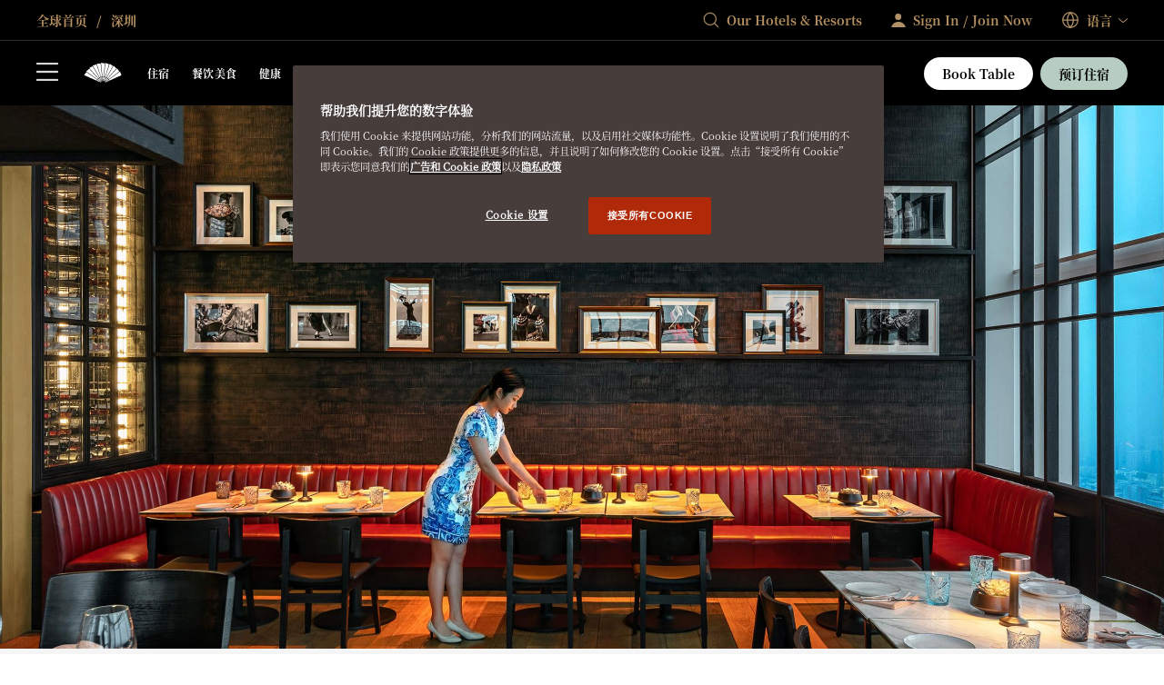

--- FILE ---
content_type: text/html; charset=utf-8
request_url: https://www.mandarinoriental.com/zh-cn/shenzhen/futian/dine/tapas-77
body_size: 74724
content:
<!doctype html>
<html lang="zh-cn">

<head>
    <meta charset="utf-8">
    <meta name="viewport" content="width=device-width, initial-scale=1">
    <meta name="google-site-verification" content="VCC8Iu95FC_Yh6-ySR1S7EB-zTPOU2fWPzTmDKyCAPs" />
    
    
        <link rel="canonical" href="https://www.mandarinoriental.com/zh-cn/shenzhen/futian/dine/tapas-77" />

        <link rel="alternate" hreflang="zh-CN" href="https://www.mandarinoriental.com/zh-cn/shenzhen/futian/dine/tapas-77" />


    <link rel="mask-icon" color="#312a29" href="/img/icons/logo-icon.svg" />
    <link rel="icon" sizes="16x16" href="/img/icons/favicon-16x16.png" />
    <link rel="icon" sizes="32x32" href="/img/icons/favicon-32x32.png" />
    <link rel="icon" sizes="48x48" href="/img/icons/favicon-48x48.png" />
    <link rel="icon" sizes="64x64" href="/img/icons/favicon-64x64.png" />
    <link rel="icon" sizes="128x128" href="/img/icons/favicon-128x128.png" />
    <link rel="icon" sizes="256x256" href="/img/icons/favicon-256x256.png" />
    <link rel="icon" sizes="36x36" href="/img/icons/android-36x36.png" />
    <link rel="icon" sizes="48x48" href="/img/icons/android-48x48.png" />
    <link rel="icon" sizes="72x72" href="/img/icons/android-72x72.png" />
    <link rel="icon" sizes="96x96" href="/img/icons/android-96x96.png" />
    <link rel="icon" sizes="144x144" href="/img/icons/android-144x144.png" />
    <link rel="icon" sizes="192x192" href="/img/icons/android-192x192.png" />
    <link rel="apple-touch-icon" sizes="60x60" href="/img/icons/apple-touch-icon-60x60.png" />
    <link rel="apple-touch-icon" sizes="76x76" href="/img/icons/apple-touch-icon-76x76.png" />
    <link rel="apple-touch-icon" sizes="120x120" href="/img/icons/apple-touch-icon-120x120.png" />
    <link rel="apple-touch-icon" sizes="152x152" href="/img/icons/apple-touch-icon-152x152.png" />
    <link rel="apple-touch-icon" sizes="167x167" href="/img/icons/apple-touch-icon-167x167.png" />
    <link rel="apple-touch-icon" sizes="180x180" href="/img/icons/apple-touch-icon-180x180.png" />
    <link rel="apple-touch-icon-precomposed" sizes="180x180" href="/img/icons/apple-touch-icon-180x180.png" />
    <link rel="manifest" crossorigin="use-credentials" href="/app.webmanifest" />
    
    <link rel="stylesheet" href="/corporate/corporate.css?v=2.29.0-beta.1-14" />

    
    
    
        <script type="text/javascript">
            var CookieConsentGroup = "";
        </script>
<script type="text/javascript" >
// Google Consent script needs to fire before OneTrust. 
// Define dataLayer and the gtag function. 
window.dataLayer = window.dataLayer || []; 
function gtag(){dataLayer.push(arguments);} 
// Default ad_storage to 'denied' as a placeholder 
// Determine actual values based on business requirements 
gtag('consent', 'default', { 
	ad_storage: "denied", 
    analytics_storage: "denied", 
    functionality_storage: "denied", 
    personalization_storage: "denied", 
    security_storage: "denied",  
    ad_user_data: "denied",
    ad_personalization: "denied", 
}); 
</script> 
<!-- Google tag (gtag.js) --> 
<script src="
https://www.googletagmanager.com/gtag/js?id=G-FSQWZL83JH"></script>
<script type="text/javascript" >
if (window.location.hostname == "www.mandarinoriental.com.cn") {
<!-- OneTrust Cookies Consent Notice start for mandarinoriental.com.cn -->
document.write("<script src='/oneTrust/cn/oneTrust_production/consent/0e0c3646-f295-4c43-b3d9-c35739f84d87/OtAutoBlock.js'><\/script>")
document.write("<script charset='UTF-8' data-domain-script='0e0c3646-f295-4c43-b3d9-c35739f84d87' src='/oneTrust/cn/oneTrust_production/scripttemplates/otSDKStub.js' data-language='zh-Hans'><\/script>")
function OptanonWrapper() {}
<!-- OneTrust Cookies Consent Notice end for mandarinoriental.com.cn -->
} else {
<!-- OneTrust Cookies Consent Notice start for https://mandarinoriental.com/zh-cn -->
document.write("<script type='text/javascript' src='/oneTrust/en/oneTrust_production/consent/1245adc6-46b9-4c58-8391-211df33d9e87/OtAutoBlock.js'><\/script>")
document.write("<script src='/oneTrust/en/oneTrust_production/scripttemplates/otSDKStub.js'  type='text/javascript' charset='UTF-8' data-domain-script='1245adc6-46b9-4c58-8391-211df33d9e87' data-language='zh-Hans'><\/script>")
function OptanonWrapper() { }
<!-- OneTrust Cookies Consent Notice end for https://mandarinoriental.com/zh-cn -->
}
</script>

    


    <title> &#x798F;&#x7530;&#x533A; TAPAS 77 | &#x6DF1;&#x5733;&#x6587;&#x534E;&#x4E1C;&#x65B9;&#x9152;&#x5E97; </title>
    <meta name="twitter:title" content=" &#x798F;&#x7530;&#x533A; TAPAS 77 | &#x6DF1;&#x5733;&#x6587;&#x534E;&#x4E1C;&#x65B9;&#x9152;&#x5E97; " />

    <meta name="description" content="&#x8FD9;&#x95F4;&#x897F;&#x73ED;&#x7259;&#x98CE;&#x60C5;&#x9910;&#x5385;&#x7684;&#x5E03;&#x7F6E;&#x660E;&#x5FEB;&#x3001;&#x6C1B;&#x56F4;&#x8F7B;&#x677E;&#xFF0C;&#x63D0;&#x4F9B;&#x4E00;&#x7CFB;&#x5217;&#x522B;&#x5177;&#x897F;&#x73ED;&#x7259;&#x98CE;&#x5473;&#x7684;&#x7F8E;&#x98DF;&#xFF0C;&#x662F;&#x5BB6;&#x4EBA;&#x548C;&#x670B;&#x53CB;&#x4F11;&#x95F2;&#x805A;&#x4F1A;&#x7684;&#x7406;&#x60F3;&#x573A;&#x6240;&#x3002;" />
    <meta name="twitter:description" content="&#x8FD9;&#x95F4;&#x897F;&#x73ED;&#x7259;&#x98CE;&#x60C5;&#x9910;&#x5385;&#x7684;&#x5E03;&#x7F6E;&#x660E;&#x5FEB;&#x3001;&#x6C1B;&#x56F4;&#x8F7B;&#x677E;&#xFF0C;&#x63D0;&#x4F9B;&#x4E00;&#x7CFB;&#x5217;&#x522B;&#x5177;&#x897F;&#x73ED;&#x7259;&#x98CE;&#x5473;&#x7684;&#x7F8E;&#x98DF;&#xFF0C;&#x662F;&#x5BB6;&#x4EBA;&#x548C;&#x670B;&#x53CB;&#x4F11;&#x95F2;&#x805A;&#x4F1A;&#x7684;&#x7406;&#x60F3;&#x573A;&#x6240;&#x3002;" />










<meta name="robots" content="INDEX,FOLLOW" />

<meta name="robots" content="ARCHIVE" />



    
    <script>
        ;(function(win, doc, style, timeout) {
            var STYLE_ID = 'at-body-style';
            function getParent(){return doc.getElementsByTagName('head')[0];}
            function addStyle(parent,id,def){
                if(!parent){return;}
                var style=doc.createElement('style');
                style.id=id;
                style.innerHTML=def;
                parent.appendChild(style);
            }
            function removeStyle(parent,id){
                if(!parent){return;}
                var style=doc.getElementById(id);
                if(!style){return;}
                parent.removeChild(style);
            }
            addStyle(getParent(), STYLE_ID, style);
            setTimeout(function(){
                removeStyle(getParent(), STYLE_ID);
            }, timeout);
        })(window, document, "body {opacity: 0 !important}", 3000);
    </script>
    <script>
        window.adobeDataLayer = window.adobeDataLayer || [];
    </script>
    <script src="//assets.adobedtm.com/3eb63c9a5226/00630f5f8e12/launch-8f86470d1a8c.min.js" async></script>

<script>
    var DefaultDataLayer = {
  "page": {
    "name": "home \u003E\u003E shenzhen \u003E\u003E futian \u003E\u003E dine \u003E\u003E tapas-77",
    "hotelCode": "36052",
    "template": "Property - Restaurant Detail",
    "outlet": "responsive",
    "language": "\u4E2D\u6587\uFF08\u4E2D\u56FD\uFF09",
    "url": "http://mccld1stma6ok7s8asrfdr.azurefd.net/zh-cn/shenzhen/futian/dine/tapas-77",
    "siteSection": "home - shenzhen - futian - dine - tapas-77"
  },
  "user": {
    "accountNumber": "",
    "accountType": "",
    "loginState": "visitor",
    "email": "",
    "agencyName": ""
  }
};
</script>

    
    <script type="application/ld+json">
        {
  "@context": "https://schema.org/",
  "@type": "Restaurant",
  "url": "http//mccld1stma6ok7s8asrfdr.azurefd.net/zh-cn/shenzhen/futian/dine/tapas-77",
  "name": "TAPAS 77",
  "description": "餐厅以西班牙小食市集为灵感，宜约三五好友，或与家人作伴，享受分享的快乐。",
  "image": "",
  "telephone": "+86 (755) 8182 9177 ",
  "email": "moszn-tapas@mohg.com",
  "address": {
    "@type": "PostalAddress",
    "streetAddress": "福田区皇岗路5001号深业上城A座",
    "addressLocality": "Shenzhen",
    "addressRegion": "亚太地区",
    "postalCode": "",
    "addressCountry": "CN"
  }
}
    </script>




<script>(window.BOOMR_mq=window.BOOMR_mq||[]).push(["addVar",{"rua.upush":"false","rua.cpush":"true","rua.upre":"false","rua.cpre":"false","rua.uprl":"false","rua.cprl":"false","rua.cprf":"false","rua.trans":"SJ-c5dad978-4be0-44b2-b4e0-d159304488ad","rua.cook":"false","rua.ims":"false","rua.ufprl":"false","rua.cfprl":"true","rua.isuxp":"false","rua.texp":"norulematch","rua.ceh":"false","rua.ueh":"false","rua.ieh.st":"0"}]);</script>
                              <script>!function(e){var n="https://s.go-mpulse.net/boomerang/";if("False"=="True")e.BOOMR_config=e.BOOMR_config||{},e.BOOMR_config.PageParams=e.BOOMR_config.PageParams||{},e.BOOMR_config.PageParams.pci=!0,n="https://s2.go-mpulse.net/boomerang/";if(window.BOOMR_API_key="ECKT5-EZ9LH-5WTKE-KYVRF-R5NMM",function(){function e(){if(!o){var e=document.createElement("script");e.id="boomr-scr-as",e.src=window.BOOMR.url,e.async=!0,i.parentNode.appendChild(e),o=!0}}function t(e){o=!0;var n,t,a,r,d=document,O=window;if(window.BOOMR.snippetMethod=e?"if":"i",t=function(e,n){var t=d.createElement("script");t.id=n||"boomr-if-as",t.src=window.BOOMR.url,BOOMR_lstart=(new Date).getTime(),e=e||d.body,e.appendChild(t)},!window.addEventListener&&window.attachEvent&&navigator.userAgent.match(/MSIE [67]\./))return window.BOOMR.snippetMethod="s",void t(i.parentNode,"boomr-async");a=document.createElement("IFRAME"),a.src="about:blank",a.title="",a.role="presentation",a.loading="eager",r=(a.frameElement||a).style,r.width=0,r.height=0,r.border=0,r.display="none",i.parentNode.appendChild(a);try{O=a.contentWindow,d=O.document.open()}catch(_){n=document.domain,a.src="javascript:var d=document.open();d.domain='"+n+"';void(0);",O=a.contentWindow,d=O.document.open()}if(n)d._boomrl=function(){this.domain=n,t()},d.write("<bo"+"dy onload='document._boomrl();'>");else if(O._boomrl=function(){t()},O.addEventListener)O.addEventListener("load",O._boomrl,!1);else if(O.attachEvent)O.attachEvent("onload",O._boomrl);d.close()}function a(e){window.BOOMR_onload=e&&e.timeStamp||(new Date).getTime()}if(!window.BOOMR||!window.BOOMR.version&&!window.BOOMR.snippetExecuted){window.BOOMR=window.BOOMR||{},window.BOOMR.snippetStart=(new Date).getTime(),window.BOOMR.snippetExecuted=!0,window.BOOMR.snippetVersion=12,window.BOOMR.url=n+"ECKT5-EZ9LH-5WTKE-KYVRF-R5NMM";var i=document.currentScript||document.getElementsByTagName("script")[0],o=!1,r=document.createElement("link");if(r.relList&&"function"==typeof r.relList.supports&&r.relList.supports("preload")&&"as"in r)window.BOOMR.snippetMethod="p",r.href=window.BOOMR.url,r.rel="preload",r.as="script",r.addEventListener("load",e),r.addEventListener("error",function(){t(!0)}),setTimeout(function(){if(!o)t(!0)},3e3),BOOMR_lstart=(new Date).getTime(),i.parentNode.appendChild(r);else t(!1);if(window.addEventListener)window.addEventListener("load",a,!1);else if(window.attachEvent)window.attachEvent("onload",a)}}(),"".length>0)if(e&&"performance"in e&&e.performance&&"function"==typeof e.performance.setResourceTimingBufferSize)e.performance.setResourceTimingBufferSize();!function(){if(BOOMR=e.BOOMR||{},BOOMR.plugins=BOOMR.plugins||{},!BOOMR.plugins.AK){var n="true"=="true"?1:0,t="",a="clo4uoix2klk42lldq5q-f-61d968a02-clientnsv4-s.akamaihd.net",i="false"=="true"?2:1,o={"ak.v":"39","ak.cp":"757069","ak.ai":parseInt("707789",10),"ak.ol":"0","ak.cr":10,"ak.ipv":4,"ak.proto":"h2","ak.rid":"2f314f5d","ak.r":47358,"ak.a2":n,"ak.m":"a","ak.n":"essl","ak.bpcip":"18.221.202.0","ak.cport":51206,"ak.gh":"23.208.24.241","ak.quicv":"","ak.tlsv":"tls1.3","ak.0rtt":"","ak.0rtt.ed":"","ak.csrc":"-","ak.acc":"","ak.t":"1768627259","ak.ak":"hOBiQwZUYzCg5VSAfCLimQ==/v6h1/wPSFlaF1ghPbi0e9KSgqhm7UBfCkAw5z5XstkGosggXzODZC7LjEWpAioW6u8XdE2ffiaPL72A+0tbYUA2x1lLq7dyeSkfnDk0BIABaMP8H81VqCkuTy0FtTr/Ie0GQTb/[base64]/T4mp5gtTsF8Zne94hkqrkmUUvyje/5D6KOaC7yyFGcBp37AkkqkczBKRwKUOwZzV8whGPwDWsBtqt7TxUfQySeEFWI=","ak.pv":"171","ak.dpoabenc":"","ak.tf":i};if(""!==t)o["ak.ruds"]=t;var r={i:!1,av:function(n){var t="http.initiator";if(n&&(!n[t]||"spa_hard"===n[t]))o["ak.feo"]=void 0!==e.aFeoApplied?1:0,BOOMR.addVar(o)},rv:function(){var e=["ak.bpcip","ak.cport","ak.cr","ak.csrc","ak.gh","ak.ipv","ak.m","ak.n","ak.ol","ak.proto","ak.quicv","ak.tlsv","ak.0rtt","ak.0rtt.ed","ak.r","ak.acc","ak.t","ak.tf"];BOOMR.removeVar(e)}};BOOMR.plugins.AK={akVars:o,akDNSPreFetchDomain:a,init:function(){if(!r.i){var e=BOOMR.subscribe;e("before_beacon",r.av,null,null),e("onbeacon",r.rv,null,null),r.i=!0}return this},is_complete:function(){return!0}}}}()}(window);</script></head>

<body class="env:production">
    
    <!-- Placeholder 'header-content-script' was empty. -->

    
    


    
    <div id="skip-links" class="skip-links">
        <ul>
            <li><a href="#header">&#x8DF3;&#x8F6C;&#x81F3;&#x5BFC;&#x822A;</a></li>
            <li><a href="#content">&#x8DF3;&#x8F6C;&#x81F3;&#x5185;&#x5BB9;</a></li>
            <li><a href="#footer">&#x8DF3;&#x8F6C;&#x81F3;&#x9875;&#x811A;</a></li>
        </ul>
    </div>

    <div id="app">
        



<div class="corporate ">
    <sticky-header ref="stickyHeader" fixed-header='fixed-header'>
        <header slot-scope="{ greetingSignInIsMounted }" id="header" class="header">
            <div id="header-global" class="header-global">
                <div class="header-global-wrapper contained">
                    <div class="header-global-steps">
                        <ul>
                            <li>
                                <a href="/zh-cn">
                                    <span class="icon-home icon"></span>
                                    <span class="label">
                                        &#x5168;&#x7403;&#x9996;&#x9875;
                                    </span>
                                </a>
                            </li>
                                <li>
                                    <a href="/zh-cn/shenzhen/futian">
                                        &#x6DF1;&#x5733;
                                    </a>
                                </li>
                        </ul>
                    </div>
                    <div class="header-global-utilities">
                        


    <div class="generic-search-wrapper">
        <generic-search search-placeholder="Find Your Destination " all-label="All" filter-by-category="" :items="[&#xD;&#xA;  {&#xD;&#xA;    &quot;label&quot;: &quot;\u963F\u5E03\u624E\u6BD4&quot;,&#xD;&#xA;    &quot;shortDescription&quot;: &quot;\u963F\u8054\u914B&quot;,&#xD;&#xA;    &quot;category&quot;: &quot;\u4E2D\u4E1C\u548C\u975E\u6D32&quot;,&#xD;&#xA;    &quot;urlPath&quot;: &quot;/zh-cn/abu-dhabi/emirates-palace?search=abu-dhabi&quot;,&#xD;&#xA;    &quot;urlTarget&quot;: &quot;_self&quot;&#xD;&#xA;  },&#xD;&#xA;  {&#xD;&#xA;    &quot;label&quot;: &quot;\u963F\u59C6\u65AF\u7279\u4E39&quot;,&#xD;&#xA;    &quot;shortDescription&quot;: &quot;\u8377\u5170&quot;,&#xD;&#xA;    &quot;category&quot;: &quot;\u6B27\u6D32&quot;,&#xD;&#xA;    &quot;urlPath&quot;: &quot;/zh-cn/amsterdam/conservatorium?search=amsterdam&quot;,&#xD;&#xA;    &quot;urlTarget&quot;: &quot;_self&quot;&#xD;&#xA;  },&#xD;&#xA;  {&#xD;&#xA;    &quot;label&quot;: &quot;\u66FC\u8C37&quot;,&#xD;&#xA;    &quot;shortDescription&quot;: &quot;\u6CF0\u56FD&quot;,&#xD;&#xA;    &quot;category&quot;: &quot;\u4E9A\u592A\u5730\u533A&quot;,&#xD;&#xA;    &quot;urlPath&quot;: &quot;/zh-cn/bangkok/chao-phraya-river?search=bangkok&quot;,&#xD;&#xA;    &quot;urlTarget&quot;: &quot;_self&quot;&#xD;&#xA;  },&#xD;&#xA;  {&#xD;&#xA;    &quot;label&quot;: &quot;\u5DF4\u585E\u7F57\u7EB3 &quot;,&#xD;&#xA;    &quot;shortDescription&quot;: &quot;\u897F\u73ED\u7259&quot;,&#xD;&#xA;    &quot;category&quot;: &quot;\u6B27\u6D32&quot;,&#xD;&#xA;    &quot;urlPath&quot;: &quot;/zh-cn/barcelona/passeig-de-gracia?search=barcelona&quot;,&#xD;&#xA;    &quot;urlTarget&quot;: &quot;_self&quot;&#xD;&#xA;  },&#xD;&#xA;  {&#xD;&#xA;    &quot;label&quot;: &quot;\u5317\u4EAC\u524D\u95E8\u6587\u534E\u4E1C\u65B9\u9152\u5E97&quot;,&#xD;&#xA;    &quot;shortDescription&quot;: &quot;\u4E2D\u56FD&quot;,&#xD;&#xA;    &quot;category&quot;: &quot;\u4E9A\u592A\u5730\u533A&quot;,&#xD;&#xA;    &quot;urlPath&quot;: &quot;/zh-cn/beijing/qianmen?search=beijing-qianmen&quot;,&#xD;&#xA;    &quot;urlTarget&quot;: &quot;_self&quot;&#xD;&#xA;  },&#xD;&#xA;  {&#xD;&#xA;    &quot;label&quot;: &quot;\u5317\u4EAC - \u738B\u5E9C\u4E95&quot;,&#xD;&#xA;    &quot;shortDescription&quot;: &quot;\u4E2D\u56FD&quot;,&#xD;&#xA;    &quot;category&quot;: &quot;\u4E9A\u592A\u5730\u533A&quot;,&#xD;&#xA;    &quot;urlPath&quot;: &quot;/zh-cn/beijing/wangfujing?search=beijing-wangfujing&quot;,&#xD;&#xA;    &quot;urlTarget&quot;: &quot;_self&quot;&#xD;&#xA;  },&#xD;&#xA;  {&#xD;&#xA;    &quot;label&quot;: &quot;\u535A\u5FB7\u9C81\u59C6&quot;,&#xD;&#xA;    &quot;shortDescription&quot;: &quot;\u571F\u8033\u5176&quot;,&#xD;&#xA;    &quot;category&quot;: &quot;\u6B27\u6D32&quot;,&#xD;&#xA;    &quot;urlPath&quot;: &quot;/zh-cn/bodrum/paradise-bay?search=bodrum&quot;,&#xD;&#xA;    &quot;urlTarget&quot;: &quot;_self&quot;&#xD;&#xA;  },&#xD;&#xA;  {&#xD;&#xA;    &quot;label&quot;: &quot;\u6CE2\u58EB\u987F&quot;,&#xD;&#xA;    &quot;shortDescription&quot;: &quot;USA&quot;,&#xD;&#xA;    &quot;category&quot;: &quot;\u7F8E\u6D32&quot;,&#xD;&#xA;    &quot;urlPath&quot;: &quot;/zh-cn/boston/back-bay?search=boston&quot;,&#xD;&#xA;    &quot;urlTarget&quot;: &quot;_self&quot;&#xD;&#xA;  },&#xD;&#xA;  {&#xD;&#xA;    &quot;label&quot;: &quot;\u5361\u52AA\u5B89\u5C9B&quot;,&#xD;&#xA;    &quot;shortDescription&quot;: &quot;\u5723\u6587\u68EE\u7279\u548C\u683C\u6797\u7EB3\u4E01\u65AF&quot;,&#xD;&#xA;    &quot;category&quot;: &quot;\u7F8E\u6D32&quot;,&#xD;&#xA;    &quot;urlPath&quot;: &quot;/zh-cn/canouan/caribbean?search=canouan&quot;,&#xD;&#xA;    &quot;urlTarget&quot;: &quot;_self&quot;&#xD;&#xA;  },&#xD;&#xA;  {&#xD;&#xA;    &quot;label&quot;: &quot;Costa Navarino&quot;,&#xD;&#xA;    &quot;shortDescription&quot;: &quot;\u5E0C\u814A&quot;,&#xD;&#xA;    &quot;category&quot;: &quot;\u6B27\u6D32&quot;,&#xD;&#xA;    &quot;urlPath&quot;: &quot;/zh-cn/costa-navarino/messenia?search=costa-navarino&quot;,&#xD;&#xA;    &quot;urlTarget&quot;: &quot;_self&quot;&#xD;&#xA;  },&#xD;&#xA;  {&#xD;&#xA;    &quot;label&quot;: &quot;\u8FEA\u6C99\u9C81\u6D77\u5CB8&quot;,&#xD;&#xA;    &quot;shortDescription&quot;: &quot;\u9A6C\u6765\u897F\u4E9A&quot;,&#xD;&#xA;    &quot;category&quot;: &quot;\u4E9A\u6D32&quot;,&#xD;&#xA;    &quot;urlPath&quot;: &quot;/zh-cn/desaru-coast/the-sireya?search=desaru-coast&quot;,&#xD;&#xA;    &quot;urlTarget&quot;: &quot;_self&quot;&#xD;&#xA;  },&#xD;&#xA;  {&#xD;&#xA;    &quot;label&quot;: &quot;\u591A\u54C8&quot;,&#xD;&#xA;    &quot;shortDescription&quot;: &quot;\u5361\u5854\u5C14&quot;,&#xD;&#xA;    &quot;category&quot;: &quot;\u4E2D\u4E1C\u548C\u975E\u6D32&quot;,&#xD;&#xA;    &quot;urlPath&quot;: &quot;/zh-cn/doha/msheireb?search=doha&quot;,&#xD;&#xA;    &quot;urlTarget&quot;: &quot;_self&quot;&#xD;&#xA;  },&#xD;&#xA;  {&#xD;&#xA;    &quot;label&quot;: &quot;\u8FEA\u62DC - \u5E02\u4E2D\u5FC3&quot;,&#xD;&#xA;    &quot;shortDescription&quot;: &quot;\u963F\u8054\u914B&quot;,&#xD;&#xA;    &quot;category&quot;: &quot;\u4E2D\u4E1C\u548C\u975E\u6D32&quot;,&#xD;&#xA;    &quot;urlPath&quot;: &quot;/zh-cn/dubai/downtown?search=dubai-downtown&quot;,&#xD;&#xA;    &quot;urlTarget&quot;: &quot;_self&quot;&#xD;&#xA;  },&#xD;&#xA;  {&#xD;&#xA;    &quot;label&quot;: &quot;\u8FEA\u62DC - \u6731\u7F8E\u62C9\u6D77\u6EE9&quot;,&#xD;&#xA;    &quot;shortDescription&quot;: &quot;\u963F\u8054\u914B&quot;,&#xD;&#xA;    &quot;category&quot;: &quot;\u4E2D\u4E1C\u548C\u975E\u6D32&quot;,&#xD;&#xA;    &quot;urlPath&quot;: &quot;/zh-cn/dubai/jumeira-beach?search=dubai-jumeira-beach&quot;,&#xD;&#xA;    &quot;urlTarget&quot;: &quot;_self&quot;&#xD;&#xA;  },&#xD;&#xA;  {&#xD;&#xA;    &quot;label&quot;: &quot;Geneva&quot;,&#xD;&#xA;    &quot;shortDescription&quot;: &quot;\u745E\u58EB&quot;,&#xD;&#xA;    &quot;category&quot;: &quot;\u6B27\u6D32&quot;,&#xD;&#xA;    &quot;urlPath&quot;: &quot;/zh-cn/geneva/rhone-river?search=geneva&quot;,&#xD;&#xA;    &quot;urlTarget&quot;: &quot;_self&quot;&#xD;&#xA;  },&#xD;&#xA;  {&#xD;&#xA;    &quot;label&quot;: &quot;\u5E7F\u5DDE&quot;,&#xD;&#xA;    &quot;shortDescription&quot;: &quot;\u4E2D\u56FD&quot;,&#xD;&#xA;    &quot;category&quot;: &quot;\u4E9A\u592A\u5730\u533A&quot;,&#xD;&#xA;    &quot;urlPath&quot;: &quot;/zh-cn/guangzhou/tianhe?search=guangzhou&quot;,&#xD;&#xA;    &quot;urlTarget&quot;: &quot;_self&quot;&#xD;&#xA;  },&#xD;&#xA;  {&#xD;&#xA;    &quot;label&quot;: &quot;\u9999\u6E2F \u2013 \u6587\u534E\u4E1C\u65B9\u9152\u5E97&quot;,&#xD;&#xA;    &quot;shortDescription&quot;: &quot;\u4E2D\u56FD\u7279\u522B\u884C\u653F\u533A&quot;,&#xD;&#xA;    &quot;category&quot;: &quot;\u4E9A\u592A\u5730\u533A&quot;,&#xD;&#xA;    &quot;urlPath&quot;: &quot;/zh-cn/hong-kong/victoria-harbour?search=hong-kong-mandarin-oriental&quot;,&#xD;&#xA;    &quot;urlTarget&quot;: &quot;_self&quot;&#xD;&#xA;  },&#xD;&#xA;  {&#xD;&#xA;    &quot;label&quot;: &quot;\u9999\u6E2F - \u7F6E\u5730\u9152\u5E97&quot;,&#xD;&#xA;    &quot;shortDescription&quot;: &quot;\u4E2D\u56FD\u7279\u522B\u884C\u653F\u533A&quot;,&#xD;&#xA;    &quot;category&quot;: &quot;\u4E9A\u592A\u5730\u533A&quot;,&#xD;&#xA;    &quot;urlPath&quot;: &quot;/zh-cn/hong-kong/the-landmark?search=hong-kong-the-landmark&quot;,&#xD;&#xA;    &quot;urlTarget&quot;: &quot;_self&quot;&#xD;&#xA;  },&#xD;&#xA;  {&#xD;&#xA;    &quot;label&quot;: &quot;\u4F0A\u65AF\u5766\u5E03\u5C14&quot;,&#xD;&#xA;    &quot;shortDescription&quot;: &quot;\u571F\u8033\u5176&quot;,&#xD;&#xA;    &quot;category&quot;: &quot;\u6B27\u6D32&quot;,&#xD;&#xA;    &quot;urlPath&quot;: &quot;/zh-cn/istanbul/bosphorus?search=istanbul&quot;,&#xD;&#xA;    &quot;urlTarget&quot;: &quot;_self&quot;&#xD;&#xA;  },&#xD;&#xA;  {&#xD;&#xA;    &quot;label&quot;: &quot;\u96C5\u52A0\u8FBE&quot;,&#xD;&#xA;    &quot;shortDescription&quot;: &quot;\u5370\u5EA6\u5C3C\u897F\u4E9A&quot;,&#xD;&#xA;    &quot;category&quot;: &quot;\u4E9A\u592A\u5730\u533A&quot;,&#xD;&#xA;    &quot;urlPath&quot;: &quot;/zh-cn/jakarta/jalan-mh-thamrin?search=jakarta&quot;,&#xD;&#xA;    &quot;urlTarget&quot;: &quot;_self&quot;&#xD;&#xA;  },&#xD;&#xA;  {&#xD;&#xA;    &quot;label&quot;: &quot;\u5409\u9686\u5761&quot;,&#xD;&#xA;    &quot;shortDescription&quot;: &quot;\u9A6C\u6765\u897F\u4E9A&quot;,&#xD;&#xA;    &quot;category&quot;: &quot;\u4E9A\u592A\u5730\u533A&quot;,&#xD;&#xA;    &quot;urlPath&quot;: &quot;/zh-cn/kuala-lumpur/petronas-towers?search=kuala-lumpur&quot;,&#xD;&#xA;    &quot;urlTarget&quot;: &quot;_self&quot;&#xD;&#xA;  },&#xD;&#xA;  {&#xD;&#xA;    &quot;label&quot;: &quot;\u79D1\u83AB\u6E56&quot;,&#xD;&#xA;    &quot;shortDescription&quot;: &quot;\u610F\u5927\u5229&quot;,&#xD;&#xA;    &quot;category&quot;: &quot;\u6B27\u6D32&quot;,&#xD;&#xA;    &quot;urlPath&quot;: &quot;/zh-cn/lake-como/blevio?search=lake-como&quot;,&#xD;&#xA;    &quot;urlTarget&quot;: &quot;_self&quot;&#xD;&#xA;  },&#xD;&#xA;  {&#xD;&#xA;    &quot;label&quot;: &quot;\u4F26\u6566 \u2013 \u6D77\u5FB7\u516C\u56ED&quot;,&#xD;&#xA;    &quot;shortDescription&quot;: &quot;\u82F1\u56FD&quot;,&#xD;&#xA;    &quot;category&quot;: &quot;\u6B27\u6D32&quot;,&#xD;&#xA;    &quot;urlPath&quot;: &quot;/zh-cn/london/hyde-park?search=london-hyde-park&quot;,&#xD;&#xA;    &quot;urlTarget&quot;: &quot;_self&quot;&#xD;&#xA;  },&#xD;&#xA;  {&#xD;&#xA;    &quot;label&quot;: &quot;\u4F26\u6566 - \u6885\u83F2\u5C14&quot;,&#xD;&#xA;    &quot;shortDescription&quot;: &quot;\u82F1\u56FD&quot;,&#xD;&#xA;    &quot;category&quot;: &quot;\u6B27\u6D32&quot;,&#xD;&#xA;    &quot;urlPath&quot;: &quot;/zh-cn/london/mayfair?search=london-mayfair&quot;,&#xD;&#xA;    &quot;urlTarget&quot;: &quot;_self&quot;&#xD;&#xA;  },&#xD;&#xA;  {&#xD;&#xA;    &quot;label&quot;: &quot;\u5362\u585E\u6069&quot;,&#xD;&#xA;    &quot;shortDescription&quot;: &quot;\u745E\u58EB&quot;,&#xD;&#xA;    &quot;category&quot;: &quot;\u6B27\u6D32&quot;,&#xD;&#xA;    &quot;urlPath&quot;: &quot;/zh-cn/luzern/palace?search=luzern&quot;,&#xD;&#xA;    &quot;urlTarget&quot;: &quot;_self&quot;&#xD;&#xA;  },&#xD;&#xA;  {&#xD;&#xA;    &quot;label&quot;: &quot;\u6FB3\u95E8&quot;,&#xD;&#xA;    &quot;shortDescription&quot;: &quot;\u4E2D\u56FD\u7279\u522B\u884C\u653F\u533A&quot;,&#xD;&#xA;    &quot;category&quot;: &quot;\u4E9A\u592A\u5730\u533A&quot;,&#xD;&#xA;    &quot;urlPath&quot;: &quot;/zh-cn/macau/one-central?search=macau&quot;,&#xD;&#xA;    &quot;urlTarget&quot;: &quot;_self&quot;&#xD;&#xA;  },&#xD;&#xA;  {&#xD;&#xA;    &quot;label&quot;: &quot;\u9A6C\u5FB7\u91CC&quot;,&#xD;&#xA;    &quot;shortDescription&quot;: &quot;\u897F\u73ED\u7259&quot;,&#xD;&#xA;    &quot;category&quot;: &quot;\u6B27\u6D32&quot;,&#xD;&#xA;    &quot;urlPath&quot;: &quot;/zh-cn/madrid/hotel-ritz?search=madrid&quot;,&#xD;&#xA;    &quot;urlTarget&quot;: &quot;_self&quot;&#xD;&#xA;  },&#xD;&#xA;  {&#xD;&#xA;    &quot;label&quot;: &quot;\u9A6C\u7565\u5361\u5C9B&quot;,&#xD;&#xA;    &quot;shortDescription&quot;: &quot;\u897F\u73ED\u7259&quot;,&#xD;&#xA;    &quot;category&quot;: &quot;\u6B27\u6D32&quot;,&#xD;&#xA;    &quot;urlPath&quot;: &quot;/zh-cn/mallorca/punta-negra?search=mallorca&quot;,&#xD;&#xA;    &quot;urlTarget&quot;: &quot;_self&quot;&#xD;&#xA;  },&#xD;&#xA;  {&#xD;&#xA;    &quot;label&quot;: &quot;\u9A6C\u62C9\u5580\u4EC0&quot;,&#xD;&#xA;    &quot;shortDescription&quot;: &quot;\u6469\u6D1B\u54E5&quot;,&#xD;&#xA;    &quot;category&quot;: &quot;\u4E2D\u4E1C\u548C\u975E\u6D32&quot;,&#xD;&#xA;    &quot;urlPath&quot;: &quot;/zh-cn/marrakech/la-medina?search=marrakech&quot;,&#xD;&#xA;    &quot;urlTarget&quot;: &quot;_self&quot;&#xD;&#xA;  },&#xD;&#xA;  {&#xD;&#xA;    &quot;label&quot;: &quot;\u8FC8\u963F\u5BC6\uFF082030\u5E74\u91CD\u65B0\u5F00\u4E1A\uFF09&quot;,&#xD;&#xA;    &quot;shortDescription&quot;: &quot;\u7F8E\u56FD&quot;,&#xD;&#xA;    &quot;category&quot;: &quot;\u7F8E\u6D32&quot;,&#xD;&#xA;    &quot;urlPath&quot;: &quot;/zh-cn/miami/brickell-key?search=miami&quot;,&#xD;&#xA;    &quot;urlTarget&quot;: &quot;_self&quot;&#xD;&#xA;  },&#xD;&#xA;  {&#xD;&#xA;    &quot;label&quot;: &quot;Milan&quot;,&#xD;&#xA;    &quot;shortDescription&quot;: &quot;\u610F\u5927\u5229&quot;,&#xD;&#xA;    &quot;category&quot;: &quot;\u6B27\u6D32&quot;,&#xD;&#xA;    &quot;urlPath&quot;: &quot;/zh-cn/milan/la-scala?search=milan&quot;,&#xD;&#xA;    &quot;urlTarget&quot;: &quot;_self&quot;&#xD;&#xA;  },&#xD;&#xA;  {&#xD;&#xA;    &quot;label&quot;: &quot;\u6155\u5C3C\u9ED1&quot;,&#xD;&#xA;    &quot;shortDescription&quot;: &quot;\u5FB7\u56FD&quot;,&#xD;&#xA;    &quot;category&quot;: &quot;\u6B27\u6D32&quot;,&#xD;&#xA;    &quot;urlPath&quot;: &quot;/zh-cn/munich/altstadt?search=munich&quot;,&#xD;&#xA;    &quot;urlTarget&quot;: &quot;_self&quot;&#xD;&#xA;  },&#xD;&#xA;  {&#xD;&#xA;    &quot;label&quot;: &quot;\u9A6C\u65AF\u5580\u7279&quot;,&#xD;&#xA;    &quot;shortDescription&quot;: &quot;\u963F\u66FC&quot;,&#xD;&#xA;    &quot;category&quot;: &quot;\u4E2D\u4E1C\u548C\u975E\u6D32&quot;,&#xD;&#xA;    &quot;urlPath&quot;: &quot;/zh-cn/muscat/shatti-al-qurum?search=muscat&quot;,&#xD;&#xA;    &quot;urlTarget&quot;: &quot;_self&quot;&#xD;&#xA;  },&#xD;&#xA;  {&#xD;&#xA;    &quot;label&quot;: &quot;\u7EBD\u7EA6&quot;,&#xD;&#xA;    &quot;shortDescription&quot;: &quot;USA&quot;,&#xD;&#xA;    &quot;category&quot;: &quot;\u7F8E\u6D32&quot;,&#xD;&#xA;    &quot;urlPath&quot;: &quot;/zh-cn/new-york/manhattan?search=new-york&quot;,&#xD;&#xA;    &quot;urlTarget&quot;: &quot;_self&quot;&#xD;&#xA;  },&#xD;&#xA;  {&#xD;&#xA;    &quot;label&quot;: &quot;\u5DF4\u9ECE&quot;,&#xD;&#xA;    &quot;shortDescription&quot;: &quot;\u6CD5\u56FD&quot;,&#xD;&#xA;    &quot;category&quot;: &quot;\u6B27\u6D32&quot;,&#xD;&#xA;    &quot;urlPath&quot;: &quot;/zh-cn/paris/place-vendome?search=paris&quot;,&#xD;&#xA;    &quot;urlTarget&quot;: &quot;_self&quot;&#xD;&#xA;  },&#xD;&#xA;  {&#xD;&#xA;    &quot;label&quot;: &quot;\u5DF4\u9ECE - \u9C81\u7279\u897F\u4E9A&quot;,&#xD;&#xA;    &quot;shortDescription&quot;: &quot;\u6CD5\u56FD&quot;,&#xD;&#xA;    &quot;category&quot;: &quot;\u6B27\u6D32&quot;,&#xD;&#xA;    &quot;urlPath&quot;: &quot;/zh-cn/paris/lutetia?search=paris-lutetia&quot;,&#xD;&#xA;    &quot;urlTarget&quot;: &quot;_self&quot;&#xD;&#xA;  },&#xD;&#xA;  {&#xD;&#xA;    &quot;label&quot;: &quot;\u5E03\u62C9\u683C&quot;,&#xD;&#xA;    &quot;shortDescription&quot;: &quot;\u6377\u514B\u5171\u548C\u56FD&quot;,&#xD;&#xA;    &quot;category&quot;: &quot;\u6B27\u6D32&quot;,&#xD;&#xA;    &quot;urlPath&quot;: &quot;/zh-cn/prague/mala-strana?search=prague&quot;,&#xD;&#xA;    &quot;urlTarget&quot;: &quot;_self&quot;&#xD;&#xA;  },&#xD;&#xA;  {&#xD;&#xA;    &quot;label&quot;: &quot;\u5229\u96C5\u5FB7&quot;,&#xD;&#xA;    &quot;shortDescription&quot;: &quot;\u6C99\u7279\u963F\u62C9\u4F2F&quot;,&#xD;&#xA;    &quot;category&quot;: &quot;\u4E2D\u4E1C\u548C\u975E\u6D32&quot;,&#xD;&#xA;    &quot;urlPath&quot;: &quot;/zh-cn/riyadh/olaya?search=riyadh&quot;,&#xD;&#xA;    &quot;urlTarget&quot;: &quot;_self&quot;&#xD;&#xA;  },&#xD;&#xA;  {&#xD;&#xA;    &quot;label&quot;: &quot;\u5723\u5730\u4E9A\u54E5 &quot;,&#xD;&#xA;    &quot;shortDescription&quot;: &quot;\u667A\u5229&quot;,&#xD;&#xA;    &quot;category&quot;: &quot;\u7F8E\u6D32&quot;,&#xD;&#xA;    &quot;urlPath&quot;: &quot;/zh-cn/santiago/las-condes?search=santiago&quot;,&#xD;&#xA;    &quot;urlTarget&quot;: &quot;_self&quot;&#xD;&#xA;  },&#xD;&#xA;  {&#xD;&#xA;    &quot;label&quot;: &quot;\u4E09\u4E9A&quot;,&#xD;&#xA;    &quot;shortDescription&quot;: &quot;\u4E2D\u56FD&quot;,&#xD;&#xA;    &quot;category&quot;: &quot;\u4E9A\u592A\u5730\u533A&quot;,&#xD;&#xA;    &quot;urlPath&quot;: &quot;/zh-cn/sanya/dadonghai?search=sanya&quot;,&#xD;&#xA;    &quot;urlTarget&quot;: &quot;_self&quot;&#xD;&#xA;  },&#xD;&#xA;  {&#xD;&#xA;    &quot;label&quot;: &quot;\u4E0A\u6D77&quot;,&#xD;&#xA;    &quot;shortDescription&quot;: &quot;\u4E2D\u56FD&quot;,&#xD;&#xA;    &quot;category&quot;: &quot;\u4E9A\u592A\u5730\u533A&quot;,&#xD;&#xA;    &quot;urlPath&quot;: &quot;/zh-cn/shanghai/pudong?search=shanghai&quot;,&#xD;&#xA;    &quot;urlTarget&quot;: &quot;_self&quot;&#xD;&#xA;  },&#xD;&#xA;  {&#xD;&#xA;    &quot;label&quot;: &quot;\u6DF1\u5733&quot;,&#xD;&#xA;    &quot;shortDescription&quot;: &quot;\u4E2D\u56FD&quot;,&#xD;&#xA;    &quot;category&quot;: &quot;\u4E9A\u592A\u5730\u533A&quot;,&#xD;&#xA;    &quot;urlPath&quot;: &quot;/zh-cn/shenzhen/futian?search=shenzhen&quot;,&#xD;&#xA;    &quot;urlTarget&quot;: &quot;_self&quot;&#xD;&#xA;  },&#xD;&#xA;  {&#xD;&#xA;    &quot;label&quot;: &quot;\u65B0\u52A0\u5761&quot;,&#xD;&#xA;    &quot;shortDescription&quot;: &quot;\u65B0\u52A0\u5761&quot;,&#xD;&#xA;    &quot;category&quot;: &quot;\u4E9A\u592A\u5730\u533A&quot;,&#xD;&#xA;    &quot;urlPath&quot;: &quot;/zh-cn/singapore/marina-bay?search=singapore&quot;,&#xD;&#xA;    &quot;urlTarget&quot;: &quot;_self&quot;&#xD;&#xA;  },&#xD;&#xA;  {&#xD;&#xA;    &quot;label&quot;: &quot;\u53F0\u5317&quot;,&#xD;&#xA;    &quot;shortDescription&quot;: &quot;&quot;,&#xD;&#xA;    &quot;category&quot;: &quot;\u4E9A\u592A\u5730\u533A&quot;,&#xD;&#xA;    &quot;urlPath&quot;: &quot;/zh-cn/taipei/songshan?search=taipei&quot;,&#xD;&#xA;    &quot;urlTarget&quot;: &quot;_self&quot;&#xD;&#xA;  },&#xD;&#xA;  {&#xD;&#xA;    &quot;label&quot;: &quot;\u4E1C\u4EAC&quot;,&#xD;&#xA;    &quot;shortDescription&quot;: &quot;\u65E5\u672C&quot;,&#xD;&#xA;    &quot;category&quot;: &quot;\u4E9A\u592A\u5730\u533A&quot;,&#xD;&#xA;    &quot;urlPath&quot;: &quot;/zh-cn/tokyo?search=tokyo&quot;,&#xD;&#xA;    &quot;urlTarget&quot;: &quot;_self&quot;&#xD;&#xA;  },&#xD;&#xA;  {&#xD;&#xA;    &quot;label&quot;: &quot;\u7EF4\u4E5F\u7EB3&quot;,&#xD;&#xA;    &quot;shortDescription&quot;: &quot;\u5965\u5730\u5229&quot;,&#xD;&#xA;    &quot;category&quot;: &quot;\u6B27\u6D32&quot;,&#xD;&#xA;    &quot;urlPath&quot;: &quot;/zh-cn/vienna/inner-city?search=vienna&quot;,&#xD;&#xA;    &quot;urlTarget&quot;: &quot;_self&quot;&#xD;&#xA;  },&#xD;&#xA;  {&#xD;&#xA;    &quot;label&quot;: &quot;\u82CF\u9ECE\u4E16&quot;,&#xD;&#xA;    &quot;shortDescription&quot;: &quot;\u745E\u58EB&quot;,&#xD;&#xA;    &quot;category&quot;: &quot;\u6B27\u6D32&quot;,&#xD;&#xA;    &quot;urlPath&quot;: &quot;/zh-cn/zurich/savoy?search=zurich&quot;,&#xD;&#xA;    &quot;urlTarget&quot;: &quot;_self&quot;&#xD;&#xA;  },&#xD;&#xA;  {&#xD;&#xA;    &quot;label&quot;: &quot;\u66FC\u8C37\u6587\u534E\u4E1C\u65B9\u9152\u5E97\u7BA1\u7406\u5F0F\u516C\u5BD3&quot;,&#xD;&#xA;    &quot;shortDescription&quot;: &quot;\u6CF0\u56FD&quot;,&#xD;&#xA;    &quot;category&quot;: &quot;\u516C\u5BD3&quot;,&#xD;&#xA;    &quot;urlPath&quot;: &quot;/zh-cn/residences/current/bangkok?search=the-residences-at-mo-bangkok&quot;,&#xD;&#xA;    &quot;urlTarget&quot;: &quot;_self&quot;&#xD;&#xA;  },&#xD;&#xA;  {&#xD;&#xA;    &quot;label&quot;: &quot;\u5DF4\u585E\u7F57\u7EB3\u6587\u534E\u4E1C\u65B9\u9152\u5E97\u7BA1\u7406\u5F0F\u516C\u5BD3&quot;,&#xD;&#xA;    &quot;shortDescription&quot;: &quot;\u897F\u73ED\u7259&quot;,&#xD;&#xA;    &quot;category&quot;: &quot;\u516C\u5BD3&quot;,&#xD;&#xA;    &quot;urlPath&quot;: &quot;/zh-cn/residences/current/barcelona?search=mo-residences-barcelona&quot;,&#xD;&#xA;    &quot;urlTarget&quot;: &quot;_self&quot;&#xD;&#xA;  },&#xD;&#xA;  {&#xD;&#xA;    &quot;label&quot;: &quot;\u6BD4\u4F5B\u5229\u5C71\u5E84\u6587\u534E\u4E1C\u65B9\u9152\u5E97\u7BA1\u7406\u5F0F\u516C\u5BD3&quot;,&#xD;&#xA;    &quot;shortDescription&quot;: &quot;\u7F8E\u56FD&quot;,&#xD;&#xA;    &quot;category&quot;: &quot;\u516C\u5BD3&quot;,&#xD;&#xA;    &quot;urlPath&quot;: &quot;/zh-cn/residences/current/beverly-hills?search=mo-residences-beverly-hills&quot;,&#xD;&#xA;    &quot;urlTarget&quot;: &quot;_self&quot;&#xD;&#xA;  },&#xD;&#xA;  {&#xD;&#xA;    &quot;label&quot;: &quot;\u535A\u5361\u62C9\u987F\u6587\u534E\u4E1C\u65B9\u9152\u5E97\u7BA1\u7406\u5F0F\u516C\u5BD3&quot;,&#xD;&#xA;    &quot;shortDescription&quot;: &quot;\u5373\u5C06\u5F00\u4E1A&quot;,&#xD;&#xA;    &quot;category&quot;: &quot;\u516C\u5BD3&quot;,&#xD;&#xA;    &quot;urlPath&quot;: &quot;/zh-cn/residences/upcoming/boca-raton?search=the-residences-at-mo-boca-raton&quot;,&#xD;&#xA;    &quot;urlTarget&quot;: &quot;_self&quot;&#xD;&#xA;  },&#xD;&#xA;  {&#xD;&#xA;    &quot;label&quot;: &quot;\u535A\u5FB7\u9C81\u59C6\u6587\u534E\u4E1C\u65B9\u9152\u5E97\u7BA1\u7406\u5F0F\u516C\u5BD3&quot;,&#xD;&#xA;    &quot;shortDescription&quot;: &quot;\u571F\u8033\u5176&quot;,&#xD;&#xA;    &quot;category&quot;: &quot;\u516C\u5BD3&quot;,&#xD;&#xA;    &quot;urlPath&quot;: &quot;/zh-cn/residences/current/bodrum?search=the-residences-at-mo-bodrum&quot;,&#xD;&#xA;    &quot;urlTarget&quot;: &quot;_self&quot;&#xD;&#xA;  },&#xD;&#xA;  {&#xD;&#xA;    &quot;label&quot;: &quot;\u6CE2\u58EB\u987F\u6587\u534E\u4E1C\u65B9\u9152\u5E97\u7BA1\u7406\u5F0F\u516C\u5BD3&quot;,&#xD;&#xA;    &quot;shortDescription&quot;: &quot;\u7F8E\u56FD&quot;,&#xD;&#xA;    &quot;category&quot;: &quot;\u516C\u5BD3&quot;,&#xD;&#xA;    &quot;urlPath&quot;: &quot;/zh-cn/residences/current/boston?search=the-residences-at-mo-boston&quot;,&#xD;&#xA;    &quot;urlTarget&quot;: &quot;_self&quot;&#xD;&#xA;  },&#xD;&#xA;  {&#xD;&#xA;    &quot;label&quot;: &quot;\u7B2C\u4E94\u5927\u9053\u6587\u534E\u4E1C\u65B9\u9152\u5E97\u7BA1\u7406\u5F0F\u516C\u5BD3&quot;,&#xD;&#xA;    &quot;shortDescription&quot;: &quot;\u7F8E\u56FD&quot;,&#xD;&#xA;    &quot;category&quot;: &quot;\u516C\u5BD3&quot;,&#xD;&#xA;    &quot;urlPath&quot;: &quot;/zh-cn/residences/current/fifth-avenue-new-york?search=mo-residences-fifth-avenue&quot;,&#xD;&#xA;    &quot;urlTarget&quot;: &quot;_self&quot;&#xD;&#xA;  },&#xD;&#xA;  {&#xD;&#xA;    &quot;label&quot;: &quot;\u5927\u5F00\u66FC\u5C9B\u6587\u534E\u4E1C\u65B9\u9152\u5E97\u7BA1\u7406\u5F0F\u516C\u5BD3&quot;,&#xD;&#xA;    &quot;shortDescription&quot;: &quot;\u5373\u5C06\u5F00\u4E1A&quot;,&#xD;&#xA;    &quot;category&quot;: &quot;\u516C\u5BD3&quot;,&#xD;&#xA;    &quot;urlPath&quot;: &quot;/zh-cn/residences/upcoming/grand-cayman?search=the-residences-at-mo-grand-cayman&quot;,&#xD;&#xA;    &quot;urlTarget&quot;: &quot;_self&quot;&#xD;&#xA;  },&#xD;&#xA;  {&#xD;&#xA;    &quot;label&quot;: &quot;\u6A80\u9999\u5C71\u6587\u534E\u4E1C\u65B9\u9152\u5E97\u7BA1\u7406\u5F0F\u516C\u5BD3&quot;,&#xD;&#xA;    &quot;shortDescription&quot;: &quot;\u5373\u5C06\u5F00\u4E1A&quot;,&#xD;&#xA;    &quot;category&quot;: &quot;\u516C\u5BD3&quot;,&#xD;&#xA;    &quot;urlPath&quot;: &quot;/zh-cn/residences/upcoming/honolulu?search=the-residences-at-mo-honolulu&quot;,&#xD;&#xA;    &quot;urlTarget&quot;: &quot;_self&quot;&#xD;&#xA;  },&#xD;&#xA;  {&#xD;&#xA;    &quot;label&quot;: &quot;\u4F26\u6566\u6587\u534E\u4E1C\u65B9\u9152\u5E97\u7BA1\u7406\u5F0F\u516C\u5BD3&quot;,&#xD;&#xA;    &quot;shortDescription&quot;: &quot;\u82F1\u56FD&quot;,&#xD;&#xA;    &quot;category&quot;: &quot;\u516C\u5BD3&quot;,&#xD;&#xA;    &quot;urlPath&quot;: &quot;/zh-cn/residences/current/hyde-park-london?search=the-residences-at-mo-london&quot;,&#xD;&#xA;    &quot;urlTarget&quot;: &quot;_self&quot;&#xD;&#xA;  },&#xD;&#xA;  {&#xD;&#xA;    &quot;label&quot;: &quot;\u9A6C\u5FB7\u91CC\u6587\u534E\u4E1C\u65B9\u9152\u5E97\u7BA1\u7406\u5F0F\u516C\u5BD3&quot;,&#xD;&#xA;    &quot;shortDescription&quot;: &quot;\u5373\u5C06\u5F00\u4E1A&quot;,&#xD;&#xA;    &quot;category&quot;: &quot;\u516C\u5BD3&quot;,&#xD;&#xA;    &quot;urlPath&quot;: &quot;/zh-cn/residences/upcoming/madrid?search=mo-residences-madrid&quot;,&#xD;&#xA;    &quot;urlTarget&quot;: &quot;_self&quot;&#xD;&#xA;  },&#xD;&#xA;  {&#xD;&#xA;    &quot;label&quot;: &quot;\u4F26\u6566\u6885\u83F2\u5C14\u6587\u534E\u4E1C\u65B9\u9152\u5E97\u7BA1\u7406\u5F0F\u516C\u5BD3&quot;,&#xD;&#xA;    &quot;shortDescription&quot;: &quot;\u82F1\u56FD&quot;,&#xD;&#xA;    &quot;category&quot;: &quot;\u516C\u5BD3&quot;,&#xD;&#xA;    &quot;urlPath&quot;: &quot;/zh-cn/residences/current/mayfair-london?search=the-residences-at-mo-mayfair-london&quot;,&#xD;&#xA;    &quot;urlTarget&quot;: &quot;_self&quot;&#xD;&#xA;  },&#xD;&#xA;  {&#xD;&#xA;    &quot;label&quot;: &quot;\u6FB3\u95E8\u6587\u534E\u4E1C\u65B9\u9152\u5E97\u7BA1\u7406\u5F0F\u516C\u5BD3&quot;,&#xD;&#xA;    &quot;shortDescription&quot;: &quot;\u4E2D\u56FD&quot;,&#xD;&#xA;    &quot;category&quot;: &quot;\u516C\u5BD3&quot;,&#xD;&#xA;    &quot;urlPath&quot;: &quot;/zh-cn/residences/current/macau?search=the-residences-at-mo-macau&quot;,&#xD;&#xA;    &quot;urlTarget&quot;: &quot;_self&quot;&#xD;&#xA;  },&#xD;&#xA;  {&#xD;&#xA;    &quot;label&quot;: &quot;\u9A6C\u65AF\u5580\u7279\u6587\u534E\u4E1C\u65B9\u9152\u5E97\u7BA1\u7406\u5F0F\u516C\u5BD3&quot;,&#xD;&#xA;    &quot;shortDescription&quot;: &quot;\u963F\u66FC&quot;,&#xD;&#xA;    &quot;category&quot;: &quot;\u516C\u5BD3&quot;,&#xD;&#xA;    &quot;urlPath&quot;: &quot;/zh-cn/residences/current/muscat?search=the-residences-at-mo-muscat&quot;,&#xD;&#xA;    &quot;urlTarget&quot;: &quot;_self&quot;&#xD;&#xA;  },&#xD;&#xA;  {&#xD;&#xA;    &quot;label&quot;: &quot;\u7EBD\u7EA6\u6587\u534E\u4E1C\u65B9\u9152\u5E97\u7BA1\u7406\u5F0F\u516C\u5BD3&quot;,&#xD;&#xA;    &quot;shortDescription&quot;: &quot;\u7F8E\u56FD&quot;,&#xD;&#xA;    &quot;category&quot;: &quot;\u516C\u5BD3&quot;,&#xD;&#xA;    &quot;urlPath&quot;: &quot;/zh-cn/residences/current/new-york?search=the-residences-at-mo-new-york&quot;,&#xD;&#xA;    &quot;urlTarget&quot;: &quot;_self&quot;&#xD;&#xA;  },&#xD;&#xA;  {&#xD;&#xA;    &quot;label&quot;: &quot;\u53F0\u5317\u6587\u534E\u4E1C\u65B9\u9152\u5E97\u7BA1\u7406\u5F0F\u516C\u5BD3&quot;,&#xD;&#xA;    &quot;shortDescription&quot;: &quot;&quot;,&#xD;&#xA;    &quot;category&quot;: &quot;\u516C\u5BD3&quot;,&#xD;&#xA;    &quot;urlPath&quot;: &quot;/zh-cn/residences/current/taipei?search=the-residences-at-mo-taipei&quot;,&#xD;&#xA;    &quot;urlTarget&quot;: &quot;_self&quot;&#xD;&#xA;  },&#xD;&#xA;  {&#xD;&#xA;    &quot;label&quot;: &quot;\u7279\u62C9\u7EF4\u592B\u6587\u534E\u4E1C\u65B9\u9152\u5E97\u7BA1\u7406\u5F0F\u516C\u5BD3&quot;,&#xD;&#xA;    &quot;shortDescription&quot;: &quot;\u5373\u5C06\u5F00\u4E1A&quot;,&#xD;&#xA;    &quot;category&quot;: &quot;\u516C\u5BD3&quot;,&#xD;&#xA;    &quot;urlPath&quot;: &quot;/zh-cn/residences/upcoming/tel-aviv?search=the-residences-at-mo-tel-aviv&quot;,&#xD;&#xA;    &quot;urlTarget&quot;: &quot;_self&quot;&#xD;&#xA;  },&#xD;&#xA;  {&#xD;&#xA;    &quot;label&quot;: &quot;\u7EF4\u4E5F\u7EB3\u6587\u534E\u4E1C\u65B9\u9152\u5E97\u7BA1\u7406\u5F0F\u516C\u5BD3&quot;,&#xD;&#xA;    &quot;shortDescription&quot;: &quot;\u5373\u5C06\u5F00\u4E1A&quot;,&#xD;&#xA;    &quot;category&quot;: &quot;\u516C\u5BD3&quot;,&#xD;&#xA;    &quot;urlPath&quot;: &quot;/zh-cn/residences/current/vienna?search=residences-at-mo-vienna&quot;,&#xD;&#xA;    &quot;urlTarget&quot;: &quot;_self&quot;&#xD;&#xA;  },&#xD;&#xA;  {&#xD;&#xA;    &quot;label&quot;: &quot;\u79C1\u4EAB\u5B85\u90B8 - \u8D5B\u4F26\u585E\u65AF\u7279\u5E84\u56ED&quot;,&#xD;&#xA;    &quot;shortDescription&quot;: &quot;\u79D1\u8328\u6C83\u5C14\u5FB7&quot;,&#xD;&#xA;    &quot;category&quot;: &quot;\u6B27\u6D32&quot;,&#xD;&#xA;    &quot;urlPath&quot;: &quot;/zh-cn/exceptional-homes/cirencester-estate?search=exceptional-home-cirencester-estate&quot;,&#xD;&#xA;    &quot;urlTarget&quot;: &quot;_self&quot;&#xD;&#xA;  },&#xD;&#xA;  {&#xD;&#xA;    &quot;label&quot;: &quot;\u79C1\u4EAB\u5B85\u90B8 - \u5E93\u59C6\u6069\u5FB7\u5E84\u56ED&quot;,&#xD;&#xA;    &quot;shortDescription&quot;: &quot;\u79D1\u8328\u6C83\u5C14\u5FB7\uFF0C\u8D5B\u4F26\u585E\u65AF\u7279&quot;,&#xD;&#xA;    &quot;category&quot;: &quot;\u6B27\u6D32&quot;,&#xD;&#xA;    &quot;urlPath&quot;: &quot;/zh-cn/exceptional-homes/coombe-end-manor?search=exceptional-home-coombe-end-manor&quot;,&#xD;&#xA;    &quot;urlTarget&quot;: &quot;_self&quot;&#xD;&#xA;  },&#xD;&#xA;  {&#xD;&#xA;    &quot;label&quot;: &quot;\u79C1\u4EAB\u5B85\u90B8 - \u6BD4\u7279\u65AF\u79D1\u59C6\u5C0F\u5C4B&quot;,&#xD;&#xA;    &quot;shortDescription&quot;: &quot;\u8428\u9ED8\u585E\u7279\uFF0C\u5A01\u5F17\u5229\u65AF\u79D1\u59C6&quot;,&#xD;&#xA;    &quot;category&quot;: &quot;\u6B27\u6D32&quot;,&#xD;&#xA;    &quot;urlPath&quot;: &quot;/zh-cn/exceptional-homes/bittescombe-lodge-and-deer-park?search=exceptional-home-bittescombe-lodge&quot;,&#xD;&#xA;    &quot;urlTarget&quot;: &quot;_self&quot;&#xD;&#xA;  },&#xD;&#xA;  {&#xD;&#xA;    &quot;label&quot;: &quot;\u79C1\u4EAB\u5B85\u90B8 - \u6444\u653F\u516C\u56ED\u522B\u5885&quot;,&#xD;&#xA;    &quot;shortDescription&quot;: &quot;\u4F26\u6566\uFF0C\u5723\u7EA6\u7FF0\u4F0D\u5FB7&quot;,&#xD;&#xA;    &quot;category&quot;: &quot;\u6B27\u6D32&quot;,&#xD;&#xA;    &quot;urlPath&quot;: &quot;?search=exceptional-home-regents-park-mansion&quot;,&#xD;&#xA;    &quot;urlTarget&quot;: &quot;_self&quot;&#xD;&#xA;  },&#xD;&#xA;  {&#xD;&#xA;    &quot;label&quot;: &quot;\u79C1\u4EAB\u5B85\u90B8 - \u6444\u653F\u516C\u56ED\u5927\u8857&quot;,&#xD;&#xA;    &quot;shortDescription&quot;: &quot;\u4F26\u6566\uFF0C\u5723\u7EA6\u7FF0\u4F0D\u5FB7&quot;,&#xD;&#xA;    &quot;category&quot;: &quot;\u6B27\u6D32&quot;,&#xD;&#xA;    &quot;urlPath&quot;: &quot;?search=exceptional-home-regents-park-avenue&quot;,&#xD;&#xA;    &quot;urlTarget&quot;: &quot;_self&quot;&#xD;&#xA;  },&#xD;&#xA;  {&#xD;&#xA;    &quot;label&quot;: &quot;\u79C1\u4EAB\u5B85\u90B8 - \u68D5\u6988\u6811\u522B\u5885&quot;,&#xD;&#xA;    &quot;shortDescription&quot;: &quot;\u4F0A\u7EF4\u8428\u5C9B\uFF0C\u5723\u4F55\u585E&quot;,&#xD;&#xA;    &quot;category&quot;: &quot;\u6B27\u6D32&quot;,&#xD;&#xA;    &quot;urlPath&quot;: &quot;/zh-cn/exceptional-homes/the-palms?search=exceptional-home-the-palms&quot;,&#xD;&#xA;    &quot;urlTarget&quot;: &quot;_self&quot;&#xD;&#xA;  },&#xD;&#xA;  {&#xD;&#xA;    &quot;label&quot;: &quot;\u79C1\u4EAB\u5B85\u90B8 - \u5361\u8428\u8BFA\u74E6\u522B\u5885&quot;,&#xD;&#xA;    &quot;shortDescription&quot;: &quot;\u4F0A\u7EF4\u8428\u5C9B\uFF0C\u8D6B\u82CF\u65AF&quot;,&#xD;&#xA;    &quot;category&quot;: &quot;\u6B27\u6D32&quot;,&#xD;&#xA;    &quot;urlPath&quot;: &quot;/zh-cn/exceptional-homes/villa-casanova?search=exceptional-home-villa-casanova&quot;,&#xD;&#xA;    &quot;urlTarget&quot;: &quot;_self&quot;&#xD;&#xA;  },&#xD;&#xA;  {&#xD;&#xA;    &quot;label&quot;: &quot;\u79C1\u4EAB\u5B85\u90B8 - \u9A6C\u65AF\u9A6C\u7279\u4E4C\u522B\u5885&quot;,&#xD;&#xA;    &quot;shortDescription&quot;: &quot;\u5E03\u62C9\u74E6\u6D77\u5CB8\uFF0C\u8D6B\u7F57\u7EB3&quot;,&#xD;&#xA;    &quot;category&quot;: &quot;\u6B27\u6D32&quot;,&#xD;&#xA;    &quot;urlPath&quot;: &quot;/zh-cn/exceptional-homes/mas-mateu?search=exceptional-home-mas-mateu&quot;,&#xD;&#xA;    &quot;urlTarget&quot;: &quot;_self&quot;&#xD;&#xA;  },&#xD;&#xA;  {&#xD;&#xA;    &quot;label&quot;: &quot;\u79C1\u4EAB\u5B85\u90B8 - \u592A\u9633\u522B\u5885&quot;,&#xD;&#xA;    &quot;shortDescription&quot;: &quot;\u9A6C\u7565\u5361\u5C9B\uFF0C\u5B89\u5FB7\u83B1\u5947\u6E2F&quot;,&#xD;&#xA;    &quot;category&quot;: &quot;\u6B27\u6D32&quot;,&#xD;&#xA;    &quot;urlPath&quot;: &quot;/zh-cn/exceptional-homes/villa-puesta-del-sol?search=exceptional-home-villa-puesta-del-sol&quot;,&#xD;&#xA;    &quot;urlTarget&quot;: &quot;_self&quot;&#xD;&#xA;  },&#xD;&#xA;  {&#xD;&#xA;    &quot;label&quot;: &quot;\u79C1\u4EAB\u5B85\u90B8 - \u5361\u6069\u7C73\u514B\u83B1\u7279\u522B\u5885&quot;,&#xD;&#xA;    &quot;shortDescription&quot;: &quot;\u9A6C\u7565\u5361\u5C9B\uFF0C\u5FB7\u4E9A&quot;,&#xD;&#xA;    &quot;category&quot;: &quot;\u6B27\u6D32&quot;,&#xD;&#xA;    &quot;urlPath&quot;: &quot;/zh-cn/exceptional-homes/ca-n-miquelet?search=exceptional-home-can-miquelet&quot;,&#xD;&#xA;    &quot;urlTarget&quot;: &quot;_self&quot;&#xD;&#xA;  },&#xD;&#xA;  {&#xD;&#xA;    &quot;label&quot;: &quot;\u79C1\u4EAB\u5B85\u90B8 - \u5361\u5854\u5229\u5A1C\u522B\u5885&quot;,&#xD;&#xA;    &quot;shortDescription&quot;: &quot;\u9A6C\u7565\u5361\u5C9B\uFF0C\u5361\u62C9\u5229\u4E9A\u59C6&quot;,&#xD;&#xA;    &quot;category&quot;: &quot;\u6B27\u6D32&quot;,&#xD;&#xA;    &quot;urlPath&quot;: &quot;/zh-cn/exceptional-homes/can-catalina?search=exceptional-home-can-catalina&quot;,&#xD;&#xA;    &quot;urlTarget&quot;: &quot;_self&quot;&#xD;&#xA;  },&#xD;&#xA;  {&#xD;&#xA;    &quot;label&quot;: &quot;\u79C1\u4EAB\u5B85\u90B8 - \u5723\u8BA9\u7F8E\u666F\u4E4B\u5BB6&quot;,&#xD;&#xA;    &quot;shortDescription&quot;: &quot;\u6CD5\u56FD\u91CC\u7EF4\u57C3\u62C9\uFF0C\u57C3\u5179&quot;,&#xD;&#xA;    &quot;category&quot;: &quot;\u6B27\u6D32&quot;,&#xD;&#xA;    &quot;urlPath&quot;: &quot;/zh-cn/exceptional-homes/la-maison-vue-de-saint-jean?search=exceptional-home-la-maison-vue-de-saint-jean&quot;,&#xD;&#xA;    &quot;urlTarget&quot;: &quot;_self&quot;&#xD;&#xA;  },&#xD;&#xA;  {&#xD;&#xA;    &quot;label&quot;: &quot;\u79C1\u4EAB\u5B85\u90B8 - O\u522B\u5885&quot;,&#xD;&#xA;    &quot;shortDescription&quot;: &quot;\u6CD5\u56FD\u91CC\u7EF4\u57C3\u62C9\uFF0C\u8D39\u62C9\u89D2\u5723\u8BA9&quot;,&#xD;&#xA;    &quot;category&quot;: &quot;\u6B27\u6D32&quot;,&#xD;&#xA;    &quot;urlPath&quot;: &quot;/zh-cn/exceptional-homes/villa-o?search=exceptional-home-villa-o&quot;,&#xD;&#xA;    &quot;urlTarget&quot;: &quot;_self&quot;&#xD;&#xA;  },&#xD;&#xA;  {&#xD;&#xA;    &quot;label&quot;: &quot;\u79C1\u4EAB\u5B85\u90B8 - \u91CC\u7EF4\u57C3\u62C9\u522B\u5885&quot;,&#xD;&#xA;    &quot;shortDescription&quot;: &quot;\u6CD5\u56FD\u91CC\u7EF4\u57C3\u62C9\uFF0C\u5723\u4FDD\u7F57\u5FB7\u65FA\u65AF&quot;,&#xD;&#xA;    &quot;category&quot;: &quot;\u6B27\u6D32&quot;,&#xD;&#xA;    &quot;urlPath&quot;: &quot;/zh-cn/exceptional-homes/villa-riviera?search=exceptional-home-villa-riviera&quot;,&#xD;&#xA;    &quot;urlTarget&quot;: &quot;_self&quot;&#xD;&#xA;  },&#xD;&#xA;  {&#xD;&#xA;    &quot;label&quot;: &quot;\u79C1\u4EAB\u5B85\u90B8 - \u5E15\u5C14\u7C73\u62C9\u522B\u5885&quot;,&#xD;&#xA;    &quot;shortDescription&quot;: &quot;\u6CD5\u56FD\u91CC\u7EF4\u57C3\u62C9\uFF0CSuper Cannes&quot;,&#xD;&#xA;    &quot;category&quot;: &quot;\u6B27\u6D32&quot;,&#xD;&#xA;    &quot;urlPath&quot;: &quot;/zh-cn/exceptional-homes/villa-palmira?search=exceptional-home-villa-palmira&quot;,&#xD;&#xA;    &quot;urlTarget&quot;: &quot;_self&quot;&#xD;&#xA;  },&#xD;&#xA;  {&#xD;&#xA;    &quot;label&quot;: &quot;\u79C1\u4EAB\u5B85\u90B8 - \u5341\u5B57\u5B88\u62A4\u8005\u5E84\u56ED&quot;,&#xD;&#xA;    &quot;shortDescription&quot;: &quot;\u6CD5\u56FD\u91CC\u7EF4\u57C3\u62C9\uFF0C\u621B\u7EB3&quot;,&#xD;&#xA;    &quot;category&quot;: &quot;\u6B27\u6D32&quot;,&#xD;&#xA;    &quot;urlPath&quot;: &quot;/zh-cn/exceptional-homes/chateau-de-la-croix-des-gardes?search=exceptional-home-chateau-de-la-croix-des-gardes&quot;,&#xD;&#xA;    &quot;urlTarget&quot;: &quot;_self&quot;&#xD;&#xA;  },&#xD;&#xA;  {&#xD;&#xA;    &quot;label&quot;: &quot;\u79C1\u4EAB\u5B85\u90B8 - \u9A6C\u585E\u91CC\u4E9A\u76AE\u65AF\u6258\u62C9&quot;,&#xD;&#xA;    &quot;shortDescription&quot;: &quot;\u666E\u5229\u4E9A\uFF0C\u83AB\u8BFA\u6CE2\u5229&quot;,&#xD;&#xA;    &quot;category&quot;: &quot;\u6B27\u6D32&quot;,&#xD;&#xA;    &quot;urlPath&quot;: &quot;/zh-cn/exceptional-homes/masseria-pistola?search=exceptional-home-masseria-pistola&quot;,&#xD;&#xA;    &quot;urlTarget&quot;: &quot;_self&quot;&#xD;&#xA;  },&#xD;&#xA;  {&#xD;&#xA;    &quot;label&quot;: &quot;\u79C1\u4EAB\u5B85\u90B8 - \u4F69\u7279\u62C9\u7F57\u6D1B\u5E84\u56ED&quot;,&#xD;&#xA;    &quot;shortDescription&quot;: &quot;\u666E\u5229\u4E9A\uFF0C\u963F\u5C14\u8D1D\u7F57\u8D1D\u6D1B&quot;,&#xD;&#xA;    &quot;category&quot;: &quot;\u6B27\u6D32&quot;,&#xD;&#xA;    &quot;urlPath&quot;: &quot;/zh-cn/exceptional-homes/masseria-petrarolo?search=exceptional-home-masseria-petrarolo&quot;,&#xD;&#xA;    &quot;urlTarget&quot;: &quot;_self&quot;&#xD;&#xA;  },&#xD;&#xA;  {&#xD;&#xA;    &quot;label&quot;: &quot;\u79C1\u4EAB\u5B85\u90B8 - \u5361\u5C14\u5FB7\u62C9\u522B\u5885&quot;,&#xD;&#xA;    &quot;shortDescription&quot;: &quot;\u5723\u6258\u91CC\u5C3C\uFF0C\u4F0A\u83AB\u6D1B\u7EF4\u91CC&quot;,&#xD;&#xA;    &quot;category&quot;: &quot;\u6B27\u6D32&quot;,&#xD;&#xA;    &quot;urlPath&quot;: &quot;/zh-cn/exceptional-homes/villa-caldera?search=exceptional-home-villa-caldera&quot;,&#xD;&#xA;    &quot;urlTarget&quot;: &quot;_self&quot;&#xD;&#xA;  },&#xD;&#xA;  {&#xD;&#xA;    &quot;label&quot;: &quot;\u79C1\u4EAB\u5B85\u90B8 - \u7231\u7434\u6D77\u522B\u5885&quot;,&#xD;&#xA;    &quot;shortDescription&quot;: &quot;\u5723\u6258\u91CC\u5C3C\uFF0C\u4F0A\u83AB\u6D1B\u7EF4\u91CC&quot;,&#xD;&#xA;    &quot;category&quot;: &quot;\u6B27\u6D32&quot;,&#xD;&#xA;    &quot;urlPath&quot;: &quot;/zh-cn/exceptional-homes/villa-aegean?search=exceptional-home-villa-aegean&quot;,&#xD;&#xA;    &quot;urlTarget&quot;: &quot;_self&quot;&#xD;&#xA;  },&#xD;&#xA;  {&#xD;&#xA;    &quot;label&quot;: &quot;\u79C1\u4EAB\u5B85\u90B8 - \u4E4C\u9C81\u74E6\u56FE\u5E84\u56ED&quot;,&#xD;&#xA;    &quot;shortDescription&quot;: &quot;\u5DF4\u5398\u5C9B\uFF0C\u4E4C\u9C81\u74E6\u56FE&quot;,&#xD;&#xA;    &quot;category&quot;: &quot;\u4E9A\u592A\u5730\u533A&quot;,&#xD;&#xA;    &quot;urlPath&quot;: &quot;/zh-cn/exceptional-homes/uluwatu-estate?search=exceptional-home-uluwatu-estate&quot;,&#xD;&#xA;    &quot;urlTarget&quot;: &quot;_self&quot;&#xD;&#xA;  },&#xD;&#xA;  {&#xD;&#xA;    &quot;label&quot;: &quot;\u79C1\u4EAB\u5B85\u90B8 - \u739B\u96C5\u7EF4\u522B\u5885&quot;,&#xD;&#xA;    &quot;shortDescription&quot;: &quot;\u6CF0\u56FD\uFF0C\u666E\u5409\u5C9B&quot;,&#xD;&#xA;    &quot;category&quot;: &quot;\u4E9A\u592A\u5730\u533A&quot;,&#xD;&#xA;    &quot;urlPath&quot;: &quot;/zh-cn/exceptional-homes/villa-mayavee?search=exceptional-home-villa-mayavee&quot;,&#xD;&#xA;    &quot;urlTarget&quot;: &quot;_self&quot;&#xD;&#xA;  },&#xD;&#xA;  {&#xD;&#xA;    &quot;label&quot;: &quot;\u79C1\u4EAB\u5B85\u90B8 - \u7231\u739B\u4E3D\u8428\u522B\u5885&quot;,&#xD;&#xA;    &quot;shortDescription&quot;: &quot;\u6CF0\u56FD\uFF0C\u666E\u5409\u5C9B&quot;,&#xD;&#xA;    &quot;category&quot;: &quot;\u4E9A\u592A\u5730\u533A&quot;,&#xD;&#xA;    &quot;urlPath&quot;: &quot;/zh-cn/exceptional-homes/villa-amarisa?search=exceptional-home-villa-amarisa&quot;,&#xD;&#xA;    &quot;urlTarget&quot;: &quot;_self&quot;&#xD;&#xA;  },&#xD;&#xA;  {&#xD;&#xA;    &quot;label&quot;: &quot;\u79C1\u4EAB\u5B85\u90B8 - \u65E0\u9650\u522B\u5885&quot;,&#xD;&#xA;    &quot;shortDescription&quot;: &quot;\u6D1B\u6749\u77F6\uFF0C\u8D1D\u83B1\u5C14&quot;,&#xD;&#xA;    &quot;category&quot;: &quot;\u7F8E\u6D32&quot;,&#xD;&#xA;    &quot;urlPath&quot;: &quot;/zh-cn/exceptional-homes/villa-infinity?search=exceptional-home-villa-infinity&quot;,&#xD;&#xA;    &quot;urlTarget&quot;: &quot;_self&quot;&#xD;&#xA;  },&#xD;&#xA;  {&#xD;&#xA;    &quot;label&quot;: &quot;\u79C1\u4EAB\u5B85\u90B8 - \u5B81\u9759\u522B\u5885&quot;,&#xD;&#xA;    &quot;shortDescription&quot;: &quot;\u6D1B\u6749\u77F6\uFF0C\u8D1D\u83B1\u5C14&quot;,&#xD;&#xA;    &quot;category&quot;: &quot;\u7F8E\u6D32&quot;,&#xD;&#xA;    &quot;urlPath&quot;: &quot;/zh-cn/exceptional-homes/villa-serenity?search=exceptional-home-villa-serenity&quot;,&#xD;&#xA;    &quot;urlTarget&quot;: &quot;_self&quot;&#xD;&#xA;  },&#xD;&#xA;  {&#xD;&#xA;    &quot;label&quot;: &quot;\u6B27\u8D1D\u7F57\u4F0A\u963F\u739B\u7EF4\u62C9\u65AF\u963F\u683C\u62C9\u9152\u5E97 (The Oberoi Amarvilas, Agra)&quot;,&#xD;&#xA;    &quot;shortDescription&quot;: &quot;&quot;,&#xD;&#xA;    &quot;category&quot;: &quot;\u5408\u4F5C\u4F19\u4F34&quot;,&#xD;&#xA;    &quot;urlPath&quot;: &quot;https://www.oberoihotels.com/hotels-in-agra-amarvilas-resort/?search=the-oberoi-amarvilas-agra&quot;,&#xD;&#xA;    &quot;urlTarget&quot;: &quot;external:oberoi-disclaimer&quot;&#xD;&#xA;  },&#xD;&#xA;  {&#xD;&#xA;    &quot;label&quot;: &quot;\u73ED\u52A0\u7F57\u5C14\u6B27\u8D1D\u7F57\u4F0A\u9152\u5E97 (The Oberoi, Bengaluru)&quot;,&#xD;&#xA;    &quot;shortDescription&quot;: &quot;&quot;,&#xD;&#xA;    &quot;category&quot;: &quot;\u5408\u4F5C\u4F19\u4F34&quot;,&#xD;&#xA;    &quot;urlPath&quot;: &quot;https://www.oberoihotels.com/hotels-in-bengaluru/?search=the-oberoi-bengaluru&quot;,&#xD;&#xA;    &quot;urlTarget&quot;: &quot;external:oberoi-disclaimer&quot;&#xD;&#xA;  },&#xD;&#xA;  {&#xD;&#xA;    &quot;label&quot;: &quot;\u53E4\u5C14\u5188\u6B27\u8D1D\u7F57\u4F0A\u9152\u5E97 (The Oberoi, Gurgaon)&quot;,&#xD;&#xA;    &quot;shortDescription&quot;: &quot;&quot;,&#xD;&#xA;    &quot;category&quot;: &quot;\u5408\u4F5C\u4F19\u4F34&quot;,&#xD;&#xA;    &quot;urlPath&quot;: &quot;https://www.oberoihotels.com/hotels-in-gurgaon/?search=the-oberoi-gurgaon&quot;,&#xD;&#xA;    &quot;urlTarget&quot;: &quot;external:oberoi-disclaimer&quot;&#xD;&#xA;  },&#xD;&#xA;  {&#xD;&#xA;    &quot;label&quot;: &quot;\u658B\u6D66\u5C14\u6B27\u8D1D\u7F57\u4F0A\u62C9\u6770\u7EF4\u62C9\u65AF\u9152\u5E97 (The Oberoi Rajvilas, Jaipur)&quot;,&#xD;&#xA;    &quot;shortDescription&quot;: &quot;&quot;,&#xD;&#xA;    &quot;category&quot;: &quot;\u5408\u4F5C\u4F19\u4F34&quot;,&#xD;&#xA;    &quot;urlPath&quot;: &quot;https://www.oberoihotels.com/hotels-in-jaipur-rajvilas-resort/?search=the-oberoi-rajvilas-jaipur&quot;,&#xD;&#xA;    &quot;urlTarget&quot;: &quot;external:oberoi-disclaimer&quot;&#xD;&#xA;  },&#xD;&#xA;  {&#xD;&#xA;    &quot;label&quot;: &quot;\u52A0\u5C14\u5404\u7B54\u6B27\u8D1D\u7F57\u4F0A\u5927\u9152\u5E97 (The Oberoi Grand, Kolkata)&quot;,&#xD;&#xA;    &quot;shortDescription&quot;: &quot;&quot;,&#xD;&#xA;    &quot;category&quot;: &quot;\u5408\u4F5C\u4F19\u4F34&quot;,&#xD;&#xA;    &quot;urlPath&quot;: &quot;https://www.oberoihotels.com/hotels-in-kolkata/?search=the-oberoi-grand-kolkata&quot;,&#xD;&#xA;    &quot;urlTarget&quot;: &quot;external:oberoi-disclaimer&quot;&#xD;&#xA;  },&#xD;&#xA;  {&#xD;&#xA;    &quot;label&quot;: &quot;\u5B5F\u4E70\u6B27\u8D1D\u7F57\u4F0A\u9152\u5E97 (The Oberoi, Mumbai)&quot;,&#xD;&#xA;    &quot;shortDescription&quot;: &quot;&quot;,&#xD;&#xA;    &quot;category&quot;: &quot;\u5408\u4F5C\u4F19\u4F34&quot;,&#xD;&#xA;    &quot;urlPath&quot;: &quot;https://www.oberoihotels.com/hotels-in-mumbai/?search=the-oberoi-mumbai&quot;,&#xD;&#xA;    &quot;urlTarget&quot;: &quot;external:oberoi-disclaimer&quot;&#xD;&#xA;  },&#xD;&#xA;  {&#xD;&#xA;    &quot;label&quot;: &quot;\u65B0\u660C\u8FEA\u52A0\u5C14\u6B27\u8D1D\u7F57\u4F0A\u6C99\u53EF\u7EF4\u62C9\u65AF\u6C34\u7597\u5EA6\u5047\u9152\u5E97 (The Oberoi Sukhvilas Spa Resort, New Chandigarh)&quot;,&#xD;&#xA;    &quot;shortDescription&quot;: &quot;&quot;,&#xD;&#xA;    &quot;category&quot;: &quot;\u5408\u4F5C\u4F19\u4F34&quot;,&#xD;&#xA;    &quot;urlPath&quot;: &quot;https://www.oberoihotels.com/hotels-in-chandigarh-sukhvilas-resort/?search=the-oberoi-sukhvilas-spa-resort-new-chandigarh&quot;,&#xD;&#xA;    &quot;urlTarget&quot;: &quot;external:oberoi-disclaimer&quot;&#xD;&#xA;  },&#xD;&#xA;  {&#xD;&#xA;    &quot;label&quot;: &quot;\u65B0\u5FB7\u91CC\u6B27\u8D1D\u7F57\u4F0A\u9152\u5E97 (The Oberoi, New Delhi)&quot;,&#xD;&#xA;    &quot;shortDescription&quot;: &quot;&quot;,&#xD;&#xA;    &quot;category&quot;: &quot;\u5408\u4F5C\u4F19\u4F34&quot;,&#xD;&#xA;    &quot;urlPath&quot;: &quot;https://www.oberoihotels.com/hotels-in-delhi/?search=the-oberoi-new-delhi&quot;,&#xD;&#xA;    &quot;urlTarget&quot;: &quot;external:oberoi-disclaimer&quot;&#xD;&#xA;  },&#xD;&#xA;  {&#xD;&#xA;    &quot;label&quot;: &quot;\u4F26\u5854\u6CE2\u5C14\u6B27\u8D1D\u7F57\u4F0A\u74E6\u4E9A\u7EF4\u62C9\u65AF\u91CE\u751F\u52A8\u7269\u5EA6\u5047\u9152\u5E97 (The Oberoi Vanyavilas Wildlife Resort, Ranthambhore)&quot;,&#xD;&#xA;    &quot;shortDescription&quot;: &quot;&quot;,&#xD;&#xA;    &quot;category&quot;: &quot;\u5408\u4F5C\u4F19\u4F34&quot;,&#xD;&#xA;    &quot;urlPath&quot;: &quot;https://www.oberoihotels.com/hotels-in-ranthambhore-vanyavilas-resort/?search=the-oberoi-vanyavilas-wildlife-resort-ranthambhore&quot;,&#xD;&#xA;    &quot;urlTarget&quot;: &quot;external:oberoi-disclaimer&quot;&#xD;&#xA;  },&#xD;&#xA;  {&#xD;&#xA;    &quot;label&quot;: &quot;\u897F\u59C6\u62C9\u91CE\u82B1\u5927\u5385\u6B27\u8D1D\u7F57\u4F0A\u5EA6\u5047\u9152\u5E97 (Wildflower Hall, An Oberoi Resort, Shimla)&quot;,&#xD;&#xA;    &quot;shortDescription&quot;: &quot;&quot;,&#xD;&#xA;    &quot;category&quot;: &quot;\u5408\u4F5C\u4F19\u4F34&quot;,&#xD;&#xA;    &quot;urlPath&quot;: &quot;https://www.oberoihotels.com/hotels-in-shimla-wfh/?search=wildflower-hall-an-oberoi-resort-shimla&quot;,&#xD;&#xA;    &quot;urlTarget&quot;: &quot;external:oberoi-disclaimer&quot;&#xD;&#xA;  },&#xD;&#xA;  {&#xD;&#xA;    &quot;label&quot;: &quot;\u897F\u59C6\u62C9\u6B27\u8D1D\u7F57\u4F0A\u585E\u897F\u5C14\u9152\u5E97 (The Oberoi Cecil, Shimla)&quot;,&#xD;&#xA;    &quot;shortDescription&quot;: &quot;&quot;,&#xD;&#xA;    &quot;category&quot;: &quot;\u5408\u4F5C\u4F19\u4F34&quot;,&#xD;&#xA;    &quot;urlPath&quot;: &quot;https://www.oberoihotels.com/hotels-in-shimla-cecil/?search=the-oberoi-cecil-shimla&quot;,&#xD;&#xA;    &quot;urlTarget&quot;: &quot;external:oberoi-disclaimer&quot;&#xD;&#xA;  },&#xD;&#xA;  {&#xD;&#xA;    &quot;label&quot;: &quot;\u4E4C\u4EE3\u6D66\u4E4C\u4EE3\u7EF4\u62C9\u65AF\u6B27\u8D1D\u7F57\u4F0A\u9152\u5E97 (The Oberoi Udaivilas, Udaipur)&quot;,&#xD;&#xA;    &quot;shortDescription&quot;: &quot;&quot;,&#xD;&#xA;    &quot;category&quot;: &quot;\u5408\u4F5C\u4F19\u4F34&quot;,&#xD;&#xA;    &quot;urlPath&quot;: &quot;https://www.oberoihotels.com/hotels-in-udaipur-udaivilas-resort/?search=the-oberoi-udaivilas-udaipur&quot;,&#xD;&#xA;    &quot;urlTarget&quot;: &quot;external:oberoi-disclaimer&quot;&#xD;&#xA;  },&#xD;&#xA;  {&#xD;&#xA;    &quot;label&quot;: &quot;\u8428\u6C99\u5C14\u54C8\u5E0C\u4EC0\u6B27\u8D1D\u7F57\u4F0A\u6D77\u6EE9\u5EA6\u5047\u9152\u5E97 (The Oberoi Beach Resort, Sahl Hasheesh)&quot;,&#xD;&#xA;    &quot;shortDescription&quot;: &quot;&quot;,&#xD;&#xA;    &quot;category&quot;: &quot;\u5408\u4F5C\u4F19\u4F34&quot;,&#xD;&#xA;    &quot;urlPath&quot;: &quot;https://www.oberoihotels.com/hotels-in-sahl-hasheesh/?search=the-oberoi-beach-resort-sahl-hasheesh&quot;,&#xD;&#xA;    &quot;urlTarget&quot;: &quot;external:oberoi-disclaimer&quot;&#xD;&#xA;  },&#xD;&#xA;  {&#xD;&#xA;    &quot;label&quot;: &quot;\u6B27\u8D1D\u7F57\u4F0A\u624E\u8D6B\u62C9\u53F7\u6E38\u8F6E (The Oberoi Zahra, Luxury Nile Cruiser)&quot;,&#xD;&#xA;    &quot;shortDescription&quot;: &quot;&quot;,&#xD;&#xA;    &quot;category&quot;: &quot;\u5408\u4F5C\u4F19\u4F34&quot;,&#xD;&#xA;    &quot;urlPath&quot;: &quot;https://www.oberoihotels.com/nile-cruise-zahra/?search=the-oberoi-zahra-luxury-nile-cruiser&quot;,&#xD;&#xA;    &quot;urlTarget&quot;: &quot;external:oberoi-disclaimer&quot;&#xD;&#xA;  },&#xD;&#xA;  {&#xD;&#xA;    &quot;label&quot;: &quot;\u6B27\u8D1D\u7F57\u4F0A\u83F2\u83B1\u53F7\u6E38\u8F6E (The Oberoi Philae, Luxury Nile Cruiser)&quot;,&#xD;&#xA;    &quot;shortDescription&quot;: &quot;&quot;,&#xD;&#xA;    &quot;category&quot;: &quot;\u5408\u4F5C\u4F19\u4F34&quot;,&#xD;&#xA;    &quot;urlPath&quot;: &quot;https://www.oberoihotels.com/nile-cruise-philae/?search=the-oberoi-philae-luxury-nile-cruiser&quot;,&#xD;&#xA;    &quot;urlTarget&quot;: &quot;external:oberoi-disclaimer&quot;&#xD;&#xA;  },&#xD;&#xA;  {&#xD;&#xA;    &quot;label&quot;: &quot;\u5DF4\u5398\u5C9B\u6B27\u8D1D\u7F57\u4F0A\u6D77\u6EE9\u5EA6\u5047\u9152\u5E97 (The Oberoi Beach Resort, Bali)&quot;,&#xD;&#xA;    &quot;shortDescription&quot;: &quot;&quot;,&#xD;&#xA;    &quot;category&quot;: &quot;\u5408\u4F5C\u4F19\u4F34&quot;,&#xD;&#xA;    &quot;urlPath&quot;: &quot;https://www.oberoihotels.com/hotels-in-bali/?search=the-oberoi-beach-resort-bali&quot;,&#xD;&#xA;    &quot;urlTarget&quot;: &quot;external:oberoi-disclaimer&quot;&#xD;&#xA;  },&#xD;&#xA;  {&#xD;&#xA;    &quot;label&quot;: &quot;\u9F99\u76EE\u5C9B\u6B27\u8D1D\u7F57\u4F0A\u6D77\u6EE9\u5EA6\u5047\u9152\u5E97 (The Oberoi Beach Resort, Lombok)&quot;,&#xD;&#xA;    &quot;shortDescription&quot;: &quot;&quot;,&#xD;&#xA;    &quot;category&quot;: &quot;\u5408\u4F5C\u4F19\u4F34&quot;,&#xD;&#xA;    &quot;urlPath&quot;: &quot;https://www.oberoihotels.com/hotels-in-lombok/?search=the-oberoi-beach-resort-lombok&quot;,&#xD;&#xA;    &quot;urlTarget&quot;: &quot;external:oberoi-disclaimer&quot;&#xD;&#xA;  },&#xD;&#xA;  {&#xD;&#xA;    &quot;label&quot;: &quot;\u6BDB\u91CC\u6C42\u65AF\u6B27\u8D1D\u7F57\u4F0A\u6D77\u6EE9\u5EA6\u5047\u9152\u5E97 (The Oberoi Beach Resort, Mauritius)&quot;,&#xD;&#xA;    &quot;shortDescription&quot;: &quot;&quot;,&#xD;&#xA;    &quot;category&quot;: &quot;\u5408\u4F5C\u4F19\u4F34&quot;,&#xD;&#xA;    &quot;urlPath&quot;: &quot;https://www.oberoihotels.com/hotels-in-mauritius/?search=the-oberoi-beach-resort-mauritius&quot;,&#xD;&#xA;    &quot;urlTarget&quot;: &quot;external:oberoi-disclaimer&quot;&#xD;&#xA;  },&#xD;&#xA;  {&#xD;&#xA;    &quot;label&quot;: &quot;\u6469\u6D1B\u54E5\u9A6C\u62C9\u5580\u4EC0\u6B27\u8D1D\u7F57\u4F0A\u9152\u5E97 (The Oberoi, Marrakech, Morocco)&quot;,&#xD;&#xA;    &quot;shortDescription&quot;: &quot;&quot;,&#xD;&#xA;    &quot;category&quot;: &quot;\u5408\u4F5C\u4F19\u4F34&quot;,&#xD;&#xA;    &quot;urlPath&quot;: &quot;https://www.oberoihotels.com/hotels-in-morocco-marrakech/?search=the-oberoi-marrakech-morocco&quot;,&#xD;&#xA;    &quot;urlTarget&quot;: &quot;external:oberoi-disclaimer&quot;&#xD;&#xA;  },&#xD;&#xA;  {&#xD;&#xA;    &quot;label&quot;: &quot;\u9EA6\u5730\u90A3\u6B27\u8D1D\u7F57\u4F0A\u9152\u5E97 (The Oberoi, Madina)&quot;,&#xD;&#xA;    &quot;shortDescription&quot;: &quot;&quot;,&#xD;&#xA;    &quot;category&quot;: &quot;\u5408\u4F5C\u4F19\u4F34&quot;,&#xD;&#xA;    &quot;urlPath&quot;: &quot;https://www.oberoihotels.com/hotels-in-madina/?search=the-oberoi-madina&quot;,&#xD;&#xA;    &quot;urlTarget&quot;: &quot;external:oberoi-disclaimer&quot;&#xD;&#xA;  }&#xD;&#xA;]">
            <div slot-scope="{ activate }">
                <button class="generic-search-button" @click="activate" @keydown.space.prevent="activate">
                    <em class="icon-search icon"></em>
                    <span class="generic-search-button-label">
                        Our Hotels &amp; Resorts
                    </span>
                </button>
            </div>
        </generic-search>
    </div>



<div class="greeting-wrapper">
    <div v-if="!greetingSignInIsMounted" class="greeting-sign-in">
        <a href="/zh-cn/fans-of-mo/login" itemprop="url">
            <em class="icon-signin-white person-icon"></em>
            <span class="greeting-text">
                Sign In / Join Now
            </span>
        </a>
    </div>
    <greeting-sign-in dashboard-link="/zh-cn/fans-of-mo/login"
                      default-text="Sign In / Join Now"
                      v-bind:greeting-text="'Hi, {{firstname}}'"></greeting-sign-in>
</div>



<language-switcher v-bind:languages="[&#xD;&#xA;  {&#xD;&#xA;    &quot;displayName&quot;: &quot;\u7E41\u9AD4\u4E2D\u6587&quot;,&#xD;&#xA;    &quot;iso&quot;: &quot;zh&quot;,&#xD;&#xA;    &quot;regionalIso&quot;: null,&#xD;&#xA;    &quot;url&quot;: &quot;https://www.mandarinoriental.com/zh-hk/shenzhen/futian/dine/tapas-77&quot;&#xD;&#xA;  },&#xD;&#xA;  {&#xD;&#xA;    &quot;displayName&quot;: &quot;\u65E5\u672C\u8A9E&quot;,&#xD;&#xA;    &quot;iso&quot;: &quot;ja&quot;,&#xD;&#xA;    &quot;regionalIso&quot;: null,&#xD;&#xA;    &quot;url&quot;: &quot;https://www.mandarinoriental.com/ja/shenzhen/futian/dine/tapas-77&quot;&#xD;&#xA;  },&#xD;&#xA;  {&#xD;&#xA;    &quot;displayName&quot;: &quot;Arabic&quot;,&#xD;&#xA;    &quot;iso&quot;: &quot;ar&quot;,&#xD;&#xA;    &quot;regionalIso&quot;: null,&#xD;&#xA;    &quot;url&quot;: &quot;https://www.mandarinoriental.com/ar-ae/shenzhen/futian/dine/tapas-77&quot;&#xD;&#xA;  },&#xD;&#xA;  {&#xD;&#xA;    &quot;displayName&quot;: &quot;Bahasa Indonesia&quot;,&#xD;&#xA;    &quot;iso&quot;: &quot;id&quot;,&#xD;&#xA;    &quot;regionalIso&quot;: null,&#xD;&#xA;    &quot;url&quot;: &quot;https://www.mandarinoriental.com/id/shenzhen/futian/dine/tapas-77&quot;&#xD;&#xA;  },&#xD;&#xA;  {&#xD;&#xA;    &quot;displayName&quot;: &quot;Catalan&quot;,&#xD;&#xA;    &quot;iso&quot;: &quot;ca&quot;,&#xD;&#xA;    &quot;regionalIso&quot;: null,&#xD;&#xA;    &quot;url&quot;: &quot;https://www.mandarinoriental.com/ca-es/shenzhen/futian/dine/tapas-77&quot;&#xD;&#xA;  },&#xD;&#xA;  {&#xD;&#xA;    &quot;displayName&quot;: &quot;\u010Cesky&quot;,&#xD;&#xA;    &quot;iso&quot;: &quot;cs&quot;,&#xD;&#xA;    &quot;regionalIso&quot;: null,&#xD;&#xA;    &quot;url&quot;: &quot;https://www.mandarinoriental.com/cs/shenzhen/futian/dine/tapas-77&quot;&#xD;&#xA;  },&#xD;&#xA;  {&#xD;&#xA;    &quot;displayName&quot;: &quot;English&quot;,&#xD;&#xA;    &quot;iso&quot;: &quot;en&quot;,&#xD;&#xA;    &quot;regionalIso&quot;: null,&#xD;&#xA;    &quot;url&quot;: &quot;https://www.mandarinoriental.com/en/shenzhen/futian/dine/tapas-77&quot;&#xD;&#xA;  },&#xD;&#xA;  {&#xD;&#xA;    &quot;displayName&quot;: &quot;French&quot;,&#xD;&#xA;    &quot;iso&quot;: &quot;fr&quot;,&#xD;&#xA;    &quot;regionalIso&quot;: null,&#xD;&#xA;    &quot;url&quot;: &quot;https://www.mandarinoriental.com/fr/shenzhen/futian/dine/tapas-77&quot;&#xD;&#xA;  },&#xD;&#xA;  {&#xD;&#xA;    &quot;displayName&quot;: &quot;German&quot;,&#xD;&#xA;    &quot;iso&quot;: &quot;de&quot;,&#xD;&#xA;    &quot;regionalIso&quot;: null,&#xD;&#xA;    &quot;url&quot;: &quot;https://www.mandarinoriental.com/de/shenzhen/futian/dine/tapas-77&quot;&#xD;&#xA;  },&#xD;&#xA;  {&#xD;&#xA;    &quot;displayName&quot;: &quot;Greek&quot;,&#xD;&#xA;    &quot;iso&quot;: &quot;el&quot;,&#xD;&#xA;    &quot;regionalIso&quot;: null,&#xD;&#xA;    &quot;url&quot;: &quot;https://www.mandarinoriental.com/el-gr/shenzhen/futian/dine/tapas-77&quot;&#xD;&#xA;  },&#xD;&#xA;  {&#xD;&#xA;    &quot;displayName&quot;: &quot;Italiano&quot;,&#xD;&#xA;    &quot;iso&quot;: &quot;it&quot;,&#xD;&#xA;    &quot;regionalIso&quot;: null,&#xD;&#xA;    &quot;url&quot;: &quot;https://www.mandarinoriental.com/it/shenzhen/futian/dine/tapas-77&quot;&#xD;&#xA;  },&#xD;&#xA;  {&#xD;&#xA;    &quot;displayName&quot;: &quot;Portugu\u00EAs&quot;,&#xD;&#xA;    &quot;iso&quot;: &quot;pt&quot;,&#xD;&#xA;    &quot;regionalIso&quot;: null,&#xD;&#xA;    &quot;url&quot;: &quot;https://www.mandarinoriental.com/pt-br/shenzhen/futian/dine/tapas-77&quot;&#xD;&#xA;  },&#xD;&#xA;  {&#xD;&#xA;    &quot;displayName&quot;: &quot;Spanish&quot;,&#xD;&#xA;    &quot;iso&quot;: &quot;es&quot;,&#xD;&#xA;    &quot;regionalIso&quot;: null,&#xD;&#xA;    &quot;url&quot;: &quot;https://www.mandarinoriental.com/es-es/shenzhen/futian/dine/tapas-77&quot;&#xD;&#xA;  },&#xD;&#xA;  {&#xD;&#xA;    &quot;displayName&quot;: &quot;Thai&quot;,&#xD;&#xA;    &quot;iso&quot;: &quot;th&quot;,&#xD;&#xA;    &quot;regionalIso&quot;: null,&#xD;&#xA;    &quot;url&quot;: &quot;https://www.mandarinoriental.com/th/shenzhen/futian/dine/tapas-77&quot;&#xD;&#xA;  },&#xD;&#xA;  {&#xD;&#xA;    &quot;displayName&quot;: &quot;T\u00FCrk\u00E7e&quot;,&#xD;&#xA;    &quot;iso&quot;: &quot;tr&quot;,&#xD;&#xA;    &quot;regionalIso&quot;: null,&#xD;&#xA;    &quot;url&quot;: &quot;https://www.mandarinoriental.com/tr/shenzhen/futian/dine/tapas-77&quot;&#xD;&#xA;  },&#xD;&#xA;  {&#xD;&#xA;    &quot;displayName&quot;: &quot;\u0440\u0443\u0441\u0441\u043A\u0438\u0439&quot;,&#xD;&#xA;    &quot;iso&quot;: &quot;ru&quot;,&#xD;&#xA;    &quot;regionalIso&quot;: null,&#xD;&#xA;    &quot;url&quot;: &quot;https://www.mandarinoriental.com/ru/shenzhen/futian/dine/tapas-77&quot;&#xD;&#xA;  },&#xD;&#xA;  {&#xD;&#xA;    &quot;displayName&quot;: &quot;\uD55C\uAD6D\uC5B4&quot;,&#xD;&#xA;    &quot;iso&quot;: &quot;ko&quot;,&#xD;&#xA;    &quot;regionalIso&quot;: null,&#xD;&#xA;    &quot;url&quot;: &quot;https://www.mandarinoriental.com/ko-kr/shenzhen/futian/dine/tapas-77&quot;&#xD;&#xA;  }&#xD;&#xA;]">
	<div slot-scope="{ activate, displayName }"
			class="lang-bar lang">
		<button class="activator"
				v-on:click="activate"
				v-on:keydown.space.prevent="activate">
			<span class="icon-globe lang-icon"></span>
			<span class="lang-label">&#x8BED;&#x8A00;</span>
		</button>
	</div>
</language-switcher>

                    </div>
                </div>
            </div>
            <header-main id="header-main">
                <div slot-scope="{ bookingWidgetIsMounted, navButtonToggleIsMounted }" class="header-main ">
                    <nav class="header-main-wrapper container">
                        <div v-if="!navButtonToggleIsMounted" class="navbar__toggle navbar__toggle--is-loading"></div>
                        <nav-button-toggle>
                            <template v-slot:default="{ toggleSidebar, sidebarOpened }">
                                <div class="navbar__toggle">
                                    <button id="toggle-nav"
                                            class="toggle-nav"
                                            v-bind:class="{'opened': sidebarOpened}"
                                            v-bind:aria-label="sidebarOpened? '&#x5173;&#x95ED;&#x4FA7;&#x8FB9;&#x680F;' : '&#x6253;&#x5F00;&#x4FA7;&#x8FB9;&#x680F;'"
                                            v-on:click="toggleSidebar"
                                            v-on:enter="toggleSidebar"
                                            v-on:space.prevent="toggleSidebar">
                                        <span class="icon-nav-trigger"></span>
                                        <span class="icon-close-white"></span>
                                    </button>
                                </div>
                            </template>
                        </nav-button-toggle>

                        
    <div class="primary-nav">
        <div class="header-logo">
                <a href="/zh-cn/shenzhen/futian" target="_self">
                    <img alt="" src="https://media.ffycdn.net/eu/mandarin-oriental-hotel-group/t6T519YtkLq28Nm4ExKA.svg" />
                </a>
        </div>
        <div class="header-navbar-container">
            <div class="header-navbar">
                <ul>
                        <li class="header-navbar-item ">
                            <a href="/zh-cn/shenzhen/futian/stay" target="_self">
                                &#x4F4F;&#x5BBF;
                            </a>
                        </li>
                        <li class="header-navbar-item ">
                            <a href="/zh-cn/shenzhen/futian/dine" target="_self">
                                &#x9910;&#x996E;&#x7F8E;&#x98DF;
                            </a>
                        </li>
                        <li class="header-navbar-item ">
                            <a href="/zh-cn/shenzhen/futian/wellness" target="_self">
                                &#x5065;&#x5EB7;
                            </a>
                        </li>
                        <li class="header-navbar-item ">
                            <a href="/zh-cn/shenzhen/futian/explore" target="_self">
                                &#x63A2;&#x7D22;
                            </a>
                        </li>
                        <li class="header-navbar-item ">
                            <a href="/zh-cn/shenzhen/futian/celebrate" target="_self">
                                &#x5E86;&#x795D;
                            </a>
                        </li>
                        <li class="header-navbar-item ">
                            <a href="/zh-cn/shenzhen/futian/meet" target="_self">
                                &#x4F1A;&#x8BAE;
                            </a>
                        </li>
                        <li class="header-navbar-item ">
                            <a href="/zh-cn/shenzhen/futian/gallery" target="_self">
                                &#x56FE;&#x7247;&#x5E93;
                            </a>
                        </li>
                        <li class="header-navbar-item ">
                            <a href="/zh-cn/shop/china-gift-card" target="_self">
                                &#x793C;&#x54C1;
                            </a>
                        </li>
                        <li class="header-navbar-item ">
                            <a href="/zh-cn/shenzhen/futian/offers" target="_self">
                                &#x4F18;&#x60E0;
                            </a>
                        </li>
                        <li class="header-navbar-item ">
                            <a href="/zh-cn/shenzhen/futian/chinese-new-year" target="_self">
                                &#x6625;&#x8282;
                            </a>
                        </li>
                </ul>
            </div>
        </div>
    </div>



                        <div class="header-right">
                            

<section class="cta-button component">
    <a class="sticky-nav-cta button--primary white size-sm" href="/zh-cn/shenzhen/futian/dine/request-reservation" target="_self">
        Book Table
    </a>
</section>



    <button v-if="!bookingWidgetIsMounted" class="booking-activator booking-activator--is-loading disabled">
        &#x9884;&#x8BA2;
    </button>
    <booking-widget v-bind:is-main="true"
                v-bind:lang="{&#xD;&#xA;  &quot;steps&quot;: {&#xD;&#xA;    &quot;roomList&quot;: &quot;\u5BA2\u623F\u5217\u8868&quot;,&#xD;&#xA;    &quot;joinFans&quot;: &quot;\u6210\u4E3A\u7C89\u4E1D&quot;,&#xD;&#xA;    &quot;enhancements&quot;: &quot;\u7C89\u4E1D\u793C\u9047&quot;,&#xD;&#xA;    &quot;checkOut&quot;: &quot;\u9884\u8BA2&quot;&#xD;&#xA;  },&#xD;&#xA;  &quot;enhancements&quot;: {&#xD;&#xA;    &quot;chooseTime&quot;: &quot;\u9009\u62E9\u65F6\u95F4&quot;,&#xD;&#xA;    &quot;complimentaryEnhancements&quot;: &quot;\u514D\u8D39\u5347\u7EA7\u4F53\u9A8C&quot;,&#xD;&#xA;    &quot;complimentaryEnhancementsDesktopTitle&quot;: &quot;\u5347\u7EA7\u4F53\u9A8C - \u5C3D\u60C5\u4EAB\u53D7\u60A8\u7684\u4F4F\u5BBF&quot;,&#xD;&#xA;    &quot;complimentaryEnhancementsMobileTitle&quot;: &quot;\u5347\u7EA7\u4F53\u9A8C&quot;,&#xD;&#xA;    &quot;enhancementsAdded&quot;: &quot;\u5DF2\u6DFB\u52A0{{numberOfEnhancementsAdded}}\u9879\uFF0C\u5171{{numberOfEnhancementsAllowed}}\u9879&quot;,&#xD;&#xA;    &quot;addOnsAndEnhancementsAdded&quot;: &quot;{{totalNumberOfAddOnsEnhancementsAdded}} added&quot;,&#xD;&#xA;    &quot;enhancementsDescription&quot;: &quot;\u003Cp\u003E\u4F5C\u4E3A\u5C1A\u6247\u835F(Fans of M.O.)\u4F1A\u5458\uFF0C\u60A8\u53EF\u4E3A\u591A\u8FBE\u4E24\u95F4\u5BA2\u623F\u9009\u62E9\u4EE5\u4E0B\u4E24\u9879\u514D\u8D39\u793C\u9047\u3002\u003C/p\u003E\u003Cdiv class=\u0022body-footnote\u0022\u003E\u003Cem\u003E*\u89C6\u4F9B\u5E94\u60C5\u51B5\u800C\u5B9A\u003C/em\u003E\u003C/div\u003E&quot;,&#xD;&#xA;    &quot;enhancementsTitle&quot;: &quot;\u5C3D\u4EAB\u66F4\u52A0\u6109\u60A6\u7684\u4F53\u9A8C&quot;,&#xD;&#xA;    &quot;selectMemberBenefitTitle&quot;: &quot;{0}\u4F1A\u5458\u793C\u9047&quot;,&#xD;&#xA;    &quot;selectMemberBenefitDescription&quot;: &quot;\u4F5C\u4E3A\u003Cstrong\u003E{0}\u003C/strong\u003E\u003Cstrong\u003E\u4F1A\u5458\u003C/strong\u003E\uFF0C\u60A8\u5C06\u81EA\u52A8\u4EAB\u6709\u4EE5\u4E0B\u793C\u9047\u3002\u5982\u679C\u60A8\u4E0D\u9700\u8981\u67D0\u9879\u793C\u9047\uFF0C\u53EF\u53D6\u6D88\u52FE\u9009\u3002&quot;,&#xD;&#xA;    &quot;memberTitleForEnhancementSection&quot;: &quot;{0}\u4F1A\u5458&quot;,&#xD;&#xA;    &quot;addToStay&quot;: &quot;\u6DFB\u52A0\u81F3\u4F4F\u5BBF&quot;,&#xD;&#xA;    &quot;actionRequired&quot;: &quot;\u9700\u8981\u91C7\u53D6\u7684\u884C\u52A8&quot;,&#xD;&#xA;    &quot;celebratoryTreatDateGroupTitle&quot;: &quot;\u65E5\u671F&quot;&#xD;&#xA;  },&#xD;&#xA;  &quot;cart&quot;: {&#xD;&#xA;    &quot;myCart&quot;: {&#xD;&#xA;      &quot;finePrint&quot;: &quot;\u5176\u4ED6\u8D27\u5E01\u663E\u793A\u4EC5\u4F5C\u4E3A\u53C2\u8003\u3002\u7EF4\u62A4\u8D39\u3001\u5305\u88C5\u8D39\u3001\u5EA6\u5047\u8D39\u548C\u6742\u8D39\u5E76\u5217\u5728\u9152\u5E97\u8D39\u7528 (Fees) \u4E00\u5217\u4E2D\u3002\u6240\u6709\u5176\u4ED6\u7A0E\u8D39/\u9644\u52A0\u8D39\u7528\u5DF2\u663E\u793A\u5728\u7A0E\u8D39 (Tax) \u4E00\u5217\u4E2D\u3002\u5B9E\u9645\u7A0E\u8D39\u3001\u670D\u52A1\u8D39\u3001\u5F81\u6536\u989D\u4EE5\u53CA\u9644\u52A0\u8D39\u7528\u5C06\u5728\u9000\u623F\u65F6\u8BA1\u7B97\uFF0C\u5982\u6709\u66F4\u6539\uFF0C\u6055\u4E0D\u53E6\u884C\u901A\u77E5\u3002&quot;&#xD;&#xA;    }&#xD;&#xA;  },&#xD;&#xA;  &quot;noums&quot;: {&#xD;&#xA;    &quot;adultSingular&quot;: &quot;\u4F4D\u6210\u4EBA&quot;,&#xD;&#xA;    &quot;adultPlural&quot;: &quot;\u4F4D\u6210\u4EBA&quot;,&#xD;&#xA;    &quot;childSingular&quot;: &quot;\u4F4D\u513F\u7AE5&quot;,&#xD;&#xA;    &quot;childPlural&quot;: &quot;\u4F4D\u513F\u7AE5&quot;,&#xD;&#xA;    &quot;roomSingular&quot;: &quot;\u5BA2\u623F&quot;,&#xD;&#xA;    &quot;roomPlural&quot;: &quot;\u5BA2\u623F&quot;,&#xD;&#xA;    &quot;nightSingular&quot;: &quot;\u665A&quot;,&#xD;&#xA;    &quot;nightPlural&quot;: &quot;\u5929\u6570&quot;,&#xD;&#xA;    &quot;rateSingular&quot;: &quot;\u7B49\u7EA7\u9274\u5B9A&quot;,&#xD;&#xA;    &quot;ratePlural&quot;: &quot;\u4EF7\u683C&quot;,&#xD;&#xA;    &quot;daySingular&quot;: &quot;\u65E5&quot;,&#xD;&#xA;    &quot;dayPlural&quot;: &quot;\u5929\u6570&quot;&#xD;&#xA;  },&#xD;&#xA;  &quot;formFields&quot;: {&#xD;&#xA;    &quot;firstName&quot;: &quot;\u540D\u5B57&quot;,&#xD;&#xA;    &quot;lastName&quot;: &quot;\u59D3\u6C0F&quot;,&#xD;&#xA;    &quot;name&quot;: &quot;\u59D3\u540D&quot;,&#xD;&#xA;    &quot;email&quot;: &quot;\u7535\u5B50\u90AE\u7BB1&quot;,&#xD;&#xA;    &quot;emailConfirmation&quot;: &quot;\u7535\u5B50\u90AE\u4EF6\u786E\u8BA4&quot;,&#xD;&#xA;    &quot;userIdentifier&quot;: &quot;\u4F1A\u5458 ID \u6216\u7535\u5B50\u90AE\u7BB1&quot;,&#xD;&#xA;    &quot;password&quot;: &quot;\u5BC6\u7801&quot;,&#xD;&#xA;    &quot;passwordConfirmation&quot;: &quot;\u5BC6\u7801\u786E\u8BA4&quot;,&#xD;&#xA;    &quot;passwordRules&quot;: &quot;\u957F\u5EA6\u81F3\u5C11\u4E3A8\u4E2A\u5B57\u7B26\u3002\u003Cbr\u003E\r\n\u542B\u6709\u5C0F\u5199\u5B57\u6BCD\u3002\u003Cbr\u003E\r\n\u542B\u6709\u5927\u5199\u5B57\u6BCD\u3002\u003Cbr\u003E\r\n\u542B\u6709\u6570\u5B57\u3002\u003Cbr\u003E\r\n\u542B\u6709\u7279\u6B8A\u5B57\u7B26\u3002\u003Cbr\u003E\r\n\u4E0D\u5141\u8BB8\u5728\u6B64\u5B57\u6BB5\u4E2D\u4F7F\u7528\u4EFB\u4F55\u5F62\u5F0F\u7684\u201C\u5BC6\u7801\u201D\u3002\u003Cbr\u003E\r\n\u4E0D\u5141\u8BB8\u51FA\u73B03\u4E2A\u6216\u4EE5\u4E0A\u76F8\u540C\u7684\u8FDE\u7EED\u5B57\u7B26\u3002&quot;,&#xD;&#xA;    &quot;passwordVisiblityToggle&quot;: &quot;\u5207\u6362\u5BC6\u7801\u663E\u793A\u6846&quot;,&#xD;&#xA;    &quot;phoneCountryCode&quot;: &quot;\u56FD\u5BB6/\u5730\u533A\u4EE3\u7801&quot;,&#xD;&#xA;    &quot;phoneNumber&quot;: &quot;\u7535\u8BDD\u53F7\u7801&quot;,&#xD;&#xA;    &quot;country&quot;: &quot;\u56FD\u5BB6/\u5730\u533A&quot;,&#xD;&#xA;    &quot;stretAdress&quot;: &quot;\u8857\u9053\u5730\u5740&quot;,&#xD;&#xA;    &quot;city&quot;: &quot;\u57CE\u5E02&quot;,&#xD;&#xA;    &quot;state&quot;: &quot;\u5DDE/\u7701\u4EFD&quot;,&#xD;&#xA;    &quot;zipCode&quot;: &quot;\u90AE\u653F\u7F16\u7801&quot;,&#xD;&#xA;    &quot;dateOfBirth&quot;: &quot;\u51FA\u751F\u65E5\u671F&quot;,&#xD;&#xA;    &quot;address&quot;: &quot;\u5730\u5740&quot;,&#xD;&#xA;    &quot;cardHolder&quot;: &quot;\u6301\u5361\u4EBA\u59D3\u540D&quot;,&#xD;&#xA;    &quot;cardNumber&quot;: &quot;\u5361\u53F7&quot;,&#xD;&#xA;    &quot;cardExpirationDate&quot;: &quot;\u6709\u6548\u671F&quot;,&#xD;&#xA;    &quot;cardCvc&quot;: &quot;CVC&quot;,&#xD;&#xA;    &quot;title&quot;: &quot;\u6807\u9898&quot;,&#xD;&#xA;    &quot;middleName&quot;: &quot;\u4E2D\u95F4\u540D\uFF08\u53EF\u9009\uFF09&quot;,&#xD;&#xA;    &quot;birthDate&quot;: &quot;\u51FA\u751F\u65E5\u671F&quot;,&#xD;&#xA;    &quot;addressType&quot;: &quot;\u5730\u5740\u7C7B\u578B&quot;,&#xD;&#xA;    &quot;companyName&quot;: &quot;\u516C\u53F8\u540D\u79F0&quot;,&#xD;&#xA;    &quot;addressLineOne&quot;: &quot;\u5730\u57401&quot;,&#xD;&#xA;    &quot;addressLineTwo&quot;: &quot;\u5730\u57402&quot;,&#xD;&#xA;    &quot;gender&quot;: &quot;\u6027\u522B&quot;,&#xD;&#xA;    &quot;identity&quot;: &quot;\u9009\u62E9\u60A8\u7684\u6027\u522B&quot;,&#xD;&#xA;    &quot;waterPreference&quot;: &quot;\u6C34\u7684\u504F\u597D&quot;,&#xD;&#xA;    &quot;interests&quot;: &quot;\u5174\u8DA3&quot;,&#xD;&#xA;    &quot;iataNumber&quot;: &quot;IATA \u7F16\u53F7&quot;,&#xD;&#xA;    &quot;selectCountry&quot;: &quot;\u9009\u62E9\u56FD\u5BB6/\u5730\u533A&quot;,&#xD;&#xA;    &quot;promoCode&quot;: &quot;\u516C\u53F8\u4EE3\u7801/\u4FC3\u9500\u4EE3\u7801&quot;,&#xD;&#xA;    &quot;groupCode&quot;: &quot;\u56E2\u4F53\u4EE3\u7801&quot;,&#xD;&#xA;    &quot;occasion&quot;: &quot;\u573A\u5408&quot;,&#xD;&#xA;    &quot;time&quot;: &quot;\u65F6\u95F4&quot;,&#xD;&#xA;    &quot;date&quot;: &quot;\u65E5\u671F&quot;,&#xD;&#xA;    &quot;additionalNotes&quot;: &quot;\u5176\u4ED6\u6CE8\u610F\u4E8B\u9879&quot;,&#xD;&#xA;    &quot;agencyName&quot;: &quot;\u65C5\u884C\u793E\u540D\u79F0&quot;,&#xD;&#xA;    &quot;agencyId&quot;: &quot;IATA \u7F16\u53F7&quot;,&#xD;&#xA;    &quot;codeType&quot;: &quot;\u4EE3\u7801\u7C7B\u578B&quot;,&#xD;&#xA;    &quot;enterSpecialCode&quot;: &quot;\u5728\u6B64\u8F93\u5165\u4F18\u60E0\u4EE3\u7801&quot;,&#xD;&#xA;    &quot;selectPreferredAddress&quot;: &quot;\u9009\u62E9\u60A8\u7684\u9996\u9009\u5730\u5740&quot;,&#xD;&#xA;    &quot;preferredLanguage&quot;: &quot;\u9996\u9009\u8BED\u8A00&quot;,&#xD;&#xA;    &quot;yes&quot;: &quot;\u662F&quot;,&#xD;&#xA;    &quot;no&quot;: &quot;\u5426&quot;,&#xD;&#xA;    &quot;confirmationOrItinerary&quot;: &quot;\u786E\u8BA4\u51FD\u6216\u884C\u7A0B\u8868&quot;,&#xD;&#xA;    &quot;flightNumber&quot;: &quot;Flight Number&quot;,&#xD;&#xA;    &quot;arrivalTime&quot;: &quot;Arrival Time&quot;,&#xD;&#xA;    &quot;arrivalDate&quot;: &quot;Arrival Date&quot;,&#xD;&#xA;    &quot;flightInformation&quot;: &quot;Flight Information&quot;,&#xD;&#xA;    &quot;futureDate&quot;: &quot;&quot;,&#xD;&#xA;    &quot;clientIsFomo&quot;: &quot;My client is a Fans of M.O. Member&quot;,&#xD;&#xA;    &quot;fomoId&quot;: &quot;Fans of M.O. ID&quot;,&#xD;&#xA;    &quot;lookUp&quot;: &quot;Look Up&quot;,&#xD;&#xA;    &quot;advisorEmail&quot;: &quot;Advisor Email&quot;,&#xD;&#xA;    &quot;guestEmail&quot;: &quot;Guest Email&quot;&#xD;&#xA;  },&#xD;&#xA;  &quot;validations&quot;: {&#xD;&#xA;    &quot;required&quot;: &quot;\u8981\u6C42\u63D0\u4F9B {0}\u3002&quot;,&#xD;&#xA;    &quot;ischecked&quot;: &quot;\u9700\u8981\u52FE\u9009\u590D\u9009\u6846&quot;,&#xD;&#xA;    &quot;email&quot;: &quot;\u8BF7\u8F93\u5165\u6709\u6548\u7684\u7535\u5B50\u90AE\u4EF6\u5730\u5740\u3002&quot;,&#xD;&#xA;    &quot;externalEmail&quot;: &quot;\u7535\u5B50\u90AE\u4EF6\u5730\u5740\u53EF\u80FD\u65E0\u6548\uFF0C\u8BF7\u6838\u5B9E\u3002\u5982\u679C\u6B63\u786E\uFF0C\u8BF7\u7EE7\u7EED\u3002&quot;,&#xD;&#xA;    &quot;externalPhone&quot;: &quot;\u7535\u8BDD\u53F7\u7801\u53EF\u80FD\u65E0\u6548\uFF0C\u8BF7\u6838\u5B9E\u3002\u5982\u679C\u6B63\u786E\uFF0C\u8BF7\u7EE7\u7EED\u3002&quot;,&#xD;&#xA;    &quot;phone&quot;: &quot;\u7535\u8BDD\u5305\u542B\u65E0\u6548\u7684\u7535\u8BDD\u53F7\u7801\u3002&quot;,&#xD;&#xA;    &quot;address&quot;: &quot;\u4EC5\u5141\u8BB8\u4F7F\u7528\u5B57\u6BCD\u3001\u6570\u5B57\u3001-\u3001_ \u548C #\u3002&quot;,&#xD;&#xA;    &quot;zipcode&quot;: &quot;\u4EC5\u5141\u8BB8\u4F7F\u7528\u5B57\u6BCD\u3001\u6570\u5B57\u548C -\u3002&quot;,&#xD;&#xA;    &quot;noSpecialChars&quot;: &quot;\u4E0D\u5141\u8BB8\u4F7F\u7528\u7279\u6B8A\u5B57\u7B26&quot;,&#xD;&#xA;    &quot;specialChars&quot;: &quot;\u81F3\u5C111\u4E2A\u7279\u6B8A\u5B57\u7B26&quot;,&#xD;&#xA;    &quot;hasNoPasswordAsInput&quot;: &quot;\u6B64\u5B57\u6BB5\u4E2D\u4E0D\u5141\u8BB8\u4F7F\u7528\u4EFB\u4F55\u5F62\u5F0F\u7684\u201C\u5BC6\u7801\u201D&quot;,&#xD;&#xA;    &quot;consecutiveCharacters&quot;: &quot;\u4E0D\u5141\u8BB8\u51FA\u73B0\u4E09\u4E2A\u6216\u4EE5\u4E0A\u76F8\u540C\u7684\u8FDE\u7EED\u5B57\u7B26&quot;,&#xD;&#xA;    &quot;maxChars&quot;: &quot;&quot;,&#xD;&#xA;    &quot;minChars&quot;: &quot;&quot;,&#xD;&#xA;    &quot;confirmationField&quot;: &quot;\u4E0E {0} \u5B57\u6BB5\u4E0D\u5339\u914D\u3002&quot;,&#xD;&#xA;    &quot;passwordLength&quot;: &quot;\u81F3\u5C11\u9700\u89818\u4E2A\u5B57\u7B26&quot;,&#xD;&#xA;    &quot;passwordUpperCase&quot;: &quot;\u9700\u8981\u5305\u542B\u5927\u5199\u5B57\u6BCD&quot;,&#xD;&#xA;    &quot;passwordLowerCase&quot;: &quot;\u9700\u8981\u5305\u542B\u5C0F\u5199\u5B57\u6BCD&quot;,&#xD;&#xA;    &quot;passwordNumber&quot;: &quot;\u9700\u8981\u5305\u542B\u6570\u5B57&quot;,&#xD;&#xA;    &quot;validCardNumber&quot;: &quot;\u65E0\u6548\u5361\u53F7&quot;,&#xD;&#xA;    &quot;validCardExpirationDate&quot;: &quot;\u65E0\u6548\u7684\u6709\u6548\u671F&quot;,&#xD;&#xA;    &quot;validCardSecurityCode&quot;: &quot;\u65E0\u6548\u5B89\u5168\u4EE3\u7801&quot;,&#xD;&#xA;    &quot;stayReasons&quot;: &quot;\u8BF7\u8BF4\u660E\u60A8\u4F4F\u5BBF\u7684\u539F\u56E0\u3002\r\n&quot;,&#xD;&#xA;    &quot;noEmptySpaces&quot;: &quot;\u4E0D\u5141\u8BB8\u7A7A\u683C&quot;,&#xD;&#xA;    &quot;maximumCountCharacters&quot;: &quot;\u6700\u591A{{num}}\u4E2A\u5B57\u7B26&quot;,&#xD;&#xA;    &quot;charactersRemaining&quot;: &quot;{{num}}\u4E2A\u5B57\u7B26\u5269\u4F59&quot;,&#xD;&#xA;    &quot;futureDate&quot;: &quot;Please select today\u0027s date or a future date.&quot;,&#xD;&#xA;    &quot;hourFormat&quot;: &quot;Please enter a valid time in 12-hour format.&quot;&#xD;&#xA;  },&#xD;&#xA;  &quot;auth&quot;: {&#xD;&#xA;    &quot;join&quot;: &quot;\u52A0\u5165&quot;,&#xD;&#xA;    &quot;signUpCta&quot;: &quot;\u7ACB\u5373\u52A0\u5165&quot;,&#xD;&#xA;    &quot;signIn&quot;: &quot;\u767B\u5F55&quot;,&#xD;&#xA;    &quot;logIn&quot;: &quot;\u767B\u5F55&quot;,&#xD;&#xA;    &quot;signUp&quot;: &quot;\u6CE8\u518C&quot;,&#xD;&#xA;    &quot;sidebarTitle&quot;: &quot;\u767B\u5F55/\u6CE8\u518C&quot;,&#xD;&#xA;    &quot;welcomeText&quot;: &quot;\u60A8\u597D\uFF0C{{name}}&quot;,&#xD;&#xA;    &quot;rememberMe&quot;: &quot;\u8BB0\u4F4F\u6211\u7684\u4FE1\u606F&quot;,&#xD;&#xA;    &quot;forgotPassword&quot;: &quot;\u5FD8\u8BB0\u5BC6\u7801&quot;,&#xD;&#xA;    &quot;fansMoTitle&quot;: &quot;\u6587\u534E\u4E1C\u65B9\u7C89\u4E1D&quot;,&#xD;&#xA;    &quot;dismiss&quot;: &quot;\u53D6\u6D88&quot;,&#xD;&#xA;    &quot;fm&quot;: &quot;Fans of M.O.&quot;,&#xD;&#xA;    &quot;fe&quot;: &quot;Pearl&quot;,&#xD;&#xA;    &quot;fs&quot;: &quot;Silk&quot;,&#xD;&#xA;    &quot;fer&quot;: &quot;Residences&quot;&#xD;&#xA;  },&#xD;&#xA;  &quot;accessibility&quot;: {&#xD;&#xA;    &quot;filterByRegion&quot;: &quot;\u6309\u5730\u533A\u7B5B\u9009&quot;,&#xD;&#xA;    &quot;selectStayDate&quot;: &quot;\u9009\u62E9 {{dateType}} \u65E5\u671F\u3002&quot;,&#xD;&#xA;    &quot;selectDay&quot;: &quot;\u9009\u62E9 {{day}} \u4F5C\u4E3A {{dateType}} \u65E5\u671F\u3002\u7279\u60E0\u623F\u4EF7 {{ratePrice}}\u3002&quot;,&#xD;&#xA;    &quot;selectCurrency&quot;: &quot;\u9009\u62E9 {{currency}} \u4F5C\u4E3A\u9884\u89C8\u8D27\u5E01\u3002&quot;,&#xD;&#xA;    &quot;selectingCurrency&quot;: &quot;\u52A0\u8F7D {{currency}} \u623F\u4EF7&quot;,&#xD;&#xA;    &quot;accessibility&quot;: &quot;\u65E0\u969C\u788D\u5BA2\u623F&quot;,&#xD;&#xA;    &quot;stepNumber&quot;: &quot;\u6B65\u9AA4{{number}}&quot;,&#xD;&#xA;    &quot;currentStep&quot;: &quot;\u5F53\u524D\u6B65\u9AA4&quot;,&#xD;&#xA;    &quot;loadingButtonStatus&quot;: &quot;\u6B63\u5728\u52A0\u8F7D&quot;,&#xD;&#xA;    &quot;availableDate&quot;: &quot;Available, {{day}}. Best rate {{ratePrice}}&quot;,&#xD;&#xA;    &quot;checkInDate&quot;: &quot;Check-in date, {{day}}. Best rate {{ratePrice}}&quot;,&#xD;&#xA;    &quot;checkOutDate&quot;: &quot;Check-out date, {{day}}. Best rate {{ratePrice}}&quot;,&#xD;&#xA;    &quot;disabledDate&quot;: &quot;Not available, {{day}}&quot;,&#xD;&#xA;    &quot;selectedDate&quot;: &quot;Selected date, {{day}}. Best rate {{ratePrice}}&quot;,&#xD;&#xA;    &quot;openImageGallery&quot;: &quot;\u6253\u5F00{{roomTitle}}\u56FE\u7247\u5E93&quot;&#xD;&#xA;  },&#xD;&#xA;  &quot;errors&quot;: {&#xD;&#xA;    &quot;checkAvailability&quot;: {&#xD;&#xA;      &quot;genericError&quot;: {&#xD;&#xA;        &quot;firstLine&quot;: &quot;\u5F88\u62B1\u6B49\uFF0C\u60A8\u7684\u641C\u7D22\u6CA1\u6709\u4EFB\u4F55\u7ED3\u679C\u3002&quot;,&#xD;&#xA;        &quot;ctaLabel&quot;: &quot;\u4FEE\u6539\u60A8\u7684\u641C\u7D22\uFF0C&quot;,&#xD;&#xA;        &quot;secondLine&quot;: &quot;\u8BF7\u5C1D\u8BD5[[ctaLabel]]\u6216\u67E5\u770B\u6211\u4EEC\u5176\u4ED6\u5BA2\u623F\u7684\u4EF7\u683C\u3002&quot;&#xD;&#xA;      },&#xD;&#xA;      &quot;noAvailabilityError&quot;: {&#xD;&#xA;        &quot;firstLine&quot;: &quot;\u5F88\u62B1\u6B49\uFF0C\u60A8\u7684\u641C\u7D22\u6CA1\u6709\u4EFB\u4F55\u7ED3\u679C\u3002&quot;,&#xD;&#xA;        &quot;ctaLabel&quot;: &quot;\u4FEE\u6539\u60A8\u7684\u641C\u7D22\uFF0C&quot;,&#xD;&#xA;        &quot;secondLine&quot;: &quot;\u8BF7\u5C1D\u8BD5[[ctaLabel]]\u6216\u67E5\u770B\u9644\u8FD1\u9152\u5E97\u7684\u7A7A\u623F\u60C5\u51B5\u3002&quot;,&#xD;&#xA;        &quot;thirdLine&quot;: &quot;\u53EF\u80FD\u8FD8\u6709\u5176\u4ED6\u5BA2\u623F\u548C\u4EF7\u683C\u53EF\u4F9B\u9009\u62E9\u3002&quot;&#xD;&#xA;      }&#xD;&#xA;    },&#xD;&#xA;    &quot;dateMissingError&quot;: {&#xD;&#xA;      &quot;firstLine&quot;: &quot;\u8BF7\u9009\u62E9\u65E5\u671F\u548C\u5BBE\u5BA2\uFF0C\u4EE5\u67E5\u770B\u5BA2\u623F\u548C\u5957\u9910\u3002&quot;,&#xD;&#xA;      &quot;ctaLabel&quot;: &quot;\u9009\u62E9\u65E5\u671F\u548C\u5BBE\u5BA2&quot;&#xD;&#xA;    },&#xD;&#xA;    &quot;promoCodeOnlyLoggedUser&quot;: &quot;\u5982\u679C\u8981\u4F7F\u7528\u6B64\u4FC3\u9500\u4EE3\u7801\uFF0C\u8BF7\u767B\u5F55\u60A8\u7684\u5C1A\u6247\u835F (Fans of M.O.) \u8D26\u6237\u3002&quot;,&#xD;&#xA;    &quot;fomoIdNotFound&quot;: &quot;No guest information found&quot;,&#xD;&#xA;    &quot;fomoIdNotMatching&quot;: &quot;The email and Fans of M.O. Member ID do not match&quot;&#xD;&#xA;  },&#xD;&#xA;  &quot;buttons&quot;: {&#xD;&#xA;    &quot;next&quot;: &quot;\u4E0B\u4E00\u6B65&quot;&#xD;&#xA;  },&#xD;&#xA;  &quot;squareFeet&quot;: &quot;\u5E73\u65B9\u82F1\u5C3A&quot;,&#xD;&#xA;  &quot;squareMeters&quot;: &quot;\u5E73\u65B9\u7C73&quot;,&#xD;&#xA;  &quot;all&quot;: &quot;\u6240\u6709&quot;,&#xD;&#xA;  &quot;after&quot;: &quot;\u4E4B\u540E&quot;,&#xD;&#xA;  &quot;before&quot;: &quot;\u4E4B\u524D&quot;,&#xD;&#xA;  &quot;allRegions&quot;: &quot;\u6240\u6709\u5730\u533A&quot;,&#xD;&#xA;  &quot;seeDetails&quot;: &quot;\u67E5\u770B\u8BE6\u60C5&quot;,&#xD;&#xA;  &quot;perNight&quot;: &quot;\u6BCF\u665A&quot;,&#xD;&#xA;  &quot;roomAmenities&quot;: &quot;\u8BBE\u65BD\u5305\u62EC&quot;,&#xD;&#xA;  &quot;roomsLeft&quot;: &quot;\u4EC5\u4F59 {{numberOfUnits}} \u95F4&quot;,&#xD;&#xA;  &quot;bookThisRate&quot;: &quot;\u9884\u8BA2\u6B64\u623F\u4EF7&quot;,&#xD;&#xA;  &quot;keepThisRate&quot;: &quot;\u4FDD\u5B58&quot;,&#xD;&#xA;  &quot;roomMaxGuests&quot;: &quot;\u6700\u591A\u53EF\u7761 {{maxGuests}} \u4EBA&quot;,&#xD;&#xA;  &quot;viewAllRates&quot;: &quot;\u67E5\u770B\u6240\u6709\u623F\u4EF7\u548C\u4F18\u60E0&quot;,&#xD;&#xA;  &quot;hideOtherRates&quot;: &quot;\u9690\u85CF\u5176\u4ED6\u623F\u4EF7\u548C\u4F18\u60E0&quot;,&#xD;&#xA;  &quot;loadingMessage&quot;: &quot;\u52A0\u8F7D\u65E5\u671F&quot;,&#xD;&#xA;  &quot;checkIn&quot;: &quot;\u767B\u8BB0\u5165\u4F4F&quot;,&#xD;&#xA;  &quot;checkOut&quot;: &quot;\u9884\u8BA2&quot;,&#xD;&#xA;  &quot;startingAt&quot;: &quot;{{numberOfNights}}\u665A&quot;,&#xD;&#xA;  &quot;avgPerNight&quot;: &quot;\u5E73\u5747\u6BCF\u665A&quot;,&#xD;&#xA;  &quot;totalStayPreviewPrice&quot;: &quot;\u5168\u90E8\u4F4F\u5BBF&quot;,&#xD;&#xA;  &quot;taxesDetails&quot;: &quot;\u53EF\u80FD\u9700\u8981\u652F\u4ED8\u7A0E\u8D39 - \u8BF7\u53C2\u9605\u9000\u623F\u65F6\u7684\u603B\u8D39\u7528&quot;,&#xD;&#xA;  &quot;avg&quot;: &quot;\u5E73\u5747\u503C&quot;,&#xD;&#xA;  &quot;total&quot;: &quot;\u603B\u8BA1&quot;,&#xD;&#xA;  &quot;confirm&quot;: &quot;\u7EE7\u7EED&quot;,&#xD;&#xA;  &quot;edit&quot;: &quot;\u7F16\u8F91&quot;,&#xD;&#xA;  &quot;editDetails&quot;: &quot;Edit Details&quot;,&#xD;&#xA;  &quot;datesNotAvailable&quot;: &quot;\u4E0D\u9002\u7528\u7684\u65E5\u671F&quot;,&#xD;&#xA;  &quot;selectMonth&quot;: &quot;\u9009\u62E9\u6708\u4EFD&quot;,&#xD;&#xA;  &quot;minDatesRequired&quot;: &quot;\u4EAB\u53D7\u6B64\u623F\u4EF7\u6240\u9700\u7684\u6700\u5C11\u5165\u4F4F\u665A\u6570\uFF1A{{minStayDays}}&quot;,&#xD;&#xA;  &quot;details&quot;: &quot;\u8BE6\u60C5&quot;,&#xD;&#xA;  &quot;skipTo&quot;: &quot;\u8DF3\u8F6C\u5230&quot;,&#xD;&#xA;  &quot;continueTo&quot;: &quot;\u7EE7\u7EED&quot;,&#xD;&#xA;  &quot;yourStay&quot;: &quot;\u60A8\u7684\u4F4F\u5BBF&quot;,&#xD;&#xA;  &quot;stayDetails&quot;: &quot;\u4F4F\u5BBF\u8BE6\u60C5&quot;,&#xD;&#xA;  &quot;date&quot;: &quot;\u65E5\u671F&quot;,&#xD;&#xA;  &quot;add&quot;: &quot;\u6DFB\u52A0&quot;,&#xD;&#xA;  &quot;apply&quot;: &quot;\u4F7F\u7528&quot;,&#xD;&#xA;  &quot;newAddress&quot;: &quot;\u5168\u65B0&quot;,&#xD;&#xA;  &quot;remove&quot;: &quot;\u5220\u9664&quot;,&#xD;&#xA;  &quot;guestsAndRooms&quot;: &quot;\u5BBE\u5BA2\u548C\u5BA2\u623F&quot;,&#xD;&#xA;  &quot;specialCode&quot;: &quot;\u4F18\u60E0\u4EE3\u7801&quot;,&#xD;&#xA;  &quot;specialCodeInfo&quot;: &quot;X \u4F4D\u6570\u5B57\uFF0C\u987B\u5305\u542B\u5B57\u6BCD\u6216\u6570\u5B57&quot;,&#xD;&#xA;  &quot;ourBestRate&quot;: &quot;\u6211\u4EEC\u7684\u5B98\u7F51\u7279\u60E0\u623F\u4EF7\u4FDD\u8BC1&quot;,&#xD;&#xA;  &quot;roomsAndPackages&quot;: &quot;\u67E5\u770B\u5BA2\u623F\u548C\u5957\u9910&quot;,&#xD;&#xA;  &quot;currentSelection&quot;: &quot;\u8D27\u5E01\u9009\u62E9&quot;,&#xD;&#xA;  &quot;selectBed&quot;: &quot;\u9009\u62E9\u7761\u5E8A&quot;,&#xD;&#xA;  &quot;ratesStartingAt&quot;: &quot;\u81F3\u4F18\u4EF7\u683C\u4E3A&quot;,&#xD;&#xA;  &quot;findYourDestination&quot;: &quot;\u67E5\u627E\u76EE\u7684\u5730&quot;,&#xD;&#xA;  &quot;findYourCurrency&quot;: &quot;\u67E5\u627E\u60A8\u7684\u8D27\u5E01&quot;,&#xD;&#xA;  &quot;bestPriceWarranty&quot;: &quot;\u6587\u534E\u4E1C\u65B9\u9152\u5E97\u627F\u8BFA\u5B98\u65B9\u7F51\u7AD9\u4E0A\u663E\u793A\u7684\u4EF7\u683C\u4E3A\u5168\u7403\u4F18\u60E0\u4EF7\u683C\u3002\u5982\u679C\u60A8\u5728\u5B98\u7F51\u6210\u529F\u9884\u8BA2\u623F\u95F4\u540E\u768424\u5C0F\u65F6\u5185\uFF0C\u4E8E\u5176\u4ED6\u5728\u7EBF\u6E20\u9053\u53D1\u73B0\u66F4\u4E3A\u4F18\u60E0\u7684\u4EF7\u683C\uFF0C\u6211\u4EEC\u5C06\u63D0\u4F9B\u7ED9\u60A8\u540C\u6837\u7684\u4F18\u60E0\u623F\u4EF7\uFF0C\u5E76\u5728\u5176\u57FA\u7840\u4E0A\u989D\u5916\u7ED9\u4E8810%\u7684\u4F18\u60E0\u3002&quot;,&#xD;&#xA;  &quot;selectedRoom&quot;: &quot;\u9009\u5B9A\u5BA2\u623F&quot;,&#xD;&#xA;  &quot;rateDetails&quot;: &quot;\u4EF7\u683C\u8BE6\u60C5&quot;,&#xD;&#xA;  &quot;complimentary&quot;: &quot;\u514D\u8D39&quot;,&#xD;&#xA;  &quot;restrictionPolicy&quot;: &quot;\u9650\u5236\u653F\u7B56&quot;,&#xD;&#xA;  &quot;termsAndConditions&quot;: &quot;\u6761\u6B3E\u548C\u7EC6\u5219&quot;,&#xD;&#xA;  &quot;priceBreakdown&quot;: &quot;\u4EF7\u683C\u7EC6\u76EE&quot;,&#xD;&#xA;  &quot;andMore&quot;: &quot;\u66F4\u591A\u4FE1\u606F&quot;,&#xD;&#xA;  &quot;filter&quot;: &quot;\u7B5B\u9009&quot;,&#xD;&#xA;  &quot;filters&quot;: &quot;\u7B5B\u9009&quot;,&#xD;&#xA;  &quot;reset&quot;: &quot;\u91CD\u7F6E&quot;,&#xD;&#xA;  &quot;resetAll&quot;: &quot;\u5168\u90E8\u91CD\u7F6E&quot;,&#xD;&#xA;  &quot;bedType&quot;: &quot;\u7761\u5E8A\u7C7B\u578B&quot;,&#xD;&#xA;  &quot;highlights&quot;: &quot;\u7279\u8272&quot;,&#xD;&#xA;  &quot;matchingResults&quot;: &quot;\u5339\u914D\u7ED3\u679C&quot;,&#xD;&#xA;  &quot;showAccessibleRooms&quot;: &quot;\u5C55\u793A\u65E0\u969C\u788D\u5BA2\u623F&quot;,&#xD;&#xA;  &quot;bookingDateRange&quot;: &quot;{{startDate}}\u81F3{{endDate}}&quot;,&#xD;&#xA;  &quot;or&quot;: &quot;\u6216\u8005&quot;,&#xD;&#xA;  &quot;signInDetails&quot;: &quot;\u5C1A\u6247\u835F (Fans of M.O.) \u4F1A\u5458\u5C0A\u4EAB\u66F4\u5FEB\u6377\u7684\u9884\u8BA2\u548C\u514D\u8D39\u793C\u9047\u3002&quot;,&#xD;&#xA;  &quot;joinFansTitle&quot;: &quot;\u5C3D\u4EAB\u66F4\u52A0\u6109\u60A6\u7684\u4F53\u9A8C&quot;,&#xD;&#xA;  &quot;joinFansDescription&quot;: &quot;\u5C1A\u6247\u835F (Fans of M.O.) \u4F1A\u5458\u53EF\u4EAB\u53D7\u6587\u534E\u4E1C\u65B9\u4E16\u754C\u5404\u5730\u7684\u9152\u5E97\u3001\u9910\u5385\u3001\u6C34\u7597\u4E2D\u5FC3\u548C\u5408\u4F5C\u4F19\u4F34\u63D0\u4F9B\u7684\u4E13\u5C5E\u4F18\u60E0\u548C\u5956\u52B1\u3002&quot;,&#xD;&#xA;  &quot;complimentaryInclude&quot;: &quot;\u60A8\u53EF\u5728\u5165\u4F4F\u671F\u95F4\u9009\u62E9\u4E24\u9879\u514D\u8D39\u4F18\u60E0\uFF1A&quot;,&#xD;&#xA;  &quot;fanClubFieldsTitle&quot;: &quot;1. \u7C89\u4E1D\u4FF1\u4E50\u90E8\u987E\u95EE&quot;,&#xD;&#xA;  &quot;fanClubClientInfo&quot;: &quot;2. Client Information&quot;,&#xD;&#xA;  &quot;lateCheckOut&quot;: &quot;\u5EF6\u8FDF\u9000\u623F&quot;,&#xD;&#xA;  &quot;dailyBreakfast&quot;: &quot;\u6BCF\u65E5\u65E9\u9910&quot;,&#xD;&#xA;  &quot;roomUpgrade&quot;: &quot;\u5BA2\u623F\u5347\u7EA7&quot;,&#xD;&#xA;  &quot;close&quot;: &quot;\u5173\u95ED&quot;,&#xD;&#xA;  &quot;back&quot;: &quot;\u8FD4\u56DE&quot;,&#xD;&#xA;  &quot;seeMoreRates&quot;: &quot;\u67E5\u770B\u66F4\u591A\u623F\u4EF7&quot;,&#xD;&#xA;  &quot;seeFewerRates&quot;: &quot;\u67E5\u770B\u4F18\u60E0\u623F\u4EF7&quot;,&#xD;&#xA;  &quot;propertyGuestsAndDates&quot;: &quot;\u9152\u5E97\u3001\u5BBE\u5BA2\u548C\u65E5\u671F&quot;,&#xD;&#xA;  &quot;enhancementStepLabel&quot;: &quot;\u5347\u7EA7\u4F53\u9A8C&quot;,&#xD;&#xA;  &quot;roomsPackages&quot;: &quot;\u5BA2\u623F\u548C\u5957\u9910&quot;,&#xD;&#xA;  &quot;complimentaryPrivileges&quot;: &quot;\u514D\u8D39\u7279\u6743&quot;,&#xD;&#xA;  &quot;continueToOverview&quot;: &quot;\u7EE7\u7EED\u67E5\u770B\u6982\u51B5&quot;,&#xD;&#xA;  &quot;guestDetails&quot;: &quot;\u987E\u5BA2\u8BE6\u7EC6\u4FE1\u606F&quot;,&#xD;&#xA;  &quot;overlayLoading&quot;: &quot;Loading...&quot;,&#xD;&#xA;  &quot;userAddress&quot;: &quot;\u5730\u5740&quot;,&#xD;&#xA;  &quot;userContact&quot;: &quot;\u8054\u7CFB\u4EBA&quot;,&#xD;&#xA;  &quot;guestInformation&quot;: &quot; 1. \u5BBE\u5BA2\u4FE1\u606F&quot;,&#xD;&#xA;  &quot;paymentInformation&quot;: &quot; 2. \u4ED8\u6B3E\u4FE1\u606F&quot;,&#xD;&#xA;  &quot;fcpaymentInformation&quot;: &quot;3. Payment Information&quot;,&#xD;&#xA;  &quot;additionalInformation&quot;: &quot; 3. \u9644\u52A0\u4FE1\u606F&quot;,&#xD;&#xA;  &quot;fcadditionalInformation&quot;: &quot;4. Additional Information&quot;,&#xD;&#xA;  &quot;termsAndContitionsInformation&quot;: &quot;4. \u6761\u6B3E\u548C\u7EC6\u5219&quot;,&#xD;&#xA;  &quot;fctermsAndContitionsInformation&quot;: &quot;5. Terms And Conditions&quot;,&#xD;&#xA;  &quot;flightInformation&quot;: &quot;Flight Information&quot;,&#xD;&#xA;  &quot;upTo&quot;: &quot;&quot;,&#xD;&#xA;  &quot;riskFreeBooking&quot;: &quot; &quot;,&#xD;&#xA;  &quot;anyThingAnythingelseYourStay&quot;: &quot;\u5173\u4E8E\u60A8\u7684\u4F4F\u5BBF\uFF0C\u6211\u4EEC\u8FD8\u6709\u54EA\u4E9B\u5730\u65B9\u9700\u8981\u6CE8\u610F\uFF1F&quot;,&#xD;&#xA;  &quot;enterDetails&quot;: &quot;\u8F93\u5165\u8BE6\u7EC6\u4FE1\u606F&quot;,&#xD;&#xA;  &quot;reasonsForStayLabel&quot;: &quot;\u60A8\u7684\u4F4F\u5BBF\u539F\u56E0&quot;,&#xD;&#xA;  &quot;benefitsDesktop&quot;: &quot;\u901A\u8FC7\u6587\u534E\u4E1C\u65B9\u76F4\u63A5\u9884\u8BA2\uFF0C\u5C0A\u4EAB\u5B98\u7F51\u81F3\u4F18\u623F\u4EF7\u627F\u8BFA\u3001\u5165\u4F4F\u5FC3\u4EEA\u5BA2\u623F\u7B49\u66F4\u591A\u793C\u9047\u3002&quot;,&#xD;&#xA;  &quot;benefitsMobile&quot;: &quot;\u76F4\u63A5\u901A\u8FC7\u6211\u4EEC\u9884\u8BA2\uFF0C\u4EAB\u53D7\u4F18\u60E0\u3002&quot;,&#xD;&#xA;  &quot;roomsAndGuests&quot;: &quot;\u5BA2\u623F\u548C\u5BBE\u5BA2&quot;,&#xD;&#xA;  &quot;rate&quot;: &quot;\u7B49\u7EA7\u9274\u5B9A&quot;,&#xD;&#xA;  &quot;complementaryPrivilages&quot;: &quot;\u514D\u8D39\u7279\u6743&quot;,&#xD;&#xA;  &quot;of&quot;: &quot;/&quot;,&#xD;&#xA;  &quot;added&quot;: &quot;\u5DF2\u6DFB\u52A0&quot;,&#xD;&#xA;  &quot;earlyCheckIn&quot;: &quot;\u63D0\u524D\u767B\u8BB0\u5165\u4F4F&quot;,&#xD;&#xA;  &quot;celebratoryTreat&quot;: &quot;\u8282\u5E86\u793C\u9047&quot;,&#xD;&#xA;  &quot;birthday&quot;: &quot;\u751F\u65E5&quot;,&#xD;&#xA;  &quot;taxesAndFees&quot;: &quot;\u7A0E\u91D1\u548C\u8D39\u7528&quot;,&#xD;&#xA;  &quot;hotelFee&quot;: &quot;\u9152\u5E97\u8D39\u7528&quot;,&#xD;&#xA;  &quot;countrylFee&quot;: &quot;\u56FD\u5BB6/\u5730\u533A\u8D39\u7528&quot;,&#xD;&#xA;  &quot;regionalTax&quot;: &quot;\u5730\u533A\u7A0E\u8D39&quot;,&#xD;&#xA;  &quot;loginOrSignUp&quot;: &quot;\u767B\u5F55\u6216\u6CE8\u518C&quot;,&#xD;&#xA;  &quot;fasterBookingComplementaryPrivilages&quot;: &quot;\u66F4\u5FEB\u6377\u7684\u9884\u8BA2\u548C\u514D\u8D39\u793C\u9047&quot;,&#xD;&#xA;  &quot;onlyMorePerNight&quot;: &quot;\u6BCF\u665A\u4EC5\u9700{{price}}\u8D77&quot;,&#xD;&#xA;  &quot;aBetterRoomAwaitsYou&quot;: &quot;\u6B22\u8FCE\u8385\u4E34\u4E0B\u69BB\uFF0C\u5C0A\u4EAB\u66F4\u4F18\u5BA2\u623F&quot;,&#xD;&#xA;  &quot;upgrade&quot;: &quot;\u5347\u7EA7&quot;,&#xD;&#xA;  &quot;upgradeRoom&quot;: &quot;\u5BA2\u623F\u5347\u7EA7&quot;,&#xD;&#xA;  &quot;upgradeYourStay&quot;: &quot;\u5347\u7EA7\u4F4F\u5BBF\u4F53\u9A8C&quot;,&#xD;&#xA;  &quot;upgradeYourRoom&quot;: &quot;\u5BA2\u623F\u5347\u7EA7&quot;,&#xD;&#xA;  &quot;upgradeAvailable&quot;: &quot;\u5C0A\u4EAB\u5347\u7EA7\u793C\u9047&quot;,&#xD;&#xA;  &quot;removeUpgrade&quot;: &quot;\u5220\u9664\u5347\u7EA7&quot;,&#xD;&#xA;  &quot;yourOriginalSelection&quot;: &quot;\u60A8\u6700\u521D\u7684\u9009\u62E9&quot;,&#xD;&#xA;  &quot;yourRoom&quot;: &quot;\u60A8\u7684\u5BA2\u623F&quot;,&#xD;&#xA;  &quot;continueLabel&quot;: &quot;\u7EE7\u7EED&quot;,&#xD;&#xA;  &quot;moreThenFiveRooms&quot;: &quot;\u62E8\u6253\u7535\u8BDD\u9884\u8BA2 5 \u95F4\u4EE5\u4E0A\u7684\u5BA2\u623F\u3002&quot;,&#xD;&#xA;  &quot;call&quot;: &quot;\u62E8\u6253\u7535\u8BDD&quot;,&#xD;&#xA;  &quot;addRoom&quot;: &quot;\u6DFB\u52A0\u5BA2\u623F&quot;,&#xD;&#xA;  &quot;updateGuestsAndRooms&quot;: &quot;\u66F4\u65B0\u5BBE\u5BA2\u548C\u5BA2\u623F&quot;,&#xD;&#xA;  &quot;maxGuests&quot;: &quot;\u6700\u591A {{maxGuestsAllowed}} \u4F4D\u5BBE\u5BA2&quot;,&#xD;&#xA;  &quot;adultDescription&quot;: &quot;13 \u5C81\u6216\u4EE5\u4E0A&quot;,&#xD;&#xA;  &quot;childDescription&quot;: &quot;13 \u5C81\u4EE5\u4E0B&quot;,&#xD;&#xA;  &quot;callToBook&quot;: &quot;\u7535\u8BDD\u9884\u8BA2&quot;,&#xD;&#xA;  &quot;callUs&quot;: &quot;\u81F4\u7535\u6211\u4EEC&quot;,&#xD;&#xA;  &quot;selectMultipleRooms&quot;: &quot;\u9009\u62E9 {{currentRoom}} \u5BA2\u623F\uFF0C\u5171 {{totalRooms}} \u95F4\u5BA2\u623F&quot;,&#xD;&#xA;  &quot;selectedRate&quot;: &quot;\u9009\u5B9A\u4EF7\u683C&quot;,&#xD;&#xA;  &quot;roomOverviewTitle&quot;: &quot;\u5BA2\u623F\u6982\u51B5&quot;,&#xD;&#xA;  &quot;roomOverviewSubtitle&quot;: &quot;\u4EE5\u4E0B\u662F\u60A8\u6240\u9009\u5BA2\u623F\u7684\u6982\u51B5\u3002&quot;,&#xD;&#xA;  &quot;privilegesOverviewTitle&quot;: &quot;\u514D\u8D39\u7279\u6743&quot;,&#xD;&#xA;  &quot;privilegesOverviewSubtitle&quot;: &quot;\u6240\u9009\u589E\u5F3A\u529F\u80FD\u6982\u51B5\u3002&quot;,&#xD;&#xA;  &quot;decreaseGuestCount&quot;: &quot;\u51CF\u5C11\u5BBE\u5BA2\u6570\u91CF&quot;,&#xD;&#xA;  &quot;increaseGuestCount&quot;: &quot;\u589E\u52A0\u5BBE\u5BA2\u6570\u91CF&quot;,&#xD;&#xA;  &quot;multiBookingButtonAgree&quot;: &quot;\u662F&quot;,&#xD;&#xA;  &quot;multiBookingButtonRefuse&quot;: &quot;\u5426&quot;,&#xD;&#xA;  &quot;multiBookingSidebarDesc&quot;: &quot;\u60A8\u662F\u5426\u613F\u610F\u4EE5\u76F8\u540C\u4EF7\u683C\u9884\u8BA2\u5269\u4F59\u7684{{quantity}}\u95F4\u540C\u4E00\u623F\u578B\u5BA2\u623F\uFF1F&quot;,&#xD;&#xA;  &quot;multiBookingSidebarHeaderTitle&quot;: &quot;\u9884\u8BA2\u6240\u6709\u5BA2\u623F&quot;,&#xD;&#xA;  &quot;multiBookingSidebarTitle&quot;: &quot;\u7406\u60F3\u9009\u62E9&quot;,&#xD;&#xA;  &quot;multiBookingCheckboxLabel&quot;: &quot;\u5C06\u9009\u5B9A\u793C\u9047\u5E94\u7528\u4E8E\u6240\u6709\u5BA2\u623F&quot;,&#xD;&#xA;  &quot;loadTitle&quot;: &quot;\u6211\u4EEC\u503E\u529B\u4E3A\u60A8\u91CF\u8EAB\u6253\u9020\u4F4F\u5BBF\u65B9\u6848&quot;,&#xD;&#xA;  &quot;loadText&quot;: &quot;\u524D\u5F80mandarinoriental.com\u76F4\u63A5\u9884\u8BA2\uFF0C\u53EF\u4EAB\u5BA2\u623F\u9884\u8BA2\u4F18\u60E0\u3002&quot;,&#xD;&#xA;  &quot;callToBookImageAlt&quot;: &quot;&quot;,&#xD;&#xA;  &quot;callToBookText&quot;: &quot;&quot;,&#xD;&#xA;  &quot;callToBookImage&quot;: &quot;&quot;,&#xD;&#xA;  &quot;modifyCardEnd&quot;: &quot;\u94F6\u884C\u5361\u5C3E\u53F7\u4E3A&quot;,&#xD;&#xA;  &quot;modifyDetailsLabel&quot;: &quot;\u8BE6\u60C5&quot;,&#xD;&#xA;  &quot;modifyReservationStatusConfirmed&quot;: &quot;\u5DF2\u786E\u8BA4&quot;,&#xD;&#xA;  &quot;modifyReservationStatusCancelled&quot;: &quot;\u5DF2\u53D6\u6D88&quot;,&#xD;&#xA;  &quot;skipToRoomSelection&quot;: &quot;\u8DF3\u8F6C\u81F3{{nextRoomId}}\u5BA2\u623F\u9009\u62E9&quot;,&#xD;&#xA;  &quot;modifyReservationEnhancementUnavailable&quot;: &quot;{{roomList}}\u65E0\u6CD5\u4F7F\u7528\u5347\u7EA7\u4F53\u9A8C&quot;,&#xD;&#xA;  &quot;modifyReservationComplimentaryPrivilegesUnavailable&quot;: &quot;\u6240\u9009\u623F\u4EF7\u4E0D\u63D0\u4F9B\u514D\u8D39\u793C\u9047&quot;,&#xD;&#xA;  &quot;modifyDirectBillLabel&quot;: &quot;\u76F4\u63A5\u8D26\u5355&quot;,&#xD;&#xA;  &quot;modifyIruNotVerifiedMessage&quot;: &quot;\u5982\u9700\u4FEE\u6539\u6216\u53D6\u6D88\u9884\u8BA2\uFF0C\u8BF7\u7A0D\u540E\u518D\u8BD5\u3002&quot;,&#xD;&#xA;  &quot;modifyOtherSourceMessage&quot;: &quot;\u5982\u9700\u4FEE\u6539\u6216\u53D6\u6D88\u9884\u8BA2\uFF0C\u8BF7\u8054\u7CFB\u60A8\u521D\u59CB\u9884\u8BA2\u65F6\u6240\u7528\u7684\u6E20\u9053\u5546\u3002&quot;,&#xD;&#xA;  &quot;modifyUnavailableEnhancementsTitle&quot;: &quot;Some enhancements are no longer available&quot;,&#xD;&#xA;  &quot;modifyUnavailableEnhancementsPrivileges&quot;: &quot;Complimentary Privileges&quot;,&#xD;&#xA;  &quot;modifyUnavailableEnhancementsAddOns&quot;: &quot;Add-Ons&quot;,&#xD;&#xA;  &quot;modifyUnavailableEnhancementsButton&quot;: &quot;Remove unavailable enhancements&quot;,&#xD;&#xA;  &quot;modifyUseOperaHmsMessage&quot;: &quot;This property does not allow modifications or cancellations via this page. Please contact the property directly. &quot;,&#xD;&#xA;  &quot;modifyReservationCannotBeModified&quot;: &quot;Unfortunately, your reservation cannot be modified. If you need to modify your reservation immediately, please contact the hotel directly.&quot;&#xD;&#xA;}"
                v-bind:countries="[&#xD;&#xA;  {&#xD;&#xA;    &quot;callingCode&quot;: &quot;213&quot;,&#xD;&#xA;    &quot;label&quot;: &quot;Algeria&quot;,&#xD;&#xA;    &quot;value&quot;: &quot;DZ&quot;,&#xD;&#xA;    &quot;states&quot;: []&#xD;&#xA;  },&#xD;&#xA;  {&#xD;&#xA;    &quot;callingCode&quot;: &quot;376&quot;,&#xD;&#xA;    &quot;label&quot;: &quot;Andorra&quot;,&#xD;&#xA;    &quot;value&quot;: &quot;AD&quot;,&#xD;&#xA;    &quot;states&quot;: []&#xD;&#xA;  },&#xD;&#xA;  {&#xD;&#xA;    &quot;callingCode&quot;: &quot;244&quot;,&#xD;&#xA;    &quot;label&quot;: &quot;Angola&quot;,&#xD;&#xA;    &quot;value&quot;: &quot;AO&quot;,&#xD;&#xA;    &quot;states&quot;: []&#xD;&#xA;  },&#xD;&#xA;  {&#xD;&#xA;    &quot;callingCode&quot;: &quot;1264&quot;,&#xD;&#xA;    &quot;label&quot;: &quot;Anguilla&quot;,&#xD;&#xA;    &quot;value&quot;: &quot;AI&quot;,&#xD;&#xA;    &quot;states&quot;: []&#xD;&#xA;  },&#xD;&#xA;  {&#xD;&#xA;    &quot;callingCode&quot;: &quot;1268&quot;,&#xD;&#xA;    &quot;label&quot;: &quot;Antigua Barbuda&quot;,&#xD;&#xA;    &quot;value&quot;: &quot;AG&quot;,&#xD;&#xA;    &quot;states&quot;: []&#xD;&#xA;  },&#xD;&#xA;  {&#xD;&#xA;    &quot;callingCode&quot;: &quot;54&quot;,&#xD;&#xA;    &quot;label&quot;: &quot;Argentina&quot;,&#xD;&#xA;    &quot;value&quot;: &quot;AR&quot;,&#xD;&#xA;    &quot;states&quot;: []&#xD;&#xA;  },&#xD;&#xA;  {&#xD;&#xA;    &quot;callingCode&quot;: &quot;374&quot;,&#xD;&#xA;    &quot;label&quot;: &quot;Armenia&quot;,&#xD;&#xA;    &quot;value&quot;: &quot;AM&quot;,&#xD;&#xA;    &quot;states&quot;: []&#xD;&#xA;  },&#xD;&#xA;  {&#xD;&#xA;    &quot;callingCode&quot;: &quot;297&quot;,&#xD;&#xA;    &quot;label&quot;: &quot;Aruba&quot;,&#xD;&#xA;    &quot;value&quot;: &quot;AW&quot;,&#xD;&#xA;    &quot;states&quot;: []&#xD;&#xA;  },&#xD;&#xA;  {&#xD;&#xA;    &quot;callingCode&quot;: &quot;61&quot;,&#xD;&#xA;    &quot;label&quot;: &quot;Australia&quot;,&#xD;&#xA;    &quot;value&quot;: &quot;AU&quot;,&#xD;&#xA;    &quot;states&quot;: [&#xD;&#xA;      {&#xD;&#xA;        &quot;label&quot;: &quot;Australian Capital Territory&quot;,&#xD;&#xA;        &quot;value&quot;: &quot;Australian Capital Territory&quot;,&#xD;&#xA;        &quot;CountryIsoCode&quot;: &quot;AU&quot;&#xD;&#xA;      },&#xD;&#xA;      {&#xD;&#xA;        &quot;label&quot;: &quot;New South Wales&quot;,&#xD;&#xA;        &quot;value&quot;: &quot;New South Wales&quot;,&#xD;&#xA;        &quot;CountryIsoCode&quot;: &quot;AU&quot;&#xD;&#xA;      },&#xD;&#xA;      {&#xD;&#xA;        &quot;label&quot;: &quot;Northern Territory&quot;,&#xD;&#xA;        &quot;value&quot;: &quot;Northern Territory&quot;,&#xD;&#xA;        &quot;CountryIsoCode&quot;: &quot;AU&quot;&#xD;&#xA;      },&#xD;&#xA;      {&#xD;&#xA;        &quot;label&quot;: &quot;Queensland&quot;,&#xD;&#xA;        &quot;value&quot;: &quot;Queensland&quot;,&#xD;&#xA;        &quot;CountryIsoCode&quot;: &quot;AU&quot;&#xD;&#xA;      },&#xD;&#xA;      {&#xD;&#xA;        &quot;label&quot;: &quot;South Australia&quot;,&#xD;&#xA;        &quot;value&quot;: &quot;South Australia&quot;,&#xD;&#xA;        &quot;CountryIsoCode&quot;: &quot;AU&quot;&#xD;&#xA;      },&#xD;&#xA;      {&#xD;&#xA;        &quot;label&quot;: &quot;Tasmania&quot;,&#xD;&#xA;        &quot;value&quot;: &quot;Tasmania&quot;,&#xD;&#xA;        &quot;CountryIsoCode&quot;: &quot;AU&quot;&#xD;&#xA;      },&#xD;&#xA;      {&#xD;&#xA;        &quot;label&quot;: &quot;Victoria&quot;,&#xD;&#xA;        &quot;value&quot;: &quot;Victoria&quot;,&#xD;&#xA;        &quot;CountryIsoCode&quot;: &quot;AU&quot;&#xD;&#xA;      },&#xD;&#xA;      {&#xD;&#xA;        &quot;label&quot;: &quot;Western Australia&quot;,&#xD;&#xA;        &quot;value&quot;: &quot;Western Australia&quot;,&#xD;&#xA;        &quot;CountryIsoCode&quot;: &quot;AU&quot;&#xD;&#xA;      }&#xD;&#xA;    ]&#xD;&#xA;  },&#xD;&#xA;  {&#xD;&#xA;    &quot;callingCode&quot;: &quot;43&quot;,&#xD;&#xA;    &quot;label&quot;: &quot;Austria&quot;,&#xD;&#xA;    &quot;value&quot;: &quot;AT&quot;,&#xD;&#xA;    &quot;states&quot;: []&#xD;&#xA;  },&#xD;&#xA;  {&#xD;&#xA;    &quot;callingCode&quot;: &quot;994&quot;,&#xD;&#xA;    &quot;label&quot;: &quot;Azerbaijan&quot;,&#xD;&#xA;    &quot;value&quot;: &quot;AZ&quot;,&#xD;&#xA;    &quot;states&quot;: []&#xD;&#xA;  },&#xD;&#xA;  {&#xD;&#xA;    &quot;callingCode&quot;: &quot;1242&quot;,&#xD;&#xA;    &quot;label&quot;: &quot;Bahamas&quot;,&#xD;&#xA;    &quot;value&quot;: &quot;BS&quot;,&#xD;&#xA;    &quot;states&quot;: []&#xD;&#xA;  },&#xD;&#xA;  {&#xD;&#xA;    &quot;callingCode&quot;: &quot;973&quot;,&#xD;&#xA;    &quot;label&quot;: &quot;Bahrain&quot;,&#xD;&#xA;    &quot;value&quot;: &quot;BH&quot;,&#xD;&#xA;    &quot;states&quot;: []&#xD;&#xA;  },&#xD;&#xA;  {&#xD;&#xA;    &quot;callingCode&quot;: &quot;880&quot;,&#xD;&#xA;    &quot;label&quot;: &quot;Bangladesh&quot;,&#xD;&#xA;    &quot;value&quot;: &quot;BD&quot;,&#xD;&#xA;    &quot;states&quot;: []&#xD;&#xA;  },&#xD;&#xA;  {&#xD;&#xA;    &quot;callingCode&quot;: &quot;1246&quot;,&#xD;&#xA;    &quot;label&quot;: &quot;Barbados&quot;,&#xD;&#xA;    &quot;value&quot;: &quot;BB&quot;,&#xD;&#xA;    &quot;states&quot;: []&#xD;&#xA;  },&#xD;&#xA;  {&#xD;&#xA;    &quot;callingCode&quot;: &quot;375&quot;,&#xD;&#xA;    &quot;label&quot;: &quot;Belarus&quot;,&#xD;&#xA;    &quot;value&quot;: &quot;BY&quot;,&#xD;&#xA;    &quot;states&quot;: []&#xD;&#xA;  },&#xD;&#xA;  {&#xD;&#xA;    &quot;callingCode&quot;: &quot;32&quot;,&#xD;&#xA;    &quot;label&quot;: &quot;Belgium&quot;,&#xD;&#xA;    &quot;value&quot;: &quot;BE&quot;,&#xD;&#xA;    &quot;states&quot;: []&#xD;&#xA;  },&#xD;&#xA;  {&#xD;&#xA;    &quot;callingCode&quot;: &quot;501&quot;,&#xD;&#xA;    &quot;label&quot;: &quot;Belize&quot;,&#xD;&#xA;    &quot;value&quot;: &quot;BZ&quot;,&#xD;&#xA;    &quot;states&quot;: []&#xD;&#xA;  },&#xD;&#xA;  {&#xD;&#xA;    &quot;callingCode&quot;: &quot;229&quot;,&#xD;&#xA;    &quot;label&quot;: &quot;Benin&quot;,&#xD;&#xA;    &quot;value&quot;: &quot;BJ&quot;,&#xD;&#xA;    &quot;states&quot;: []&#xD;&#xA;  },&#xD;&#xA;  {&#xD;&#xA;    &quot;callingCode&quot;: &quot;1441&quot;,&#xD;&#xA;    &quot;label&quot;: &quot;Bermuda&quot;,&#xD;&#xA;    &quot;value&quot;: &quot;BM&quot;,&#xD;&#xA;    &quot;states&quot;: []&#xD;&#xA;  },&#xD;&#xA;  {&#xD;&#xA;    &quot;callingCode&quot;: &quot;975&quot;,&#xD;&#xA;    &quot;label&quot;: &quot;Bhutan&quot;,&#xD;&#xA;    &quot;value&quot;: &quot;BT&quot;,&#xD;&#xA;    &quot;states&quot;: []&#xD;&#xA;  },&#xD;&#xA;  {&#xD;&#xA;    &quot;callingCode&quot;: &quot;591&quot;,&#xD;&#xA;    &quot;label&quot;: &quot;Bolivia&quot;,&#xD;&#xA;    &quot;value&quot;: &quot;BO&quot;,&#xD;&#xA;    &quot;states&quot;: []&#xD;&#xA;  },&#xD;&#xA;  {&#xD;&#xA;    &quot;callingCode&quot;: &quot;387&quot;,&#xD;&#xA;    &quot;label&quot;: &quot;Bosnia Herzegovina&quot;,&#xD;&#xA;    &quot;value&quot;: &quot;BA&quot;,&#xD;&#xA;    &quot;states&quot;: []&#xD;&#xA;  },&#xD;&#xA;  {&#xD;&#xA;    &quot;callingCode&quot;: &quot;267&quot;,&#xD;&#xA;    &quot;label&quot;: &quot;Botswana&quot;,&#xD;&#xA;    &quot;value&quot;: &quot;BW&quot;,&#xD;&#xA;    &quot;states&quot;: []&#xD;&#xA;  },&#xD;&#xA;  {&#xD;&#xA;    &quot;callingCode&quot;: &quot;55&quot;,&#xD;&#xA;    &quot;label&quot;: &quot;Brazil&quot;,&#xD;&#xA;    &quot;value&quot;: &quot;BR&quot;,&#xD;&#xA;    &quot;states&quot;: []&#xD;&#xA;  },&#xD;&#xA;  {&#xD;&#xA;    &quot;callingCode&quot;: &quot;673&quot;,&#xD;&#xA;    &quot;label&quot;: &quot;Brunei&quot;,&#xD;&#xA;    &quot;value&quot;: &quot;BN&quot;,&#xD;&#xA;    &quot;states&quot;: []&#xD;&#xA;  },&#xD;&#xA;  {&#xD;&#xA;    &quot;callingCode&quot;: &quot;359&quot;,&#xD;&#xA;    &quot;label&quot;: &quot;Bulgaria&quot;,&#xD;&#xA;    &quot;value&quot;: &quot;BG&quot;,&#xD;&#xA;    &quot;states&quot;: []&#xD;&#xA;  },&#xD;&#xA;  {&#xD;&#xA;    &quot;callingCode&quot;: &quot;226&quot;,&#xD;&#xA;    &quot;label&quot;: &quot;Burkina Faso&quot;,&#xD;&#xA;    &quot;value&quot;: &quot;BF&quot;,&#xD;&#xA;    &quot;states&quot;: []&#xD;&#xA;  },&#xD;&#xA;  {&#xD;&#xA;    &quot;callingCode&quot;: &quot;257&quot;,&#xD;&#xA;    &quot;label&quot;: &quot;Burundi&quot;,&#xD;&#xA;    &quot;value&quot;: &quot;BI&quot;,&#xD;&#xA;    &quot;states&quot;: []&#xD;&#xA;  },&#xD;&#xA;  {&#xD;&#xA;    &quot;callingCode&quot;: &quot;855&quot;,&#xD;&#xA;    &quot;label&quot;: &quot;Cambodia&quot;,&#xD;&#xA;    &quot;value&quot;: &quot;KH&quot;,&#xD;&#xA;    &quot;states&quot;: []&#xD;&#xA;  },&#xD;&#xA;  {&#xD;&#xA;    &quot;callingCode&quot;: &quot;237&quot;,&#xD;&#xA;    &quot;label&quot;: &quot;Cameroon&quot;,&#xD;&#xA;    &quot;value&quot;: &quot;CM&quot;,&#xD;&#xA;    &quot;states&quot;: []&#xD;&#xA;  },&#xD;&#xA;  {&#xD;&#xA;    &quot;callingCode&quot;: &quot;1&quot;,&#xD;&#xA;    &quot;label&quot;: &quot;Canada&quot;,&#xD;&#xA;    &quot;value&quot;: &quot;CA&quot;,&#xD;&#xA;    &quot;states&quot;: [&#xD;&#xA;      {&#xD;&#xA;        &quot;label&quot;: &quot;Alberta&quot;,&#xD;&#xA;        &quot;value&quot;: &quot;Alberta&quot;,&#xD;&#xA;        &quot;CountryIsoCode&quot;: &quot;CA&quot;&#xD;&#xA;      },&#xD;&#xA;      {&#xD;&#xA;        &quot;label&quot;: &quot;British Columbia&quot;,&#xD;&#xA;        &quot;value&quot;: &quot;British Columbia&quot;,&#xD;&#xA;        &quot;CountryIsoCode&quot;: &quot;CA&quot;&#xD;&#xA;      },&#xD;&#xA;      {&#xD;&#xA;        &quot;label&quot;: &quot;Manitoba&quot;,&#xD;&#xA;        &quot;value&quot;: &quot;Manitoba&quot;,&#xD;&#xA;        &quot;CountryIsoCode&quot;: &quot;CA&quot;&#xD;&#xA;      },&#xD;&#xA;      {&#xD;&#xA;        &quot;label&quot;: &quot;New Brunswick&quot;,&#xD;&#xA;        &quot;value&quot;: &quot;New Brunswick&quot;,&#xD;&#xA;        &quot;CountryIsoCode&quot;: &quot;CA&quot;&#xD;&#xA;      },&#xD;&#xA;      {&#xD;&#xA;        &quot;label&quot;: &quot;Newfoundland and Labrador&quot;,&#xD;&#xA;        &quot;value&quot;: &quot;Newfoundland and Labrador&quot;,&#xD;&#xA;        &quot;CountryIsoCode&quot;: &quot;CA&quot;&#xD;&#xA;      },&#xD;&#xA;      {&#xD;&#xA;        &quot;label&quot;: &quot;Northwest Territories&quot;,&#xD;&#xA;        &quot;value&quot;: &quot;Northwest Territories&quot;,&#xD;&#xA;        &quot;CountryIsoCode&quot;: &quot;CA&quot;&#xD;&#xA;      },&#xD;&#xA;      {&#xD;&#xA;        &quot;label&quot;: &quot;Nova Scotia&quot;,&#xD;&#xA;        &quot;value&quot;: &quot;Nova Scotia&quot;,&#xD;&#xA;        &quot;CountryIsoCode&quot;: &quot;CA&quot;&#xD;&#xA;      },&#xD;&#xA;      {&#xD;&#xA;        &quot;label&quot;: &quot;Nunavut&quot;,&#xD;&#xA;        &quot;value&quot;: &quot;Nunavut&quot;,&#xD;&#xA;        &quot;CountryIsoCode&quot;: &quot;CA&quot;&#xD;&#xA;      },&#xD;&#xA;      {&#xD;&#xA;        &quot;label&quot;: &quot;Ontario&quot;,&#xD;&#xA;        &quot;value&quot;: &quot;Ontario&quot;,&#xD;&#xA;        &quot;CountryIsoCode&quot;: &quot;CA&quot;&#xD;&#xA;      },&#xD;&#xA;      {&#xD;&#xA;        &quot;label&quot;: &quot;Prince Edward Island&quot;,&#xD;&#xA;        &quot;value&quot;: &quot;Prince Edward Island&quot;,&#xD;&#xA;        &quot;CountryIsoCode&quot;: &quot;CA&quot;&#xD;&#xA;      },&#xD;&#xA;      {&#xD;&#xA;        &quot;label&quot;: &quot;Quebec&quot;,&#xD;&#xA;        &quot;value&quot;: &quot;Quebec&quot;,&#xD;&#xA;        &quot;CountryIsoCode&quot;: &quot;CA&quot;&#xD;&#xA;      },&#xD;&#xA;      {&#xD;&#xA;        &quot;label&quot;: &quot;Saskatchewan&quot;,&#xD;&#xA;        &quot;value&quot;: &quot;Saskatchewan&quot;,&#xD;&#xA;        &quot;CountryIsoCode&quot;: &quot;CA&quot;&#xD;&#xA;      },&#xD;&#xA;      {&#xD;&#xA;        &quot;label&quot;: &quot;Yukon&quot;,&#xD;&#xA;        &quot;value&quot;: &quot;Yukon&quot;,&#xD;&#xA;        &quot;CountryIsoCode&quot;: &quot;CA&quot;&#xD;&#xA;      }&#xD;&#xA;    ]&#xD;&#xA;  },&#xD;&#xA;  {&#xD;&#xA;    &quot;callingCode&quot;: &quot;238&quot;,&#xD;&#xA;    &quot;label&quot;: &quot;Cape Verde Islands&quot;,&#xD;&#xA;    &quot;value&quot;: &quot;CV&quot;,&#xD;&#xA;    &quot;states&quot;: []&#xD;&#xA;  },&#xD;&#xA;  {&#xD;&#xA;    &quot;callingCode&quot;: &quot;1345&quot;,&#xD;&#xA;    &quot;label&quot;: &quot;Cayman Islands&quot;,&#xD;&#xA;    &quot;value&quot;: &quot;KY&quot;,&#xD;&#xA;    &quot;states&quot;: []&#xD;&#xA;  },&#xD;&#xA;  {&#xD;&#xA;    &quot;callingCode&quot;: &quot;236&quot;,&#xD;&#xA;    &quot;label&quot;: &quot;Central African Republic&quot;,&#xD;&#xA;    &quot;value&quot;: &quot;CF&quot;,&#xD;&#xA;    &quot;states&quot;: []&#xD;&#xA;  },&#xD;&#xA;  {&#xD;&#xA;    &quot;callingCode&quot;: &quot;56&quot;,&#xD;&#xA;    &quot;label&quot;: &quot;Chile&quot;,&#xD;&#xA;    &quot;value&quot;: &quot;CL&quot;,&#xD;&#xA;    &quot;states&quot;: []&#xD;&#xA;  },&#xD;&#xA;  {&#xD;&#xA;    &quot;callingCode&quot;: &quot;86&quot;,&#xD;&#xA;    &quot;label&quot;: &quot;China&quot;,&#xD;&#xA;    &quot;value&quot;: &quot;CN&quot;,&#xD;&#xA;    &quot;states&quot;: [&#xD;&#xA;      {&#xD;&#xA;        &quot;label&quot;: &quot;Anhui&quot;,&#xD;&#xA;        &quot;value&quot;: &quot;Anhui&quot;,&#xD;&#xA;        &quot;CountryIsoCode&quot;: &quot;CN&quot;&#xD;&#xA;      },&#xD;&#xA;      {&#xD;&#xA;        &quot;label&quot;: &quot;Beijing&quot;,&#xD;&#xA;        &quot;value&quot;: &quot;Beijing&quot;,&#xD;&#xA;        &quot;CountryIsoCode&quot;: &quot;CN&quot;&#xD;&#xA;      },&#xD;&#xA;      {&#xD;&#xA;        &quot;label&quot;: &quot;Chongqing&quot;,&#xD;&#xA;        &quot;value&quot;: &quot;Chongqing&quot;,&#xD;&#xA;        &quot;CountryIsoCode&quot;: &quot;CN&quot;&#xD;&#xA;      },&#xD;&#xA;      {&#xD;&#xA;        &quot;label&quot;: &quot;Fujian&quot;,&#xD;&#xA;        &quot;value&quot;: &quot;Fujian&quot;,&#xD;&#xA;        &quot;CountryIsoCode&quot;: &quot;CN&quot;&#xD;&#xA;      },&#xD;&#xA;      {&#xD;&#xA;        &quot;label&quot;: &quot;Gansu&quot;,&#xD;&#xA;        &quot;value&quot;: &quot;Gansu&quot;,&#xD;&#xA;        &quot;CountryIsoCode&quot;: &quot;CN&quot;&#xD;&#xA;      },&#xD;&#xA;      {&#xD;&#xA;        &quot;label&quot;: &quot;Guangdong&quot;,&#xD;&#xA;        &quot;value&quot;: &quot;Guangdong&quot;,&#xD;&#xA;        &quot;CountryIsoCode&quot;: &quot;CN&quot;&#xD;&#xA;      },&#xD;&#xA;      {&#xD;&#xA;        &quot;label&quot;: &quot;Guangxi&quot;,&#xD;&#xA;        &quot;value&quot;: &quot;Guangxi&quot;,&#xD;&#xA;        &quot;CountryIsoCode&quot;: &quot;CN&quot;&#xD;&#xA;      },&#xD;&#xA;      {&#xD;&#xA;        &quot;label&quot;: &quot;Guizhou&quot;,&#xD;&#xA;        &quot;value&quot;: &quot;Guizhou&quot;,&#xD;&#xA;        &quot;CountryIsoCode&quot;: &quot;CN&quot;&#xD;&#xA;      },&#xD;&#xA;      {&#xD;&#xA;        &quot;label&quot;: &quot;Hainan&quot;,&#xD;&#xA;        &quot;value&quot;: &quot;Hainan&quot;,&#xD;&#xA;        &quot;CountryIsoCode&quot;: &quot;CN&quot;&#xD;&#xA;      },&#xD;&#xA;      {&#xD;&#xA;        &quot;label&quot;: &quot;Hebei&quot;,&#xD;&#xA;        &quot;value&quot;: &quot;Hebei&quot;,&#xD;&#xA;        &quot;CountryIsoCode&quot;: &quot;CN&quot;&#xD;&#xA;      },&#xD;&#xA;      {&#xD;&#xA;        &quot;label&quot;: &quot;Heilongjiang&quot;,&#xD;&#xA;        &quot;value&quot;: &quot;Heilongjiang&quot;,&#xD;&#xA;        &quot;CountryIsoCode&quot;: &quot;CN&quot;&#xD;&#xA;      },&#xD;&#xA;      {&#xD;&#xA;        &quot;label&quot;: &quot;Henan&quot;,&#xD;&#xA;        &quot;value&quot;: &quot;Henan&quot;,&#xD;&#xA;        &quot;CountryIsoCode&quot;: &quot;CN&quot;&#xD;&#xA;      },&#xD;&#xA;      {&#xD;&#xA;        &quot;label&quot;: &quot;Hubei&quot;,&#xD;&#xA;        &quot;value&quot;: &quot;Hubei&quot;,&#xD;&#xA;        &quot;CountryIsoCode&quot;: &quot;CN&quot;&#xD;&#xA;      },&#xD;&#xA;      {&#xD;&#xA;        &quot;label&quot;: &quot;Hunan&quot;,&#xD;&#xA;        &quot;value&quot;: &quot;Hunan&quot;,&#xD;&#xA;        &quot;CountryIsoCode&quot;: &quot;CN&quot;&#xD;&#xA;      },&#xD;&#xA;      {&#xD;&#xA;        &quot;label&quot;: &quot;Jiangsu&quot;,&#xD;&#xA;        &quot;value&quot;: &quot;Jiangsu&quot;,&#xD;&#xA;        &quot;CountryIsoCode&quot;: &quot;CN&quot;&#xD;&#xA;      },&#xD;&#xA;      {&#xD;&#xA;        &quot;label&quot;: &quot;Jiangxi&quot;,&#xD;&#xA;        &quot;value&quot;: &quot;Jiangxi&quot;,&#xD;&#xA;        &quot;CountryIsoCode&quot;: &quot;CN&quot;&#xD;&#xA;      },&#xD;&#xA;      {&#xD;&#xA;        &quot;label&quot;: &quot;Jilin&quot;,&#xD;&#xA;        &quot;value&quot;: &quot;Jilin&quot;,&#xD;&#xA;        &quot;CountryIsoCode&quot;: &quot;CN&quot;&#xD;&#xA;      },&#xD;&#xA;      {&#xD;&#xA;        &quot;label&quot;: &quot;Liaoning&quot;,&#xD;&#xA;        &quot;value&quot;: &quot;Liaoning&quot;,&#xD;&#xA;        &quot;CountryIsoCode&quot;: &quot;CN&quot;&#xD;&#xA;      },&#xD;&#xA;      {&#xD;&#xA;        &quot;label&quot;: &quot;Nei Mongol&quot;,&#xD;&#xA;        &quot;value&quot;: &quot;Nei Mongol&quot;,&#xD;&#xA;        &quot;CountryIsoCode&quot;: &quot;CN&quot;&#xD;&#xA;      },&#xD;&#xA;      {&#xD;&#xA;        &quot;label&quot;: &quot;Ningxia&quot;,&#xD;&#xA;        &quot;value&quot;: &quot;Ningxia&quot;,&#xD;&#xA;        &quot;CountryIsoCode&quot;: &quot;CN&quot;&#xD;&#xA;      },&#xD;&#xA;      {&#xD;&#xA;        &quot;label&quot;: &quot;Qinghai&quot;,&#xD;&#xA;        &quot;value&quot;: &quot;Qinghai&quot;,&#xD;&#xA;        &quot;CountryIsoCode&quot;: &quot;CN&quot;&#xD;&#xA;      },&#xD;&#xA;      {&#xD;&#xA;        &quot;label&quot;: &quot;Shaanxi&quot;,&#xD;&#xA;        &quot;value&quot;: &quot;Shaanxi&quot;,&#xD;&#xA;        &quot;CountryIsoCode&quot;: &quot;CN&quot;&#xD;&#xA;      },&#xD;&#xA;      {&#xD;&#xA;        &quot;label&quot;: &quot;Shandong&quot;,&#xD;&#xA;        &quot;value&quot;: &quot;Shandong&quot;,&#xD;&#xA;        &quot;CountryIsoCode&quot;: &quot;CN&quot;&#xD;&#xA;      },&#xD;&#xA;      {&#xD;&#xA;        &quot;label&quot;: &quot;Shanghai&quot;,&#xD;&#xA;        &quot;value&quot;: &quot;Shanghai&quot;,&#xD;&#xA;        &quot;CountryIsoCode&quot;: &quot;CN&quot;&#xD;&#xA;      },&#xD;&#xA;      {&#xD;&#xA;        &quot;label&quot;: &quot;Shanxi&quot;,&#xD;&#xA;        &quot;value&quot;: &quot;Shanxi&quot;,&#xD;&#xA;        &quot;CountryIsoCode&quot;: &quot;CN&quot;&#xD;&#xA;      },&#xD;&#xA;      {&#xD;&#xA;        &quot;label&quot;: &quot;Shenzhen&quot;,&#xD;&#xA;        &quot;value&quot;: &quot;Shenzhen&quot;,&#xD;&#xA;        &quot;CountryIsoCode&quot;: &quot;CN&quot;&#xD;&#xA;      },&#xD;&#xA;      {&#xD;&#xA;        &quot;label&quot;: &quot;Sichuan&quot;,&#xD;&#xA;        &quot;value&quot;: &quot;Sichuan&quot;,&#xD;&#xA;        &quot;CountryIsoCode&quot;: &quot;CN&quot;&#xD;&#xA;      },&#xD;&#xA;      {&#xD;&#xA;        &quot;label&quot;: &quot;Tianjin&quot;,&#xD;&#xA;        &quot;value&quot;: &quot;Tianjin&quot;,&#xD;&#xA;        &quot;CountryIsoCode&quot;: &quot;CN&quot;&#xD;&#xA;      },&#xD;&#xA;      {&#xD;&#xA;        &quot;label&quot;: &quot;Xinjiang&quot;,&#xD;&#xA;        &quot;value&quot;: &quot;Xinjiang&quot;,&#xD;&#xA;        &quot;CountryIsoCode&quot;: &quot;CN&quot;&#xD;&#xA;      },&#xD;&#xA;      {&#xD;&#xA;        &quot;label&quot;: &quot;Xizang&quot;,&#xD;&#xA;        &quot;value&quot;: &quot;Xizang&quot;,&#xD;&#xA;        &quot;CountryIsoCode&quot;: &quot;CN&quot;&#xD;&#xA;      },&#xD;&#xA;      {&#xD;&#xA;        &quot;label&quot;: &quot;Yunnan&quot;,&#xD;&#xA;        &quot;value&quot;: &quot;Yunnan&quot;,&#xD;&#xA;        &quot;CountryIsoCode&quot;: &quot;CN&quot;&#xD;&#xA;      },&#xD;&#xA;      {&#xD;&#xA;        &quot;label&quot;: &quot;Zhejiang&quot;,&#xD;&#xA;        &quot;value&quot;: &quot;Zhejiang&quot;,&#xD;&#xA;        &quot;CountryIsoCode&quot;: &quot;CN&quot;&#xD;&#xA;      }&#xD;&#xA;    ]&#xD;&#xA;  },&#xD;&#xA;  {&#xD;&#xA;    &quot;callingCode&quot;: &quot;86&quot;,&#xD;&#xA;    &quot;label&quot;: &quot;China SAR&quot;,&#xD;&#xA;    &quot;value&quot;: &quot;CN&quot;,&#xD;&#xA;    &quot;states&quot;: [&#xD;&#xA;      {&#xD;&#xA;        &quot;label&quot;: &quot;Anhui&quot;,&#xD;&#xA;        &quot;value&quot;: &quot;Anhui&quot;,&#xD;&#xA;        &quot;CountryIsoCode&quot;: &quot;CN&quot;&#xD;&#xA;      },&#xD;&#xA;      {&#xD;&#xA;        &quot;label&quot;: &quot;Beijing&quot;,&#xD;&#xA;        &quot;value&quot;: &quot;Beijing&quot;,&#xD;&#xA;        &quot;CountryIsoCode&quot;: &quot;CN&quot;&#xD;&#xA;      },&#xD;&#xA;      {&#xD;&#xA;        &quot;label&quot;: &quot;Chongqing&quot;,&#xD;&#xA;        &quot;value&quot;: &quot;Chongqing&quot;,&#xD;&#xA;        &quot;CountryIsoCode&quot;: &quot;CN&quot;&#xD;&#xA;      },&#xD;&#xA;      {&#xD;&#xA;        &quot;label&quot;: &quot;Fujian&quot;,&#xD;&#xA;        &quot;value&quot;: &quot;Fujian&quot;,&#xD;&#xA;        &quot;CountryIsoCode&quot;: &quot;CN&quot;&#xD;&#xA;      },&#xD;&#xA;      {&#xD;&#xA;        &quot;label&quot;: &quot;Gansu&quot;,&#xD;&#xA;        &quot;value&quot;: &quot;Gansu&quot;,&#xD;&#xA;        &quot;CountryIsoCode&quot;: &quot;CN&quot;&#xD;&#xA;      },&#xD;&#xA;      {&#xD;&#xA;        &quot;label&quot;: &quot;Guangdong&quot;,&#xD;&#xA;        &quot;value&quot;: &quot;Guangdong&quot;,&#xD;&#xA;        &quot;CountryIsoCode&quot;: &quot;CN&quot;&#xD;&#xA;      },&#xD;&#xA;      {&#xD;&#xA;        &quot;label&quot;: &quot;Guangxi&quot;,&#xD;&#xA;        &quot;value&quot;: &quot;Guangxi&quot;,&#xD;&#xA;        &quot;CountryIsoCode&quot;: &quot;CN&quot;&#xD;&#xA;      },&#xD;&#xA;      {&#xD;&#xA;        &quot;label&quot;: &quot;Guizhou&quot;,&#xD;&#xA;        &quot;value&quot;: &quot;Guizhou&quot;,&#xD;&#xA;        &quot;CountryIsoCode&quot;: &quot;CN&quot;&#xD;&#xA;      },&#xD;&#xA;      {&#xD;&#xA;        &quot;label&quot;: &quot;Hainan&quot;,&#xD;&#xA;        &quot;value&quot;: &quot;Hainan&quot;,&#xD;&#xA;        &quot;CountryIsoCode&quot;: &quot;CN&quot;&#xD;&#xA;      },&#xD;&#xA;      {&#xD;&#xA;        &quot;label&quot;: &quot;Hebei&quot;,&#xD;&#xA;        &quot;value&quot;: &quot;Hebei&quot;,&#xD;&#xA;        &quot;CountryIsoCode&quot;: &quot;CN&quot;&#xD;&#xA;      },&#xD;&#xA;      {&#xD;&#xA;        &quot;label&quot;: &quot;Heilongjiang&quot;,&#xD;&#xA;        &quot;value&quot;: &quot;Heilongjiang&quot;,&#xD;&#xA;        &quot;CountryIsoCode&quot;: &quot;CN&quot;&#xD;&#xA;      },&#xD;&#xA;      {&#xD;&#xA;        &quot;label&quot;: &quot;Henan&quot;,&#xD;&#xA;        &quot;value&quot;: &quot;Henan&quot;,&#xD;&#xA;        &quot;CountryIsoCode&quot;: &quot;CN&quot;&#xD;&#xA;      },&#xD;&#xA;      {&#xD;&#xA;        &quot;label&quot;: &quot;Hubei&quot;,&#xD;&#xA;        &quot;value&quot;: &quot;Hubei&quot;,&#xD;&#xA;        &quot;CountryIsoCode&quot;: &quot;CN&quot;&#xD;&#xA;      },&#xD;&#xA;      {&#xD;&#xA;        &quot;label&quot;: &quot;Hunan&quot;,&#xD;&#xA;        &quot;value&quot;: &quot;Hunan&quot;,&#xD;&#xA;        &quot;CountryIsoCode&quot;: &quot;CN&quot;&#xD;&#xA;      },&#xD;&#xA;      {&#xD;&#xA;        &quot;label&quot;: &quot;Jiangsu&quot;,&#xD;&#xA;        &quot;value&quot;: &quot;Jiangsu&quot;,&#xD;&#xA;        &quot;CountryIsoCode&quot;: &quot;CN&quot;&#xD;&#xA;      },&#xD;&#xA;      {&#xD;&#xA;        &quot;label&quot;: &quot;Jiangxi&quot;,&#xD;&#xA;        &quot;value&quot;: &quot;Jiangxi&quot;,&#xD;&#xA;        &quot;CountryIsoCode&quot;: &quot;CN&quot;&#xD;&#xA;      },&#xD;&#xA;      {&#xD;&#xA;        &quot;label&quot;: &quot;Jilin&quot;,&#xD;&#xA;        &quot;value&quot;: &quot;Jilin&quot;,&#xD;&#xA;        &quot;CountryIsoCode&quot;: &quot;CN&quot;&#xD;&#xA;      },&#xD;&#xA;      {&#xD;&#xA;        &quot;label&quot;: &quot;Liaoning&quot;,&#xD;&#xA;        &quot;value&quot;: &quot;Liaoning&quot;,&#xD;&#xA;        &quot;CountryIsoCode&quot;: &quot;CN&quot;&#xD;&#xA;      },&#xD;&#xA;      {&#xD;&#xA;        &quot;label&quot;: &quot;Nei Mongol&quot;,&#xD;&#xA;        &quot;value&quot;: &quot;Nei Mongol&quot;,&#xD;&#xA;        &quot;CountryIsoCode&quot;: &quot;CN&quot;&#xD;&#xA;      },&#xD;&#xA;      {&#xD;&#xA;        &quot;label&quot;: &quot;Ningxia&quot;,&#xD;&#xA;        &quot;value&quot;: &quot;Ningxia&quot;,&#xD;&#xA;        &quot;CountryIsoCode&quot;: &quot;CN&quot;&#xD;&#xA;      },&#xD;&#xA;      {&#xD;&#xA;        &quot;label&quot;: &quot;Qinghai&quot;,&#xD;&#xA;        &quot;value&quot;: &quot;Qinghai&quot;,&#xD;&#xA;        &quot;CountryIsoCode&quot;: &quot;CN&quot;&#xD;&#xA;      },&#xD;&#xA;      {&#xD;&#xA;        &quot;label&quot;: &quot;Shaanxi&quot;,&#xD;&#xA;        &quot;value&quot;: &quot;Shaanxi&quot;,&#xD;&#xA;        &quot;CountryIsoCode&quot;: &quot;CN&quot;&#xD;&#xA;      },&#xD;&#xA;      {&#xD;&#xA;        &quot;label&quot;: &quot;Shandong&quot;,&#xD;&#xA;        &quot;value&quot;: &quot;Shandong&quot;,&#xD;&#xA;        &quot;CountryIsoCode&quot;: &quot;CN&quot;&#xD;&#xA;      },&#xD;&#xA;      {&#xD;&#xA;        &quot;label&quot;: &quot;Shanghai&quot;,&#xD;&#xA;        &quot;value&quot;: &quot;Shanghai&quot;,&#xD;&#xA;        &quot;CountryIsoCode&quot;: &quot;CN&quot;&#xD;&#xA;      },&#xD;&#xA;      {&#xD;&#xA;        &quot;label&quot;: &quot;Shanxi&quot;,&#xD;&#xA;        &quot;value&quot;: &quot;Shanxi&quot;,&#xD;&#xA;        &quot;CountryIsoCode&quot;: &quot;CN&quot;&#xD;&#xA;      },&#xD;&#xA;      {&#xD;&#xA;        &quot;label&quot;: &quot;Shenzhen&quot;,&#xD;&#xA;        &quot;value&quot;: &quot;Shenzhen&quot;,&#xD;&#xA;        &quot;CountryIsoCode&quot;: &quot;CN&quot;&#xD;&#xA;      },&#xD;&#xA;      {&#xD;&#xA;        &quot;label&quot;: &quot;Sichuan&quot;,&#xD;&#xA;        &quot;value&quot;: &quot;Sichuan&quot;,&#xD;&#xA;        &quot;CountryIsoCode&quot;: &quot;CN&quot;&#xD;&#xA;      },&#xD;&#xA;      {&#xD;&#xA;        &quot;label&quot;: &quot;Tianjin&quot;,&#xD;&#xA;        &quot;value&quot;: &quot;Tianjin&quot;,&#xD;&#xA;        &quot;CountryIsoCode&quot;: &quot;CN&quot;&#xD;&#xA;      },&#xD;&#xA;      {&#xD;&#xA;        &quot;label&quot;: &quot;Xinjiang&quot;,&#xD;&#xA;        &quot;value&quot;: &quot;Xinjiang&quot;,&#xD;&#xA;        &quot;CountryIsoCode&quot;: &quot;CN&quot;&#xD;&#xA;      },&#xD;&#xA;      {&#xD;&#xA;        &quot;label&quot;: &quot;Xizang&quot;,&#xD;&#xA;        &quot;value&quot;: &quot;Xizang&quot;,&#xD;&#xA;        &quot;CountryIsoCode&quot;: &quot;CN&quot;&#xD;&#xA;      },&#xD;&#xA;      {&#xD;&#xA;        &quot;label&quot;: &quot;Yunnan&quot;,&#xD;&#xA;        &quot;value&quot;: &quot;Yunnan&quot;,&#xD;&#xA;        &quot;CountryIsoCode&quot;: &quot;CN&quot;&#xD;&#xA;      },&#xD;&#xA;      {&#xD;&#xA;        &quot;label&quot;: &quot;Zhejiang&quot;,&#xD;&#xA;        &quot;value&quot;: &quot;Zhejiang&quot;,&#xD;&#xA;        &quot;CountryIsoCode&quot;: &quot;CN&quot;&#xD;&#xA;      }&#xD;&#xA;    ]&#xD;&#xA;  },&#xD;&#xA;  {&#xD;&#xA;    &quot;callingCode&quot;: &quot;57&quot;,&#xD;&#xA;    &quot;label&quot;: &quot;Colombia&quot;,&#xD;&#xA;    &quot;value&quot;: &quot;CO&quot;,&#xD;&#xA;    &quot;states&quot;: []&#xD;&#xA;  },&#xD;&#xA;  {&#xD;&#xA;    &quot;callingCode&quot;: &quot;269&quot;,&#xD;&#xA;    &quot;label&quot;: &quot;Comoros&quot;,&#xD;&#xA;    &quot;value&quot;: &quot;KM&quot;,&#xD;&#xA;    &quot;states&quot;: []&#xD;&#xA;  },&#xD;&#xA;  {&#xD;&#xA;    &quot;callingCode&quot;: &quot;242&quot;,&#xD;&#xA;    &quot;label&quot;: &quot;Congo&quot;,&#xD;&#xA;    &quot;value&quot;: &quot;CG&quot;,&#xD;&#xA;    &quot;states&quot;: []&#xD;&#xA;  },&#xD;&#xA;  {&#xD;&#xA;    &quot;callingCode&quot;: &quot;682&quot;,&#xD;&#xA;    &quot;label&quot;: &quot;Cook Islands&quot;,&#xD;&#xA;    &quot;value&quot;: &quot;CK&quot;,&#xD;&#xA;    &quot;states&quot;: []&#xD;&#xA;  },&#xD;&#xA;  {&#xD;&#xA;    &quot;callingCode&quot;: &quot;506&quot;,&#xD;&#xA;    &quot;label&quot;: &quot;Costa Rica&quot;,&#xD;&#xA;    &quot;value&quot;: &quot;CR&quot;,&#xD;&#xA;    &quot;states&quot;: []&#xD;&#xA;  },&#xD;&#xA;  {&#xD;&#xA;    &quot;callingCode&quot;: &quot;385&quot;,&#xD;&#xA;    &quot;label&quot;: &quot;Croatia&quot;,&#xD;&#xA;    &quot;value&quot;: &quot;HR&quot;,&#xD;&#xA;    &quot;states&quot;: []&#xD;&#xA;  },&#xD;&#xA;  {&#xD;&#xA;    &quot;callingCode&quot;: &quot;53&quot;,&#xD;&#xA;    &quot;label&quot;: &quot;Cuba&quot;,&#xD;&#xA;    &quot;value&quot;: &quot;CU&quot;,&#xD;&#xA;    &quot;states&quot;: []&#xD;&#xA;  },&#xD;&#xA;  {&#xD;&#xA;    &quot;callingCode&quot;: &quot;90392&quot;,&#xD;&#xA;    &quot;label&quot;: &quot;Cyprus North&quot;,&#xD;&#xA;    &quot;value&quot;: &quot;CY&quot;,&#xD;&#xA;    &quot;states&quot;: []&#xD;&#xA;  },&#xD;&#xA;  {&#xD;&#xA;    &quot;callingCode&quot;: &quot;357&quot;,&#xD;&#xA;    &quot;label&quot;: &quot;Cyprus South&quot;,&#xD;&#xA;    &quot;value&quot;: &quot;CY&quot;,&#xD;&#xA;    &quot;states&quot;: []&#xD;&#xA;  },&#xD;&#xA;  {&#xD;&#xA;    &quot;callingCode&quot;: &quot;420&quot;,&#xD;&#xA;    &quot;label&quot;: &quot;Czech Republic&quot;,&#xD;&#xA;    &quot;value&quot;: &quot;CZ&quot;,&#xD;&#xA;    &quot;states&quot;: []&#xD;&#xA;  },&#xD;&#xA;  {&#xD;&#xA;    &quot;callingCode&quot;: &quot;45&quot;,&#xD;&#xA;    &quot;label&quot;: &quot;Denmark&quot;,&#xD;&#xA;    &quot;value&quot;: &quot;DK&quot;,&#xD;&#xA;    &quot;states&quot;: []&#xD;&#xA;  },&#xD;&#xA;  {&#xD;&#xA;    &quot;callingCode&quot;: &quot;253&quot;,&#xD;&#xA;    &quot;label&quot;: &quot;Djibouti&quot;,&#xD;&#xA;    &quot;value&quot;: &quot;DJ&quot;,&#xD;&#xA;    &quot;states&quot;: []&#xD;&#xA;  },&#xD;&#xA;  {&#xD;&#xA;    &quot;callingCode&quot;: &quot;1809&quot;,&#xD;&#xA;    &quot;label&quot;: &quot;Dominica&quot;,&#xD;&#xA;    &quot;value&quot;: &quot;DM&quot;,&#xD;&#xA;    &quot;states&quot;: []&#xD;&#xA;  },&#xD;&#xA;  {&#xD;&#xA;    &quot;callingCode&quot;: &quot;1809&quot;,&#xD;&#xA;    &quot;label&quot;: &quot;Dominican Republic&quot;,&#xD;&#xA;    &quot;value&quot;: &quot;DO&quot;,&#xD;&#xA;    &quot;states&quot;: []&#xD;&#xA;  },&#xD;&#xA;  {&#xD;&#xA;    &quot;callingCode&quot;: &quot;593&quot;,&#xD;&#xA;    &quot;label&quot;: &quot;Ecuador&quot;,&#xD;&#xA;    &quot;value&quot;: &quot;EC&quot;,&#xD;&#xA;    &quot;states&quot;: []&#xD;&#xA;  },&#xD;&#xA;  {&#xD;&#xA;    &quot;callingCode&quot;: &quot;20&quot;,&#xD;&#xA;    &quot;label&quot;: &quot;Egypt&quot;,&#xD;&#xA;    &quot;value&quot;: &quot;EG&quot;,&#xD;&#xA;    &quot;states&quot;: []&#xD;&#xA;  },&#xD;&#xA;  {&#xD;&#xA;    &quot;callingCode&quot;: &quot;503&quot;,&#xD;&#xA;    &quot;label&quot;: &quot;El Salvador&quot;,&#xD;&#xA;    &quot;value&quot;: &quot;SV&quot;,&#xD;&#xA;    &quot;states&quot;: []&#xD;&#xA;  },&#xD;&#xA;  {&#xD;&#xA;    &quot;callingCode&quot;: &quot;240&quot;,&#xD;&#xA;    &quot;label&quot;: &quot;Equatorial Guinea&quot;,&#xD;&#xA;    &quot;value&quot;: &quot;GQ&quot;,&#xD;&#xA;    &quot;states&quot;: []&#xD;&#xA;  },&#xD;&#xA;  {&#xD;&#xA;    &quot;callingCode&quot;: &quot;291&quot;,&#xD;&#xA;    &quot;label&quot;: &quot;Eritrea&quot;,&#xD;&#xA;    &quot;value&quot;: &quot;ER&quot;,&#xD;&#xA;    &quot;states&quot;: []&#xD;&#xA;  },&#xD;&#xA;  {&#xD;&#xA;    &quot;callingCode&quot;: &quot;372&quot;,&#xD;&#xA;    &quot;label&quot;: &quot;Estonia&quot;,&#xD;&#xA;    &quot;value&quot;: &quot;EE&quot;,&#xD;&#xA;    &quot;states&quot;: []&#xD;&#xA;  },&#xD;&#xA;  {&#xD;&#xA;    &quot;callingCode&quot;: &quot;251&quot;,&#xD;&#xA;    &quot;label&quot;: &quot;Ethiopia&quot;,&#xD;&#xA;    &quot;value&quot;: &quot;ET&quot;,&#xD;&#xA;    &quot;states&quot;: []&#xD;&#xA;  },&#xD;&#xA;  {&#xD;&#xA;    &quot;callingCode&quot;: &quot;500&quot;,&#xD;&#xA;    &quot;label&quot;: &quot;Falkland Islands&quot;,&#xD;&#xA;    &quot;value&quot;: &quot;FK&quot;,&#xD;&#xA;    &quot;states&quot;: []&#xD;&#xA;  },&#xD;&#xA;  {&#xD;&#xA;    &quot;callingCode&quot;: &quot;298&quot;,&#xD;&#xA;    &quot;label&quot;: &quot;Faroe Islands&quot;,&#xD;&#xA;    &quot;value&quot;: &quot;FO&quot;,&#xD;&#xA;    &quot;states&quot;: []&#xD;&#xA;  },&#xD;&#xA;  {&#xD;&#xA;    &quot;callingCode&quot;: &quot;679&quot;,&#xD;&#xA;    &quot;label&quot;: &quot;Fiji&quot;,&#xD;&#xA;    &quot;value&quot;: &quot;FJ&quot;,&#xD;&#xA;    &quot;states&quot;: []&#xD;&#xA;  },&#xD;&#xA;  {&#xD;&#xA;    &quot;callingCode&quot;: &quot;358&quot;,&#xD;&#xA;    &quot;label&quot;: &quot;Finland&quot;,&#xD;&#xA;    &quot;value&quot;: &quot;FI&quot;,&#xD;&#xA;    &quot;states&quot;: []&#xD;&#xA;  },&#xD;&#xA;  {&#xD;&#xA;    &quot;callingCode&quot;: &quot;33&quot;,&#xD;&#xA;    &quot;label&quot;: &quot;France&quot;,&#xD;&#xA;    &quot;value&quot;: &quot;FR&quot;,&#xD;&#xA;    &quot;states&quot;: []&#xD;&#xA;  },&#xD;&#xA;  {&#xD;&#xA;    &quot;callingCode&quot;: &quot;594&quot;,&#xD;&#xA;    &quot;label&quot;: &quot;French Guiana&quot;,&#xD;&#xA;    &quot;value&quot;: &quot;GF&quot;,&#xD;&#xA;    &quot;states&quot;: []&#xD;&#xA;  },&#xD;&#xA;  {&#xD;&#xA;    &quot;callingCode&quot;: &quot;689&quot;,&#xD;&#xA;    &quot;label&quot;: &quot;French Polynesia&quot;,&#xD;&#xA;    &quot;value&quot;: &quot;PF&quot;,&#xD;&#xA;    &quot;states&quot;: []&#xD;&#xA;  },&#xD;&#xA;  {&#xD;&#xA;    &quot;callingCode&quot;: &quot;241&quot;,&#xD;&#xA;    &quot;label&quot;: &quot;Gabon&quot;,&#xD;&#xA;    &quot;value&quot;: &quot;GA&quot;,&#xD;&#xA;    &quot;states&quot;: []&#xD;&#xA;  },&#xD;&#xA;  {&#xD;&#xA;    &quot;callingCode&quot;: &quot;220&quot;,&#xD;&#xA;    &quot;label&quot;: &quot;Gambia&quot;,&#xD;&#xA;    &quot;value&quot;: &quot;GM&quot;,&#xD;&#xA;    &quot;states&quot;: []&#xD;&#xA;  },&#xD;&#xA;  {&#xD;&#xA;    &quot;callingCode&quot;: &quot;995&quot;,&#xD;&#xA;    &quot;label&quot;: &quot;Georgia&quot;,&#xD;&#xA;    &quot;value&quot;: &quot;GE&quot;,&#xD;&#xA;    &quot;states&quot;: []&#xD;&#xA;  },&#xD;&#xA;  {&#xD;&#xA;    &quot;callingCode&quot;: &quot;49&quot;,&#xD;&#xA;    &quot;label&quot;: &quot;Germany&quot;,&#xD;&#xA;    &quot;value&quot;: &quot;DE&quot;,&#xD;&#xA;    &quot;states&quot;: []&#xD;&#xA;  },&#xD;&#xA;  {&#xD;&#xA;    &quot;callingCode&quot;: &quot;233&quot;,&#xD;&#xA;    &quot;label&quot;: &quot;Ghana&quot;,&#xD;&#xA;    &quot;value&quot;: &quot;GH&quot;,&#xD;&#xA;    &quot;states&quot;: []&#xD;&#xA;  },&#xD;&#xA;  {&#xD;&#xA;    &quot;callingCode&quot;: &quot;350&quot;,&#xD;&#xA;    &quot;label&quot;: &quot;Gibraltar&quot;,&#xD;&#xA;    &quot;value&quot;: &quot;GI&quot;,&#xD;&#xA;    &quot;states&quot;: []&#xD;&#xA;  },&#xD;&#xA;  {&#xD;&#xA;    &quot;callingCode&quot;: &quot;30&quot;,&#xD;&#xA;    &quot;label&quot;: &quot;Greece&quot;,&#xD;&#xA;    &quot;value&quot;: &quot;GR&quot;,&#xD;&#xA;    &quot;states&quot;: []&#xD;&#xA;  },&#xD;&#xA;  {&#xD;&#xA;    &quot;callingCode&quot;: &quot;299&quot;,&#xD;&#xA;    &quot;label&quot;: &quot;Greenland&quot;,&#xD;&#xA;    &quot;value&quot;: &quot;GL&quot;,&#xD;&#xA;    &quot;states&quot;: []&#xD;&#xA;  },&#xD;&#xA;  {&#xD;&#xA;    &quot;callingCode&quot;: &quot;1473&quot;,&#xD;&#xA;    &quot;label&quot;: &quot;Grenada&quot;,&#xD;&#xA;    &quot;value&quot;: &quot;GD&quot;,&#xD;&#xA;    &quot;states&quot;: []&#xD;&#xA;  },&#xD;&#xA;  {&#xD;&#xA;    &quot;callingCode&quot;: &quot;590&quot;,&#xD;&#xA;    &quot;label&quot;: &quot;Guadeloupe&quot;,&#xD;&#xA;    &quot;value&quot;: &quot;GP&quot;,&#xD;&#xA;    &quot;states&quot;: []&#xD;&#xA;  },&#xD;&#xA;  {&#xD;&#xA;    &quot;callingCode&quot;: &quot;671&quot;,&#xD;&#xA;    &quot;label&quot;: &quot;Guam&quot;,&#xD;&#xA;    &quot;value&quot;: &quot;GU&quot;,&#xD;&#xA;    &quot;states&quot;: []&#xD;&#xA;  },&#xD;&#xA;  {&#xD;&#xA;    &quot;callingCode&quot;: &quot;502&quot;,&#xD;&#xA;    &quot;label&quot;: &quot;Guatemala&quot;,&#xD;&#xA;    &quot;value&quot;: &quot;GT&quot;,&#xD;&#xA;    &quot;states&quot;: []&#xD;&#xA;  },&#xD;&#xA;  {&#xD;&#xA;    &quot;callingCode&quot;: &quot;224&quot;,&#xD;&#xA;    &quot;label&quot;: &quot;Guinea&quot;,&#xD;&#xA;    &quot;value&quot;: &quot;GN&quot;,&#xD;&#xA;    &quot;states&quot;: []&#xD;&#xA;  },&#xD;&#xA;  {&#xD;&#xA;    &quot;callingCode&quot;: &quot;245&quot;,&#xD;&#xA;    &quot;label&quot;: &quot;Guinea Bissau&quot;,&#xD;&#xA;    &quot;value&quot;: &quot;GW&quot;,&#xD;&#xA;    &quot;states&quot;: []&#xD;&#xA;  },&#xD;&#xA;  {&#xD;&#xA;    &quot;callingCode&quot;: &quot;592&quot;,&#xD;&#xA;    &quot;label&quot;: &quot;Guyana&quot;,&#xD;&#xA;    &quot;value&quot;: &quot;GY&quot;,&#xD;&#xA;    &quot;states&quot;: []&#xD;&#xA;  },&#xD;&#xA;  {&#xD;&#xA;    &quot;callingCode&quot;: &quot;509&quot;,&#xD;&#xA;    &quot;label&quot;: &quot;Haiti&quot;,&#xD;&#xA;    &quot;value&quot;: &quot;HT&quot;,&#xD;&#xA;    &quot;states&quot;: []&#xD;&#xA;  },&#xD;&#xA;  {&#xD;&#xA;    &quot;callingCode&quot;: &quot;504&quot;,&#xD;&#xA;    &quot;label&quot;: &quot;Honduras&quot;,&#xD;&#xA;    &quot;value&quot;: &quot;HN&quot;,&#xD;&#xA;    &quot;states&quot;: []&#xD;&#xA;  },&#xD;&#xA;  {&#xD;&#xA;    &quot;callingCode&quot;: &quot;852&quot;,&#xD;&#xA;    &quot;label&quot;: &quot;Hong Kong&quot;,&#xD;&#xA;    &quot;value&quot;: &quot;HK&quot;,&#xD;&#xA;    &quot;states&quot;: []&#xD;&#xA;  },&#xD;&#xA;  {&#xD;&#xA;    &quot;callingCode&quot;: &quot;36&quot;,&#xD;&#xA;    &quot;label&quot;: &quot;Hungary&quot;,&#xD;&#xA;    &quot;value&quot;: &quot;HU&quot;,&#xD;&#xA;    &quot;states&quot;: []&#xD;&#xA;  },&#xD;&#xA;  {&#xD;&#xA;    &quot;callingCode&quot;: &quot;354&quot;,&#xD;&#xA;    &quot;label&quot;: &quot;Iceland&quot;,&#xD;&#xA;    &quot;value&quot;: &quot;IS&quot;,&#xD;&#xA;    &quot;states&quot;: []&#xD;&#xA;  },&#xD;&#xA;  {&#xD;&#xA;    &quot;callingCode&quot;: &quot;91&quot;,&#xD;&#xA;    &quot;label&quot;: &quot;India&quot;,&#xD;&#xA;    &quot;value&quot;: &quot;IN&quot;,&#xD;&#xA;    &quot;states&quot;: []&#xD;&#xA;  },&#xD;&#xA;  {&#xD;&#xA;    &quot;callingCode&quot;: &quot;62&quot;,&#xD;&#xA;    &quot;label&quot;: &quot;Indonesia&quot;,&#xD;&#xA;    &quot;value&quot;: &quot;ID&quot;,&#xD;&#xA;    &quot;states&quot;: []&#xD;&#xA;  },&#xD;&#xA;  {&#xD;&#xA;    &quot;callingCode&quot;: &quot;98&quot;,&#xD;&#xA;    &quot;label&quot;: &quot;Iran&quot;,&#xD;&#xA;    &quot;value&quot;: &quot;IR&quot;,&#xD;&#xA;    &quot;states&quot;: []&#xD;&#xA;  },&#xD;&#xA;  {&#xD;&#xA;    &quot;callingCode&quot;: &quot;964&quot;,&#xD;&#xA;    &quot;label&quot;: &quot;Iraq&quot;,&#xD;&#xA;    &quot;value&quot;: &quot;IQ&quot;,&#xD;&#xA;    &quot;states&quot;: []&#xD;&#xA;  },&#xD;&#xA;  {&#xD;&#xA;    &quot;callingCode&quot;: &quot;353&quot;,&#xD;&#xA;    &quot;label&quot;: &quot;Ireland&quot;,&#xD;&#xA;    &quot;value&quot;: &quot;IE&quot;,&#xD;&#xA;    &quot;states&quot;: []&#xD;&#xA;  },&#xD;&#xA;  {&#xD;&#xA;    &quot;callingCode&quot;: &quot;972&quot;,&#xD;&#xA;    &quot;label&quot;: &quot;Israel&quot;,&#xD;&#xA;    &quot;value&quot;: &quot;IL&quot;,&#xD;&#xA;    &quot;states&quot;: []&#xD;&#xA;  },&#xD;&#xA;  {&#xD;&#xA;    &quot;callingCode&quot;: &quot;39&quot;,&#xD;&#xA;    &quot;label&quot;: &quot;Italy&quot;,&#xD;&#xA;    &quot;value&quot;: &quot;IT&quot;,&#xD;&#xA;    &quot;states&quot;: []&#xD;&#xA;  },&#xD;&#xA;  {&#xD;&#xA;    &quot;callingCode&quot;: &quot;1876&quot;,&#xD;&#xA;    &quot;label&quot;: &quot;Jamaica&quot;,&#xD;&#xA;    &quot;value&quot;: &quot;JM&quot;,&#xD;&#xA;    &quot;states&quot;: []&#xD;&#xA;  },&#xD;&#xA;  {&#xD;&#xA;    &quot;callingCode&quot;: &quot;81&quot;,&#xD;&#xA;    &quot;label&quot;: &quot;Japan&quot;,&#xD;&#xA;    &quot;value&quot;: &quot;JP&quot;,&#xD;&#xA;    &quot;states&quot;: [&#xD;&#xA;      {&#xD;&#xA;        &quot;label&quot;: &quot;Aichi&quot;,&#xD;&#xA;        &quot;value&quot;: &quot;Aichi&quot;,&#xD;&#xA;        &quot;CountryIsoCode&quot;: &quot;JP&quot;&#xD;&#xA;      },&#xD;&#xA;      {&#xD;&#xA;        &quot;label&quot;: &quot;Akita&quot;,&#xD;&#xA;        &quot;value&quot;: &quot;Akita&quot;,&#xD;&#xA;        &quot;CountryIsoCode&quot;: &quot;JP&quot;&#xD;&#xA;      },&#xD;&#xA;      {&#xD;&#xA;        &quot;label&quot;: &quot;Aomori&quot;,&#xD;&#xA;        &quot;value&quot;: &quot;Aomori&quot;,&#xD;&#xA;        &quot;CountryIsoCode&quot;: &quot;JP&quot;&#xD;&#xA;      },&#xD;&#xA;      {&#xD;&#xA;        &quot;label&quot;: &quot;Chiba&quot;,&#xD;&#xA;        &quot;value&quot;: &quot;Chiba&quot;,&#xD;&#xA;        &quot;CountryIsoCode&quot;: &quot;JP&quot;&#xD;&#xA;      },&#xD;&#xA;      {&#xD;&#xA;        &quot;label&quot;: &quot;Ehime&quot;,&#xD;&#xA;        &quot;value&quot;: &quot;Ehime&quot;,&#xD;&#xA;        &quot;CountryIsoCode&quot;: &quot;JP&quot;&#xD;&#xA;      },&#xD;&#xA;      {&#xD;&#xA;        &quot;label&quot;: &quot;Fukui&quot;,&#xD;&#xA;        &quot;value&quot;: &quot;Fukui&quot;,&#xD;&#xA;        &quot;CountryIsoCode&quot;: &quot;JP&quot;&#xD;&#xA;      },&#xD;&#xA;      {&#xD;&#xA;        &quot;label&quot;: &quot;Fukuoka&quot;,&#xD;&#xA;        &quot;value&quot;: &quot;Fukuoka&quot;,&#xD;&#xA;        &quot;CountryIsoCode&quot;: &quot;JP&quot;&#xD;&#xA;      },&#xD;&#xA;      {&#xD;&#xA;        &quot;label&quot;: &quot;Fukushima&quot;,&#xD;&#xA;        &quot;value&quot;: &quot;Fukushima&quot;,&#xD;&#xA;        &quot;CountryIsoCode&quot;: &quot;JP&quot;&#xD;&#xA;      },&#xD;&#xA;      {&#xD;&#xA;        &quot;label&quot;: &quot;Gifu&quot;,&#xD;&#xA;        &quot;value&quot;: &quot;Gifu&quot;,&#xD;&#xA;        &quot;CountryIsoCode&quot;: &quot;JP&quot;&#xD;&#xA;      },&#xD;&#xA;      {&#xD;&#xA;        &quot;label&quot;: &quot;Gunma&quot;,&#xD;&#xA;        &quot;value&quot;: &quot;Gunma&quot;,&#xD;&#xA;        &quot;CountryIsoCode&quot;: &quot;JP&quot;&#xD;&#xA;      },&#xD;&#xA;      {&#xD;&#xA;        &quot;label&quot;: &quot;Hiroshima&quot;,&#xD;&#xA;        &quot;value&quot;: &quot;Hiroshima&quot;,&#xD;&#xA;        &quot;CountryIsoCode&quot;: &quot;JP&quot;&#xD;&#xA;      },&#xD;&#xA;      {&#xD;&#xA;        &quot;label&quot;: &quot;Hokkaido&quot;,&#xD;&#xA;        &quot;value&quot;: &quot;Hokkaido&quot;,&#xD;&#xA;        &quot;CountryIsoCode&quot;: &quot;JP&quot;&#xD;&#xA;      },&#xD;&#xA;      {&#xD;&#xA;        &quot;label&quot;: &quot;Hyogo&quot;,&#xD;&#xA;        &quot;value&quot;: &quot;Hyogo&quot;,&#xD;&#xA;        &quot;CountryIsoCode&quot;: &quot;JP&quot;&#xD;&#xA;      },&#xD;&#xA;      {&#xD;&#xA;        &quot;label&quot;: &quot;Ibaraki&quot;,&#xD;&#xA;        &quot;value&quot;: &quot;Ibaraki&quot;,&#xD;&#xA;        &quot;CountryIsoCode&quot;: &quot;JP&quot;&#xD;&#xA;      },&#xD;&#xA;      {&#xD;&#xA;        &quot;label&quot;: &quot;Ishikawa&quot;,&#xD;&#xA;        &quot;value&quot;: &quot;Ishikawa&quot;,&#xD;&#xA;        &quot;CountryIsoCode&quot;: &quot;JP&quot;&#xD;&#xA;      },&#xD;&#xA;      {&#xD;&#xA;        &quot;label&quot;: &quot;Iwate&quot;,&#xD;&#xA;        &quot;value&quot;: &quot;Iwate&quot;,&#xD;&#xA;        &quot;CountryIsoCode&quot;: &quot;JP&quot;&#xD;&#xA;      },&#xD;&#xA;      {&#xD;&#xA;        &quot;label&quot;: &quot;Kagawa&quot;,&#xD;&#xA;        &quot;value&quot;: &quot;Kagawa&quot;,&#xD;&#xA;        &quot;CountryIsoCode&quot;: &quot;JP&quot;&#xD;&#xA;      },&#xD;&#xA;      {&#xD;&#xA;        &quot;label&quot;: &quot;Kagoshima&quot;,&#xD;&#xA;        &quot;value&quot;: &quot;Kagoshima&quot;,&#xD;&#xA;        &quot;CountryIsoCode&quot;: &quot;JP&quot;&#xD;&#xA;      },&#xD;&#xA;      {&#xD;&#xA;        &quot;label&quot;: &quot;Kanagawa&quot;,&#xD;&#xA;        &quot;value&quot;: &quot;Kanagawa&quot;,&#xD;&#xA;        &quot;CountryIsoCode&quot;: &quot;JP&quot;&#xD;&#xA;      },&#xD;&#xA;      {&#xD;&#xA;        &quot;label&quot;: &quot;Kochi&quot;,&#xD;&#xA;        &quot;value&quot;: &quot;Kochi&quot;,&#xD;&#xA;        &quot;CountryIsoCode&quot;: &quot;JP&quot;&#xD;&#xA;      },&#xD;&#xA;      {&#xD;&#xA;        &quot;label&quot;: &quot;Kumamoto&quot;,&#xD;&#xA;        &quot;value&quot;: &quot;Kumamoto&quot;,&#xD;&#xA;        &quot;CountryIsoCode&quot;: &quot;JP&quot;&#xD;&#xA;      },&#xD;&#xA;      {&#xD;&#xA;        &quot;label&quot;: &quot;Kyoto&quot;,&#xD;&#xA;        &quot;value&quot;: &quot;Kyoto&quot;,&#xD;&#xA;        &quot;CountryIsoCode&quot;: &quot;JP&quot;&#xD;&#xA;      },&#xD;&#xA;      {&#xD;&#xA;        &quot;label&quot;: &quot;Mie&quot;,&#xD;&#xA;        &quot;value&quot;: &quot;Mie&quot;,&#xD;&#xA;        &quot;CountryIsoCode&quot;: &quot;JP&quot;&#xD;&#xA;      },&#xD;&#xA;      {&#xD;&#xA;        &quot;label&quot;: &quot;Miyagi&quot;,&#xD;&#xA;        &quot;value&quot;: &quot;Miyagi&quot;,&#xD;&#xA;        &quot;CountryIsoCode&quot;: &quot;JP&quot;&#xD;&#xA;      },&#xD;&#xA;      {&#xD;&#xA;        &quot;label&quot;: &quot;Miyazaki&quot;,&#xD;&#xA;        &quot;value&quot;: &quot;Miyazaki&quot;,&#xD;&#xA;        &quot;CountryIsoCode&quot;: &quot;JP&quot;&#xD;&#xA;      },&#xD;&#xA;      {&#xD;&#xA;        &quot;label&quot;: &quot;Nagano&quot;,&#xD;&#xA;        &quot;value&quot;: &quot;Nagano&quot;,&#xD;&#xA;        &quot;CountryIsoCode&quot;: &quot;JP&quot;&#xD;&#xA;      },&#xD;&#xA;      {&#xD;&#xA;        &quot;label&quot;: &quot;Nagasaki&quot;,&#xD;&#xA;        &quot;value&quot;: &quot;Nagasaki&quot;,&#xD;&#xA;        &quot;CountryIsoCode&quot;: &quot;JP&quot;&#xD;&#xA;      },&#xD;&#xA;      {&#xD;&#xA;        &quot;label&quot;: &quot;Nara&quot;,&#xD;&#xA;        &quot;value&quot;: &quot;Nara&quot;,&#xD;&#xA;        &quot;CountryIsoCode&quot;: &quot;JP&quot;&#xD;&#xA;      },&#xD;&#xA;      {&#xD;&#xA;        &quot;label&quot;: &quot;Niigata&quot;,&#xD;&#xA;        &quot;value&quot;: &quot;Niigata&quot;,&#xD;&#xA;        &quot;CountryIsoCode&quot;: &quot;JP&quot;&#xD;&#xA;      },&#xD;&#xA;      {&#xD;&#xA;        &quot;label&quot;: &quot;Oita&quot;,&#xD;&#xA;        &quot;value&quot;: &quot;Oita&quot;,&#xD;&#xA;        &quot;CountryIsoCode&quot;: &quot;JP&quot;&#xD;&#xA;      },&#xD;&#xA;      {&#xD;&#xA;        &quot;label&quot;: &quot;Okayama&quot;,&#xD;&#xA;        &quot;value&quot;: &quot;Okayama&quot;,&#xD;&#xA;        &quot;CountryIsoCode&quot;: &quot;JP&quot;&#xD;&#xA;      },&#xD;&#xA;      {&#xD;&#xA;        &quot;label&quot;: &quot;Okinawa&quot;,&#xD;&#xA;        &quot;value&quot;: &quot;Okinawa&quot;,&#xD;&#xA;        &quot;CountryIsoCode&quot;: &quot;JP&quot;&#xD;&#xA;      },&#xD;&#xA;      {&#xD;&#xA;        &quot;label&quot;: &quot;Osaka&quot;,&#xD;&#xA;        &quot;value&quot;: &quot;Osaka&quot;,&#xD;&#xA;        &quot;CountryIsoCode&quot;: &quot;JP&quot;&#xD;&#xA;      },&#xD;&#xA;      {&#xD;&#xA;        &quot;label&quot;: &quot;Saga&quot;,&#xD;&#xA;        &quot;value&quot;: &quot;Saga&quot;,&#xD;&#xA;        &quot;CountryIsoCode&quot;: &quot;JP&quot;&#xD;&#xA;      },&#xD;&#xA;      {&#xD;&#xA;        &quot;label&quot;: &quot;Saitama&quot;,&#xD;&#xA;        &quot;value&quot;: &quot;Saitama&quot;,&#xD;&#xA;        &quot;CountryIsoCode&quot;: &quot;JP&quot;&#xD;&#xA;      },&#xD;&#xA;      {&#xD;&#xA;        &quot;label&quot;: &quot;Shiga&quot;,&#xD;&#xA;        &quot;value&quot;: &quot;Shiga&quot;,&#xD;&#xA;        &quot;CountryIsoCode&quot;: &quot;JP&quot;&#xD;&#xA;      },&#xD;&#xA;      {&#xD;&#xA;        &quot;label&quot;: &quot;Shimane&quot;,&#xD;&#xA;        &quot;value&quot;: &quot;Shimane&quot;,&#xD;&#xA;        &quot;CountryIsoCode&quot;: &quot;JP&quot;&#xD;&#xA;      },&#xD;&#xA;      {&#xD;&#xA;        &quot;label&quot;: &quot;Shizuoka&quot;,&#xD;&#xA;        &quot;value&quot;: &quot;Shizuoka&quot;,&#xD;&#xA;        &quot;CountryIsoCode&quot;: &quot;JP&quot;&#xD;&#xA;      },&#xD;&#xA;      {&#xD;&#xA;        &quot;label&quot;: &quot;Tochigi&quot;,&#xD;&#xA;        &quot;value&quot;: &quot;Tochigi&quot;,&#xD;&#xA;        &quot;CountryIsoCode&quot;: &quot;JP&quot;&#xD;&#xA;      },&#xD;&#xA;      {&#xD;&#xA;        &quot;label&quot;: &quot;Tokushima&quot;,&#xD;&#xA;        &quot;value&quot;: &quot;Tokushima&quot;,&#xD;&#xA;        &quot;CountryIsoCode&quot;: &quot;JP&quot;&#xD;&#xA;      },&#xD;&#xA;      {&#xD;&#xA;        &quot;label&quot;: &quot;Tokyo&quot;,&#xD;&#xA;        &quot;value&quot;: &quot;Tokyo&quot;,&#xD;&#xA;        &quot;CountryIsoCode&quot;: &quot;JP&quot;&#xD;&#xA;      },&#xD;&#xA;      {&#xD;&#xA;        &quot;label&quot;: &quot;Tottori&quot;,&#xD;&#xA;        &quot;value&quot;: &quot;Tottori&quot;,&#xD;&#xA;        &quot;CountryIsoCode&quot;: &quot;JP&quot;&#xD;&#xA;      },&#xD;&#xA;      {&#xD;&#xA;        &quot;label&quot;: &quot;Toyama&quot;,&#xD;&#xA;        &quot;value&quot;: &quot;Toyama&quot;,&#xD;&#xA;        &quot;CountryIsoCode&quot;: &quot;JP&quot;&#xD;&#xA;      },&#xD;&#xA;      {&#xD;&#xA;        &quot;label&quot;: &quot;Wakayama&quot;,&#xD;&#xA;        &quot;value&quot;: &quot;Wakayama&quot;,&#xD;&#xA;        &quot;CountryIsoCode&quot;: &quot;JP&quot;&#xD;&#xA;      },&#xD;&#xA;      {&#xD;&#xA;        &quot;label&quot;: &quot;Yamagata&quot;,&#xD;&#xA;        &quot;value&quot;: &quot;Yamagata&quot;,&#xD;&#xA;        &quot;CountryIsoCode&quot;: &quot;JP&quot;&#xD;&#xA;      },&#xD;&#xA;      {&#xD;&#xA;        &quot;label&quot;: &quot;Yamaguchi&quot;,&#xD;&#xA;        &quot;value&quot;: &quot;Yamaguchi&quot;,&#xD;&#xA;        &quot;CountryIsoCode&quot;: &quot;JP&quot;&#xD;&#xA;      },&#xD;&#xA;      {&#xD;&#xA;        &quot;label&quot;: &quot;Yamanashi&quot;,&#xD;&#xA;        &quot;value&quot;: &quot;Yamanashi&quot;,&#xD;&#xA;        &quot;CountryIsoCode&quot;: &quot;JP&quot;&#xD;&#xA;      }&#xD;&#xA;    ]&#xD;&#xA;  },&#xD;&#xA;  {&#xD;&#xA;    &quot;callingCode&quot;: &quot;962&quot;,&#xD;&#xA;    &quot;label&quot;: &quot;Jordan&quot;,&#xD;&#xA;    &quot;value&quot;: &quot;JO&quot;,&#xD;&#xA;    &quot;states&quot;: []&#xD;&#xA;  },&#xD;&#xA;  {&#xD;&#xA;    &quot;callingCode&quot;: &quot;7&quot;,&#xD;&#xA;    &quot;label&quot;: &quot;Kazakhstan&quot;,&#xD;&#xA;    &quot;value&quot;: &quot;KZ&quot;,&#xD;&#xA;    &quot;states&quot;: []&#xD;&#xA;  },&#xD;&#xA;  {&#xD;&#xA;    &quot;callingCode&quot;: &quot;254&quot;,&#xD;&#xA;    &quot;label&quot;: &quot;Kenya&quot;,&#xD;&#xA;    &quot;value&quot;: &quot;KE&quot;,&#xD;&#xA;    &quot;states&quot;: []&#xD;&#xA;  },&#xD;&#xA;  {&#xD;&#xA;    &quot;callingCode&quot;: &quot;686&quot;,&#xD;&#xA;    &quot;label&quot;: &quot;Kiribati&quot;,&#xD;&#xA;    &quot;value&quot;: &quot;KI&quot;,&#xD;&#xA;    &quot;states&quot;: []&#xD;&#xA;  },&#xD;&#xA;  {&#xD;&#xA;    &quot;callingCode&quot;: &quot;850&quot;,&#xD;&#xA;    &quot;label&quot;: &quot;Korea North&quot;,&#xD;&#xA;    &quot;value&quot;: &quot;KP&quot;,&#xD;&#xA;    &quot;states&quot;: []&#xD;&#xA;  },&#xD;&#xA;  {&#xD;&#xA;    &quot;callingCode&quot;: &quot;82&quot;,&#xD;&#xA;    &quot;label&quot;: &quot;Korea South&quot;,&#xD;&#xA;    &quot;value&quot;: &quot;KR&quot;,&#xD;&#xA;    &quot;states&quot;: []&#xD;&#xA;  },&#xD;&#xA;  {&#xD;&#xA;    &quot;callingCode&quot;: &quot;965&quot;,&#xD;&#xA;    &quot;label&quot;: &quot;Kuwait&quot;,&#xD;&#xA;    &quot;value&quot;: &quot;KW&quot;,&#xD;&#xA;    &quot;states&quot;: []&#xD;&#xA;  },&#xD;&#xA;  {&#xD;&#xA;    &quot;callingCode&quot;: &quot;996&quot;,&#xD;&#xA;    &quot;label&quot;: &quot;Kyrgyzstan&quot;,&#xD;&#xA;    &quot;value&quot;: &quot;KG&quot;,&#xD;&#xA;    &quot;states&quot;: []&#xD;&#xA;  },&#xD;&#xA;  {&#xD;&#xA;    &quot;callingCode&quot;: &quot;856&quot;,&#xD;&#xA;    &quot;label&quot;: &quot;Laos&quot;,&#xD;&#xA;    &quot;value&quot;: &quot;LA&quot;,&#xD;&#xA;    &quot;states&quot;: []&#xD;&#xA;  },&#xD;&#xA;  {&#xD;&#xA;    &quot;callingCode&quot;: &quot;371&quot;,&#xD;&#xA;    &quot;label&quot;: &quot;Latvia&quot;,&#xD;&#xA;    &quot;value&quot;: &quot;LV&quot;,&#xD;&#xA;    &quot;states&quot;: []&#xD;&#xA;  },&#xD;&#xA;  {&#xD;&#xA;    &quot;callingCode&quot;: &quot;961&quot;,&#xD;&#xA;    &quot;label&quot;: &quot;Lebanon&quot;,&#xD;&#xA;    &quot;value&quot;: &quot;LB&quot;,&#xD;&#xA;    &quot;states&quot;: []&#xD;&#xA;  },&#xD;&#xA;  {&#xD;&#xA;    &quot;callingCode&quot;: &quot;266&quot;,&#xD;&#xA;    &quot;label&quot;: &quot;Lesotho&quot;,&#xD;&#xA;    &quot;value&quot;: &quot;LS&quot;,&#xD;&#xA;    &quot;states&quot;: []&#xD;&#xA;  },&#xD;&#xA;  {&#xD;&#xA;    &quot;callingCode&quot;: &quot;231&quot;,&#xD;&#xA;    &quot;label&quot;: &quot;Liberia&quot;,&#xD;&#xA;    &quot;value&quot;: &quot;LR&quot;,&#xD;&#xA;    &quot;states&quot;: []&#xD;&#xA;  },&#xD;&#xA;  {&#xD;&#xA;    &quot;callingCode&quot;: &quot;218&quot;,&#xD;&#xA;    &quot;label&quot;: &quot;Libya&quot;,&#xD;&#xA;    &quot;value&quot;: &quot;LY&quot;,&#xD;&#xA;    &quot;states&quot;: []&#xD;&#xA;  },&#xD;&#xA;  {&#xD;&#xA;    &quot;callingCode&quot;: &quot;423&quot;,&#xD;&#xA;    &quot;label&quot;: &quot;Liechtenstein&quot;,&#xD;&#xA;    &quot;value&quot;: &quot;LI&quot;,&#xD;&#xA;    &quot;states&quot;: []&#xD;&#xA;  },&#xD;&#xA;  {&#xD;&#xA;    &quot;callingCode&quot;: &quot;370&quot;,&#xD;&#xA;    &quot;label&quot;: &quot;Lithuania&quot;,&#xD;&#xA;    &quot;value&quot;: &quot;LT&quot;,&#xD;&#xA;    &quot;states&quot;: []&#xD;&#xA;  },&#xD;&#xA;  {&#xD;&#xA;    &quot;callingCode&quot;: &quot;352&quot;,&#xD;&#xA;    &quot;label&quot;: &quot;Luxembourg&quot;,&#xD;&#xA;    &quot;value&quot;: &quot;LU&quot;,&#xD;&#xA;    &quot;states&quot;: []&#xD;&#xA;  },&#xD;&#xA;  {&#xD;&#xA;    &quot;callingCode&quot;: &quot;853&quot;,&#xD;&#xA;    &quot;label&quot;: &quot;Macao&quot;,&#xD;&#xA;    &quot;value&quot;: &quot;MO&quot;,&#xD;&#xA;    &quot;states&quot;: []&#xD;&#xA;  },&#xD;&#xA;  {&#xD;&#xA;    &quot;callingCode&quot;: &quot;389&quot;,&#xD;&#xA;    &quot;label&quot;: &quot;Macedonia&quot;,&#xD;&#xA;    &quot;value&quot;: &quot;MK&quot;,&#xD;&#xA;    &quot;states&quot;: []&#xD;&#xA;  },&#xD;&#xA;  {&#xD;&#xA;    &quot;callingCode&quot;: &quot;261&quot;,&#xD;&#xA;    &quot;label&quot;: &quot;Madagascar&quot;,&#xD;&#xA;    &quot;value&quot;: &quot;MG&quot;,&#xD;&#xA;    &quot;states&quot;: []&#xD;&#xA;  },&#xD;&#xA;  {&#xD;&#xA;    &quot;callingCode&quot;: &quot;265&quot;,&#xD;&#xA;    &quot;label&quot;: &quot;Malawi&quot;,&#xD;&#xA;    &quot;value&quot;: &quot;MW&quot;,&#xD;&#xA;    &quot;states&quot;: []&#xD;&#xA;  },&#xD;&#xA;  {&#xD;&#xA;    &quot;callingCode&quot;: &quot;60&quot;,&#xD;&#xA;    &quot;label&quot;: &quot;Malaysia&quot;,&#xD;&#xA;    &quot;value&quot;: &quot;MY&quot;,&#xD;&#xA;    &quot;states&quot;: []&#xD;&#xA;  },&#xD;&#xA;  {&#xD;&#xA;    &quot;callingCode&quot;: &quot;960&quot;,&#xD;&#xA;    &quot;label&quot;: &quot;Maldives&quot;,&#xD;&#xA;    &quot;value&quot;: &quot;MV&quot;,&#xD;&#xA;    &quot;states&quot;: []&#xD;&#xA;  },&#xD;&#xA;  {&#xD;&#xA;    &quot;callingCode&quot;: &quot;223&quot;,&#xD;&#xA;    &quot;label&quot;: &quot;Mali&quot;,&#xD;&#xA;    &quot;value&quot;: &quot;ML&quot;,&#xD;&#xA;    &quot;states&quot;: []&#xD;&#xA;  },&#xD;&#xA;  {&#xD;&#xA;    &quot;callingCode&quot;: &quot;356&quot;,&#xD;&#xA;    &quot;label&quot;: &quot;Malta&quot;,&#xD;&#xA;    &quot;value&quot;: &quot;MT&quot;,&#xD;&#xA;    &quot;states&quot;: []&#xD;&#xA;  },&#xD;&#xA;  {&#xD;&#xA;    &quot;callingCode&quot;: &quot;692&quot;,&#xD;&#xA;    &quot;label&quot;: &quot;Marshall Islands&quot;,&#xD;&#xA;    &quot;value&quot;: &quot;MH&quot;,&#xD;&#xA;    &quot;states&quot;: []&#xD;&#xA;  },&#xD;&#xA;  {&#xD;&#xA;    &quot;callingCode&quot;: &quot;596&quot;,&#xD;&#xA;    &quot;label&quot;: &quot;Martinique&quot;,&#xD;&#xA;    &quot;value&quot;: &quot;MQ&quot;,&#xD;&#xA;    &quot;states&quot;: []&#xD;&#xA;  },&#xD;&#xA;  {&#xD;&#xA;    &quot;callingCode&quot;: &quot;222&quot;,&#xD;&#xA;    &quot;label&quot;: &quot;Mauritania&quot;,&#xD;&#xA;    &quot;value&quot;: &quot;MR&quot;,&#xD;&#xA;    &quot;states&quot;: []&#xD;&#xA;  },&#xD;&#xA;  {&#xD;&#xA;    &quot;callingCode&quot;: &quot;230&quot;,&#xD;&#xA;    &quot;label&quot;: &quot;Mauritius&quot;,&#xD;&#xA;    &quot;value&quot;: &quot;MU&quot;,&#xD;&#xA;    &quot;states&quot;: []&#xD;&#xA;  },&#xD;&#xA;  {&#xD;&#xA;    &quot;callingCode&quot;: &quot;269&quot;,&#xD;&#xA;    &quot;label&quot;: &quot;Mayotte&quot;,&#xD;&#xA;    &quot;value&quot;: &quot;YT&quot;,&#xD;&#xA;    &quot;states&quot;: []&#xD;&#xA;  },&#xD;&#xA;  {&#xD;&#xA;    &quot;callingCode&quot;: &quot;52&quot;,&#xD;&#xA;    &quot;label&quot;: &quot;Mexico&quot;,&#xD;&#xA;    &quot;value&quot;: &quot;MX&quot;,&#xD;&#xA;    &quot;states&quot;: [&#xD;&#xA;      {&#xD;&#xA;        &quot;label&quot;: &quot;Aguascalientes&quot;,&#xD;&#xA;        &quot;value&quot;: &quot;AG&quot;,&#xD;&#xA;        &quot;CountryIsoCode&quot;: &quot;MX&quot;&#xD;&#xA;      },&#xD;&#xA;      {&#xD;&#xA;        &quot;label&quot;: &quot;Baja California&quot;,&#xD;&#xA;        &quot;value&quot;: &quot;BN&quot;,&#xD;&#xA;        &quot;CountryIsoCode&quot;: &quot;MX&quot;&#xD;&#xA;      },&#xD;&#xA;      {&#xD;&#xA;        &quot;label&quot;: &quot;Baja California Sur&quot;,&#xD;&#xA;        &quot;value&quot;: &quot;BS&quot;,&#xD;&#xA;        &quot;CountryIsoCode&quot;: &quot;MX&quot;&#xD;&#xA;      },&#xD;&#xA;      {&#xD;&#xA;        &quot;label&quot;: &quot;Campeche&quot;,&#xD;&#xA;        &quot;value&quot;: &quot;CP&quot;,&#xD;&#xA;        &quot;CountryIsoCode&quot;: &quot;MX&quot;&#xD;&#xA;      },&#xD;&#xA;      {&#xD;&#xA;        &quot;label&quot;: &quot;Chiapas&quot;,&#xD;&#xA;        &quot;value&quot;: &quot;CS&quot;,&#xD;&#xA;        &quot;CountryIsoCode&quot;: &quot;MX&quot;&#xD;&#xA;      },&#xD;&#xA;      {&#xD;&#xA;        &quot;label&quot;: &quot;Chihuahua&quot;,&#xD;&#xA;        &quot;value&quot;: &quot;CI&quot;,&#xD;&#xA;        &quot;CountryIsoCode&quot;: &quot;MX&quot;&#xD;&#xA;      },&#xD;&#xA;      {&#xD;&#xA;        &quot;label&quot;: &quot;Coahuila&quot;,&#xD;&#xA;        &quot;value&quot;: &quot;CH&quot;,&#xD;&#xA;        &quot;CountryIsoCode&quot;: &quot;MX&quot;&#xD;&#xA;      },&#xD;&#xA;      {&#xD;&#xA;        &quot;label&quot;: &quot;Colima&quot;,&#xD;&#xA;        &quot;value&quot;: &quot;CL&quot;,&#xD;&#xA;        &quot;CountryIsoCode&quot;: &quot;MX&quot;&#xD;&#xA;      },&#xD;&#xA;      {&#xD;&#xA;        &quot;label&quot;: &quot;Distrito Federal&quot;,&#xD;&#xA;        &quot;value&quot;: &quot;DF&quot;,&#xD;&#xA;        &quot;CountryIsoCode&quot;: &quot;MX&quot;&#xD;&#xA;      },&#xD;&#xA;      {&#xD;&#xA;        &quot;label&quot;: &quot;Durango&quot;,&#xD;&#xA;        &quot;value&quot;: &quot;DG&quot;,&#xD;&#xA;        &quot;CountryIsoCode&quot;: &quot;MX&quot;&#xD;&#xA;      },&#xD;&#xA;      {&#xD;&#xA;        &quot;label&quot;: &quot;Guanajuato&quot;,&#xD;&#xA;        &quot;value&quot;: &quot;GJ&quot;,&#xD;&#xA;        &quot;CountryIsoCode&quot;: &quot;MX&quot;&#xD;&#xA;      },&#xD;&#xA;      {&#xD;&#xA;        &quot;label&quot;: &quot;Guerrero&quot;,&#xD;&#xA;        &quot;value&quot;: &quot;GE&quot;,&#xD;&#xA;        &quot;CountryIsoCode&quot;: &quot;MX&quot;&#xD;&#xA;      },&#xD;&#xA;      {&#xD;&#xA;        &quot;label&quot;: &quot;Hidalgo&quot;,&#xD;&#xA;        &quot;value&quot;: &quot;HD&quot;,&#xD;&#xA;        &quot;CountryIsoCode&quot;: &quot;MX&quot;&#xD;&#xA;      },&#xD;&#xA;      {&#xD;&#xA;        &quot;label&quot;: &quot;Jalisco&quot;,&#xD;&#xA;        &quot;value&quot;: &quot;JA&quot;,&#xD;&#xA;        &quot;CountryIsoCode&quot;: &quot;MX&quot;&#xD;&#xA;      },&#xD;&#xA;      {&#xD;&#xA;        &quot;label&quot;: &quot;M\u00E9xico&quot;,&#xD;&#xA;        &quot;value&quot;: &quot;MX&quot;,&#xD;&#xA;        &quot;CountryIsoCode&quot;: &quot;MX&quot;&#xD;&#xA;      },&#xD;&#xA;      {&#xD;&#xA;        &quot;label&quot;: &quot;Michoac\u00E1n&quot;,&#xD;&#xA;        &quot;value&quot;: &quot;MC&quot;,&#xD;&#xA;        &quot;CountryIsoCode&quot;: &quot;MX&quot;&#xD;&#xA;      },&#xD;&#xA;      {&#xD;&#xA;        &quot;label&quot;: &quot;Morelos&quot;,&#xD;&#xA;        &quot;value&quot;: &quot;MR&quot;,&#xD;&#xA;        &quot;CountryIsoCode&quot;: &quot;MX&quot;&#xD;&#xA;      },&#xD;&#xA;      {&#xD;&#xA;        &quot;label&quot;: &quot;Nayarit&quot;,&#xD;&#xA;        &quot;value&quot;: &quot;NA&quot;,&#xD;&#xA;        &quot;CountryIsoCode&quot;: &quot;MX&quot;&#xD;&#xA;      },&#xD;&#xA;      {&#xD;&#xA;        &quot;label&quot;: &quot;Nuevo Le\u00F3n&quot;,&#xD;&#xA;        &quot;value&quot;: &quot;NL&quot;,&#xD;&#xA;        &quot;CountryIsoCode&quot;: &quot;MX&quot;&#xD;&#xA;      },&#xD;&#xA;      {&#xD;&#xA;        &quot;label&quot;: &quot;Oaxaca&quot;,&#xD;&#xA;        &quot;value&quot;: &quot;OA&quot;,&#xD;&#xA;        &quot;CountryIsoCode&quot;: &quot;MX&quot;&#xD;&#xA;      },&#xD;&#xA;      {&#xD;&#xA;        &quot;label&quot;: &quot;Puebla&quot;,&#xD;&#xA;        &quot;value&quot;: &quot;PU&quot;,&#xD;&#xA;        &quot;CountryIsoCode&quot;: &quot;MX&quot;&#xD;&#xA;      },&#xD;&#xA;      {&#xD;&#xA;        &quot;label&quot;: &quot;Quer\u00E9taro&quot;,&#xD;&#xA;        &quot;value&quot;: &quot;QE&quot;,&#xD;&#xA;        &quot;CountryIsoCode&quot;: &quot;MX&quot;&#xD;&#xA;      },&#xD;&#xA;      {&#xD;&#xA;        &quot;label&quot;: &quot;Quintana Roo&quot;,&#xD;&#xA;        &quot;value&quot;: &quot;QI&quot;,&#xD;&#xA;        &quot;CountryIsoCode&quot;: &quot;MX&quot;&#xD;&#xA;      },&#xD;&#xA;      {&#xD;&#xA;        &quot;label&quot;: &quot;San Luis Potos\u00ED&quot;,&#xD;&#xA;        &quot;value&quot;: &quot;SL&quot;,&#xD;&#xA;        &quot;CountryIsoCode&quot;: &quot;MX&quot;&#xD;&#xA;      },&#xD;&#xA;      {&#xD;&#xA;        &quot;label&quot;: &quot;Sinaloa&quot;,&#xD;&#xA;        &quot;value&quot;: &quot;SI&quot;,&#xD;&#xA;        &quot;CountryIsoCode&quot;: &quot;MX&quot;&#xD;&#xA;      },&#xD;&#xA;      {&#xD;&#xA;        &quot;label&quot;: &quot;Sonora&quot;,&#xD;&#xA;        &quot;value&quot;: &quot;SO&quot;,&#xD;&#xA;        &quot;CountryIsoCode&quot;: &quot;MX&quot;&#xD;&#xA;      },&#xD;&#xA;      {&#xD;&#xA;        &quot;label&quot;: &quot;Tabasco&quot;,&#xD;&#xA;        &quot;value&quot;: &quot;TB&quot;,&#xD;&#xA;        &quot;CountryIsoCode&quot;: &quot;MX&quot;&#xD;&#xA;      },&#xD;&#xA;      {&#xD;&#xA;        &quot;label&quot;: &quot;Tamaulipas&quot;,&#xD;&#xA;        &quot;value&quot;: &quot;TA&quot;,&#xD;&#xA;        &quot;CountryIsoCode&quot;: &quot;MX&quot;&#xD;&#xA;      },&#xD;&#xA;      {&#xD;&#xA;        &quot;label&quot;: &quot;Tlaxcala&quot;,&#xD;&#xA;        &quot;value&quot;: &quot;TL&quot;,&#xD;&#xA;        &quot;CountryIsoCode&quot;: &quot;MX&quot;&#xD;&#xA;      },&#xD;&#xA;      {&#xD;&#xA;        &quot;label&quot;: &quot;Veracruz&quot;,&#xD;&#xA;        &quot;value&quot;: &quot;VC&quot;,&#xD;&#xA;        &quot;CountryIsoCode&quot;: &quot;MX&quot;&#xD;&#xA;      },&#xD;&#xA;      {&#xD;&#xA;        &quot;label&quot;: &quot;Yucat\u00E1n&quot;,&#xD;&#xA;        &quot;value&quot;: &quot;YU&quot;,&#xD;&#xA;        &quot;CountryIsoCode&quot;: &quot;MX&quot;&#xD;&#xA;      },&#xD;&#xA;      {&#xD;&#xA;        &quot;label&quot;: &quot;Zacatecas&quot;,&#xD;&#xA;        &quot;value&quot;: &quot;ZA&quot;,&#xD;&#xA;        &quot;CountryIsoCode&quot;: &quot;MX&quot;&#xD;&#xA;      }&#xD;&#xA;    ]&#xD;&#xA;  },&#xD;&#xA;  {&#xD;&#xA;    &quot;callingCode&quot;: &quot;691&quot;,&#xD;&#xA;    &quot;label&quot;: &quot;Micronesia&quot;,&#xD;&#xA;    &quot;value&quot;: &quot;FM&quot;,&#xD;&#xA;    &quot;states&quot;: []&#xD;&#xA;  },&#xD;&#xA;  {&#xD;&#xA;    &quot;callingCode&quot;: &quot;373&quot;,&#xD;&#xA;    &quot;label&quot;: &quot;Moldova&quot;,&#xD;&#xA;    &quot;value&quot;: &quot;MD&quot;,&#xD;&#xA;    &quot;states&quot;: []&#xD;&#xA;  },&#xD;&#xA;  {&#xD;&#xA;    &quot;callingCode&quot;: &quot;377&quot;,&#xD;&#xA;    &quot;label&quot;: &quot;Monaco&quot;,&#xD;&#xA;    &quot;value&quot;: &quot;MC&quot;,&#xD;&#xA;    &quot;states&quot;: []&#xD;&#xA;  },&#xD;&#xA;  {&#xD;&#xA;    &quot;callingCode&quot;: &quot;976&quot;,&#xD;&#xA;    &quot;label&quot;: &quot;Mongolia&quot;,&#xD;&#xA;    &quot;value&quot;: &quot;MN&quot;,&#xD;&#xA;    &quot;states&quot;: []&#xD;&#xA;  },&#xD;&#xA;  {&#xD;&#xA;    &quot;callingCode&quot;: &quot;1664&quot;,&#xD;&#xA;    &quot;label&quot;: &quot;Montserrat&quot;,&#xD;&#xA;    &quot;value&quot;: &quot;MS&quot;,&#xD;&#xA;    &quot;states&quot;: []&#xD;&#xA;  },&#xD;&#xA;  {&#xD;&#xA;    &quot;callingCode&quot;: &quot;212&quot;,&#xD;&#xA;    &quot;label&quot;: &quot;Morocco&quot;,&#xD;&#xA;    &quot;value&quot;: &quot;MA&quot;,&#xD;&#xA;    &quot;states&quot;: []&#xD;&#xA;  },&#xD;&#xA;  {&#xD;&#xA;    &quot;callingCode&quot;: &quot;258&quot;,&#xD;&#xA;    &quot;label&quot;: &quot;Mozambique&quot;,&#xD;&#xA;    &quot;value&quot;: &quot;MZ&quot;,&#xD;&#xA;    &quot;states&quot;: []&#xD;&#xA;  },&#xD;&#xA;  {&#xD;&#xA;    &quot;callingCode&quot;: &quot;95&quot;,&#xD;&#xA;    &quot;label&quot;: &quot;Myanmar&quot;,&#xD;&#xA;    &quot;value&quot;: &quot;MN&quot;,&#xD;&#xA;    &quot;states&quot;: []&#xD;&#xA;  },&#xD;&#xA;  {&#xD;&#xA;    &quot;callingCode&quot;: &quot;264&quot;,&#xD;&#xA;    &quot;label&quot;: &quot;Namibia&quot;,&#xD;&#xA;    &quot;value&quot;: &quot;NA&quot;,&#xD;&#xA;    &quot;states&quot;: []&#xD;&#xA;  },&#xD;&#xA;  {&#xD;&#xA;    &quot;callingCode&quot;: &quot;674&quot;,&#xD;&#xA;    &quot;label&quot;: &quot;Nauru&quot;,&#xD;&#xA;    &quot;value&quot;: &quot;NR&quot;,&#xD;&#xA;    &quot;states&quot;: []&#xD;&#xA;  },&#xD;&#xA;  {&#xD;&#xA;    &quot;callingCode&quot;: &quot;977&quot;,&#xD;&#xA;    &quot;label&quot;: &quot;Nepal&quot;,&#xD;&#xA;    &quot;value&quot;: &quot;NP&quot;,&#xD;&#xA;    &quot;states&quot;: []&#xD;&#xA;  },&#xD;&#xA;  {&#xD;&#xA;    &quot;callingCode&quot;: &quot;31&quot;,&#xD;&#xA;    &quot;label&quot;: &quot;Netherlands&quot;,&#xD;&#xA;    &quot;value&quot;: &quot;NL&quot;,&#xD;&#xA;    &quot;states&quot;: []&#xD;&#xA;  },&#xD;&#xA;  {&#xD;&#xA;    &quot;callingCode&quot;: &quot;687&quot;,&#xD;&#xA;    &quot;label&quot;: &quot;New Caledonia&quot;,&#xD;&#xA;    &quot;value&quot;: &quot;NC&quot;,&#xD;&#xA;    &quot;states&quot;: []&#xD;&#xA;  },&#xD;&#xA;  {&#xD;&#xA;    &quot;callingCode&quot;: &quot;64&quot;,&#xD;&#xA;    &quot;label&quot;: &quot;New Zealand&quot;,&#xD;&#xA;    &quot;value&quot;: &quot;NZ&quot;,&#xD;&#xA;    &quot;states&quot;: []&#xD;&#xA;  },&#xD;&#xA;  {&#xD;&#xA;    &quot;callingCode&quot;: &quot;505&quot;,&#xD;&#xA;    &quot;label&quot;: &quot;Nicaragua&quot;,&#xD;&#xA;    &quot;value&quot;: &quot;NI&quot;,&#xD;&#xA;    &quot;states&quot;: []&#xD;&#xA;  },&#xD;&#xA;  {&#xD;&#xA;    &quot;callingCode&quot;: &quot;227&quot;,&#xD;&#xA;    &quot;label&quot;: &quot;Niger&quot;,&#xD;&#xA;    &quot;value&quot;: &quot;NE&quot;,&#xD;&#xA;    &quot;states&quot;: []&#xD;&#xA;  },&#xD;&#xA;  {&#xD;&#xA;    &quot;callingCode&quot;: &quot;234&quot;,&#xD;&#xA;    &quot;label&quot;: &quot;Nigeria&quot;,&#xD;&#xA;    &quot;value&quot;: &quot;NG&quot;,&#xD;&#xA;    &quot;states&quot;: []&#xD;&#xA;  },&#xD;&#xA;  {&#xD;&#xA;    &quot;callingCode&quot;: &quot;683&quot;,&#xD;&#xA;    &quot;label&quot;: &quot;Niue&quot;,&#xD;&#xA;    &quot;value&quot;: &quot;NU&quot;,&#xD;&#xA;    &quot;states&quot;: []&#xD;&#xA;  },&#xD;&#xA;  {&#xD;&#xA;    &quot;callingCode&quot;: &quot;672&quot;,&#xD;&#xA;    &quot;label&quot;: &quot;Norfolk Islands&quot;,&#xD;&#xA;    &quot;value&quot;: &quot;NF&quot;,&#xD;&#xA;    &quot;states&quot;: []&#xD;&#xA;  },&#xD;&#xA;  {&#xD;&#xA;    &quot;callingCode&quot;: &quot;670&quot;,&#xD;&#xA;    &quot;label&quot;: &quot;Northern Marianas&quot;,&#xD;&#xA;    &quot;value&quot;: &quot;NP&quot;,&#xD;&#xA;    &quot;states&quot;: []&#xD;&#xA;  },&#xD;&#xA;  {&#xD;&#xA;    &quot;callingCode&quot;: &quot;47&quot;,&#xD;&#xA;    &quot;label&quot;: &quot;Norway&quot;,&#xD;&#xA;    &quot;value&quot;: &quot;NO&quot;,&#xD;&#xA;    &quot;states&quot;: []&#xD;&#xA;  },&#xD;&#xA;  {&#xD;&#xA;    &quot;callingCode&quot;: &quot;968&quot;,&#xD;&#xA;    &quot;label&quot;: &quot;Oman&quot;,&#xD;&#xA;    &quot;value&quot;: &quot;OM&quot;,&#xD;&#xA;    &quot;states&quot;: []&#xD;&#xA;  },&#xD;&#xA;  {&#xD;&#xA;    &quot;callingCode&quot;: &quot;92&quot;,&#xD;&#xA;    &quot;label&quot;: &quot;Pakistan&quot;,&#xD;&#xA;    &quot;value&quot;: &quot;PK&quot;,&#xD;&#xA;    &quot;states&quot;: []&#xD;&#xA;  },&#xD;&#xA;  {&#xD;&#xA;    &quot;callingCode&quot;: &quot;680&quot;,&#xD;&#xA;    &quot;label&quot;: &quot;Palau&quot;,&#xD;&#xA;    &quot;value&quot;: &quot;PW&quot;,&#xD;&#xA;    &quot;states&quot;: []&#xD;&#xA;  },&#xD;&#xA;  {&#xD;&#xA;    &quot;callingCode&quot;: &quot;507&quot;,&#xD;&#xA;    &quot;label&quot;: &quot;Panama&quot;,&#xD;&#xA;    &quot;value&quot;: &quot;PA&quot;,&#xD;&#xA;    &quot;states&quot;: []&#xD;&#xA;  },&#xD;&#xA;  {&#xD;&#xA;    &quot;callingCode&quot;: &quot;675&quot;,&#xD;&#xA;    &quot;label&quot;: &quot;Papua New Guinea&quot;,&#xD;&#xA;    &quot;value&quot;: &quot;PG&quot;,&#xD;&#xA;    &quot;states&quot;: []&#xD;&#xA;  },&#xD;&#xA;  {&#xD;&#xA;    &quot;callingCode&quot;: &quot;595&quot;,&#xD;&#xA;    &quot;label&quot;: &quot;Paraguay&quot;,&#xD;&#xA;    &quot;value&quot;: &quot;PY&quot;,&#xD;&#xA;    &quot;states&quot;: []&#xD;&#xA;  },&#xD;&#xA;  {&#xD;&#xA;    &quot;callingCode&quot;: &quot;51&quot;,&#xD;&#xA;    &quot;label&quot;: &quot;Peru&quot;,&#xD;&#xA;    &quot;value&quot;: &quot;PE&quot;,&#xD;&#xA;    &quot;states&quot;: []&#xD;&#xA;  },&#xD;&#xA;  {&#xD;&#xA;    &quot;callingCode&quot;: &quot;63&quot;,&#xD;&#xA;    &quot;label&quot;: &quot;Philippines&quot;,&#xD;&#xA;    &quot;value&quot;: &quot;PH&quot;,&#xD;&#xA;    &quot;states&quot;: []&#xD;&#xA;  },&#xD;&#xA;  {&#xD;&#xA;    &quot;callingCode&quot;: &quot;48&quot;,&#xD;&#xA;    &quot;label&quot;: &quot;Poland&quot;,&#xD;&#xA;    &quot;value&quot;: &quot;PL&quot;,&#xD;&#xA;    &quot;states&quot;: []&#xD;&#xA;  },&#xD;&#xA;  {&#xD;&#xA;    &quot;callingCode&quot;: &quot;351&quot;,&#xD;&#xA;    &quot;label&quot;: &quot;Portugal&quot;,&#xD;&#xA;    &quot;value&quot;: &quot;PT&quot;,&#xD;&#xA;    &quot;states&quot;: []&#xD;&#xA;  },&#xD;&#xA;  {&#xD;&#xA;    &quot;callingCode&quot;: &quot;1787&quot;,&#xD;&#xA;    &quot;label&quot;: &quot;Puerto Rico&quot;,&#xD;&#xA;    &quot;value&quot;: &quot;PR&quot;,&#xD;&#xA;    &quot;states&quot;: []&#xD;&#xA;  },&#xD;&#xA;  {&#xD;&#xA;    &quot;callingCode&quot;: &quot;974&quot;,&#xD;&#xA;    &quot;label&quot;: &quot;Qatar&quot;,&#xD;&#xA;    &quot;value&quot;: &quot;QA&quot;,&#xD;&#xA;    &quot;states&quot;: []&#xD;&#xA;  },&#xD;&#xA;  {&#xD;&#xA;    &quot;callingCode&quot;: &quot;262&quot;,&#xD;&#xA;    &quot;label&quot;: &quot;Reunion&quot;,&#xD;&#xA;    &quot;value&quot;: &quot;RE&quot;,&#xD;&#xA;    &quot;states&quot;: []&#xD;&#xA;  },&#xD;&#xA;  {&#xD;&#xA;    &quot;callingCode&quot;: &quot;40&quot;,&#xD;&#xA;    &quot;label&quot;: &quot;Romania&quot;,&#xD;&#xA;    &quot;value&quot;: &quot;RO&quot;,&#xD;&#xA;    &quot;states&quot;: []&#xD;&#xA;  },&#xD;&#xA;  {&#xD;&#xA;    &quot;callingCode&quot;: &quot;7&quot;,&#xD;&#xA;    &quot;label&quot;: &quot;Russia&quot;,&#xD;&#xA;    &quot;value&quot;: &quot;RU&quot;,&#xD;&#xA;    &quot;states&quot;: []&#xD;&#xA;  },&#xD;&#xA;  {&#xD;&#xA;    &quot;callingCode&quot;: &quot;250&quot;,&#xD;&#xA;    &quot;label&quot;: &quot;Rwanda&quot;,&#xD;&#xA;    &quot;value&quot;: &quot;RW&quot;,&#xD;&#xA;    &quot;states&quot;: []&#xD;&#xA;  },&#xD;&#xA;  {&#xD;&#xA;    &quot;callingCode&quot;: &quot;1784&quot;,&#xD;&#xA;    &quot;label&quot;: &quot;Saint Vincent and the Grenadines&quot;,&#xD;&#xA;    &quot;value&quot;: &quot;VC&quot;,&#xD;&#xA;    &quot;states&quot;: []&#xD;&#xA;  },&#xD;&#xA;  {&#xD;&#xA;    &quot;callingCode&quot;: &quot;378&quot;,&#xD;&#xA;    &quot;label&quot;: &quot;San Marino&quot;,&#xD;&#xA;    &quot;value&quot;: &quot;SM&quot;,&#xD;&#xA;    &quot;states&quot;: []&#xD;&#xA;  },&#xD;&#xA;  {&#xD;&#xA;    &quot;callingCode&quot;: &quot;239&quot;,&#xD;&#xA;    &quot;label&quot;: &quot;Sao Tome Principe&quot;,&#xD;&#xA;    &quot;value&quot;: &quot;ST&quot;,&#xD;&#xA;    &quot;states&quot;: []&#xD;&#xA;  },&#xD;&#xA;  {&#xD;&#xA;    &quot;callingCode&quot;: &quot;966&quot;,&#xD;&#xA;    &quot;label&quot;: &quot;Saudi Arabia&quot;,&#xD;&#xA;    &quot;value&quot;: &quot;SA&quot;,&#xD;&#xA;    &quot;states&quot;: [&#xD;&#xA;      {&#xD;&#xA;        &quot;label&quot;: &quot;Riyadh&quot;,&#xD;&#xA;        &quot;value&quot;: &quot;Riyadh&quot;,&#xD;&#xA;        &quot;CountryIsoCode&quot;: &quot;SA&quot;&#xD;&#xA;      }&#xD;&#xA;    ]&#xD;&#xA;  },&#xD;&#xA;  {&#xD;&#xA;    &quot;callingCode&quot;: &quot;221&quot;,&#xD;&#xA;    &quot;label&quot;: &quot;Senegal&quot;,&#xD;&#xA;    &quot;value&quot;: &quot;SN&quot;,&#xD;&#xA;    &quot;states&quot;: []&#xD;&#xA;  },&#xD;&#xA;  {&#xD;&#xA;    &quot;callingCode&quot;: &quot;381&quot;,&#xD;&#xA;    &quot;label&quot;: &quot;Serbia&quot;,&#xD;&#xA;    &quot;value&quot;: &quot;CS&quot;,&#xD;&#xA;    &quot;states&quot;: []&#xD;&#xA;  },&#xD;&#xA;  {&#xD;&#xA;    &quot;callingCode&quot;: &quot;248&quot;,&#xD;&#xA;    &quot;label&quot;: &quot;Seychelles&quot;,&#xD;&#xA;    &quot;value&quot;: &quot;SC&quot;,&#xD;&#xA;    &quot;states&quot;: []&#xD;&#xA;  },&#xD;&#xA;  {&#xD;&#xA;    &quot;callingCode&quot;: &quot;232&quot;,&#xD;&#xA;    &quot;label&quot;: &quot;Sierra Leone&quot;,&#xD;&#xA;    &quot;value&quot;: &quot;SL&quot;,&#xD;&#xA;    &quot;states&quot;: []&#xD;&#xA;  },&#xD;&#xA;  {&#xD;&#xA;    &quot;callingCode&quot;: &quot;65&quot;,&#xD;&#xA;    &quot;label&quot;: &quot;Singapore&quot;,&#xD;&#xA;    &quot;value&quot;: &quot;SG&quot;,&#xD;&#xA;    &quot;states&quot;: []&#xD;&#xA;  },&#xD;&#xA;  {&#xD;&#xA;    &quot;callingCode&quot;: &quot;421&quot;,&#xD;&#xA;    &quot;label&quot;: &quot;Slovak Republic&quot;,&#xD;&#xA;    &quot;value&quot;: &quot;SK&quot;,&#xD;&#xA;    &quot;states&quot;: []&#xD;&#xA;  },&#xD;&#xA;  {&#xD;&#xA;    &quot;callingCode&quot;: &quot;386&quot;,&#xD;&#xA;    &quot;label&quot;: &quot;Slovenia&quot;,&#xD;&#xA;    &quot;value&quot;: &quot;SI&quot;,&#xD;&#xA;    &quot;states&quot;: []&#xD;&#xA;  },&#xD;&#xA;  {&#xD;&#xA;    &quot;callingCode&quot;: &quot;677&quot;,&#xD;&#xA;    &quot;label&quot;: &quot;Solomon Islands&quot;,&#xD;&#xA;    &quot;value&quot;: &quot;SB&quot;,&#xD;&#xA;    &quot;states&quot;: []&#xD;&#xA;  },&#xD;&#xA;  {&#xD;&#xA;    &quot;callingCode&quot;: &quot;252&quot;,&#xD;&#xA;    &quot;label&quot;: &quot;Somalia&quot;,&#xD;&#xA;    &quot;value&quot;: &quot;SO&quot;,&#xD;&#xA;    &quot;states&quot;: []&#xD;&#xA;  },&#xD;&#xA;  {&#xD;&#xA;    &quot;callingCode&quot;: &quot;27&quot;,&#xD;&#xA;    &quot;label&quot;: &quot;South Africa&quot;,&#xD;&#xA;    &quot;value&quot;: &quot;ZA&quot;,&#xD;&#xA;    &quot;states&quot;: []&#xD;&#xA;  },&#xD;&#xA;  {&#xD;&#xA;    &quot;callingCode&quot;: &quot;34&quot;,&#xD;&#xA;    &quot;label&quot;: &quot;Spain&quot;,&#xD;&#xA;    &quot;value&quot;: &quot;ES&quot;,&#xD;&#xA;    &quot;states&quot;: []&#xD;&#xA;  },&#xD;&#xA;  {&#xD;&#xA;    &quot;callingCode&quot;: &quot;94&quot;,&#xD;&#xA;    &quot;label&quot;: &quot;Sri Lanka&quot;,&#xD;&#xA;    &quot;value&quot;: &quot;LK&quot;,&#xD;&#xA;    &quot;states&quot;: []&#xD;&#xA;  },&#xD;&#xA;  {&#xD;&#xA;    &quot;callingCode&quot;: &quot;290&quot;,&#xD;&#xA;    &quot;label&quot;: &quot;St Helena&quot;,&#xD;&#xA;    &quot;value&quot;: &quot;SH&quot;,&#xD;&#xA;    &quot;states&quot;: []&#xD;&#xA;  },&#xD;&#xA;  {&#xD;&#xA;    &quot;callingCode&quot;: &quot;1869&quot;,&#xD;&#xA;    &quot;label&quot;: &quot;St Kitts&quot;,&#xD;&#xA;    &quot;value&quot;: &quot;KN&quot;,&#xD;&#xA;    &quot;states&quot;: []&#xD;&#xA;  },&#xD;&#xA;  {&#xD;&#xA;    &quot;callingCode&quot;: &quot;1758&quot;,&#xD;&#xA;    &quot;label&quot;: &quot;St Lucia&quot;,&#xD;&#xA;    &quot;value&quot;: &quot;SC&quot;,&#xD;&#xA;    &quot;states&quot;: []&#xD;&#xA;  },&#xD;&#xA;  {&#xD;&#xA;    &quot;callingCode&quot;: &quot;249&quot;,&#xD;&#xA;    &quot;label&quot;: &quot;Sudan&quot;,&#xD;&#xA;    &quot;value&quot;: &quot;SD&quot;,&#xD;&#xA;    &quot;states&quot;: []&#xD;&#xA;  },&#xD;&#xA;  {&#xD;&#xA;    &quot;callingCode&quot;: &quot;597&quot;,&#xD;&#xA;    &quot;label&quot;: &quot;Suriname&quot;,&#xD;&#xA;    &quot;value&quot;: &quot;SR&quot;,&#xD;&#xA;    &quot;states&quot;: []&#xD;&#xA;  },&#xD;&#xA;  {&#xD;&#xA;    &quot;callingCode&quot;: &quot;268&quot;,&#xD;&#xA;    &quot;label&quot;: &quot;Swaziland&quot;,&#xD;&#xA;    &quot;value&quot;: &quot;SZ&quot;,&#xD;&#xA;    &quot;states&quot;: []&#xD;&#xA;  },&#xD;&#xA;  {&#xD;&#xA;    &quot;callingCode&quot;: &quot;46&quot;,&#xD;&#xA;    &quot;label&quot;: &quot;Sweden&quot;,&#xD;&#xA;    &quot;value&quot;: &quot;SE&quot;,&#xD;&#xA;    &quot;states&quot;: []&#xD;&#xA;  },&#xD;&#xA;  {&#xD;&#xA;    &quot;callingCode&quot;: &quot;41&quot;,&#xD;&#xA;    &quot;label&quot;: &quot;Switzerland&quot;,&#xD;&#xA;    &quot;value&quot;: &quot;CH&quot;,&#xD;&#xA;    &quot;states&quot;: []&#xD;&#xA;  },&#xD;&#xA;  {&#xD;&#xA;    &quot;callingCode&quot;: &quot;963&quot;,&#xD;&#xA;    &quot;label&quot;: &quot;Syria&quot;,&#xD;&#xA;    &quot;value&quot;: &quot;SY&quot;,&#xD;&#xA;    &quot;states&quot;: []&#xD;&#xA;  },&#xD;&#xA;  {&#xD;&#xA;    &quot;callingCode&quot;: &quot;886&quot;,&#xD;&#xA;    &quot;label&quot;: &quot;Taiwan&quot;,&#xD;&#xA;    &quot;value&quot;: &quot;TW&quot;,&#xD;&#xA;    &quot;states&quot;: []&#xD;&#xA;  },&#xD;&#xA;  {&#xD;&#xA;    &quot;callingCode&quot;: &quot;7&quot;,&#xD;&#xA;    &quot;label&quot;: &quot;Tajikstan&quot;,&#xD;&#xA;    &quot;value&quot;: &quot;TJ&quot;,&#xD;&#xA;    &quot;states&quot;: []&#xD;&#xA;  },&#xD;&#xA;  {&#xD;&#xA;    &quot;callingCode&quot;: &quot;255&quot;,&#xD;&#xA;    &quot;label&quot;: &quot;Tanzania&quot;,&#xD;&#xA;    &quot;value&quot;: &quot;TZ&quot;,&#xD;&#xA;    &quot;states&quot;: []&#xD;&#xA;  },&#xD;&#xA;  {&#xD;&#xA;    &quot;callingCode&quot;: &quot;66&quot;,&#xD;&#xA;    &quot;label&quot;: &quot;Thailand&quot;,&#xD;&#xA;    &quot;value&quot;: &quot;TH&quot;,&#xD;&#xA;    &quot;states&quot;: []&#xD;&#xA;  },&#xD;&#xA;  {&#xD;&#xA;    &quot;callingCode&quot;: &quot;228&quot;,&#xD;&#xA;    &quot;label&quot;: &quot;Togo&quot;,&#xD;&#xA;    &quot;value&quot;: &quot;TG&quot;,&#xD;&#xA;    &quot;states&quot;: []&#xD;&#xA;  },&#xD;&#xA;  {&#xD;&#xA;    &quot;callingCode&quot;: &quot;676&quot;,&#xD;&#xA;    &quot;label&quot;: &quot;Tonga&quot;,&#xD;&#xA;    &quot;value&quot;: &quot;TO&quot;,&#xD;&#xA;    &quot;states&quot;: []&#xD;&#xA;  },&#xD;&#xA;  {&#xD;&#xA;    &quot;callingCode&quot;: &quot;1868&quot;,&#xD;&#xA;    &quot;label&quot;: &quot;Trinidad Tobago&quot;,&#xD;&#xA;    &quot;value&quot;: &quot;TT&quot;,&#xD;&#xA;    &quot;states&quot;: []&#xD;&#xA;  },&#xD;&#xA;  {&#xD;&#xA;    &quot;callingCode&quot;: &quot;216&quot;,&#xD;&#xA;    &quot;label&quot;: &quot;Tunisia&quot;,&#xD;&#xA;    &quot;value&quot;: &quot;TN&quot;,&#xD;&#xA;    &quot;states&quot;: []&#xD;&#xA;  },&#xD;&#xA;  {&#xD;&#xA;    &quot;callingCode&quot;: &quot;90&quot;,&#xD;&#xA;    &quot;label&quot;: &quot;Turkey&quot;,&#xD;&#xA;    &quot;value&quot;: &quot;TR&quot;,&#xD;&#xA;    &quot;states&quot;: [&#xD;&#xA;      {&#xD;&#xA;        &quot;label&quot;: &quot;Istanbul&quot;,&#xD;&#xA;        &quot;value&quot;: &quot;Istanbul&quot;,&#xD;&#xA;        &quot;CountryIsoCode&quot;: &quot;TR&quot;&#xD;&#xA;      },&#xD;&#xA;      {&#xD;&#xA;        &quot;label&quot;: &quot;Mu\u011Fla&quot;,&#xD;&#xA;        &quot;value&quot;: &quot;Mu\u011Fla&quot;,&#xD;&#xA;        &quot;CountryIsoCode&quot;: &quot;TR&quot;&#xD;&#xA;      }&#xD;&#xA;    ]&#xD;&#xA;  },&#xD;&#xA;  {&#xD;&#xA;    &quot;callingCode&quot;: &quot;993&quot;,&#xD;&#xA;    &quot;label&quot;: &quot;Turkmenistan&quot;,&#xD;&#xA;    &quot;value&quot;: &quot;TM&quot;,&#xD;&#xA;    &quot;states&quot;: []&#xD;&#xA;  },&#xD;&#xA;  {&#xD;&#xA;    &quot;callingCode&quot;: &quot;1649&quot;,&#xD;&#xA;    &quot;label&quot;: &quot;Turks Caicos Islands&quot;,&#xD;&#xA;    &quot;value&quot;: &quot;TC&quot;,&#xD;&#xA;    &quot;states&quot;: []&#xD;&#xA;  },&#xD;&#xA;  {&#xD;&#xA;    &quot;callingCode&quot;: &quot;688&quot;,&#xD;&#xA;    &quot;label&quot;: &quot;Tuvalu&quot;,&#xD;&#xA;    &quot;value&quot;: &quot;TV&quot;,&#xD;&#xA;    &quot;states&quot;: []&#xD;&#xA;  },&#xD;&#xA;  {&#xD;&#xA;    &quot;callingCode&quot;: &quot;256&quot;,&#xD;&#xA;    &quot;label&quot;: &quot;Uganda&quot;,&#xD;&#xA;    &quot;value&quot;: &quot;UG&quot;,&#xD;&#xA;    &quot;states&quot;: []&#xD;&#xA;  },&#xD;&#xA;  {&#xD;&#xA;    &quot;callingCode&quot;: &quot;44&quot;,&#xD;&#xA;    &quot;label&quot;: &quot;UK&quot;,&#xD;&#xA;    &quot;value&quot;: &quot;GB&quot;,&#xD;&#xA;    &quot;states&quot;: []&#xD;&#xA;  },&#xD;&#xA;  {&#xD;&#xA;    &quot;callingCode&quot;: &quot;380&quot;,&#xD;&#xA;    &quot;label&quot;: &quot;Ukraine&quot;,&#xD;&#xA;    &quot;value&quot;: &quot;UA&quot;,&#xD;&#xA;    &quot;states&quot;: []&#xD;&#xA;  },&#xD;&#xA;  {&#xD;&#xA;    &quot;callingCode&quot;: &quot;971&quot;,&#xD;&#xA;    &quot;label&quot;: &quot;United Arab Emirates&quot;,&#xD;&#xA;    &quot;value&quot;: &quot;AE&quot;,&#xD;&#xA;    &quot;states&quot;: []&#xD;&#xA;  },&#xD;&#xA;  {&#xD;&#xA;    &quot;callingCode&quot;: &quot;598&quot;,&#xD;&#xA;    &quot;label&quot;: &quot;Uruguay&quot;,&#xD;&#xA;    &quot;value&quot;: &quot;UY&quot;,&#xD;&#xA;    &quot;states&quot;: []&#xD;&#xA;  },&#xD;&#xA;  {&#xD;&#xA;    &quot;callingCode&quot;: &quot;1&quot;,&#xD;&#xA;    &quot;label&quot;: &quot;USA&quot;,&#xD;&#xA;    &quot;value&quot;: &quot;US&quot;,&#xD;&#xA;    &quot;states&quot;: [&#xD;&#xA;      {&#xD;&#xA;        &quot;label&quot;: &quot;Alabama&quot;,&#xD;&#xA;        &quot;value&quot;: &quot;AL&quot;,&#xD;&#xA;        &quot;CountryIsoCode&quot;: &quot;US&quot;&#xD;&#xA;      },&#xD;&#xA;      {&#xD;&#xA;        &quot;label&quot;: &quot;Alaska&quot;,&#xD;&#xA;        &quot;value&quot;: &quot;AK&quot;,&#xD;&#xA;        &quot;CountryIsoCode&quot;: &quot;US&quot;&#xD;&#xA;      },&#xD;&#xA;      {&#xD;&#xA;        &quot;label&quot;: &quot;Arizona&quot;,&#xD;&#xA;        &quot;value&quot;: &quot;AZ&quot;,&#xD;&#xA;        &quot;CountryIsoCode&quot;: &quot;US&quot;&#xD;&#xA;      },&#xD;&#xA;      {&#xD;&#xA;        &quot;label&quot;: &quot;Arkansas&quot;,&#xD;&#xA;        &quot;value&quot;: &quot;AR&quot;,&#xD;&#xA;        &quot;CountryIsoCode&quot;: &quot;US&quot;&#xD;&#xA;      },&#xD;&#xA;      {&#xD;&#xA;        &quot;label&quot;: &quot;California&quot;,&#xD;&#xA;        &quot;value&quot;: &quot;CA&quot;,&#xD;&#xA;        &quot;CountryIsoCode&quot;: &quot;US&quot;&#xD;&#xA;      },&#xD;&#xA;      {&#xD;&#xA;        &quot;label&quot;: &quot;Colorado&quot;,&#xD;&#xA;        &quot;value&quot;: &quot;CO&quot;,&#xD;&#xA;        &quot;CountryIsoCode&quot;: &quot;US&quot;&#xD;&#xA;      },&#xD;&#xA;      {&#xD;&#xA;        &quot;label&quot;: &quot;Connecticut&quot;,&#xD;&#xA;        &quot;value&quot;: &quot;CT&quot;,&#xD;&#xA;        &quot;CountryIsoCode&quot;: &quot;US&quot;&#xD;&#xA;      },&#xD;&#xA;      {&#xD;&#xA;        &quot;label&quot;: &quot;Delaware&quot;,&#xD;&#xA;        &quot;value&quot;: &quot;DE&quot;,&#xD;&#xA;        &quot;CountryIsoCode&quot;: &quot;US&quot;&#xD;&#xA;      },&#xD;&#xA;      {&#xD;&#xA;        &quot;label&quot;: &quot;District of Columbia&quot;,&#xD;&#xA;        &quot;value&quot;: &quot;District of Columbia&quot;,&#xD;&#xA;        &quot;CountryIsoCode&quot;: &quot;US&quot;&#xD;&#xA;      },&#xD;&#xA;      {&#xD;&#xA;        &quot;label&quot;: &quot;Florida&quot;,&#xD;&#xA;        &quot;value&quot;: &quot;FL&quot;,&#xD;&#xA;        &quot;CountryIsoCode&quot;: &quot;US&quot;&#xD;&#xA;      },&#xD;&#xA;      {&#xD;&#xA;        &quot;label&quot;: &quot;Georgia&quot;,&#xD;&#xA;        &quot;value&quot;: &quot;GA&quot;,&#xD;&#xA;        &quot;CountryIsoCode&quot;: &quot;US&quot;&#xD;&#xA;      },&#xD;&#xA;      {&#xD;&#xA;        &quot;label&quot;: &quot;Hawaii&quot;,&#xD;&#xA;        &quot;value&quot;: &quot;HI&quot;,&#xD;&#xA;        &quot;CountryIsoCode&quot;: &quot;US&quot;&#xD;&#xA;      },&#xD;&#xA;      {&#xD;&#xA;        &quot;label&quot;: &quot;Idaho&quot;,&#xD;&#xA;        &quot;value&quot;: &quot;ID&quot;,&#xD;&#xA;        &quot;CountryIsoCode&quot;: &quot;US&quot;&#xD;&#xA;      },&#xD;&#xA;      {&#xD;&#xA;        &quot;label&quot;: &quot;Illinois&quot;,&#xD;&#xA;        &quot;value&quot;: &quot;IL&quot;,&#xD;&#xA;        &quot;CountryIsoCode&quot;: &quot;US&quot;&#xD;&#xA;      },&#xD;&#xA;      {&#xD;&#xA;        &quot;label&quot;: &quot;Indiana&quot;,&#xD;&#xA;        &quot;value&quot;: &quot;IN&quot;,&#xD;&#xA;        &quot;CountryIsoCode&quot;: &quot;US&quot;&#xD;&#xA;      },&#xD;&#xA;      {&#xD;&#xA;        &quot;label&quot;: &quot;Iowa&quot;,&#xD;&#xA;        &quot;value&quot;: &quot;IA&quot;,&#xD;&#xA;        &quot;CountryIsoCode&quot;: &quot;US&quot;&#xD;&#xA;      },&#xD;&#xA;      {&#xD;&#xA;        &quot;label&quot;: &quot;Kansas&quot;,&#xD;&#xA;        &quot;value&quot;: &quot;KS&quot;,&#xD;&#xA;        &quot;CountryIsoCode&quot;: &quot;US&quot;&#xD;&#xA;      },&#xD;&#xA;      {&#xD;&#xA;        &quot;label&quot;: &quot;Kentucky&quot;,&#xD;&#xA;        &quot;value&quot;: &quot;KY&quot;,&#xD;&#xA;        &quot;CountryIsoCode&quot;: &quot;US&quot;&#xD;&#xA;      },&#xD;&#xA;      {&#xD;&#xA;        &quot;label&quot;: &quot;Louisiana&quot;,&#xD;&#xA;        &quot;value&quot;: &quot;LA&quot;,&#xD;&#xA;        &quot;CountryIsoCode&quot;: &quot;US&quot;&#xD;&#xA;      },&#xD;&#xA;      {&#xD;&#xA;        &quot;label&quot;: &quot;Maine&quot;,&#xD;&#xA;        &quot;value&quot;: &quot;ME&quot;,&#xD;&#xA;        &quot;CountryIsoCode&quot;: &quot;US&quot;&#xD;&#xA;      },&#xD;&#xA;      {&#xD;&#xA;        &quot;label&quot;: &quot;Maryland&quot;,&#xD;&#xA;        &quot;value&quot;: &quot;MD&quot;,&#xD;&#xA;        &quot;CountryIsoCode&quot;: &quot;US&quot;&#xD;&#xA;      },&#xD;&#xA;      {&#xD;&#xA;        &quot;label&quot;: &quot;Massachusetts&quot;,&#xD;&#xA;        &quot;value&quot;: &quot;MA&quot;,&#xD;&#xA;        &quot;CountryIsoCode&quot;: &quot;US&quot;&#xD;&#xA;      },&#xD;&#xA;      {&#xD;&#xA;        &quot;label&quot;: &quot;Michigan&quot;,&#xD;&#xA;        &quot;value&quot;: &quot;MI&quot;,&#xD;&#xA;        &quot;CountryIsoCode&quot;: &quot;US&quot;&#xD;&#xA;      },&#xD;&#xA;      {&#xD;&#xA;        &quot;label&quot;: &quot;Minnesota&quot;,&#xD;&#xA;        &quot;value&quot;: &quot;MN&quot;,&#xD;&#xA;        &quot;CountryIsoCode&quot;: &quot;US&quot;&#xD;&#xA;      },&#xD;&#xA;      {&#xD;&#xA;        &quot;label&quot;: &quot;Mississippi&quot;,&#xD;&#xA;        &quot;value&quot;: &quot;MS&quot;,&#xD;&#xA;        &quot;CountryIsoCode&quot;: &quot;US&quot;&#xD;&#xA;      },&#xD;&#xA;      {&#xD;&#xA;        &quot;label&quot;: &quot;Missouri&quot;,&#xD;&#xA;        &quot;value&quot;: &quot;MO&quot;,&#xD;&#xA;        &quot;CountryIsoCode&quot;: &quot;US&quot;&#xD;&#xA;      },&#xD;&#xA;      {&#xD;&#xA;        &quot;label&quot;: &quot;Montana&quot;,&#xD;&#xA;        &quot;value&quot;: &quot;MT&quot;,&#xD;&#xA;        &quot;CountryIsoCode&quot;: &quot;US&quot;&#xD;&#xA;      },&#xD;&#xA;      {&#xD;&#xA;        &quot;label&quot;: &quot;Nebraska&quot;,&#xD;&#xA;        &quot;value&quot;: &quot;NE&quot;,&#xD;&#xA;        &quot;CountryIsoCode&quot;: &quot;US&quot;&#xD;&#xA;      },&#xD;&#xA;      {&#xD;&#xA;        &quot;label&quot;: &quot;Nevada&quot;,&#xD;&#xA;        &quot;value&quot;: &quot;NV&quot;,&#xD;&#xA;        &quot;CountryIsoCode&quot;: &quot;US&quot;&#xD;&#xA;      },&#xD;&#xA;      {&#xD;&#xA;        &quot;label&quot;: &quot;New Hampshire&quot;,&#xD;&#xA;        &quot;value&quot;: &quot;NH&quot;,&#xD;&#xA;        &quot;CountryIsoCode&quot;: &quot;US&quot;&#xD;&#xA;      },&#xD;&#xA;      {&#xD;&#xA;        &quot;label&quot;: &quot;New Jersey&quot;,&#xD;&#xA;        &quot;value&quot;: &quot;NJ&quot;,&#xD;&#xA;        &quot;CountryIsoCode&quot;: &quot;US&quot;&#xD;&#xA;      },&#xD;&#xA;      {&#xD;&#xA;        &quot;label&quot;: &quot;New Mexico&quot;,&#xD;&#xA;        &quot;value&quot;: &quot;NM&quot;,&#xD;&#xA;        &quot;CountryIsoCode&quot;: &quot;US&quot;&#xD;&#xA;      },&#xD;&#xA;      {&#xD;&#xA;        &quot;label&quot;: &quot;New York&quot;,&#xD;&#xA;        &quot;value&quot;: &quot;NY&quot;,&#xD;&#xA;        &quot;CountryIsoCode&quot;: &quot;US&quot;&#xD;&#xA;      },&#xD;&#xA;      {&#xD;&#xA;        &quot;label&quot;: &quot;North Carolina&quot;,&#xD;&#xA;        &quot;value&quot;: &quot;NC&quot;,&#xD;&#xA;        &quot;CountryIsoCode&quot;: &quot;US&quot;&#xD;&#xA;      },&#xD;&#xA;      {&#xD;&#xA;        &quot;label&quot;: &quot;North Dakota&quot;,&#xD;&#xA;        &quot;value&quot;: &quot;ND&quot;,&#xD;&#xA;        &quot;CountryIsoCode&quot;: &quot;US&quot;&#xD;&#xA;      },&#xD;&#xA;      {&#xD;&#xA;        &quot;label&quot;: &quot;Ohio&quot;,&#xD;&#xA;        &quot;value&quot;: &quot;OH&quot;,&#xD;&#xA;        &quot;CountryIsoCode&quot;: &quot;US&quot;&#xD;&#xA;      },&#xD;&#xA;      {&#xD;&#xA;        &quot;label&quot;: &quot;Oklahoma&quot;,&#xD;&#xA;        &quot;value&quot;: &quot;OK&quot;,&#xD;&#xA;        &quot;CountryIsoCode&quot;: &quot;US&quot;&#xD;&#xA;      },&#xD;&#xA;      {&#xD;&#xA;        &quot;label&quot;: &quot;Oregon&quot;,&#xD;&#xA;        &quot;value&quot;: &quot;OR&quot;,&#xD;&#xA;        &quot;CountryIsoCode&quot;: &quot;US&quot;&#xD;&#xA;      },&#xD;&#xA;      {&#xD;&#xA;        &quot;label&quot;: &quot;Pennsylvania&quot;,&#xD;&#xA;        &quot;value&quot;: &quot;PA&quot;,&#xD;&#xA;        &quot;CountryIsoCode&quot;: &quot;US&quot;&#xD;&#xA;      },&#xD;&#xA;      {&#xD;&#xA;        &quot;label&quot;: &quot;Rhode Island&quot;,&#xD;&#xA;        &quot;value&quot;: &quot;RI&quot;,&#xD;&#xA;        &quot;CountryIsoCode&quot;: &quot;US&quot;&#xD;&#xA;      },&#xD;&#xA;      {&#xD;&#xA;        &quot;label&quot;: &quot;South Carolina&quot;,&#xD;&#xA;        &quot;value&quot;: &quot;SC&quot;,&#xD;&#xA;        &quot;CountryIsoCode&quot;: &quot;US&quot;&#xD;&#xA;      },&#xD;&#xA;      {&#xD;&#xA;        &quot;label&quot;: &quot;South Dakota&quot;,&#xD;&#xA;        &quot;value&quot;: &quot;SD&quot;,&#xD;&#xA;        &quot;CountryIsoCode&quot;: &quot;US&quot;&#xD;&#xA;      },&#xD;&#xA;      {&#xD;&#xA;        &quot;label&quot;: &quot;Tennessee&quot;,&#xD;&#xA;        &quot;value&quot;: &quot;TN&quot;,&#xD;&#xA;        &quot;CountryIsoCode&quot;: &quot;US&quot;&#xD;&#xA;      },&#xD;&#xA;      {&#xD;&#xA;        &quot;label&quot;: &quot;Texas&quot;,&#xD;&#xA;        &quot;value&quot;: &quot;TX&quot;,&#xD;&#xA;        &quot;CountryIsoCode&quot;: &quot;US&quot;&#xD;&#xA;      },&#xD;&#xA;      {&#xD;&#xA;        &quot;label&quot;: &quot;Utah&quot;,&#xD;&#xA;        &quot;value&quot;: &quot;UT&quot;,&#xD;&#xA;        &quot;CountryIsoCode&quot;: &quot;US&quot;&#xD;&#xA;      },&#xD;&#xA;      {&#xD;&#xA;        &quot;label&quot;: &quot;Vermont&quot;,&#xD;&#xA;        &quot;value&quot;: &quot;VT&quot;,&#xD;&#xA;        &quot;CountryIsoCode&quot;: &quot;US&quot;&#xD;&#xA;      },&#xD;&#xA;      {&#xD;&#xA;        &quot;label&quot;: &quot;Virginia&quot;,&#xD;&#xA;        &quot;value&quot;: &quot;VA&quot;,&#xD;&#xA;        &quot;CountryIsoCode&quot;: &quot;US&quot;&#xD;&#xA;      },&#xD;&#xA;      {&#xD;&#xA;        &quot;label&quot;: &quot;Washington&quot;,&#xD;&#xA;        &quot;value&quot;: &quot;WA&quot;,&#xD;&#xA;        &quot;CountryIsoCode&quot;: &quot;US&quot;&#xD;&#xA;      },&#xD;&#xA;      {&#xD;&#xA;        &quot;label&quot;: &quot;West Virginia&quot;,&#xD;&#xA;        &quot;value&quot;: &quot;WV&quot;,&#xD;&#xA;        &quot;CountryIsoCode&quot;: &quot;US&quot;&#xD;&#xA;      },&#xD;&#xA;      {&#xD;&#xA;        &quot;label&quot;: &quot;Wisconsin&quot;,&#xD;&#xA;        &quot;value&quot;: &quot;WI&quot;,&#xD;&#xA;        &quot;CountryIsoCode&quot;: &quot;US&quot;&#xD;&#xA;      },&#xD;&#xA;      {&#xD;&#xA;        &quot;label&quot;: &quot;Wyoming&quot;,&#xD;&#xA;        &quot;value&quot;: &quot;WY&quot;,&#xD;&#xA;        &quot;CountryIsoCode&quot;: &quot;US&quot;&#xD;&#xA;      }&#xD;&#xA;    ]&#xD;&#xA;  },&#xD;&#xA;  {&#xD;&#xA;    &quot;callingCode&quot;: &quot;7&quot;,&#xD;&#xA;    &quot;label&quot;: &quot;Uzbekistan&quot;,&#xD;&#xA;    &quot;value&quot;: &quot;UZ&quot;,&#xD;&#xA;    &quot;states&quot;: []&#xD;&#xA;  },&#xD;&#xA;  {&#xD;&#xA;    &quot;callingCode&quot;: &quot;678&quot;,&#xD;&#xA;    &quot;label&quot;: &quot;Vanuatu&quot;,&#xD;&#xA;    &quot;value&quot;: &quot;VU&quot;,&#xD;&#xA;    &quot;states&quot;: []&#xD;&#xA;  },&#xD;&#xA;  {&#xD;&#xA;    &quot;callingCode&quot;: &quot;379&quot;,&#xD;&#xA;    &quot;label&quot;: &quot;Vatican City&quot;,&#xD;&#xA;    &quot;value&quot;: &quot;VA&quot;,&#xD;&#xA;    &quot;states&quot;: []&#xD;&#xA;  },&#xD;&#xA;  {&#xD;&#xA;    &quot;callingCode&quot;: &quot;58&quot;,&#xD;&#xA;    &quot;label&quot;: &quot;Venezuela&quot;,&#xD;&#xA;    &quot;value&quot;: &quot;VE&quot;,&#xD;&#xA;    &quot;states&quot;: []&#xD;&#xA;  },&#xD;&#xA;  {&#xD;&#xA;    &quot;callingCode&quot;: &quot;84&quot;,&#xD;&#xA;    &quot;label&quot;: &quot;Vietnam&quot;,&#xD;&#xA;    &quot;value&quot;: &quot;VN&quot;,&#xD;&#xA;    &quot;states&quot;: []&#xD;&#xA;  },&#xD;&#xA;  {&#xD;&#xA;    &quot;callingCode&quot;: &quot;84&quot;,&#xD;&#xA;    &quot;label&quot;: &quot;Virgin Islands British&quot;,&#xD;&#xA;    &quot;value&quot;: &quot;VG&quot;,&#xD;&#xA;    &quot;states&quot;: []&#xD;&#xA;  },&#xD;&#xA;  {&#xD;&#xA;    &quot;callingCode&quot;: &quot;84&quot;,&#xD;&#xA;    &quot;label&quot;: &quot;Virgin Islands US&quot;,&#xD;&#xA;    &quot;value&quot;: &quot;VI&quot;,&#xD;&#xA;    &quot;states&quot;: []&#xD;&#xA;  },&#xD;&#xA;  {&#xD;&#xA;    &quot;callingCode&quot;: &quot;681&quot;,&#xD;&#xA;    &quot;label&quot;: &quot;Wallis Futuna&quot;,&#xD;&#xA;    &quot;value&quot;: &quot;WF&quot;,&#xD;&#xA;    &quot;states&quot;: []&#xD;&#xA;  },&#xD;&#xA;  {&#xD;&#xA;    &quot;callingCode&quot;: &quot;969&quot;,&#xD;&#xA;    &quot;label&quot;: &quot;Yemen North&quot;,&#xD;&#xA;    &quot;value&quot;: &quot;YE&quot;,&#xD;&#xA;    &quot;states&quot;: []&#xD;&#xA;  },&#xD;&#xA;  {&#xD;&#xA;    &quot;callingCode&quot;: &quot;967&quot;,&#xD;&#xA;    &quot;label&quot;: &quot;Yemen South&quot;,&#xD;&#xA;    &quot;value&quot;: &quot;YE&quot;,&#xD;&#xA;    &quot;states&quot;: []&#xD;&#xA;  },&#xD;&#xA;  {&#xD;&#xA;    &quot;callingCode&quot;: &quot;260&quot;,&#xD;&#xA;    &quot;label&quot;: &quot;Zambia&quot;,&#xD;&#xA;    &quot;value&quot;: &quot;ZM&quot;,&#xD;&#xA;    &quot;states&quot;: []&#xD;&#xA;  },&#xD;&#xA;  {&#xD;&#xA;    &quot;callingCode&quot;: &quot;263&quot;,&#xD;&#xA;    &quot;label&quot;: &quot;Zimbabwe&quot;,&#xD;&#xA;    &quot;value&quot;: &quot;ZW&quot;,&#xD;&#xA;    &quot;states&quot;: []&#xD;&#xA;  }&#xD;&#xA;]"
                v-bind:hotel-options="[&#xD;&#xA;  {&#xD;&#xA;    &quot;path&quot;: &quot;/sitecore/content/MOHG/Properties/AbuDhabi&quot;,&#xD;&#xA;    &quot;propertyName&quot;: &quot;Abu Dhabi&quot;,&#xD;&#xA;    &quot;fullHotelName&quot;: &quot;Emirates Palace Mandarin Oriental&quot;,&#xD;&#xA;    &quot;destinationName&quot;: &quot;Abu Dhabi&quot;,&#xD;&#xA;    &quot;shortDescription&quot;: &quot;Located on a pristine private beach, Emirates Palace Mandarin Oriental is the epitome of luxury in Abu Dhabi.&quot;,&#xD;&#xA;    &quot;signatureFan&quot;: &quot;https://cdn-assets-eu.frontify.com/s3/frontify-enterprise-files-eu/eyJvYXV0aCI6eyJjbGllbnRfaWQiOiJzaXRlY29yZSJ9LCJwYXRoIjoibWFuZGFyaW4tb3JpZW50YWwtaG90ZWwtZ3JvdXBcL2ZpbGVcL3BBVzNtaExEQXR5UzFyOW5KcHlkLnBuZyJ9:mandarin-oriental-hotel-group:lpBFn-bhQWe78zVyWk2s7bI2PaT2J9Bu3V2mFzjK_nA&quot;,&#xD;&#xA;    &quot;mobileLogo&quot;: &quot;&quot;,&#xD;&#xA;    &quot;logoAlt&quot;: &quot;Emirates Palace Abu Dhabi logo&quot;,&#xD;&#xA;    &quot;propertyImage&quot;: &quot;https://cdn-assets-eu.frontify.com/s3/frontify-enterprise-files-eu/eyJvYXV0aCI6eyJjbGllbnRfaWQiOiJzaXRlY29yZSJ9LCJwYXRoIjoibWFuZGFyaW4tb3JpZW50YWwtaG90ZWwtZ3JvdXBcL2ZpbGVcLzN3azQzRWNydnd0ZUNRd3Q3VXFKLmpwZyJ9:mandarin-oriental-hotel-group:UIHrZ6wlnhVT1j8DnaoUnfB49AWAjDuliKooiPgn-R0&quot;,&#xD;&#xA;    &quot;propertyImageAlt&quot;: &quot;View of Emirates Palace exterior in the evening.&quot;,&#xD;&#xA;    &quot;cancelPolicies&quot;: &quot;&quot;,&#xD;&#xA;    &quot;welcomeText&quot;: &quot;&quot;,&#xD;&#xA;    &quot;mapDirectionUrl&quot;: &quot;https://www.google.com/maps/place/Emirates\u002BPalace/@24.4611514,54.3161076,1291m/data=!3m1!1e3!4m18!1m9!3m8!1s0x3e5e6596f8aa2c21:0x634ef65bd7bd41c8!2sEmirates\u002BPalace!5m2!4m1!1i2!8m2!3d24.4616436!4d54.3172833!3m7!1s0x3e5e6596f8aa2c21:0x634ef65bd7bd41c8!5m2!4m1!1i2!8m2!3d24.4616436!4d54.3172833&quot;,&#xD;&#xA;    &quot;restrictionPolicy&quot;: &quot;\u003Cp\u003ECancel three days prior to 12pm local time day of scheduled arrival or pay one-night cancellation fee.\u003Cbr /\u003E\nA credit card is required at time of booking. \u003Cbr /\u003E\nFirst night of your stay will be charged in case of late cancellation or no-show. \u003Cbr /\u003E\nCheck-in is 3pm and check-out is 12pm.\u003C/p\u003E&quot;,&#xD;&#xA;    &quot;bookingTerms&quot;: [&#xD;&#xA;      &quot;\u662F\uFF0C\u672C\u4EBA\u540C\u610F MOHG \u7684\u003Ca href=\u0022/zh-cn/privacy-policy\u0022\u003E\u6570\u636E\u9690\u79C1\u6761\u6B3E\u003C/a\u003E\u3002&quot;&#xD;&#xA;    ],&#xD;&#xA;    &quot;adultsAgeLabel&quot;: &quot;12 years old or older&quot;,&#xD;&#xA;    &quot;childrenAgeLabel&quot;: &quot;Under 12 years old&quot;,&#xD;&#xA;    &quot;datesNotAvailableMessage&quot;: &quot;&quot;,&#xD;&#xA;    &quot;datesNotAvailablePhone&quot;: &quot;&quot;,&#xD;&#xA;    &quot;id&quot;: &quot;10921&quot;,&#xD;&#xA;    &quot;propertyRegion&quot;: &quot;\u4E2D\u4E1C\u548C\u975E\u6D32&quot;,&#xD;&#xA;    &quot;currency&quot;: {&#xD;&#xA;      &quot;fullName&quot;: &quot;United Arab Emirates dirham&quot;,&#xD;&#xA;      &quot;symbol&quot;: &quot;\u062F.\u0625&quot;,&#xD;&#xA;      &quot;isoCode&quot;: &quot;AED&quot;,&#xD;&#xA;      &quot;enable&quot;: true&#xD;&#xA;    },&#xD;&#xA;    &quot;jumpMonth&quot;: &quot;&quot;,&#xD;&#xA;    &quot;currencyCn&quot;: {&#xD;&#xA;      &quot;fullName&quot;: &quot;Chinese yuan&quot;,&#xD;&#xA;      &quot;symbol&quot;: &quot;\u00A5&quot;,&#xD;&#xA;      &quot;isoCode&quot;: &quot;CNY&quot;,&#xD;&#xA;      &quot;enable&quot;: true&#xD;&#xA;    },&#xD;&#xA;    &quot;maxGuestsAllowed&quot;: &quot;5&quot;,&#xD;&#xA;    &quot;alertEnabled&quot;: false,&#xD;&#xA;    &quot;alertLabel&quot;: null,&#xD;&#xA;    &quot;alertLabelButton&quot;: null,&#xD;&#xA;    &quot;alertPanelTitle&quot;: null,&#xD;&#xA;    &quot;alerts&quot;: [],&#xD;&#xA;    &quot;addOns&quot;: [],&#xD;&#xA;    &quot;airportTransferAddOns&quot;: [],&#xD;&#xA;    &quot;country&quot;: &quot;United Arab Emirates&quot;,&#xD;&#xA;    &quot;state&quot;: &quot;&quot;,&#xD;&#xA;    &quot;address&quot;: &quot;West Corniche Road&quot;,&#xD;&#xA;    &quot;city&quot;: &quot;Abu Dhabi&quot;,&#xD;&#xA;    &quot;postalCode&quot;: &quot;&quot;,&#xD;&#xA;    &quot;latitude&quot;: &quot;24.46144562376674&quot;,&#xD;&#xA;    &quot;longitude&quot;: &quot;54.31840017381589&quot;,&#xD;&#xA;    &quot;phone&quot;: &quot;\u002B971 2 690 9000&quot;,&#xD;&#xA;    &quot;email&quot;: &quot;moauh-reservations@mohg.com&quot;,&#xD;&#xA;    &quot;liveChat&quot;: &quot;https://guests.uae.glowing.io/#/490ee867-0462-4fe3-88eb-f3ee9cbb3280&quot;,&#xD;&#xA;    &quot;checkIn&quot;: &quot;15:00&quot;,&#xD;&#xA;    &quot;checkOut&quot;: &quot;12:00&quot;,&#xD;&#xA;    &quot;earlyCheckIn&quot;: [&#xD;&#xA;      &quot;14:00&quot;,&#xD;&#xA;      &quot;13:00&quot;,&#xD;&#xA;      &quot;12:00&quot;&#xD;&#xA;    ],&#xD;&#xA;    &quot;lateCheckOut&quot;: [&#xD;&#xA;      &quot;13:00&quot;,&#xD;&#xA;      &quot;14:00&quot;,&#xD;&#xA;      &quot;15:00&quot;,&#xD;&#xA;      &quot;16:00&quot;&#xD;&#xA;    ]&#xD;&#xA;  },&#xD;&#xA;  {&#xD;&#xA;    &quot;path&quot;: &quot;/sitecore/content/MOHG/Properties/Amsterdam&quot;,&#xD;&#xA;    &quot;propertyName&quot;: &quot;\u963F\u59C6\u65AF\u7279\u4E39&quot;,&#xD;&#xA;    &quot;fullHotelName&quot;: &quot;\u97F3\u4E50\u5B66\u9662\u9152\u5E97&quot;,&#xD;&#xA;    &quot;destinationName&quot;: &quot;\u963F\u59C6\u65AF\u7279\u4E39&quot;,&#xD;&#xA;    &quot;shortDescription&quot;: &quot;\u97F3\u4E50\u5B66\u9662\u9152\u5E97\u90BB\u8FD1\u591A\u5904\u963F\u59C6\u65AF\u7279\u4E39\u6587\u5316\u540D\u80DC\uFF0C\u8BE5\u5EFA\u7B51\u6700\u521D\u4E3A\u4E00\u5BB6\u94F6\u884C\uFF0C\u540E\u53C8\u6539\u4E3A\u4E00\u5BB6\u97F3\u4E50\u5B66\u9662\u3002\u5982\u4ECA\u5219\u534E\u4E3D\u8F6C\u578B\u4E3A\u963F\u59C6\u65AF\u7279\u4E39\u7684\u8C6A\u534E\u8D77\u5C45\u4E4B\u5730\uFF0C\u66F4\u662F\u8FD9\u5EA7\u57CE\u5E02\u7684\u70ED\u95E8\u666F\u70B9\u3002&quot;,&#xD;&#xA;    &quot;signatureFan&quot;: &quot;&quot;,&#xD;&#xA;    &quot;mobileLogo&quot;: &quot;&quot;,&#xD;&#xA;    &quot;logoAlt&quot;: &quot;&quot;,&#xD;&#xA;    &quot;propertyImage&quot;: &quot;https://media.ffycdn.net/eu/mandarin-oriental-hotel-group/Szq8MMmpoLyEYsaL5xyL.jpg&quot;,&#xD;&#xA;    &quot;propertyImageAlt&quot;: &quot;\u963F\u59C6\u65AF\u7279\u4E39\u97F3\u4E50\u5B66\u9662\u9152\u5E97\u5916\u90E8\u666F\u89C2\u3002&quot;,&#xD;&#xA;    &quot;cancelPolicies&quot;: &quot;&quot;,&#xD;&#xA;    &quot;welcomeText&quot;: &quot;&quot;,&#xD;&#xA;    &quot;mapDirectionUrl&quot;: &quot;https://maps.app.goo.gl/4KwXKMw7XJL1EWze6&quot;,&#xD;&#xA;    &quot;restrictionPolicy&quot;: &quot;&quot;,&#xD;&#xA;    &quot;bookingTerms&quot;: [&#xD;&#xA;      &quot;\u662F\uFF0C\u672C\u4EBA\u540C\u610F MOHG \u7684\u003Ca href=\u0022/zh-cn/privacy-policy\u0022\u003E\u6570\u636E\u9690\u79C1\u6761\u6B3E\u003C/a\u003E\u3002&quot;&#xD;&#xA;    ],&#xD;&#xA;    &quot;adultsAgeLabel&quot;: &quot;13\u5C81\u6216\u4EE5\u4E0A&quot;,&#xD;&#xA;    &quot;childrenAgeLabel&quot;: &quot;13\u5C81\u4EE5\u4E0B&quot;,&#xD;&#xA;    &quot;datesNotAvailableMessage&quot;: &quot;&quot;,&#xD;&#xA;    &quot;datesNotAvailablePhone&quot;: &quot;&quot;,&#xD;&#xA;    &quot;id&quot;: &quot;48878&quot;,&#xD;&#xA;    &quot;propertyRegion&quot;: &quot;\u6B27\u6D32&quot;,&#xD;&#xA;    &quot;currency&quot;: {&#xD;&#xA;      &quot;fullName&quot;: &quot;Euro&quot;,&#xD;&#xA;      &quot;symbol&quot;: &quot;\u20AC&quot;,&#xD;&#xA;      &quot;isoCode&quot;: &quot;EUR&quot;,&#xD;&#xA;      &quot;enable&quot;: true&#xD;&#xA;    },&#xD;&#xA;    &quot;jumpMonth&quot;: &quot;&quot;,&#xD;&#xA;    &quot;currencyCn&quot;: {&#xD;&#xA;      &quot;fullName&quot;: &quot;Chinese yuan&quot;,&#xD;&#xA;      &quot;symbol&quot;: &quot;\u00A5&quot;,&#xD;&#xA;      &quot;isoCode&quot;: &quot;CNY&quot;,&#xD;&#xA;      &quot;enable&quot;: true&#xD;&#xA;    },&#xD;&#xA;    &quot;maxGuestsAllowed&quot;: &quot;5&quot;,&#xD;&#xA;    &quot;alertEnabled&quot;: false,&#xD;&#xA;    &quot;alertLabel&quot;: null,&#xD;&#xA;    &quot;alertLabelButton&quot;: null,&#xD;&#xA;    &quot;alertPanelTitle&quot;: null,&#xD;&#xA;    &quot;alerts&quot;: [],&#xD;&#xA;    &quot;addOns&quot;: [],&#xD;&#xA;    &quot;airportTransferAddOns&quot;: [],&#xD;&#xA;    &quot;country&quot;: &quot;Netherlands&quot;,&#xD;&#xA;    &quot;state&quot;: &quot;&quot;,&#xD;&#xA;    &quot;address&quot;: &quot;Paulus Potterstraat 50&quot;,&#xD;&#xA;    &quot;city&quot;: &quot;Amsterdam&quot;,&#xD;&#xA;    &quot;postalCode&quot;: &quot;1071 DB&quot;,&#xD;&#xA;    &quot;latitude&quot;: &quot;52.358563&quot;,&#xD;&#xA;    &quot;longitude&quot;: &quot;4.879523&quot;,&#xD;&#xA;    &quot;phone&quot;: &quot;\u002B31 (0) 20 570 0000&quot;,&#xD;&#xA;    &quot;email&quot;: &quot;moams-info@mohg.com&quot;,&#xD;&#xA;    &quot;liveChat&quot;: &quot;&quot;,&#xD;&#xA;    &quot;checkIn&quot;: &quot;15:00&quot;,&#xD;&#xA;    &quot;checkOut&quot;: &quot;12:00&quot;,&#xD;&#xA;    &quot;earlyCheckIn&quot;: [&#xD;&#xA;      &quot;12:00&quot;,&#xD;&#xA;      &quot;13:00&quot;,&#xD;&#xA;      &quot;14:00&quot;&#xD;&#xA;    ],&#xD;&#xA;    &quot;lateCheckOut&quot;: [&#xD;&#xA;      &quot;13:00&quot;,&#xD;&#xA;      &quot;14:00&quot;,&#xD;&#xA;      &quot;15:00&quot;,&#xD;&#xA;      &quot;16:00&quot;&#xD;&#xA;    ]&#xD;&#xA;  },&#xD;&#xA;  {&#xD;&#xA;    &quot;path&quot;: &quot;/sitecore/content/MOHG/Properties/Bangkok&quot;,&#xD;&#xA;    &quot;propertyName&quot;: &quot;\u66FC\u8C37&quot;,&#xD;&#xA;    &quot;fullHotelName&quot;: &quot;\u66FC\u8C37\u6587\u534E\u4E1C\u65B9\u9152\u5E97&quot;,&#xD;&#xA;    &quot;destinationName&quot;: &quot;\u66FC\u8C37&quot;,&#xD;&#xA;    &quot;shortDescription&quot;: &quot;\u4F20\u5947\u66FC\u8C37\u6587\u534E\u4E1C\u65B9\u9152\u5E97\u5750\u843D\u4E8E\u6E44\u5357\u6CB3\u7554\uFF0C\u5F00\u95E8\u8425\u4E1A\u5DF2\u6709\u8D85\u8FC7149\u5E74\u7684\u5386\u53F2\u3002&quot;,&#xD;&#xA;    &quot;signatureFan&quot;: &quot;https://cdn-assets-eu.frontify.com/s3/frontify-enterprise-files-eu/eyJvYXV0aCI6eyJjbGllbnRfaWQiOiJzaXRlY29yZSJ9LCJwYXRoIjoibWFuZGFyaW4tb3JpZW50YWwtaG90ZWwtZ3JvdXBcL2ZpbGVcL3hrd3ZXRWZuQ2IyTnRlQU5VeDJtLnBuZyJ9:mandarin-oriental-hotel-group:7Fzlru4k5nbuF24RCkpeAQQP3_qcSeHpvPbepGe2mTE&quot;,&#xD;&#xA;    &quot;mobileLogo&quot;: &quot;&quot;,&#xD;&#xA;    &quot;logoAlt&quot;: &quot;\u66FC\u8C37\u6587\u534E\u4E1C\u65B9\u9152\u5E97\u5FBD\u6807&quot;,&#xD;&#xA;    &quot;propertyImage&quot;: &quot;https://cdn-assets-eu.frontify.com/s3/frontify-enterprise-files-eu/eyJvYXV0aCI6eyJjbGllbnRfaWQiOiJzaXRlY29yZSJ9LCJwYXRoIjoibWFuZGFyaW4tb3JpZW50YWwtaG90ZWwtZ3JvdXBcL2ZpbGVcLzZyam1FUVZ1VVhCNTVrRmtrQ3NyLmpwZyJ9:mandarin-oriental-hotel-group:G2RqqpnZ8xBuqzcaSKXouhxW9_lMbmyXwO1eqEdrRs8&quot;,&#xD;&#xA;    &quot;propertyImageAlt&quot;: &quot;\u66FC\u8C37\u6587\u534E\u4E1C\u65B9\u9152\u5E97\u5916\u89C2\u548C\u6E44\u5357\u6CB3\u666F\u89C2\u3002&quot;,&#xD;&#xA;    &quot;cancelPolicies&quot;: &quot;&quot;,&#xD;&#xA;    &quot;welcomeText&quot;: &quot;&quot;,&#xD;&#xA;    &quot;mapDirectionUrl&quot;: &quot;https://www.google.com/maps/place/Mandarin\u002BOriental,\u002BBangkok/@13.723994,100.5136595,262m/data=!3m2!1e3!4b1!4m5!3m4!1s0x30e298c4c9a7a0b3:0xbb2ce336689cae5!8m2!3d13.7239926!4d100.5142411&quot;,&#xD;&#xA;    &quot;restrictionPolicy&quot;: &quot;\u003Cp\u003ERooms: No charge if cancelled more than 24 hours in advance.\u003Cbr /\u003E\nState Rooms \u0026amp; Suites: 1 night deposit required. Cancel 3 days prior for State Rooms and Suites \u0026amp; 7 days prior for Siam Suite upwards to avoid a two-night cancellation fee.\u003Cbr /\u003E\nCredit card is required at time of booking.\u003C/p\u003E&quot;,&#xD;&#xA;    &quot;bookingTerms&quot;: [&#xD;&#xA;      &quot;\u662F\uFF0C\u672C\u4EBA\u540C\u610F MOHG \u7684\u003Ca href=\u0022/zh-cn/privacy-policy\u0022\u003E\u6570\u636E\u9690\u79C1\u6761\u6B3E\u003C/a\u003E\u3002&quot;&#xD;&#xA;    ],&#xD;&#xA;    &quot;adultsAgeLabel&quot;: &quot;12\u5C81\u6216\u4EE5\u4E0A&quot;,&#xD;&#xA;    &quot;childrenAgeLabel&quot;: &quot;12\u5C81\u4EE5\u4E0B&quot;,&#xD;&#xA;    &quot;datesNotAvailableMessage&quot;: &quot;&quot;,&#xD;&#xA;    &quot;datesNotAvailablePhone&quot;: &quot;&quot;,&#xD;&#xA;    &quot;id&quot;: &quot;510&quot;,&#xD;&#xA;    &quot;propertyRegion&quot;: &quot;\u4E9A\u592A\u5730\u533A&quot;,&#xD;&#xA;    &quot;currency&quot;: {&#xD;&#xA;      &quot;fullName&quot;: &quot;Thai baht&quot;,&#xD;&#xA;      &quot;symbol&quot;: &quot;\u0E3F&quot;,&#xD;&#xA;      &quot;isoCode&quot;: &quot;THB&quot;,&#xD;&#xA;      &quot;enable&quot;: true&#xD;&#xA;    },&#xD;&#xA;    &quot;jumpMonth&quot;: &quot;&quot;,&#xD;&#xA;    &quot;currencyCn&quot;: {&#xD;&#xA;      &quot;fullName&quot;: &quot;Chinese yuan&quot;,&#xD;&#xA;      &quot;symbol&quot;: &quot;\u00A5&quot;,&#xD;&#xA;      &quot;isoCode&quot;: &quot;CNY&quot;,&#xD;&#xA;      &quot;enable&quot;: true&#xD;&#xA;    },&#xD;&#xA;    &quot;maxGuestsAllowed&quot;: &quot;6&quot;,&#xD;&#xA;    &quot;alertEnabled&quot;: false,&#xD;&#xA;    &quot;alertLabel&quot;: null,&#xD;&#xA;    &quot;alertLabelButton&quot;: null,&#xD;&#xA;    &quot;alertPanelTitle&quot;: null,&#xD;&#xA;    &quot;alerts&quot;: [],&#xD;&#xA;    &quot;addOns&quot;: [],&#xD;&#xA;    &quot;airportTransferAddOns&quot;: [],&#xD;&#xA;    &quot;country&quot;: &quot;Thailand&quot;,&#xD;&#xA;    &quot;state&quot;: &quot;&quot;,&#xD;&#xA;    &quot;address&quot;: &quot;48 Oriental Avenue&quot;,&#xD;&#xA;    &quot;city&quot;: &quot;Bangkok&quot;,&#xD;&#xA;    &quot;postalCode&quot;: &quot;10500&quot;,&#xD;&#xA;    &quot;latitude&quot;: &quot;13.723993000&quot;,&#xD;&#xA;    &quot;longitude&quot;: &quot;100.514241000&quot;,&#xD;&#xA;    &quot;phone&quot;: &quot;\u002B66 (0) 2 659 9000&quot;,&#xD;&#xA;    &quot;email&quot;: &quot;mobkk-reservations@mohg.com&quot;,&#xD;&#xA;    &quot;liveChat&quot;: &quot;https://hello.mandarinoriental.com/mobkk&quot;,&#xD;&#xA;    &quot;checkIn&quot;: &quot;15:00&quot;,&#xD;&#xA;    &quot;checkOut&quot;: &quot;12:00&quot;,&#xD;&#xA;    &quot;earlyCheckIn&quot;: [&#xD;&#xA;      &quot;14:00&quot;,&#xD;&#xA;      &quot;13:00&quot;,&#xD;&#xA;      &quot;12:00&quot;&#xD;&#xA;    ],&#xD;&#xA;    &quot;lateCheckOut&quot;: [&#xD;&#xA;      &quot;13:00&quot;,&#xD;&#xA;      &quot;14:00&quot;,&#xD;&#xA;      &quot;15:00&quot;,&#xD;&#xA;      &quot;16:00&quot;&#xD;&#xA;    ]&#xD;&#xA;  },&#xD;&#xA;  {&#xD;&#xA;    &quot;path&quot;: &quot;/sitecore/content/MOHG/Properties/Barcelona&quot;,&#xD;&#xA;    &quot;propertyName&quot;: &quot;Barcelona&quot;,&#xD;&#xA;    &quot;fullHotelName&quot;: &quot;Mandarin Oriental, Barcelona&quot;,&#xD;&#xA;    &quot;destinationName&quot;: &quot;Barcelona&quot;,&#xD;&#xA;    &quot;shortDescription&quot;: &quot;An urban oasis located in the heart of Barcelona\u0027s Golden Square. Indulge in exceptional gastronomy and unparalleled well-being amidst Gaud\u00ED\u0027s iconic gems.&quot;,&#xD;&#xA;    &quot;signatureFan&quot;: &quot;https://cdn-assets-eu.frontify.com/s3/frontify-enterprise-files-eu/eyJvYXV0aCI6eyJjbGllbnRfaWQiOiJzaXRlY29yZSJ9LCJwYXRoIjoibWFuZGFyaW4tb3JpZW50YWwtaG90ZWwtZ3JvdXBcL2ZpbGVcLzlxTG9CUEg4S3VYVHRIN3NuTUdRLnBuZyJ9:mandarin-oriental-hotel-group:OURsrC4gBUmr1mWw20CHlsQ_A0cfpUYO7I6v49xnIVU&quot;,&#xD;&#xA;    &quot;mobileLogo&quot;: &quot;&quot;,&#xD;&#xA;    &quot;logoAlt&quot;: &quot;Mandarin Oriental, Barcelona logo&quot;,&#xD;&#xA;    &quot;propertyImage&quot;: &quot;https://cdn-assets-eu.frontify.com/s3/frontify-enterprise-files-eu/eyJvYXV0aCI6eyJjbGllbnRfaWQiOiJzaXRlY29yZSJ9LCJwYXRoIjoibWFuZGFyaW4tb3JpZW50YWwtaG90ZWwtZ3JvdXBcL2ZpbGVcL2pHU3VvZlo3SjF4WXg1aGVBSmdGLkpQRyJ9:mandarin-oriental-hotel-group:QBp3CS1hSyr6Uz7yQJZdLYpIZ6l7zBlAqQbbNpKX8Qs&quot;,&#xD;&#xA;    &quot;propertyImageAlt&quot;: &quot;Exterior view of Mandarin Oriental, Barcelona at night.&quot;,&#xD;&#xA;    &quot;cancelPolicies&quot;: &quot;&quot;,&#xD;&#xA;    &quot;welcomeText&quot;: &quot;&quot;,&#xD;&#xA;    &quot;mapDirectionUrl&quot;: &quot;https://www.google.com/maps/place/Mandarin\u002BOriental,\u002BBarcelona/@41.391178,2.1644813,762m/data=!3m2!1e3!4b1!4m5!3m4!1s0x12a4a2ed7da630eb:0x47e4bb70c43fdb80!8m2!3d41.391174!4d2.16667&quot;,&#xD;&#xA;    &quot;restrictionPolicy&quot;: &quot;No charge for reservations cancelled by 1600 hours local time the day prior to arrival for rooms and 7 days prior for suites.\n\u003Cbr /\u003E\nA credit card is required at time of booking; no charges will be made until check-out.\n\u003Cbr /\u003E&quot;,&#xD;&#xA;    &quot;bookingTerms&quot;: [&#xD;&#xA;      &quot;\u662F\uFF0C\u672C\u4EBA\u540C\u610F MOHG \u7684\u003Ca href=\u0022/zh-cn/privacy-policy\u0022\u003E\u6570\u636E\u9690\u79C1\u6761\u6B3E\u003C/a\u003E\u3002&quot;&#xD;&#xA;    ],&#xD;&#xA;    &quot;adultsAgeLabel&quot;: &quot;13 years or older&quot;,&#xD;&#xA;    &quot;childrenAgeLabel&quot;: &quot;Under 13 years old&quot;,&#xD;&#xA;    &quot;datesNotAvailableMessage&quot;: &quot;&quot;,&#xD;&#xA;    &quot;datesNotAvailablePhone&quot;: &quot;&quot;,&#xD;&#xA;    &quot;id&quot;: &quot;23895&quot;,&#xD;&#xA;    &quot;propertyRegion&quot;: &quot;\u6B27\u6D32&quot;,&#xD;&#xA;    &quot;currency&quot;: {&#xD;&#xA;      &quot;fullName&quot;: &quot;Euro&quot;,&#xD;&#xA;      &quot;symbol&quot;: &quot;\u20AC&quot;,&#xD;&#xA;      &quot;isoCode&quot;: &quot;EUR&quot;,&#xD;&#xA;      &quot;enable&quot;: true&#xD;&#xA;    },&#xD;&#xA;    &quot;jumpMonth&quot;: &quot;&quot;,&#xD;&#xA;    &quot;currencyCn&quot;: {&#xD;&#xA;      &quot;fullName&quot;: &quot;Chinese yuan&quot;,&#xD;&#xA;      &quot;symbol&quot;: &quot;\u00A5&quot;,&#xD;&#xA;      &quot;isoCode&quot;: &quot;CNY&quot;,&#xD;&#xA;      &quot;enable&quot;: true&#xD;&#xA;    },&#xD;&#xA;    &quot;maxGuestsAllowed&quot;: &quot;5&quot;,&#xD;&#xA;    &quot;alertEnabled&quot;: false,&#xD;&#xA;    &quot;alertLabel&quot;: null,&#xD;&#xA;    &quot;alertLabelButton&quot;: null,&#xD;&#xA;    &quot;alertPanelTitle&quot;: null,&#xD;&#xA;    &quot;alerts&quot;: [],&#xD;&#xA;    &quot;addOns&quot;: [],&#xD;&#xA;    &quot;airportTransferAddOns&quot;: [],&#xD;&#xA;    &quot;country&quot;: &quot;Spain&quot;,&#xD;&#xA;    &quot;state&quot;: &quot;&quot;,&#xD;&#xA;    &quot;address&quot;: &quot;Passeig de Gr\u00E0cia, 38-40&quot;,&#xD;&#xA;    &quot;city&quot;: &quot;Barcelona&quot;,&#xD;&#xA;    &quot;postalCode&quot;: &quot;08007&quot;,&#xD;&#xA;    &quot;latitude&quot;: &quot;41.391269000&quot;,&#xD;&#xA;    &quot;longitude&quot;: &quot;2.166636800&quot;,&#xD;&#xA;    &quot;phone&quot;: &quot;\u002B34 93 151 88 88&quot;,&#xD;&#xA;    &quot;email&quot;: &quot;mobcn-reservations@mohg.com&quot;,&#xD;&#xA;    &quot;liveChat&quot;: &quot;https://hello.mandarinoriental.com/mobcn&quot;,&#xD;&#xA;    &quot;checkIn&quot;: &quot;15:00&quot;,&#xD;&#xA;    &quot;checkOut&quot;: &quot;12:00&quot;,&#xD;&#xA;    &quot;earlyCheckIn&quot;: [&#xD;&#xA;      &quot;14:00&quot;,&#xD;&#xA;      &quot;13:00&quot;,&#xD;&#xA;      &quot;12:00&quot;&#xD;&#xA;    ],&#xD;&#xA;    &quot;lateCheckOut&quot;: [&#xD;&#xA;      &quot;13:00&quot;,&#xD;&#xA;      &quot;14:00&quot;,&#xD;&#xA;      &quot;15:00&quot;,&#xD;&#xA;      &quot;16:00&quot;&#xD;&#xA;    ]&#xD;&#xA;  },&#xD;&#xA;  {&#xD;&#xA;    &quot;path&quot;: &quot;/sitecore/content/MOHG/Properties/BeijingQianmen&quot;,&#xD;&#xA;    &quot;propertyName&quot;: &quot;\u5317\u4EAC\u524D\u95E8\u6587\u534E\u4E1C\u65B9\u9152\u5E97&quot;,&#xD;&#xA;    &quot;fullHotelName&quot;: &quot;\u5317\u4EAC\u524D\u95E8\u6587\u534E\u4E1C\u65B9\u9152\u5E97&quot;,&#xD;&#xA;    &quot;destinationName&quot;: &quot;\u5317\u4EAC&quot;,&#xD;&#xA;    &quot;shortDescription&quot;: &quot;\u5317\u4EAC\u524D\u95E8\u6587\u534E\u4E1C\u65B9\u9152\u5E97\u4F4D\u4E8E\u4F20\u7EDF\u80E1\u540C\u533A\u6838\u5FC3\u5730\u5E26\uFF0C\u4EC5\u8BBE42\u5EA7\u5EAD\u9662\u5F0F\u5BA2\u623F\uFF0C\u975E\u540C\u51E1\u54CD\uFF0C\u4E14\u72EC\u6811\u4E00\u5E1C\u3002&quot;,&#xD;&#xA;    &quot;signatureFan&quot;: &quot;https://cdn-assets-eu.frontify.com/s3/frontify-enterprise-files-eu/eyJvYXV0aCI6eyJjbGllbnRfaWQiOiJzaXRlY29yZSJ9LCJwYXRoIjoibWFuZGFyaW4tb3JpZW50YWwtaG90ZWwtZ3JvdXBcL2ZpbGVcL0ZUNHJaNTVLQ0RlUjU2S1dONGlBLnBuZyJ9:mandarin-oriental-hotel-group:CeDfU4XErbaTfpZ7dMScqjlOiiUEkA_a1kZrCIr7va8&quot;,&#xD;&#xA;    &quot;mobileLogo&quot;: &quot;&quot;,&#xD;&#xA;    &quot;logoAlt&quot;: &quot;\u5317\u4EAC\u524D\u95E8\u6587\u534E\u4E1C\u65B9\u9152\u5E97\u5FBD\u6807&quot;,&#xD;&#xA;    &quot;propertyImage&quot;: &quot;https://cdn-assets-eu.frontify.com/s3/frontify-enterprise-files-eu/eyJvYXV0aCI6eyJjbGllbnRfaWQiOiJzaXRlY29yZSJ9LCJwYXRoIjoibWFuZGFyaW4tb3JpZW50YWwtaG90ZWwtZ3JvdXBcL2ZpbGVcL3JaSHp3akNYQlNFZEFvcEdGWlVQLmpwZyJ9:mandarin-oriental-hotel-group:OBpaOtND9z5TL4SE7FG1zKu5cmEuMgB8vUrPbo2PKxU&quot;,&#xD;&#xA;    &quot;propertyImageAlt&quot;: &quot;&quot;,&#xD;&#xA;    &quot;cancelPolicies&quot;: &quot;&quot;,&#xD;&#xA;    &quot;welcomeText&quot;: &quot;&quot;,&#xD;&#xA;    &quot;mapDirectionUrl&quot;: &quot;https://maps.apple.com/place?q=Beijing%20Qianmen%20Mandarin%20Oriental%20Hotel\u0026ll=39.896876%2C116.40967\u0026auid=1118793995765249\u0026lsp=57879\u0026address=Caochang%2010th%20Alley%20No.1%2C%20Dongcheng%2C%20Beijing%20China&quot;,&#xD;&#xA;    &quot;restrictionPolicy&quot;: &quot;Rates are subject to 16.6% service charge and prevailing government taxes.\u003Cbr /\u003E\nNo charge for bookings cancelled by 6pm 3 days prior to arrival. For late cancellation or no show, full stay room charge plus tax will be applied as penalty.\u003Cbr /\u003E\nFull prepayment is required at time of booking.\u003Cbr /\u003E\nCheck-in is 3pm and check-out is 12pm.\u003Cbr /\u003E\n\u003Cbr class=\u0022t-last-br\u0022 /\u003E&quot;,&#xD;&#xA;    &quot;bookingTerms&quot;: [&#xD;&#xA;      &quot;MOHG \u5C06\u6839\u636E\u5176\u9690\u79C1\u653F\u7B56\u5904\u7406\u60A8\u7684\u4E2A\u4EBA\u6570\u636E\u3002\u60A8\u540C\u610F\u8BE5\u7C7B\u4F7F\u7528\u3002&quot;,&#xD;&#xA;      &quot;MOHG \u5C06\u6839\u636E\u5176\u9690\u79C1\u653F\u7B56\u5C06\u60A8\u7684\u4E2A\u4EBA\u6570\u636E\u4F20\u8F93\u81F3\u7B2C\u4E09\u65B9\u3002\u60A8\u540C\u610F\u8BE5\u7C7B\u5171\u4EAB\u3002&quot;,&#xD;&#xA;      &quot;MOHG \u5C06\u6839\u636E\u5176\u9690\u79C1\u653F\u7B56\u5C06\u60A8\u7684\u4E2A\u4EBA\u6570\u636E\u4F20\u8F93\u81F3\u4E2D\u534E\u4EBA\u6C11\u5171\u548C\u56FD\u5883\u5916\u7684\u7B2C\u4E09\u65B9\u3002\u60A8\u540C\u610F\u8BE5\u7C7B\u4F20\u8F93\u3002&quot;&#xD;&#xA;    ],&#xD;&#xA;    &quot;adultsAgeLabel&quot;: &quot;13\u5C81\u6216\u4EE5\u4E0A&quot;,&#xD;&#xA;    &quot;childrenAgeLabel&quot;: &quot;12\u5C81\u4EE5\u4E0B&quot;,&#xD;&#xA;    &quot;datesNotAvailableMessage&quot;: &quot;&quot;,&#xD;&#xA;    &quot;datesNotAvailablePhone&quot;: &quot;&quot;,&#xD;&#xA;    &quot;id&quot;: &quot;2264&quot;,&#xD;&#xA;    &quot;propertyRegion&quot;: &quot;\u4E9A\u592A\u5730\u533A&quot;,&#xD;&#xA;    &quot;currency&quot;: {&#xD;&#xA;      &quot;fullName&quot;: &quot;Chinese yuan&quot;,&#xD;&#xA;      &quot;symbol&quot;: &quot;\u00A5&quot;,&#xD;&#xA;      &quot;isoCode&quot;: &quot;CNY&quot;,&#xD;&#xA;      &quot;enable&quot;: true&#xD;&#xA;    },&#xD;&#xA;    &quot;jumpMonth&quot;: &quot;09-2024&quot;,&#xD;&#xA;    &quot;currencyCn&quot;: {&#xD;&#xA;      &quot;fullName&quot;: &quot;Chinese yuan&quot;,&#xD;&#xA;      &quot;symbol&quot;: &quot;\u00A5&quot;,&#xD;&#xA;      &quot;isoCode&quot;: &quot;CNY&quot;,&#xD;&#xA;      &quot;enable&quot;: true&#xD;&#xA;    },&#xD;&#xA;    &quot;maxGuestsAllowed&quot;: &quot;3&quot;,&#xD;&#xA;    &quot;alertEnabled&quot;: false,&#xD;&#xA;    &quot;alertLabel&quot;: null,&#xD;&#xA;    &quot;alertLabelButton&quot;: null,&#xD;&#xA;    &quot;alertPanelTitle&quot;: null,&#xD;&#xA;    &quot;alerts&quot;: [],&#xD;&#xA;    &quot;addOns&quot;: [],&#xD;&#xA;    &quot;airportTransferAddOns&quot;: [],&#xD;&#xA;    &quot;country&quot;: &quot;China&quot;,&#xD;&#xA;    &quot;state&quot;: &quot;&quot;,&#xD;&#xA;    &quot;address&quot;: &quot;\u4E2D\u56FD\u5317\u4EAC\u5E02\u4E1C\u57CE\u533A\u8349\u5382\u5341\u67611\u53F7&quot;,&#xD;&#xA;    &quot;city&quot;: &quot;Beijing&quot;,&#xD;&#xA;    &quot;postalCode&quot;: &quot;100005&quot;,&#xD;&#xA;    &quot;latitude&quot;: &quot;39.896876&quot;,&#xD;&#xA;    &quot;longitude&quot;: &quot;116.40967&quot;,&#xD;&#xA;    &quot;phone&quot;: &quot;\u002B86 10 8592 8888&quot;,&#xD;&#xA;    &quot;email&quot;: &quot;moqnm-reservations@mohg.com&quot;,&#xD;&#xA;    &quot;liveChat&quot;: &quot;https://hello.mandarinoriental.com/moqnm&quot;,&#xD;&#xA;    &quot;checkIn&quot;: &quot;15:00&quot;,&#xD;&#xA;    &quot;checkOut&quot;: &quot;12:00&quot;,&#xD;&#xA;    &quot;earlyCheckIn&quot;: [&#xD;&#xA;      &quot;12:00&quot;,&#xD;&#xA;      &quot;13:00&quot;,&#xD;&#xA;      &quot;14:00&quot;&#xD;&#xA;    ],&#xD;&#xA;    &quot;lateCheckOut&quot;: [&#xD;&#xA;      &quot;13:00&quot;,&#xD;&#xA;      &quot;14:00&quot;,&#xD;&#xA;      &quot;15:00&quot;,&#xD;&#xA;      &quot;16:00&quot;&#xD;&#xA;    ]&#xD;&#xA;  },&#xD;&#xA;  {&#xD;&#xA;    &quot;path&quot;: &quot;/sitecore/content/MOHG/Properties/BeijingWangfujing&quot;,&#xD;&#xA;    &quot;propertyName&quot;: &quot;\u5317\u4EAC - \u738B\u5E9C\u4E95&quot;,&#xD;&#xA;    &quot;fullHotelName&quot;: &quot;\u5317\u4EAC\u738B\u5E9C\u4E95\u6587\u534E\u4E1C\u65B9\u9152\u5E97&quot;,&#xD;&#xA;    &quot;destinationName&quot;: &quot;\u5317\u4EAC&quot;,&#xD;&#xA;    &quot;shortDescription&quot;: &quot;\u5317\u4EAC\u738B\u5E9C\u4E95\u6587\u534E\u4E1C\u65B9\u9152\u5E97\u4F4D\u4E8E\u5317\u4EAC\u6838\u5FC3\u5730\u5E26\uFF0C\u88C5\u4FEE\u7CBE\u81F4\u5962\u534E\uFF0C\u5750\u62E5\u6062\u5B8F\u7684\u6545\u5BAB\u5168\u666F\u3002&quot;,&#xD;&#xA;    &quot;signatureFan&quot;: &quot;https://cdn-assets-eu.frontify.com/s3/frontify-enterprise-files-eu/eyJvYXV0aCI6eyJjbGllbnRfaWQiOiJzaXRlY29yZSJ9LCJwYXRoIjoibWFuZGFyaW4tb3JpZW50YWwtaG90ZWwtZ3JvdXBcL2ZpbGVcL1paaWNNUkFhcDc3dW43c1VRY3RYLnBuZyJ9:mandarin-oriental-hotel-group:_Pf-V6Nvav5WVfQvrCeqCuFNYcuOQWsee3aOSyuaEHw&quot;,&#xD;&#xA;    &quot;mobileLogo&quot;: &quot;&quot;,&#xD;&#xA;    &quot;logoAlt&quot;: &quot;\u5317\u4EAC\u738B\u5E9C\u4E95\u6587\u534E\u4E1C\u65B9\u9152\u5E97\u6807\u5FD7&quot;,&#xD;&#xA;    &quot;propertyImage&quot;: &quot;https://cdn-assets-eu.frontify.com/s3/frontify-enterprise-files-eu/eyJvYXV0aCI6eyJjbGllbnRfaWQiOiJzaXRlY29yZSJ9LCJwYXRoIjoibWFuZGFyaW4tb3JpZW50YWwtaG90ZWwtZ3JvdXBcL2ZpbGVcL2Q0VWZ2NFdvTVl2RmNtTnpXVXhuLmpwZyJ9:mandarin-oriental-hotel-group:xJ1xSHCRfqrVo9bHJxomI1GpKXmD7JK-y9KcQyu-Yig&quot;,&#xD;&#xA;    &quot;propertyImageAlt&quot;: &quot;\u9EC4\u660F\u65F6\u5206\u5317\u4EAC\u738B\u5E9C\u4E95\u6587\u534E\u4E1C\u65B9\u9152\u5E97\u9732\u53F0\u666F\u89C2\u3002&quot;,&#xD;&#xA;    &quot;cancelPolicies&quot;: &quot;&quot;,&#xD;&#xA;    &quot;welcomeText&quot;: &quot;&quot;,&#xD;&#xA;    &quot;mapDirectionUrl&quot;: &quot;https://www.google.com/maps/place/269\u002BWang\u002BFu\u002BJing\u002BDa\u002BJie,\u002BWangFuJing,\u002BDongcheng\u002BQu,\u002BBeijing\u002BShi,\u002BChina,\u002B100006/@39.912164,116.4088853,17z/data=!3m1!4b1!4m5!3m4!1s0x35f052cedb830e97:0x9e32d985d1d53cd0!8m2!3d39.912164!4d116.411074&quot;,&#xD;&#xA;    &quot;restrictionPolicy&quot;: &quot;Rates are subject to 16.6% service charge and prevailing government taxes. \u003Cbr /\u003E\nNo charge for bookings cancelled by 6pm the day prior to arrival or 3 days prior for suites. \u003Cbr /\u003E\nA credit card is required at time of booking; no charges will be made until check-out. \u003Cbr /\u003E&quot;,&#xD;&#xA;    &quot;bookingTerms&quot;: [&#xD;&#xA;      &quot;MOHG \u5C06\u6839\u636E\u5176\u9690\u79C1\u653F\u7B56\u5904\u7406\u60A8\u7684\u4E2A\u4EBA\u6570\u636E\u3002\u60A8\u540C\u610F\u8BE5\u7C7B\u4F7F\u7528\u3002&quot;,&#xD;&#xA;      &quot;MOHG \u5C06\u6839\u636E\u5176\u9690\u79C1\u653F\u7B56\u5C06\u60A8\u7684\u4E2A\u4EBA\u6570\u636E\u4F20\u8F93\u81F3\u7B2C\u4E09\u65B9\u3002\u60A8\u540C\u610F\u8BE5\u7C7B\u5171\u4EAB\u3002&quot;,&#xD;&#xA;      &quot;MOHG \u5C06\u6839\u636E\u5176\u9690\u79C1\u653F\u7B56\u5C06\u60A8\u7684\u4E2A\u4EBA\u6570\u636E\u4F20\u8F93\u81F3\u4E2D\u534E\u4EBA\u6C11\u5171\u548C\u56FD\u5883\u5916\u7684\u7B2C\u4E09\u65B9\u3002\u60A8\u540C\u610F\u8BE5\u7C7B\u4F20\u8F93\u3002&quot;&#xD;&#xA;    ],&#xD;&#xA;    &quot;adultsAgeLabel&quot;: &quot;13\u5C81\u6216\u4EE5\u4E0A&quot;,&#xD;&#xA;    &quot;childrenAgeLabel&quot;: &quot;13\u5C81\u4EE5\u4E0B&quot;,&#xD;&#xA;    &quot;datesNotAvailableMessage&quot;: &quot;&quot;,&#xD;&#xA;    &quot;datesNotAvailablePhone&quot;: &quot;&quot;,&#xD;&#xA;    &quot;id&quot;: &quot;2265&quot;,&#xD;&#xA;    &quot;propertyRegion&quot;: &quot;\u4E9A\u592A\u5730\u533A&quot;,&#xD;&#xA;    &quot;currency&quot;: {&#xD;&#xA;      &quot;fullName&quot;: &quot;Chinese yuan&quot;,&#xD;&#xA;      &quot;symbol&quot;: &quot;\u00A5&quot;,&#xD;&#xA;      &quot;isoCode&quot;: &quot;CNY&quot;,&#xD;&#xA;      &quot;enable&quot;: true&#xD;&#xA;    },&#xD;&#xA;    &quot;jumpMonth&quot;: &quot;&quot;,&#xD;&#xA;    &quot;currencyCn&quot;: {&#xD;&#xA;      &quot;fullName&quot;: &quot;Chinese yuan&quot;,&#xD;&#xA;      &quot;symbol&quot;: &quot;\u00A5&quot;,&#xD;&#xA;      &quot;isoCode&quot;: &quot;CNY&quot;,&#xD;&#xA;      &quot;enable&quot;: true&#xD;&#xA;    },&#xD;&#xA;    &quot;maxGuestsAllowed&quot;: &quot;3&quot;,&#xD;&#xA;    &quot;alertEnabled&quot;: false,&#xD;&#xA;    &quot;alertLabel&quot;: null,&#xD;&#xA;    &quot;alertLabelButton&quot;: null,&#xD;&#xA;    &quot;alertPanelTitle&quot;: null,&#xD;&#xA;    &quot;alerts&quot;: [],&#xD;&#xA;    &quot;addOns&quot;: [],&#xD;&#xA;    &quot;airportTransferAddOns&quot;: [],&#xD;&#xA;    &quot;country&quot;: &quot;China&quot;,&#xD;&#xA;    &quot;state&quot;: &quot;&quot;,&#xD;&#xA;    &quot;address&quot;: &quot;\u738B\u5E9C\u4E95\u5927\u8857269\u53F7&quot;,&#xD;&#xA;    &quot;city&quot;: &quot;Beijing&quot;,&#xD;&#xA;    &quot;postalCode&quot;: &quot;100006&quot;,&#xD;&#xA;    &quot;latitude&quot;: &quot;39.912287000&quot;,&#xD;&#xA;    &quot;longitude&quot;: &quot;116.411085000&quot;,&#xD;&#xA;    &quot;phone&quot;: &quot;\u002B86 (10) 8509 8888&quot;,&#xD;&#xA;    &quot;email&quot;: &quot;mowfj-reservations@mohg.com&quot;,&#xD;&#xA;    &quot;liveChat&quot;: &quot;https://hello.mandarinoriental.com/mowfj&quot;,&#xD;&#xA;    &quot;checkIn&quot;: &quot;15:00&quot;,&#xD;&#xA;    &quot;checkOut&quot;: &quot;12:00&quot;,&#xD;&#xA;    &quot;earlyCheckIn&quot;: [&#xD;&#xA;      &quot;14:00&quot;,&#xD;&#xA;      &quot;13:00&quot;,&#xD;&#xA;      &quot;12:00&quot;&#xD;&#xA;    ],&#xD;&#xA;    &quot;lateCheckOut&quot;: [&#xD;&#xA;      &quot;13:00&quot;,&#xD;&#xA;      &quot;14:00&quot;,&#xD;&#xA;      &quot;15:00&quot;,&#xD;&#xA;      &quot;16:00&quot;&#xD;&#xA;    ]&#xD;&#xA;  },&#xD;&#xA;  {&#xD;&#xA;    &quot;path&quot;: &quot;/sitecore/content/MOHG/Properties/Bodrum&quot;,&#xD;&#xA;    &quot;propertyName&quot;: &quot;\u535A\u5FB7\u9C81\u59C6&quot;,&#xD;&#xA;    &quot;fullHotelName&quot;: &quot;\u535A\u5FB7\u9C81\u59C6\u6587\u534E\u4E1C\u65B9\u9152\u5E97&quot;,&#xD;&#xA;    &quot;destinationName&quot;: &quot;\u535A\u5FB7\u9C81\u59C6&quot;,&#xD;&#xA;    &quot;shortDescription&quot;: &quot;\u535A\u5FB7\u9C81\u59C6\u6587\u534E\u4E1C\u65B9\u9152\u5E97\u5730\u5904\u571F\u8033\u5176\u91CC\u7EF4\u57C3\u62C9\uFF0C\u5750\u62E5\u7231\u7434\u6D77\u4E00\u89C8\u65E0\u4F59\u7684\u851A\u84DD\u5168\u666F\uFF0C\u5C3D\u663E\u5962\u534E\u7684\u5730\u4E2D\u6D77\u98CE\u60C5\u3002&quot;,&#xD;&#xA;    &quot;signatureFan&quot;: &quot;https://cdn-assets-eu.frontify.com/s3/frontify-enterprise-files-eu/eyJvYXV0aCI6eyJjbGllbnRfaWQiOiJzaXRlY29yZSJ9LCJwYXRoIjoibWFuZGFyaW4tb3JpZW50YWwtaG90ZWwtZ3JvdXBcL2ZpbGVcL0VuTlRuZTRpdW9pTHo4bmZXNlBvLnBuZyJ9:mandarin-oriental-hotel-group:3BhtS3_v46_VlatOSbsGWCe-OzDi1l_BnwySfOOq7KY&quot;,&#xD;&#xA;    &quot;mobileLogo&quot;: &quot;&quot;,&#xD;&#xA;    &quot;logoAlt&quot;: &quot;\u535A\u5FB7\u9C81\u59C6\u6587\u534E\u4E1C\u65B9\u9152\u5E97\u5FBD\u6807&quot;,&#xD;&#xA;    &quot;propertyImage&quot;: &quot;https://cdn-assets-eu.frontify.com/s3/frontify-enterprise-files-eu/eyJvYXV0aCI6eyJjbGllbnRfaWQiOiJzaXRlY29yZSJ9LCJwYXRoIjoibWFuZGFyaW4tb3JpZW50YWwtaG90ZWwtZ3JvdXBcL2ZpbGVcL3JqNWU1THJMRnJtVjZUR1RKTXpnLmpwZyJ9:mandarin-oriental-hotel-group:EgE7wH_V8EOgqZ6vUbMvf4Xj6sexo-DcXili4GyP4pM&quot;,&#xD;&#xA;    &quot;propertyImageAlt&quot;: &quot;\u535A\u5FB7\u9C81\u59C6\u6587\u534E\u4E1C\u65B9\u9152\u5E97\u5916\u90E8\u666F\u89C2\u3002&quot;,&#xD;&#xA;    &quot;cancelPolicies&quot;: &quot;&quot;,&#xD;&#xA;    &quot;welcomeText&quot;: &quot;&quot;,&#xD;&#xA;    &quot;mapDirectionUrl&quot;: &quot;https://www.google.com/maps/place/Mandarin\u002BOriental,\u002BBodrum/@37.127846,27.4084331,809m/data=!3m2!1e3!4b1!4m5!3m4!1s0x14be6fee40000001:0x27ee8a461c82cad1!8m2!3d37.1278417!4d27.4106218&quot;,&#xD;&#xA;    &quot;restrictionPolicy&quot;: &quot;Rates are subject to 5% service charge and 8% VAT. \u003Cbr /\u003E\nRates \u0026amp; taxes are quoted in EUR but charged in Turkish Lira. \u003Cbr /\u003E\nA credit card is required at time of booking. \u003Cbr /\u003E\n\u003Cp\u003E\u0026nbsp;\u003C/p\u003E\nRooms, Suites, Apartments\u003Cbr /\u003E\nCancellation must be made by 6pm local time 14 days prior to arrival to avoid 50% of stay charge as penalty. \u003Cbr /\u003E\n14 days prior to arrival, 50% of the reservation value will be charged as non-refundable.\n\u003Cp\u003E\u0026nbsp;\u003C/p\u003E\nVillas\u003Cbr /\u003E\nCancellation must be made by 6pm local time 30 days prior to arrival to avoid 100% of stay charge as penalty.\u003Cbr /\u003E\n50% of the reservation value will be charged as non-refundable at the time of booking.\u003Cbr /\u003E\n30 days prior to arrival date remaining 50% of the reservation value will be charged as non-refundable.&quot;,&#xD;&#xA;    &quot;bookingTerms&quot;: [&#xD;&#xA;      &quot;\u662F\uFF0C\u672C\u4EBA\u540C\u610F MOHG \u7684\u003Ca href=\u0022/zh-cn/privacy-policy\u0022\u003E\u6570\u636E\u9690\u79C1\u6761\u6B3E\u003C/a\u003E\u3002&quot;&#xD;&#xA;    ],&#xD;&#xA;    &quot;adultsAgeLabel&quot;: &quot;13\u5C81\u6216\u4EE5\u4E0A&quot;,&#xD;&#xA;    &quot;childrenAgeLabel&quot;: &quot;13\u5C81\u4EE5\u4E0B&quot;,&#xD;&#xA;    &quot;datesNotAvailableMessage&quot;: &quot;\u4E0D\u9002\u7528\u7684\u65E5\u671F\u3002\u8BF7\u81F4\u7535\u9884\u8BA2\u5904]]&quot;,&#xD;&#xA;    &quot;datesNotAvailablePhone&quot;: &quot;\u002B902523112888&quot;,&#xD;&#xA;    &quot;id&quot;: &quot;61547&quot;,&#xD;&#xA;    &quot;propertyRegion&quot;: &quot;\u6B27\u6D32&quot;,&#xD;&#xA;    &quot;currency&quot;: {&#xD;&#xA;      &quot;fullName&quot;: &quot;Euro&quot;,&#xD;&#xA;      &quot;symbol&quot;: &quot;\u20AC&quot;,&#xD;&#xA;      &quot;isoCode&quot;: &quot;EUR&quot;,&#xD;&#xA;      &quot;enable&quot;: true&#xD;&#xA;    },&#xD;&#xA;    &quot;jumpMonth&quot;: &quot;04-2026&quot;,&#xD;&#xA;    &quot;currencyCn&quot;: {&#xD;&#xA;      &quot;fullName&quot;: &quot;Chinese yuan&quot;,&#xD;&#xA;      &quot;symbol&quot;: &quot;\u00A5&quot;,&#xD;&#xA;      &quot;isoCode&quot;: &quot;CNY&quot;,&#xD;&#xA;      &quot;enable&quot;: true&#xD;&#xA;    },&#xD;&#xA;    &quot;maxGuestsAllowed&quot;: &quot;5&quot;,&#xD;&#xA;    &quot;alertEnabled&quot;: true,&#xD;&#xA;    &quot;alertLabel&quot;: &quot;For bookings of different room types or villa categories, please contact the hotel at mobod-reservations@mohg.com or \u002B90 252 311 18 88.&quot;,&#xD;&#xA;    &quot;alertLabelButton&quot;: &quot;&quot;,&#xD;&#xA;    &quot;alertPanelTitle&quot;: &quot;&quot;,&#xD;&#xA;    &quot;alerts&quot;: [&#xD;&#xA;      {&#xD;&#xA;        &quot;description&quot;: &quot;\u003Cp\u003E\u5982\u9700\u9884\u8BA210\u665A\u4EE5\u4E0A\uFF0C\u8BF7\u53D1\u9001\u7535\u5B50\u90AE\u4EF6\u81F3 \u003Ca href=\u0022mailto:molon-reservations@mohg.com\u0022\u003Emolon-reservations@mohg.com\u003C/a\u003E \u6216\u81F4\u7535 \u003Ca href=\u0022tel:\u002B4402072013772\u0022\u003E\u002B44 (0) 20 7201 3772\u003C/a\u003E \u4E0E\u9152\u5E97\u8054\u7CFB\u3002\u003C/p\u003E\r\n\u003Cp\u003E\u00A0\u003C/p\u003E\r\n\u003Cp\u003E10 \u665A\u53CA\u4EE5\u4E0A\u7684\u9884\u8BA2\u9002\u7528\u4E0D\u540C\u7684\u53D6\u6D88\u548C\u4ED8\u6B3E\u6761\u4EF6\u3002\u6211\u4EEC\u53EF\u80FD\u4F1A\u4E0E\u60A8\u8054\u7CFB\uFF0C\u4EE5\u786E\u8BA4\u60A8\u7684\u9884\u8BA2\u548C\u6709\u5173\u9884\u8BA2\u7684\u4EFB\u4F55\u5176\u4ED6\u7EC6\u8282\u3002\u003C/p\u003E&quot;,&#xD;&#xA;        &quot;startDate&quot;: &quot;2023-11-09T22:00:00Z&quot;,&#xD;&#xA;        &quot;endDate&quot;: &quot;2100-01-01T00:00:00Z&quot;,&#xD;&#xA;        &quot;publishDate&quot;: &quot;2023-11-23T15:33:25Z&quot;,&#xD;&#xA;        &quot;title&quot;: &quot;\u957F\u4F4F\u9884\u8BA2&quot;,&#xD;&#xA;        &quot;ctaUrl&quot;: &quot;&quot;,&#xD;&#xA;        &quot;ctaLabel&quot;: &quot;&quot;,&#xD;&#xA;        &quot;imageUrl&quot;: &quot;&quot;,&#xD;&#xA;        &quot;imageAlt&quot;: &quot;&quot;&#xD;&#xA;      }&#xD;&#xA;    ],&#xD;&#xA;    &quot;addOns&quot;: [],&#xD;&#xA;    &quot;airportTransferAddOns&quot;: [],&#xD;&#xA;    &quot;country&quot;: &quot;Turkey&quot;,&#xD;&#xA;    &quot;state&quot;: &quot;Mu\u011Fla&quot;,&#xD;&#xA;    &quot;address&quot;: &quot;G\u00F6lt\u00FCrkb\u00FCk\u00FC Mahallesi 314. Sokak No.10&quot;,&#xD;&#xA;    &quot;city&quot;: &quot;Bodrum&quot;,&#xD;&#xA;    &quot;postalCode&quot;: &quot;48483&quot;,&#xD;&#xA;    &quot;latitude&quot;: &quot;37.126079000&quot;,&#xD;&#xA;    &quot;longitude&quot;: &quot;27.410891000&quot;,&#xD;&#xA;    &quot;phone&quot;: &quot;\u002B90 252 311 18 88&quot;,&#xD;&#xA;    &quot;email&quot;: &quot;mobod-reservations@mohg.com&quot;,&#xD;&#xA;    &quot;liveChat&quot;: &quot;&quot;,&#xD;&#xA;    &quot;checkIn&quot;: &quot;15:00&quot;,&#xD;&#xA;    &quot;checkOut&quot;: &quot;12:00&quot;,&#xD;&#xA;    &quot;earlyCheckIn&quot;: [&#xD;&#xA;      &quot;14:00&quot;,&#xD;&#xA;      &quot;13:00&quot;,&#xD;&#xA;      &quot;12:00&quot;&#xD;&#xA;    ],&#xD;&#xA;    &quot;lateCheckOut&quot;: [&#xD;&#xA;      &quot;13:00&quot;,&#xD;&#xA;      &quot;14:00&quot;,&#xD;&#xA;      &quot;15:00&quot;,&#xD;&#xA;      &quot;16:00&quot;&#xD;&#xA;    ]&#xD;&#xA;  },&#xD;&#xA;  {&#xD;&#xA;    &quot;path&quot;: &quot;/sitecore/content/MOHG/Properties/Boston&quot;,&#xD;&#xA;    &quot;propertyName&quot;: &quot;\u6CE2\u58EB\u987F&quot;,&#xD;&#xA;    &quot;fullHotelName&quot;: &quot;\u6CE2\u58EB\u987F\u6587\u534E\u4E1C\u65B9\u9152\u5E97&quot;,&#xD;&#xA;    &quot;destinationName&quot;: &quot;\u6CE2\u58EB\u987F&quot;,&#xD;&#xA;    &quot;shortDescription&quot;: &quot;\u6CE2\u58EB\u987F\u6587\u534E\u4E1C\u65B9\u9152\u5E97\u51ED\u501F\u5176\u540E\u6E7E\u533A\u5BBD\u655E\u7684\u8C6A\u534E\u5BA2\u623F\u548C\u5957\u623F\u3001\u7CBE\u81F4\u8BBE\u65BD\u3001\u5962\u534E\u6C34\u7597\u548C\u5065\u5EB7\u4F53\u9A8C\u4EE5\u53CA\u5468\u5230\u7684\u4E2A\u6027\u5316\u670D\u52A1\u8363\u83B7\u798F\u5E03\u65AF\u4E94\u661F\u8BC4\u7EA7\u3002&quot;,&#xD;&#xA;    &quot;signatureFan&quot;: &quot;https://cdn-assets-eu.frontify.com/s3/frontify-enterprise-files-eu/eyJvYXV0aCI6eyJjbGllbnRfaWQiOiJzaXRlY29yZSJ9LCJwYXRoIjoibWFuZGFyaW4tb3JpZW50YWwtaG90ZWwtZ3JvdXBcL2ZpbGVcL2FWOXgzcFhwTlVtNUFOb3FMUnd6LnBuZyJ9:mandarin-oriental-hotel-group:bWfaadsYeDtz-XAmKWUN9dScqu5AJBxqZMu5v8uIolY&quot;,&#xD;&#xA;    &quot;mobileLogo&quot;: &quot;&quot;,&#xD;&#xA;    &quot;logoAlt&quot;: &quot;\u6CE2\u58EB\u987F\u6587\u534E\u4E1C\u65B9\u9152\u5E97\u6807\u5FD7&quot;,&#xD;&#xA;    &quot;propertyImage&quot;: &quot;https://media.ffycdn.net/eu/mandarin-oriental-hotel-group/kU3FVVpZkr2EKDiGY7f6.jpg&quot;,&#xD;&#xA;    &quot;propertyImageAlt&quot;: &quot;\u6CE2\u58EB\u987F\u6587\u534E\u4E1C\u65B9\u9152\u5E97\u5927\u5802\u58C1\u7089\u3002&quot;,&#xD;&#xA;    &quot;cancelPolicies&quot;: &quot;&quot;,&#xD;&#xA;    &quot;welcomeText&quot;: &quot;&quot;,&#xD;&#xA;    &quot;mapDirectionUrl&quot;: &quot;https://www.google.com/maps/place/Mandarin\u002BOriental,\u002BBoston/@42.3486417,-71.0821809,19z/data=!4m5!3m4!1s0x0:0xec3fa30f3bef22bb!8m2!3d42.3486675!4d-71.0818215&quot;,&#xD;&#xA;    &quot;restrictionPolicy&quot;: &quot;Rates are subject to 16.45% tax (5.7% state tax, 6.5% city tax, 2.75% occupancy tax, and 1.5% tourism assessment tax). \u003Cbr /\u003E\nNo charge for bookings cancelled by 6pm the day prior to arrival. \u003Cbr /\u003E\nA credit card is required at time of booking; no charges will be made until check-out.&quot;,&#xD;&#xA;    &quot;bookingTerms&quot;: [&#xD;&#xA;      &quot;\u662F\uFF0C\u672C\u4EBA\u540C\u610F MOHG \u7684\u003Ca href=\u0022/zh-cn/privacy-policy\u0022\u003E\u6570\u636E\u9690\u79C1\u6761\u6B3E\u003C/a\u003E\u3002&quot;&#xD;&#xA;    ],&#xD;&#xA;    &quot;adultsAgeLabel&quot;: &quot;13\u5C81\u6216\u4EE5\u4E0A&quot;,&#xD;&#xA;    &quot;childrenAgeLabel&quot;: &quot;13\u5C81\u4EE5\u4E0B&quot;,&#xD;&#xA;    &quot;datesNotAvailableMessage&quot;: &quot;&quot;,&#xD;&#xA;    &quot;datesNotAvailablePhone&quot;: &quot;&quot;,&#xD;&#xA;    &quot;id&quot;: &quot;21547&quot;,&#xD;&#xA;    &quot;propertyRegion&quot;: &quot;\u7F8E\u6D32&quot;,&#xD;&#xA;    &quot;currency&quot;: {&#xD;&#xA;      &quot;fullName&quot;: &quot;United States dollar&quot;,&#xD;&#xA;      &quot;symbol&quot;: &quot;$&quot;,&#xD;&#xA;      &quot;isoCode&quot;: &quot;USD&quot;,&#xD;&#xA;      &quot;enable&quot;: true&#xD;&#xA;    },&#xD;&#xA;    &quot;jumpMonth&quot;: &quot;&quot;,&#xD;&#xA;    &quot;currencyCn&quot;: {&#xD;&#xA;      &quot;fullName&quot;: &quot;Chinese yuan&quot;,&#xD;&#xA;      &quot;symbol&quot;: &quot;\u00A5&quot;,&#xD;&#xA;      &quot;isoCode&quot;: &quot;CNY&quot;,&#xD;&#xA;      &quot;enable&quot;: true&#xD;&#xA;    },&#xD;&#xA;    &quot;maxGuestsAllowed&quot;: &quot;5&quot;,&#xD;&#xA;    &quot;alertEnabled&quot;: false,&#xD;&#xA;    &quot;alertLabel&quot;: null,&#xD;&#xA;    &quot;alertLabelButton&quot;: null,&#xD;&#xA;    &quot;alertPanelTitle&quot;: null,&#xD;&#xA;    &quot;alerts&quot;: [],&#xD;&#xA;    &quot;addOns&quot;: [],&#xD;&#xA;    &quot;airportTransferAddOns&quot;: [],&#xD;&#xA;    &quot;country&quot;: &quot;USA&quot;,&#xD;&#xA;    &quot;state&quot;: &quot;Massachusetts&quot;,&#xD;&#xA;    &quot;address&quot;: &quot;776 Boylston Street&quot;,&#xD;&#xA;    &quot;city&quot;: &quot;Boston&quot;,&#xD;&#xA;    &quot;postalCode&quot;: &quot;02199&quot;,&#xD;&#xA;    &quot;latitude&quot;: &quot;42.348800000&quot;,&#xD;&#xA;    &quot;longitude&quot;: &quot;-71.081382000&quot;,&#xD;&#xA;    &quot;phone&quot;: &quot;\u002B1 (617) 535 8888&quot;,&#xD;&#xA;    &quot;email&quot;: &quot;mobos-reservations@mohg.com&quot;,&#xD;&#xA;    &quot;liveChat&quot;: &quot;https://hello.mandarinoriental.com/mobos&quot;,&#xD;&#xA;    &quot;checkIn&quot;: &quot;15:00&quot;,&#xD;&#xA;    &quot;checkOut&quot;: &quot;12:00&quot;,&#xD;&#xA;    &quot;earlyCheckIn&quot;: [&#xD;&#xA;      &quot;14:00&quot;,&#xD;&#xA;      &quot;13:00&quot;,&#xD;&#xA;      &quot;12:00&quot;&#xD;&#xA;    ],&#xD;&#xA;    &quot;lateCheckOut&quot;: [&#xD;&#xA;      &quot;13:00&quot;,&#xD;&#xA;      &quot;14:00&quot;,&#xD;&#xA;      &quot;15:00&quot;,&#xD;&#xA;      &quot;16:00&quot;&#xD;&#xA;    ]&#xD;&#xA;  },&#xD;&#xA;  {&#xD;&#xA;    &quot;path&quot;: &quot;/sitecore/content/MOHG/Properties/Canouan&quot;,&#xD;&#xA;    &quot;propertyName&quot;: &quot;\u5361\u52AA\u5B89\u5C9B&quot;,&#xD;&#xA;    &quot;fullHotelName&quot;: &quot;\u5361\u52AA\u5B89\u5C9B\u6587\u534E\u4E1C\u65B9\u9152\u5E97&quot;,&#xD;&#xA;    &quot;destinationName&quot;: &quot;\u5361\u52AA\u5B89\u5C9B&quot;,&#xD;&#xA;    &quot;shortDescription&quot;: &quot;\u5361\u52AA\u5B89\u5C9B\u6587\u534E\u4E1C\u65B9\u9152\u5E97\u5750\u843D\u4E8E\u4E00\u7247\u767D\u8272 Godahl \u6D77\u6EE9\uFF0C\u662F\u52A0\u52D2\u6BD4\u6D77\u5730\u533A\u7684\u4E16\u5916\u6843\u6E90\u3002\u9152\u5E97\u62E5\u6709\u53EF\u6B23\u8D4F\u58EE\u4E3D\u6D77\u666F\u7684\u6B96\u6C11\u5730\u98CE\u683C\u5957\u623F\u548C\u610F\u5927\u5229\u8BBE\u8BA1\u5E08\u6253\u9020\u7684\u5EAD\u9662\u522B\u5885\uFF0C\u5C3D\u663E\u5C9B\u4E0A\u7684\u81EA\u7136\u7F8E\u666F\u3002&quot;,&#xD;&#xA;    &quot;signatureFan&quot;: &quot;https://cdn-assets-eu.frontify.com/s3/frontify-enterprise-files-eu/eyJvYXV0aCI6eyJjbGllbnRfaWQiOiJzaXRlY29yZSJ9LCJwYXRoIjoibWFuZGFyaW4tb3JpZW50YWwtaG90ZWwtZ3JvdXBcL2ZpbGVcL2F4NUJyc2VIRkZtTHc5c0ZOeEtILnBuZyJ9:mandarin-oriental-hotel-group:bbmVMcF8V3GPppAnq1hwUVFuZLtLmaQeZQLwmOn9PPA&quot;,&#xD;&#xA;    &quot;mobileLogo&quot;: &quot;&quot;,&#xD;&#xA;    &quot;logoAlt&quot;: &quot;\u5361\u52AA\u5B89\u5C9B\u6587\u534E\u4E1C\u65B9\u9152\u5E97\u5FBD\u6807&quot;,&#xD;&#xA;    &quot;propertyImage&quot;: &quot;https://cdn-assets-eu.frontify.com/s3/frontify-enterprise-files-eu/eyJvYXV0aCI6eyJjbGllbnRfaWQiOiJzaXRlY29yZSJ9LCJwYXRoIjoibWFuZGFyaW4tb3JpZW50YWwtaG90ZWwtZ3JvdXBcL2ZpbGVcL2J0R29mcjFUN1JGc0d5RWg4YUh6LmpwZyJ9:mandarin-oriental-hotel-group:JQfq-9p4txYTCJnLjkoO-JEqc2irSgkxAfyOjgjbMS8&quot;,&#xD;&#xA;    &quot;propertyImageAlt&quot;: &quot;\u5361\u52AA\u5B89\u5C9B\u6587\u534E\u4E1C\u65B9\u9152\u5E97\u5916\u90E8\u822A\u62CD\u666F\u89C2\u3002&quot;,&#xD;&#xA;    &quot;cancelPolicies&quot;: &quot;&quot;,&#xD;&#xA;    &quot;welcomeText&quot;: &quot;&quot;,&#xD;&#xA;    &quot;mapDirectionUrl&quot;: &quot;https://www.google.com/maps/place/@12.7135608,-61.3236797,16.59z/data=!4m5!3m4!1s0x8c477d7f7df415d3:0x7432142e4b7cee5f!8m2!3d12.7133899!4d-61.321491&quot;,&#xD;&#xA;    &quot;restrictionPolicy&quot;: &quot;Cancel by 1pm 30 days prior to arrival or pay three-nights plus tax as a cancellation fee. \u003Cbr /\u003E\nCancel by 1pm 14 days prior to arrival or forfeit full stay. \u003Cbr /\u003E\nA 3-nights deposit including tax is required at the time of reservation.&quot;,&#xD;&#xA;    &quot;bookingTerms&quot;: [&#xD;&#xA;      &quot;\u662F\uFF0C\u672C\u4EBA\u540C\u610F MOHG \u7684\u003Ca href=\u0022/zh-cn/privacy-policy\u0022\u003E\u6570\u636E\u9690\u79C1\u6761\u6B3E\u003C/a\u003E\u3002&quot;&#xD;&#xA;    ],&#xD;&#xA;    &quot;adultsAgeLabel&quot;: &quot;13\u5C81\u6216\u4EE5\u4E0A&quot;,&#xD;&#xA;    &quot;childrenAgeLabel&quot;: &quot;13\u5C81\u4EE5\u4E0B&quot;,&#xD;&#xA;    &quot;datesNotAvailableMessage&quot;: &quot;&quot;,&#xD;&#xA;    &quot;datesNotAvailablePhone&quot;: &quot;&quot;,&#xD;&#xA;    &quot;id&quot;: &quot;79725&quot;,&#xD;&#xA;    &quot;propertyRegion&quot;: &quot;\u7F8E\u6D32&quot;,&#xD;&#xA;    &quot;currency&quot;: {&#xD;&#xA;      &quot;fullName&quot;: &quot;United States dollar&quot;,&#xD;&#xA;      &quot;symbol&quot;: &quot;$&quot;,&#xD;&#xA;      &quot;isoCode&quot;: &quot;USD&quot;,&#xD;&#xA;      &quot;enable&quot;: true&#xD;&#xA;    },&#xD;&#xA;    &quot;jumpMonth&quot;: &quot;&quot;,&#xD;&#xA;    &quot;currencyCn&quot;: {&#xD;&#xA;      &quot;fullName&quot;: &quot;Chinese yuan&quot;,&#xD;&#xA;      &quot;symbol&quot;: &quot;\u00A5&quot;,&#xD;&#xA;      &quot;isoCode&quot;: &quot;CNY&quot;,&#xD;&#xA;      &quot;enable&quot;: true&#xD;&#xA;    },&#xD;&#xA;    &quot;maxGuestsAllowed&quot;: &quot;5&quot;,&#xD;&#xA;    &quot;alertEnabled&quot;: true,&#xD;&#xA;    &quot;alertLabel&quot;: &quot;\u6709\u5173\u8282\u65E5\u9884\u8BA2\uFF0C\u8BF7[[alert]] &quot;,&#xD;&#xA;    &quot;alertLabelButton&quot;: &quot;\u67E5\u770B\u66F4\u591A&quot;,&#xD;&#xA;    &quot;alertPanelTitle&quot;: &quot;\u9152\u5E97\u901A\u77E5&quot;,&#xD;&#xA;    &quot;alerts&quot;: [&#xD;&#xA;      {&#xD;&#xA;        &quot;description&quot;: &quot;\u003Cp\u003E12\u670820\u65E5 - 1\u67084\u65E5\u003C/p\u003E\r\n\u003Cp\u003E\u00A0\u003C/p\u003E\r\n\u003Cp\u003E\u9488\u5BF9\u8282\u65E5\u671F\u95F4\u7684\u6240\u6709\u9884\u8BA2\uFF0C\u522B\u5885\u4F4F\u5BBF\u9700\u81F3\u5C11\u5165\u4F4F10\u665A\uFF0C\u5957\u623F\u4F4F\u5BBF\u9700\u81F3\u5C11\u5165\u4F4F7\u665A\u3002\u5982\u6709\u4EFB\u4F55\u7591\u95EE\uFF0C\u8BF7\u53D1\u9001\u7535\u5B50\u90AE\u4EF6\u81F3 \u003Ca href=\u0022mailto:mocan-reservations@mohg.com?subject=Festive%20Bookings\u0022\u003Emocan-reservations@mohg.com\u003C/a\u003E \u6216\u81F4\u7535 \u002B1 (212) 461 8068 \u8054\u7CFB\u9152\u5E97\u3002\u003C/p\u003E\r\n\u003Cbr class=\u0022t-last-br\u0022/\u003E&quot;,&#xD;&#xA;        &quot;startDate&quot;: &quot;2024-12-20T00:00:00Z&quot;,&#xD;&#xA;        &quot;endDate&quot;: &quot;2025-01-04T00:00:00Z&quot;,&#xD;&#xA;        &quot;publishDate&quot;: &quot;2024-05-06T10:19:20Z&quot;,&#xD;&#xA;        &quot;title&quot;: &quot;\u8282\u65E5\u9884\u8BA2&quot;,&#xD;&#xA;        &quot;ctaUrl&quot;: &quot;&quot;,&#xD;&#xA;        &quot;ctaLabel&quot;: &quot;&quot;,&#xD;&#xA;        &quot;imageUrl&quot;: &quot;&quot;,&#xD;&#xA;        &quot;imageAlt&quot;: &quot;&quot;&#xD;&#xA;      }&#xD;&#xA;    ],&#xD;&#xA;    &quot;addOns&quot;: [],&#xD;&#xA;    &quot;airportTransferAddOns&quot;: [],&#xD;&#xA;    &quot;country&quot;: &quot;Saint Vincent and the Grenadines&quot;,&#xD;&#xA;    &quot;state&quot;: &quot;&quot;,&#xD;&#xA;    &quot;address&quot;: &quot;Carenage Bay&quot;,&#xD;&#xA;    &quot;city&quot;: &quot;Canouan Island&quot;,&#xD;&#xA;    &quot;postalCode&quot;: &quot;VC0450&quot;,&#xD;&#xA;    &quot;latitude&quot;: &quot;12.713405500&quot;,&#xD;&#xA;    &quot;longitude&quot;: &quot;-61.322039000&quot;,&#xD;&#xA;    &quot;phone&quot;: &quot;\u002B1 (212) 461 8068&quot;,&#xD;&#xA;    &quot;email&quot;: &quot;mocan-reservations@mohg.com&quot;,&#xD;&#xA;    &quot;liveChat&quot;: &quot;https://guests.glowing.io/#/8a64b987-c841-4b16-b3cd-78b3df71c984&quot;,&#xD;&#xA;    &quot;checkIn&quot;: &quot;15:00&quot;,&#xD;&#xA;    &quot;checkOut&quot;: &quot;12:00&quot;,&#xD;&#xA;    &quot;earlyCheckIn&quot;: [&#xD;&#xA;      &quot;14:00&quot;,&#xD;&#xA;      &quot;13:00&quot;,&#xD;&#xA;      &quot;12:00&quot;&#xD;&#xA;    ],&#xD;&#xA;    &quot;lateCheckOut&quot;: [&#xD;&#xA;      &quot;13:00&quot;,&#xD;&#xA;      &quot;14:00&quot;,&#xD;&#xA;      &quot;15:00&quot;,&#xD;&#xA;      &quot;16:00&quot;&#xD;&#xA;    ]&#xD;&#xA;  },&#xD;&#xA;  {&#xD;&#xA;    &quot;path&quot;: &quot;/sitecore/content/MOHG/Properties/CostaNavarino&quot;,&#xD;&#xA;    &quot;propertyName&quot;: &quot;\u79D1\u65AF\u5854\u7EB3\u74E6\u91CC\u8BFA&quot;,&#xD;&#xA;    &quot;fullHotelName&quot;: &quot;\u79D1\u65AF\u5854\u7EB3\u74E6\u91CC\u8BFA\u6587\u534E\u4E1C\u65B9\u9152\u5E97&quot;,&#xD;&#xA;    &quot;destinationName&quot;: &quot;\u79D1\u65AF\u5854\u7EB3\u74E6\u91CC\u8BFA&quot;,&#xD;&#xA;    &quot;shortDescription&quot;: &quot;\u5E0C\u814A\u79D1\u65AF\u5854\u7EB3\u74E6\u91CC\u8BFA\u6587\u534E\u4E1C\u65B9\u9152\u5E97\u4F9D\u5C71\u800C\u5EFA\uFF0C\u5730\u5904\u5F97\u5929\u72EC\u539A\u7684\u6D77\u6EE8\u4F4D\u7F6E\uFF0C\u5750\u62E5\u539F\u59CB\u7EAF\u51C0\u3001\u672A\u7ECF\u7834\u574F\u7684\u5730\u4E2D\u6D77\u98CE\u5149\u3002&quot;,&#xD;&#xA;    &quot;signatureFan&quot;: &quot;https://cdn-assets-eu.frontify.com/s3/frontify-enterprise-files-eu/eyJvYXV0aCI6eyJjbGllbnRfaWQiOiJzaXRlY29yZSJ9LCJwYXRoIjoibWFuZGFyaW4tb3JpZW50YWwtaG90ZWwtZ3JvdXBcL2ZpbGVcL1pValJ1UkROM0tOS3ptN0x6WjhHLnBuZyJ9:mandarin-oriental-hotel-group:vykzxwTtyMsqYJAX0FsamE56p8vcTXksjUsAeOkwvgU&quot;,&#xD;&#xA;    &quot;mobileLogo&quot;: &quot;&quot;,&#xD;&#xA;    &quot;logoAlt&quot;: &quot;\u79D1\u65AF\u5854\u7EB3\u74E6\u91CC\u8BFA\u6587\u534E\u4E1C\u65B9\u9152\u5E97\u5FBD\u6807&quot;,&#xD;&#xA;    &quot;propertyImage&quot;: &quot;https://media.ffycdn.net/eu/mandarin-oriental-hotel-group/WbuCMWKD3UGZ6mfVyXh3.jpg&quot;,&#xD;&#xA;    &quot;propertyImageAlt&quot;: &quot;\u79D1\u65AF\u5854\u7EB3\u74E6\u91CC\u8BFA\u6587\u534E\u4E1C\u65B9\u9152\u5E97\u522B\u5885\u5916\u90E8\u666F\u89C2\u3002&quot;,&#xD;&#xA;    &quot;cancelPolicies&quot;: &quot;&quot;,&#xD;&#xA;    &quot;welcomeText&quot;: &quot;&quot;,&#xD;&#xA;    &quot;mapDirectionUrl&quot;: &quot;&quot;,&#xD;&#xA;    &quot;restrictionPolicy&quot;: &quot;&quot;,&#xD;&#xA;    &quot;bookingTerms&quot;: [&#xD;&#xA;      &quot;\u662F\uFF0C\u672C\u4EBA\u540C\u610F MOHG \u7684\u003Ca href=\u0022/zh-cn/privacy-policy\u0022\u003E\u6570\u636E\u9690\u79C1\u6761\u6B3E\u003C/a\u003E\u3002&quot;&#xD;&#xA;    ],&#xD;&#xA;    &quot;adultsAgeLabel&quot;: &quot;13\u5C81\u6216\u4EE5\u4E0A&quot;,&#xD;&#xA;    &quot;childrenAgeLabel&quot;: &quot;13\u5C81\u4EE5\u4E0B&quot;,&#xD;&#xA;    &quot;datesNotAvailableMessage&quot;: &quot;&quot;,&#xD;&#xA;    &quot;datesNotAvailablePhone&quot;: &quot;&quot;,&#xD;&#xA;    &quot;id&quot;: &quot;40953&quot;,&#xD;&#xA;    &quot;propertyRegion&quot;: &quot;\u6B27\u6D32&quot;,&#xD;&#xA;    &quot;currency&quot;: {&#xD;&#xA;      &quot;fullName&quot;: &quot;Euro&quot;,&#xD;&#xA;      &quot;symbol&quot;: &quot;\u20AC&quot;,&#xD;&#xA;      &quot;isoCode&quot;: &quot;EUR&quot;,&#xD;&#xA;      &quot;enable&quot;: true&#xD;&#xA;    },&#xD;&#xA;    &quot;jumpMonth&quot;: &quot;03-2026&quot;,&#xD;&#xA;    &quot;currencyCn&quot;: {&#xD;&#xA;      &quot;fullName&quot;: &quot;Chinese yuan&quot;,&#xD;&#xA;      &quot;symbol&quot;: &quot;\u00A5&quot;,&#xD;&#xA;      &quot;isoCode&quot;: &quot;CNY&quot;,&#xD;&#xA;      &quot;enable&quot;: true&#xD;&#xA;    },&#xD;&#xA;    &quot;maxGuestsAllowed&quot;: &quot;6&quot;,&#xD;&#xA;    &quot;alertEnabled&quot;: false,&#xD;&#xA;    &quot;alertLabel&quot;: null,&#xD;&#xA;    &quot;alertLabelButton&quot;: null,&#xD;&#xA;    &quot;alertPanelTitle&quot;: null,&#xD;&#xA;    &quot;alerts&quot;: [],&#xD;&#xA;    &quot;addOns&quot;: [],&#xD;&#xA;    &quot;airportTransferAddOns&quot;: [],&#xD;&#xA;    &quot;country&quot;: &quot;Greece&quot;,&#xD;&#xA;    &quot;state&quot;: &quot;&quot;,&#xD;&#xA;    &quot;address&quot;: &quot;Navarino Bay, Costa Navarino &quot;,&#xD;&#xA;    &quot;city&quot;: &quot;Pylos, Messenia&quot;,&#xD;&#xA;    &quot;postalCode&quot;: &quot;24001&quot;,&#xD;&#xA;    &quot;latitude&quot;: &quot;36.936098245454836&quot;,&#xD;&#xA;    &quot;longitude&quot;: &quot;21.71351569090212&quot;,&#xD;&#xA;    &quot;phone&quot;: &quot;\u002B30 27230 99888&quot;,&#xD;&#xA;    &quot;email&quot;: &quot;mocna-reservations@mohg.com&quot;,&#xD;&#xA;    &quot;liveChat&quot;: &quot;https://hello.mandarinoriental.com/mocna&quot;,&#xD;&#xA;    &quot;checkIn&quot;: &quot;16:00&quot;,&#xD;&#xA;    &quot;checkOut&quot;: &quot;12:00&quot;,&#xD;&#xA;    &quot;earlyCheckIn&quot;: [&#xD;&#xA;      &quot;12:00&quot;,&#xD;&#xA;      &quot;13:00&quot;,&#xD;&#xA;      &quot;14:00&quot;,&#xD;&#xA;      &quot;15:00&quot;&#xD;&#xA;    ],&#xD;&#xA;    &quot;lateCheckOut&quot;: [&#xD;&#xA;      &quot;13:00&quot;,&#xD;&#xA;      &quot;14:00&quot;,&#xD;&#xA;      &quot;15:00&quot;,&#xD;&#xA;      &quot;16:00&quot;&#xD;&#xA;    ]&#xD;&#xA;  },&#xD;&#xA;  {&#xD;&#xA;    &quot;path&quot;: &quot;/sitecore/content/MOHG/Properties/Desaru&quot;,&#xD;&#xA;    &quot;propertyName&quot;: &quot;\u8FEA\u6C99\u9C81\u6D77\u5CB8&quot;,&#xD;&#xA;    &quot;fullHotelName&quot;: &quot;\u8FEA\u6C99\u9C81\u6D77\u5CB8The Sir\u0113ya\u5EA6\u5047\u6751&quot;,&#xD;&#xA;    &quot;destinationName&quot;: &quot;\u8FEA\u6C99\u9C81\u6D77\u5CB8&quot;,&#xD;&#xA;    &quot;shortDescription&quot;: &quot;The Sir\u0113ya\u662F\u4F4D\u4E8E\u8FEA\u6C99\u9C81\u6D77\u5CB8\u7684\u70ED\u5E26\u96E8\u6797\u5EA6\u5047\u6751\uFF0C\u8FD9\u91CC\u6709\u70ED\u5E26\u4E1B\u6797\u548C\u58EE\u4E3D\u6D77\u666F\uFF0C\u9A6C\u6765\u897F\u4E9A\u7684\u81EA\u7136\u98CE\u5149\u3001\u60A0\u4E45\u5386\u53F2\u548C\u591A\u5143\u6587\u5316\u878D\u5408\u78B0\u649E\uFF0C\u5728\u5B81\u9759\u4E0E\u70ED\u95F9\u4E4B\u95F4\u8FBE\u5230\u5FAE\u5999\u5E73\u8861\u3002&quot;,&#xD;&#xA;    &quot;signatureFan&quot;: &quot;&quot;,&#xD;&#xA;    &quot;mobileLogo&quot;: &quot;&quot;,&#xD;&#xA;    &quot;logoAlt&quot;: &quot;&quot;,&#xD;&#xA;    &quot;propertyImage&quot;: &quot;https://media.ffycdn.net/eu/mandarin-oriental-hotel-group/cgQHJy2x5kZHt9TQ324s.jpg&quot;,&#xD;&#xA;    &quot;propertyImageAlt&quot;: &quot;\u8FEA\u6C99\u9C81\u6D77\u5CB8The Sir\u0113ya\u5EA6\u5047\u6751\u7684\u6807\u5FD7\u6027\u6CF3\u6C60 &quot;,&#xD;&#xA;    &quot;cancelPolicies&quot;: &quot;&quot;,&#xD;&#xA;    &quot;welcomeText&quot;: &quot;&quot;,&#xD;&#xA;    &quot;mapDirectionUrl&quot;: &quot;https://maps.app.goo.gl/iSwtpp2bwNPYnQgB8&quot;,&#xD;&#xA;    &quot;restrictionPolicy&quot;: &quot;&quot;,&#xD;&#xA;    &quot;bookingTerms&quot;: [&#xD;&#xA;      &quot;\u662F\uFF0C\u672C\u4EBA\u540C\u610F MOHG \u7684\u003Ca href=\u0022/zh-cn/privacy-policy\u0022\u003E\u6570\u636E\u9690\u79C1\u6761\u6B3E\u003C/a\u003E\u3002&quot;&#xD;&#xA;    ],&#xD;&#xA;    &quot;adultsAgeLabel&quot;: &quot;12\u5C81\u6216\u4EE5\u4E0A&quot;,&#xD;&#xA;    &quot;childrenAgeLabel&quot;: &quot;12\u5C81\u4EE5\u4E0B&quot;,&#xD;&#xA;    &quot;datesNotAvailableMessage&quot;: &quot;&quot;,&#xD;&#xA;    &quot;datesNotAvailablePhone&quot;: &quot;&quot;,&#xD;&#xA;    &quot;id&quot;: &quot;95612&quot;,&#xD;&#xA;    &quot;propertyRegion&quot;: &quot;\u4E9A\u592A\u5730\u533A&quot;,&#xD;&#xA;    &quot;currency&quot;: {&#xD;&#xA;      &quot;fullName&quot;: &quot;Malaysian ringgit&quot;,&#xD;&#xA;      &quot;symbol&quot;: &quot;RM&quot;,&#xD;&#xA;      &quot;isoCode&quot;: &quot;MYR&quot;,&#xD;&#xA;      &quot;enable&quot;: true&#xD;&#xA;    },&#xD;&#xA;    &quot;jumpMonth&quot;: &quot;&quot;,&#xD;&#xA;    &quot;currencyCn&quot;: {&#xD;&#xA;      &quot;fullName&quot;: &quot;Chinese yuan&quot;,&#xD;&#xA;      &quot;symbol&quot;: &quot;\u00A5&quot;,&#xD;&#xA;      &quot;isoCode&quot;: &quot;CNY&quot;,&#xD;&#xA;      &quot;enable&quot;: true&#xD;&#xA;    },&#xD;&#xA;    &quot;maxGuestsAllowed&quot;: &quot;10&quot;,&#xD;&#xA;    &quot;alertEnabled&quot;: true,&#xD;&#xA;    &quot;alertLabel&quot;: &quot;\u6240\u6709\u4E8E2025\u5E7412\u670831\u65E5\u5165\u4F4F\u76844\u5C81\u53CA\u4EE5\u4E0A\u5BBE\u5BA2\uFF0C\u5747\u5C06\u652F\u4ED8\u5FC5\u8981\u7684\u8DE8\u5E74\u591C\u665A\u5BB4\u8D39\u7528\u3002&quot;,&#xD;&#xA;    &quot;alertLabelButton&quot;: &quot;&quot;,&#xD;&#xA;    &quot;alertPanelTitle&quot;: &quot;&quot;,&#xD;&#xA;    &quot;alerts&quot;: [],&#xD;&#xA;    &quot;addOns&quot;: [],&#xD;&#xA;    &quot;airportTransferAddOns&quot;: [],&#xD;&#xA;    &quot;country&quot;: &quot;Malaysia&quot;,&#xD;&#xA;    &quot;state&quot;: &quot;Johor Darul Ta\u2019zim&quot;,&#xD;&#xA;    &quot;address&quot;: &quot;Persiaran Damai, Desaru Coast&quot;,&#xD;&#xA;    &quot;city&quot;: &quot;Bandar Penawar, Johor Darul Ta\u0027zim&quot;,&#xD;&#xA;    &quot;postalCode&quot;: &quot;81930&quot;,&#xD;&#xA;    &quot;latitude&quot;: &quot;1.5308585499870393&quot;,&#xD;&#xA;    &quot;longitude&quot;: &quot;104.27685381349401&quot;,&#xD;&#xA;    &quot;phone&quot;: &quot;\u002B60 7 878 3400&quot;,&#xD;&#xA;    &quot;email&quot;: &quot;modes-reservations@mohg.com&quot;,&#xD;&#xA;    &quot;liveChat&quot;: &quot;&quot;,&#xD;&#xA;    &quot;checkIn&quot;: &quot;15:00&quot;,&#xD;&#xA;    &quot;checkOut&quot;: &quot;12:00&quot;,&#xD;&#xA;    &quot;earlyCheckIn&quot;: [&#xD;&#xA;      &quot;12:00&quot;,&#xD;&#xA;      &quot;13:00&quot;,&#xD;&#xA;      &quot;14:00&quot;&#xD;&#xA;    ],&#xD;&#xA;    &quot;lateCheckOut&quot;: [&#xD;&#xA;      &quot;13:00&quot;,&#xD;&#xA;      &quot;14:00&quot;,&#xD;&#xA;      &quot;15:00&quot;,&#xD;&#xA;      &quot;16:00&quot;&#xD;&#xA;    ]&#xD;&#xA;  },&#xD;&#xA;  {&#xD;&#xA;    &quot;path&quot;: &quot;/sitecore/content/MOHG/Properties/Doha&quot;,&#xD;&#xA;    &quot;propertyName&quot;: &quot;\u591A\u54C8&quot;,&#xD;&#xA;    &quot;fullHotelName&quot;: &quot;\u591A\u54C8\u6587\u534E\u4E1C\u65B9\u9152\u5E97&quot;,&#xD;&#xA;    &quot;destinationName&quot;: &quot;\u591A\u54C8&quot;,&#xD;&#xA;    &quot;shortDescription&quot;: &quot;\u591A\u54C8\u6587\u534E\u4E1C\u65B9\u9152\u5E97\u5730\u5904\u591A\u54C8\u4E2D\u592E\u7F8E\u590F\u5C14\u57CE\u7684\u4F18\u8D8A\u4F4D\u7F6E\uFF0C\u5750\u62E5\u57CE\u5E02\u707F\u70C2\u6587\u5316\u7470\u5B9D\u548C\u72EC\u7279\u751F\u6D3B\u65B9\u5F0F\uFF0C\u878D\u8212\u9002\u60EC\u610F\u4E0E\u73B0\u4EE3\u65F6\u5C1A\u4E8E\u4E00\u8EAB\uFF0C\u95F9\u4E2D\u53D6\u9759\uFF0C\u4E3A\u60A8\u6253\u9020\u4E00\u65B9\u6C99\u6F20\u4E2D\u7684\u7EFF\u6D32\u3002&quot;,&#xD;&#xA;    &quot;signatureFan&quot;: &quot;https://cdn-assets-eu.frontify.com/s3/frontify-enterprise-files-eu/eyJvYXV0aCI6eyJjbGllbnRfaWQiOiJzaXRlY29yZSJ9LCJwYXRoIjoibWFuZGFyaW4tb3JpZW50YWwtaG90ZWwtZ3JvdXBcL2ZpbGVcL1BEZ1M4YVBYeGFYaG5QaDRBa3BNLnBuZyJ9:mandarin-oriental-hotel-group:UcOqeZmBQOCkw2E5rKJNmf6OXAzl8rahi_S-FrEteFI&quot;,&#xD;&#xA;    &quot;mobileLogo&quot;: &quot;&quot;,&#xD;&#xA;    &quot;logoAlt&quot;: &quot;\u591A\u54C8\u6587\u534E\u4E1C\u65B9\u9152\u5E97\u5FBD\u6807&quot;,&#xD;&#xA;    &quot;propertyImage&quot;: &quot;https://cdn-assets-eu.frontify.com/s3/frontify-enterprise-files-eu/eyJvYXV0aCI6eyJjbGllbnRfaWQiOiJzaXRlY29yZSJ9LCJwYXRoIjoibWFuZGFyaW4tb3JpZW50YWwtaG90ZWwtZ3JvdXBcL2ZpbGVcL2JwdTZXWWlqMzQxUDZpRnVpcnV2LmpwZyJ9:mandarin-oriental-hotel-group:1nXD--VSZvXd3sa-DIqJCxrgZiDL0XQIXTvoqBRHxMU&quot;,&#xD;&#xA;    &quot;propertyImageAlt&quot;: &quot;\u591A\u54C8\u6587\u534E\u4E1C\u65B9\u9152\u5E97\u5916\u90E8\u666F\u89C2\u3002&quot;,&#xD;&#xA;    &quot;cancelPolicies&quot;: &quot;&quot;,&#xD;&#xA;    &quot;welcomeText&quot;: &quot;&quot;,&#xD;&#xA;    &quot;mapDirectionUrl&quot;: &quot;https://www.google.com/maps/place/25%C2%B017\u002710.6%22N\u002B51%C2%B031\u002733.1%22E/@25.2862778,51.5236724,1009m/data=!3m2!1e3!4b1!4m6!3m5!1s0x0:0x0!7e2!8m2!3d25.2862882!4d51.5258611?shorturl=1&quot;,&#xD;&#xA;    &quot;restrictionPolicy&quot;: &quot;No charge for room bookings cancelled by 3pm local time the day prior to arrival. \u003Cbr /\u003E\nA credit card is required at time of booking; no charges will be made until check out.&quot;,&#xD;&#xA;    &quot;bookingTerms&quot;: [&#xD;&#xA;      &quot;\u662F\uFF0C\u672C\u4EBA\u540C\u610F MOHG \u7684\u003Ca href=\u0022/zh-cn/privacy-policy\u0022\u003E\u6570\u636E\u9690\u79C1\u6761\u6B3E\u003C/a\u003E\u3002&quot;&#xD;&#xA;    ],&#xD;&#xA;    &quot;adultsAgeLabel&quot;: &quot;13\u5C81\u6216\u4EE5\u4E0A&quot;,&#xD;&#xA;    &quot;childrenAgeLabel&quot;: &quot;13\u5C81\u4EE5\u4E0B&quot;,&#xD;&#xA;    &quot;datesNotAvailableMessage&quot;: &quot;&quot;,&#xD;&#xA;    &quot;datesNotAvailablePhone&quot;: &quot;&quot;,&#xD;&#xA;    &quot;id&quot;: &quot;71855&quot;,&#xD;&#xA;    &quot;propertyRegion&quot;: &quot;\u4E2D\u4E1C\u548C\u975E\u6D32&quot;,&#xD;&#xA;    &quot;currency&quot;: {&#xD;&#xA;      &quot;fullName&quot;: &quot;Qatari riyal&quot;,&#xD;&#xA;      &quot;symbol&quot;: &quot;\u0631.\u0642&quot;,&#xD;&#xA;      &quot;isoCode&quot;: &quot;QAR&quot;,&#xD;&#xA;      &quot;enable&quot;: true&#xD;&#xA;    },&#xD;&#xA;    &quot;jumpMonth&quot;: &quot;&quot;,&#xD;&#xA;    &quot;currencyCn&quot;: {&#xD;&#xA;      &quot;fullName&quot;: &quot;Chinese yuan&quot;,&#xD;&#xA;      &quot;symbol&quot;: &quot;\u00A5&quot;,&#xD;&#xA;      &quot;isoCode&quot;: &quot;CNY&quot;,&#xD;&#xA;      &quot;enable&quot;: true&#xD;&#xA;    },&#xD;&#xA;    &quot;maxGuestsAllowed&quot;: &quot;5&quot;,&#xD;&#xA;    &quot;alertEnabled&quot;: true,&#xD;&#xA;    &quot;alertLabel&quot;: &quot;Please note that reservations between 1 and 7 February are subject to the below terms and conditions.  [[alert]] &quot;,&#xD;&#xA;    &quot;alertLabelButton&quot;: &quot;See More&quot;,&#xD;&#xA;    &quot;alertPanelTitle&quot;: &quot;Hotel Alerts&quot;,&#xD;&#xA;    &quot;alerts&quot;: [&#xD;&#xA;      {&#xD;&#xA;        &quot;description&quot;: &quot;\u003Cp\u003EMandarin Oriental, Doha\u003C/p\u003E\u003Cp\u003E\u0026nbsp;\u003C/p\u003E\u003Cp\u003EPlease note that reservations between 1 and 7 February 2026 are subject to the below terms and conditions.\u003C/p\u003E\u003Cp\u003E\u0026nbsp;\u003C/p\u003E\u003Cp\u003ETerms and Conditions\u003C/p\u003E\u003Cp\u003E\u0026nbsp;\u003C/p\u003E\u003Cul\u003E    \u003Cli\u003EA full, non-refundable prepayment is required at booking.    \u003C/li\u003E    \u003Cli\u003ENo changes will be permitted.    \u003C/li\u003E    \u003Cli\u003ENo refund will be issued for cancelled reservations, no-shows or early departures.    \u003C/li\u003E    \u003Cli\u003EA credit card is required at the time of booking.    \u003C/li\u003E    \u003Cli\u003ECheck-in time anytime starting 3pm and check-out time is 12pm.    \u003C/li\u003E    \u003Cli\u003EThis rate is not applicable for groups (10 rooms or more) and cannot be combined with any other offers.\u003C/li\u003E\u003C/ul\u003E\u003Cp\u003E\u0026nbsp;\u003C/p\u003E\u003Cp\u003EFor more information, please contact the hotel at \u003Ca href=\u0022mailto:modoh-reservations@mohg.com\u0022\u003Emodoh-reservations@mohg.com\u003C/a\u003E or call \u002B974 4008 8888. You may be contacted to confirm your booking and any additional details for your reservation.\u003C/p\u003E&quot;,&#xD;&#xA;        &quot;startDate&quot;: &quot;2025-11-18T00:00:00Z&quot;,&#xD;&#xA;        &quot;endDate&quot;: &quot;2026-02-07T00:00:00Z&quot;,&#xD;&#xA;        &quot;publishDate&quot;: &quot;2025-11-19T06:39:23Z&quot;,&#xD;&#xA;        &quot;title&quot;: &quot;&quot;,&#xD;&#xA;        &quot;ctaUrl&quot;: &quot;&quot;,&#xD;&#xA;        &quot;ctaLabel&quot;: &quot;&quot;,&#xD;&#xA;        &quot;imageUrl&quot;: &quot;&quot;,&#xD;&#xA;        &quot;imageAlt&quot;: &quot;&quot;&#xD;&#xA;      }&#xD;&#xA;    ],&#xD;&#xA;    &quot;addOns&quot;: [],&#xD;&#xA;    &quot;airportTransferAddOns&quot;: [],&#xD;&#xA;    &quot;country&quot;: &quot;Qatar&quot;,&#xD;&#xA;    &quot;state&quot;: &quot;&quot;,&#xD;&#xA;    &quot;address&quot;: &quot;Barahat Msheireb Street, Msheireb Downtown Doha&quot;,&#xD;&#xA;    &quot;city&quot;: &quot;Doha&quot;,&#xD;&#xA;    &quot;postalCode&quot;: &quot;PO Box 23643&quot;,&#xD;&#xA;    &quot;latitude&quot;: &quot;25.286095000&quot;,&#xD;&#xA;    &quot;longitude&quot;: &quot;51.525879000&quot;,&#xD;&#xA;    &quot;phone&quot;: &quot;\u002B974 4008 8888&quot;,&#xD;&#xA;    &quot;email&quot;: &quot;modoh-reservations@mohg.com&quot;,&#xD;&#xA;    &quot;liveChat&quot;: &quot;https://hello.mandarinoriental.com/modoh&quot;,&#xD;&#xA;    &quot;checkIn&quot;: &quot;15:00&quot;,&#xD;&#xA;    &quot;checkOut&quot;: &quot;12:00&quot;,&#xD;&#xA;    &quot;earlyCheckIn&quot;: [&#xD;&#xA;      &quot;14:00&quot;,&#xD;&#xA;      &quot;13:00&quot;,&#xD;&#xA;      &quot;12:00&quot;&#xD;&#xA;    ],&#xD;&#xA;    &quot;lateCheckOut&quot;: [&#xD;&#xA;      &quot;13:00&quot;,&#xD;&#xA;      &quot;14:00&quot;,&#xD;&#xA;      &quot;15:00&quot;,&#xD;&#xA;      &quot;16:00&quot;&#xD;&#xA;    ]&#xD;&#xA;  },&#xD;&#xA;  {&#xD;&#xA;    &quot;path&quot;: &quot;/sitecore/content/MOHG/Properties/Dubai&quot;,&#xD;&#xA;    &quot;propertyName&quot;: &quot;\u8FEA\u62DC - \u6731\u7F8E\u62C9\u6D77\u6EE9&quot;,&#xD;&#xA;    &quot;fullHotelName&quot;: &quot;\u8FEA\u62DC\u6731\u7F8E\u62C9\u6587\u534E\u4E1C\u65B9\u9152\u5E97&quot;,&#xD;&#xA;    &quot;destinationName&quot;: &quot;\u8FEA\u62DC&quot;,&#xD;&#xA;    &quot;shortDescription&quot;: &quot;\u8FEA\u62DC\u6731\u7F8E\u62C9\u6587\u534E\u4E1C\u65B9\u9152\u5E97\u662F\u4E00\u5BB6\u65F6\u5C1A\u524D\u536B\u7684\u90FD\u5E02\u5EA6\u5047\u9152\u5E97\uFF0C\u5750\u62E5\u8FF7\u4EBA\u7684\u5929\u7136\u6D77\u6EE8\u7F8E\u666F\u3002\u60A8\u53EF\u4FEF\u77B0\u963F\u62C9\u4F2F\u6E7E\u6F84\u6F88\u6E5B\u84DD\u7684\u6C34\u57DF\uFF0C\u6B23\u8D4F\u4EE5\u54C8\u5229\u6CD5\u5854\u4E3A\u4E3B\u7684\u8FEA\u62DC\u5929\u9645\u7EBF\u58EE\u4E3D\u666F\u89C2\u3002\u4F18\u8D8A\u7684\u6D77\u6EE8\u5730\u7406\u4F4D\u7F6E\uFF0C\u642D\u914D\u5B8C\u5584\u7684\u6237\u5916\u9152\u5E97\u8BBE\u65BD\uFF0C\u5C06\u8FEA\u62DC\u8FD9\u5EA7\u57CE\u5E02\u7684\u5962\u534E\u95F2\u9002\u9B45\u529B\u63D0\u5347\u5230\u4E86\u65B0\u9AD8\u5EA6\u3002&quot;,&#xD;&#xA;    &quot;signatureFan&quot;: &quot;https://cdn-assets-eu.frontify.com/s3/frontify-enterprise-files-eu/eyJvYXV0aCI6eyJjbGllbnRfaWQiOiJzaXRlY29yZSJ9LCJwYXRoIjoibWFuZGFyaW4tb3JpZW50YWwtaG90ZWwtZ3JvdXBcL2ZpbGVcL3lNcXBta1Bpb2pGZ2hDbmZ4OFBTLnBuZyJ9:mandarin-oriental-hotel-group:cLbIBqaWtaTf3lTuQFBpIWaGEaFeNy0zEXtDXMbhgaQ&quot;,&#xD;&#xA;    &quot;mobileLogo&quot;: &quot;&quot;,&#xD;&#xA;    &quot;logoAlt&quot;: &quot;\u8FEA\u62DC\u6731\u7F8E\u62C9\u6587\u534E\u4E1C\u65B9\u9152\u5E97\u5FBD\u6807&quot;,&#xD;&#xA;    &quot;propertyImage&quot;: &quot;https://media.ffycdn.net/eu/mandarin-oriental-hotel-group/BE9nDVxSr1AimkcQPstC.jpg&quot;,&#xD;&#xA;    &quot;propertyImageAlt&quot;: &quot;\u8FEA\u62DC\u6731\u7F8E\u62C9\u6587\u534E\u4E1C\u65B9\u9152\u5E97\u5927\u5802\u3002&quot;,&#xD;&#xA;    &quot;cancelPolicies&quot;: &quot;&quot;,&#xD;&#xA;    &quot;welcomeText&quot;: &quot;&quot;,&#xD;&#xA;    &quot;mapDirectionUrl&quot;: &quot;https://www.google.com/maps/place/Mandarin\u002BOriental\u002BJumairah\u002BBeach/&quot;,&#xD;&#xA;    &quot;restrictionPolicy&quot;: &quot;Cancel 3 days prior to arrival at 15:00 hours local time to avoid penalty of one night cancellation fee. \u003Cbr /\u003E\nA credit card is required at time of booking.&quot;,&#xD;&#xA;    &quot;bookingTerms&quot;: [&#xD;&#xA;      &quot;\u662F\uFF0C\u672C\u4EBA\u540C\u610F MOHG \u7684\u003Ca href=\u0022/zh-cn/privacy-policy\u0022\u003E\u6570\u636E\u9690\u79C1\u6761\u6B3E\u003C/a\u003E\u3002&quot;&#xD;&#xA;    ],&#xD;&#xA;    &quot;adultsAgeLabel&quot;: &quot;12\u5C81\u6216\u4EE5\u4E0A&quot;,&#xD;&#xA;    &quot;childrenAgeLabel&quot;: &quot;12\u5C81\u4EE5\u4E0B&quot;,&#xD;&#xA;    &quot;datesNotAvailableMessage&quot;: &quot;&quot;,&#xD;&#xA;    &quot;datesNotAvailablePhone&quot;: &quot;&quot;,&#xD;&#xA;    &quot;id&quot;: &quot;2979&quot;,&#xD;&#xA;    &quot;propertyRegion&quot;: &quot;\u4E2D\u4E1C\u548C\u975E\u6D32&quot;,&#xD;&#xA;    &quot;currency&quot;: {&#xD;&#xA;      &quot;fullName&quot;: &quot;United Arab Emirates dirham&quot;,&#xD;&#xA;      &quot;symbol&quot;: &quot;\u062F.\u0625&quot;,&#xD;&#xA;      &quot;isoCode&quot;: &quot;AED&quot;,&#xD;&#xA;      &quot;enable&quot;: true&#xD;&#xA;    },&#xD;&#xA;    &quot;jumpMonth&quot;: &quot;&quot;,&#xD;&#xA;    &quot;currencyCn&quot;: {&#xD;&#xA;      &quot;fullName&quot;: &quot;Chinese yuan&quot;,&#xD;&#xA;      &quot;symbol&quot;: &quot;\u00A5&quot;,&#xD;&#xA;      &quot;isoCode&quot;: &quot;CNY&quot;,&#xD;&#xA;      &quot;enable&quot;: true&#xD;&#xA;    },&#xD;&#xA;    &quot;maxGuestsAllowed&quot;: &quot;5&quot;,&#xD;&#xA;    &quot;alertEnabled&quot;: false,&#xD;&#xA;    &quot;alertLabel&quot;: null,&#xD;&#xA;    &quot;alertLabelButton&quot;: null,&#xD;&#xA;    &quot;alertPanelTitle&quot;: null,&#xD;&#xA;    &quot;alerts&quot;: [],&#xD;&#xA;    &quot;addOns&quot;: [],&#xD;&#xA;    &quot;airportTransferAddOns&quot;: [],&#xD;&#xA;    &quot;country&quot;: &quot;United Arab Emirates&quot;,&#xD;&#xA;    &quot;state&quot;: &quot;&quot;,&#xD;&#xA;    &quot;address&quot;: &quot;Jumeirah Beach Road, Jumeira 1, PO Box 62092&quot;,&#xD;&#xA;    &quot;city&quot;: &quot;Dubai&quot;,&#xD;&#xA;    &quot;postalCode&quot;: &quot;&quot;,&#xD;&#xA;    &quot;latitude&quot;: &quot;25.217673000&quot;,&#xD;&#xA;    &quot;longitude&quot;: &quot;55.251285000&quot;,&#xD;&#xA;    &quot;phone&quot;: &quot;\u002B971 4 777 2222&quot;,&#xD;&#xA;    &quot;email&quot;: &quot;modub-reservations@mohg.com&quot;,&#xD;&#xA;    &quot;liveChat&quot;: &quot;https://hello.mandarinoriental.com/modub&quot;,&#xD;&#xA;    &quot;checkIn&quot;: &quot;15:00&quot;,&#xD;&#xA;    &quot;checkOut&quot;: &quot;12:00&quot;,&#xD;&#xA;    &quot;earlyCheckIn&quot;: [&#xD;&#xA;      &quot;14:00&quot;,&#xD;&#xA;      &quot;13:00&quot;,&#xD;&#xA;      &quot;12:00&quot;&#xD;&#xA;    ],&#xD;&#xA;    &quot;lateCheckOut&quot;: [&#xD;&#xA;      &quot;13:00&quot;,&#xD;&#xA;      &quot;14:00&quot;,&#xD;&#xA;      &quot;15:00&quot;,&#xD;&#xA;      &quot;16:00&quot;&#xD;&#xA;    ]&#xD;&#xA;  },&#xD;&#xA;  {&#xD;&#xA;    &quot;path&quot;: &quot;/sitecore/content/MOHG/Properties/DubaiDowntown&quot;,&#xD;&#xA;    &quot;propertyName&quot;: &quot;Dubai - Downtown&quot;,&#xD;&#xA;    &quot;fullHotelName&quot;: &quot;Mandarin Oriental Downtown, Dubai&quot;,&#xD;&#xA;    &quot;destinationName&quot;: &quot;Dubai&quot;,&#xD;&#xA;    &quot;shortDescription&quot;: &quot;In the heart of Dubai, Mandarin Oriental Downtown, Dubai embodies luxury city living. An iconic landmark, it brings together contemporary design, refined dining and innovative wellness, curating a destination where wonder unfolds at every level.&quot;,&#xD;&#xA;    &quot;signatureFan&quot;: &quot;https://media.ffycdn.net/eu/mandarin-oriental-hotel-group/jC6JRdgmvuxLqhKedvmy.png&quot;,&#xD;&#xA;    &quot;mobileLogo&quot;: &quot;&quot;,&#xD;&#xA;    &quot;logoAlt&quot;: &quot;Mandarin Oriental Downtown, Dubai logo&quot;,&#xD;&#xA;    &quot;propertyImage&quot;: &quot;https://media.ffycdn.net/eu/mandarin-oriental-hotel-group/sSRRuX5HHYLBGmTdtFFj.jpg&quot;,&#xD;&#xA;    &quot;propertyImageAlt&quot;: &quot;Mandarin Signature Suite at Mandarin Oriental Downtown, Dubai&quot;,&#xD;&#xA;    &quot;cancelPolicies&quot;: &quot;&quot;,&#xD;&#xA;    &quot;welcomeText&quot;: &quot;&quot;,&#xD;&#xA;    &quot;mapDirectionUrl&quot;: &quot;https://www.google.com/maps/place/Wasl\u002BTower/@25.2107271,55.2636054,15z/data=!4m7!3m6!1s0x3e5f427d73353293:0xe14fd2cd6298042e!8m2!3d25.2031736!4d55.268716!15sCkxXYXNsIFRvd2VyIOKAkyBBbGJhbnkgU3RyZWV0LCBTaGVpa2ggWmF5ZWQgUm9hZCwgRHViYWksIFVuaXRlZCBBcmFiIEVtaXJhdGVzkgEFaG90ZWzgAQA!16s%2Fg%2F11cm02t50b?coh=219816\u0026entry=tts\u0026g_ep=EgoyMDI0MDgwNy4wKgBIAVAD&quot;,&#xD;&#xA;    &quot;restrictionPolicy&quot;: &quot;&quot;,&#xD;&#xA;    &quot;bookingTerms&quot;: [&#xD;&#xA;      &quot;\u662F\uFF0C\u672C\u4EBA\u540C\u610F MOHG \u7684\u003Ca href=\u0022/zh-cn/privacy-policy\u0022\u003E\u6570\u636E\u9690\u79C1\u6761\u6B3E\u003C/a\u003E\u3002&quot;&#xD;&#xA;    ],&#xD;&#xA;    &quot;adultsAgeLabel&quot;: &quot;12 years or older&quot;,&#xD;&#xA;    &quot;childrenAgeLabel&quot;: &quot;Under 12 years old&quot;,&#xD;&#xA;    &quot;datesNotAvailableMessage&quot;: &quot;&quot;,&#xD;&#xA;    &quot;datesNotAvailablePhone&quot;: &quot;&quot;,&#xD;&#xA;    &quot;id&quot;: &quot;47351&quot;,&#xD;&#xA;    &quot;propertyRegion&quot;: &quot;\u4E2D\u4E1C\u548C\u975E\u6D32&quot;,&#xD;&#xA;    &quot;currency&quot;: {&#xD;&#xA;      &quot;fullName&quot;: &quot;United Arab Emirates dirham&quot;,&#xD;&#xA;      &quot;symbol&quot;: &quot;\u062F.\u0625&quot;,&#xD;&#xA;      &quot;isoCode&quot;: &quot;AED&quot;,&#xD;&#xA;      &quot;enable&quot;: true&#xD;&#xA;    },&#xD;&#xA;    &quot;jumpMonth&quot;: &quot;11-2025&quot;,&#xD;&#xA;    &quot;currencyCn&quot;: {&#xD;&#xA;      &quot;fullName&quot;: &quot;Chinese yuan&quot;,&#xD;&#xA;      &quot;symbol&quot;: &quot;\u00A5&quot;,&#xD;&#xA;      &quot;isoCode&quot;: &quot;CNY&quot;,&#xD;&#xA;      &quot;enable&quot;: true&#xD;&#xA;    },&#xD;&#xA;    &quot;maxGuestsAllowed&quot;: &quot;6&quot;,&#xD;&#xA;    &quot;alertEnabled&quot;: false,&#xD;&#xA;    &quot;alertLabel&quot;: null,&#xD;&#xA;    &quot;alertLabelButton&quot;: null,&#xD;&#xA;    &quot;alertPanelTitle&quot;: null,&#xD;&#xA;    &quot;alerts&quot;: [],&#xD;&#xA;    &quot;addOns&quot;: [],&#xD;&#xA;    &quot;airportTransferAddOns&quot;: [],&#xD;&#xA;    &quot;country&quot;: &quot;United Arab Emirates&quot;,&#xD;&#xA;    &quot;state&quot;: &quot;&quot;,&#xD;&#xA;    &quot;address&quot;: &quot;Wasl Tower \u2013 Albanny Street, Sheikh Zayed Road&quot;,&#xD;&#xA;    &quot;city&quot;: &quot;Dubai&quot;,&#xD;&#xA;    &quot;postalCode&quot;: &quot;&quot;,&#xD;&#xA;    &quot;latitude&quot;: &quot;25.2032&quot;,&#xD;&#xA;    &quot;longitude&quot;: &quot;55.2687&quot;,&#xD;&#xA;    &quot;phone&quot;: &quot;\u002B971 4 777 8888&quot;,&#xD;&#xA;    &quot;email&quot;: &quot;modtd-info@mohg.com&quot;,&#xD;&#xA;    &quot;liveChat&quot;: &quot;https://hello.mandarinoriental.com/modtd&quot;,&#xD;&#xA;    &quot;checkIn&quot;: &quot;15:00&quot;,&#xD;&#xA;    &quot;checkOut&quot;: &quot;12:00&quot;,&#xD;&#xA;    &quot;earlyCheckIn&quot;: [&#xD;&#xA;      &quot;12:00&quot;,&#xD;&#xA;      &quot;13:00&quot;,&#xD;&#xA;      &quot;14:00&quot;&#xD;&#xA;    ],&#xD;&#xA;    &quot;lateCheckOut&quot;: [&#xD;&#xA;      &quot;13:00&quot;,&#xD;&#xA;      &quot;14:00&quot;,&#xD;&#xA;      &quot;15:00&quot;,&#xD;&#xA;      &quot;16:00&quot;&#xD;&#xA;    ]&#xD;&#xA;  },&#xD;&#xA;  {&#xD;&#xA;    &quot;path&quot;: &quot;/sitecore/content/MOHG/Properties/Geneva&quot;,&#xD;&#xA;    &quot;propertyName&quot;: &quot;\u65E5\u5185\u74E6&quot;,&#xD;&#xA;    &quot;fullHotelName&quot;: &quot;\u65E5\u5185\u74E6\u6587\u534E\u4E1C\u65B9\u9152\u5E97&quot;,&#xD;&#xA;    &quot;destinationName&quot;: &quot;\u65E5\u5185\u74E6&quot;,&#xD;&#xA;    &quot;shortDescription&quot;: &quot;\u65E5\u5185\u74E6\u6587\u534E\u4E1C\u65B9\u9152\u5E97\u662F\u4E00\u5BB6\u5962\u534E\u3001\u65F6\u5C1A\u7684\u8C6A\u534E\u9152\u5E97\uFF0C\u7EC6\u81F4\u5468\u5230\u7684\u670D\u52A1\u5F70\u663E\u73B0\u4EE3\u745E\u58EB\u4EBA\u7684\u5F85\u5BA2\u4E4B\u9053\uFF0C\u4EE4\u4EBA\u60CA\u53F9\u7684\u7FA4\u5C71\u4E0E\u8FF7\u4EBA\u7684\u7F57\u7EB3\u6CB3\u7554\u666F\u89C2\u5171\u540C\u9020\u5C31\u5B81\u9759\u5B9C\u4EBA\u7684\u4F4F\u5BBF\u73AF\u5883\u3002&quot;,&#xD;&#xA;    &quot;signatureFan&quot;: &quot;https://cdn-assets-eu.frontify.com/s3/frontify-enterprise-files-eu/eyJvYXV0aCI6eyJjbGllbnRfaWQiOiJzaXRlY29yZSJ9LCJwYXRoIjoibWFuZGFyaW4tb3JpZW50YWwtaG90ZWwtZ3JvdXBcL2ZpbGVcL1dSb1RnMkU1cG54MkJabUVXbnRxLnBuZyJ9:mandarin-oriental-hotel-group:l60gDIz5HGmkdZZPOF9pxAkra1knV8Wok0FXOlMOs00&quot;,&#xD;&#xA;    &quot;mobileLogo&quot;: &quot;&quot;,&#xD;&#xA;    &quot;logoAlt&quot;: &quot;\u65E5\u5185\u74E6\u6587\u534E\u4E1C\u65B9\u9152\u5E97\u6807\u5FD7&quot;,&#xD;&#xA;    &quot;propertyImage&quot;: &quot;https://media.ffycdn.net/eu/mandarin-oriental-hotel-group/SLatQRjxNsNxDgWueaWo.JPG&quot;,&#xD;&#xA;    &quot;propertyImageAlt&quot;: &quot;\u65E5\u5185\u74E6\u6587\u534E\u4E1C\u65B9\u9152\u5E97\u5916\u90E8\u666F\u89C2\u3002&quot;,&#xD;&#xA;    &quot;cancelPolicies&quot;: &quot;&quot;,&#xD;&#xA;    &quot;welcomeText&quot;: &quot;&quot;,&#xD;&#xA;    &quot;mapDirectionUrl&quot;: &quot;https://www.google.com/maps/place/Mandarin\u002BOriental,\u002BGeneva/@46.2056592,6.1384633,703m/data=!3m2!1e3!4b1!4m5!3m4!1s0x478c64d7da5c4f53:0xd7c864881c475e30!8m2!3d46.2056555!4d6.140652&quot;,&#xD;&#xA;    &quot;restrictionPolicy&quot;: &quot;Rate inclusive of VAT and service. \u003Cbr /\u003E\nRates are subject to CHF 3.75 city tax per night per person. \u003Cbr /\u003E\nNo charge for bookings cancelled before 12pm, one day prior arrival. Cancellations made after this time will be charged a one-night cancellation fee. \u003Cbr /\u003E\nA fee of CHF 350 is charged for smoking in the guest room. \u003Cbr /\u003E\nA credit card is required at time of booking.&quot;,&#xD;&#xA;    &quot;bookingTerms&quot;: [&#xD;&#xA;      &quot;\u662F\uFF0C\u672C\u4EBA\u540C\u610F MOHG \u7684\u003Ca href=\u0022/zh-cn/privacy-policy\u0022\u003E\u6570\u636E\u9690\u79C1\u6761\u6B3E\u003C/a\u003E\u3002&quot;&#xD;&#xA;    ],&#xD;&#xA;    &quot;adultsAgeLabel&quot;: &quot;13\u5C81\u6216\u4EE5\u4E0A&quot;,&#xD;&#xA;    &quot;childrenAgeLabel&quot;: &quot;13\u5C81\u4EE5\u4E0B&quot;,&#xD;&#xA;    &quot;datesNotAvailableMessage&quot;: &quot;&quot;,&#xD;&#xA;    &quot;datesNotAvailablePhone&quot;: &quot;&quot;,&#xD;&#xA;    &quot;id&quot;: &quot;523&quot;,&#xD;&#xA;    &quot;propertyRegion&quot;: &quot;\u6B27\u6D32&quot;,&#xD;&#xA;    &quot;currency&quot;: {&#xD;&#xA;      &quot;fullName&quot;: &quot;Swiss franc&quot;,&#xD;&#xA;      &quot;symbol&quot;: &quot;&quot;,&#xD;&#xA;      &quot;isoCode&quot;: &quot;CHF&quot;,&#xD;&#xA;      &quot;enable&quot;: true&#xD;&#xA;    },&#xD;&#xA;    &quot;jumpMonth&quot;: &quot;&quot;,&#xD;&#xA;    &quot;currencyCn&quot;: {&#xD;&#xA;      &quot;fullName&quot;: &quot;Chinese yuan&quot;,&#xD;&#xA;      &quot;symbol&quot;: &quot;\u00A5&quot;,&#xD;&#xA;      &quot;isoCode&quot;: &quot;CNY&quot;,&#xD;&#xA;      &quot;enable&quot;: true&#xD;&#xA;    },&#xD;&#xA;    &quot;maxGuestsAllowed&quot;: &quot;5&quot;,&#xD;&#xA;    &quot;alertEnabled&quot;: false,&#xD;&#xA;    &quot;alertLabel&quot;: null,&#xD;&#xA;    &quot;alertLabelButton&quot;: null,&#xD;&#xA;    &quot;alertPanelTitle&quot;: null,&#xD;&#xA;    &quot;alerts&quot;: [],&#xD;&#xA;    &quot;addOns&quot;: [],&#xD;&#xA;    &quot;airportTransferAddOns&quot;: [],&#xD;&#xA;    &quot;country&quot;: &quot;Switzerland&quot;,&#xD;&#xA;    &quot;state&quot;: &quot;&quot;,&#xD;&#xA;    &quot;address&quot;: &quot;Quai Turrettini 1&quot;,&#xD;&#xA;    &quot;city&quot;: &quot;Geneva&quot;,&#xD;&#xA;    &quot;postalCode&quot;: &quot;1201&quot;,&#xD;&#xA;    &quot;latitude&quot;: &quot;46.205569000&quot;,&#xD;&#xA;    &quot;longitude&quot;: &quot;6.140932000&quot;,&#xD;&#xA;    &quot;phone&quot;: &quot;\u002B41 (0)22 909 00 00&quot;,&#xD;&#xA;    &quot;email&quot;: &quot;mogva-reservations@mohg.com&quot;,&#xD;&#xA;    &quot;liveChat&quot;: &quot;https://hello.mandarinoriental.com/mogva&quot;,&#xD;&#xA;    &quot;checkIn&quot;: &quot;15:00&quot;,&#xD;&#xA;    &quot;checkOut&quot;: &quot;12:00&quot;,&#xD;&#xA;    &quot;earlyCheckIn&quot;: [&#xD;&#xA;      &quot;14:00&quot;,&#xD;&#xA;      &quot;13:00&quot;,&#xD;&#xA;      &quot;12:00&quot;&#xD;&#xA;    ],&#xD;&#xA;    &quot;lateCheckOut&quot;: [&#xD;&#xA;      &quot;13:00&quot;,&#xD;&#xA;      &quot;14:00&quot;,&#xD;&#xA;      &quot;15:00&quot;,&#xD;&#xA;      &quot;16:00&quot;&#xD;&#xA;    ]&#xD;&#xA;  },&#xD;&#xA;  {&#xD;&#xA;    &quot;path&quot;: &quot;/sitecore/content/MOHG/Properties/Guangzhou&quot;,&#xD;&#xA;    &quot;propertyName&quot;: &quot;\u5E7F\u5DDE&quot;,&#xD;&#xA;    &quot;fullHotelName&quot;: &quot;\u5E7F\u5DDE\u6587\u534E\u4E1C\u65B9\u9152\u5E97&quot;,&#xD;&#xA;    &quot;destinationName&quot;: &quot;\u5E7F\u5DDE&quot;,&#xD;&#xA;    &quot;shortDescription&quot;: &quot;\u5E7F\u5DDE\u6587\u534E\u4E1C\u65B9\u9152\u5E97\u5750\u843D\u4E8E\u5929\u6CB3\u533A\uFF0C\u5448\u73B0\u5178\u96C5\u5962\u534E\u7684\u73B0\u4EE3\u98CE\u683C\u3002\u62E5\u6709\u5C61\u83B7\u6B8A\u8363\u7684\u9910\u996E\u573A\u6240\u548C\u6C34\u7597\u4E2D\u5FC3\uFF0C\u5E76\u63D0\u4F9B\u70ED\u60C5\u5468\u5230\u7684\u670D\u52A1\u3002&quot;,&#xD;&#xA;    &quot;signatureFan&quot;: &quot;https://cdn-assets-eu.frontify.com/s3/frontify-enterprise-files-eu/eyJvYXV0aCI6eyJjbGllbnRfaWQiOiJzaXRlY29yZSJ9LCJwYXRoIjoibWFuZGFyaW4tb3JpZW50YWwtaG90ZWwtZ3JvdXBcL2ZpbGVcL1ZRWmhnMWZXcHVMVDNUMVRjQU5RLnBuZyJ9:mandarin-oriental-hotel-group:H8gyvNSn8bXh_3OtJ7v4Ogblkx5rNar00Es7MbA16mc&quot;,&#xD;&#xA;    &quot;mobileLogo&quot;: &quot;&quot;,&#xD;&#xA;    &quot;logoAlt&quot;: &quot;\u5E7F\u5DDE\u6587\u534E\u4E1C\u65B9\u9152\u5E97\u5FBD\u6807&quot;,&#xD;&#xA;    &quot;propertyImage&quot;: &quot;https://media.ffycdn.net/eu/mandarin-oriental-hotel-group/2A4URrdt9kAXJEYwRuwn.jpg&quot;,&#xD;&#xA;    &quot;propertyImageAlt&quot;: &quot;\u9EC4\u660F\u65F6\u5206\u5E7F\u5DDE\u6587\u534E\u4E1C\u65B9\u9152\u5E97\u5916\u90E8\u666F\u89C2\u3002&quot;,&#xD;&#xA;    &quot;cancelPolicies&quot;: &quot;&quot;,&#xD;&#xA;    &quot;welcomeText&quot;: &quot;&quot;,&#xD;&#xA;    &quot;mapDirectionUrl&quot;: &quot;https://www.google.com/maps/place/Mandarin\u002BOriental,\u002BGuangzhou/@23.1348539,113.3314173,934m/data=!3m2!1e3!4b1!4m5!3m4!1s0x3402ff1f85a95495:0x96901af658e9ec12!8m2!3d23.134849!4d113.333606&quot;,&#xD;&#xA;    &quot;restrictionPolicy&quot;: &quot;Rates are subject to 16.6% service charge and tax. \u003Cbr /\u003E\nNo charge for bookings cancelled by 4pm one day prior to arrival. Cancellations made after this time will be charged one-night cancellation fee. \u003Cbr /\u003E\nSpecial cancellation rules may apply. \u003Cbr /\u003E\nA credit card is required at time of booking; no charges will be made until check-out.&quot;,&#xD;&#xA;    &quot;bookingTerms&quot;: [&#xD;&#xA;      &quot;MOHG \u5C06\u6839\u636E\u5176\u9690\u79C1\u653F\u7B56\u5904\u7406\u60A8\u7684\u4E2A\u4EBA\u6570\u636E\u3002\u60A8\u540C\u610F\u8BE5\u7C7B\u4F7F\u7528\u3002&quot;,&#xD;&#xA;      &quot;MOHG \u5C06\u6839\u636E\u5176\u9690\u79C1\u653F\u7B56\u5C06\u60A8\u7684\u4E2A\u4EBA\u6570\u636E\u4F20\u8F93\u81F3\u7B2C\u4E09\u65B9\u3002\u60A8\u540C\u610F\u8BE5\u7C7B\u5171\u4EAB\u3002&quot;,&#xD;&#xA;      &quot;MOHG \u5C06\u6839\u636E\u5176\u9690\u79C1\u653F\u7B56\u5C06\u60A8\u7684\u4E2A\u4EBA\u6570\u636E\u4F20\u8F93\u81F3\u4E2D\u534E\u4EBA\u6C11\u5171\u548C\u56FD\u5883\u5916\u7684\u7B2C\u4E09\u65B9\u3002\u60A8\u540C\u610F\u8BE5\u7C7B\u4F20\u8F93\u3002&quot;&#xD;&#xA;    ],&#xD;&#xA;    &quot;adultsAgeLabel&quot;: &quot;13\u5C81\u6216\u4EE5\u4E0A&quot;,&#xD;&#xA;    &quot;childrenAgeLabel&quot;: &quot;13\u5C81\u4EE5\u4E0B&quot;,&#xD;&#xA;    &quot;datesNotAvailableMessage&quot;: &quot;&quot;,&#xD;&#xA;    &quot;datesNotAvailablePhone&quot;: &quot;&quot;,&#xD;&#xA;    &quot;id&quot;: &quot;56732&quot;,&#xD;&#xA;    &quot;propertyRegion&quot;: &quot;\u4E9A\u592A\u5730\u533A&quot;,&#xD;&#xA;    &quot;currency&quot;: {&#xD;&#xA;      &quot;fullName&quot;: &quot;Chinese yuan&quot;,&#xD;&#xA;      &quot;symbol&quot;: &quot;\u00A5&quot;,&#xD;&#xA;      &quot;isoCode&quot;: &quot;CNY&quot;,&#xD;&#xA;      &quot;enable&quot;: true&#xD;&#xA;    },&#xD;&#xA;    &quot;jumpMonth&quot;: &quot;&quot;,&#xD;&#xA;    &quot;currencyCn&quot;: {&#xD;&#xA;      &quot;fullName&quot;: &quot;Chinese yuan&quot;,&#xD;&#xA;      &quot;symbol&quot;: &quot;\u00A5&quot;,&#xD;&#xA;      &quot;isoCode&quot;: &quot;CNY&quot;,&#xD;&#xA;      &quot;enable&quot;: true&#xD;&#xA;    },&#xD;&#xA;    &quot;maxGuestsAllowed&quot;: &quot;4&quot;,&#xD;&#xA;    &quot;alertEnabled&quot;: true,&#xD;&#xA;    &quot;alertLabel&quot;: &quot;\u5E7F\u5DDE\u6587\u534E\u4E1C\u65B9\u9152\u5E97\u5C06\u5BF9\u60A6\u94C2\u5C3C\u897F\u9910\u5385\u8FDB\u884C\u5168\u65B0\u5347\u7EA7\u6539\u9020\uFF0C\u656C\u8BF7\u671F\u5F85\u3002&quot;,&#xD;&#xA;    &quot;alertLabelButton&quot;: &quot;\u67E5\u770B\u66F4\u591A&quot;,&#xD;&#xA;    &quot;alertPanelTitle&quot;: &quot;\u9152\u5E97\u901A\u77E5&quot;,&#xD;&#xA;    &quot;alerts&quot;: [&#xD;&#xA;      {&#xD;&#xA;        &quot;description&quot;: &quot;\u003Cp\u003E \u5E7F\u5DDE\u6587\u534E\u4E1C\u65B9\u9152\u5E97\u5C06\u5BF9\u60A6\u94C2\u5C3C\u897F\u9910\u5385\u8FDB\u884C\u5168\u65B0\u5347\u7EA7\u6539\u9020\uFF0C\u656C\u8BF7\u671F\u5F85\u3002\u003C/p\u003E&quot;,&#xD;&#xA;        &quot;startDate&quot;: &quot;2025-05-27T00:00:00Z&quot;,&#xD;&#xA;        &quot;endDate&quot;: &quot;2025-11-12T00:00:00Z&quot;,&#xD;&#xA;        &quot;publishDate&quot;: &quot;2025-10-13T08:26:17Z&quot;,&#xD;&#xA;        &quot;title&quot;: &quot;&quot;,&#xD;&#xA;        &quot;ctaUrl&quot;: &quot;&quot;,&#xD;&#xA;        &quot;ctaLabel&quot;: &quot;&quot;,&#xD;&#xA;        &quot;imageUrl&quot;: &quot;&quot;,&#xD;&#xA;        &quot;imageAlt&quot;: &quot;&quot;&#xD;&#xA;      }&#xD;&#xA;    ],&#xD;&#xA;    &quot;addOns&quot;: [],&#xD;&#xA;    &quot;airportTransferAddOns&quot;: [],&#xD;&#xA;    &quot;country&quot;: &quot;China&quot;,&#xD;&#xA;    &quot;state&quot;: &quot;&quot;,&#xD;&#xA;    &quot;address&quot;: &quot;\u4E2D\u56FD\u5E7F\u5DDE\u5E02\u5929\u6CB3\u533A\u5929\u6CB3\u8DEF389\u53F7&quot;,&#xD;&#xA;    &quot;city&quot;: &quot;Guangzhou&quot;,&#xD;&#xA;    &quot;postalCode&quot;: &quot;&quot;,&#xD;&#xA;    &quot;latitude&quot;: &quot;23.134865000&quot;,&#xD;&#xA;    &quot;longitude&quot;: &quot;113.333205000&quot;,&#xD;&#xA;    &quot;phone&quot;: &quot;\u002B86 (20) 3808 8888&quot;,&#xD;&#xA;    &quot;email&quot;: &quot;mogzh-reservations@mohg.com&quot;,&#xD;&#xA;    &quot;liveChat&quot;: &quot;https://hello.mandarinoriental.com/mogzh&quot;,&#xD;&#xA;    &quot;checkIn&quot;: &quot;15:00&quot;,&#xD;&#xA;    &quot;checkOut&quot;: &quot;12:00&quot;,&#xD;&#xA;    &quot;earlyCheckIn&quot;: [&#xD;&#xA;      &quot;14:00&quot;,&#xD;&#xA;      &quot;13:00&quot;,&#xD;&#xA;      &quot;12:00&quot;&#xD;&#xA;    ],&#xD;&#xA;    &quot;lateCheckOut&quot;: [&#xD;&#xA;      &quot;13:00&quot;,&#xD;&#xA;      &quot;14:00&quot;,&#xD;&#xA;      &quot;15:00&quot;,&#xD;&#xA;      &quot;16:00&quot;&#xD;&#xA;    ]&#xD;&#xA;  },&#xD;&#xA;  {&#xD;&#xA;    &quot;path&quot;: &quot;/sitecore/content/MOHG/Properties/HongKongMandarinOriental&quot;,&#xD;&#xA;    &quot;propertyName&quot;: &quot;\u9999\u6E2F \u2013 \u6587\u534E\u4E1C\u65B9&quot;,&#xD;&#xA;    &quot;fullHotelName&quot;: &quot;\u9999\u6E2F\u6587\u534E\u4E1C\u65B9\u9152\u5E97&quot;,&#xD;&#xA;    &quot;destinationName&quot;: &quot;\u9999\u6E2F\u7279\u533A&quot;,&#xD;&#xA;    &quot;shortDescription&quot;: &quot;\u9999\u6E2F\u6587\u534E\u4E1C\u65B9\u9152\u5E97\u5750\u843D\u4E8E\u9999\u6E2F\u4E2D\u73AF\u4E2D\u5FC3\u5730\u5E26\uFF0C\u662F\u73B0\u4EE3\u5962\u534E\u4E0E\u4E1C\u65B9\u4F20\u7EDF\u878D\u5408\u7684\u5178\u8303\u3002&quot;,&#xD;&#xA;    &quot;signatureFan&quot;: &quot;https://cdn-assets-eu.frontify.com/s3/frontify-enterprise-files-eu/eyJvYXV0aCI6eyJjbGllbnRfaWQiOiJzaXRlY29yZSJ9LCJwYXRoIjoibWFuZGFyaW4tb3JpZW50YWwtaG90ZWwtZ3JvdXBcL2ZpbGVcL3NxSEs1c25SWUdETkNHSGlSZ0hGLnBuZyJ9:mandarin-oriental-hotel-group:IiWS8-WrCo32NHwUSJCKLb3OlLejVDaERhmjEgTknrc&quot;,&#xD;&#xA;    &quot;mobileLogo&quot;: &quot;&quot;,&#xD;&#xA;    &quot;logoAlt&quot;: &quot;\u9999\u6E2F\u6587\u534E\u4E1C\u65B9\u9152\u5E97\u6807\u5FD7&quot;,&#xD;&#xA;    &quot;propertyImage&quot;: &quot;https://media.ffycdn.net/eu/mandarin-oriental-hotel-group/SR8cwmfiSvsssiVNfPmU.jpg&quot;,&#xD;&#xA;    &quot;propertyImageAlt&quot;: &quot;\u508D\u665A\u65F6\u5206\u7684\u9999\u6E2F\u6587\u534E\u4E1C\u65B9\u9152\u5E97\u5916\u89C2\u666F\u89C2\u3002&quot;,&#xD;&#xA;    &quot;cancelPolicies&quot;: &quot;&quot;,&#xD;&#xA;    &quot;welcomeText&quot;: &quot;&quot;,&#xD;&#xA;    &quot;mapDirectionUrl&quot;: &quot;https://www.google.com/maps/place/Mandarin\u002BOriental,\u002BHong\u002BKong/@22.281924,114.1572868,939m/data=!3m2!1e3!4b1!4m5!3m4!1s0x3404006465228fb9:0x714d79b4857054f3!8m2!3d22.2819191!4d114.1594755&quot;,&#xD;&#xA;    &quot;restrictionPolicy&quot;: &quot;Rates are subject to 10% service charge. \u003Cbr /\u003E\nNo charge for bookings cancelled by 4pm the day prior to arrival. \u003Cbr /\u003E\nSpecial Rules may apply. \u003Cbr /\u003E\nPlease refer to the rate description. \u003Cbr /\u003E\nA credit card for guarantee is required at time of booking.&quot;,&#xD;&#xA;    &quot;bookingTerms&quot;: [&#xD;&#xA;      &quot;\u662F\uFF0C\u672C\u4EBA\u540C\u610F MOHG \u7684\u003Ca href=\u0022/zh-cn/privacy-policy\u0022\u003E\u6570\u636E\u9690\u79C1\u6761\u6B3E\u003C/a\u003E\u3002&quot;&#xD;&#xA;    ],&#xD;&#xA;    &quot;adultsAgeLabel&quot;: &quot;12\u5C81\u6216\u4EE5\u4E0A&quot;,&#xD;&#xA;    &quot;childrenAgeLabel&quot;: &quot;12\u5C81\u4EE5\u4E0B&quot;,&#xD;&#xA;    &quot;datesNotAvailableMessage&quot;: &quot;&quot;,&#xD;&#xA;    &quot;datesNotAvailablePhone&quot;: &quot;&quot;,&#xD;&#xA;    &quot;id&quot;: &quot;514&quot;,&#xD;&#xA;    &quot;propertyRegion&quot;: &quot;\u4E9A\u592A\u5730\u533A&quot;,&#xD;&#xA;    &quot;currency&quot;: {&#xD;&#xA;      &quot;fullName&quot;: &quot;Hong Kong dollar&quot;,&#xD;&#xA;      &quot;symbol&quot;: &quot;$&quot;,&#xD;&#xA;      &quot;isoCode&quot;: &quot;HKD&quot;,&#xD;&#xA;      &quot;enable&quot;: true&#xD;&#xA;    },&#xD;&#xA;    &quot;jumpMonth&quot;: &quot;&quot;,&#xD;&#xA;    &quot;currencyCn&quot;: {&#xD;&#xA;      &quot;fullName&quot;: &quot;Chinese yuan&quot;,&#xD;&#xA;      &quot;symbol&quot;: &quot;\u00A5&quot;,&#xD;&#xA;      &quot;isoCode&quot;: &quot;CNY&quot;,&#xD;&#xA;      &quot;enable&quot;: true&#xD;&#xA;    },&#xD;&#xA;    &quot;maxGuestsAllowed&quot;: &quot;5&quot;,&#xD;&#xA;    &quot;alertEnabled&quot;: false,&#xD;&#xA;    &quot;alertLabel&quot;: null,&#xD;&#xA;    &quot;alertLabelButton&quot;: null,&#xD;&#xA;    &quot;alertPanelTitle&quot;: null,&#xD;&#xA;    &quot;alerts&quot;: [],&#xD;&#xA;    &quot;addOns&quot;: [],&#xD;&#xA;    &quot;airportTransferAddOns&quot;: [],&#xD;&#xA;    &quot;country&quot;: &quot;China SAR&quot;,&#xD;&#xA;    &quot;state&quot;: &quot;&quot;,&#xD;&#xA;    &quot;address&quot;: &quot;5 Connaught Road Central&quot;,&#xD;&#xA;    &quot;city&quot;: &quot;Hong Kong&quot;,&#xD;&#xA;    &quot;postalCode&quot;: &quot;&quot;,&#xD;&#xA;    &quot;latitude&quot;: &quot;22.282098000&quot;,&#xD;&#xA;    &quot;longitude&quot;: &quot;114.159551000&quot;,&#xD;&#xA;    &quot;phone&quot;: &quot;\u002B852 2522 0111&quot;,&#xD;&#xA;    &quot;email&quot;: &quot;mohkg-reservations@mohg.com&quot;,&#xD;&#xA;    &quot;liveChat&quot;: &quot;https://hello.mandarinoriental.com/mohkg&quot;,&#xD;&#xA;    &quot;checkIn&quot;: &quot;15:00&quot;,&#xD;&#xA;    &quot;checkOut&quot;: &quot;12:00&quot;,&#xD;&#xA;    &quot;earlyCheckIn&quot;: [&#xD;&#xA;      &quot;14:00&quot;,&#xD;&#xA;      &quot;13:00&quot;,&#xD;&#xA;      &quot;12:00&quot;&#xD;&#xA;    ],&#xD;&#xA;    &quot;lateCheckOut&quot;: [&#xD;&#xA;      &quot;13:00&quot;,&#xD;&#xA;      &quot;14:00&quot;,&#xD;&#xA;      &quot;15:00&quot;,&#xD;&#xA;      &quot;16:00&quot;&#xD;&#xA;    ]&#xD;&#xA;  },&#xD;&#xA;  {&#xD;&#xA;    &quot;path&quot;: &quot;/sitecore/content/MOHG/Properties/HongKongTheLandmark&quot;,&#xD;&#xA;    &quot;propertyName&quot;: &quot;\u9999\u6E2F - \u7F6E\u5730\u9152\u5E97&quot;,&#xD;&#xA;    &quot;fullHotelName&quot;: &quot;\u9999\u6E2F\u7F6E\u5730\u6587\u534E\u4E1C\u65B9\u9152\u5E97&quot;,&#xD;&#xA;    &quot;destinationName&quot;: &quot;\u9999\u6E2F&quot;,&#xD;&#xA;    &quot;shortDescription&quot;: &quot;\u4F5C\u4E3A\u5168\u7403\u9887\u5177\u7279\u8272\u7684\u5962\u534E\u9152\u5E97\u4E4B\u4E00\uFF0C\u9999\u6E2F\u7F6E\u5730\u6587\u534E\u4E1C\u65B9\u9152\u5E97\u662F\u5F53\u4EE3\u8BBE\u8BA1\u7684\u6770\u4F5C\u3002\u6211\u4EEC\u5728\u9999\u6E2F\u5546\u4E1A\u548C\u65F6\u5C1A\u8857\u533A\u7684\u4E2D\u5FC3\u5730\u6BB5\u6253\u9020\u51FA\u65F6\u5C1A\u7684\u5962\u534E\u4F11\u95F2\u4E4B\u6240\u3002&quot;,&#xD;&#xA;    &quot;signatureFan&quot;: &quot;https://cdn-assets-eu.frontify.com/s3/frontify-enterprise-files-eu/eyJvYXV0aCI6eyJjbGllbnRfaWQiOiJzaXRlY29yZSJ9LCJwYXRoIjoibWFuZGFyaW4tb3JpZW50YWwtaG90ZWwtZ3JvdXBcL2ZpbGVcL2NFb3pQYjg5SHF4RnU3OFZNd1NYLnBuZyJ9:mandarin-oriental-hotel-group:J7ZNnIXGHEV9zCLo5Lhc3eDXyy4lI501q7tFwTHv0t8&quot;,&#xD;&#xA;    &quot;mobileLogo&quot;: &quot;&quot;,&#xD;&#xA;    &quot;logoAlt&quot;: &quot;\u9999\u6E2F\u7F6E\u5730\u6587\u534E\u4E1C\u65B9\u9152\u5E97\u5FBD\u6807&quot;,&#xD;&#xA;    &quot;propertyImage&quot;: &quot;https://media.ffycdn.net/eu/mandarin-oriental-hotel-group/shCszWDMFsSXSn45vdpy.jpg&quot;,&#xD;&#xA;    &quot;propertyImageAlt&quot;: &quot;\u9999\u6E2F\u7F6E\u5730\u6587\u534E\u4E1C\u65B9\u9152\u5E97\u5916\u90E8\u666F\u89C2\u3002&quot;,&#xD;&#xA;    &quot;cancelPolicies&quot;: &quot;&quot;,&#xD;&#xA;    &quot;welcomeText&quot;: &quot;&quot;,&#xD;&#xA;    &quot;mapDirectionUrl&quot;: &quot;https://www.google.com/maps/place/The\u002BLandmark,\u002BMandarin\u002BOriental/@22.2805549,114.1557163,939m/data=!3m2!1e3!4b1!4m5!3m4!1s0x34040064e48e8171:0x1372658e4880ce69!8m2!3d22.28055!4d114.157905&quot;,&#xD;&#xA;    &quot;restrictionPolicy&quot;: &quot;&quot;,&#xD;&#xA;    &quot;bookingTerms&quot;: [&#xD;&#xA;      &quot;\u662F\uFF0C\u672C\u4EBA\u540C\u610F MOHG \u7684\u003Ca href=\u0022/zh-cn/privacy-policy\u0022\u003E\u6570\u636E\u9690\u79C1\u6761\u6B3E\u003C/a\u003E\u3002&quot;&#xD;&#xA;    ],&#xD;&#xA;    &quot;adultsAgeLabel&quot;: &quot;12\u5C81\u6216\u4EE5\u4E0A&quot;,&#xD;&#xA;    &quot;childrenAgeLabel&quot;: &quot;12\u5C81\u4EE5\u4E0B&quot;,&#xD;&#xA;    &quot;datesNotAvailableMessage&quot;: &quot;&quot;,&#xD;&#xA;    &quot;datesNotAvailablePhone&quot;: &quot;&quot;,&#xD;&#xA;    &quot;id&quot;: &quot;556&quot;,&#xD;&#xA;    &quot;propertyRegion&quot;: &quot;\u4E9A\u592A\u5730\u533A&quot;,&#xD;&#xA;    &quot;currency&quot;: {&#xD;&#xA;      &quot;fullName&quot;: &quot;Hong Kong dollar&quot;,&#xD;&#xA;      &quot;symbol&quot;: &quot;$&quot;,&#xD;&#xA;      &quot;isoCode&quot;: &quot;HKD&quot;,&#xD;&#xA;      &quot;enable&quot;: true&#xD;&#xA;    },&#xD;&#xA;    &quot;jumpMonth&quot;: &quot;&quot;,&#xD;&#xA;    &quot;currencyCn&quot;: {&#xD;&#xA;      &quot;fullName&quot;: &quot;Chinese yuan&quot;,&#xD;&#xA;      &quot;symbol&quot;: &quot;\u00A5&quot;,&#xD;&#xA;      &quot;isoCode&quot;: &quot;CNY&quot;,&#xD;&#xA;      &quot;enable&quot;: true&#xD;&#xA;    },&#xD;&#xA;    &quot;maxGuestsAllowed&quot;: &quot;5&quot;,&#xD;&#xA;    &quot;alertEnabled&quot;: false,&#xD;&#xA;    &quot;alertLabel&quot;: null,&#xD;&#xA;    &quot;alertLabelButton&quot;: null,&#xD;&#xA;    &quot;alertPanelTitle&quot;: null,&#xD;&#xA;    &quot;alerts&quot;: [],&#xD;&#xA;    &quot;addOns&quot;: [],&#xD;&#xA;    &quot;airportTransferAddOns&quot;: [],&#xD;&#xA;    &quot;country&quot;: &quot;China SAR&quot;,&#xD;&#xA;    &quot;state&quot;: &quot;&quot;,&#xD;&#xA;    &quot;address&quot;: &quot;The Landmark, 15 Queen\u2019s Road Central&quot;,&#xD;&#xA;    &quot;city&quot;: &quot;Hong Kong&quot;,&#xD;&#xA;    &quot;postalCode&quot;: &quot;&quot;,&#xD;&#xA;    &quot;latitude&quot;: &quot;22.280541000&quot;,&#xD;&#xA;    &quot;longitude&quot;: &quot;114.158005000&quot;,&#xD;&#xA;    &quot;phone&quot;: &quot;\u002B852 2132 0188&quot;,&#xD;&#xA;    &quot;email&quot;: &quot;lmhkg-reservations@mohg.com&quot;,&#xD;&#xA;    &quot;liveChat&quot;: &quot;&quot;,&#xD;&#xA;    &quot;checkIn&quot;: &quot;15:00&quot;,&#xD;&#xA;    &quot;checkOut&quot;: &quot;12:00&quot;,&#xD;&#xA;    &quot;earlyCheckIn&quot;: [&#xD;&#xA;      &quot;14:00&quot;,&#xD;&#xA;      &quot;13:00&quot;,&#xD;&#xA;      &quot;12:00&quot;&#xD;&#xA;    ],&#xD;&#xA;    &quot;lateCheckOut&quot;: [&#xD;&#xA;      &quot;13:00&quot;,&#xD;&#xA;      &quot;14:00&quot;,&#xD;&#xA;      &quot;15:00&quot;,&#xD;&#xA;      &quot;16:00&quot;&#xD;&#xA;    ]&#xD;&#xA;  },&#xD;&#xA;  {&#xD;&#xA;    &quot;path&quot;: &quot;/sitecore/content/MOHG/Properties/Istanbul&quot;,&#xD;&#xA;    &quot;propertyName&quot;: &quot;\u4F0A\u65AF\u5766\u5E03\u5C14&quot;,&#xD;&#xA;    &quot;fullHotelName&quot;: &quot;\u4F0A\u65AF\u5766\u5E03\u5C14\u535A\u65AF\u666E\u9C81\u65AF\u6D77\u5CE1\u6587\u534E\u4E1C\u65B9\u9152\u5E97&quot;,&#xD;&#xA;    &quot;destinationName&quot;: &quot;\u4F0A\u65AF\u5766\u5E03\u5C14&quot;,&#xD;&#xA;    &quot;shortDescription&quot;: &quot;\u4F0A\u65AF\u5766\u5E03\u5C14\u535A\u65AF\u666E\u9C81\u65AF\u6D77\u5CE1\u6587\u534E\u4E1C\u65B9\u9152\u5E97\u5C3D\u663E\u5178\u96C5\u5962\u534E\uFF0C\u5728\u77E5\u540D\u7684\u57CE\u5E02\u5EA6\u5047\u80DC\u5730\u4E2D\u4E3A\u60A8\u5448\u73B0\u4E00\u5904\u5BCC\u4E3D\u5802\u7687\u7684\u5EA6\u5047\u5929\u5802\u3002&quot;,&#xD;&#xA;    &quot;signatureFan&quot;: &quot;https://cdn-assets-eu.frontify.com/s3/frontify-enterprise-files-eu/eyJvYXV0aCI6eyJjbGllbnRfaWQiOiJzaXRlY29yZSJ9LCJwYXRoIjoibWFuZGFyaW4tb3JpZW50YWwtaG90ZWwtZ3JvdXBcL2ZpbGVcL2tjcXlxSHQxc1lwQ1g5YmdSTDI4LnBuZyJ9:mandarin-oriental-hotel-group:zNeR-7sevhc3umm9qiOciSx21amqdCgdjXyUwkh-lDw&quot;,&#xD;&#xA;    &quot;mobileLogo&quot;: &quot;&quot;,&#xD;&#xA;    &quot;logoAlt&quot;: &quot;\u4F0A\u65AF\u5766\u5E03\u5C14\u535A\u65AF\u666E\u9C81\u65AF\u6D77\u5CE1\u6587\u534E\u4E1C\u65B9\u9152\u5E97\u5FBD\u6807&quot;,&#xD;&#xA;    &quot;propertyImage&quot;: &quot;https://media.ffycdn.net/eu/mandarin-oriental-hotel-group/8u7cK6rKpb72Eeimd4DT.jpg&quot;,&#xD;&#xA;    &quot;propertyImageAlt&quot;: &quot;\u4F0A\u65AF\u5766\u5E03\u5C14\u535A\u65AF\u666E\u9C81\u65AF\u6D77\u5CE1\u6587\u534E\u4E1C\u65B9\u9152\u5E97\u5916\u90E8\u666F\u89C2\u3002&quot;,&#xD;&#xA;    &quot;cancelPolicies&quot;: &quot;&quot;,&#xD;&#xA;    &quot;welcomeText&quot;: &quot;&quot;,&#xD;&#xA;    &quot;mapDirectionUrl&quot;: &quot;https://www.google.com/maps/place/Mandarin\u002BOriental/@41.0570233,29.033433,17z/data=!3m1!4b1!4m8!3m7!1s0x14cab79d7f133593:0xb9182e0040343f01!5m2!4m1!1i2!8m2!3d41.0570329!4d29.035436&quot;,&#xD;&#xA;    &quot;restrictionPolicy&quot;: &quot;Cancellations or modifications should be made at least 120 hours prior to the scheduled arrival date to avoid a one-night cancellation fee for rooms, Junior, and One Bedroom Suite. \u003Cbr /\u003E\nSpecialty Suites require 50% of total amount upon booking and full amount is non-refundable. \u003Cbr /\u003E\nIn case of any no show or early departure the total amount will be charged for your entire scheduled stay.&quot;,&#xD;&#xA;    &quot;bookingTerms&quot;: [&#xD;&#xA;      &quot;\u662F\uFF0C\u672C\u4EBA\u540C\u610F MOHG \u7684\u003Ca href=\u0022/zh-cn/privacy-policy\u0022\u003E\u6570\u636E\u9690\u79C1\u6761\u6B3E\u003C/a\u003E\u3002&quot;&#xD;&#xA;    ],&#xD;&#xA;    &quot;adultsAgeLabel&quot;: &quot;13\u5C81\u6216\u4EE5\u4E0A&quot;,&#xD;&#xA;    &quot;childrenAgeLabel&quot;: &quot;13\u5C81\u4EE5\u4E0B&quot;,&#xD;&#xA;    &quot;datesNotAvailableMessage&quot;: &quot;\u4E0D\u9002\u7528\u7684\u65E5\u671F\u3002\u8BF7\u81F4\u7535\u9884\u8BA2\u5904]]&quot;,&#xD;&#xA;    &quot;datesNotAvailablePhone&quot;: &quot;\u002B902123498888&quot;,&#xD;&#xA;    &quot;id&quot;: &quot;31761&quot;,&#xD;&#xA;    &quot;propertyRegion&quot;: &quot;\u6B27\u6D32&quot;,&#xD;&#xA;    &quot;currency&quot;: {&#xD;&#xA;      &quot;fullName&quot;: &quot;Euro&quot;,&#xD;&#xA;      &quot;symbol&quot;: &quot;\u20AC&quot;,&#xD;&#xA;      &quot;isoCode&quot;: &quot;EUR&quot;,&#xD;&#xA;      &quot;enable&quot;: true&#xD;&#xA;    },&#xD;&#xA;    &quot;jumpMonth&quot;: &quot;&quot;,&#xD;&#xA;    &quot;currencyCn&quot;: {&#xD;&#xA;      &quot;fullName&quot;: &quot;Chinese yuan&quot;,&#xD;&#xA;      &quot;symbol&quot;: &quot;\u00A5&quot;,&#xD;&#xA;      &quot;isoCode&quot;: &quot;CNY&quot;,&#xD;&#xA;      &quot;enable&quot;: true&#xD;&#xA;    },&#xD;&#xA;    &quot;maxGuestsAllowed&quot;: &quot;5&quot;,&#xD;&#xA;    &quot;alertEnabled&quot;: false,&#xD;&#xA;    &quot;alertLabel&quot;: null,&#xD;&#xA;    &quot;alertLabelButton&quot;: null,&#xD;&#xA;    &quot;alertPanelTitle&quot;: null,&#xD;&#xA;    &quot;alerts&quot;: [],&#xD;&#xA;    &quot;addOns&quot;: [],&#xD;&#xA;    &quot;airportTransferAddOns&quot;: [],&#xD;&#xA;    &quot;country&quot;: &quot;Turkey&quot;,&#xD;&#xA;    &quot;state&quot;: &quot;&quot;,&#xD;&#xA;    &quot;address&quot;: &quot;Kuru\u00E7e\u015Fme, Muallim Naci Caddesi. No:62, 34345 Be\u015Fikta\u015F, \u0130stanbul&quot;,&#xD;&#xA;    &quot;city&quot;: &quot;Istanbul&quot;,&#xD;&#xA;    &quot;postalCode&quot;: &quot;34345&quot;,&#xD;&#xA;    &quot;latitude&quot;: &quot;41.057261983&quot;,&#xD;&#xA;    &quot;longitude&quot;: &quot;29.035396393&quot;,&#xD;&#xA;    &quot;phone&quot;: &quot;\u002B90 212 349 8888&quot;,&#xD;&#xA;    &quot;email&quot;: &quot;moist-reservations@mohg.com&quot;,&#xD;&#xA;    &quot;liveChat&quot;: &quot;&quot;,&#xD;&#xA;    &quot;checkIn&quot;: &quot;15:00&quot;,&#xD;&#xA;    &quot;checkOut&quot;: &quot;12:00&quot;,&#xD;&#xA;    &quot;earlyCheckIn&quot;: [&#xD;&#xA;      &quot;14:00&quot;,&#xD;&#xA;      &quot;13:00&quot;,&#xD;&#xA;      &quot;12:00&quot;&#xD;&#xA;    ],&#xD;&#xA;    &quot;lateCheckOut&quot;: [&#xD;&#xA;      &quot;13:00&quot;,&#xD;&#xA;      &quot;14:00&quot;,&#xD;&#xA;      &quot;15:00&quot;,&#xD;&#xA;      &quot;16:00&quot;&#xD;&#xA;    ]&#xD;&#xA;  },&#xD;&#xA;  {&#xD;&#xA;    &quot;path&quot;: &quot;/sitecore/content/MOHG/Properties/Jakarta&quot;,&#xD;&#xA;    &quot;propertyName&quot;: &quot;\u96C5\u52A0\u8FBE&quot;,&#xD;&#xA;    &quot;fullHotelName&quot;: &quot;\u96C5\u52A0\u8FBE\u6587\u534E\u4E1C\u65B9\u9152\u5E97&quot;,&#xD;&#xA;    &quot;destinationName&quot;: &quot;\u96C5\u52A0\u8FBE&quot;,&#xD;&#xA;    &quot;shortDescription&quot;: &quot;\u96C5\u52A0\u8FBE\u6587\u534E\u4E1C\u65B9\u9152\u5E97\u4F4D\u4E8E\u96C5\u52A0\u8FBE\u5E02\u4E2D\u5FC3\uFF0C\u5468\u56F4\u6797\u7ACB\u7740\u77E5\u540D\u7684\u8D2D\u7269\u4E2D\u5FC3\uFF0C\u53EF\u6B23\u8D4F\u6807\u5FD7\u6027\u5730\u6807\u6B22\u8FCE\u7EAA\u5FF5\u7891\u7684\u58EE\u4E3D\u666F\u8272\u3002&quot;,&#xD;&#xA;    &quot;signatureFan&quot;: &quot;https://cdn-assets-eu.frontify.com/s3/frontify-enterprise-files-eu/eyJvYXV0aCI6eyJjbGllbnRfaWQiOiJzaXRlY29yZSJ9LCJwYXRoIjoibWFuZGFyaW4tb3JpZW50YWwtaG90ZWwtZ3JvdXBcL2ZpbGVcL3liYUhQZGsxZTluNFkyN2hnSzd5LnBuZyJ9:mandarin-oriental-hotel-group:0mi7cs1B6aky3XbteHOWoI43aDyEw-mVdS9hg9cswUM&quot;,&#xD;&#xA;    &quot;mobileLogo&quot;: &quot;&quot;,&#xD;&#xA;    &quot;logoAlt&quot;: &quot;\u96C5\u52A0\u8FBE\u6587\u534E\u4E1C\u65B9\u9152\u5E97\u6807\u5FD7&quot;,&#xD;&#xA;    &quot;propertyImage&quot;: &quot;https://media.ffycdn.net/eu/mandarin-oriental-hotel-group/9AnzC9hDoFbsf5TjRjQJ.jpg&quot;,&#xD;&#xA;    &quot;propertyImageAlt&quot;: &quot;\u96C5\u52A0\u8FBE\u6587\u534E\u4E1C\u65B9\u9152\u5E97\u5916\u90E8\u666F\u89C2\u3002&quot;,&#xD;&#xA;    &quot;cancelPolicies&quot;: &quot;&quot;,&#xD;&#xA;    &quot;welcomeText&quot;: &quot;&quot;,&#xD;&#xA;    &quot;mapDirectionUrl&quot;: &quot;https://www.google.com/maps/place/Mandarin\u002BOriental,\u002BJakarta/@-6.1960578,106.8214993,1009m/data=!3m2!1e3!4b1!4m5!3m4!1s0x2e69f421f44afe2f:0x6af3b8e40e924d17!8m2!3d-6.1960631!4d106.823688&quot;,&#xD;&#xA;    &quot;restrictionPolicy&quot;: &quot;Non-refundable for cancellation or modification. \u003Cbr /\u003E\nA credit card is required at time of booking; no charges will be made until check-out.&quot;,&#xD;&#xA;    &quot;bookingTerms&quot;: [&#xD;&#xA;      &quot;\u662F\uFF0C\u672C\u4EBA\u540C\u610F MOHG \u7684\u003Ca href=\u0022/zh-cn/privacy-policy\u0022\u003E\u6570\u636E\u9690\u79C1\u6761\u6B3E\u003C/a\u003E\u3002&quot;&#xD;&#xA;    ],&#xD;&#xA;    &quot;adultsAgeLabel&quot;: &quot;13\u5C81\u6216\u4EE5\u4E0A&quot;,&#xD;&#xA;    &quot;childrenAgeLabel&quot;: &quot;13\u5C81\u4EE5\u4E0B&quot;,&#xD;&#xA;    &quot;datesNotAvailableMessage&quot;: &quot;&quot;,&#xD;&#xA;    &quot;datesNotAvailablePhone&quot;: &quot;&quot;,&#xD;&#xA;    &quot;id&quot;: &quot;528&quot;,&#xD;&#xA;    &quot;propertyRegion&quot;: &quot;\u4E9A\u592A\u5730\u533A&quot;,&#xD;&#xA;    &quot;currency&quot;: {&#xD;&#xA;      &quot;fullName&quot;: &quot;Indonesian rupiah&quot;,&#xD;&#xA;      &quot;symbol&quot;: &quot;Rp&quot;,&#xD;&#xA;      &quot;isoCode&quot;: &quot;IDR&quot;,&#xD;&#xA;      &quot;enable&quot;: true&#xD;&#xA;    },&#xD;&#xA;    &quot;jumpMonth&quot;: &quot;&quot;,&#xD;&#xA;    &quot;currencyCn&quot;: {&#xD;&#xA;      &quot;fullName&quot;: &quot;Chinese yuan&quot;,&#xD;&#xA;      &quot;symbol&quot;: &quot;\u00A5&quot;,&#xD;&#xA;      &quot;isoCode&quot;: &quot;CNY&quot;,&#xD;&#xA;      &quot;enable&quot;: true&#xD;&#xA;    },&#xD;&#xA;    &quot;maxGuestsAllowed&quot;: &quot;8&quot;,&#xD;&#xA;    &quot;alertEnabled&quot;: false,&#xD;&#xA;    &quot;alertLabel&quot;: null,&#xD;&#xA;    &quot;alertLabelButton&quot;: null,&#xD;&#xA;    &quot;alertPanelTitle&quot;: null,&#xD;&#xA;    &quot;alerts&quot;: [],&#xD;&#xA;    &quot;addOns&quot;: [],&#xD;&#xA;    &quot;airportTransferAddOns&quot;: [],&#xD;&#xA;    &quot;country&quot;: &quot;Indonesia&quot;,&#xD;&#xA;    &quot;state&quot;: &quot;&quot;,&#xD;&#xA;    &quot;address&quot;: &quot;Jalan M.H. Thamrin PO BOX 3392&quot;,&#xD;&#xA;    &quot;city&quot;: &quot;Jakarta&quot;,&#xD;&#xA;    &quot;postalCode&quot;: &quot;10310&quot;,&#xD;&#xA;    &quot;latitude&quot;: &quot;-6.196165000&quot;,&#xD;&#xA;    &quot;longitude&quot;: &quot;106.823914000&quot;,&#xD;&#xA;    &quot;phone&quot;: &quot;\u002B62 (21) 2993 8888&quot;,&#xD;&#xA;    &quot;email&quot;: &quot;mojkt-reservations@mohg.com&quot;,&#xD;&#xA;    &quot;liveChat&quot;: &quot;https://hello.mandarinoriental.com/mojkt&quot;,&#xD;&#xA;    &quot;checkIn&quot;: &quot;14:00&quot;,&#xD;&#xA;    &quot;checkOut&quot;: &quot;12:00&quot;,&#xD;&#xA;    &quot;earlyCheckIn&quot;: [&#xD;&#xA;      &quot;14:00&quot;,&#xD;&#xA;      &quot;13:00&quot;,&#xD;&#xA;      &quot;12:00&quot;&#xD;&#xA;    ],&#xD;&#xA;    &quot;lateCheckOut&quot;: [&#xD;&#xA;      &quot;13:00&quot;,&#xD;&#xA;      &quot;14:00&quot;,&#xD;&#xA;      &quot;15:00&quot;,&#xD;&#xA;      &quot;16:00&quot;&#xD;&#xA;    ]&#xD;&#xA;  },&#xD;&#xA;  {&#xD;&#xA;    &quot;path&quot;: &quot;/sitecore/content/MOHG/Properties/KualaLumpur&quot;,&#xD;&#xA;    &quot;propertyName&quot;: &quot;\u5409\u9686\u5761&quot;,&#xD;&#xA;    &quot;fullHotelName&quot;: &quot;\u5409\u9686\u5761\u6587\u534E\u4E1C\u65B9\u9152\u5E97&quot;,&#xD;&#xA;    &quot;destinationName&quot;: &quot;\u5409\u9686\u5761&quot;,&#xD;&#xA;    &quot;shortDescription&quot;: &quot;\u5409\u9686\u5761\u6587\u534E\u4E1C\u65B9\u9152\u5E97\u4F4D\u4E8E\u5E02\u4E2D\u5FC3\uFF0C\u5750\u843D\u4E8E\u7E41\u82B1\u76DB\u653E\u7684 KLCC \u516C\u56ED\u4E0E\u5DCD\u7136\u8038\u7ACB\u7684\u9A6C\u6765\u897F\u4E9A\u77F3\u6CB9\u5927\u53A6\u53CC\u5B50\u5854\u4E4B\u95F4\uFF0C\u5750\u62E5\u8FF7\u4EBA\u666F\u89C2\u3002&quot;,&#xD;&#xA;    &quot;signatureFan&quot;: &quot;https://cdn-assets-eu.frontify.com/s3/frontify-enterprise-files-eu/eyJvYXV0aCI6eyJjbGllbnRfaWQiOiJzaXRlY29yZSJ9LCJwYXRoIjoibWFuZGFyaW4tb3JpZW50YWwtaG90ZWwtZ3JvdXBcL2ZpbGVcL0F0OWtmaUVuUXpqRDd4Q2VqazJULnBuZyJ9:mandarin-oriental-hotel-group:ebEp7T-bvzSBF5KliC1o1AqsP_K1-aJEnMf_i13aLLs&quot;,&#xD;&#xA;    &quot;mobileLogo&quot;: &quot;&quot;,&#xD;&#xA;    &quot;logoAlt&quot;: &quot;\u5409\u9686\u5761\u6587\u534E\u4E1C\u65B9\u9152\u5E97\u6807\u5FD7&quot;,&#xD;&#xA;    &quot;propertyImage&quot;: &quot;https://cdn-assets-eu.frontify.com/s3/frontify-enterprise-files-eu/eyJvYXV0aCI6eyJjbGllbnRfaWQiOiJzaXRlY29yZSJ9LCJwYXRoIjoibWFuZGFyaW4tb3JpZW50YWwtaG90ZWwtZ3JvdXBcL2ZpbGVcL1JZZVZiTjhBVUF5UW9TUkNLMXViLmpwZyJ9:mandarin-oriental-hotel-group:2nLPNHru3oy48n-YiVemcQmsf01QFb5JQQuI8pkghHU&quot;,&#xD;&#xA;    &quot;propertyImageAlt&quot;: &quot;\u5409\u9686\u5761\u6587\u534E\u4E1C\u65B9\u9152\u5E97\u5916\u90E8\u666F\u89C2\u3002&quot;,&#xD;&#xA;    &quot;cancelPolicies&quot;: &quot;&quot;,&#xD;&#xA;    &quot;welcomeText&quot;: &quot;&quot;,&#xD;&#xA;    &quot;mapDirectionUrl&quot;: &quot;https://www.google.com/maps/place/Mandarin\u002BOriental,\u002BKuala\u002BLumpur/@3.1557981,101.7097611,1014m/data=!3m2!1e3!4b1!4m5!3m4!1s0x31cc37d40feb449f:0x5bb866cf36359c4a!8m2!3d3.1557927!4d101.7119498&quot;,&#xD;&#xA;    &quot;restrictionPolicy&quot;: &quot;Rate is subject to prevailing taxes. \u003Cbr /\u003E\nFull payment is required. No refunds or amendments permitted. \u003Cbr /\u003E\nA credit card is required at time of booking. \u003Cbr /\u003E\nIf payment is unsuccessful within 48 hours of making the reservation, the hotel reserves the right to cancel the reservation.&quot;,&#xD;&#xA;    &quot;bookingTerms&quot;: [&#xD;&#xA;      &quot;\u662F\uFF0C\u672C\u4EBA\u540C\u610F MOHG \u7684\u003Ca href=\u0022/zh-cn/privacy-policy\u0022\u003E\u6570\u636E\u9690\u79C1\u6761\u6B3E\u003C/a\u003E\u3002&quot;&#xD;&#xA;    ],&#xD;&#xA;    &quot;adultsAgeLabel&quot;: &quot;12\u5C81\u6216\u4EE5\u4E0A&quot;,&#xD;&#xA;    &quot;childrenAgeLabel&quot;: &quot;12\u5C81\u4EE5\u4E0B&quot;,&#xD;&#xA;    &quot;datesNotAvailableMessage&quot;: &quot;&quot;,&#xD;&#xA;    &quot;datesNotAvailablePhone&quot;: &quot;&quot;,&#xD;&#xA;    &quot;id&quot;: &quot;516&quot;,&#xD;&#xA;    &quot;propertyRegion&quot;: &quot;\u4E9A\u592A\u5730\u533A&quot;,&#xD;&#xA;    &quot;currency&quot;: {&#xD;&#xA;      &quot;fullName&quot;: &quot;Malaysian ringgit&quot;,&#xD;&#xA;      &quot;symbol&quot;: &quot;RM&quot;,&#xD;&#xA;      &quot;isoCode&quot;: &quot;MYR&quot;,&#xD;&#xA;      &quot;enable&quot;: true&#xD;&#xA;    },&#xD;&#xA;    &quot;jumpMonth&quot;: &quot;&quot;,&#xD;&#xA;    &quot;currencyCn&quot;: {&#xD;&#xA;      &quot;fullName&quot;: &quot;Chinese yuan&quot;,&#xD;&#xA;      &quot;symbol&quot;: &quot;\u00A5&quot;,&#xD;&#xA;      &quot;isoCode&quot;: &quot;CNY&quot;,&#xD;&#xA;      &quot;enable&quot;: true&#xD;&#xA;    },&#xD;&#xA;    &quot;maxGuestsAllowed&quot;: &quot;5&quot;,&#xD;&#xA;    &quot;alertEnabled&quot;: true,&#xD;&#xA;    &quot;alertLabel&quot;: &quot;\u8BF7\u6CE8\u610F\uFF0CMO \u884C\u653F\u9152\u5ECA\u5C06\u4E8E11\u670818\u65E5\u8D77\u8FDB\u884C\u5347\u7EA7\uFF0C\u670D\u52A1\u5C06\u8FC1\u81F3\u5C0A\u8363\u5957\u623F\u3002  [[alert]] &quot;,&#xD;&#xA;    &quot;alertLabelButton&quot;: &quot;\u67E5\u770B\u66F4\u591A&quot;,&#xD;&#xA;    &quot;alertPanelTitle&quot;: &quot; [[alert]] &quot;,&#xD;&#xA;    &quot;alerts&quot;: [&#xD;&#xA;      {&#xD;&#xA;        &quot;description&quot;: &quot;\u003Cp\u003E\u6587\u534E\u4E1C\u65B9\u5C06\u4E00\u5982\u65E2\u5F80\u5730\u81F4\u529B\u4E8E\u4E3A\u60A8\u63D0\u4F9B\u5C0A\u8D35\u4F53\u9A8C\uFF0C\u6211\u4EEC\u5F88\u9AD8\u5174\u5730\u901A\u77E5\u60A8\uFF0CMO \u884C\u653F\u9152\u5ECA\u5C06\u4E8E2024\u5E7411\u670818\u65E5\u81F32025\u5E743\u67083\u65E5\u8FDB\u884C\u5347\u7EA7\u3002\u003C/p\u003E\u003Cp\u003E\u00A0\u003C/p\u003E\u003Cp\u003E\u5728\u6B64\u671F\u95F4\uFF0CMO \u884C\u653F\u9152\u5ECA\u63D0\u4F9B\u7684\u670D\u52A1\u5C06\u8FC1\u81F3\u9152\u5E9729\u5C42\u7684\u5C0A\u8363\u5957\u623F\u3002\u8BF7\u653E\u5FC3\uFF0C\u60A8\u7684 MO \u884C\u653F\u9152\u5ECA\u793C\u9047\u548C\u4F53\u9A8C\u4E0D\u4F1A\u53D7\u5230\u4EFB\u4F55\u5F71\u54CD\u3002\u9910\u996E\u670D\u52A1\u548C\u4F1A\u8BAE\u5BA4\u5B89\u6392\u5C06\u4F5C\u5982\u4E0B\u8C03\u6574\uFF0C\u656C\u8BF7\u77E5\u6089\uFF1A\u003C/p\u003E\u003Cp\u003E\u00A0\u003C/p\u003E\u003Cul\u003E    \u003Cli\u003E\u65E9\u9910\u5C06\u4E8E\u65E9\u4E0A6:30\u81F3\u4E0A\u534810:30\u5728\u4E00\u5C42\u6587\u534E\u6252\u623F\u4F9B\u5E94 \u003C/li\u003E    \u003Cli\u003E\u5C0A\u8363\u5957\u623F\u5C06\u4F9B\u5E94\u4E0B\u5348\u8336\uFF08\u4E0B\u53482:30\u81F3\u4E0B\u53484:30\uFF09\u548C\u665A\u95F4\u9E21\u5C3E\u9152\uFF08\u4E0B\u53485:00\u81F3\u665A\u4E0A7:00\uFF09\u3002\u003C/li\u003E\u003C/ul\u003E\u003Cp\u003E\u00A0\u003C/p\u003E\u003Cp\u003E\u8425\u4E1A\u65F6\u95F4\u4ECD\u4E3A\u65E9\u4E0A6:30\u81F3\u665A\u4E0A11:00\u3002\u5728\u6B64\u671F\u95F4\uFF0C\u4E13\u4E1A\u7684 MO \u884C\u653F\u9152\u5ECA\u56E2\u961F\u5C06\u968F\u65F6\u4E3A\u60A8\u63D0\u4F9B\u5E2E\u52A9\uFF0C\u6EE1\u8DB3\u60A8\u7684\u5404\u79CD\u9700\u6C42\u3002\u003C/p\u003E&quot;,&#xD;&#xA;        &quot;startDate&quot;: &quot;2024-10-25T07:49:00Z&quot;,&#xD;&#xA;        &quot;endDate&quot;: &quot;2025-03-04T00:00:00Z&quot;,&#xD;&#xA;        &quot;publishDate&quot;: &quot;2025-02-20T12:36:41Z&quot;,&#xD;&#xA;        &quot;title&quot;: &quot;MO \u884C\u653F\u9152\u5ECA\u5347\u7EA7&quot;,&#xD;&#xA;        &quot;ctaUrl&quot;: &quot;&quot;,&#xD;&#xA;        &quot;ctaLabel&quot;: &quot;&quot;,&#xD;&#xA;        &quot;imageUrl&quot;: &quot;&quot;,&#xD;&#xA;        &quot;imageAlt&quot;: &quot;&quot;&#xD;&#xA;      }&#xD;&#xA;    ],&#xD;&#xA;    &quot;addOns&quot;: [&#xD;&#xA;      {&#xD;&#xA;        &quot;sitecoreId&quot;: &quot;{34F35F90-3AEE-459D-8DB9-B9406C0B14E0}&quot;,&#xD;&#xA;        &quot;addOnName&quot;: &quot;\u9B54\u5E7B\u5012\u6570\u665A\u4F1A&quot;,&#xD;&#xA;        &quot;synXisId&quot;: &quot;NYEGALA&quot;,&#xD;&#xA;        &quot;addOnImage&quot;: &quot;https://media.ffycdn.net/eu/mandarin-oriental-hotel-group/1VZfjaNXSb2Duh5MDxZW.jpg&quot;,&#xD;&#xA;        &quot;addOnDescription&quot;: &quot;\u003Cp\u003E\u51C6\u5907\u597D\u5728\u5E86\u5178\u97F3\u4E50\u3001\u4F18\u96C5\u5E55\u95F4\u821E\u8E48\u4E0E\u620F\u5267\u611F\u5341\u8DB3\u7684\u9707\u64BC\u5E7B\u672F\u8868\u6F14\u4EA4\u7EC7\u7684\u591C\u665A\uFF0C\u6C89\u9189\u4E8E\u9B54\u6CD5\u822C\u7684\u6C1B\u56F4\u3002\u003C/p\u003E\r\n\u003Cbr/\u003E\r\n\u003Cp\u003E\u4E3A\u786E\u4FDD\u60A8\u7684\u9884\u8BA2\uFF0C\u6211\u4EEC\u656C\u8BF7\u60A8\u7559\u610F\uFF1A\u5E2D\u4F4D\u5C06\u6309\u5148\u5230\u5148\u5F97\u539F\u5219\u4E88\u4EE5\u786E\u8BA4\uFF0C\u5E76\u9700\u63D0\u524D\u652F\u4ED8\u5B9A\u91D1\u3002\u6211\u4EEC\u7684\u9910\u996E\u9884\u8BA2\u56E2\u961F\u6210\u5458\u5C06\u4E0E\u60A8\u8054\u7CFB\uFF0C\u4EE5\u6700\u7EC8\u786E\u8BA4\u9884\u8BA2\u7EC6\u8282\u5E76\u4E3A\u60A8\u9501\u5B9A\u9910\u4F4D\u3002\u003C/p\u003E&quot;,&#xD;&#xA;        &quot;excludedRooms&quot;: [],&#xD;&#xA;        &quot;singleSelectDatePicker&quot;: true,&#xD;&#xA;        &quot;excludeKidsFromPriceCalculations&quot;: true,&#xD;&#xA;        &quot;showPopUpForRemovingAddOnSbe&quot;: true&#xD;&#xA;      },&#xD;&#xA;      {&#xD;&#xA;        &quot;sitecoreId&quot;: &quot;{E96389A5-3D64-4A46-B5CF-5B7B61CED2E4}&quot;,&#xD;&#xA;        &quot;addOnName&quot;: &quot;Festive Buffet at Mosaic&quot;,&#xD;&#xA;        &quot;synXisId&quot;: &quot;DGDFAB&quot;,&#xD;&#xA;        &quot;addOnImage&quot;: &quot;https://media.ffycdn.net/eu/mandarin-oriental-hotel-group/TropGbANpo1c7kKWVtwu.jpg&quot;,&#xD;&#xA;        &quot;addOnDescription&quot;: &quot;\u003Cp\u003ETis the season to be jolly with a festive feast at Mosaic, featuring an extravagant spread of local and international dishes.\u003C/p\u003E\u003Cp\u003E\u0026nbsp;\u003C/p\u003E\u003Cp\u003ETo secure your lunch or dinner reservation during our festive season, we kindly note that bookings are confirmed on a first-come, first-served basis with an advance payment. A member of our Food \u0026amp; Beverage Reservations team will be in touch to finalize the details and secure your table.\u003C/p\u003E\u003Cp\u003E\u0026nbsp;\u003C/p\u003E\u003Cp\u003E24 December Evening Buffet\u003Cbr /\u003E25 December Lunch Buffet\u003Cbr /\u003E31 December Evening Buffet\u003C/p\u003E&quot;,&#xD;&#xA;        &quot;excludedRooms&quot;: [],&#xD;&#xA;        &quot;singleSelectDatePicker&quot;: true,&#xD;&#xA;        &quot;excludeKidsFromPriceCalculations&quot;: true,&#xD;&#xA;        &quot;showPopUpForRemovingAddOnSbe&quot;: true&#xD;&#xA;      },&#xD;&#xA;      {&#xD;&#xA;        &quot;sitecoreId&quot;: &quot;{65A2E4C9-834E-457F-8952-AF20AC82C982}&quot;,&#xD;&#xA;        &quot;addOnName&quot;: &quot;Urut Melayu Massage&quot;,&#xD;&#xA;        &quot;synXisId&quot;: &quot;UrutMelayu&quot;,&#xD;&#xA;        &quot;addOnImage&quot;: &quot;https://media.ffycdn.net/eu/mandarin-oriental-hotel-group/4jrTXGwY8BbZJnUYRZa1.jpg&quot;,&#xD;&#xA;        &quot;addOnDescription&quot;: &quot;Inspired by the movement of wind, Urut Melayu is a methodical and rhythmic treatment designed to enhance circulation and restore balance. Long, flowing strokes, kneading techniques, and the use of locally sourced oils make this deeply relaxing therapy an essential experience when in Malaysia.&quot;,&#xD;&#xA;        &quot;excludedRooms&quot;: [],&#xD;&#xA;        &quot;singleSelectDatePicker&quot;: true,&#xD;&#xA;        &quot;excludeKidsFromPriceCalculations&quot;: true,&#xD;&#xA;        &quot;showPopUpForRemovingAddOnSbe&quot;: true&#xD;&#xA;      }&#xD;&#xA;    ],&#xD;&#xA;    &quot;airportTransferAddOns&quot;: [&#xD;&#xA;      {&#xD;&#xA;        &quot;sitecoreId&quot;: &quot;{1DDDE21A-03E1-418A-8D2B-2D84335649AD}&quot;,&#xD;&#xA;        &quot;addOnName&quot;: &quot;\u673A\u573A\u63A5\u9001\u670D\u52A1&quot;,&#xD;&#xA;        &quot;addOnImage&quot;: &quot;https://media.ffycdn.net/eu/mandarin-oriental-hotel-group/YwMhkuQuhgkqsKczGXuc.jpg&quot;,&#xD;&#xA;        &quot;addOnDescription&quot;: &quot;\u4E58\u5750\u5409\u9686\u5761\u6587\u534E\u4E1C\u65B9\u9152\u5E97\u7684\u5954\u9A70 E \u7EA7\u4E13\u8F66\uFF0C\u4EAB\u53D7\u5FEB\u901F\u4FBF\u6377\u7684\u673A\u573A\u63A5\u9001\u670D\u52A1\u3002\u6211\u4EEC\u7684\u4EE3\u8868\u5C06\u8EAB\u7A7F\u9192\u76EE\u7EA2\u8272\u5916\u5957\uFF0C\u624B\u6301\u6807\u6709 MO \u7C89\u4E1D\u5FBD\u6807\u7684\u724C\u5B50\u606D\u5019\u60A8\u7684\u5230\u6765\u3002\u4ED6\u4EEC\u4F1A\u5728 KLIA 1\u548C KLIA 2\u6D77\u5173\u540E\u65B9\u7684\u5230\u8FBE\u5927\u5385\u8FCE\u63A5\u60A8\u3002\u6211\u4EEC\u7684\u6240\u6709\u4EA4\u901A\u5DE5\u5177\u5DF2\u5168\u9762\u6295\u4FDD\uFF0C\u5E76\u914D\u5907 Wi-Fi\u3002\u5750\u4E0B\u6765\u653E\u677E\u8EAB\u5FC3\uFF0C\u8212\u9002\u5B89\u5168\u5730\u524D\u5F80\u9152\u5E97\u3002&quot;,&#xD;&#xA;        &quot;excludedRooms&quot;: [],&#xD;&#xA;        &quot;arrivalType&quot;: [&#xD;&#xA;          &quot;Airplane&quot;&#xD;&#xA;        ],&#xD;&#xA;        &quot;departureType&quot;: [&#xD;&#xA;          &quot;Airplane&quot;&#xD;&#xA;        ],&#xD;&#xA;        &quot;footerCounterLabel&quot;: &quot;\u4EA4\u901A\u5DE5\u5177\u6570\u91CF&quot;,&#xD;&#xA;        &quot;vehicleTypeDetails&quot;: [&#xD;&#xA;          {&#xD;&#xA;            &quot;key&quot;: &quot;LIMOMERC&quot;,&#xD;&#xA;            &quot;value&quot;: &quot;\u5954\u9A70 E \u7EA7\u8F7F\u8F66\uFF08\u53EF\u5BB9\u7EB32\u4EBA\u53CA3\u4EF6\u4E2D\u7B49\u884C\u674E\uFF09- {{Price}}&quot;&#xD;&#xA;          }&#xD;&#xA;        ],&#xD;&#xA;        &quot;vehicleDetails&quot;: [&#xD;&#xA;          {&#xD;&#xA;            &quot;synxisId&quot;: &quot;LIMOMERC&quot;,&#xD;&#xA;            &quot;availableOnArrival&quot;: true,&#xD;&#xA;            &quot;availableOnDeparture&quot;: false,&#xD;&#xA;            &quot;excludeKidsFromPriceCalculations&quot;: false&#xD;&#xA;          }&#xD;&#xA;        ],&#xD;&#xA;        &quot;vehicleTypeLabel&quot;: &quot;\u4EA4\u901A\u5DE5\u5177\u7C7B\u578B&quot;,&#xD;&#xA;        &quot;arrivalInformationLabel&quot;: &quot;\u5230\u8FBE\u4FE1\u606F&quot;,&#xD;&#xA;        &quot;arrivalTypeLabel&quot;: &quot;\u5230\u8FBE\u7C7B\u578B&quot;,&#xD;&#xA;        &quot;arrivalFlightNumberLabel&quot;: &quot;\u5230\u8FBE\u822A\u73ED\u53F7&quot;,&#xD;&#xA;        &quot;arrivalAirportLabel&quot;: &quot;\u5230\u8FBE\u673A\u573A&quot;,&#xD;&#xA;        &quot;arrivalDateLabel&quot;: &quot;\u5230\u8FBE\u65E5\u671F&quot;,&#xD;&#xA;        &quot;estimatedTimeOfArrivalLabel&quot;: &quot;\u9884\u8BA1\u5230\u8FBE\u65F6\u95F4&quot;,&#xD;&#xA;        &quot;arrivalNotesLabel&quot;: &quot;\u5230\u8FBE\u987B\u77E5&quot;,&#xD;&#xA;        &quot;departureInformationLabel&quot;: &quot;\u51FA\u53D1\u4FE1\u606F&quot;,&#xD;&#xA;        &quot;departureTypeLabel&quot;: &quot;\u51FA\u53D1\u7C7B\u578B&quot;,&#xD;&#xA;        &quot;departureAirportLabel&quot;: &quot;\u51FA\u53D1\u673A\u573A&quot;,&#xD;&#xA;        &quot;departureFlightNumberLabel&quot;: &quot;\u51FA\u53D1\u822A\u73ED\u53F7&quot;,&#xD;&#xA;        &quot;departureDateLabel&quot;: &quot;\u79BB\u5F00\u65E5\u671F&quot;,&#xD;&#xA;        &quot;estimatedTimeOfDepartureLabel&quot;: &quot;\u9884\u8BA1\u51FA\u53D1\u65F6\u95F4&quot;,&#xD;&#xA;        &quot;departureNotesLabel&quot;: &quot;\u51FA\u53D1\u987B\u77E5&quot;&#xD;&#xA;      }&#xD;&#xA;    ],&#xD;&#xA;    &quot;country&quot;: &quot;Malaysia&quot;,&#xD;&#xA;    &quot;state&quot;: &quot;&quot;,&#xD;&#xA;    &quot;address&quot;: &quot;Kuala Lumpur City Centre&quot;,&#xD;&#xA;    &quot;city&quot;: &quot;Kuala Lumpur&quot;,&#xD;&#xA;    &quot;postalCode&quot;: &quot;50088&quot;,&#xD;&#xA;    &quot;latitude&quot;: &quot;3.155781000&quot;,&#xD;&#xA;    &quot;longitude&quot;: &quot;101.711842900&quot;,&#xD;&#xA;    &quot;phone&quot;: &quot;\u002B60 (3) 2380 8888&quot;,&#xD;&#xA;    &quot;email&quot;: &quot;mokul-reservations@mohg.com&quot;,&#xD;&#xA;    &quot;liveChat&quot;: &quot;https://hello.mandarinoriental.com/mokul &quot;,&#xD;&#xA;    &quot;checkIn&quot;: &quot;15:00&quot;,&#xD;&#xA;    &quot;checkOut&quot;: &quot;12:00&quot;,&#xD;&#xA;    &quot;earlyCheckIn&quot;: [&#xD;&#xA;      &quot;14:00&quot;,&#xD;&#xA;      &quot;13:00&quot;,&#xD;&#xA;      &quot;12:00&quot;&#xD;&#xA;    ],&#xD;&#xA;    &quot;lateCheckOut&quot;: [&#xD;&#xA;      &quot;13:00&quot;,&#xD;&#xA;      &quot;14:00&quot;,&#xD;&#xA;      &quot;15:00&quot;,&#xD;&#xA;      &quot;16:00&quot;&#xD;&#xA;    ]&#xD;&#xA;  },&#xD;&#xA;  {&#xD;&#xA;    &quot;path&quot;: &quot;/sitecore/content/MOHG/Properties/LakeComo&quot;,&#xD;&#xA;    &quot;propertyName&quot;: &quot;\u79D1\u83AB\u6E56&quot;,&#xD;&#xA;    &quot;fullHotelName&quot;: &quot;\u79D1\u83AB\u6E56\u6587\u534E\u4E1C\u65B9\u9152\u5E97&quot;,&#xD;&#xA;    &quot;destinationName&quot;: &quot;\u79D1\u83AB\u6E56&quot;,&#xD;&#xA;    &quot;shortDescription&quot;: &quot;\u79D1\u83AB\u6E56\u6587\u534E\u4E1C\u65B9\u9152\u5E97\u5750\u843D\u4E8E\u6D6A\u6F2B\u8FF7\u4EBA\u7684\u79D1\u83AB\u6E56\u7554\uFF0C\u72B9\u5982\u4E00\u5904\u878D\u5408\u5962\u534E\u9B45\u529B\u4E0E\u81EA\u7136\u7F8E\u666F\u7684\u4EBA\u95F4\u5929\u5802\u3002\u9152\u5E97\u7CBE\u5FC3\u6253\u9020\u4E13\u5C5E\u4F53\u9A8C\uFF0C\u8BA9\u60A8\u7EB5\u4EAB\u96BE\u5FD8\u65F6\u523B\u3002&quot;,&#xD;&#xA;    &quot;signatureFan&quot;: &quot;https://cdn-assets-eu.frontify.com/s3/frontify-enterprise-files-eu/eyJvYXV0aCI6eyJjbGllbnRfaWQiOiJzaXRlY29yZSJ9LCJwYXRoIjoibWFuZGFyaW4tb3JpZW50YWwtaG90ZWwtZ3JvdXBcL2ZpbGVcL0o1UnFMV1hmczNmQUhIQ1ZrY1diLnBuZyJ9:mandarin-oriental-hotel-group:cgL40oZtVrCLci2ajTvyTzhuXmpW4O90mk3sTaZ45g0&quot;,&#xD;&#xA;    &quot;mobileLogo&quot;: &quot;&quot;,&#xD;&#xA;    &quot;logoAlt&quot;: &quot;\u79D1\u83AB\u6E56\u6587\u534E\u4E1C\u65B9\u9152\u5E97\u5FBD\u6807&quot;,&#xD;&#xA;    &quot;propertyImage&quot;: &quot;https://media.ffycdn.net/eu/mandarin-oriental-hotel-group/xbHKxz4RSDHSRvrT5pRF.jpg&quot;,&#xD;&#xA;    &quot;propertyImageAlt&quot;: &quot;\u79D1\u83AB\u6E56\u6587\u534E\u4E1C\u65B9\u9152\u5E97\u5916\u90E8\u666F\u89C2\u3002&quot;,&#xD;&#xA;    &quot;cancelPolicies&quot;: &quot;&quot;,&#xD;&#xA;    &quot;welcomeText&quot;: &quot;&quot;,&#xD;&#xA;    &quot;mapDirectionUrl&quot;: &quot;https://www.google.com/maps/place/Via\u002BEnrico\u002BCaronti,\u002B69,\u002B22020\u002BBlevio\u002BCO,\u002BItaly/@45.8482107,9.1077693,17z/data=!4m13!1m7!3m6!1s0x4784275832935bbf:0xaf9a5185fd8b309d!2sVia\u002BEnrico\u002BCaronti,\u002B69,\u002B22020\u002BBlevio\u002BCO,\u002BItaly!3b1!8m2!3d45.8482665!4d9.107552!3m4!1s0x4784275832935bbf:0xaf9a5185fd8b309d!8m2!3d45.8482665!4d9.107552&quot;,&#xD;&#xA;    &quot;restrictionPolicy&quot;: &quot;Cancellations must be made by 1400 hours local time 15 days prior to arrival date to avoid 100% of the total booking. \u003Cbr /\u003E\nA credit card is required at time of booking; the total room amount will be preauthorized at the expiration of the cancellation policy.&quot;,&#xD;&#xA;    &quot;bookingTerms&quot;: [&#xD;&#xA;      &quot;\u662F\uFF0C\u672C\u4EBA\u540C\u610F MOHG \u7684\u003Ca href=\u0022/zh-cn/privacy-policy\u0022\u003E\u6570\u636E\u9690\u79C1\u6761\u6B3E\u003C/a\u003E\u3002&quot;&#xD;&#xA;    ],&#xD;&#xA;    &quot;adultsAgeLabel&quot;: &quot;12\u5C81\u6216\u4EE5\u4E0A&quot;,&#xD;&#xA;    &quot;childrenAgeLabel&quot;: &quot;12\u5C81\u4EE5\u4E0B&quot;,&#xD;&#xA;    &quot;datesNotAvailableMessage&quot;: &quot;&quot;,&#xD;&#xA;    &quot;datesNotAvailablePhone&quot;: &quot;&quot;,&#xD;&#xA;    &quot;id&quot;: &quot;5078&quot;,&#xD;&#xA;    &quot;propertyRegion&quot;: &quot;\u6B27\u6D32&quot;,&#xD;&#xA;    &quot;currency&quot;: {&#xD;&#xA;      &quot;fullName&quot;: &quot;Euro&quot;,&#xD;&#xA;      &quot;symbol&quot;: &quot;\u20AC&quot;,&#xD;&#xA;      &quot;isoCode&quot;: &quot;EUR&quot;,&#xD;&#xA;      &quot;enable&quot;: true&#xD;&#xA;    },&#xD;&#xA;    &quot;jumpMonth&quot;: &quot;04-2026&quot;,&#xD;&#xA;    &quot;currencyCn&quot;: {&#xD;&#xA;      &quot;fullName&quot;: &quot;Chinese yuan&quot;,&#xD;&#xA;      &quot;symbol&quot;: &quot;\u00A5&quot;,&#xD;&#xA;      &quot;isoCode&quot;: &quot;CNY&quot;,&#xD;&#xA;      &quot;enable&quot;: true&#xD;&#xA;    },&#xD;&#xA;    &quot;maxGuestsAllowed&quot;: &quot;5&quot;,&#xD;&#xA;    &quot;alertEnabled&quot;: false,&#xD;&#xA;    &quot;alertLabel&quot;: null,&#xD;&#xA;    &quot;alertLabelButton&quot;: null,&#xD;&#xA;    &quot;alertPanelTitle&quot;: null,&#xD;&#xA;    &quot;alerts&quot;: [],&#xD;&#xA;    &quot;addOns&quot;: [],&#xD;&#xA;    &quot;airportTransferAddOns&quot;: [],&#xD;&#xA;    &quot;country&quot;: &quot;Italy&quot;,&#xD;&#xA;    &quot;state&quot;: &quot;&quot;,&#xD;&#xA;    &quot;address&quot;: &quot;Via Caronti, 69&quot;,&#xD;&#xA;    &quot;city&quot;: &quot;Lake Como&quot;,&#xD;&#xA;    &quot;postalCode&quot;: &quot;22020&quot;,&#xD;&#xA;    &quot;latitude&quot;: &quot;45.843283000&quot;,&#xD;&#xA;    &quot;longitude&quot;: &quot;9.105049000&quot;,&#xD;&#xA;    &quot;phone&quot;: &quot;\u002B39 031 32 511&quot;,&#xD;&#xA;    &quot;email&quot;: &quot;mocmo-reservations@mohg.com&quot;,&#xD;&#xA;    &quot;liveChat&quot;: &quot;https://hello.mandarinoriental.com/mocmo&quot;,&#xD;&#xA;    &quot;checkIn&quot;: &quot;16:00&quot;,&#xD;&#xA;    &quot;checkOut&quot;: &quot;12:00&quot;,&#xD;&#xA;    &quot;earlyCheckIn&quot;: [&#xD;&#xA;      &quot;14:00&quot;,&#xD;&#xA;      &quot;13:00&quot;,&#xD;&#xA;      &quot;12:00&quot;&#xD;&#xA;    ],&#xD;&#xA;    &quot;lateCheckOut&quot;: [&#xD;&#xA;      &quot;13:00&quot;,&#xD;&#xA;      &quot;14:00&quot;,&#xD;&#xA;      &quot;15:00&quot;,&#xD;&#xA;      &quot;16:00&quot;&#xD;&#xA;    ]&#xD;&#xA;  },&#xD;&#xA;  {&#xD;&#xA;    &quot;path&quot;: &quot;/sitecore/content/MOHG/Properties/London&quot;,&#xD;&#xA;    &quot;propertyName&quot;: &quot;\u4F26\u6566 \u2013 \u6D77\u5FB7\u516C\u56ED&quot;,&#xD;&#xA;    &quot;fullHotelName&quot;: &quot;\u4F26\u6566\u6D77\u5FB7\u516C\u56ED\u6587\u534E\u4E1C\u65B9\u9152\u5E97&quot;,&#xD;&#xA;    &quot;destinationName&quot;: &quot;\u4F26\u6566&quot;,&#xD;&#xA;    &quot;shortDescription&quot;: &quot;\u4E24\u4E2A\u5947\u5999\u4E16\u754C\u7684\u7CBE\u5F69\u78B0\u649E\u3002\u9A91\u58EB\u6865\u533A\u548C\u6D77\u5FB7\u516C\u56ED\u4EA4\u6C47\u5730\u5E26\u7684\u7ECF\u5178\u5730\u6807\u3002&quot;,&#xD;&#xA;    &quot;signatureFan&quot;: &quot;https://cdn-assets-eu.frontify.com/s3/frontify-enterprise-files-eu/eyJvYXV0aCI6eyJjbGllbnRfaWQiOiJzaXRlY29yZSJ9LCJwYXRoIjoibWFuZGFyaW4tb3JpZW50YWwtaG90ZWwtZ3JvdXBcL2ZpbGVcL3NITTk1WFZVYXdLSG9FaUMzaEZHLnBuZyJ9:mandarin-oriental-hotel-group:0w7mUbCHx9pigvSALVjInS-4YTy3siwW5pfYIKTpo2Q&quot;,&#xD;&#xA;    &quot;mobileLogo&quot;: &quot;&quot;,&#xD;&#xA;    &quot;logoAlt&quot;: &quot;\u4F26\u6566\u6D77\u5FB7\u516C\u56ED\u6587\u534E\u4E1C\u65B9\u9152\u5E97\u5FBD\u6807&quot;,&#xD;&#xA;    &quot;propertyImage&quot;: &quot;https://media.ffycdn.net/eu/mandarin-oriental-hotel-group/aq2hRUD5Tfpkof5hz3A9.jpg&quot;,&#xD;&#xA;    &quot;propertyImageAlt&quot;: &quot;\u4F26\u6566\u6D77\u5FB7\u516C\u56ED\u6587\u534E\u4E1C\u65B9\u9152\u5E97\u5916\u90E8\u666F\u89C2\u3002&quot;,&#xD;&#xA;    &quot;cancelPolicies&quot;: &quot;&quot;,&#xD;&#xA;    &quot;welcomeText&quot;: &quot;&quot;,&#xD;&#xA;    &quot;mapDirectionUrl&quot;: &quot;https://www.google.com/maps/place/Mandarin\u002BOriental\u002BHyde\u002BPark,\u002BLondon/@51.5021353,-0.1621825,632m/data=!3m2!1e3!4b1!4m5!3m4!1s0x48760539981c821b:0x23f97212261f86dc!8m2!3d51.502132!4d-0.1599938&quot;,&#xD;&#xA;    &quot;restrictionPolicy&quot;: &quot;Rate is inclusive of VAT at the prevailing rate and subject to 5% discretionary service charge. \u003Cbr /\u003E\nCancellations must be made by 1400 hours one day prior to arrival date for rooms or 3 days prior for suites to avoid one night\u0026rsquo;s cancellation fee. \u003Cbr /\u003E\nA credit card is required at time of booking; no charges will be made until check-out.&quot;,&#xD;&#xA;    &quot;bookingTerms&quot;: [&#xD;&#xA;      &quot;\u662F\uFF0C\u672C\u4EBA\u540C\u610F MOHG \u7684\u003Ca href=\u0022/zh-cn/privacy-policy\u0022\u003E\u6570\u636E\u9690\u79C1\u6761\u6B3E\u003C/a\u003E\u3002&quot;&#xD;&#xA;    ],&#xD;&#xA;    &quot;adultsAgeLabel&quot;: &quot;13\u5C81\u6216\u4EE5\u4E0A&quot;,&#xD;&#xA;    &quot;childrenAgeLabel&quot;: &quot;13\u5C81\u4EE5\u4E0B&quot;,&#xD;&#xA;    &quot;datesNotAvailableMessage&quot;: &quot;&quot;,&#xD;&#xA;    &quot;datesNotAvailablePhone&quot;: &quot;&quot;,&#xD;&#xA;    &quot;id&quot;: &quot;508&quot;,&#xD;&#xA;    &quot;propertyRegion&quot;: &quot;\u6B27\u6D32&quot;,&#xD;&#xA;    &quot;currency&quot;: {&#xD;&#xA;      &quot;fullName&quot;: &quot;Pound sterling&quot;,&#xD;&#xA;      &quot;symbol&quot;: &quot;\u00A3&quot;,&#xD;&#xA;      &quot;isoCode&quot;: &quot;GBP&quot;,&#xD;&#xA;      &quot;enable&quot;: true&#xD;&#xA;    },&#xD;&#xA;    &quot;jumpMonth&quot;: &quot;&quot;,&#xD;&#xA;    &quot;currencyCn&quot;: {&#xD;&#xA;      &quot;fullName&quot;: &quot;Chinese yuan&quot;,&#xD;&#xA;      &quot;symbol&quot;: &quot;\u00A5&quot;,&#xD;&#xA;      &quot;isoCode&quot;: &quot;CNY&quot;,&#xD;&#xA;      &quot;enable&quot;: true&#xD;&#xA;    },&#xD;&#xA;    &quot;maxGuestsAllowed&quot;: &quot;5&quot;,&#xD;&#xA;    &quot;alertEnabled&quot;: true,&#xD;&#xA;    &quot;alertLabel&quot;: &quot;For bookings for more than 10 nights, please contact the hotel at molon-reservations@mohg.com or on \u002B44 (0) 20 7201 3772.  [[alert]] &quot;,&#xD;&#xA;    &quot;alertLabelButton&quot;: &quot;See More&quot;,&#xD;&#xA;    &quot;alertPanelTitle&quot;: &quot;&quot;,&#xD;&#xA;    &quot;alerts&quot;: [&#xD;&#xA;      {&#xD;&#xA;        &quot;description&quot;: &quot;\u003Cp\u003E\u5982\u9700\u9884\u8BA210\u665A\u4EE5\u4E0A\uFF0C\u8BF7\u53D1\u9001\u7535\u5B50\u90AE\u4EF6\u81F3 \u003Ca href=\u0022mailto:molon-reservations@mohg.com\u0022\u003Emolon-reservations@mohg.com\u003C/a\u003E \u6216\u81F4\u7535 \u003Ca href=\u0022tel:\u002B4402072013772\u0022\u003E\u002B44 (0) 20 7201 3772\u003C/a\u003E \u4E0E\u9152\u5E97\u8054\u7CFB\u3002\u003C/p\u003E\r\n\u003Cp\u003E\u00A0\u003C/p\u003E\r\n\u003Cp\u003E10 \u665A\u53CA\u4EE5\u4E0A\u7684\u9884\u8BA2\u9002\u7528\u4E0D\u540C\u7684\u53D6\u6D88\u548C\u4ED8\u6B3E\u6761\u4EF6\u3002\u6211\u4EEC\u53EF\u80FD\u4F1A\u4E0E\u60A8\u8054\u7CFB\uFF0C\u4EE5\u786E\u8BA4\u60A8\u7684\u9884\u8BA2\u548C\u6709\u5173\u9884\u8BA2\u7684\u4EFB\u4F55\u5176\u4ED6\u7EC6\u8282\u3002\u003C/p\u003E&quot;,&#xD;&#xA;        &quot;startDate&quot;: &quot;2023-11-09T22:00:00Z&quot;,&#xD;&#xA;        &quot;endDate&quot;: &quot;2100-01-01T00:00:00Z&quot;,&#xD;&#xA;        &quot;publishDate&quot;: &quot;2023-11-23T15:33:25Z&quot;,&#xD;&#xA;        &quot;title&quot;: &quot;\u957F\u4F4F\u9884\u8BA2&quot;,&#xD;&#xA;        &quot;ctaUrl&quot;: &quot;&quot;,&#xD;&#xA;        &quot;ctaLabel&quot;: &quot;&quot;,&#xD;&#xA;        &quot;imageUrl&quot;: &quot;&quot;,&#xD;&#xA;        &quot;imageAlt&quot;: &quot;&quot;&#xD;&#xA;      }&#xD;&#xA;    ],&#xD;&#xA;    &quot;addOns&quot;: [],&#xD;&#xA;    &quot;airportTransferAddOns&quot;: [],&#xD;&#xA;    &quot;country&quot;: &quot;UK&quot;,&#xD;&#xA;    &quot;state&quot;: &quot;&quot;,&#xD;&#xA;    &quot;address&quot;: &quot;66 Knightsbridge&quot;,&#xD;&#xA;    &quot;city&quot;: &quot;London&quot;,&#xD;&#xA;    &quot;postalCode&quot;: &quot;SW1X 7LA&quot;,&#xD;&#xA;    &quot;latitude&quot;: &quot;51.502083000&quot;,&#xD;&#xA;    &quot;longitude&quot;: &quot;-0.159996000&quot;,&#xD;&#xA;    &quot;phone&quot;: &quot;\u002B44 (0) 20 7235 2000&quot;,&#xD;&#xA;    &quot;email&quot;: &quot;molon-reservations@mohg.com&quot;,&#xD;&#xA;    &quot;liveChat&quot;: &quot;https://hello.mandarinoriental.com/molon&quot;,&#xD;&#xA;    &quot;checkIn&quot;: &quot;15:00&quot;,&#xD;&#xA;    &quot;checkOut&quot;: &quot;12:00&quot;,&#xD;&#xA;    &quot;earlyCheckIn&quot;: [&#xD;&#xA;      &quot;14:00&quot;,&#xD;&#xA;      &quot;13:00&quot;,&#xD;&#xA;      &quot;12:00&quot;&#xD;&#xA;    ],&#xD;&#xA;    &quot;lateCheckOut&quot;: [&#xD;&#xA;      &quot;13:00&quot;,&#xD;&#xA;      &quot;14:00&quot;,&#xD;&#xA;      &quot;15:00&quot;,&#xD;&#xA;      &quot;16:00&quot;&#xD;&#xA;    ]&#xD;&#xA;  },&#xD;&#xA;  {&#xD;&#xA;    &quot;path&quot;: &quot;/sitecore/content/MOHG/Properties/Luzern&quot;,&#xD;&#xA;    &quot;propertyName&quot;: &quot;\u5362\u585E\u6069&quot;,&#xD;&#xA;    &quot;fullHotelName&quot;: &quot;\u5362\u585E\u6069\u6587\u534E\u4E1C\u65B9\u7687\u5BAB\u9152\u5E97&quot;,&#xD;&#xA;    &quot;destinationName&quot;: &quot;\u5362\u585E\u6069&quot;,&#xD;&#xA;    &quot;shortDescription&quot;: &quot;\u9152\u5E97\u662F\u201C\u7F8E\u597D\u5E74\u4EE3\u201D\u7684\u5730\u6807\u6027\u5EFA\u7B51\uFF0C\u5750\u62E5\u745E\u58EB\u963F\u5C14\u5351\u65AF\u5C71\u8FF7\u4EBA\u7684\u6E56\u7554\u7F8E\u666F\uFF0C\u63D0\u4F9B\u5C0A\u8D35\u5962\u534E\u4F53\u9A8C\u4EE5\u53CA\u7CBE\u5F69\u523A\u6FC0\u7684\u6237\u5916\u63A2\u9669\u6D3B\u52A8\u3002&quot;,&#xD;&#xA;    &quot;signatureFan&quot;: &quot;https://cdn-assets-eu.frontify.com/s3/frontify-enterprise-files-eu/eyJvYXV0aCI6eyJjbGllbnRfaWQiOiJzaXRlY29yZSJ9LCJwYXRoIjoibWFuZGFyaW4tb3JpZW50YWwtaG90ZWwtZ3JvdXBcL2ZpbGVcL1RXYXg1eWZ5Mmk3bWtwQUpiUjYyLnBuZyJ9:mandarin-oriental-hotel-group:OAMWuRnYWX2QVyL2GsMONkxXB5uXp86LesXYnal3vYo&quot;,&#xD;&#xA;    &quot;mobileLogo&quot;: &quot;&quot;,&#xD;&#xA;    &quot;logoAlt&quot;: &quot;\u5362\u585E\u6069\u6587\u534E\u4E1C\u65B9\u7687\u5BAB\u9152\u5E97\u6807\u5FD7&quot;,&#xD;&#xA;    &quot;propertyImage&quot;: &quot;https://media.ffycdn.net/eu/mandarin-oriental-hotel-group/RcrJTKLMpz1TzHAVVcAA.jpg&quot;,&#xD;&#xA;    &quot;propertyImageAlt&quot;: &quot;\u5362\u585E\u6069\u6587\u534E\u4E1C\u65B9\u7687\u5BAB\u9152\u5E97\u603B\u7EDF\u5957\u623F\u8D77\u5C45\u5BA4\u3002&quot;,&#xD;&#xA;    &quot;cancelPolicies&quot;: &quot;&quot;,&#xD;&#xA;    &quot;welcomeText&quot;: &quot;&quot;,&#xD;&#xA;    &quot;mapDirectionUrl&quot;: &quot;https://www.google.com/maps/place/Hotel\u002BPalace\u002BLuzern/@47.0552349,-27.5396192,3z/data=!4m6!3m5!1s0x478ffb916d973cfb:0xcd38b97b38c0382f!8m2!3d47.0552349!4d8.3197558!15sCittYW5kYXJpbiBvcmllbnRhbCBsdXplcm4gbG9uZ2l0dWRlIGxhdGl0dWRlIgOIAQFaLSIrbWFuZGFyaW4gb3JpZW50YWwgbHV6ZXJuIGxvbmdpdHVkZSBsYXRpdHVkZZIBBWhvdGVs?shorturl=1&quot;,&#xD;&#xA;    &quot;restrictionPolicy&quot;: &quot;Rates are subject to CHF 4.4 city tax per adult per night. \u003Cbr /\u003E\nCancellation policy is 1 day for rooms and 3 days for suites, by 3pm local time, prior to arrival to avoid a charge of one night. \u003Cbr /\u003E\nAll reservations must be guaranteed with deposit at time of booking. \u003Cbr /\u003E\nDeposit is not required unless otherwise stated in the rate description. \u003Cbr /\u003E\nMandarin Oriental Palace Luzern reserves the right to take an authorization on the credit card provided at booking to guarantee the reservation.&quot;,&#xD;&#xA;    &quot;bookingTerms&quot;: [&#xD;&#xA;      &quot;\u662F\uFF0C\u672C\u4EBA\u540C\u610F MOHG \u7684\u003Ca href=\u0022/zh-cn/privacy-policy\u0022\u003E\u6570\u636E\u9690\u79C1\u6761\u6B3E\u003C/a\u003E\u3002&quot;&#xD;&#xA;    ],&#xD;&#xA;    &quot;adultsAgeLabel&quot;: &quot;12\u5C81\u6216\u4EE5\u4E0A&quot;,&#xD;&#xA;    &quot;childrenAgeLabel&quot;: &quot;12\u5C81\u4EE5\u4E0B&quot;,&#xD;&#xA;    &quot;datesNotAvailableMessage&quot;: &quot;&quot;,&#xD;&#xA;    &quot;datesNotAvailablePhone&quot;: &quot;&quot;,&#xD;&#xA;    &quot;id&quot;: &quot;38385&quot;,&#xD;&#xA;    &quot;propertyRegion&quot;: &quot;\u6B27\u6D32&quot;,&#xD;&#xA;    &quot;currency&quot;: {&#xD;&#xA;      &quot;fullName&quot;: &quot;Swiss franc&quot;,&#xD;&#xA;      &quot;symbol&quot;: &quot;&quot;,&#xD;&#xA;      &quot;isoCode&quot;: &quot;CHF&quot;,&#xD;&#xA;      &quot;enable&quot;: true&#xD;&#xA;    },&#xD;&#xA;    &quot;jumpMonth&quot;: &quot;&quot;,&#xD;&#xA;    &quot;currencyCn&quot;: {&#xD;&#xA;      &quot;fullName&quot;: &quot;Chinese yuan&quot;,&#xD;&#xA;      &quot;symbol&quot;: &quot;\u00A5&quot;,&#xD;&#xA;      &quot;isoCode&quot;: &quot;CNY&quot;,&#xD;&#xA;      &quot;enable&quot;: true&#xD;&#xA;    },&#xD;&#xA;    &quot;maxGuestsAllowed&quot;: &quot;5&quot;,&#xD;&#xA;    &quot;alertEnabled&quot;: false,&#xD;&#xA;    &quot;alertLabel&quot;: null,&#xD;&#xA;    &quot;alertLabelButton&quot;: null,&#xD;&#xA;    &quot;alertPanelTitle&quot;: null,&#xD;&#xA;    &quot;alerts&quot;: [],&#xD;&#xA;    &quot;addOns&quot;: [],&#xD;&#xA;    &quot;airportTransferAddOns&quot;: [],&#xD;&#xA;    &quot;country&quot;: &quot;Switzerland&quot;,&#xD;&#xA;    &quot;state&quot;: &quot;&quot;,&#xD;&#xA;    &quot;address&quot;: &quot;Haldenstrasse 10&quot;,&#xD;&#xA;    &quot;city&quot;: &quot;Lucerne&quot;,&#xD;&#xA;    &quot;postalCode&quot;: &quot;6002&quot;,&#xD;&#xA;    &quot;latitude&quot;: &quot;47.055200000&quot;,&#xD;&#xA;    &quot;longitude&quot;: &quot;8.319800000&quot;,&#xD;&#xA;    &quot;phone&quot;: &quot;\u002B41 41 588 1888&quot;,&#xD;&#xA;    &quot;email&quot;: &quot;molzn-reservations@mohg.com&quot;,&#xD;&#xA;    &quot;liveChat&quot;: &quot;https://hello.mandarinoriental.com/molzn&quot;,&#xD;&#xA;    &quot;checkIn&quot;: &quot;15:00&quot;,&#xD;&#xA;    &quot;checkOut&quot;: &quot;12:00&quot;,&#xD;&#xA;    &quot;earlyCheckIn&quot;: [&#xD;&#xA;      &quot;14:00&quot;,&#xD;&#xA;      &quot;13:00&quot;,&#xD;&#xA;      &quot;12:00&quot;&#xD;&#xA;    ],&#xD;&#xA;    &quot;lateCheckOut&quot;: [&#xD;&#xA;      &quot;13:00&quot;,&#xD;&#xA;      &quot;14:00&quot;,&#xD;&#xA;      &quot;15:00&quot;,&#xD;&#xA;      &quot;16:00&quot;&#xD;&#xA;    ]&#xD;&#xA;  },&#xD;&#xA;  {&#xD;&#xA;    &quot;path&quot;: &quot;/sitecore/content/MOHG/Properties/Macau&quot;,&#xD;&#xA;    &quot;propertyName&quot;: &quot;\u6FB3\u95E8&quot;,&#xD;&#xA;    &quot;fullHotelName&quot;: &quot;\u6FB3\u95E8\u6587\u534E\u4E1C\u65B9\u9152\u5E97&quot;,&#xD;&#xA;    &quot;destinationName&quot;: &quot;\u6FB3\u95E8\u7279\u533A&quot;,&#xD;&#xA;    &quot;shortDescription&quot;: &quot;\u9152\u5E97\u4F4D\u4E8E\u6FB3\u95E8\u6D77\u6EE8\u4E2D\u5FC3\uFF0C\u5750\u62E5\u5357\u6E7E\u6E56\u3001\u6FB3\u95E8\u5854\u548C\u5357\u6D77\u7684\u58EE\u4E3D\u666F\u81F4\u3002&quot;,&#xD;&#xA;    &quot;signatureFan&quot;: &quot;https://cdn-assets-eu.frontify.com/s3/frontify-enterprise-files-eu/eyJvYXV0aCI6eyJjbGllbnRfaWQiOiJzaXRlY29yZSJ9LCJwYXRoIjoibWFuZGFyaW4tb3JpZW50YWwtaG90ZWwtZ3JvdXBcL2ZpbGVcL2VKTUtiREhVRTdhd0F1a0VVZDZCLnBuZyJ9:mandarin-oriental-hotel-group:1k3l_jZdiPord39iRx7XydqxZASyZTHnwuUCmwFm9JM&quot;,&#xD;&#xA;    &quot;mobileLogo&quot;: &quot;&quot;,&#xD;&#xA;    &quot;logoAlt&quot;: &quot;\u6FB3\u95E8\u6587\u534E\u4E1C\u65B9\u9152\u5E97\u6807\u5FD7&quot;,&#xD;&#xA;    &quot;propertyImage&quot;: &quot;https://media.ffycdn.net/eu/mandarin-oriental-hotel-group/QXtJ3AbMM9XZzcUQCi2G.jpg&quot;,&#xD;&#xA;    &quot;propertyImageAlt&quot;: &quot;\u508D\u665A\u65F6\u5206\u7684\u6FB3\u95E8\u6587\u534E\u4E1C\u65B9\u9152\u5E97\u5916\u90E8\u666F\u89C2\u3002&quot;,&#xD;&#xA;    &quot;cancelPolicies&quot;: &quot;&quot;,&#xD;&#xA;    &quot;welcomeText&quot;: &quot;&quot;,&#xD;&#xA;    &quot;mapDirectionUrl&quot;: &quot;https://www.google.com/maps/place/Mandarin\u002BOriental,\u002BMacau/@22.1846103,113.5448084,940m/data=!3m2!1e3!4b1!4m5!3m4!1s0x34017aea57a182cf:0xe3a50d9c8b80a7a2!8m2!3d22.1846053!4d113.5469971&quot;,&#xD;&#xA;    &quot;restrictionPolicy&quot;: &quot;Rates are subject to 5% tax and 10% service charge. \u003Cbr /\u003E\nIn accordance with Macau Government, a 5% tourism tax will be exempted when your stay between 1 Aug and 31 December 2022. \u003Cbr /\u003E\nNo charge for bookings cancelled by 6pm 14 days prior to arrival. \u003Cbr /\u003E\nA credit card is required at time of booking; no charges will be made until check-out.&quot;,&#xD;&#xA;    &quot;bookingTerms&quot;: [&#xD;&#xA;      &quot;\u662F\uFF0C\u672C\u4EBA\u540C\u610F MOHG \u7684\u003Ca href=\u0022/zh-cn/privacy-policy\u0022\u003E\u6570\u636E\u9690\u79C1\u6761\u6B3E\u003C/a\u003E\u3002&quot;&#xD;&#xA;    ],&#xD;&#xA;    &quot;adultsAgeLabel&quot;: &quot;13\u5C81\u6216\u4EE5\u4E0A&quot;,&#xD;&#xA;    &quot;childrenAgeLabel&quot;: &quot;13\u5C81\u4EE5\u4E0B&quot;,&#xD;&#xA;    &quot;datesNotAvailableMessage&quot;: &quot;&quot;,&#xD;&#xA;    &quot;datesNotAvailablePhone&quot;: &quot;&quot;,&#xD;&#xA;    &quot;id&quot;: &quot;28043&quot;,&#xD;&#xA;    &quot;propertyRegion&quot;: &quot;\u4E9A\u592A\u5730\u533A&quot;,&#xD;&#xA;    &quot;currency&quot;: {&#xD;&#xA;      &quot;fullName&quot;: &quot;Hong Kong dollar&quot;,&#xD;&#xA;      &quot;symbol&quot;: &quot;$&quot;,&#xD;&#xA;      &quot;isoCode&quot;: &quot;HKD&quot;,&#xD;&#xA;      &quot;enable&quot;: true&#xD;&#xA;    },&#xD;&#xA;    &quot;jumpMonth&quot;: &quot;&quot;,&#xD;&#xA;    &quot;currencyCn&quot;: {&#xD;&#xA;      &quot;fullName&quot;: &quot;Chinese yuan&quot;,&#xD;&#xA;      &quot;symbol&quot;: &quot;\u00A5&quot;,&#xD;&#xA;      &quot;isoCode&quot;: &quot;CNY&quot;,&#xD;&#xA;      &quot;enable&quot;: true&#xD;&#xA;    },&#xD;&#xA;    &quot;maxGuestsAllowed&quot;: &quot;3&quot;,&#xD;&#xA;    &quot;alertEnabled&quot;: false,&#xD;&#xA;    &quot;alertLabel&quot;: null,&#xD;&#xA;    &quot;alertLabelButton&quot;: null,&#xD;&#xA;    &quot;alertPanelTitle&quot;: null,&#xD;&#xA;    &quot;alerts&quot;: [],&#xD;&#xA;    &quot;addOns&quot;: [],&#xD;&#xA;    &quot;airportTransferAddOns&quot;: [],&#xD;&#xA;    &quot;country&quot;: &quot;China SAR&quot;,&#xD;&#xA;    &quot;state&quot;: &quot;&quot;,&#xD;&#xA;    &quot;address&quot;: &quot;\u5B59\u9038\u4ED9\u5927\u9A6C\u8DEF 945 \u53F7&quot;,&#xD;&#xA;    &quot;city&quot;: &quot;Macau&quot;,&#xD;&#xA;    &quot;postalCode&quot;: &quot;&quot;,&#xD;&#xA;    &quot;latitude&quot;: &quot;22.184541000&quot;,&#xD;&#xA;    &quot;longitude&quot;: &quot;113.547113400&quot;,&#xD;&#xA;    &quot;phone&quot;: &quot;\u002B853 8805 8888&quot;,&#xD;&#xA;    &quot;email&quot;: &quot;momac-reservations@mohg.com&quot;,&#xD;&#xA;    &quot;liveChat&quot;: &quot;https://hello.mandarinoriental.com/momac&quot;,&#xD;&#xA;    &quot;checkIn&quot;: &quot;15:00&quot;,&#xD;&#xA;    &quot;checkOut&quot;: &quot;12:00&quot;,&#xD;&#xA;    &quot;earlyCheckIn&quot;: [&#xD;&#xA;      &quot;14:00&quot;,&#xD;&#xA;      &quot;13:00&quot;,&#xD;&#xA;      &quot;12:00&quot;&#xD;&#xA;    ],&#xD;&#xA;    &quot;lateCheckOut&quot;: [&#xD;&#xA;      &quot;13:00&quot;,&#xD;&#xA;      &quot;14:00&quot;,&#xD;&#xA;      &quot;15:00&quot;,&#xD;&#xA;      &quot;16:00&quot;&#xD;&#xA;    ]&#xD;&#xA;  },&#xD;&#xA;  {&#xD;&#xA;    &quot;path&quot;: &quot;/sitecore/content/MOHG/Properties/Madrid&quot;,&#xD;&#xA;    &quot;propertyName&quot;: &quot;\u9A6C\u5FB7\u91CC&quot;,&#xD;&#xA;    &quot;fullHotelName&quot;: &quot;\u9A6C\u5FB7\u91CC\u4E3D\u5179\u6587\u534E\u4E1C\u65B9\u9152\u5E97&quot;,&#xD;&#xA;    &quot;destinationName&quot;: &quot;\u9A6C\u5FB7\u91CC&quot;,&#xD;&#xA;    &quot;shortDescription&quot;: &quot;\u8FD9\u5EA7\u5962\u534E\u7684\u201C\u7F8E\u597D\u65F6\u4EE3\u201D\u98CE\u683C\u5BAB\u6BBF\u5750\u843D\u4E8E\u57CE\u5E02\u4E2D\u77E5\u540D\u7684\u201C\u827A\u672F\u91D1\u4E09\u89D2\u201D\u533A\u57DF\uFF0C\u4EAB\u6709\u4E00\u767E\u591A\u5E74\u7684\u5386\u53F2\uFF0C\u662F\u65F6\u5C1A\u4E0E\u4F18\u96C5\u7684\u7F29\u5F71\u3002&quot;,&#xD;&#xA;    &quot;signatureFan&quot;: &quot;https://cdn-assets-eu.frontify.com/s3/frontify-enterprise-files-eu/eyJvYXV0aCI6eyJjbGllbnRfaWQiOiJzaXRlY29yZSJ9LCJwYXRoIjoibWFuZGFyaW4tb3JpZW50YWwtaG90ZWwtZ3JvdXBcL2ZpbGVcL3NTVk5SN3k4ZUI3NkJTcFZRbWJ6LnBuZyJ9:mandarin-oriental-hotel-group:qMh_Js8Ek9MVEalzGMFPcdAUEAw_s8kWS6r3Qp64rgE&quot;,&#xD;&#xA;    &quot;mobileLogo&quot;: &quot;&quot;,&#xD;&#xA;    &quot;logoAlt&quot;: &quot;\u9A6C\u5FB7\u91CC\u4E3D\u5179\u6587\u534E\u4E1C\u65B9\u9152\u5E97\u5FBD\u6807&quot;,&#xD;&#xA;    &quot;propertyImage&quot;: &quot;https://media.ffycdn.net/eu/mandarin-oriental-hotel-group/RrsSio6SK6NNp9mGbe7M.jpg&quot;,&#xD;&#xA;    &quot;propertyImageAlt&quot;: &quot;\u9A6C\u5FB7\u91CC\u4E3D\u5179\u6587\u534E\u4E1C\u65B9\u9152\u5E97\u5916\u90E8\u666F\u89C2\u3002&quot;,&#xD;&#xA;    &quot;cancelPolicies&quot;: &quot;&quot;,&#xD;&#xA;    &quot;welcomeText&quot;: &quot;&quot;,&#xD;&#xA;    &quot;mapDirectionUrl&quot;: &quot;https://www.google.com/maps/place/Mandarin\u002BOriental\u002BRitz,\u002BMadrid/@40.4157577,-3.6947954,710m/data=!3m2!1e3!4b1!4m8!3m7!1s0xd42288329bef061:0xb9bba45ac90e2184!5m2!4m1!1i2!8m2!3d40.4157577&quot;,&#xD;&#xA;    &quot;restrictionPolicy&quot;: &quot;No penalty charge for bookings cancelled by 3pm the day prior to arrival. After this time or no show, one night stay plus tax will be charged. \u003Cbr /\u003E\nA credit card is required at the time of reservation; no charges will be made until check-out. \u003Cbr /\u003E\nFor Presidential and Royal Suites, one night deposit is required at the time of booking.&quot;,&#xD;&#xA;    &quot;bookingTerms&quot;: [&#xD;&#xA;      &quot;\u662F\uFF0C\u672C\u4EBA\u540C\u610F MOHG \u7684\u003Ca href=\u0022/zh-cn/privacy-policy\u0022\u003E\u6570\u636E\u9690\u79C1\u6761\u6B3E\u003C/a\u003E\u3002&quot;&#xD;&#xA;    ],&#xD;&#xA;    &quot;adultsAgeLabel&quot;: &quot;13\u5C81\u6216\u4EE5\u4E0A&quot;,&#xD;&#xA;    &quot;childrenAgeLabel&quot;: &quot;13\u5C81\u4EE5\u4E0B&quot;,&#xD;&#xA;    &quot;datesNotAvailableMessage&quot;: &quot;&quot;,&#xD;&#xA;    &quot;datesNotAvailablePhone&quot;: &quot;&quot;,&#xD;&#xA;    &quot;id&quot;: &quot;65443&quot;,&#xD;&#xA;    &quot;propertyRegion&quot;: &quot;\u6B27\u6D32&quot;,&#xD;&#xA;    &quot;currency&quot;: {&#xD;&#xA;      &quot;fullName&quot;: &quot;Euro&quot;,&#xD;&#xA;      &quot;symbol&quot;: &quot;\u20AC&quot;,&#xD;&#xA;      &quot;isoCode&quot;: &quot;EUR&quot;,&#xD;&#xA;      &quot;enable&quot;: true&#xD;&#xA;    },&#xD;&#xA;    &quot;jumpMonth&quot;: &quot;&quot;,&#xD;&#xA;    &quot;currencyCn&quot;: {&#xD;&#xA;      &quot;fullName&quot;: &quot;Chinese yuan&quot;,&#xD;&#xA;      &quot;symbol&quot;: &quot;\u00A5&quot;,&#xD;&#xA;      &quot;isoCode&quot;: &quot;CNY&quot;,&#xD;&#xA;      &quot;enable&quot;: true&#xD;&#xA;    },&#xD;&#xA;    &quot;maxGuestsAllowed&quot;: &quot;8&quot;,&#xD;&#xA;    &quot;alertEnabled&quot;: false,&#xD;&#xA;    &quot;alertLabel&quot;: null,&#xD;&#xA;    &quot;alertLabelButton&quot;: null,&#xD;&#xA;    &quot;alertPanelTitle&quot;: null,&#xD;&#xA;    &quot;alerts&quot;: [],&#xD;&#xA;    &quot;addOns&quot;: [],&#xD;&#xA;    &quot;airportTransferAddOns&quot;: [],&#xD;&#xA;    &quot;country&quot;: &quot;Spain&quot;,&#xD;&#xA;    &quot;state&quot;: &quot;&quot;,&#xD;&#xA;    &quot;address&quot;: &quot;Plaza de la Lealtad 5&quot;,&#xD;&#xA;    &quot;city&quot;: &quot;Madrid&quot;,&#xD;&#xA;    &quot;postalCode&quot;: &quot;28014&quot;,&#xD;&#xA;    &quot;latitude&quot;: &quot;40.415361000&quot;,&#xD;&#xA;    &quot;longitude&quot;: &quot;-3.692758000&quot;,&#xD;&#xA;    &quot;phone&quot;: &quot;\u002B34 91 701 68 88&quot;,&#xD;&#xA;    &quot;email&quot;: &quot;mrmad-reservations@mohg.com&quot;,&#xD;&#xA;    &quot;liveChat&quot;: &quot;https://hello.mandarinoriental.com/mrmad&quot;,&#xD;&#xA;    &quot;checkIn&quot;: &quot;15:00&quot;,&#xD;&#xA;    &quot;checkOut&quot;: &quot;12:00&quot;,&#xD;&#xA;    &quot;earlyCheckIn&quot;: [&#xD;&#xA;      &quot;14:00&quot;,&#xD;&#xA;      &quot;13:00&quot;,&#xD;&#xA;      &quot;12:00&quot;&#xD;&#xA;    ],&#xD;&#xA;    &quot;lateCheckOut&quot;: [&#xD;&#xA;      &quot;13:00&quot;,&#xD;&#xA;      &quot;14:00&quot;,&#xD;&#xA;      &quot;15:00&quot;,&#xD;&#xA;      &quot;16:00&quot;&#xD;&#xA;    ]&#xD;&#xA;  },&#xD;&#xA;  {&#xD;&#xA;    &quot;path&quot;: &quot;/sitecore/content/MOHG/Properties/Mallorca&quot;,&#xD;&#xA;    &quot;propertyName&quot;: &quot;Mallorca&quot;,&#xD;&#xA;    &quot;fullHotelName&quot;: &quot;Mandarin Oriental Punta Negra, Mallorca&quot;,&#xD;&#xA;    &quot;destinationName&quot;: &quot;Mallorca&quot;,&#xD;&#xA;    &quot;shortDescription&quot;: &quot;Set against the stunning backdrop of Puerto Portals, Mandarin Oriental Punta Negra seamlessly blends subtle and emotional luxury with the natural beauty of Mallorca. Celebrate the essence of Mallorca through bespoke experiences, dynamic culinary journeys, and rejuvenating wellness\u2014each designed to immerse you in the island\u2019s vibrant atmosphere and extraordinary offerings.&quot;,&#xD;&#xA;    &quot;signatureFan&quot;: &quot;&quot;,&#xD;&#xA;    &quot;mobileLogo&quot;: &quot;https://media.ffycdn.net/eu/mandarin-oriental-hotel-group/ZB41Assk4CVSPk2C62s2.png&quot;,&#xD;&#xA;    &quot;logoAlt&quot;: &quot;&quot;,&#xD;&#xA;    &quot;propertyImage&quot;: &quot;https://media.ffycdn.net/eu/mandarin-oriental-hotel-group/tzMipm5tmTuBm928rxnm.jpg&quot;,&#xD;&#xA;    &quot;propertyImageAlt&quot;: &quot;&quot;,&#xD;&#xA;    &quot;cancelPolicies&quot;: &quot;&quot;,&#xD;&#xA;    &quot;welcomeText&quot;: &quot;&quot;,&#xD;&#xA;    &quot;mapDirectionUrl&quot;: &quot;&quot;,&#xD;&#xA;    &quot;restrictionPolicy&quot;: &quot;&quot;,&#xD;&#xA;    &quot;bookingTerms&quot;: [&#xD;&#xA;      &quot;\u662F\uFF0C\u672C\u4EBA\u540C\u610F MOHG \u7684\u003Ca href=\u0022/zh-cn/privacy-policy\u0022\u003E\u6570\u636E\u9690\u79C1\u6761\u6B3E\u003C/a\u003E\u3002&quot;&#xD;&#xA;    ],&#xD;&#xA;    &quot;adultsAgeLabel&quot;: &quot;13 years or older&quot;,&#xD;&#xA;    &quot;childrenAgeLabel&quot;: &quot;Under 13 years old&quot;,&#xD;&#xA;    &quot;datesNotAvailableMessage&quot;: &quot;&quot;,&#xD;&#xA;    &quot;datesNotAvailablePhone&quot;: &quot;&quot;,&#xD;&#xA;    &quot;id&quot;: &quot;48357&quot;,&#xD;&#xA;    &quot;propertyRegion&quot;: &quot;\u6B27\u6D32&quot;,&#xD;&#xA;    &quot;currency&quot;: {&#xD;&#xA;      &quot;fullName&quot;: &quot;Euro&quot;,&#xD;&#xA;      &quot;symbol&quot;: &quot;\u20AC&quot;,&#xD;&#xA;      &quot;isoCode&quot;: &quot;EUR&quot;,&#xD;&#xA;      &quot;enable&quot;: true&#xD;&#xA;    },&#xD;&#xA;    &quot;jumpMonth&quot;: &quot;07-2026&quot;,&#xD;&#xA;    &quot;currencyCn&quot;: {&#xD;&#xA;      &quot;fullName&quot;: &quot;Chinese yuan&quot;,&#xD;&#xA;      &quot;symbol&quot;: &quot;\u00A5&quot;,&#xD;&#xA;      &quot;isoCode&quot;: &quot;CNY&quot;,&#xD;&#xA;      &quot;enable&quot;: true&#xD;&#xA;    },&#xD;&#xA;    &quot;maxGuestsAllowed&quot;: &quot;5&quot;,&#xD;&#xA;    &quot;alertEnabled&quot;: false,&#xD;&#xA;    &quot;alertLabel&quot;: null,&#xD;&#xA;    &quot;alertLabelButton&quot;: null,&#xD;&#xA;    &quot;alertPanelTitle&quot;: null,&#xD;&#xA;    &quot;alerts&quot;: [],&#xD;&#xA;    &quot;addOns&quot;: [],&#xD;&#xA;    &quot;airportTransferAddOns&quot;: [],&#xD;&#xA;    &quot;country&quot;: &quot;Spain&quot;,&#xD;&#xA;    &quot;state&quot;: &quot;Spain&quot;,&#xD;&#xA;    &quot;address&quot;: &quot;Carrer Punta Negra 12&quot;,&#xD;&#xA;    &quot;city&quot;: &quot;Calvia&quot;,&#xD;&#xA;    &quot;postalCode&quot;: &quot;07181&quot;,&#xD;&#xA;    &quot;latitude&quot;: &quot;39.52673820522225&quot;,&#xD;&#xA;    &quot;longitude&quot;: &quot;2.5531474466202178&quot;,&#xD;&#xA;    &quot;phone&quot;: &quot;\u002B34 971 88 00 08&quot;,&#xD;&#xA;    &quot;email&quot;: &quot;momal-reservations@mohg.com&quot;,&#xD;&#xA;    &quot;liveChat&quot;: &quot;&quot;,&#xD;&#xA;    &quot;checkIn&quot;: &quot;15:00&quot;,&#xD;&#xA;    &quot;checkOut&quot;: &quot;12:00&quot;,&#xD;&#xA;    &quot;earlyCheckIn&quot;: [&#xD;&#xA;      &quot;12:00&quot;,&#xD;&#xA;      &quot;13:00&quot;,&#xD;&#xA;      &quot;14:00&quot;&#xD;&#xA;    ],&#xD;&#xA;    &quot;lateCheckOut&quot;: [&#xD;&#xA;      &quot;13:00&quot;,&#xD;&#xA;      &quot;14:00&quot;,&#xD;&#xA;      &quot;15:00&quot;,&#xD;&#xA;      &quot;16:00&quot;&#xD;&#xA;    ]&#xD;&#xA;  },&#xD;&#xA;  {&#xD;&#xA;    &quot;path&quot;: &quot;/sitecore/content/MOHG/Properties/Marrakech&quot;,&#xD;&#xA;    &quot;propertyName&quot;: &quot;Marrakech&quot;,&#xD;&#xA;    &quot;fullHotelName&quot;: &quot;Mandarin Oriental, Marrakech&quot;,&#xD;&#xA;    &quot;destinationName&quot;: &quot;Marrakech&quot;,&#xD;&#xA;    &quot;shortDescription&quot;: &quot;Nestled within 20 hectares of olive groves and gardens, enjoy breathtaking mountain views in a serene luxury haven, just 10 minutes away from the famous Medina.&quot;,&#xD;&#xA;    &quot;signatureFan&quot;: &quot;https://cdn-assets-eu.frontify.com/s3/frontify-enterprise-files-eu/eyJvYXV0aCI6eyJjbGllbnRfaWQiOiJzaXRlY29yZSJ9LCJwYXRoIjoibWFuZGFyaW4tb3JpZW50YWwtaG90ZWwtZ3JvdXBcL2ZpbGVcL0d6Zk50V1lkTm5jaGFQQ1cyUndrLnBuZyJ9:mandarin-oriental-hotel-group:ZAAXnZy-d3APEOdZmfUQXYFjghfeBkhAiBAxDhzT39g&quot;,&#xD;&#xA;    &quot;mobileLogo&quot;: &quot;&quot;,&#xD;&#xA;    &quot;logoAlt&quot;: &quot;Mandarin Oriental, Marrakech logo&quot;,&#xD;&#xA;    &quot;propertyImage&quot;: &quot;https://media.ffycdn.net/eu/mandarin-oriental-hotel-group/kWfzhcWkYqYy3mvfv6hK.jpg&quot;,&#xD;&#xA;    &quot;propertyImageAlt&quot;: &quot;Exterior view of Mandarin Oriental, Marrakech during the day.&quot;,&#xD;&#xA;    &quot;cancelPolicies&quot;: &quot;&quot;,&#xD;&#xA;    &quot;welcomeText&quot;: &quot;&quot;,&#xD;&#xA;    &quot;mapDirectionUrl&quot;: &quot;https://www.google.com/maps/place/Mandarin\u002BOriental,\u002BMarrakech/@31.6067529,-7.9561678,865m/data=!3m2!1e3!4b1!4m5!3m4!1s0xdaff02c9e3d4fa3:0x3f0add3667984970!8m2!3d31.6067483!4d-7.9539791&quot;,&#xD;&#xA;    &quot;restrictionPolicy&quot;: &quot;Cancel by noon 7 days prior arrival local time to avoid 100% of full stay charge. \u003Cbr /\u003E\nFull stay amount will be charged in case of early departure or no show. \u003Cbr /\u003E\nA credit card is required at time of booking including card expiration, no charges will be made until check-out.&quot;,&#xD;&#xA;    &quot;bookingTerms&quot;: [&#xD;&#xA;      &quot;\u662F\uFF0C\u672C\u4EBA\u540C\u610F MOHG \u7684\u003Ca href=\u0022/zh-cn/privacy-policy\u0022\u003E\u6570\u636E\u9690\u79C1\u6761\u6B3E\u003C/a\u003E\u3002&quot;&#xD;&#xA;    ],&#xD;&#xA;    &quot;adultsAgeLabel&quot;: &quot;13 years or older&quot;,&#xD;&#xA;    &quot;childrenAgeLabel&quot;: &quot;Under 13 years old&quot;,&#xD;&#xA;    &quot;datesNotAvailableMessage&quot;: &quot;&quot;,&#xD;&#xA;    &quot;datesNotAvailablePhone&quot;: &quot;&quot;,&#xD;&#xA;    &quot;id&quot;: &quot;63639&quot;,&#xD;&#xA;    &quot;propertyRegion&quot;: &quot;\u4E2D\u4E1C\u548C\u975E\u6D32&quot;,&#xD;&#xA;    &quot;currency&quot;: {&#xD;&#xA;      &quot;fullName&quot;: &quot;Euro&quot;,&#xD;&#xA;      &quot;symbol&quot;: &quot;\u20AC&quot;,&#xD;&#xA;      &quot;isoCode&quot;: &quot;EUR&quot;,&#xD;&#xA;      &quot;enable&quot;: true&#xD;&#xA;    },&#xD;&#xA;    &quot;jumpMonth&quot;: &quot;&quot;,&#xD;&#xA;    &quot;currencyCn&quot;: {&#xD;&#xA;      &quot;fullName&quot;: &quot;Chinese yuan&quot;,&#xD;&#xA;      &quot;symbol&quot;: &quot;\u00A5&quot;,&#xD;&#xA;      &quot;isoCode&quot;: &quot;CNY&quot;,&#xD;&#xA;      &quot;enable&quot;: true&#xD;&#xA;    },&#xD;&#xA;    &quot;maxGuestsAllowed&quot;: &quot;5&quot;,&#xD;&#xA;    &quot;alertEnabled&quot;: false,&#xD;&#xA;    &quot;alertLabel&quot;: null,&#xD;&#xA;    &quot;alertLabelButton&quot;: null,&#xD;&#xA;    &quot;alertPanelTitle&quot;: null,&#xD;&#xA;    &quot;alerts&quot;: [],&#xD;&#xA;    &quot;addOns&quot;: [],&#xD;&#xA;    &quot;airportTransferAddOns&quot;: [],&#xD;&#xA;    &quot;country&quot;: &quot;Morocco&quot;,&#xD;&#xA;    &quot;state&quot;: &quot;&quot;,&#xD;&#xA;    &quot;address&quot;: &quot;Route du Golf Royal&quot;,&#xD;&#xA;    &quot;city&quot;: &quot;Marrakech&quot;,&#xD;&#xA;    &quot;postalCode&quot;: &quot;40 000&quot;,&#xD;&#xA;    &quot;latitude&quot;: &quot;31.606827000&quot;,&#xD;&#xA;    &quot;longitude&quot;: &quot;-7.953793000&quot;,&#xD;&#xA;    &quot;phone&quot;: &quot;\u002B212 5 24 29 88 88 &quot;,&#xD;&#xA;    &quot;email&quot;: &quot;momrk-reservations@mohg.com&quot;,&#xD;&#xA;    &quot;liveChat&quot;: &quot;https://hello.mandarinoriental.com/momrk&quot;,&#xD;&#xA;    &quot;checkIn&quot;: &quot;15:00&quot;,&#xD;&#xA;    &quot;checkOut&quot;: &quot;12:00&quot;,&#xD;&#xA;    &quot;earlyCheckIn&quot;: [&#xD;&#xA;      &quot;14:00&quot;,&#xD;&#xA;      &quot;13:00&quot;,&#xD;&#xA;      &quot;12:00&quot;&#xD;&#xA;    ],&#xD;&#xA;    &quot;lateCheckOut&quot;: [&#xD;&#xA;      &quot;13:00&quot;,&#xD;&#xA;      &quot;14:00&quot;,&#xD;&#xA;      &quot;15:00&quot;,&#xD;&#xA;      &quot;16:00&quot;&#xD;&#xA;    ]&#xD;&#xA;  },&#xD;&#xA;  {&#xD;&#xA;    &quot;path&quot;: &quot;/sitecore/content/MOHG/Properties/Mayfair&quot;,&#xD;&#xA;    &quot;propertyName&quot;: &quot;\u4F26\u6566 - \u6885\u83F2\u5C14&quot;,&#xD;&#xA;    &quot;fullHotelName&quot;: &quot;\u4F26\u6566\u6885\u83F2\u5C14\u6587\u534E\u4E1C\u65B9\u9152\u5E97&quot;,&#xD;&#xA;    &quot;destinationName&quot;: &quot;\u4F26\u6566&quot;,&#xD;&#xA;    &quot;shortDescription&quot;: &quot;\u4F26\u6566\u6885\u83F2\u5C14\u6587\u534E\u4E1C\u65B9\u9152\u5E97\u662F\u4E00\u5BB6\u4F4D\u4E8E\u5E02\u4E2D\u5FC3\u7684\u65F6\u5C1A\u7CBE\u54C1\u9152\u5E97\uFF0C\u5E26\u60A8\u9886\u7565\u522B\u5177\u4E00\u683C\u7684\u90FD\u5E02\u5962\u534E\u4F53\u9A8C\u3002\u827A\u672F\u3001\u65F6\u5C1A\u548C\u6587\u5316\u7684\u9B45\u529B\u4EA4\u878D\u3002&quot;,&#xD;&#xA;    &quot;signatureFan&quot;: &quot;https://cdn-assets-eu.frontify.com/s3/frontify-enterprise-files-eu/eyJvYXV0aCI6eyJjbGllbnRfaWQiOiJzaXRlY29yZSJ9LCJwYXRoIjoibWFuZGFyaW4tb3JpZW50YWwtaG90ZWwtZ3JvdXBcL2ZpbGVcL1ZZUUFyOUJjQmtZcFR1aTlCTnpOLnBuZyJ9:mandarin-oriental-hotel-group:Humb3cJeQR5JVBVzeniJkemgsY1VCTPO8erGjtVFd5U&quot;,&#xD;&#xA;    &quot;mobileLogo&quot;: &quot;&quot;,&#xD;&#xA;    &quot;logoAlt&quot;: &quot;\u4F26\u6566\u6885\u83F2\u5C14\u6587\u534E\u4E1C\u65B9\u9152\u5E97\u5FBD\u6807&quot;,&#xD;&#xA;    &quot;propertyImage&quot;: &quot;https://cdn-assets-eu.frontify.com/s3/frontify-enterprise-files-eu/eyJvYXV0aCI6eyJjbGllbnRfaWQiOiJzaXRlY29yZSJ9LCJwYXRoIjoibWFuZGFyaW4tb3JpZW50YWwtaG90ZWwtZ3JvdXBcL2ZpbGVcL3V0cTZpMXE3dktrRktvUVhYS0ZGLmpwZyJ9:mandarin-oriental-hotel-group:LoeIFrXfqzpdiS3FJAp_TT3raDeecAaNIRj77Kl6ijU&quot;,&#xD;&#xA;    &quot;propertyImageAlt&quot;: &quot;&quot;,&#xD;&#xA;    &quot;cancelPolicies&quot;: &quot;&quot;,&#xD;&#xA;    &quot;welcomeText&quot;: &quot;&quot;,&#xD;&#xA;    &quot;mapDirectionUrl&quot;: &quot;https://www.google.com/maps/place/22\u002BHanover\u002BSquare,\u002BLondon\u002BW1S\u002B1JP,\u002BUK/@51.5134027,-0.1463419,17z/data=!3m1!4b1!4m5!3m4!1s0x4876052b1c882b39:0x51d5b6ca7857f20!8m2!3d51.5134027!4d-0.1441532?shorturl=1&quot;,&#xD;&#xA;    &quot;restrictionPolicy&quot;: &quot;&quot;,&#xD;&#xA;    &quot;bookingTerms&quot;: [&#xD;&#xA;      &quot;\u662F\uFF0C\u672C\u4EBA\u540C\u610F MOHG \u7684\u003Ca href=\u0022/zh-cn/privacy-policy\u0022\u003E\u6570\u636E\u9690\u79C1\u6761\u6B3E\u003C/a\u003E\u3002&quot;&#xD;&#xA;    ],&#xD;&#xA;    &quot;adultsAgeLabel&quot;: &quot;13\u5C81\u6216\u4EE5\u4E0A&quot;,&#xD;&#xA;    &quot;childrenAgeLabel&quot;: &quot;13\u5C81\u4EE5\u4E0B&quot;,&#xD;&#xA;    &quot;datesNotAvailableMessage&quot;: &quot;&quot;,&#xD;&#xA;    &quot;datesNotAvailablePhone&quot;: &quot;&quot;,&#xD;&#xA;    &quot;id&quot;: &quot;38225&quot;,&#xD;&#xA;    &quot;propertyRegion&quot;: &quot;\u6B27\u6D32&quot;,&#xD;&#xA;    &quot;currency&quot;: {&#xD;&#xA;      &quot;fullName&quot;: &quot;Pound sterling&quot;,&#xD;&#xA;      &quot;symbol&quot;: &quot;\u00A3&quot;,&#xD;&#xA;      &quot;isoCode&quot;: &quot;GBP&quot;,&#xD;&#xA;      &quot;enable&quot;: true&#xD;&#xA;    },&#xD;&#xA;    &quot;jumpMonth&quot;: &quot;&quot;,&#xD;&#xA;    &quot;currencyCn&quot;: {&#xD;&#xA;      &quot;fullName&quot;: &quot;Chinese yuan&quot;,&#xD;&#xA;      &quot;symbol&quot;: &quot;\u00A5&quot;,&#xD;&#xA;      &quot;isoCode&quot;: &quot;CNY&quot;,&#xD;&#xA;      &quot;enable&quot;: true&#xD;&#xA;    },&#xD;&#xA;    &quot;maxGuestsAllowed&quot;: &quot;6&quot;,&#xD;&#xA;    &quot;alertEnabled&quot;: true,&#xD;&#xA;    &quot;alertLabel&quot;: &quot;For bookings for more than 10 nights, please contact the hotel at momay-reservations@mohg.com or on \u002B44 (0) 207 889 88882. [[alert]]&quot;,&#xD;&#xA;    &quot;alertLabelButton&quot;: &quot;See More&quot;,&#xD;&#xA;    &quot;alertPanelTitle&quot;: &quot;Hotel Alerts&quot;,&#xD;&#xA;    &quot;alerts&quot;: [&#xD;&#xA;      {&#xD;&#xA;        &quot;description&quot;: &quot;\u003Cp\u003EFor bookings for more than 10 nights, please contact the hotel at \u003Ca href=\u0022mailto:momay-reservations@mohg.com?subject=Long%20Stay%20Bookings\u0022\u003Emomay-reservations@mohg.com\u003C/a\u003E or on \u002B44 (0) 207 889 88882\u003C/p\u003E\u003Cp\u003E\u0026nbsp;\u003C/p\u003E\u003Cp\u003EDifferent cancellation and payment conditions apply to bookings of 10 nights or more. You may be contacted to confirm your booking and any additional details for your reservation.\u003C/p\u003E&quot;,&#xD;&#xA;        &quot;startDate&quot;: &quot;2025-02-06T03:38:00Z&quot;,&#xD;&#xA;        &quot;endDate&quot;: &quot;2055-02-06T03:38:00Z&quot;,&#xD;&#xA;        &quot;publishDate&quot;: &quot;2025-02-06T03:43:22Z&quot;,&#xD;&#xA;        &quot;title&quot;: &quot;Long Stay Bookings&quot;,&#xD;&#xA;        &quot;ctaUrl&quot;: &quot;&quot;,&#xD;&#xA;        &quot;ctaLabel&quot;: &quot;&quot;,&#xD;&#xA;        &quot;imageUrl&quot;: &quot;&quot;,&#xD;&#xA;        &quot;imageAlt&quot;: &quot;&quot;&#xD;&#xA;      }&#xD;&#xA;    ],&#xD;&#xA;    &quot;addOns&quot;: [],&#xD;&#xA;    &quot;airportTransferAddOns&quot;: [],&#xD;&#xA;    &quot;country&quot;: &quot;UK&quot;,&#xD;&#xA;    &quot;state&quot;: &quot;&quot;,&#xD;&#xA;    &quot;address&quot;: &quot;22 Hanover Square, Mayfair&quot;,&#xD;&#xA;    &quot;city&quot;: &quot;London&quot;,&#xD;&#xA;    &quot;postalCode&quot;: &quot;W1S 1JP&quot;,&#xD;&#xA;    &quot;latitude&quot;: &quot;51.513480000&quot;,&#xD;&#xA;    &quot;longitude&quot;: &quot;-0.144110000&quot;,&#xD;&#xA;    &quot;phone&quot;: &quot;\u002B44 020 7889 8888&quot;,&#xD;&#xA;    &quot;email&quot;: &quot;momay-reservations@mohg.com&quot;,&#xD;&#xA;    &quot;liveChat&quot;: &quot;https://hello.mandarinoriental.com/momay&quot;,&#xD;&#xA;    &quot;checkIn&quot;: &quot;15\u00A0h\u00A000&quot;,&#xD;&#xA;    &quot;checkOut&quot;: &quot;12\u00A0h\u00A000&quot;,&#xD;&#xA;    &quot;earlyCheckIn&quot;: [&#xD;&#xA;      &quot;14\u00A0h\u00A000&quot;,&#xD;&#xA;      &quot;13\u00A0h\u00A000&quot;,&#xD;&#xA;      &quot;12\u00A0h\u00A000&quot;&#xD;&#xA;    ],&#xD;&#xA;    &quot;lateCheckOut&quot;: [&#xD;&#xA;      &quot;13\u00A0h\u00A000&quot;,&#xD;&#xA;      &quot;14\u00A0h\u00A000&quot;,&#xD;&#xA;      &quot;15\u00A0h\u00A000&quot;,&#xD;&#xA;      &quot;16\u00A0h\u00A000&quot;&#xD;&#xA;    ]&#xD;&#xA;  },&#xD;&#xA;  {&#xD;&#xA;    &quot;path&quot;: &quot;/sitecore/content/MOHG/Properties/Milan&quot;,&#xD;&#xA;    &quot;propertyName&quot;: &quot;Milan&quot;,&#xD;&#xA;    &quot;fullHotelName&quot;: &quot;Mandarin Oriental, Milan&quot;,&#xD;&#xA;    &quot;destinationName&quot;: &quot;Milan&quot;,&#xD;&#xA;    &quot;shortDescription&quot;: &quot;Ideally located just few steps from the Duomo, Mandarin Oriental, Milan offers a charming mix of Milanese style and design in the fashionable heart of the city.&quot;,&#xD;&#xA;    &quot;signatureFan&quot;: &quot;https://cdn-assets-eu.frontify.com/s3/frontify-enterprise-files-eu/eyJvYXV0aCI6eyJjbGllbnRfaWQiOiJzaXRlY29yZSJ9LCJwYXRoIjoibWFuZGFyaW4tb3JpZW50YWwtaG90ZWwtZ3JvdXBcL2ZpbGVcL0J4VXlTM0Zad0tia1BKYmVjOXdxLnBuZyJ9:mandarin-oriental-hotel-group:1ABq9VzRAUHlGgKFnYmmSDY3uCQEj7-izprWEkxA4oc&quot;,&#xD;&#xA;    &quot;mobileLogo&quot;: &quot;&quot;,&#xD;&#xA;    &quot;logoAlt&quot;: &quot;Mandarin Oriental, Milan logo&quot;,&#xD;&#xA;    &quot;propertyImage&quot;: &quot;https://media.ffycdn.net/eu/mandarin-oriental-hotel-group/BBAR3LMyyLjrQn2W7D7o.jpg&quot;,&#xD;&#xA;    &quot;propertyImageAlt&quot;: &quot;Seta courtyard at Mandarin Oriental, Milan.&quot;,&#xD;&#xA;    &quot;cancelPolicies&quot;: &quot;&quot;,&#xD;&#xA;    &quot;welcomeText&quot;: &quot;&quot;,&#xD;&#xA;    &quot;mapDirectionUrl&quot;: &quot;https://www.google.com/maps/place/Mandarin\u002BOriental,\u002BMilan/@45.4694809,9.1887438,712m/data=!3m2!1e3!4b1!4m5!3m4!1s0x4786c6b22a2f66f1:0x13385d19a3c0ebab!8m2!3d45.4694772!4d9.1909325&quot;,&#xD;&#xA;    &quot;restrictionPolicy&quot;: &quot;Cancellations, changes, or no-show made after 12pm local time for rooms, 4pm 24-hours prior to arrival for suites and 7 days prior arrival for Signature Suites are subject to a one-night cancellation fee, plus tax. \u003Cbr /\u003E\nA credit card is required at time of booking. A preauthorization may be taken prior to check-in for guaranteed purposes. In case of no-show, the credit card used at the time of booking will be charged.&quot;,&#xD;&#xA;    &quot;bookingTerms&quot;: [&#xD;&#xA;      &quot;\u662F\uFF0C\u672C\u4EBA\u540C\u610F MOHG \u7684\u003Ca href=\u0022/zh-cn/privacy-policy\u0022\u003E\u6570\u636E\u9690\u79C1\u6761\u6B3E\u003C/a\u003E\u3002&quot;&#xD;&#xA;    ],&#xD;&#xA;    &quot;adultsAgeLabel&quot;: &quot;12 years or older&quot;,&#xD;&#xA;    &quot;childrenAgeLabel&quot;: &quot;11 years or younger&quot;,&#xD;&#xA;    &quot;datesNotAvailableMessage&quot;: &quot;&quot;,&#xD;&#xA;    &quot;datesNotAvailablePhone&quot;: &quot;&quot;,&#xD;&#xA;    &quot;id&quot;: &quot;63638&quot;,&#xD;&#xA;    &quot;propertyRegion&quot;: &quot;\u6B27\u6D32&quot;,&#xD;&#xA;    &quot;currency&quot;: {&#xD;&#xA;      &quot;fullName&quot;: &quot;Euro&quot;,&#xD;&#xA;      &quot;symbol&quot;: &quot;\u20AC&quot;,&#xD;&#xA;      &quot;isoCode&quot;: &quot;EUR&quot;,&#xD;&#xA;      &quot;enable&quot;: true&#xD;&#xA;    },&#xD;&#xA;    &quot;jumpMonth&quot;: &quot;&quot;,&#xD;&#xA;    &quot;currencyCn&quot;: {&#xD;&#xA;      &quot;fullName&quot;: &quot;Chinese yuan&quot;,&#xD;&#xA;      &quot;symbol&quot;: &quot;\u00A5&quot;,&#xD;&#xA;      &quot;isoCode&quot;: &quot;CNY&quot;,&#xD;&#xA;      &quot;enable&quot;: true&#xD;&#xA;    },&#xD;&#xA;    &quot;maxGuestsAllowed&quot;: &quot;5&quot;,&#xD;&#xA;    &quot;alertEnabled&quot;: false,&#xD;&#xA;    &quot;alertLabel&quot;: null,&#xD;&#xA;    &quot;alertLabelButton&quot;: null,&#xD;&#xA;    &quot;alertPanelTitle&quot;: null,&#xD;&#xA;    &quot;alerts&quot;: [],&#xD;&#xA;    &quot;addOns&quot;: [],&#xD;&#xA;    &quot;airportTransferAddOns&quot;: [],&#xD;&#xA;    &quot;country&quot;: &quot;Italy&quot;,&#xD;&#xA;    &quot;state&quot;: &quot;&quot;,&#xD;&#xA;    &quot;address&quot;: &quot;Via Andegari 9&quot;,&#xD;&#xA;    &quot;city&quot;: &quot;Milan&quot;,&#xD;&#xA;    &quot;postalCode&quot;: &quot;20121&quot;,&#xD;&#xA;    &quot;latitude&quot;: &quot;45.469479000&quot;,&#xD;&#xA;    &quot;longitude&quot;: &quot;9.191068000&quot;,&#xD;&#xA;    &quot;phone&quot;: &quot;\u002B39 02 8731 8888&quot;,&#xD;&#xA;    &quot;email&quot;: &quot;momln-reservations@mohg.com&quot;,&#xD;&#xA;    &quot;liveChat&quot;: &quot;https://hello.mandarinoriental.com/momln&quot;,&#xD;&#xA;    &quot;checkIn&quot;: &quot;15:00&quot;,&#xD;&#xA;    &quot;checkOut&quot;: &quot;12:00&quot;,&#xD;&#xA;    &quot;earlyCheckIn&quot;: [&#xD;&#xA;      &quot;14:00&quot;,&#xD;&#xA;      &quot;13:00&quot;,&#xD;&#xA;      &quot;12:00&quot;&#xD;&#xA;    ],&#xD;&#xA;    &quot;lateCheckOut&quot;: [&#xD;&#xA;      &quot;13:00&quot;,&#xD;&#xA;      &quot;14:00&quot;,&#xD;&#xA;      &quot;15:00&quot;,&#xD;&#xA;      &quot;16:00&quot;&#xD;&#xA;    ]&#xD;&#xA;  },&#xD;&#xA;  {&#xD;&#xA;    &quot;path&quot;: &quot;/sitecore/content/MOHG/Properties/Munich&quot;,&#xD;&#xA;    &quot;propertyName&quot;: &quot;Munich&quot;,&#xD;&#xA;    &quot;fullHotelName&quot;: &quot;Mandarin Oriental, Munich&quot;,&#xD;&#xA;    &quot;destinationName&quot;: &quot;Munich&quot;,&#xD;&#xA;    &quot;shortDescription&quot;: &quot;Nestled in the vibrant heart of Munich, Mandarin Oriental, Munich is the ultimate in elegance. It combines the city\u0027s cultural riches, storied past and enduring traditions into an unrivalled experience of luxury.&quot;,&#xD;&#xA;    &quot;signatureFan&quot;: &quot;https://cdn-assets-eu.frontify.com/s3/frontify-enterprise-files-eu/eyJvYXV0aCI6eyJjbGllbnRfaWQiOiJzaXRlY29yZSJ9LCJwYXRoIjoibWFuZGFyaW4tb3JpZW50YWwtaG90ZWwtZ3JvdXBcL2ZpbGVcL2t6OUJmVGdHWndXUFdjMkszaFFyLnBuZyJ9:mandarin-oriental-hotel-group:WxCDPFuZ55mTJJDMZd6NcDpf1JOMKFoX-2Sk24eIgO4&quot;,&#xD;&#xA;    &quot;mobileLogo&quot;: &quot;&quot;,&#xD;&#xA;    &quot;logoAlt&quot;: &quot;Mandarin Oriental, Munich logo&quot;,&#xD;&#xA;    &quot;propertyImage&quot;: &quot;https://media.ffycdn.net/eu/mandarin-oriental-hotel-group/b4gLXk241yy3Yqzvr1zU.jpg&quot;,&#xD;&#xA;    &quot;propertyImageAlt&quot;: &quot;Exterior view of Mandarin Oriental, Munich.&quot;,&#xD;&#xA;    &quot;cancelPolicies&quot;: &quot;&quot;,&#xD;&#xA;    &quot;welcomeText&quot;: &quot;&quot;,&#xD;&#xA;    &quot;mapDirectionUrl&quot;: &quot;https://www.google.com/maps/place/Mandarin\u002BOriental,\u002BMunich/@48.1373028,11.5787516,678m/data=!3m2!1e3!4b1!4m5!3m4!1s0x479e758bcfce34b3:0x6ff2ed526ccf6583!8m2!3d48.1372992!4d11.5809403&quot;,&#xD;&#xA;    &quot;restrictionPolicy&quot;: &quot;Rates include 7% VAT. \u003Cbr /\u003E\nNo charge for bookings cancelled by 4pm the day prior to arrival. \u003Cbr /\u003E\nA credit card is required at time of booking; no charges will be made until check-out unless otherwise stated.&quot;,&#xD;&#xA;    &quot;bookingTerms&quot;: [&#xD;&#xA;      &quot;\u662F\uFF0C\u672C\u4EBA\u540C\u610F MOHG \u7684\u003Ca href=\u0022/zh-cn/privacy-policy\u0022\u003E\u6570\u636E\u9690\u79C1\u6761\u6B3E\u003C/a\u003E\u3002&quot;&#xD;&#xA;    ],&#xD;&#xA;    &quot;adultsAgeLabel&quot;: &quot;13 years or older&quot;,&#xD;&#xA;    &quot;childrenAgeLabel&quot;: &quot;Under 13 years old&quot;,&#xD;&#xA;    &quot;datesNotAvailableMessage&quot;: &quot;&quot;,&#xD;&#xA;    &quot;datesNotAvailablePhone&quot;: &quot;&quot;,&#xD;&#xA;    &quot;id&quot;: &quot;525&quot;,&#xD;&#xA;    &quot;propertyRegion&quot;: &quot;\u6B27\u6D32&quot;,&#xD;&#xA;    &quot;currency&quot;: {&#xD;&#xA;      &quot;fullName&quot;: &quot;Euro&quot;,&#xD;&#xA;      &quot;symbol&quot;: &quot;\u20AC&quot;,&#xD;&#xA;      &quot;isoCode&quot;: &quot;EUR&quot;,&#xD;&#xA;      &quot;enable&quot;: true&#xD;&#xA;    },&#xD;&#xA;    &quot;jumpMonth&quot;: &quot;&quot;,&#xD;&#xA;    &quot;currencyCn&quot;: {&#xD;&#xA;      &quot;fullName&quot;: &quot;Chinese yuan&quot;,&#xD;&#xA;      &quot;symbol&quot;: &quot;\u00A5&quot;,&#xD;&#xA;      &quot;isoCode&quot;: &quot;CNY&quot;,&#xD;&#xA;      &quot;enable&quot;: true&#xD;&#xA;    },&#xD;&#xA;    &quot;maxGuestsAllowed&quot;: &quot;5&quot;,&#xD;&#xA;    &quot;alertEnabled&quot;: true,&#xD;&#xA;    &quot;alertLabel&quot;: &quot;For bookings for more than 14 nights, please contact the hotel at momuc-reservations@mohg.com or on \u002B49 (89) 290 980. [[alert]]&quot;,&#xD;&#xA;    &quot;alertLabelButton&quot;: &quot;See More&quot;,&#xD;&#xA;    &quot;alertPanelTitle&quot;: &quot;Hotel Alerts&quot;,&#xD;&#xA;    &quot;alerts&quot;: [&#xD;&#xA;      {&#xD;&#xA;        &quot;description&quot;: &quot;\u003Cp\u003E\u5982\u9700\u9884\u8BA214\u665A\u4EE5\u4E0A\uFF0C\u8BF7\u53D1\u9001\u7535\u5B50\u90AE\u4EF6\u81F3 \u003Ca href=\u0022mailto:momuc-reservations@mohg.com\u0022\u003Emomuc-reservations@mohg.com\u003C/a\u003E \u6216\u81F4\u7535 \u003Ca href=\u0022tel:\u002B4989290980\u0022\u003E\u002B49 (89) 290 980\u003C/a\u003E \u4E0E\u9152\u5E97\u8054\u7CFB\u3002\u003C/p\u003E&quot;,&#xD;&#xA;        &quot;startDate&quot;: &quot;2024-07-25T15:06:00Z&quot;,&#xD;&#xA;        &quot;endDate&quot;: &quot;2025-12-31T00:00:00Z&quot;,&#xD;&#xA;        &quot;publishDate&quot;: &quot;2024-08-12T15:33:33Z&quot;,&#xD;&#xA;        &quot;title&quot;: &quot;\u957F\u4F4F\u9884\u8BA2&quot;,&#xD;&#xA;        &quot;ctaUrl&quot;: &quot;&quot;,&#xD;&#xA;        &quot;ctaLabel&quot;: &quot;&quot;,&#xD;&#xA;        &quot;imageUrl&quot;: &quot;&quot;,&#xD;&#xA;        &quot;imageAlt&quot;: &quot;&quot;&#xD;&#xA;      }&#xD;&#xA;    ],&#xD;&#xA;    &quot;addOns&quot;: [],&#xD;&#xA;    &quot;airportTransferAddOns&quot;: [],&#xD;&#xA;    &quot;country&quot;: &quot;Germany&quot;,&#xD;&#xA;    &quot;state&quot;: &quot;&quot;,&#xD;&#xA;    &quot;address&quot;: &quot;Neuturmstrasse 1&quot;,&#xD;&#xA;    &quot;city&quot;: &quot;Munich&quot;,&#xD;&#xA;    &quot;postalCode&quot;: &quot;80331&quot;,&#xD;&#xA;    &quot;latitude&quot;: &quot;48.137148000&quot;,&#xD;&#xA;    &quot;longitude&quot;: &quot;11.580885000&quot;,&#xD;&#xA;    &quot;phone&quot;: &quot;\u002B49 (89) 290 980&quot;,&#xD;&#xA;    &quot;email&quot;: &quot;momuc-reservations@mohg.com&quot;,&#xD;&#xA;    &quot;liveChat&quot;: &quot;https://hello.mandarinoriental.com/momuc&quot;,&#xD;&#xA;    &quot;checkIn&quot;: &quot;15:00&quot;,&#xD;&#xA;    &quot;checkOut&quot;: &quot;12:00&quot;,&#xD;&#xA;    &quot;earlyCheckIn&quot;: [&#xD;&#xA;      &quot;14:00&quot;,&#xD;&#xA;      &quot;13:00&quot;,&#xD;&#xA;      &quot;12:00&quot;&#xD;&#xA;    ],&#xD;&#xA;    &quot;lateCheckOut&quot;: [&#xD;&#xA;      &quot;13:00&quot;,&#xD;&#xA;      &quot;14:00&quot;,&#xD;&#xA;      &quot;15:00&quot;,&#xD;&#xA;      &quot;16:00&quot;&#xD;&#xA;    ]&#xD;&#xA;  },&#xD;&#xA;  {&#xD;&#xA;    &quot;path&quot;: &quot;/sitecore/content/MOHG/Properties/Muscat&quot;,&#xD;&#xA;    &quot;propertyName&quot;: &quot;Muscat&quot;,&#xD;&#xA;    &quot;fullHotelName&quot;: &quot;Mandarin Oriental, Muscat&quot;,&#xD;&#xA;    &quot;destinationName&quot;: &quot;Muscat&quot;,&#xD;&#xA;    &quot;shortDescription&quot;: &quot;Mandarin Oriental, Muscat is a beachfront gem nestled where the city\u2019s rich culture meets the glistening Arabian seas. The charming resort captures Muscat at heart.&quot;,&#xD;&#xA;    &quot;signatureFan&quot;: &quot;https://cdn-assets-eu.frontify.com/s3/frontify-enterprise-files-eu/eyJvYXV0aCI6eyJjbGllbnRfaWQiOiJzaXRlY29yZSJ9LCJwYXRoIjoibWFuZGFyaW4tb3JpZW50YWwtaG90ZWwtZ3JvdXBcL2ZpbGVcLzU0TFBQRnIzVVNwSlRMeDRaVFRGLnBuZyJ9:mandarin-oriental-hotel-group:QJm9yT4g4WO4ZEoCQH5J4ZEEJG3r3qyigzw2a9sUiRY&quot;,&#xD;&#xA;    &quot;mobileLogo&quot;: &quot;&quot;,&#xD;&#xA;    &quot;logoAlt&quot;: &quot;Mandarin Oriental, Muscat logo&quot;,&#xD;&#xA;    &quot;propertyImage&quot;: &quot;https://media.ffycdn.net/eu/mandarin-oriental-hotel-group/LKqz4yvQxx8JZQosgN3N.jpg&quot;,&#xD;&#xA;    &quot;propertyImageAlt&quot;: &quot;Lobby at Mandarin Oriental, Muscat&quot;,&#xD;&#xA;    &quot;cancelPolicies&quot;: &quot;&quot;,&#xD;&#xA;    &quot;welcomeText&quot;: &quot;&quot;,&#xD;&#xA;    &quot;mapDirectionUrl&quot;: &quot;https://maps.app.goo.gl/bBUgAVE9BBDvVhJW6&quot;,&#xD;&#xA;    &quot;restrictionPolicy&quot;: &quot;&quot;,&#xD;&#xA;    &quot;bookingTerms&quot;: [&#xD;&#xA;      &quot;\u662F\uFF0C\u672C\u4EBA\u540C\u610F MOHG \u7684\u003Ca href=\u0022/zh-cn/privacy-policy\u0022\u003E\u6570\u636E\u9690\u79C1\u6761\u6B3E\u003C/a\u003E\u3002&quot;&#xD;&#xA;    ],&#xD;&#xA;    &quot;adultsAgeLabel&quot;: &quot;13  years old or older&quot;,&#xD;&#xA;    &quot;childrenAgeLabel&quot;: &quot;Under 12 years old&quot;,&#xD;&#xA;    &quot;datesNotAvailableMessage&quot;: &quot;&quot;,&#xD;&#xA;    &quot;datesNotAvailablePhone&quot;: &quot;&quot;,&#xD;&#xA;    &quot;id&quot;: &quot;42463&quot;,&#xD;&#xA;    &quot;propertyRegion&quot;: &quot;\u4E2D\u4E1C\u548C\u975E\u6D32&quot;,&#xD;&#xA;    &quot;currency&quot;: {&#xD;&#xA;      &quot;fullName&quot;: &quot;Omani rial&quot;,&#xD;&#xA;      &quot;symbol&quot;: &quot;\u0631.\u0639.&quot;,&#xD;&#xA;      &quot;isoCode&quot;: &quot;OMR&quot;,&#xD;&#xA;      &quot;enable&quot;: true&#xD;&#xA;    },&#xD;&#xA;    &quot;jumpMonth&quot;: &quot;&quot;,&#xD;&#xA;    &quot;currencyCn&quot;: {&#xD;&#xA;      &quot;fullName&quot;: &quot;Chinese yuan&quot;,&#xD;&#xA;      &quot;symbol&quot;: &quot;\u00A5&quot;,&#xD;&#xA;      &quot;isoCode&quot;: &quot;CNY&quot;,&#xD;&#xA;      &quot;enable&quot;: true&#xD;&#xA;    },&#xD;&#xA;    &quot;maxGuestsAllowed&quot;: &quot;5&quot;,&#xD;&#xA;    &quot;alertEnabled&quot;: false,&#xD;&#xA;    &quot;alertLabel&quot;: null,&#xD;&#xA;    &quot;alertLabelButton&quot;: null,&#xD;&#xA;    &quot;alertPanelTitle&quot;: null,&#xD;&#xA;    &quot;alerts&quot;: [],&#xD;&#xA;    &quot;addOns&quot;: [],&#xD;&#xA;    &quot;airportTransferAddOns&quot;: [],&#xD;&#xA;    &quot;country&quot;: &quot;Oman&quot;,&#xD;&#xA;    &quot;state&quot;: &quot;&quot;,&#xD;&#xA;    &quot;address&quot;: &quot;Way 2827, Shatti Al Qurum, PO Box 1368&quot;,&#xD;&#xA;    &quot;city&quot;: &quot;Muscat&quot;,&#xD;&#xA;    &quot;postalCode&quot;: &quot;&quot;,&#xD;&#xA;    &quot;latitude&quot;: &quot;23.613617970131145&quot;,&#xD;&#xA;    &quot;longitude&quot;: &quot;58.45731485192787&quot;,&#xD;&#xA;    &quot;phone&quot;: &quot;\u002B968 2103 8888&quot;,&#xD;&#xA;    &quot;email&quot;: &quot;momct-reservations@mohg.com&quot;,&#xD;&#xA;    &quot;liveChat&quot;: &quot;https://hello.mandarinoriental.com/momct&quot;,&#xD;&#xA;    &quot;checkIn&quot;: &quot;15:00&quot;,&#xD;&#xA;    &quot;checkOut&quot;: &quot;12:00&quot;,&#xD;&#xA;    &quot;earlyCheckIn&quot;: [&#xD;&#xA;      &quot;12:00&quot;,&#xD;&#xA;      &quot;13:00&quot;,&#xD;&#xA;      &quot;14:00&quot;&#xD;&#xA;    ],&#xD;&#xA;    &quot;lateCheckOut&quot;: [&#xD;&#xA;      &quot;13:00&quot;,&#xD;&#xA;      &quot;14:00&quot;,&#xD;&#xA;      &quot;15:00&quot;,&#xD;&#xA;      &quot;16:00&quot;&#xD;&#xA;    ]&#xD;&#xA;  },&#xD;&#xA;  {&#xD;&#xA;    &quot;path&quot;: &quot;/sitecore/content/MOHG/Properties/NewYork&quot;,&#xD;&#xA;    &quot;propertyName&quot;: &quot;\u7EBD\u7EA6&quot;,&#xD;&#xA;    &quot;fullHotelName&quot;: &quot;\u7EBD\u7EA6\u6587\u534E\u4E1C\u65B9\u9152\u5E97&quot;,&#xD;&#xA;    &quot;destinationName&quot;: &quot;\u7EBD\u7EA6&quot;,&#xD;&#xA;    &quot;shortDescription&quot;: &quot;\u7EBD\u7EA6\u6587\u534E\u4E1C\u65B9\u9152\u5E97\u5730\u7406\u4F4D\u7F6E\u5F97\u5929\u72EC\u539A\uFF0C\u9760\u8FD1\u6807\u5FD7\u6027\u7684\u4E2D\u592E\u516C\u56ED\uFF0C\u66F4\u6709\u51FA\u4F17\u7684\u9910\u996E\u3001\u8D2D\u7269\u548C\u5A31\u4E50\u573A\u6240\u4E91\u96C6\u4E8E\u6B64\u3002&quot;,&#xD;&#xA;    &quot;signatureFan&quot;: &quot;https://cdn-assets-eu.frontify.com/s3/frontify-enterprise-files-eu/eyJvYXV0aCI6eyJjbGllbnRfaWQiOiJzaXRlY29yZSJ9LCJwYXRoIjoibWFuZGFyaW4tb3JpZW50YWwtaG90ZWwtZ3JvdXBcL2ZpbGVcL25wZlRQdTRHaVhNM0RLUXNNUGJ5LnBuZyJ9:mandarin-oriental-hotel-group:BDnqkJyrlrXmfr4JxSaTQrBNtz2Ssqe_O2UTKrdgHdo&quot;,&#xD;&#xA;    &quot;mobileLogo&quot;: &quot;&quot;,&#xD;&#xA;    &quot;logoAlt&quot;: &quot;\u7EBD\u7EA6\u6587\u534E\u4E1C\u65B9\u9152\u5E97\u6807\u5FD7&quot;,&#xD;&#xA;    &quot;propertyImage&quot;: &quot;https://media.ffycdn.net/eu/mandarin-oriental-hotel-group/YyqmJvy6M5Eh6KcKJFwg.jpg&quot;,&#xD;&#xA;    &quot;propertyImageAlt&quot;: &quot;\u4ECE\u7EBD\u7EA6\u6587\u534E\u4E1C\u65B9\u9152\u5E97\u7684\u9152\u5ECA\u773A\u671B\u4E2D\u592E\u516C\u56ED\u3002&quot;,&#xD;&#xA;    &quot;cancelPolicies&quot;: &quot;&quot;,&#xD;&#xA;    &quot;welcomeText&quot;: &quot;&quot;,&#xD;&#xA;    &quot;mapDirectionUrl&quot;: &quot;https://www.google.com/maps/place/Mandarin\u002BOriental,\u002BNew\u002BYork/@40.7688884,-73.9852327,769m/data=!3m3!1e3!4b1!5s0x89c258f620e47093:0xca20f753c6246230!4m5!3m4!1s0x89c258f61de5cd2f:0x510fcbc303f0de9d!8m2!3d40.7688844!4d-73.983044&quot;,&#xD;&#xA;    &quot;restrictionPolicy&quot;: &quot;Cancellations or changes made after 6:00pm local time the day before arrival is subject to a hotel fee equal to 1 night stay plus taxes. Taxes equal 14.75% city/state tax plus nightly occupancy tax, which ranges from USD 3.50 to 9.50. \u003Cbr /\u003E\nA credit card is required for guarantee at time of booking.&quot;,&#xD;&#xA;    &quot;bookingTerms&quot;: [&#xD;&#xA;      &quot;\u662F\uFF0C\u672C\u4EBA\u540C\u610F MOHG \u7684\u003Ca href=\u0022/zh-cn/privacy-policy\u0022\u003E\u6570\u636E\u9690\u79C1\u6761\u6B3E\u003C/a\u003E\u3002&quot;&#xD;&#xA;    ],&#xD;&#xA;    &quot;adultsAgeLabel&quot;: &quot;13\u5C81\u6216\u4EE5\u4E0A&quot;,&#xD;&#xA;    &quot;childrenAgeLabel&quot;: &quot;13\u5C81\u4EE5\u4E0B&quot;,&#xD;&#xA;    &quot;datesNotAvailableMessage&quot;: &quot;&quot;,&#xD;&#xA;    &quot;datesNotAvailablePhone&quot;: &quot;&quot;,&#xD;&#xA;    &quot;id&quot;: &quot;532&quot;,&#xD;&#xA;    &quot;propertyRegion&quot;: &quot;\u7F8E\u6D32&quot;,&#xD;&#xA;    &quot;currency&quot;: {&#xD;&#xA;      &quot;fullName&quot;: &quot;United States dollar&quot;,&#xD;&#xA;      &quot;symbol&quot;: &quot;$&quot;,&#xD;&#xA;      &quot;isoCode&quot;: &quot;USD&quot;,&#xD;&#xA;      &quot;enable&quot;: true&#xD;&#xA;    },&#xD;&#xA;    &quot;jumpMonth&quot;: &quot;&quot;,&#xD;&#xA;    &quot;currencyCn&quot;: {&#xD;&#xA;      &quot;fullName&quot;: &quot;Chinese yuan&quot;,&#xD;&#xA;      &quot;symbol&quot;: &quot;\u00A5&quot;,&#xD;&#xA;      &quot;isoCode&quot;: &quot;CNY&quot;,&#xD;&#xA;      &quot;enable&quot;: true&#xD;&#xA;    },&#xD;&#xA;    &quot;maxGuestsAllowed&quot;: &quot;5&quot;,&#xD;&#xA;    &quot;alertEnabled&quot;: true,&#xD;&#xA;    &quot;alertLabel&quot;: &quot;Settle in and stay awhile. Experience personalised service and elevated living for longer stays of 21 or more nights. [[alert]] &quot;,&#xD;&#xA;    &quot;alertLabelButton&quot;: &quot;See More&quot;,&#xD;&#xA;    &quot;alertPanelTitle&quot;: &quot;Hotel Alerts&quot;,&#xD;&#xA;    &quot;alerts&quot;: [&#xD;&#xA;      {&#xD;&#xA;        &quot;description&quot;: &quot;\u003Cp\u003E\u5B89\u987F\u8EAB\u5FC3\uFF0C\u60A0\u4EAB\u4E45\u5C45\u3002\u516521\u665A\u6216\u4EE5\u4E0A\uFF0C\u4EAB\u53D7\u4E2A\u6027\u5316\u670D\u52A1\u548C\u66F4\u4E3A\u7CBE\u81F4\u8212\u9002\u7684\u957F\u671F\u4F4F\u5BBF\u3002\u003C/p\u003E&quot;,&#xD;&#xA;        &quot;startDate&quot;: &quot;2025-12-29T12:10:00Z&quot;,&#xD;&#xA;        &quot;endDate&quot;: &quot;2028-12-31T00:00:00Z&quot;,&#xD;&#xA;        &quot;publishDate&quot;: &quot;2026-01-02T12:29:00Z&quot;,&#xD;&#xA;        &quot;title&quot;: &quot;\u957F\u671F\u4F4F\u5BBF&quot;,&#xD;&#xA;        &quot;ctaUrl&quot;: &quot;/zh-cn/new-york/manhattan/stay/extended-stay&quot;,&#xD;&#xA;        &quot;ctaLabel&quot;: &quot;\u4E86\u89E3\u66F4\u591A&quot;,&#xD;&#xA;        &quot;imageUrl&quot;: &quot;&quot;,&#xD;&#xA;        &quot;imageAlt&quot;: &quot;&quot;&#xD;&#xA;      }&#xD;&#xA;    ],&#xD;&#xA;    &quot;addOns&quot;: [],&#xD;&#xA;    &quot;airportTransferAddOns&quot;: [],&#xD;&#xA;    &quot;country&quot;: &quot;USA&quot;,&#xD;&#xA;    &quot;state&quot;: &quot;New York&quot;,&#xD;&#xA;    &quot;address&quot;: &quot;80 Columbus Circle&quot;,&#xD;&#xA;    &quot;city&quot;: &quot;New York&quot;,&#xD;&#xA;    &quot;postalCode&quot;: &quot;10023&quot;,&#xD;&#xA;    &quot;latitude&quot;: &quot;40.769008800&quot;,&#xD;&#xA;    &quot;longitude&quot;: &quot;-73.983011200&quot;,&#xD;&#xA;    &quot;phone&quot;: &quot;\u002B1 (212) 805 8800&quot;,&#xD;&#xA;    &quot;email&quot;: &quot;monyc-reservations@mohg.com&quot;,&#xD;&#xA;    &quot;liveChat&quot;: &quot;https://hello.mandarinoriental.com/monyc&quot;,&#xD;&#xA;    &quot;checkIn&quot;: &quot;15:00&quot;,&#xD;&#xA;    &quot;checkOut&quot;: &quot;12:00&quot;,&#xD;&#xA;    &quot;earlyCheckIn&quot;: [&#xD;&#xA;      &quot;14:00&quot;,&#xD;&#xA;      &quot;13:00&quot;,&#xD;&#xA;      &quot;12:00&quot;&#xD;&#xA;    ],&#xD;&#xA;    &quot;lateCheckOut&quot;: [&#xD;&#xA;      &quot;13:00&quot;,&#xD;&#xA;      &quot;14:00&quot;,&#xD;&#xA;      &quot;15:00&quot;,&#xD;&#xA;      &quot;16:00&quot;&#xD;&#xA;    ]&#xD;&#xA;  },&#xD;&#xA;  {&#xD;&#xA;    &quot;path&quot;: &quot;/sitecore/content/MOHG/Properties/Paris&quot;,&#xD;&#xA;    &quot;propertyName&quot;: &quot;\u5DF4\u9ECE&quot;,&#xD;&#xA;    &quot;fullHotelName&quot;: &quot;\u5DF4\u9ECE\u6587\u534E\u4E1C\u65B9\u9152\u5E97&quot;,&#xD;&#xA;    &quot;destinationName&quot;: &quot;\u5DF4\u9ECE&quot;,&#xD;&#xA;    &quot;shortDescription&quot;: &quot;\u5DF4\u9ECE\u6587\u534E\u4E1C\u65B9\u9152\u5E97\u5730\u7406\u4F4D\u7F6E\u4F18\u8D8A\uFF0C\u5750\u843D\u4E8E\u585E\u7EB3\u6CB3\u53F3\u5CB8\uFF0C\u81F4\u656C\u65F6\u5C1A\u4E0E\u827A\u672F\u521B\u610F\uFF0C\u4E3A\u60A8\u63D0\u4F9B\u54C1\u724C\u7684\u4F20\u5947\u5F0F\u670D\u52A1\u3002&quot;,&#xD;&#xA;    &quot;signatureFan&quot;: &quot;https://cdn-assets-eu.frontify.com/s3/frontify-enterprise-files-eu/eyJvYXV0aCI6eyJjbGllbnRfaWQiOiJzaXRlY29yZSJ9LCJwYXRoIjoibWFuZGFyaW4tb3JpZW50YWwtaG90ZWwtZ3JvdXBcL2ZpbGVcL1ZtamtZbm5Tajh4V1JzMUxnb1FwLnBuZyJ9:mandarin-oriental-hotel-group:sffK4bNbqVqtGd_xoqINngKq7WRMEg9yvcZmxfzns-A&quot;,&#xD;&#xA;    &quot;mobileLogo&quot;: &quot;&quot;,&#xD;&#xA;    &quot;logoAlt&quot;: &quot;\u5DF4\u9ECE\u6587\u534E\u4E1C\u65B9\u9152\u5E97\u6807\u5FD7&quot;,&#xD;&#xA;    &quot;propertyImage&quot;: &quot;https://media.ffycdn.net/eu/mandarin-oriental-hotel-group/qTw2nFxv1idJ1dbouYTY.jpg&quot;,&#xD;&#xA;    &quot;propertyImageAlt&quot;: &quot;\u5DF4\u9ECE\u6587\u534E\u4E1C\u65B9\u9152\u5E97\u5916\u90E8\u666F\u89C2\u3002&quot;,&#xD;&#xA;    &quot;cancelPolicies&quot;: &quot;&quot;,&#xD;&#xA;    &quot;welcomeText&quot;: &quot;&quot;,&#xD;&#xA;    &quot;mapDirectionUrl&quot;: &quot;https://www.google.com/maps/place/Mandarin\u002BOriental,\u002BParis/@48.8670719,2.3248248,17z/data=!3m1!4b1!4m5!3m4!1s0x47e66e3272ceac65:0x7438d9deec0b099b!8m2!3d48.8670719!4d2.3270135&quot;,&#xD;&#xA;    &quot;restrictionPolicy&quot;: &quot;Rates are inclusive of VAT. \u003Cbr /\u003E\nA city tax will be added to your daily rate. \u003Cbr /\u003E\nNo charge for bookings cancelled by 3pm the day prior to arrival. \u003Cbr /\u003E\nWe reserve the right to take an authorization on the credit card to guarantee the booking. \u003Cbr /\u003E\nA credit card is required at time of booking; no charges will be made until check-out.&quot;,&#xD;&#xA;    &quot;bookingTerms&quot;: [&#xD;&#xA;      &quot;\u662F\uFF0C\u672C\u4EBA\u540C\u610F MOHG \u7684\u003Ca href=\u0022/zh-cn/privacy-policy\u0022\u003E\u6570\u636E\u9690\u79C1\u6761\u6B3E\u003C/a\u003E\u3002&quot;&#xD;&#xA;    ],&#xD;&#xA;    &quot;adultsAgeLabel&quot;: &quot;13\u5C81\u6216\u4EE5\u4E0A&quot;,&#xD;&#xA;    &quot;childrenAgeLabel&quot;: &quot;13\u5C81\u4EE5\u4E0B&quot;,&#xD;&#xA;    &quot;datesNotAvailableMessage&quot;: &quot;&quot;,&#xD;&#xA;    &quot;datesNotAvailablePhone&quot;: &quot;&quot;,&#xD;&#xA;    &quot;id&quot;: &quot;52453&quot;,&#xD;&#xA;    &quot;propertyRegion&quot;: &quot;\u6B27\u6D32&quot;,&#xD;&#xA;    &quot;currency&quot;: {&#xD;&#xA;      &quot;fullName&quot;: &quot;Euro&quot;,&#xD;&#xA;      &quot;symbol&quot;: &quot;\u20AC&quot;,&#xD;&#xA;      &quot;isoCode&quot;: &quot;EUR&quot;,&#xD;&#xA;      &quot;enable&quot;: true&#xD;&#xA;    },&#xD;&#xA;    &quot;jumpMonth&quot;: &quot;&quot;,&#xD;&#xA;    &quot;currencyCn&quot;: {&#xD;&#xA;      &quot;fullName&quot;: &quot;Chinese yuan&quot;,&#xD;&#xA;      &quot;symbol&quot;: &quot;\u00A5&quot;,&#xD;&#xA;      &quot;isoCode&quot;: &quot;CNY&quot;,&#xD;&#xA;      &quot;enable&quot;: true&#xD;&#xA;    },&#xD;&#xA;    &quot;maxGuestsAllowed&quot;: &quot;5&quot;,&#xD;&#xA;    &quot;alertEnabled&quot;: false,&#xD;&#xA;    &quot;alertLabel&quot;: null,&#xD;&#xA;    &quot;alertLabelButton&quot;: null,&#xD;&#xA;    &quot;alertPanelTitle&quot;: null,&#xD;&#xA;    &quot;alerts&quot;: [],&#xD;&#xA;    &quot;addOns&quot;: [],&#xD;&#xA;    &quot;airportTransferAddOns&quot;: [],&#xD;&#xA;    &quot;country&quot;: &quot;France&quot;,&#xD;&#xA;    &quot;state&quot;: &quot;&quot;,&#xD;&#xA;    &quot;address&quot;: &quot;251 Rue Saint-Honor\u00E9&quot;,&#xD;&#xA;    &quot;city&quot;: &quot;Paris&quot;,&#xD;&#xA;    &quot;postalCode&quot;: &quot;75001&quot;,&#xD;&#xA;    &quot;latitude&quot;: &quot;48.867100000&quot;,&#xD;&#xA;    &quot;longitude&quot;: &quot;2.327158000&quot;,&#xD;&#xA;    &quot;phone&quot;: &quot;\u002B33 (0)1 70 98 78 88&quot;,&#xD;&#xA;    &quot;email&quot;: &quot;mopar-reservations@mohg.com&quot;,&#xD;&#xA;    &quot;liveChat&quot;: &quot;https://hello.mandarinoriental.com/mopar&quot;,&#xD;&#xA;    &quot;checkIn&quot;: &quot;15:00&quot;,&#xD;&#xA;    &quot;checkOut&quot;: &quot;12:00&quot;,&#xD;&#xA;    &quot;earlyCheckIn&quot;: [&#xD;&#xA;      &quot;14:00&quot;,&#xD;&#xA;      &quot;13:00&quot;,&#xD;&#xA;      &quot;12:00&quot;&#xD;&#xA;    ],&#xD;&#xA;    &quot;lateCheckOut&quot;: [&#xD;&#xA;      &quot;13:00&quot;,&#xD;&#xA;      &quot;14:00&quot;,&#xD;&#xA;      &quot;15:00&quot;,&#xD;&#xA;      &quot;16:00&quot;&#xD;&#xA;    ]&#xD;&#xA;  },&#xD;&#xA;  {&#xD;&#xA;    &quot;path&quot;: &quot;/sitecore/content/MOHG/Properties/ParisLutetia&quot;,&#xD;&#xA;    &quot;propertyName&quot;: &quot;Paris - Lutetia&quot;,&#xD;&#xA;    &quot;fullHotelName&quot;: &quot;Mandarin Oriental Lutetia, Paris&quot;,&#xD;&#xA;    &quot;destinationName&quot;: &quot;Paris&quot;,&#xD;&#xA;    &quot;shortDescription&quot;: &quot;Where Parisian heritage meets artistic luxury. Bringing Paris together since 1910.&quot;,&#xD;&#xA;    &quot;signatureFan&quot;: &quot;&quot;,&#xD;&#xA;    &quot;mobileLogo&quot;: &quot;&quot;,&#xD;&#xA;    &quot;logoAlt&quot;: &quot;&quot;,&#xD;&#xA;    &quot;propertyImage&quot;: &quot;https://media.ffycdn.net/eu/mandarin-oriental-hotel-group/gF7g2HoJ2et8F6ZvSGPS.jpg&quot;,&#xD;&#xA;    &quot;propertyImageAlt&quot;: &quot;Exterior of Mandarin Oriental Lutetia, Paris.&quot;,&#xD;&#xA;    &quot;cancelPolicies&quot;: &quot;&quot;,&#xD;&#xA;    &quot;welcomeText&quot;: &quot;&quot;,&#xD;&#xA;    &quot;mapDirectionUrl&quot;: &quot;https://maps.app.goo.gl/tp6ozNt332ELhHcX9&quot;,&#xD;&#xA;    &quot;restrictionPolicy&quot;: &quot;&quot;,&#xD;&#xA;    &quot;bookingTerms&quot;: [&#xD;&#xA;      &quot;\u662F\uFF0C\u672C\u4EBA\u540C\u610F MOHG \u7684\u003Ca href=\u0022/zh-cn/privacy-policy\u0022\u003E\u6570\u636E\u9690\u79C1\u6761\u6B3E\u003C/a\u003E\u3002&quot;&#xD;&#xA;    ],&#xD;&#xA;    &quot;adultsAgeLabel&quot;: &quot;13 years or older&quot;,&#xD;&#xA;    &quot;childrenAgeLabel&quot;: &quot;Under 13 years old&quot;,&#xD;&#xA;    &quot;datesNotAvailableMessage&quot;: &quot;&quot;,&#xD;&#xA;    &quot;datesNotAvailablePhone&quot;: &quot;&quot;,&#xD;&#xA;    &quot;id&quot;: &quot;48877&quot;,&#xD;&#xA;    &quot;propertyRegion&quot;: &quot;\u6B27\u6D32&quot;,&#xD;&#xA;    &quot;currency&quot;: {&#xD;&#xA;      &quot;fullName&quot;: &quot;Euro&quot;,&#xD;&#xA;      &quot;symbol&quot;: &quot;\u20AC&quot;,&#xD;&#xA;      &quot;isoCode&quot;: &quot;EUR&quot;,&#xD;&#xA;      &quot;enable&quot;: true&#xD;&#xA;    },&#xD;&#xA;    &quot;jumpMonth&quot;: &quot;&quot;,&#xD;&#xA;    &quot;currencyCn&quot;: {&#xD;&#xA;      &quot;fullName&quot;: &quot;Chinese yuan&quot;,&#xD;&#xA;      &quot;symbol&quot;: &quot;\u00A5&quot;,&#xD;&#xA;      &quot;isoCode&quot;: &quot;CNY&quot;,&#xD;&#xA;      &quot;enable&quot;: true&#xD;&#xA;    },&#xD;&#xA;    &quot;maxGuestsAllowed&quot;: &quot;5&quot;,&#xD;&#xA;    &quot;alertEnabled&quot;: true,&#xD;&#xA;    &quot;alertLabel&quot;: &quot;For bookings for more than 9 nights, please contact the hotel at molut-reservations@mohg.com&quot;,&#xD;&#xA;    &quot;alertLabelButton&quot;: &quot;&quot;,&#xD;&#xA;    &quot;alertPanelTitle&quot;: &quot;&quot;,&#xD;&#xA;    &quot;alerts&quot;: [&#xD;&#xA;      {&#xD;&#xA;        &quot;description&quot;: &quot;\u003Cp\u003E\u5982\u9700\u9884\u8BA210\u665A\u4EE5\u4E0A\uFF0C\u8BF7\u53D1\u9001\u7535\u5B50\u90AE\u4EF6\u81F3 \u003Ca href=\u0022mailto:molon-reservations@mohg.com\u0022\u003Emolon-reservations@mohg.com\u003C/a\u003E \u6216\u81F4\u7535 \u003Ca href=\u0022tel:\u002B4402072013772\u0022\u003E\u002B44 (0) 20 7201 3772\u003C/a\u003E \u4E0E\u9152\u5E97\u8054\u7CFB\u3002\u003C/p\u003E\r\n\u003Cp\u003E\u00A0\u003C/p\u003E\r\n\u003Cp\u003E10 \u665A\u53CA\u4EE5\u4E0A\u7684\u9884\u8BA2\u9002\u7528\u4E0D\u540C\u7684\u53D6\u6D88\u548C\u4ED8\u6B3E\u6761\u4EF6\u3002\u6211\u4EEC\u53EF\u80FD\u4F1A\u4E0E\u60A8\u8054\u7CFB\uFF0C\u4EE5\u786E\u8BA4\u60A8\u7684\u9884\u8BA2\u548C\u6709\u5173\u9884\u8BA2\u7684\u4EFB\u4F55\u5176\u4ED6\u7EC6\u8282\u3002\u003C/p\u003E&quot;,&#xD;&#xA;        &quot;startDate&quot;: &quot;2025-11-17T03:57:00Z&quot;,&#xD;&#xA;        &quot;endDate&quot;: &quot;2030-11-18T08:15:00Z&quot;,&#xD;&#xA;        &quot;publishDate&quot;: &quot;2023-11-23T15:33:25Z&quot;,&#xD;&#xA;        &quot;title&quot;: &quot;\u957F\u4F4F\u9884\u8BA2&quot;,&#xD;&#xA;        &quot;ctaUrl&quot;: &quot;&quot;,&#xD;&#xA;        &quot;ctaLabel&quot;: &quot;&quot;,&#xD;&#xA;        &quot;imageUrl&quot;: &quot;&quot;,&#xD;&#xA;        &quot;imageAlt&quot;: &quot;&quot;&#xD;&#xA;      }&#xD;&#xA;    ],&#xD;&#xA;    &quot;addOns&quot;: [],&#xD;&#xA;    &quot;airportTransferAddOns&quot;: [],&#xD;&#xA;    &quot;country&quot;: &quot;France&quot;,&#xD;&#xA;    &quot;state&quot;: &quot;&quot;,&#xD;&#xA;    &quot;address&quot;: &quot;45, Boulevard Raspail&quot;,&#xD;&#xA;    &quot;city&quot;: &quot;Paris&quot;,&#xD;&#xA;    &quot;postalCode&quot;: &quot;75006&quot;,&#xD;&#xA;    &quot;latitude&quot;: &quot; 48.85111&quot;,&#xD;&#xA;    &quot;longitude&quot;: &quot;2.32750&quot;,&#xD;&#xA;    &quot;phone&quot;: &quot;\u002B33 (1) 49 54 46 00&quot;,&#xD;&#xA;    &quot;email&quot;: &quot;molut-reservations@mohg.com&quot;,&#xD;&#xA;    &quot;liveChat&quot;: &quot;&quot;,&#xD;&#xA;    &quot;checkIn&quot;: &quot;15:00&quot;,&#xD;&#xA;    &quot;checkOut&quot;: &quot;12:00&quot;,&#xD;&#xA;    &quot;earlyCheckIn&quot;: [&#xD;&#xA;      &quot;12:00&quot;,&#xD;&#xA;      &quot;13:00&quot;,&#xD;&#xA;      &quot;14:00&quot;&#xD;&#xA;    ],&#xD;&#xA;    &quot;lateCheckOut&quot;: [&#xD;&#xA;      &quot;13:00&quot;,&#xD;&#xA;      &quot;14:00&quot;,&#xD;&#xA;      &quot;15:00&quot;,&#xD;&#xA;      &quot;16:00&quot;&#xD;&#xA;    ]&#xD;&#xA;  },&#xD;&#xA;  {&#xD;&#xA;    &quot;path&quot;: &quot;/sitecore/content/MOHG/Properties/Prague&quot;,&#xD;&#xA;    &quot;propertyName&quot;: &quot;Prague&quot;,&#xD;&#xA;    &quot;fullHotelName&quot;: &quot;Mandarin Oriental, Prague&quot;,&#xD;&#xA;    &quot;destinationName&quot;: &quot;Prague&quot;,&#xD;&#xA;    &quot;shortDescription&quot;: &quot;Located in a historic monastery, Mandarin Oriental, Prague is the city\u0027s ultimate urban hideaway, offering a serene setting to either retreat or explore.&quot;,&#xD;&#xA;    &quot;signatureFan&quot;: &quot;https://cdn-assets-eu.frontify.com/s3/frontify-enterprise-files-eu/eyJvYXV0aCI6eyJjbGllbnRfaWQiOiJzaXRlY29yZSJ9LCJwYXRoIjoibWFuZGFyaW4tb3JpZW50YWwtaG90ZWwtZ3JvdXBcL2ZpbGVcL2F1c1pmdFZNWDR6a0VacGljdVJrLnBuZyJ9:mandarin-oriental-hotel-group:v5Q84lHyEcu0iGUFATwBlgb0oaZ_Zw7Xoj4bmloAjoE&quot;,&#xD;&#xA;    &quot;mobileLogo&quot;: &quot;&quot;,&#xD;&#xA;    &quot;logoAlt&quot;: &quot;Mandarin Oriental, Prague logo&quot;,&#xD;&#xA;    &quot;propertyImage&quot;: &quot;https://media.ffycdn.net/eu/mandarin-oriental-hotel-group/1RRikx2EzAu9Wv7TpKTd.jpg&quot;,&#xD;&#xA;    &quot;propertyImageAlt&quot;: &quot;Monastery garden at Mandarin Oriental, Prague.&quot;,&#xD;&#xA;    &quot;cancelPolicies&quot;: &quot;&quot;,&#xD;&#xA;    &quot;welcomeText&quot;: &quot;&quot;,&#xD;&#xA;    &quot;mapDirectionUrl&quot;: &quot;https://www.google.com/maps/place/Mandarin\u002BOriental,\u002BPrague/@50.0850121,14.4031177,651m/data=!3m2!1e3!4b1!4m5!3m4!1s0x470b94e36ecde5bd:0xa13c0b34c4954022!8m2!3d50.0850087!4d14.4053064&quot;,&#xD;&#xA;    &quot;restrictionPolicy&quot;: &quot;Rates are subject to 10% VAT and city tax. \u003Cbr /\u003E\nRates are quoted in EUR but charged in CZK. \u003Cbr /\u003E\nRooms require a 24-hour cancellation notice, by 6pm one day prior to arrival. Signature Suites require a 7-day cancellation notice. Cancellation after this time is subject to a one night cancellation fee. \u003Cbr /\u003E\nRates do not apply for groups. \u003Cbr /\u003E\nAll reservations must be guaranteed with a valid credit card, or the reservation will be automatically released.&quot;,&#xD;&#xA;    &quot;bookingTerms&quot;: [&#xD;&#xA;      &quot;\u662F\uFF0C\u672C\u4EBA\u540C\u610F MOHG \u7684\u003Ca href=\u0022/zh-cn/privacy-policy\u0022\u003E\u6570\u636E\u9690\u79C1\u6761\u6B3E\u003C/a\u003E\u3002&quot;&#xD;&#xA;    ],&#xD;&#xA;    &quot;adultsAgeLabel&quot;: &quot;13 years or older&quot;,&#xD;&#xA;    &quot;childrenAgeLabel&quot;: &quot;Under 13 years old&quot;,&#xD;&#xA;    &quot;datesNotAvailableMessage&quot;: &quot;&quot;,&#xD;&#xA;    &quot;datesNotAvailablePhone&quot;: &quot;&quot;,&#xD;&#xA;    &quot;id&quot;: &quot;639&quot;,&#xD;&#xA;    &quot;propertyRegion&quot;: &quot;\u6B27\u6D32&quot;,&#xD;&#xA;    &quot;currency&quot;: {&#xD;&#xA;      &quot;fullName&quot;: &quot;Euro&quot;,&#xD;&#xA;      &quot;symbol&quot;: &quot;\u20AC&quot;,&#xD;&#xA;      &quot;isoCode&quot;: &quot;EUR&quot;,&#xD;&#xA;      &quot;enable&quot;: true&#xD;&#xA;    },&#xD;&#xA;    &quot;jumpMonth&quot;: &quot;&quot;,&#xD;&#xA;    &quot;currencyCn&quot;: {&#xD;&#xA;      &quot;fullName&quot;: &quot;Chinese yuan&quot;,&#xD;&#xA;      &quot;symbol&quot;: &quot;\u00A5&quot;,&#xD;&#xA;      &quot;isoCode&quot;: &quot;CNY&quot;,&#xD;&#xA;      &quot;enable&quot;: true&#xD;&#xA;    },&#xD;&#xA;    &quot;maxGuestsAllowed&quot;: &quot;5&quot;,&#xD;&#xA;    &quot;alertEnabled&quot;: false,&#xD;&#xA;    &quot;alertLabel&quot;: null,&#xD;&#xA;    &quot;alertLabelButton&quot;: null,&#xD;&#xA;    &quot;alertPanelTitle&quot;: null,&#xD;&#xA;    &quot;alerts&quot;: [],&#xD;&#xA;    &quot;addOns&quot;: [],&#xD;&#xA;    &quot;airportTransferAddOns&quot;: [],&#xD;&#xA;    &quot;country&quot;: &quot;Czech Republic&quot;,&#xD;&#xA;    &quot;state&quot;: &quot;&quot;,&#xD;&#xA;    &quot;address&quot;: &quot;Nebovidsk\u00E1 459/1, Mal\u00E1 Strana&quot;,&#xD;&#xA;    &quot;city&quot;: &quot;Prague&quot;,&#xD;&#xA;    &quot;postalCode&quot;: &quot;118 00&quot;,&#xD;&#xA;    &quot;latitude&quot;: &quot;50.085378000&quot;,&#xD;&#xA;    &quot;longitude&quot;: &quot;14.405401000&quot;,&#xD;&#xA;    &quot;phone&quot;: &quot;\u002B420 233 088 888&quot;,&#xD;&#xA;    &quot;email&quot;: &quot;moprg-reservations@mohg.com&quot;,&#xD;&#xA;    &quot;liveChat&quot;: &quot;https://hello.mandarinoriental.com/moprg&quot;,&#xD;&#xA;    &quot;checkIn&quot;: &quot;15:00&quot;,&#xD;&#xA;    &quot;checkOut&quot;: &quot;12:00&quot;,&#xD;&#xA;    &quot;earlyCheckIn&quot;: [&#xD;&#xA;      &quot;14:00&quot;,&#xD;&#xA;      &quot;13:00&quot;,&#xD;&#xA;      &quot;12:00&quot;&#xD;&#xA;    ],&#xD;&#xA;    &quot;lateCheckOut&quot;: [&#xD;&#xA;      &quot;13:00&quot;,&#xD;&#xA;      &quot;14:00&quot;,&#xD;&#xA;      &quot;15:00&quot;,&#xD;&#xA;      &quot;16:00&quot;&#xD;&#xA;    ]&#xD;&#xA;  },&#xD;&#xA;  {&#xD;&#xA;    &quot;path&quot;: &quot;/sitecore/content/MOHG/Properties/Riyadh&quot;,&#xD;&#xA;    &quot;propertyName&quot;: &quot;Riyadh&quot;,&#xD;&#xA;    &quot;fullHotelName&quot;: &quot;Mandarin Oriental Al Faisaliah, Riyadh&quot;,&#xD;&#xA;    &quot;destinationName&quot;: &quot;Riyadh&quot;,&#xD;&#xA;    &quot;shortDescription&quot;: &quot;One of Saudi Arabia\u2019s most sought-after addresses, Mandarin Oriental Al Faisaliah, Riyadh is at the heart of luxury, shopping, business, and exploration.&quot;,&#xD;&#xA;    &quot;signatureFan&quot;: &quot;https://cdn-assets-eu.frontify.com/s3/frontify-enterprise-files-eu/eyJvYXV0aCI6eyJjbGllbnRfaWQiOiJzaXRlY29yZSJ9LCJwYXRoIjoibWFuZGFyaW4tb3JpZW50YWwtaG90ZWwtZ3JvdXBcL2ZpbGVcLzJKUGlzd3NZNHVRSlVzcXR2c1ZQLnBuZyJ9:mandarin-oriental-hotel-group:mnHDpJy1cZOT7twj-RDAVCd5mlFXE7aFvx1PTsaYPkk&quot;,&#xD;&#xA;    &quot;mobileLogo&quot;: &quot;&quot;,&#xD;&#xA;    &quot;logoAlt&quot;: &quot;Al Faisaliah Hotel, Riyadh logo&quot;,&#xD;&#xA;    &quot;propertyImage&quot;: &quot;https://media.ffycdn.net/eu/mandarin-oriental-hotel-group/dEzRBwsCJqeZw9fpXAR8.jpg&quot;,&#xD;&#xA;    &quot;propertyImageAlt&quot;: &quot;Exterior view of Al Faisaliah Hotel, Riyadh.&quot;,&#xD;&#xA;    &quot;cancelPolicies&quot;: &quot;&quot;,&#xD;&#xA;    &quot;welcomeText&quot;: &quot;&quot;,&#xD;&#xA;    &quot;mapDirectionUrl&quot;: &quot;https://www.google.com/maps/place/Al\u002BFaisaliah\u002BHotel/@24.6903619,46.6819242,17z/data=!4m8!3m7!1s0x3e2f03890d489399:0x5150c28ec6abe1da!5m2!4m1!1i2!8m2!3d24.6903619!4d46.6841129?shorturl=1&quot;,&#xD;&#xA;    &quot;restrictionPolicy&quot;: &quot;Rates are subject to 15% Value Added Tax and 5 pct Municipality Fee. \u003Cbr /\u003E\nCancellation must be made by 1500 hours local time one day prior to arrival to avoid one night cancellation fee. \u003Cbr /\u003E\nAll reservations must be guaranteed by credit card at the time of booking.&quot;,&#xD;&#xA;    &quot;bookingTerms&quot;: [&#xD;&#xA;      &quot;\u662F\uFF0C\u672C\u4EBA\u540C\u610F MOHG \u7684\u003Ca href=\u0022/zh-cn/privacy-policy\u0022\u003E\u6570\u636E\u9690\u79C1\u6761\u6B3E\u003C/a\u003E\u3002&quot;&#xD;&#xA;    ],&#xD;&#xA;    &quot;adultsAgeLabel&quot;: &quot;13 years or older&quot;,&#xD;&#xA;    &quot;childrenAgeLabel&quot;: &quot;Under 13 years old&quot;,&#xD;&#xA;    &quot;datesNotAvailableMessage&quot;: &quot;&quot;,&#xD;&#xA;    &quot;datesNotAvailablePhone&quot;: &quot;&quot;,&#xD;&#xA;    &quot;id&quot;: &quot;30797&quot;,&#xD;&#xA;    &quot;propertyRegion&quot;: &quot;\u4E2D\u4E1C\u548C\u975E\u6D32&quot;,&#xD;&#xA;    &quot;currency&quot;: {&#xD;&#xA;      &quot;fullName&quot;: &quot;Saudi riyal&quot;,&#xD;&#xA;      &quot;symbol&quot;: &quot;\u0631.\u0633&quot;,&#xD;&#xA;      &quot;isoCode&quot;: &quot;SAR&quot;,&#xD;&#xA;      &quot;enable&quot;: true&#xD;&#xA;    },&#xD;&#xA;    &quot;jumpMonth&quot;: &quot;&quot;,&#xD;&#xA;    &quot;currencyCn&quot;: {&#xD;&#xA;      &quot;fullName&quot;: &quot;Chinese yuan&quot;,&#xD;&#xA;      &quot;symbol&quot;: &quot;\u00A5&quot;,&#xD;&#xA;      &quot;isoCode&quot;: &quot;CNY&quot;,&#xD;&#xA;      &quot;enable&quot;: true&#xD;&#xA;    },&#xD;&#xA;    &quot;maxGuestsAllowed&quot;: &quot;5&quot;,&#xD;&#xA;    &quot;alertEnabled&quot;: false,&#xD;&#xA;    &quot;alertLabel&quot;: null,&#xD;&#xA;    &quot;alertLabelButton&quot;: null,&#xD;&#xA;    &quot;alertPanelTitle&quot;: null,&#xD;&#xA;    &quot;alerts&quot;: [],&#xD;&#xA;    &quot;addOns&quot;: [],&#xD;&#xA;    &quot;airportTransferAddOns&quot;: [],&#xD;&#xA;    &quot;country&quot;: &quot;Saudi Arabia&quot;,&#xD;&#xA;    &quot;state&quot;: &quot;Riyadh&quot;,&#xD;&#xA;    &quot;address&quot;: &quot;P.O. Box 4148, King Fahad Road&quot;,&#xD;&#xA;    &quot;city&quot;: &quot;Al Olaya&quot;,&#xD;&#xA;    &quot;postalCode&quot;: &quot;12212&quot;,&#xD;&#xA;    &quot;latitude&quot;: &quot;24.690630&quot;,&#xD;&#xA;    &quot;longitude&quot;: &quot;46.684124&quot;,&#xD;&#xA;    &quot;phone&quot;: &quot;\u002B966 11 273 2000&quot;,&#xD;&#xA;    &quot;email&quot;: &quot;moryd-reservations@mohg.com&quot;,&#xD;&#xA;    &quot;liveChat&quot;: &quot;https://hello.mandarinoriental.com/moryd&quot;,&#xD;&#xA;    &quot;checkIn&quot;: &quot;14:00&quot;,&#xD;&#xA;    &quot;checkOut&quot;: &quot;12:00&quot;,&#xD;&#xA;    &quot;earlyCheckIn&quot;: [&#xD;&#xA;      &quot;14:00&quot;,&#xD;&#xA;      &quot;13:00&quot;,&#xD;&#xA;      &quot;12:00&quot;&#xD;&#xA;    ],&#xD;&#xA;    &quot;lateCheckOut&quot;: [&#xD;&#xA;      &quot;13:00&quot;,&#xD;&#xA;      &quot;14:00&quot;,&#xD;&#xA;      &quot;15:00&quot;,&#xD;&#xA;      &quot;16:00&quot;&#xD;&#xA;    ]&#xD;&#xA;  },&#xD;&#xA;  {&#xD;&#xA;    &quot;path&quot;: &quot;/sitecore/content/MOHG/Properties/Santiago&quot;,&#xD;&#xA;    &quot;propertyName&quot;: &quot;\u5723\u5730\u4E9A\u54E5&quot;,&#xD;&#xA;    &quot;fullHotelName&quot;: &quot;\u5723\u5730\u4E9A\u54E5\u6587\u534E\u4E1C\u65B9\u9152\u5E97&quot;,&#xD;&#xA;    &quot;destinationName&quot;: &quot;\u5723\u5730\u4E9A\u54E5&quot;,&#xD;&#xA;    &quot;shortDescription&quot;: &quot;\u5723\u5730\u4E9A\u54E5\u6587\u534E\u4E1C\u65B9\u9152\u5E97\u662F\u8BE5\u57CE\u7684\u6807\u5FD7\u6027\u5EFA\u7B51\u4E4B\u4E00\uFF0C\u4E5F\u662F\u5728\u5357\u975E\u7387\u5148\u6253\u9020\u7684\u6587\u534E\u4E1C\u65B9\u9152\u5E97\u3002\u9971\u89C8\u5B89\u7B2C\u65AF\u5C71\u8109\u7684\u58EE\u4E3D\u7F8E\u666F\uFF0C\u4EAB\u53D7\u73B0\u4EE3\u5BA2\u623F\u3001\u5957\u623F\u548C\u5148\u8FDB\u9152\u5E97\u8BBE\u65BD\u5E26\u6765\u7684\u5962\u534E\u4F53\u9A8C\u3002&quot;,&#xD;&#xA;    &quot;signatureFan&quot;: &quot;https://cdn-assets-eu.frontify.com/s3/frontify-enterprise-files-eu/eyJvYXV0aCI6eyJjbGllbnRfaWQiOiJzaXRlY29yZSJ9LCJwYXRoIjoibWFuZGFyaW4tb3JpZW50YWwtaG90ZWwtZ3JvdXBcL2ZpbGVcL2ozb3N2TXVWYkdHaDRCSHNCWFlLLnBuZyJ9:mandarin-oriental-hotel-group:-JcuM3DY1AxlTt_1h0WN6AW9Gx7-Lrdr8fK5MZiJ_yw&quot;,&#xD;&#xA;    &quot;mobileLogo&quot;: &quot;&quot;,&#xD;&#xA;    &quot;logoAlt&quot;: &quot;\u5723\u5730\u4E9A\u54E5\u6587\u534E\u4E1C\u65B9\u9152\u5E97\u5FBD\u6807&quot;,&#xD;&#xA;    &quot;propertyImage&quot;: &quot;https://media.ffycdn.net/eu/mandarin-oriental-hotel-group/pSfce2j4XBj43VZHfzeq.jpg&quot;,&#xD;&#xA;    &quot;propertyImageAlt&quot;: &quot;\u5723\u5730\u4E9A\u54E5\u6587\u534E\u4E1C\u65B9\u9152\u5E97\u6CF3\u6C60\u822A\u62CD\u56FE\uFF0C\u5BBE\u5BA2\u6B63\u5728\u5176\u4E2D\u7545\u6E38\u3002&quot;,&#xD;&#xA;    &quot;cancelPolicies&quot;: &quot;&quot;,&#xD;&#xA;    &quot;welcomeText&quot;: &quot;&quot;,&#xD;&#xA;    &quot;mapDirectionUrl&quot;: &quot;https://www.google.com/maps/place/Las\u002BCondes/@-33.4042086,-70.5848291,693m/data=!3m2!1e3!4b1!4m13!1m7!3m6!1s0x9662cf250b11616f:0x40a1a95f9435d7a0!2sAv.\u002BPdte.\u002BKennedy\u002BLateral\u002B4601,\u002BLas\u002BCondes,\u002BRegi%C3%B3n\u002BMetropolitana,\u002BChile!3b1!8m2!3d-33.4040847!4d-70.5832669!3m4!1s0x9662cf257a40fdd9:0x3922d8534964b1b8!8m2!3d-33.4042086!4d-70.5826404&quot;,&#xD;&#xA;    &quot;restrictionPolicy&quot;: &quot;Rates are subject to 19% VAT. \u003Cbr /\u003E\nNo charge for bookings cancelled by 2pm local time, one day prior to arrival. \u003Cbr /\u003E\nA credit card is required at time of booking; no charges will be made until check-out.&quot;,&#xD;&#xA;    &quot;bookingTerms&quot;: [&#xD;&#xA;      &quot;\u662F\uFF0C\u672C\u4EBA\u540C\u610F MOHG \u7684\u003Ca href=\u0022/zh-cn/privacy-policy\u0022\u003E\u6570\u636E\u9690\u79C1\u6761\u6B3E\u003C/a\u003E\u3002&quot;&#xD;&#xA;    ],&#xD;&#xA;    &quot;adultsAgeLabel&quot;: &quot;13\u5C81\u6216\u4EE5\u4E0A&quot;,&#xD;&#xA;    &quot;childrenAgeLabel&quot;: &quot;13\u5C81\u4EE5\u4E0B&quot;,&#xD;&#xA;    &quot;datesNotAvailableMessage&quot;: &quot;&quot;,&#xD;&#xA;    &quot;datesNotAvailablePhone&quot;: &quot;&quot;,&#xD;&#xA;    &quot;id&quot;: &quot;78149&quot;,&#xD;&#xA;    &quot;propertyRegion&quot;: &quot;\u7F8E\u6D32&quot;,&#xD;&#xA;    &quot;currency&quot;: {&#xD;&#xA;      &quot;fullName&quot;: &quot;United States dollar&quot;,&#xD;&#xA;      &quot;symbol&quot;: &quot;$&quot;,&#xD;&#xA;      &quot;isoCode&quot;: &quot;USD&quot;,&#xD;&#xA;      &quot;enable&quot;: true&#xD;&#xA;    },&#xD;&#xA;    &quot;jumpMonth&quot;: &quot;&quot;,&#xD;&#xA;    &quot;currencyCn&quot;: {&#xD;&#xA;      &quot;fullName&quot;: &quot;Chinese yuan&quot;,&#xD;&#xA;      &quot;symbol&quot;: &quot;\u00A5&quot;,&#xD;&#xA;      &quot;isoCode&quot;: &quot;CNY&quot;,&#xD;&#xA;      &quot;enable&quot;: true&#xD;&#xA;    },&#xD;&#xA;    &quot;maxGuestsAllowed&quot;: &quot;5&quot;,&#xD;&#xA;    &quot;alertEnabled&quot;: false,&#xD;&#xA;    &quot;alertLabel&quot;: null,&#xD;&#xA;    &quot;alertLabelButton&quot;: null,&#xD;&#xA;    &quot;alertPanelTitle&quot;: null,&#xD;&#xA;    &quot;alerts&quot;: [],&#xD;&#xA;    &quot;addOns&quot;: [],&#xD;&#xA;    &quot;airportTransferAddOns&quot;: [],&#xD;&#xA;    &quot;country&quot;: &quot;Chile&quot;,&#xD;&#xA;    &quot;state&quot;: &quot;Santiago&quot;,&#xD;&#xA;    &quot;address&quot;: &quot;Presidente Kennedy Avenue 4601&quot;,&#xD;&#xA;    &quot;city&quot;: &quot;Las Condes&quot;,&#xD;&#xA;    &quot;postalCode&quot;: &quot;756 0994&quot;,&#xD;&#xA;    &quot;latitude&quot;: &quot;-33.403870000&quot;,&#xD;&#xA;    &quot;longitude&quot;: &quot;-70.582998000&quot;,&#xD;&#xA;    &quot;phone&quot;: &quot;\u002B56 2 2950 3088&quot;,&#xD;&#xA;    &quot;email&quot;: &quot;mostg-reservations@mohg.com&quot;,&#xD;&#xA;    &quot;liveChat&quot;: &quot;https://hello.mandarinoriental.com/mostg&quot;,&#xD;&#xA;    &quot;checkIn&quot;: &quot;15:00&quot;,&#xD;&#xA;    &quot;checkOut&quot;: &quot;12:00&quot;,&#xD;&#xA;    &quot;earlyCheckIn&quot;: [&#xD;&#xA;      &quot;14:00&quot;,&#xD;&#xA;      &quot;13:00&quot;,&#xD;&#xA;      &quot;12:00&quot;&#xD;&#xA;    ],&#xD;&#xA;    &quot;lateCheckOut&quot;: [&#xD;&#xA;      &quot;13:00&quot;,&#xD;&#xA;      &quot;14:00&quot;,&#xD;&#xA;      &quot;15:00&quot;,&#xD;&#xA;      &quot;16:00&quot;&#xD;&#xA;    ]&#xD;&#xA;  },&#xD;&#xA;  {&#xD;&#xA;    &quot;path&quot;: &quot;/sitecore/content/MOHG/Properties/Sanya&quot;,&#xD;&#xA;    &quot;propertyName&quot;: &quot;\u4E09\u4E9A&quot;,&#xD;&#xA;    &quot;fullHotelName&quot;: &quot;\u4E09\u4E9A\u73CA\u745A\u6E7E\u6587\u534E\u4E1C\u65B9\u9152\u5E97&quot;,&#xD;&#xA;    &quot;destinationName&quot;: &quot;\u4E09\u4E9A&quot;,&#xD;&#xA;    &quot;shortDescription&quot;: &quot;\u63A2\u7D22\u4E09\u4E9A\u7684\u9690\u79D8\u5B9D\u85CF\uFF0C\u7EB5\u60C5\u4EAB\u53D7\u73CA\u745A\u6E7E\u7684\u5C71\u6C34\u98CE\u5149\uFF0C\u611F\u53D7\u5145\u5B9E\u800C\u6CBB\u6108\u7684\u751F\u6D3B\u3002&quot;,&#xD;&#xA;    &quot;signatureFan&quot;: &quot;https://cdn-assets-eu.frontify.com/s3/frontify-enterprise-files-eu/eyJvYXV0aCI6eyJjbGllbnRfaWQiOiJzaXRlY29yZSJ9LCJwYXRoIjoibWFuZGFyaW4tb3JpZW50YWwtaG90ZWwtZ3JvdXBcL2ZpbGVcL0tMcmVkUVRKNkR5aTdMNFY3UmcxLnBuZyJ9:mandarin-oriental-hotel-group:_4Z_VHSHZ-mLvFhtAstwQw78e4LuSzElQsBfhIAsJ-o&quot;,&#xD;&#xA;    &quot;mobileLogo&quot;: &quot;&quot;,&#xD;&#xA;    &quot;logoAlt&quot;: &quot;\u4E09\u4E9A\u73CA\u745A\u6E7E\u6587\u534E\u4E1C\u65B9\u9152\u5E97\u6807\u5FD7&quot;,&#xD;&#xA;    &quot;propertyImage&quot;: &quot;https://cdn-assets-eu.frontify.com/s3/frontify-enterprise-files-eu/eyJvYXV0aCI6eyJjbGllbnRfaWQiOiJzaXRlY29yZSJ9LCJwYXRoIjoibWFuZGFyaW4tb3JpZW50YWwtaG90ZWwtZ3JvdXBcL2ZpbGVcL040aWFSSlA2akFOOENNYzJZZ1VwLmpwZyJ9:mandarin-oriental-hotel-group:tZoSz__CaaeeZ5QZ9KS0FLAxENPnsGnGoYwOY_cxpSY&quot;,&#xD;&#xA;    &quot;propertyImageAlt&quot;: &quot;\u4E09\u4E9A\u73CA\u745A\u6E7E\u6587\u534E\u4E1C\u65B9\u9152\u5E97\u5916\u90E8\u666F\u89C2\u3002&quot;,&#xD;&#xA;    &quot;cancelPolicies&quot;: &quot;&quot;,&#xD;&#xA;    &quot;welcomeText&quot;: &quot;&quot;,&#xD;&#xA;    &quot;mapDirectionUrl&quot;: &quot;https://www.google.com/maps/place/Mandarin\u002BOriental,\u002BSanya/@18.2129011,109.53526,476m/data=!3m1!1e3!4m8!1m2!2m1!1sMandarin\u002BOriental,\u002BSanya!3m4!1s0x31454b1adb8522b1:0xf5e82ebeaa190f09!8m2!3d18.2132279!4d109.5372052&quot;,&#xD;&#xA;    &quot;restrictionPolicy&quot;: &quot;Rates are subject to 16.6% service charge and tax. \u003Cbr /\u003E\nNo charge for bookings cancelled by 6pm the day prior to arrival. \u003Cbr /\u003E\nA credit card is required at time of booking; no charges will be made until check-out.&quot;,&#xD;&#xA;    &quot;bookingTerms&quot;: [&#xD;&#xA;      &quot;MOHG \u5C06\u6839\u636E\u5176\u9690\u79C1\u653F\u7B56\u5904\u7406\u60A8\u7684\u4E2A\u4EBA\u6570\u636E\u3002\u60A8\u540C\u610F\u8BE5\u7C7B\u4F7F\u7528\u3002&quot;,&#xD;&#xA;      &quot;MOHG \u5C06\u6839\u636E\u5176\u9690\u79C1\u653F\u7B56\u5C06\u60A8\u7684\u4E2A\u4EBA\u6570\u636E\u4F20\u8F93\u81F3\u7B2C\u4E09\u65B9\u3002\u60A8\u540C\u610F\u8BE5\u7C7B\u5171\u4EAB\u3002&quot;,&#xD;&#xA;      &quot;MOHG \u5C06\u6839\u636E\u5176\u9690\u79C1\u653F\u7B56\u5C06\u60A8\u7684\u4E2A\u4EBA\u6570\u636E\u4F20\u8F93\u81F3\u4E2D\u534E\u4EBA\u6C11\u5171\u548C\u56FD\u5883\u5916\u7684\u7B2C\u4E09\u65B9\u3002\u60A8\u540C\u610F\u8BE5\u7C7B\u4F20\u8F93\u3002&quot;&#xD;&#xA;    ],&#xD;&#xA;    &quot;adultsAgeLabel&quot;: &quot;13\u5C81\u6216\u4EE5\u4E0A&quot;,&#xD;&#xA;    &quot;childrenAgeLabel&quot;: &quot;13\u5C81\u4EE5\u4E0B&quot;,&#xD;&#xA;    &quot;datesNotAvailableMessage&quot;: &quot;&quot;,&#xD;&#xA;    &quot;datesNotAvailablePhone&quot;: &quot;&quot;,&#xD;&#xA;    &quot;id&quot;: &quot;648&quot;,&#xD;&#xA;    &quot;propertyRegion&quot;: &quot;\u4E9A\u592A\u5730\u533A&quot;,&#xD;&#xA;    &quot;currency&quot;: {&#xD;&#xA;      &quot;fullName&quot;: &quot;Chinese yuan&quot;,&#xD;&#xA;      &quot;symbol&quot;: &quot;\u00A5&quot;,&#xD;&#xA;      &quot;isoCode&quot;: &quot;CNY&quot;,&#xD;&#xA;      &quot;enable&quot;: true&#xD;&#xA;    },&#xD;&#xA;    &quot;jumpMonth&quot;: &quot;&quot;,&#xD;&#xA;    &quot;currencyCn&quot;: {&#xD;&#xA;      &quot;fullName&quot;: &quot;Chinese yuan&quot;,&#xD;&#xA;      &quot;symbol&quot;: &quot;\u00A5&quot;,&#xD;&#xA;      &quot;isoCode&quot;: &quot;CNY&quot;,&#xD;&#xA;      &quot;enable&quot;: true&#xD;&#xA;    },&#xD;&#xA;    &quot;maxGuestsAllowed&quot;: &quot;5&quot;,&#xD;&#xA;    &quot;alertEnabled&quot;: false,&#xD;&#xA;    &quot;alertLabel&quot;: null,&#xD;&#xA;    &quot;alertLabelButton&quot;: null,&#xD;&#xA;    &quot;alertPanelTitle&quot;: null,&#xD;&#xA;    &quot;alerts&quot;: [],&#xD;&#xA;    &quot;addOns&quot;: [],&#xD;&#xA;    &quot;airportTransferAddOns&quot;: [],&#xD;&#xA;    &quot;country&quot;: &quot;China&quot;,&#xD;&#xA;    &quot;state&quot;: &quot;&quot;,&#xD;&#xA;    &quot;address&quot;: &quot;12 Yuhai Road, Sanya&quot;,&#xD;&#xA;    &quot;city&quot;: &quot;Hainan&quot;,&#xD;&#xA;    &quot;postalCode&quot;: &quot;572000&quot;,&#xD;&#xA;    &quot;latitude&quot;: &quot;18.212868000&quot;,&#xD;&#xA;    &quot;longitude&quot;: &quot;109.536698000&quot;,&#xD;&#xA;    &quot;phone&quot;: &quot;\u002B86 (898) 8820 9999&quot;,&#xD;&#xA;    &quot;email&quot;: &quot;mosan-reservations@mohg.com&quot;,&#xD;&#xA;    &quot;liveChat&quot;: &quot;https://hello.mandarinoriental.com/mosan&quot;,&#xD;&#xA;    &quot;checkIn&quot;: &quot;15:00&quot;,&#xD;&#xA;    &quot;checkOut&quot;: &quot;12:00&quot;,&#xD;&#xA;    &quot;earlyCheckIn&quot;: [&#xD;&#xA;      &quot;14:00&quot;,&#xD;&#xA;      &quot;13:00&quot;,&#xD;&#xA;      &quot;12:00&quot;&#xD;&#xA;    ],&#xD;&#xA;    &quot;lateCheckOut&quot;: [&#xD;&#xA;      &quot;13:00&quot;,&#xD;&#xA;      &quot;14:00&quot;,&#xD;&#xA;      &quot;15:00&quot;,&#xD;&#xA;      &quot;16:00&quot;&#xD;&#xA;    ]&#xD;&#xA;  },&#xD;&#xA;  {&#xD;&#xA;    &quot;path&quot;: &quot;/sitecore/content/MOHG/Properties/Shanghai&quot;,&#xD;&#xA;    &quot;propertyName&quot;: &quot;\u4E0A\u6D77&quot;,&#xD;&#xA;    &quot;fullHotelName&quot;: &quot;\u4E0A\u6D77\u6D66\u4E1C\u6587\u534E\u4E1C\u65B9\u9152\u5E97&quot;,&#xD;&#xA;    &quot;destinationName&quot;: &quot;\u4E0A\u6D77&quot;,&#xD;&#xA;    &quot;shortDescription&quot;: &quot;\u4E0A\u6D77\u6D66\u4E1C\u6587\u534E\u4E1C\u65B9\u9152\u5E97\u5750\u843D\u4E8E\u9EC4\u6D66\u6C5F\u7554\uFF0C\u5C06\u65F6\u5C1A\u98CE\u8303\u3001\u8212\u9002\u548C\u8D34\u5FC3\u670D\u52A1\u96C6\u4E8E\u4E00\u8EAB\u3002&quot;,&#xD;&#xA;    &quot;signatureFan&quot;: &quot;https://cdn-assets-eu.frontify.com/s3/frontify-enterprise-files-eu/eyJvYXV0aCI6eyJjbGllbnRfaWQiOiJzaXRlY29yZSJ9LCJwYXRoIjoibWFuZGFyaW4tb3JpZW50YWwtaG90ZWwtZ3JvdXBcL2ZpbGVcL2FYcU0xQVN4TVl1VDRWdEtSTWF2LnBuZyJ9:mandarin-oriental-hotel-group:8w962apu-id5uL1oU_SJvEDRThdRR3JS3cf-2T-LnYI&quot;,&#xD;&#xA;    &quot;mobileLogo&quot;: &quot;&quot;,&#xD;&#xA;    &quot;logoAlt&quot;: &quot;\u4E0A\u6D77\u6D66\u4E1C\u6587\u534E\u4E1C\u65B9\u9152\u5E97\u6807\u5FD7&quot;,&#xD;&#xA;    &quot;propertyImage&quot;: &quot;https://media.ffycdn.net/eu/mandarin-oriental-hotel-group/tUZMSperZ3msbY4x5wQV.JPG&quot;,&#xD;&#xA;    &quot;propertyImageAlt&quot;: &quot;\u9EC4\u660F\u65F6\u5206\u4E0A\u6D77\u6D66\u4E1C\u6587\u534E\u4E1C\u65B9\u9152\u5E97\u5916\u90E8\u666F\u89C2\u3002&quot;,&#xD;&#xA;    &quot;cancelPolicies&quot;: &quot;&quot;,&#xD;&#xA;    &quot;welcomeText&quot;: &quot;&quot;,&#xD;&#xA;    &quot;mapDirectionUrl&quot;: &quot;https://www.google.com/maps/place/Mandarin\u002BOriental\u002BPudong,\u002BShanghai/@31.2435786,121.5051593,868m/data=!3m2!1e3!4b1!4m5!3m4!1s0x35b270bcdee3cf7d:0x9359e7242f1c22a9!8m2!3d31.243574!4d121.507348&quot;,&#xD;&#xA;    &quot;restrictionPolicy&quot;: &quot;Rates are subject to 16.6% service charge and tax. \u003Cbr /\u003E\nNo charge for bookings cancelled by 6pm the day prior to arrival. Otherwise, one night room charge will apply. \u003Cbr /\u003E\nA credit card is required at time of booking; no charges will be made until check-out.&quot;,&#xD;&#xA;    &quot;bookingTerms&quot;: [&#xD;&#xA;      &quot;MOHG \u5C06\u6839\u636E\u5176\u9690\u79C1\u653F\u7B56\u5904\u7406\u60A8\u7684\u4E2A\u4EBA\u6570\u636E\u3002\u60A8\u540C\u610F\u8BE5\u7C7B\u4F7F\u7528\u3002&quot;,&#xD;&#xA;      &quot;MOHG \u5C06\u6839\u636E\u5176\u9690\u79C1\u653F\u7B56\u5C06\u60A8\u7684\u4E2A\u4EBA\u6570\u636E\u4F20\u8F93\u81F3\u7B2C\u4E09\u65B9\u3002\u60A8\u540C\u610F\u8BE5\u7C7B\u5171\u4EAB\u3002&quot;,&#xD;&#xA;      &quot;MOHG \u5C06\u6839\u636E\u5176\u9690\u79C1\u653F\u7B56\u5C06\u60A8\u7684\u4E2A\u4EBA\u6570\u636E\u4F20\u8F93\u81F3\u4E2D\u534E\u4EBA\u6C11\u5171\u548C\u56FD\u5883\u5916\u7684\u7B2C\u4E09\u65B9\u3002\u60A8\u540C\u610F\u8BE5\u7C7B\u4F20\u8F93\u3002&quot;&#xD;&#xA;    ],&#xD;&#xA;    &quot;adultsAgeLabel&quot;: &quot;12\u5C81\u6216\u4EE5\u4E0A&quot;,&#xD;&#xA;    &quot;childrenAgeLabel&quot;: &quot;12\u5C81\u4EE5\u4E0B&quot;,&#xD;&#xA;    &quot;datesNotAvailableMessage&quot;: &quot;&quot;,&#xD;&#xA;    &quot;datesNotAvailablePhone&quot;: &quot;&quot;,&#xD;&#xA;    &quot;id&quot;: &quot;58160&quot;,&#xD;&#xA;    &quot;propertyRegion&quot;: &quot;\u4E9A\u592A\u5730\u533A&quot;,&#xD;&#xA;    &quot;currency&quot;: {&#xD;&#xA;      &quot;fullName&quot;: &quot;Chinese yuan&quot;,&#xD;&#xA;      &quot;symbol&quot;: &quot;\u00A5&quot;,&#xD;&#xA;      &quot;isoCode&quot;: &quot;CNY&quot;,&#xD;&#xA;      &quot;enable&quot;: true&#xD;&#xA;    },&#xD;&#xA;    &quot;jumpMonth&quot;: &quot;&quot;,&#xD;&#xA;    &quot;currencyCn&quot;: {&#xD;&#xA;      &quot;fullName&quot;: &quot;Chinese yuan&quot;,&#xD;&#xA;      &quot;symbol&quot;: &quot;\u00A5&quot;,&#xD;&#xA;      &quot;isoCode&quot;: &quot;CNY&quot;,&#xD;&#xA;      &quot;enable&quot;: true&#xD;&#xA;    },&#xD;&#xA;    &quot;maxGuestsAllowed&quot;: &quot;5&quot;,&#xD;&#xA;    &quot;alertEnabled&quot;: false,&#xD;&#xA;    &quot;alertLabel&quot;: null,&#xD;&#xA;    &quot;alertLabelButton&quot;: null,&#xD;&#xA;    &quot;alertPanelTitle&quot;: null,&#xD;&#xA;    &quot;alerts&quot;: [],&#xD;&#xA;    &quot;addOns&quot;: [],&#xD;&#xA;    &quot;airportTransferAddOns&quot;: [],&#xD;&#xA;    &quot;country&quot;: &quot;China&quot;,&#xD;&#xA;    &quot;state&quot;: &quot;&quot;,&#xD;&#xA;    &quot;address&quot;: &quot;\u4E2D\u56FD\u4E0A\u6D77\u6D66\u4E1C\u65B0\u533A\u6D66\u4E1C\u5357\u8DEF111\u53F7&quot;,&#xD;&#xA;    &quot;city&quot;: &quot;Shanghai&quot;,&#xD;&#xA;    &quot;postalCode&quot;: &quot;200120&quot;,&#xD;&#xA;    &quot;latitude&quot;: &quot;31.243605000&quot;,&#xD;&#xA;    &quot;longitude&quot;: &quot;121.507282000&quot;,&#xD;&#xA;    &quot;phone&quot;: &quot;\u002B86 (21) 2082 9888&quot;,&#xD;&#xA;    &quot;email&quot;: &quot;mopud-reservations@mohg.com&quot;,&#xD;&#xA;    &quot;liveChat&quot;: &quot;https://hello.mandarinoriental.com/mopud&quot;,&#xD;&#xA;    &quot;checkIn&quot;: &quot;15:00&quot;,&#xD;&#xA;    &quot;checkOut&quot;: &quot;12:00&quot;,&#xD;&#xA;    &quot;earlyCheckIn&quot;: [&#xD;&#xA;      &quot;14:00&quot;,&#xD;&#xA;      &quot;13:00&quot;,&#xD;&#xA;      &quot;12:00&quot;&#xD;&#xA;    ],&#xD;&#xA;    &quot;lateCheckOut&quot;: [&#xD;&#xA;      &quot;13:00&quot;,&#xD;&#xA;      &quot;14:00&quot;,&#xD;&#xA;      &quot;15:00&quot;,&#xD;&#xA;      &quot;16:00&quot;&#xD;&#xA;    ]&#xD;&#xA;  },&#xD;&#xA;  {&#xD;&#xA;    &quot;path&quot;: &quot;/sitecore/content/MOHG/Properties/Shenzhen&quot;,&#xD;&#xA;    &quot;propertyName&quot;: &quot;\u6DF1\u5733&quot;,&#xD;&#xA;    &quot;fullHotelName&quot;: &quot;\u6DF1\u5733\u6587\u534E\u4E1C\u65B9\u9152\u5E97&quot;,&#xD;&#xA;    &quot;destinationName&quot;: &quot;\u6DF1\u5733&quot;,&#xD;&#xA;    &quot;shortDescription&quot;: &quot;\u6DF1\u5733\u6587\u534E\u4E1C\u65B9\u9152\u5E97\u9AD8\u8E1E\u4E8E\u57CE\u5E02\u4E0A\u7A7A\uFF0C\u4E3A\u5BBE\u5BA2\u63D0\u4F9B\u9AD8\u96C5\u7CBE\u81F4\u7684\u5BA2\u623F\u3001\u975E\u51E1\u7684\u9910\u996E\u4F53\u9A8C\u4EE5\u53CA\u4E0A\u4F73\u7684\u5065\u5EB7\u4F53\u9A8C\uFF0C\u540C\u65F6\u5C3D\u4EAB\u4EE4\u4EBA\u60CA\u53F9\u7684\u5168\u666F\u89C6\u91CE\u3002&quot;,&#xD;&#xA;    &quot;signatureFan&quot;: &quot;https://cdn-assets-eu.frontify.com/s3/frontify-enterprise-files-eu/eyJvYXV0aCI6eyJjbGllbnRfaWQiOiJzaXRlY29yZSJ9LCJwYXRoIjoibWFuZGFyaW4tb3JpZW50YWwtaG90ZWwtZ3JvdXBcL2ZpbGVcL3VGNXhmQlF1ZUJ1VzhuWU5zRHlaLnBuZyJ9:mandarin-oriental-hotel-group:bGjorz4UYqT1bl9P0h7s0I3TPF_Ynwrw8fnEi5iYR-4&quot;,&#xD;&#xA;    &quot;mobileLogo&quot;: &quot;&quot;,&#xD;&#xA;    &quot;logoAlt&quot;: &quot;\u6DF1\u5733\u6587\u534E\u4E1C\u65B9\u9152\u5E97\u5FBD\u6807&quot;,&#xD;&#xA;    &quot;propertyImage&quot;: &quot;https://media.ffycdn.net/eu/mandarin-oriental-hotel-group/Na2XXpi2oHxTiTzrDaLd.JPG&quot;,&#xD;&#xA;    &quot;propertyImageAlt&quot;: &quot;\u6DF1\u5733\u6587\u534E\u4E1C\u65B9\u9152\u5E97\u5916\u90E8\u666F\u89C2\u3002&quot;,&#xD;&#xA;    &quot;cancelPolicies&quot;: &quot;&quot;,&#xD;&#xA;    &quot;welcomeText&quot;: &quot;&quot;,&#xD;&#xA;    &quot;mapDirectionUrl&quot;: &quot;https://www.google.com/maps/place/UpperHills\u002BTower\u002B1/@22.5567316,114.0697775,17z/data=!3m1!4b1!4m5!3m4!1s0x3403f4682f8eedf9:0x6c76f50970154082!8m2!3d22.5567254!4d114.0721821?shorturl=1&quot;,&#xD;&#xA;    &quot;restrictionPolicy&quot;: &quot;Rates are subject to 16.6% service charge and prevailing government taxes. \u003Cbr /\u003E\nNo charge for bookings cancelled by 6pm the day prior to arrival for rooms and three days for suites to avoid a one-night cancellation fee. \u003Cbr /\u003E\nA credit card is required at time of booking. \u003Cbr /\u003E\nDeposit by cash or credit card will be required upon check in.&quot;,&#xD;&#xA;    &quot;bookingTerms&quot;: [&#xD;&#xA;      &quot;MOHG \u5C06\u6839\u636E\u5176\u9690\u79C1\u653F\u7B56\u5904\u7406\u60A8\u7684\u4E2A\u4EBA\u6570\u636E\u3002\u60A8\u540C\u610F\u8BE5\u7C7B\u4F7F\u7528\u3002&quot;,&#xD;&#xA;      &quot;MOHG \u5C06\u6839\u636E\u5176\u9690\u79C1\u653F\u7B56\u5C06\u60A8\u7684\u4E2A\u4EBA\u6570\u636E\u4F20\u8F93\u81F3\u7B2C\u4E09\u65B9\u3002\u60A8\u540C\u610F\u8BE5\u7C7B\u5171\u4EAB\u3002&quot;,&#xD;&#xA;      &quot;MOHG \u5C06\u6839\u636E\u5176\u9690\u79C1\u653F\u7B56\u5C06\u60A8\u7684\u4E2A\u4EBA\u6570\u636E\u4F20\u8F93\u81F3\u4E2D\u534E\u4EBA\u6C11\u5171\u548C\u56FD\u5883\u5916\u7684\u7B2C\u4E09\u65B9\u3002\u60A8\u540C\u610F\u8BE5\u7C7B\u4F20\u8F93\u3002&quot;&#xD;&#xA;    ],&#xD;&#xA;    &quot;adultsAgeLabel&quot;: &quot;12\u5C81\u6216\u4EE5\u4E0A&quot;,&#xD;&#xA;    &quot;childrenAgeLabel&quot;: &quot;12\u5C81\u4EE5\u4E0B&quot;,&#xD;&#xA;    &quot;datesNotAvailableMessage&quot;: &quot;&quot;,&#xD;&#xA;    &quot;datesNotAvailablePhone&quot;: &quot;&quot;,&#xD;&#xA;    &quot;id&quot;: &quot;36052&quot;,&#xD;&#xA;    &quot;propertyRegion&quot;: &quot;\u4E9A\u592A\u5730\u533A&quot;,&#xD;&#xA;    &quot;currency&quot;: {&#xD;&#xA;      &quot;fullName&quot;: &quot;Chinese yuan&quot;,&#xD;&#xA;      &quot;symbol&quot;: &quot;\u00A5&quot;,&#xD;&#xA;      &quot;isoCode&quot;: &quot;CNY&quot;,&#xD;&#xA;      &quot;enable&quot;: true&#xD;&#xA;    },&#xD;&#xA;    &quot;jumpMonth&quot;: &quot;&quot;,&#xD;&#xA;    &quot;currencyCn&quot;: {&#xD;&#xA;      &quot;fullName&quot;: &quot;Chinese yuan&quot;,&#xD;&#xA;      &quot;symbol&quot;: &quot;\u00A5&quot;,&#xD;&#xA;      &quot;isoCode&quot;: &quot;CNY&quot;,&#xD;&#xA;      &quot;enable&quot;: true&#xD;&#xA;    },&#xD;&#xA;    &quot;maxGuestsAllowed&quot;: &quot;5&quot;,&#xD;&#xA;    &quot;alertEnabled&quot;: false,&#xD;&#xA;    &quot;alertLabel&quot;: null,&#xD;&#xA;    &quot;alertLabelButton&quot;: null,&#xD;&#xA;    &quot;alertPanelTitle&quot;: null,&#xD;&#xA;    &quot;alerts&quot;: [],&#xD;&#xA;    &quot;addOns&quot;: [],&#xD;&#xA;    &quot;airportTransferAddOns&quot;: [],&#xD;&#xA;    &quot;country&quot;: &quot;China&quot;,&#xD;&#xA;    &quot;state&quot;: &quot;Guangdong&quot;,&#xD;&#xA;    &quot;address&quot;: &quot;\u798F\u7530\u533A\u7687\u5C97\u8DEF5001\u53F7\u6DF1\u4E1A\u4E0A\u57CEA\u5EA7&quot;,&#xD;&#xA;    &quot;city&quot;: &quot;Shenzhen&quot;,&#xD;&#xA;    &quot;postalCode&quot;: &quot;&quot;,&#xD;&#xA;    &quot;latitude&quot;: &quot;22.556850518&quot;,&#xD;&#xA;    &quot;longitude&quot;: &quot;114.072191508&quot;,&#xD;&#xA;    &quot;phone&quot;: &quot;\u002B86 (755) 8802 6888&quot;,&#xD;&#xA;    &quot;email&quot;: &quot;moszn-reservations@mohg.com&quot;,&#xD;&#xA;    &quot;liveChat&quot;: &quot;https://hello.mandarinoriental.com/moszn&quot;,&#xD;&#xA;    &quot;checkIn&quot;: &quot;15:00&quot;,&#xD;&#xA;    &quot;checkOut&quot;: &quot;12:00&quot;,&#xD;&#xA;    &quot;earlyCheckIn&quot;: [&#xD;&#xA;      &quot;14:00&quot;,&#xD;&#xA;      &quot;13:00&quot;,&#xD;&#xA;      &quot;12:00&quot;&#xD;&#xA;    ],&#xD;&#xA;    &quot;lateCheckOut&quot;: [&#xD;&#xA;      &quot;13:00&quot;,&#xD;&#xA;      &quot;14:00&quot;,&#xD;&#xA;      &quot;15:00&quot;,&#xD;&#xA;      &quot;16:00&quot;&#xD;&#xA;    ]&#xD;&#xA;  },&#xD;&#xA;  {&#xD;&#xA;    &quot;path&quot;: &quot;/sitecore/content/MOHG/Properties/Singapore&quot;,&#xD;&#xA;    &quot;propertyName&quot;: &quot;\u65B0\u52A0\u5761&quot;,&#xD;&#xA;    &quot;fullHotelName&quot;: &quot;\u65B0\u52A0\u5761\u6587\u534E\u4E1C\u65B9\u9152\u5E97&quot;,&#xD;&#xA;    &quot;destinationName&quot;: &quot;\u65B0\u52A0\u5761&quot;,&#xD;&#xA;    &quot;shortDescription&quot;: &quot;\u6B22\u8FCE\u6765\u5230\u975E\u51E1\u65B0\u52A0\u5761\u3002\u65B0\u52A0\u5761\u6587\u534E\u4E1C\u65B9\u9152\u5E97\u4EE5\u7115\u7136\u4E00\u65B0\u7684\u9762\u8C8C\u5C55\u73B0\u5962\u534E\u5178\u96C5\u98CE\u8303\uFF0C\u662F\u4FEF\u77B0\u6EE8\u6D77\u6E7E\u6807\u5FD7\u6027\u7F8E\u666F\u7684\u7406\u60F3\u80DC\u5730\u3002&quot;,&#xD;&#xA;    &quot;signatureFan&quot;: &quot;https://cdn-assets-eu.frontify.com/s3/frontify-enterprise-files-eu/eyJvYXV0aCI6eyJjbGllbnRfaWQiOiJzaXRlY29yZSJ9LCJwYXRoIjoibWFuZGFyaW4tb3JpZW50YWwtaG90ZWwtZ3JvdXBcL2ZpbGVcLzk1czJyd1pDRlo2c25zc3RDdU55LnBuZyJ9:mandarin-oriental-hotel-group:qSFrwnuDF_k00upSHkEAevWT0Bj4NOfXqNK4QaRR-1A&quot;,&#xD;&#xA;    &quot;mobileLogo&quot;: &quot;&quot;,&#xD;&#xA;    &quot;logoAlt&quot;: &quot;\u65B0\u52A0\u5761\u6587\u534E\u4E1C\u65B9\u9152\u5E97\u6807\u5FD7&quot;,&#xD;&#xA;    &quot;propertyImage&quot;: &quot;https://media.ffycdn.net/eu/mandarin-oriental-hotel-group/kzoZxMFCtBUhaT19g5Pt.jpg&quot;,&#xD;&#xA;    &quot;propertyImageAlt&quot;: &quot;\u508D\u665A\u65F6\u5206\u7684\u65B0\u52A0\u5761\u6587\u534E\u4E1C\u65B9\u9152\u5E97\u5916\u90E8\u666F\u89C2\u3002&quot;,&#xD;&#xA;    &quot;cancelPolicies&quot;: &quot;&quot;,&#xD;&#xA;    &quot;welcomeText&quot;: &quot;&quot;,&#xD;&#xA;    &quot;mapDirectionUrl&quot;: &quot;https://www.google.com/maps/place/Mandarin\u002BOriental,\u002BSingapore/@1.2906289,103.8560871,1015m/data=!3m3!1e3!4b1!5s0x31da19a8f37be3f1:0xc77b3af91350f347!4m5!3m4!1s0x31da19a860b5b6b7:0x2030f2353a974ed5!8m2!3d1.2906235!4d103.8582758&quot;,&#xD;&#xA;    &quot;restrictionPolicy&quot;: &quot;Rates are subject to 10% service charge and prevailing government taxes. \u003Cbr /\u003E\nNo charge for bookings cancelled by 2pm two days prior to arrival. \u003Cbr /\u003E\nA credit card is required at time of booking; no charges will be made until check-out. \u003Cbr /\u003E\nChildren are considered to be aged 12 years and below.&quot;,&#xD;&#xA;    &quot;bookingTerms&quot;: [&#xD;&#xA;      &quot;\u662F\uFF0C\u672C\u4EBA\u540C\u610F MOHG \u7684\u003Ca href=\u0022/zh-cn/privacy-policy\u0022\u003E\u6570\u636E\u9690\u79C1\u6761\u6B3E\u003C/a\u003E\u3002&quot;&#xD;&#xA;    ],&#xD;&#xA;    &quot;adultsAgeLabel&quot;: &quot;13\u5C81\u6216\u4EE5\u4E0A&quot;,&#xD;&#xA;    &quot;childrenAgeLabel&quot;: &quot;13\u5C81\u4EE5\u4E0B&quot;,&#xD;&#xA;    &quot;datesNotAvailableMessage&quot;: &quot;&quot;,&#xD;&#xA;    &quot;datesNotAvailablePhone&quot;: &quot;&quot;,&#xD;&#xA;    &quot;id&quot;: &quot;509&quot;,&#xD;&#xA;    &quot;propertyRegion&quot;: &quot;\u4E9A\u592A\u5730\u533A&quot;,&#xD;&#xA;    &quot;currency&quot;: {&#xD;&#xA;      &quot;fullName&quot;: &quot;Singapore dollar&quot;,&#xD;&#xA;      &quot;symbol&quot;: &quot;$&quot;,&#xD;&#xA;      &quot;isoCode&quot;: &quot;SGD&quot;,&#xD;&#xA;      &quot;enable&quot;: true&#xD;&#xA;    },&#xD;&#xA;    &quot;jumpMonth&quot;: &quot;&quot;,&#xD;&#xA;    &quot;currencyCn&quot;: {&#xD;&#xA;      &quot;fullName&quot;: &quot;Chinese yuan&quot;,&#xD;&#xA;      &quot;symbol&quot;: &quot;\u00A5&quot;,&#xD;&#xA;      &quot;isoCode&quot;: &quot;CNY&quot;,&#xD;&#xA;      &quot;enable&quot;: true&#xD;&#xA;    },&#xD;&#xA;    &quot;maxGuestsAllowed&quot;: &quot;8&quot;,&#xD;&#xA;    &quot;alertEnabled&quot;: false,&#xD;&#xA;    &quot;alertLabel&quot;: &quot;&quot;,&#xD;&#xA;    &quot;alertLabelButton&quot;: &quot;&quot;,&#xD;&#xA;    &quot;alertPanelTitle&quot;: &quot;Hotel Alerts&quot;,&#xD;&#xA;    &quot;alerts&quot;: [],&#xD;&#xA;    &quot;addOns&quot;: [],&#xD;&#xA;    &quot;airportTransferAddOns&quot;: [],&#xD;&#xA;    &quot;country&quot;: &quot;Singapore&quot;,&#xD;&#xA;    &quot;state&quot;: &quot;&quot;,&#xD;&#xA;    &quot;address&quot;: &quot;5 Raffles Avenue&quot;,&#xD;&#xA;    &quot;city&quot;: &quot;&quot;,&#xD;&#xA;    &quot;postalCode&quot;: &quot;039797&quot;,&#xD;&#xA;    &quot;latitude&quot;: &quot;1.290267237360021&quot;,&#xD;&#xA;    &quot;longitude&quot;: &quot;103.85782500886108&quot;,&#xD;&#xA;    &quot;phone&quot;: &quot;\u002B65 6338 0066&quot;,&#xD;&#xA;    &quot;email&quot;: &quot;mosin-reservations@mohg.com&quot;,&#xD;&#xA;    &quot;liveChat&quot;: &quot;https://hello.mandarinoriental.com/mosin&quot;,&#xD;&#xA;    &quot;checkIn&quot;: &quot;15:00&quot;,&#xD;&#xA;    &quot;checkOut&quot;: &quot;12:00&quot;,&#xD;&#xA;    &quot;earlyCheckIn&quot;: [&#xD;&#xA;      &quot;14:00&quot;,&#xD;&#xA;      &quot;13:00&quot;,&#xD;&#xA;      &quot;12:00&quot;&#xD;&#xA;    ],&#xD;&#xA;    &quot;lateCheckOut&quot;: [&#xD;&#xA;      &quot;13:00&quot;,&#xD;&#xA;      &quot;14:00&quot;,&#xD;&#xA;      &quot;15:00&quot;,&#xD;&#xA;      &quot;16:00&quot;&#xD;&#xA;    ]&#xD;&#xA;  },&#xD;&#xA;  {&#xD;&#xA;    &quot;path&quot;: &quot;/sitecore/content/MOHG/Properties/Taipei&quot;,&#xD;&#xA;    &quot;propertyName&quot;: &quot;\u53F0\u5317&quot;,&#xD;&#xA;    &quot;fullHotelName&quot;: &quot;\u53F0\u5317\u6587\u534E\u4E1C\u65B9\u9152\u5E97&quot;,&#xD;&#xA;    &quot;destinationName&quot;: &quot;\u53F0\u5317&quot;,&#xD;&#xA;    &quot;shortDescription&quot;: &quot;\u53F0\u5317\u6587\u534E\u4E1C\u65B9\u9152\u5E97\u62E5\u6709\u58EE\u4E3D\u7684\u6B27\u5F0F\u5916\u89C2\uFF0C\u8BBE\u8BA1\u8C6A\u534E\u4E14\u7CBE\u81F4\uFF0C\u662F\u53F0\u5317\u77E5\u540D\u5730\u6807\u4E4B\u4E00\u3002&quot;,&#xD;&#xA;    &quot;signatureFan&quot;: &quot;https://cdn-assets-eu.frontify.com/s3/frontify-enterprise-files-eu/eyJvYXV0aCI6eyJjbGllbnRfaWQiOiJzaXRlY29yZSJ9LCJwYXRoIjoibWFuZGFyaW4tb3JpZW50YWwtaG90ZWwtZ3JvdXBcL2ZpbGVcL2JtZmY1RFhBWVhwenBFRGNtb3JDLnBuZyJ9:mandarin-oriental-hotel-group:GYDJ_sPpqh5H9EOoQGsb4LHH-AfIY8Na7GULM6H5xWM&quot;,&#xD;&#xA;    &quot;mobileLogo&quot;: &quot;https://media.ffycdn.net/eu/mandarin-oriental-hotel-group/9FxRnBXoi7uajKxmunMt.svg&quot;,&#xD;&#xA;    &quot;logoAlt&quot;: &quot;\u53F0\u5317\u6587\u534E\u4E1C\u65B9\u9152\u5E97\u6807\u5FD7&quot;,&#xD;&#xA;    &quot;propertyImage&quot;: &quot;https://media.ffycdn.net/eu/mandarin-oriental-hotel-group/GmcgMuVzzkvYKiDM9GXx.JPG&quot;,&#xD;&#xA;    &quot;propertyImageAlt&quot;: &quot;\u9EC4\u660F\u65F6\u5206\u53F0\u5317\u6587\u534E\u4E1C\u65B9\u9152\u5E97\u5916\u90E8\u666F\u89C2\u3002&quot;,&#xD;&#xA;    &quot;cancelPolicies&quot;: &quot;&quot;,&#xD;&#xA;    &quot;welcomeText&quot;: &quot;&quot;,&#xD;&#xA;    &quot;mapDirectionUrl&quot;: &quot;https://www.google.com/maps/place/Mandarin\u002BOriental,\u002BTaipei/@25.0558058,121.5461603,920m/data=!3m2!1e3!4b1!4m5!3m4!1s0x3442abe619567959:0x5ca150e7d0fc4834!8m2!3d25.055801!4d121.548349&quot;,&#xD;&#xA;    &quot;restrictionPolicy&quot;: &quot;Rates are subject to 15.5% service charge and tax. \u003Cbr /\u003E\nNo charge for bookings cancelled by 3pm the day prior to arrival, local time. \u003Cbr /\u003E\nA credit card is required at the time of booking.&quot;,&#xD;&#xA;    &quot;bookingTerms&quot;: [&#xD;&#xA;      &quot;\u662F\uFF0C\u672C\u4EBA\u540C\u610F MOHG \u7684\u003Ca href=\u0022/zh-cn/privacy-policy\u0022\u003E\u6570\u636E\u9690\u79C1\u6761\u6B3E\u003C/a\u003E\u3002&quot;&#xD;&#xA;    ],&#xD;&#xA;    &quot;adultsAgeLabel&quot;: &quot;12\u5C81\u6216\u4EE5\u4E0A&quot;,&#xD;&#xA;    &quot;childrenAgeLabel&quot;: &quot;12\u5C81\u4EE5\u4E0B&quot;,&#xD;&#xA;    &quot;datesNotAvailableMessage&quot;: &quot;&quot;,&#xD;&#xA;    &quot;datesNotAvailablePhone&quot;: &quot;&quot;,&#xD;&#xA;    &quot;id&quot;: &quot;59555&quot;,&#xD;&#xA;    &quot;propertyRegion&quot;: &quot;\u4E9A\u592A\u5730\u533A&quot;,&#xD;&#xA;    &quot;currency&quot;: {&#xD;&#xA;      &quot;fullName&quot;: &quot;New Taiwan dollar&quot;,&#xD;&#xA;      &quot;symbol&quot;: &quot;$&quot;,&#xD;&#xA;      &quot;isoCode&quot;: &quot;TWD&quot;,&#xD;&#xA;      &quot;enable&quot;: true&#xD;&#xA;    },&#xD;&#xA;    &quot;jumpMonth&quot;: &quot;&quot;,&#xD;&#xA;    &quot;currencyCn&quot;: {&#xD;&#xA;      &quot;fullName&quot;: &quot;Chinese yuan&quot;,&#xD;&#xA;      &quot;symbol&quot;: &quot;\u00A5&quot;,&#xD;&#xA;      &quot;isoCode&quot;: &quot;CNY&quot;,&#xD;&#xA;      &quot;enable&quot;: true&#xD;&#xA;    },&#xD;&#xA;    &quot;maxGuestsAllowed&quot;: &quot;3&quot;,&#xD;&#xA;    &quot;alertEnabled&quot;: true,&#xD;&#xA;    &quot;alertLabel&quot;: &quot;\u7531\u4E8E\u6298\u53E0\u5E8A\u548C\u5A74\u513F\u5E8A\u6570\u91CF\u6709\u9650\uFF0C\u9152\u5E97\u5C06\u6309\u7167\u5148\u5230\u5148\u5F97\u7684\u539F\u5219\u8FDB\u884C\u5B89\u6392\u3002\u6B32\u77E5\u66F4\u591A\u8BE6\u60C5\uFF0C\u656C\u8BF7\u5782\u8BE2\u9884\u8BA2\u90E8\u3002[[alert]] &quot;,&#xD;&#xA;    &quot;alertLabelButton&quot;: &quot;\u67E5\u770B\u66F4\u591A&quot;,&#xD;&#xA;    &quot;alertPanelTitle&quot;: &quot;\u9152\u5E97\u901A\u77E5&quot;,&#xD;&#xA;    &quot;alerts&quot;: [&#xD;&#xA;      {&#xD;&#xA;        &quot;description&quot;: &quot;\u8BF7\u6CE8\u610F\uFF0C\u7531\u4E8E\u6298\u53E0\u5E8A\u548C\u5A74\u513F\u5E8A\u4F9B\u5E94\u91CF\u6709\u9650\uFF0C\u9152\u5E97\u5C06\u6309\u7167\u5148\u5230\u5148\u5F97\u7684\u539F\u5219\u8FDB\u884C\u5B89\u6392\u3002\u8BF7\u8054\u7CFB\u6211\u4EEC\u7684\u003Ca href=\u0022mailto:motpe-reservations@mohg.com?subject=rollaway%20beds%20and%20baby%20cribs%20registration\u0022\u003E\u9884\u8BA2\u56E2\u961F\u003C/a\u003E\u767B\u8BB0\u60A8\u7684\u9700\u6C42\u3002\u82E5\u60A8\u6240\u9700\u7684\u7269\u54C1\u5728\u60A8\u5165\u4F4F\u671F\u95F4\u5DF2\u88AB\u5168\u90E8\u9884\u8BA2\uFF0C\u60A8\u7684\u9700\u6C42\u5C06\u88AB\u5217\u5165\u7B49\u5F85\u540D\u5355\u3002\u003Cbr class=\u0022t-last-br\u0022 /\u003E&quot;,&#xD;&#xA;        &quot;startDate&quot;: &quot;2025-01-16T06:44:00Z&quot;,&#xD;&#xA;        &quot;endDate&quot;: &quot;2026-01-06T00:00:00Z&quot;,&#xD;&#xA;        &quot;publishDate&quot;: &quot;2024-12-11T15:26:14Z&quot;,&#xD;&#xA;        &quot;title&quot;: &quot;&quot;,&#xD;&#xA;        &quot;ctaUrl&quot;: &quot;&quot;,&#xD;&#xA;        &quot;ctaLabel&quot;: &quot;&quot;,&#xD;&#xA;        &quot;imageUrl&quot;: &quot;&quot;,&#xD;&#xA;        &quot;imageAlt&quot;: &quot;&quot;&#xD;&#xA;      }&#xD;&#xA;    ],&#xD;&#xA;    &quot;addOns&quot;: [],&#xD;&#xA;    &quot;airportTransferAddOns&quot;: [],&#xD;&#xA;    &quot;country&quot;: &quot;&quot;,&#xD;&#xA;    &quot;state&quot;: &quot;&quot;,&#xD;&#xA;    &quot;address&quot;: &quot;No. 158 Dunhua North Road&quot;,&#xD;&#xA;    &quot;city&quot;: &quot;Taipei&quot;,&#xD;&#xA;    &quot;postalCode&quot;: &quot;10548&quot;,&#xD;&#xA;    &quot;latitude&quot;: &quot;25.055728000&quot;,&#xD;&#xA;    &quot;longitude&quot;: &quot;121.548015000&quot;,&#xD;&#xA;    &quot;phone&quot;: &quot;\u002B886 2 2715 6888&quot;,&#xD;&#xA;    &quot;email&quot;: &quot;motpe-reservations@mohg.com&quot;,&#xD;&#xA;    &quot;liveChat&quot;: &quot;https://hello.mandarinoriental.com/motpe&quot;,&#xD;&#xA;    &quot;checkIn&quot;: &quot;15:00&quot;,&#xD;&#xA;    &quot;checkOut&quot;: &quot;12:00&quot;,&#xD;&#xA;    &quot;earlyCheckIn&quot;: [&#xD;&#xA;      &quot;14:00&quot;,&#xD;&#xA;      &quot;13:00&quot;,&#xD;&#xA;      &quot;12:00&quot;&#xD;&#xA;    ],&#xD;&#xA;    &quot;lateCheckOut&quot;: [&#xD;&#xA;      &quot;13:00&quot;,&#xD;&#xA;      &quot;14:00&quot;,&#xD;&#xA;      &quot;15:00&quot;,&#xD;&#xA;      &quot;16:00&quot;&#xD;&#xA;    ]&#xD;&#xA;  },&#xD;&#xA;  {&#xD;&#xA;    &quot;path&quot;: &quot;/sitecore/content/MOHG/Properties/Tokyo&quot;,&#xD;&#xA;    &quot;propertyName&quot;: &quot;\u4E1C\u4EAC&quot;,&#xD;&#xA;    &quot;fullHotelName&quot;: &quot;\u4E1C\u4EAC\u6587\u534E\u4E1C\u65B9\u9152\u5E97&quot;,&#xD;&#xA;    &quot;destinationName&quot;: &quot;\u4E1C\u4EAC&quot;,&#xD;&#xA;    &quot;shortDescription&quot;: &quot;\u4E1C\u4EAC\u6587\u534E\u4E1C\u65B9\u9152\u5E97\u5750\u843D\u4E8E\u77E5\u540D\u7684\u65E5\u672C\u6865\u533A\uFF0C\u4EE5\u5176\u7CBE\u81F4\u5962\u534E\u548C\u5C61\u83B7\u6B8A\u8363\u7684\u670D\u52A1\u800C\u4EAB\u6709\u76DB\u540D\u3002\u8FD9\u662F\u771F\u6B63\u7684\u7F8E\u98DF\u76EE\u7684\u5730\uFF0C\u63D0\u4F9B\u4F18\u8D28\u7684\u9910\u996E\u7F8E\u98DF\u4F53\u9A8C\uFF0C\u540C\u65F6\u53EF\u6B23\u8D4F\u57CE\u5E02\u5929\u9645\u7EBF\u548C\u5BCC\u58EB\u5C71\u7684\u58EE\u4E3D\u666F\u8272\u3002&quot;,&#xD;&#xA;    &quot;signatureFan&quot;: &quot;https://media.ffycdn.net/eu/mandarin-oriental-hotel-group/xU3eCDKYpApUnhZYQRYt.png&quot;,&#xD;&#xA;    &quot;mobileLogo&quot;: &quot;&quot;,&#xD;&#xA;    &quot;logoAlt&quot;: &quot;\u4E1C\u4EAC\u6587\u534E\u4E1C\u65B9\u9152\u5E97\u6807\u5FD7&quot;,&#xD;&#xA;    &quot;propertyImage&quot;: &quot;https://media.ffycdn.net/eu/mandarin-oriental-hotel-group/SVjci3N8WtN3YfD6uNWA.jpg&quot;,&#xD;&#xA;    &quot;propertyImageAlt&quot;: &quot;\u4E1C\u4EAC\u6587\u534E\u4E1C\u65B9\u9152\u5E97\u5927\u5802\u3002&quot;,&#xD;&#xA;    &quot;cancelPolicies&quot;: &quot;&quot;,&#xD;&#xA;    &quot;welcomeText&quot;: &quot;&quot;,&#xD;&#xA;    &quot;mapDirectionUrl&quot;: &quot;https://www.google.com/maps/place/Mandarin\u002BOriental,\u002BTokyo/@35.6870518,139.7708747,825m/data=!3m2!1e3!4b1!4m5!3m4!1s0x601889557c55cddb:0x42a36e66867fa461!8m2!3d35.6870475!4d139.7730634&quot;,&#xD;&#xA;    &quot;restrictionPolicy&quot;: &quot;No charge for cancellation by 3pm the day prior to arrival for rooms and 3 days prior to arrival for suites. Otherwise, a one-night room charge plus tax will apply. Please note that the cancellation policy does not apply for certain dates or room packages. \u003Cbr /\u003E\nA credit card is required at time of booking; no charges will be made until check-out.&quot;,&#xD;&#xA;    &quot;bookingTerms&quot;: [&#xD;&#xA;      &quot;\u662F\uFF0C\u672C\u4EBA\u540C\u610F MOHG \u7684\u003Ca href=\u0022/zh-cn/privacy-policy\u0022\u003E\u6570\u636E\u9690\u79C1\u6761\u6B3E\u003C/a\u003E\u3002&quot;&#xD;&#xA;    ],&#xD;&#xA;    &quot;adultsAgeLabel&quot;: &quot;12\u5C81\u6216\u4EE5\u4E0A&quot;,&#xD;&#xA;    &quot;childrenAgeLabel&quot;: &quot;12\u5C81\u4EE5\u4E0B&quot;,&#xD;&#xA;    &quot;datesNotAvailableMessage&quot;: &quot;&quot;,&#xD;&#xA;    &quot;datesNotAvailablePhone&quot;: &quot;&quot;,&#xD;&#xA;    &quot;id&quot;: &quot;558&quot;,&#xD;&#xA;    &quot;propertyRegion&quot;: &quot;\u4E9A\u592A\u5730\u533A&quot;,&#xD;&#xA;    &quot;currency&quot;: {&#xD;&#xA;      &quot;fullName&quot;: &quot;Japanese yen&quot;,&#xD;&#xA;      &quot;symbol&quot;: &quot;\u00A5&quot;,&#xD;&#xA;      &quot;isoCode&quot;: &quot;JPY&quot;,&#xD;&#xA;      &quot;enable&quot;: true&#xD;&#xA;    },&#xD;&#xA;    &quot;jumpMonth&quot;: &quot;&quot;,&#xD;&#xA;    &quot;currencyCn&quot;: {&#xD;&#xA;      &quot;fullName&quot;: &quot;Chinese yuan&quot;,&#xD;&#xA;      &quot;symbol&quot;: &quot;\u00A5&quot;,&#xD;&#xA;      &quot;isoCode&quot;: &quot;CNY&quot;,&#xD;&#xA;      &quot;enable&quot;: true&#xD;&#xA;    },&#xD;&#xA;    &quot;maxGuestsAllowed&quot;: &quot;5&quot;,&#xD;&#xA;    &quot;alertEnabled&quot;: false,&#xD;&#xA;    &quot;alertLabel&quot;: null,&#xD;&#xA;    &quot;alertLabelButton&quot;: null,&#xD;&#xA;    &quot;alertPanelTitle&quot;: null,&#xD;&#xA;    &quot;alerts&quot;: [],&#xD;&#xA;    &quot;addOns&quot;: [],&#xD;&#xA;    &quot;airportTransferAddOns&quot;: [],&#xD;&#xA;    &quot;country&quot;: &quot;Japan&quot;,&#xD;&#xA;    &quot;state&quot;: &quot;&quot;,&#xD;&#xA;    &quot;address&quot;: &quot;2-1-1 Nihonbashi Muromachi, Chuo-ku &quot;,&#xD;&#xA;    &quot;city&quot;: &quot;Tokyo&quot;,&#xD;&#xA;    &quot;postalCode&quot;: &quot;103-8328&quot;,&#xD;&#xA;    &quot;latitude&quot;: &quot;35.687009600&quot;,&#xD;&#xA;    &quot;longitude&quot;: &quot;139.772954500&quot;,&#xD;&#xA;    &quot;phone&quot;: &quot;\u002B81 (3) 3270 8800&quot;,&#xD;&#xA;    &quot;email&quot;: &quot;motyo-reservations@mohg.com&quot;,&#xD;&#xA;    &quot;liveChat&quot;: &quot;https://hello.mandarinoriental.com/motyo&quot;,&#xD;&#xA;    &quot;checkIn&quot;: &quot;15:00&quot;,&#xD;&#xA;    &quot;checkOut&quot;: &quot;12:00&quot;,&#xD;&#xA;    &quot;earlyCheckIn&quot;: [&#xD;&#xA;      &quot;14:00&quot;,&#xD;&#xA;      &quot;13:00&quot;,&#xD;&#xA;      &quot;12:00&quot;&#xD;&#xA;    ],&#xD;&#xA;    &quot;lateCheckOut&quot;: [&#xD;&#xA;      &quot;13:00&quot;,&#xD;&#xA;      &quot;14:00&quot;,&#xD;&#xA;      &quot;15:00&quot;&#xD;&#xA;    ]&#xD;&#xA;  },&#xD;&#xA;  {&#xD;&#xA;    &quot;path&quot;: &quot;/sitecore/content/MOHG/Properties/Vienna&quot;,&#xD;&#xA;    &quot;propertyName&quot;: &quot;\u7EF4\u4E5F\u7EB3&quot;,&#xD;&#xA;    &quot;fullHotelName&quot;: &quot;\u7EF4\u4E5F\u7EB3\u6587\u534E\u4E1C\u65B9\u9152\u5E97&quot;,&#xD;&#xA;    &quot;destinationName&quot;: &quot;\u7EF4\u4E5F\u7EB3&quot;,&#xD;&#xA;    &quot;shortDescription&quot;: &quot;\u7EF4\u4E5F\u7EB3\u6587\u534E\u4E1C\u65B9\u9152\u5E97\u4F4D\u4E8E\u7EF4\u4E5F\u7EB3\u8FD9\u4E2A\u6B27\u6D32\u8FF7\u4EBA\u57CE\u5E02\u7684\u4E2D\u5FC3\u5730\u5E26\uFF0C\u5730\u5904\u77E5\u540D\u7684\u73AF\u57CE\u5927\u9053(Ringstrasse)\u5185\u4E00\u6761\u5B81\u9759\u7684\u8857\u9053\u4E0A\u3002\u9152\u5E97\u5750\u843D\u4E8E20\u4E16\u7EAA\u521D\u5EFA\u6210\u7684\u65B0\u827A\u672F\u98CE\u683C\u5EFA\u7B51\u5185\uFF0C\u5C06\u7ECF\u5178\u7684\u8BBE\u8BA1\u5143\u7D20\u4E0E\u6E29\u99A8\u7684\u6C1B\u56F4\u878D\u4E3A\u4E00\u4F53\uFF0C\u4E3A\u5BBE\u5BA2\u6253\u9020\u771F\u6B63\u8EAB\u4E34\u5176\u5883\u7684\u4F4F\u5BBF\u4F53\u9A8C\u3002&quot;,&#xD;&#xA;    &quot;signatureFan&quot;: &quot;&quot;,&#xD;&#xA;    &quot;mobileLogo&quot;: &quot;&quot;,&#xD;&#xA;    &quot;logoAlt&quot;: &quot;&quot;,&#xD;&#xA;    &quot;propertyImage&quot;: &quot;&quot;,&#xD;&#xA;    &quot;propertyImageAlt&quot;: &quot;\u7EF4\u4E5F\u7EB3\u6587\u534E\u4E1C\u65B9\u9152\u5E97\u5165\u53E3\u3002&quot;,&#xD;&#xA;    &quot;cancelPolicies&quot;: &quot;&quot;,&#xD;&#xA;    &quot;welcomeText&quot;: &quot;&quot;,&#xD;&#xA;    &quot;mapDirectionUrl&quot;: &quot;https://maps.app.goo.gl/N2mi4KvZcsio8ATv7&quot;,&#xD;&#xA;    &quot;restrictionPolicy&quot;: &quot;&quot;,&#xD;&#xA;    &quot;bookingTerms&quot;: [&#xD;&#xA;      &quot;\u662F\uFF0C\u672C\u4EBA\u540C\u610F MOHG \u7684\u003Ca href=\u0022/zh-cn/privacy-policy\u0022\u003E\u6570\u636E\u9690\u79C1\u6761\u6B3E\u003C/a\u003E\u3002&quot;&#xD;&#xA;    ],&#xD;&#xA;    &quot;adultsAgeLabel&quot;: &quot;12\u5C81\u6216\u4EE5\u4E0A&quot;,&#xD;&#xA;    &quot;childrenAgeLabel&quot;: &quot;12\u5C81\u4EE5\u4E0B&quot;,&#xD;&#xA;    &quot;datesNotAvailableMessage&quot;: &quot;&quot;,&#xD;&#xA;    &quot;datesNotAvailablePhone&quot;: &quot;&quot;,&#xD;&#xA;    &quot;id&quot;: &quot;47935&quot;,&#xD;&#xA;    &quot;propertyRegion&quot;: &quot;\u6B27\u6D32&quot;,&#xD;&#xA;    &quot;currency&quot;: {&#xD;&#xA;      &quot;fullName&quot;: &quot;Euro&quot;,&#xD;&#xA;      &quot;symbol&quot;: &quot;\u20AC&quot;,&#xD;&#xA;      &quot;isoCode&quot;: &quot;EUR&quot;,&#xD;&#xA;      &quot;enable&quot;: true&#xD;&#xA;    },&#xD;&#xA;    &quot;jumpMonth&quot;: &quot;11-2025&quot;,&#xD;&#xA;    &quot;currencyCn&quot;: {&#xD;&#xA;      &quot;fullName&quot;: &quot;Euro&quot;,&#xD;&#xA;      &quot;symbol&quot;: &quot;\u20AC&quot;,&#xD;&#xA;      &quot;isoCode&quot;: &quot;EUR&quot;,&#xD;&#xA;      &quot;enable&quot;: true&#xD;&#xA;    },&#xD;&#xA;    &quot;maxGuestsAllowed&quot;: &quot;8&quot;,&#xD;&#xA;    &quot;alertEnabled&quot;: false,&#xD;&#xA;    &quot;alertLabel&quot;: null,&#xD;&#xA;    &quot;alertLabelButton&quot;: null,&#xD;&#xA;    &quot;alertPanelTitle&quot;: null,&#xD;&#xA;    &quot;alerts&quot;: [],&#xD;&#xA;    &quot;addOns&quot;: [],&#xD;&#xA;    &quot;airportTransferAddOns&quot;: [],&#xD;&#xA;    &quot;country&quot;: &quot;Austria&quot;,&#xD;&#xA;    &quot;state&quot;: &quot;&quot;,&#xD;&#xA;    &quot;address&quot;: &quot;Riemergasse 7&quot;,&#xD;&#xA;    &quot;city&quot;: &quot;Vienna&quot;,&#xD;&#xA;    &quot;postalCode&quot;: &quot;1010&quot;,&#xD;&#xA;    &quot;latitude&quot;: &quot;48.20731303037429&quot;,&#xD;&#xA;    &quot;longitude&quot;: &quot;16.377160548628922&quot;,&#xD;&#xA;    &quot;phone&quot;: &quot;\u002B43 1 890 68880&quot;,&#xD;&#xA;    &quot;email&quot;: &quot;movie-reservations@mohg.com&quot;,&#xD;&#xA;    &quot;liveChat&quot;: &quot;https://hello.mandarinoriental.com/movie&quot;,&#xD;&#xA;    &quot;checkIn&quot;: &quot;15:00&quot;,&#xD;&#xA;    &quot;checkOut&quot;: &quot;12:00&quot;,&#xD;&#xA;    &quot;earlyCheckIn&quot;: [&#xD;&#xA;      &quot;12:00&quot;,&#xD;&#xA;      &quot;13:00&quot;,&#xD;&#xA;      &quot;14:00&quot;&#xD;&#xA;    ],&#xD;&#xA;    &quot;lateCheckOut&quot;: [&#xD;&#xA;      &quot;13:00&quot;,&#xD;&#xA;      &quot;14:00&quot;,&#xD;&#xA;      &quot;15:00&quot;,&#xD;&#xA;      &quot;16:00&quot;&#xD;&#xA;    ]&#xD;&#xA;  },&#xD;&#xA;  {&#xD;&#xA;    &quot;path&quot;: &quot;/sitecore/content/MOHG/Properties/Zurich&quot;,&#xD;&#xA;    &quot;propertyName&quot;: &quot;Zurich&quot;,&#xD;&#xA;    &quot;fullHotelName&quot;: &quot;Mandarin Oriental Savoy, Zurich&quot;,&#xD;&#xA;    &quot;destinationName&quot;: &quot;Zurich&quot;,&#xD;&#xA;    &quot;shortDescription&quot;: &quot;Mandarin Oriental Savoy, Zurich is a vibrant destination in the heart of the city, offering gourmet dining and memorable experiences around lake Zurich and its old town.&quot;,&#xD;&#xA;    &quot;signatureFan&quot;: &quot;https://cdn-assets-eu.frontify.com/s3/frontify-enterprise-files-eu/eyJvYXV0aCI6eyJjbGllbnRfaWQiOiJzaXRlY29yZSJ9LCJwYXRoIjoibWFuZGFyaW4tb3JpZW50YWwtaG90ZWwtZ3JvdXBcL2ZpbGVcL1ZkRVk5aHpiRjVuWFEzMlIyc3NyLnBuZyJ9:mandarin-oriental-hotel-group:hj1FR4vhWJ4tZMlZ1mNmPSaArT-llHBfhpQveJyhnOM&quot;,&#xD;&#xA;    &quot;mobileLogo&quot;: &quot;&quot;,&#xD;&#xA;    &quot;logoAlt&quot;: &quot;Mandarin Oriental Savoy, Zurich logo.&quot;,&#xD;&#xA;    &quot;propertyImage&quot;: &quot;https://media.ffycdn.net/eu/mandarin-oriental-hotel-group/1DLXJY5fS1yBexLSXRnm.jpg&quot;,&#xD;&#xA;    &quot;propertyImageAlt&quot;: &quot;Exterior of Mandarin Oriental Savoy, Zurich&quot;,&#xD;&#xA;    &quot;cancelPolicies&quot;: &quot;&quot;,&#xD;&#xA;    &quot;welcomeText&quot;: &quot;&quot;,&#xD;&#xA;    &quot;mapDirectionUrl&quot;: &quot;&quot;,&#xD;&#xA;    &quot;restrictionPolicy&quot;: &quot;&quot;,&#xD;&#xA;    &quot;bookingTerms&quot;: [&#xD;&#xA;      &quot;\u662F\uFF0C\u672C\u4EBA\u540C\u610F MOHG \u7684\u003Ca href=\u0022/zh-cn/privacy-policy\u0022\u003E\u6570\u636E\u9690\u79C1\u6761\u6B3E\u003C/a\u003E\u3002&quot;&#xD;&#xA;    ],&#xD;&#xA;    &quot;adultsAgeLabel&quot;: &quot;&quot;,&#xD;&#xA;    &quot;childrenAgeLabel&quot;: &quot;&quot;,&#xD;&#xA;    &quot;datesNotAvailableMessage&quot;: &quot;&quot;,&#xD;&#xA;    &quot;datesNotAvailablePhone&quot;: &quot;&quot;,&#xD;&#xA;    &quot;id&quot;: &quot;42123&quot;,&#xD;&#xA;    &quot;propertyRegion&quot;: &quot;\u6B27\u6D32&quot;,&#xD;&#xA;    &quot;currency&quot;: {&#xD;&#xA;      &quot;fullName&quot;: &quot;Swiss franc&quot;,&#xD;&#xA;      &quot;symbol&quot;: &quot;&quot;,&#xD;&#xA;      &quot;isoCode&quot;: &quot;CHF&quot;,&#xD;&#xA;      &quot;enable&quot;: true&#xD;&#xA;    },&#xD;&#xA;    &quot;jumpMonth&quot;: &quot;&quot;,&#xD;&#xA;    &quot;currencyCn&quot;: {&#xD;&#xA;      &quot;fullName&quot;: &quot;Chinese yuan&quot;,&#xD;&#xA;      &quot;symbol&quot;: &quot;\u00A5&quot;,&#xD;&#xA;      &quot;isoCode&quot;: &quot;CNY&quot;,&#xD;&#xA;      &quot;enable&quot;: true&#xD;&#xA;    },&#xD;&#xA;    &quot;maxGuestsAllowed&quot;: &quot;5&quot;,&#xD;&#xA;    &quot;alertEnabled&quot;: true,&#xD;&#xA;    &quot;alertLabel&quot;: &quot;\u5982\u9700\u9884\u8BA214\u665A\u4EE5\u4E0A\uFF0C\u8BF7\u53D1\u9001\u7535\u5B50\u90AE\u4EF6\u81F3 mozrh-reservations@mohg.com \u6216\u81F4\u7535 \u002B41 435 883 888\u4E0E\u9152\u5E97\u8054\u7CFB\u3002&quot;,&#xD;&#xA;    &quot;alertLabelButton&quot;: &quot;\u67E5\u770B\u66F4\u591A&quot;,&#xD;&#xA;    &quot;alertPanelTitle&quot;: &quot;\u9152\u5E97\u901A\u77E5&quot;,&#xD;&#xA;    &quot;alerts&quot;: [&#xD;&#xA;      {&#xD;&#xA;        &quot;description&quot;: &quot;\u003Cp\u003E\u957F\u4F4F\u9884\u8BA2\u003C/p\u003E\u003Cp\u003E\u00A0\u003C/p\u003E\u003Cp\u003E\u5982\u9700\u9884\u8BA214\u665A\u4EE5\u4E0A\uFF0C\u8BF7\u53D1\u9001\u7535\u5B50\u90AE\u4EF6\u81F3 \u003Ca href=\u0022mailto:mozrh-reservations@mohg.com?subject=Long%20Stay%20Bookings\u0022\u003Emozrh-reservations@mohg.com\u003C/a\u003E \u6216\u81F4\u7535 \u002B41 435 883 888\u4E0E\u9152\u5E97\u8054\u7CFB\u3002\u003C/p\u003E&quot;,&#xD;&#xA;        &quot;startDate&quot;: &quot;2025-03-26T05:19:00Z&quot;,&#xD;&#xA;        &quot;endDate&quot;: &quot;2050-03-26T00:30:00Z&quot;,&#xD;&#xA;        &quot;publishDate&quot;: &quot;2025-04-08T11:13:27Z&quot;,&#xD;&#xA;        &quot;title&quot;: &quot;&quot;,&#xD;&#xA;        &quot;ctaUrl&quot;: &quot;&quot;,&#xD;&#xA;        &quot;ctaLabel&quot;: &quot;&quot;,&#xD;&#xA;        &quot;imageUrl&quot;: &quot;&quot;,&#xD;&#xA;        &quot;imageAlt&quot;: &quot;&quot;&#xD;&#xA;      }&#xD;&#xA;    ],&#xD;&#xA;    &quot;addOns&quot;: [],&#xD;&#xA;    &quot;airportTransferAddOns&quot;: [],&#xD;&#xA;    &quot;country&quot;: &quot;Switzerland&quot;,&#xD;&#xA;    &quot;state&quot;: &quot;&quot;,&#xD;&#xA;    &quot;address&quot;: &quot;Poststrasse 12&quot;,&#xD;&#xA;    &quot;city&quot;: &quot;Z\u00FCrich&quot;,&#xD;&#xA;    &quot;postalCode&quot;: &quot;8001&quot;,&#xD;&#xA;    &quot;latitude&quot;: &quot;47.37013917904616&quot;,&#xD;&#xA;    &quot;longitude&quot;: &quot;8.540735841276975&quot;,&#xD;&#xA;    &quot;phone&quot;: &quot;\u002B41435883888&quot;,&#xD;&#xA;    &quot;email&quot;: &quot;mozrh-reservations@mohg.com&quot;,&#xD;&#xA;    &quot;liveChat&quot;: &quot;https://hello.mandarinoriental.com/mozrh&quot;,&#xD;&#xA;    &quot;checkIn&quot;: &quot;15:00&quot;,&#xD;&#xA;    &quot;checkOut&quot;: &quot;12:00&quot;,&#xD;&#xA;    &quot;earlyCheckIn&quot;: [&#xD;&#xA;      &quot;14:00&quot;,&#xD;&#xA;      &quot;13:00&quot;,&#xD;&#xA;      &quot;12:00&quot;&#xD;&#xA;    ],&#xD;&#xA;    &quot;lateCheckOut&quot;: [&#xD;&#xA;      &quot;13:00&quot;,&#xD;&#xA;      &quot;14:00&quot;,&#xD;&#xA;      &quot;15:00&quot;,&#xD;&#xA;      &quot;16:00&quot;&#xD;&#xA;    ]&#xD;&#xA;  }&#xD;&#xA;]"
                v-bind:days-and-months="{&#xD;&#xA;  &quot;daysDesktop&quot;: {&#xD;&#xA;    &quot;1&quot;: &quot;\u5468\u4E00&quot;,&#xD;&#xA;    &quot;2&quot;: &quot;\u5468\u4E8C&quot;,&#xD;&#xA;    &quot;3&quot;: &quot;\u5468\u4E09&quot;,&#xD;&#xA;    &quot;4&quot;: &quot;\u5468\u56DB&quot;,&#xD;&#xA;    &quot;5&quot;: &quot;\u5468\u4E94&quot;,&#xD;&#xA;    &quot;6&quot;: &quot;\u5468\u516D&quot;,&#xD;&#xA;    &quot;7&quot;: &quot;\u5468\u65E5&quot;&#xD;&#xA;  },&#xD;&#xA;  &quot;daysMobile&quot;: {&#xD;&#xA;    &quot;1&quot;: &quot;\u5468\u4E00&quot;,&#xD;&#xA;    &quot;2&quot;: &quot;\u5468\u4E8C&quot;,&#xD;&#xA;    &quot;3&quot;: &quot;\u5468\u4E09&quot;,&#xD;&#xA;    &quot;4&quot;: &quot;\u5468\u56DB&quot;,&#xD;&#xA;    &quot;5&quot;: &quot;\u5468\u4E94&quot;,&#xD;&#xA;    &quot;6&quot;: &quot;\u5468\u516D&quot;,&#xD;&#xA;    &quot;7&quot;: &quot;\u5468\u65E5&quot;&#xD;&#xA;  },&#xD;&#xA;  &quot;months&quot;: {&#xD;&#xA;    &quot;1&quot;: &quot;1\u6708&quot;,&#xD;&#xA;    &quot;2&quot;: &quot;2\u6708&quot;,&#xD;&#xA;    &quot;3&quot;: &quot;3\u6708&quot;,&#xD;&#xA;    &quot;4&quot;: &quot;4\u6708&quot;,&#xD;&#xA;    &quot;5&quot;: &quot;5\u6708&quot;,&#xD;&#xA;    &quot;6&quot;: &quot;6\u6708&quot;,&#xD;&#xA;    &quot;7&quot;: &quot;7\u6708&quot;,&#xD;&#xA;    &quot;8&quot;: &quot;8\u6708&quot;,&#xD;&#xA;    &quot;9&quot;: &quot;9\u6708&quot;,&#xD;&#xA;    &quot;10&quot;: &quot;10\u6708&quot;,&#xD;&#xA;    &quot;11&quot;: &quot;11\u6708&quot;,&#xD;&#xA;    &quot;12&quot;: &quot;12\u6708&quot;&#xD;&#xA;  },&#xD;&#xA;  &quot;doneLabel&quot;: &quot;\u5B8C\u6210&quot;,&#xD;&#xA;  &quot;resetLabel&quot;: &quot;\u91CD\u7F6E&quot;,&#xD;&#xA;  &quot;dateRange&quot;: &quot;\u65E5\u671F\u8303\u56F4&quot;,&#xD;&#xA;  &quot;selectDateRange&quot;: &quot;\u9009\u62E9\u65E5\u671F\u8303\u56F4&quot;&#xD;&#xA;}"
                v-bind:login-registration="{&#xD;&#xA;  &quot;login&quot;: {&#xD;&#xA;    &quot;Title&quot;: &quot;\u6211\u662F\u5C1A\u6247\u835F (Fans of M.O.) \u4F1A\u5458&quot;,&#xD;&#xA;    &quot;Footer&quot;: &quot;\u8FD8\u4E0D\u662F\u4F1A\u5458\uFF1F\u003Ca href=\u0022/fans-of-mo/benefits-enrolment\u0022\u003E\u7ACB\u5373\u52A0\u5165\u003C/a\u003E&quot;,&#xD;&#xA;    &quot;SubTitle&quot;: &quot;\u767B\u5F55\u6765\u4E86\u89E3\u60A8\u7684\u4E0B\u4E00\u4E2A\u5C1A\u6247\u835F\u975E\u51E1\u65F6\u523B\u3002&quot;,&#xD;&#xA;    &quot;ForgotLink&quot;: &quot;/zh-cn/fans-of-mo/reset-password&quot;,&#xD;&#xA;    &quot;ReturnToUrl&quot;: &quot;/zh-cn/fans-of-mo/dashboard&quot;,&#xD;&#xA;    &quot;NotMemberLink&quot;: &quot;/zh-cn/fans-of-mo/registration&quot;,&#xD;&#xA;    &quot;RedirectMember&quot;: &quot;/zh-cn/fans-of-mo/dashboard&quot;,&#xD;&#xA;    &quot;RedirectElite&quot;: &quot;/zh-cn/fans-of-mo/pearl-dashboard&quot;,&#xD;&#xA;    &quot;RedirectResidences&quot;: &quot;/zh-cn/fans-of-mo/residences-dashboard&quot;,&#xD;&#xA;    &quot;ReCaptchaSiteKey&quot;: &quot;6LcoUfAmAAAAAB5kR7dMQzBDOVOZdJQ_9xGRMFHg&quot;,&#xD;&#xA;    &quot;ReCaptchaEnabled&quot;: true,&#xD;&#xA;    &quot;Logo&quot;: &quot;https://media.ffycdn.net/eu/mandarin-oriental-hotel-group/UVGFYFFVUkJ6Z9jJC57j.svg&quot;&#xD;&#xA;  },&#xD;&#xA;  &quot;registration&quot;: {&#xD;&#xA;    &quot;Title&quot;: &quot;\u52A0\u5165\u5C1A\u6247\u835F (Fans of M.O.)&quot;,&#xD;&#xA;    &quot;Terms&quot;: &quot;\u70B9\u51FB\u4E0B\u9762\u7684\u201C\u7ACB\u5373\u52A0\u5165\u201D\uFF0C\u5373\u8868\u793A\u60A8\u540C\u610F\u6210\u4E3A\u5C1A\u6247\u835F (Fans of M.O.) \u8BA1\u5212\u7684\u4F1A\u5458\u5E76\u63A5\u53D7\u003Ca href=\u0022~/link.aspx?_id=B78356650A7248CBA9970EFCFE7C29F9\u0026amp;_z=z\u0022 style=\u0022text-decoration:underline;\u0022\u003E\u4E00\u822C\u6761\u6B3E\u548C\u7EC6\u5219\u003C/a\u003E\u3002\u60A8\u58F0\u660E\u60A8\u5DF2\u9605\u8BFB\u5E76\u7406\u89E3 MOHG \u7684\u003Ca href=\u0022~/link.aspx?_id=4AC8559A722546CFA768C9CDBC47F56D\u0026amp;_z=z\u0022 style=\u0022text-decoration:underline;\u0022\u003E\u9690\u79C1\u653F\u7B56\u003C/a\u003E\uFF0C\u5E76\u540C\u610F\u4F5C\u4E3A\u60A8\u4F1A\u7C4D\u7684\u4E00\u90E8\u5206\uFF0CMOHG \u5C06\u6536\u96C6\u3001\u5904\u7406\u548C\u4FDD\u7559\u60A8\u7684\u4E2A\u4EBA\u4FE1\u606F\uFF0C\u5305\u62EC\u60A8\u63D0\u4F9B\u7ED9 MOHG \u7684\u4FE1\u606F\u4E2D\u4EE5\u53CA MOHG \u4E0E\u60A8\u7684\u5176\u4ED6\u4E2A\u4EBA\u4E92\u52A8\u4E2D\u6240\u5305\u542B\u7684\u60A8\u7684\u59D3\u540D\u3001\u8054\u7CFB\u65B9\u5F0F\u3001\u4EBA\u53E3\u7EDF\u8BA1\u8D44\u6599\u3001\u504F\u597D\u548C\u4EA4\u6613\u6570\u636E\uFF08\u4E0B\u79F0\u201C\u4E2A\u4EBA\u4FE1\u606F\u201D\uFF09\uFF0C\u4EE5\u4FBF MOHG \u548C MOHG \u6240\u7BA1\u7406\u9152\u5E97\u7684\u6240\u6709\u8005\uFF08\u4E0B\u79F0\u201C\u6240\u6709\u8005\u201D\uFF09\u901A\u77E5\u60A8\u548C/\u6216\u5411\u60A8\u63D0\u4F9B\u60A8\u53EF\u80FD\u4F1A\u9700\u8981\u7684\u4EA7\u54C1\u548C\u670D\u52A1\uFF0C\u548C/\u6216\u4F7F\u60A8\u4E86\u89E3 MOHG \u53CA\u5176\u5408\u4F5C\u4F19\u4F34\u5728\u5C1A\u6247\u835F (Fans of M.O.) \u8BA1\u5212\u4E0B\u6240\u63D0\u4F9B\u7684\u793C\u9047\u548C\u4F53\u9A8C\u3002\u003Cbr /\u003E\r\n\u003Cbr /\u003E\r\n\u60A8\u77E5\u6089 MOHG \u53EF\u80FD\u4F1A\u51FA\u4E8E\u5206\u6790\u548C\u76F8\u5173\u8425\u9500\u6D3B\u52A8\u4E4B\u76EE\u7684\uFF0C\u5BF9\u60A8\u7684\u4E2A\u4EBA\u4FE1\u606F\u8FDB\u884C\u533F\u540D\u5316\u5904\u7406\u3002\u60A8\u8FD8\u627F\u8BA4\u5E76\u540C\u610F\uFF0CMOHG \u5C06\u4E0E\u5176\u5168\u7403\u516C\u53F8\u7F51\u7EDC\u548C\u534F\u52A9 MOHG \u7BA1\u7406\u60A8\u4E2A\u4EBA\u4FE1\u606F\u7684\u670D\u52A1\u63D0\u4F9B\u5546\u5206\u4EAB\u60A8\u7684\u4E2A\u4EBA\u4FE1\u606F\uFF0C\u60A8\u7684\u4E2A\u4EBA\u4FE1\u606F\u53EF\u80FD\u4F1A\u88AB\u4F20\u8F93\u81F3\u60A8\u5C45\u4F4F\u56FD/\u5730\u4EE5\u5916\uFF08\u5305\u62EC\u6B27\u76DF/\u6B27\u6D32\u7ECF\u6D4E\u533A\u5916\uFF09\u7684\u5176\u4ED6\u56FD\u5BB6/\u5730\u533A\u5E76\u5728\u8BE5\u7B49\u56FD\u5BB6/\u5730\u533A\u8FDB\u884C\u5904\u7406\u548C\u5B58\u50A8\u3002\u60A8\u6709\u6743\u901A\u8FC7\u53D1\u9001\u7535\u5B50\u90AE\u4EF6\u81F3 \u003Ca href=\u0022mailto:dataprivacyofficer@mohg.com\u0022 style=\u0022text-decoration:underline;\u0022\u003Edataprivacyofficer@mohg.com\u003C/a\u003E\uFF0C\u8054\u7CFB MOHG \u968F\u65F6\u8981\u6C42\u83B7\u53D6\u60A8\u4E2A\u4EBA\u4FE1\u606F\u7684\u526F\u672C\u6216\u8981\u6C42\u884C\u4F7F\u4E2A\u4EBA\u4FE1\u606F\u53EF\u643A\u6743\uFF0C\u548C/\u6216\u8981\u6C42\u6539\u6B63\u3001\u62D2\u7EDD\u5904\u7406\u548C/\u6216\u5220\u9664\u60A8\u7684\u4E2A\u4EBA\u4FE1\u606F\uFF0C\u5E76\u4E14\u60A8\u4E5F\u6709\u6743\u5411\u5F53\u5730\u76D1\u7BA1\u5F53\u5C40\u6295\u8BC9\u3002&quot;,&#xD;&#xA;    &quot;TermsTitle&quot;: &quot;\u9002\u7528\u4E8E\u5C1A\u6247\u835F (Fans of M.O.) \u4F1A\u5458\u7684\u4E00\u822C\u6761\u6B3E\u548C\u7EC6\u5219\u4EE5\u53CA\u9690\u79C1\u653F\u7B56\u3002&quot;,&#xD;&#xA;    &quot;SignInCta&quot;: &quot;\u7ACB\u5373\u52A0\u5165&quot;,&#xD;&#xA;    &quot;AgreeCommunications&quot;: &quot;MOHG \u5E0C\u671B\u901A\u8FC7\u7535\u5B50\u90AE\u4EF6\u548C\u76F4\u90AE\u5411\u60A8\u63D0\u4F9B\u4E0E MOHG \u76F8\u5173\u4EA7\u54C1\u548C\u670D\u52A1\uFF08\u5982\u9152\u5E97\u3001\u516C\u5BD3\u3001\u65C5\u884C\u3001\u6D3B\u52A8\u3001\u793C\u5BBE\u670D\u52A1\u3001\u6C34\u7597\u3001\u9910\u996E\uFF09\u6709\u5173\u7684\u8D44\u8BAF\u548C\u4FC3\u9500\u3002\u60A8\u53EF\u4EE5\u968F\u65F6\u53D6\u6D88\u8BA2\u9605\u3002\u60A8\u540C\u610F\u8BE5\u7C7B\u4F7F\u7528\u3002&quot;,&#xD;&#xA;    &quot;AgreeSensitiveData&quot;: &quot;MOHG \u548C\u6240\u6709\u8005\u5E0C\u671B\u786E\u4FDD\u60A8\u5728\u5F53\u524D\u548C\u672A\u6765\u5165\u4F4F MOHG \u6240\u7BA1\u7406\u9152\u5E97\u671F\u95F4\u5747\u80FD\u83B7\u4EAB\u8D34\u5FC3\u670D\u52A1\u3002\u56E0\u6B64\uFF0C\u6211\u4EEC\u5E0C\u671B\u80FD\u4F7F\u7528\u548C\u4FDD\u7559\u60A8\u6709\u5173\u4EFB\u4F55\u98DF\u7269\u8FC7\u654F\u3001\u533B\u7597\u72B6\u51B5\u548C\u5176\u4ED6\u76F8\u5173\u654F\u611F\u6570\u636E\u7684\u4E2A\u4EBA\u4FE1\u606F\uFF0C\u4EE5\u786E\u4FDD\u60A8\u5728\u5F53\u524D\u548C\u672A\u6765\u5165\u4F4F\u548C\u4F53\u9A8C\u671F\u95F4\u80FD\u5B89\u5168\u8212\u9002\u5730\u4EAB\u53D7\u6211\u4EEC\u7684\u70ED\u60C5\u670D\u52A1\u3002\u60A8\u540C\u610F\u8BE5\u7C7B\u4F7F\u7528\u3002&quot;,&#xD;&#xA;    &quot;ReturnToUrl&quot;: &quot;/zh-cn/fans-of-mo/dashboard&quot;,&#xD;&#xA;    &quot;StayConnectedTitle&quot;: &quot;\u5C0A\u4EAB\u6587\u534E\u4E1C\u65B9\u670D\u52A1&quot;,&#xD;&#xA;    &quot;StayConnectedDescription&quot;: &quot;\u7387\u5148\u4E86\u89E3\u4F1A\u5458\u4E13\u4EAB\u7684\u4F18\u60E0\u548C\u6D3B\u52A8\u3001\u60A8\u949F\u7231\u7684\u6587\u534E\u4E1C\u65B9\u9152\u5E97\u3001\u9910\u5385\u548C\u6C34\u7597\u4E2D\u5FC3\u7684\u7CBE\u5FC3\u63A8\u8350\uFF0C\u4EE5\u53CA\u5982\u4F55\u4F7F\u7528\u60A8\u7684\u5C1A\u6247\u835F (Fans of M.O.)\u4F1A\u7C4D\u83B7\u5F97\u975E\u51E1\u4EAB\u53D7\u3002&quot;,&#xD;&#xA;    &quot;ReCaptchaEnabled&quot;: true,&#xD;&#xA;    &quot;ReCaptchaSiteKey&quot;: &quot;6LcoUfAmAAAAAB5kR7dMQzBDOVOZdJQ_9xGRMFHg&quot;,&#xD;&#xA;    &quot;FomoLogo&quot;: &quot;&quot;,&#xD;&#xA;    &quot;FomoLogoAltText&quot;: &quot;&quot;&#xD;&#xA;  },&#xD;&#xA;  &quot;fansJoin&quot;: {&#xD;&#xA;    &quot;Title&quot;: &quot;\u6210\u4E3A\u7C89\u4E1D&quot;,&#xD;&#xA;    &quot;SubTitle&quot;: &quot;\u6B22\u8FCE\u52A0\u5165\u5C1A\u6247\u835F (Fans of M.O.)\uFF0C\u6BCF\u6B21\u5165\u4F4F\u90FD\u80FD\u5C0A\u4EAB\u7075\u6D3B\u793C\u9047\uFF0C\u6BCF\u6B21\u8385\u4E34\u5747\u53EF\u4F53\u9A8C\u4E2A\u6027\u5316\u670D\u52A1\u3002\u5982\u4ECE\u6587\u534E\u4E1C\u65B9\u76F4\u63A5\u9884\u8BA2\uFF0C\u53EF\u5728\u6B64\u6B21\u5165\u4F4F\u65F6\u4EAB\u53D7\u591A\u8FBE\u4E24\u9879\u989D\u5916\u7684\u5C1A\u6247\u835F (Fans of M.O.) \u793C\u9047\uFF0C\u5305\u62EC&quot;,&#xD;&#xA;    &quot;Benefits&quot;: [&#xD;&#xA;      {&#xD;&#xA;        &quot;IconUrl&quot;: &quot;https://media.ffycdn.net/eu/mandarin-oriental-hotel-group/d6ZoTKZWaVweUCed7bra.svg&quot;,&#xD;&#xA;        &quot;Description&quot;: &quot;\u514D\u8D39\u65E9\u9910&quot;&#xD;&#xA;      },&#xD;&#xA;      {&#xD;&#xA;        &quot;IconUrl&quot;: &quot;https://media.ffycdn.net/eu/mandarin-oriental-hotel-group/SZLtyMRaJuMxgdY9efCN.svg&quot;,&#xD;&#xA;        &quot;Description&quot;: &quot;\u63D0\u524D\u767B\u8BB0\u5165\u4F4F&quot;&#xD;&#xA;      },&#xD;&#xA;      {&#xD;&#xA;        &quot;IconUrl&quot;: &quot;https://media.ffycdn.net/eu/mandarin-oriental-hotel-group/3nRZH5ta8m5w6STPbHNY.svg&quot;,&#xD;&#xA;        &quot;Description&quot;: &quot;\u5EF6\u8FDF\u9000\u623F&quot;&#xD;&#xA;      },&#xD;&#xA;      {&#xD;&#xA;        &quot;IconUrl&quot;: &quot;https://media.ffycdn.net/eu/mandarin-oriental-hotel-group/569ndrPeBPguvJJcRYkS.svg&quot;,&#xD;&#xA;        &quot;Description&quot;: &quot;\u9910\u996E\u6216\u6C34\u7597\u4E2D\u5FC3\u7B7E\u8D26\u989D&quot;&#xD;&#xA;      },&#xD;&#xA;      {&#xD;&#xA;        &quot;IconUrl&quot;: &quot;https://media.ffycdn.net/eu/mandarin-oriental-hotel-group/U8DeqFjYBjo17zVSNugK.svg&quot;,&#xD;&#xA;        &quot;Description&quot;: &quot;\u5F53\u5730\u7279\u8272\u8FCE\u5BBE\u793C\u54C1&quot;&#xD;&#xA;      }&#xD;&#xA;    ],&#xD;&#xA;    &quot;JoinNowLink&quot;: &quot;/zh-cn/fans-of-mo/registration&quot;,&#xD;&#xA;    &quot;JoinNowLabel&quot;: &quot;\u7ACB\u5373\u52A0\u5165&quot;,&#xD;&#xA;    &quot;LearnMoreLink&quot;: &quot;/zh-cn/fans-of-mo/benefits-enrolment&quot;,&#xD;&#xA;    &quot;LearnMoreLabel&quot;: &quot;\u4E86\u89E3\u66F4\u591A&quot;&#xD;&#xA;  },&#xD;&#xA;  &quot;complimentaryPrivileges&quot;: null,&#xD;&#xA;  &quot;addOnsLabels&quot;: null&#xD;&#xA;}"
                v-bind:currencies="[&#xD;&#xA;  {&#xD;&#xA;    &quot;Name&quot;: &quot;United States dollar&quot;,&#xD;&#xA;    &quot;Symbol&quot;: &quot;$&quot;,&#xD;&#xA;    &quot;IsoCode&quot;: &quot;USD&quot;&#xD;&#xA;  },&#xD;&#xA;  {&#xD;&#xA;    &quot;Name&quot;: &quot;Pound sterling&quot;,&#xD;&#xA;    &quot;Symbol&quot;: &quot;\u00A3&quot;,&#xD;&#xA;    &quot;IsoCode&quot;: &quot;GBP&quot;&#xD;&#xA;  },&#xD;&#xA;  {&#xD;&#xA;    &quot;Name&quot;: &quot;Euro&quot;,&#xD;&#xA;    &quot;Symbol&quot;: &quot;\u20AC&quot;,&#xD;&#xA;    &quot;IsoCode&quot;: &quot;EUR&quot;&#xD;&#xA;  },&#xD;&#xA;  {&#xD;&#xA;    &quot;Name&quot;: &quot;Hong Kong dollar&quot;,&#xD;&#xA;    &quot;Symbol&quot;: &quot;$&quot;,&#xD;&#xA;    &quot;IsoCode&quot;: &quot;HKD&quot;&#xD;&#xA;  },&#xD;&#xA;  {&#xD;&#xA;    &quot;Name&quot;: &quot;Chinese yuan&quot;,&#xD;&#xA;    &quot;Symbol&quot;: &quot;\u00A5&quot;,&#xD;&#xA;    &quot;IsoCode&quot;: &quot;CNY&quot;&#xD;&#xA;  },&#xD;&#xA;  {&#xD;&#xA;    &quot;Name&quot;: &quot;Canadian dollar&quot;,&#xD;&#xA;    &quot;Symbol&quot;: &quot;$&quot;,&#xD;&#xA;    &quot;IsoCode&quot;: &quot;CAD&quot;&#xD;&#xA;  },&#xD;&#xA;  {&#xD;&#xA;    &quot;Name&quot;: &quot;Saudi riyal&quot;,&#xD;&#xA;    &quot;Symbol&quot;: &quot;\u0631.\u0633&quot;,&#xD;&#xA;    &quot;IsoCode&quot;: &quot;SAR&quot;&#xD;&#xA;  },&#xD;&#xA;  {&#xD;&#xA;    &quot;Name&quot;: &quot;United Arab Emirates dirham&quot;,&#xD;&#xA;    &quot;Symbol&quot;: &quot;\u062F.\u0625&quot;,&#xD;&#xA;    &quot;IsoCode&quot;: &quot;AED&quot;&#xD;&#xA;  },&#xD;&#xA;  {&#xD;&#xA;    &quot;Name&quot;: &quot;Singapore dollar&quot;,&#xD;&#xA;    &quot;Symbol&quot;: &quot;$&quot;,&#xD;&#xA;    &quot;IsoCode&quot;: &quot;SGD&quot;&#xD;&#xA;  },&#xD;&#xA;  {&#xD;&#xA;    &quot;Name&quot;: &quot;Turkish lira&quot;,&#xD;&#xA;    &quot;Symbol&quot;: &quot;\u20BA&quot;,&#xD;&#xA;    &quot;IsoCode&quot;: &quot;TRY&quot;&#xD;&#xA;  },&#xD;&#xA;  {&#xD;&#xA;    &quot;Name&quot;: &quot;Russian rouble&quot;,&#xD;&#xA;    &quot;Symbol&quot;: &quot;\u0440\u0443\u0431.&quot;,&#xD;&#xA;    &quot;IsoCode&quot;: &quot;RUB&quot;&#xD;&#xA;  },&#xD;&#xA;  {&#xD;&#xA;    &quot;Name&quot;: &quot;Thai baht&quot;,&#xD;&#xA;    &quot;Symbol&quot;: &quot;\u0E3F&quot;,&#xD;&#xA;    &quot;IsoCode&quot;: &quot;THB&quot;&#xD;&#xA;  },&#xD;&#xA;  {&#xD;&#xA;    &quot;Name&quot;: &quot;Qatari riyal&quot;,&#xD;&#xA;    &quot;Symbol&quot;: &quot;\u0631.\u0642&quot;,&#xD;&#xA;    &quot;IsoCode&quot;: &quot;QAR&quot;&#xD;&#xA;  },&#xD;&#xA;  {&#xD;&#xA;    &quot;Name&quot;: &quot;Swiss franc&quot;,&#xD;&#xA;    &quot;Symbol&quot;: &quot;&quot;,&#xD;&#xA;    &quot;IsoCode&quot;: &quot;CHF&quot;&#xD;&#xA;  },&#xD;&#xA;  {&#xD;&#xA;    &quot;Name&quot;: &quot;Indonesian rupiah&quot;,&#xD;&#xA;    &quot;Symbol&quot;: &quot;Rp&quot;,&#xD;&#xA;    &quot;IsoCode&quot;: &quot;IDR&quot;&#xD;&#xA;  },&#xD;&#xA;  {&#xD;&#xA;    &quot;Name&quot;: &quot;Malaysian ringgit&quot;,&#xD;&#xA;    &quot;Symbol&quot;: &quot;RM&quot;,&#xD;&#xA;    &quot;IsoCode&quot;: &quot;MYR&quot;&#xD;&#xA;  },&#xD;&#xA;  {&#xD;&#xA;    &quot;Name&quot;: &quot;New Taiwan dollar&quot;,&#xD;&#xA;    &quot;Symbol&quot;: &quot;$&quot;,&#xD;&#xA;    &quot;IsoCode&quot;: &quot;TWD&quot;&#xD;&#xA;  },&#xD;&#xA;  {&#xD;&#xA;    &quot;Name&quot;: &quot;Japanese yen&quot;,&#xD;&#xA;    &quot;Symbol&quot;: &quot;\u00A5&quot;,&#xD;&#xA;    &quot;IsoCode&quot;: &quot;JPY&quot;&#xD;&#xA;  },&#xD;&#xA;  {&#xD;&#xA;    &quot;Name&quot;: &quot;South African rand&quot;,&#xD;&#xA;    &quot;Symbol&quot;: &quot;R&quot;,&#xD;&#xA;    &quot;IsoCode&quot;: &quot;ZAR&quot;&#xD;&#xA;  },&#xD;&#xA;  {&#xD;&#xA;    &quot;Name&quot;: &quot;CFA franc BCEAO&quot;,&#xD;&#xA;    &quot;Symbol&quot;: &quot;Fr&quot;,&#xD;&#xA;    &quot;IsoCode&quot;: &quot;XOF&quot;&#xD;&#xA;  },&#xD;&#xA;  {&#xD;&#xA;    &quot;Name&quot;: &quot;CFP franc&quot;,&#xD;&#xA;    &quot;Symbol&quot;: &quot;Fr&quot;,&#xD;&#xA;    &quot;IsoCode&quot;: &quot;XPF&quot;&#xD;&#xA;  },&#xD;&#xA;  {&#xD;&#xA;    &quot;Name&quot;: &quot;East Caribbean dollar&quot;,&#xD;&#xA;    &quot;Symbol&quot;: &quot;$&quot;,&#xD;&#xA;    &quot;IsoCode&quot;: &quot;XCD&quot;&#xD;&#xA;  },&#xD;&#xA;  {&#xD;&#xA;    &quot;Name&quot;: &quot;Yemeni rial&quot;,&#xD;&#xA;    &quot;Symbol&quot;: &quot;\uFDFC&quot;,&#xD;&#xA;    &quot;IsoCode&quot;: &quot;YER&quot;&#xD;&#xA;  },&#xD;&#xA;  {&#xD;&#xA;    &quot;Name&quot;: &quot;Vietnamese dong&quot;,&#xD;&#xA;    &quot;Symbol&quot;: &quot;\u20AB&quot;,&#xD;&#xA;    &quot;IsoCode&quot;: &quot;VND&quot;&#xD;&#xA;  },&#xD;&#xA;  {&#xD;&#xA;    &quot;Name&quot;: &quot;Vanuatu vatu&quot;,&#xD;&#xA;    &quot;Symbol&quot;: &quot;Vt&quot;,&#xD;&#xA;    &quot;IsoCode&quot;: &quot;VUV&quot;&#xD;&#xA;  },&#xD;&#xA;  {&#xD;&#xA;    &quot;Name&quot;: &quot;Venezuelan bol\u00EDvar fuerte&quot;,&#xD;&#xA;    &quot;Symbol&quot;: &quot;Bs F&quot;,&#xD;&#xA;    &quot;IsoCode&quot;: &quot;VEF&quot;&#xD;&#xA;  },&#xD;&#xA;  {&#xD;&#xA;    &quot;Name&quot;: &quot;Ugandan shilling&quot;,&#xD;&#xA;    &quot;Symbol&quot;: &quot;Sh&quot;,&#xD;&#xA;    &quot;IsoCode&quot;: &quot;UGX&quot;&#xD;&#xA;  },&#xD;&#xA;  {&#xD;&#xA;    &quot;Name&quot;: &quot;Ukrainian hryvnia&quot;,&#xD;&#xA;    &quot;Symbol&quot;: &quot;\u20B4&quot;,&#xD;&#xA;    &quot;IsoCode&quot;: &quot;UAH&quot;&#xD;&#xA;  },&#xD;&#xA;  {&#xD;&#xA;    &quot;Name&quot;: &quot;Tanzanian shilling&quot;,&#xD;&#xA;    &quot;Symbol&quot;: &quot;Sh&quot;,&#xD;&#xA;    &quot;IsoCode&quot;: &quot;TZS&quot;&#xD;&#xA;  },&#xD;&#xA;  {&#xD;&#xA;    &quot;Name&quot;: &quot;Trinidad and Tobago dollar&quot;,&#xD;&#xA;    &quot;Symbol&quot;: &quot;$&quot;,&#xD;&#xA;    &quot;IsoCode&quot;: &quot;TTD&quot;&#xD;&#xA;  },&#xD;&#xA;  {&#xD;&#xA;    &quot;Name&quot;: &quot;Turkmenistani manat&quot;,&#xD;&#xA;    &quot;Symbol&quot;: &quot;m&quot;,&#xD;&#xA;    &quot;IsoCode&quot;: &quot;TMT&quot;&#xD;&#xA;  },&#xD;&#xA;  {&#xD;&#xA;    &quot;Name&quot;: &quot;Tunisian dinar&quot;,&#xD;&#xA;    &quot;Symbol&quot;: &quot;\u062F.\u062A&quot;,&#xD;&#xA;    &quot;IsoCode&quot;: &quot;TND&quot;&#xD;&#xA;  },&#xD;&#xA;  {&#xD;&#xA;    &quot;Name&quot;: &quot;Tajikistani somoni&quot;,&#xD;&#xA;    &quot;Symbol&quot;: &quot;\u0405\u041C&quot;,&#xD;&#xA;    &quot;IsoCode&quot;: &quot;TJS&quot;&#xD;&#xA;  },&#xD;&#xA;  {&#xD;&#xA;    &quot;Name&quot;: &quot;Surinamese dollar&quot;,&#xD;&#xA;    &quot;Symbol&quot;: &quot;$&quot;,&#xD;&#xA;    &quot;IsoCode&quot;: &quot;SRD&quot;&#xD;&#xA;  },&#xD;&#xA;  {&#xD;&#xA;    &quot;Name&quot;: &quot;Seychelles rupee&quot;,&#xD;&#xA;    &quot;Symbol&quot;: &quot;\u20A8&quot;,&#xD;&#xA;    &quot;IsoCode&quot;: &quot;SCR&quot;&#xD;&#xA;  },&#xD;&#xA;  {&#xD;&#xA;    &quot;Name&quot;: &quot;Swedish krona&quot;,&#xD;&#xA;    &quot;Symbol&quot;: &quot;kr&quot;,&#xD;&#xA;    &quot;IsoCode&quot;: &quot;SEK&quot;&#xD;&#xA;  },&#xD;&#xA;  {&#xD;&#xA;    &quot;Name&quot;: &quot;Romanian new leu&quot;,&#xD;&#xA;    &quot;Symbol&quot;: &quot;L&quot;,&#xD;&#xA;    &quot;IsoCode&quot;: &quot;RON&quot;&#xD;&#xA;  },&#xD;&#xA;  {&#xD;&#xA;    &quot;Name&quot;: &quot;Paraguayan guaran\u00ED&quot;,&#xD;&#xA;    &quot;Symbol&quot;: &quot;\u20B2&quot;,&#xD;&#xA;    &quot;IsoCode&quot;: &quot;PYG&quot;&#xD;&#xA;  },&#xD;&#xA;  {&#xD;&#xA;    &quot;Name&quot;: &quot;Polish z\u0142oty&quot;,&#xD;&#xA;    &quot;Symbol&quot;: &quot;z\u0142&quot;,&#xD;&#xA;    &quot;IsoCode&quot;: &quot;PLN&quot;&#xD;&#xA;  },&#xD;&#xA;  {&#xD;&#xA;    &quot;Name&quot;: &quot;Philippine peso&quot;,&#xD;&#xA;    &quot;Symbol&quot;: &quot;\u20B1&quot;,&#xD;&#xA;    &quot;IsoCode&quot;: &quot;PHP&quot;&#xD;&#xA;  },&#xD;&#xA;  {&#xD;&#xA;    &quot;Name&quot;: &quot;Papua New Guinean kina&quot;,&#xD;&#xA;    &quot;Symbol&quot;: &quot;K&quot;,&#xD;&#xA;    &quot;IsoCode&quot;: &quot;PGK&quot;&#xD;&#xA;  },&#xD;&#xA;  {&#xD;&#xA;    &quot;Name&quot;: &quot;Pakistani rupee&quot;,&#xD;&#xA;    &quot;Symbol&quot;: &quot;\u20A8&quot;,&#xD;&#xA;    &quot;IsoCode&quot;: &quot;PKR&quot;&#xD;&#xA;  },&#xD;&#xA;  {&#xD;&#xA;    &quot;Name&quot;: &quot;Peruvian nuevo sol&quot;,&#xD;&#xA;    &quot;Symbol&quot;: &quot;S/.&quot;,&#xD;&#xA;    &quot;IsoCode&quot;: &quot;PEN&quot;&#xD;&#xA;  },&#xD;&#xA;  {&#xD;&#xA;    &quot;Name&quot;: &quot;Mozambican metical&quot;,&#xD;&#xA;    &quot;Symbol&quot;: &quot;MT&quot;,&#xD;&#xA;    &quot;IsoCode&quot;: &quot;MZN&quot;&#xD;&#xA;  },&#xD;&#xA;  {&#xD;&#xA;    &quot;Name&quot;: &quot;Nicaraguan c\u00F3rdoba&quot;,&#xD;&#xA;    &quot;Symbol&quot;: &quot;C$&quot;,&#xD;&#xA;    &quot;IsoCode&quot;: &quot;NIO&quot;&#xD;&#xA;  },&#xD;&#xA;  {&#xD;&#xA;    &quot;Name&quot;: &quot;New Zealand dollar&quot;,&#xD;&#xA;    &quot;Symbol&quot;: &quot;$&quot;,&#xD;&#xA;    &quot;IsoCode&quot;: &quot;NZD&quot;&#xD;&#xA;  },&#xD;&#xA;  {&#xD;&#xA;    &quot;Name&quot;: &quot;Namibian dollar&quot;,&#xD;&#xA;    &quot;Symbol&quot;: &quot;$&quot;,&#xD;&#xA;    &quot;IsoCode&quot;: &quot;NAD&quot;&#xD;&#xA;  },&#xD;&#xA;  {&#xD;&#xA;    &quot;Name&quot;: &quot;Nigerian naira&quot;,&#xD;&#xA;    &quot;Symbol&quot;: &quot;\u20A6&quot;,&#xD;&#xA;    &quot;IsoCode&quot;: &quot;NGN&quot;&#xD;&#xA;  },&#xD;&#xA;  {&#xD;&#xA;    &quot;Name&quot;: &quot;Omani rial&quot;,&#xD;&#xA;    &quot;Symbol&quot;: &quot;\u0631.\u0639.&quot;,&#xD;&#xA;    &quot;IsoCode&quot;: &quot;OMR&quot;&#xD;&#xA;  },&#xD;&#xA;  {&#xD;&#xA;    &quot;Name&quot;: &quot;Mexican peso&quot;,&#xD;&#xA;    &quot;Symbol&quot;: &quot;$&quot;,&#xD;&#xA;    &quot;IsoCode&quot;: &quot;MXN&quot;&#xD;&#xA;  },&#xD;&#xA;  {&#xD;&#xA;    &quot;Name&quot;: &quot;Norwegian krone&quot;,&#xD;&#xA;    &quot;Symbol&quot;: &quot;kr&quot;,&#xD;&#xA;    &quot;IsoCode&quot;: &quot;NOK&quot;&#xD;&#xA;  },&#xD;&#xA;  {&#xD;&#xA;    &quot;Name&quot;: &quot;Nepalese rupee&quot;,&#xD;&#xA;    &quot;Symbol&quot;: &quot;\u20A8&quot;,&#xD;&#xA;    &quot;IsoCode&quot;: &quot;NPR&quot;&#xD;&#xA;  },&#xD;&#xA;  {&#xD;&#xA;    &quot;Name&quot;: &quot;Mauritian rupee&quot;,&#xD;&#xA;    &quot;Symbol&quot;: &quot;\u20A8&quot;,&#xD;&#xA;    &quot;IsoCode&quot;: &quot;MUR&quot;&#xD;&#xA;  },&#xD;&#xA;  {&#xD;&#xA;    &quot;Name&quot;: &quot;Malagasy ariary&quot;,&#xD;&#xA;    &quot;Symbol&quot;: &quot;Ar&quot;,&#xD;&#xA;    &quot;IsoCode&quot;: &quot;MGA&quot;&#xD;&#xA;  },&#xD;&#xA;  {&#xD;&#xA;    &quot;Name&quot;: &quot;Mongolian tugrik&quot;,&#xD;&#xA;    &quot;Symbol&quot;: &quot;\u20AE&quot;,&#xD;&#xA;    &quot;IsoCode&quot;: &quot;MNT&quot;&#xD;&#xA;  },&#xD;&#xA;  {&#xD;&#xA;    &quot;Name&quot;: &quot;Macanese pataca&quot;,&#xD;&#xA;    &quot;Symbol&quot;: &quot;P&quot;,&#xD;&#xA;    &quot;IsoCode&quot;: &quot;MOP&quot;&#xD;&#xA;  },&#xD;&#xA;  {&#xD;&#xA;    &quot;Name&quot;: &quot;Malawian kwacha&quot;,&#xD;&#xA;    &quot;Symbol&quot;: &quot;MK&quot;,&#xD;&#xA;    &quot;IsoCode&quot;: &quot;MWK&quot;&#xD;&#xA;  },&#xD;&#xA;  {&#xD;&#xA;    &quot;Name&quot;: &quot;Moldovan leu&quot;,&#xD;&#xA;    &quot;Symbol&quot;: &quot;L&quot;,&#xD;&#xA;    &quot;IsoCode&quot;: &quot;MDL&quot;&#xD;&#xA;  },&#xD;&#xA;  {&#xD;&#xA;    &quot;Name&quot;: &quot;Moroccan dirham&quot;,&#xD;&#xA;    &quot;Symbol&quot;: &quot;\u062F.\u0645.&quot;,&#xD;&#xA;    &quot;IsoCode&quot;: &quot;MAD&quot;&#xD;&#xA;  },&#xD;&#xA;  {&#xD;&#xA;    &quot;Name&quot;: &quot;Maldivian rufiyaa&quot;,&#xD;&#xA;    &quot;Symbol&quot;: &quot;.\u0783&quot;,&#xD;&#xA;    &quot;IsoCode&quot;: &quot;MVR&quot;&#xD;&#xA;  },&#xD;&#xA;  {&#xD;&#xA;    &quot;Name&quot;: &quot;Kazakhstani tenge&quot;,&#xD;&#xA;    &quot;Symbol&quot;: &quot;&quot;,&#xD;&#xA;    &quot;IsoCode&quot;: &quot;KZT&quot;&#xD;&#xA;  },&#xD;&#xA;  {&#xD;&#xA;    &quot;Name&quot;: &quot;South Korean won&quot;,&#xD;&#xA;    &quot;Symbol&quot;: &quot;\u20A9&quot;,&#xD;&#xA;    &quot;IsoCode&quot;: &quot;KRW&quot;&#xD;&#xA;  },&#xD;&#xA;  {&#xD;&#xA;    &quot;Name&quot;: &quot;Sri Lankan rupee&quot;,&#xD;&#xA;    &quot;Symbol&quot;: &quot;Rs&quot;,&#xD;&#xA;    &quot;IsoCode&quot;: &quot;LKR&quot;&#xD;&#xA;  },&#xD;&#xA;  {&#xD;&#xA;    &quot;Name&quot;: &quot;Kuwaiti dinar&quot;,&#xD;&#xA;    &quot;Symbol&quot;: &quot;\u062F.\u0643&quot;,&#xD;&#xA;    &quot;IsoCode&quot;: &quot;KWD&quot;&#xD;&#xA;  },&#xD;&#xA;  {&#xD;&#xA;    &quot;Name&quot;: &quot;Lebanese pound&quot;,&#xD;&#xA;    &quot;Symbol&quot;: &quot;\u0644.\u0644&quot;,&#xD;&#xA;    &quot;IsoCode&quot;: &quot;LBP&quot;&#xD;&#xA;  },&#xD;&#xA;  {&#xD;&#xA;    &quot;Name&quot;: &quot;Jamaican dollar&quot;,&#xD;&#xA;    &quot;Symbol&quot;: &quot;$&quot;,&#xD;&#xA;    &quot;IsoCode&quot;: &quot;JMD&quot;&#xD;&#xA;  },&#xD;&#xA;  {&#xD;&#xA;    &quot;Name&quot;: &quot;Kenyan shilling&quot;,&#xD;&#xA;    &quot;Symbol&quot;: &quot;Sh&quot;,&#xD;&#xA;    &quot;IsoCode&quot;: &quot;KES&quot;&#xD;&#xA;  },&#xD;&#xA;  {&#xD;&#xA;    &quot;Name&quot;: &quot;Icelandic kr\u00F3na&quot;,&#xD;&#xA;    &quot;Symbol&quot;: &quot;kr&quot;,&#xD;&#xA;    &quot;IsoCode&quot;: &quot;ISK&quot;&#xD;&#xA;  },&#xD;&#xA;  {&#xD;&#xA;    &quot;Name&quot;: &quot;Jordanian dinar&quot;,&#xD;&#xA;    &quot;Symbol&quot;: &quot;\u062F.\u0627&quot;,&#xD;&#xA;    &quot;IsoCode&quot;: &quot;JOD&quot;&#xD;&#xA;  },&#xD;&#xA;  {&#xD;&#xA;    &quot;Name&quot;: &quot;Guyanese dollar&quot;,&#xD;&#xA;    &quot;Symbol&quot;: &quot;$&quot;,&#xD;&#xA;    &quot;IsoCode&quot;: &quot;GYD&quot;&#xD;&#xA;  },&#xD;&#xA;  {&#xD;&#xA;    &quot;Name&quot;: &quot;Haitian gourde&quot;,&#xD;&#xA;    &quot;Symbol&quot;: &quot;G&quot;,&#xD;&#xA;    &quot;IsoCode&quot;: &quot;HTG&quot;&#xD;&#xA;  },&#xD;&#xA;  {&#xD;&#xA;    &quot;Name&quot;: &quot;Hungarian forint&quot;,&#xD;&#xA;    &quot;Symbol&quot;: &quot;Ft&quot;,&#xD;&#xA;    &quot;IsoCode&quot;: &quot;HUF&quot;&#xD;&#xA;  },&#xD;&#xA;  {&#xD;&#xA;    &quot;Name&quot;: &quot;Iraqi dinar&quot;,&#xD;&#xA;    &quot;Symbol&quot;: &quot;\u0639.\u062F&quot;,&#xD;&#xA;    &quot;IsoCode&quot;: &quot;IQD&quot;&#xD;&#xA;  },&#xD;&#xA;  {&#xD;&#xA;    &quot;Name&quot;: &quot;Indian rupee&quot;,&#xD;&#xA;    &quot;Symbol&quot;: &quot;\u20B9&quot;,&#xD;&#xA;    &quot;IsoCode&quot;: &quot;INR&quot;&#xD;&#xA;  },&#xD;&#xA;  {&#xD;&#xA;    &quot;Name&quot;: &quot;Croatian kuna&quot;,&#xD;&#xA;    &quot;Symbol&quot;: &quot;kn&quot;,&#xD;&#xA;    &quot;IsoCode&quot;: &quot;HRK&quot;&#xD;&#xA;  },&#xD;&#xA;  {&#xD;&#xA;    &quot;Name&quot;: &quot;Guinean franc&quot;,&#xD;&#xA;    &quot;Symbol&quot;: &quot;Fr&quot;,&#xD;&#xA;    &quot;IsoCode&quot;: &quot;GNF&quot;&#xD;&#xA;  },&#xD;&#xA;  {&#xD;&#xA;    &quot;Name&quot;: &quot;Israeli new shekel&quot;,&#xD;&#xA;    &quot;Symbol&quot;: &quot;\u20AA&quot;,&#xD;&#xA;    &quot;IsoCode&quot;: &quot;ILS&quot;&#xD;&#xA;  },&#xD;&#xA;  {&#xD;&#xA;    &quot;Name&quot;: &quot;Fiji dollar&quot;,&#xD;&#xA;    &quot;Symbol&quot;: &quot;$&quot;,&#xD;&#xA;    &quot;IsoCode&quot;: &quot;FJD&quot;&#xD;&#xA;  },&#xD;&#xA;  {&#xD;&#xA;    &quot;Name&quot;: &quot;Georgian lari&quot;,&#xD;&#xA;    &quot;Symbol&quot;: &quot;\u10DA&quot;,&#xD;&#xA;    &quot;IsoCode&quot;: &quot;GEL&quot;&#xD;&#xA;  },&#xD;&#xA;  {&#xD;&#xA;    &quot;Name&quot;: &quot;Ghanaian cedi&quot;,&#xD;&#xA;    &quot;Symbol&quot;: &quot;\u20B5&quot;,&#xD;&#xA;    &quot;IsoCode&quot;: &quot;GHS&quot;&#xD;&#xA;  },&#xD;&#xA;  {&#xD;&#xA;    &quot;Name&quot;: &quot;Egyptian pound&quot;,&#xD;&#xA;    &quot;Symbol&quot;: &quot;\u062C.\u0645&quot;,&#xD;&#xA;    &quot;IsoCode&quot;: &quot;EGP&quot;&#xD;&#xA;  },&#xD;&#xA;  {&#xD;&#xA;    &quot;Name&quot;: &quot;Dominican peso&quot;,&#xD;&#xA;    &quot;Symbol&quot;: &quot;$&quot;,&#xD;&#xA;    &quot;IsoCode&quot;: &quot;DOP&quot;&#xD;&#xA;  },&#xD;&#xA;  {&#xD;&#xA;    &quot;Name&quot;: &quot;Cuban convertible peso&quot;,&#xD;&#xA;    &quot;Symbol&quot;: &quot;$&quot;,&#xD;&#xA;    &quot;IsoCode&quot;: &quot;CUC&quot;&#xD;&#xA;  },&#xD;&#xA;  {&#xD;&#xA;    &quot;Name&quot;: &quot;Czech koruna&quot;,&#xD;&#xA;    &quot;Symbol&quot;: &quot;K\u010D&quot;,&#xD;&#xA;    &quot;IsoCode&quot;: &quot;CZK&quot;&#xD;&#xA;  },&#xD;&#xA;  {&#xD;&#xA;    &quot;Name&quot;: &quot;Chilean peso&quot;,&#xD;&#xA;    &quot;Symbol&quot;: &quot;$&quot;,&#xD;&#xA;    &quot;IsoCode&quot;: &quot;CLP&quot;&#xD;&#xA;  },&#xD;&#xA;  {&#xD;&#xA;    &quot;Name&quot;: &quot;Danish krone&quot;,&#xD;&#xA;    &quot;Symbol&quot;: &quot;kr&quot;,&#xD;&#xA;    &quot;IsoCode&quot;: &quot;DKK&quot;&#xD;&#xA;  },&#xD;&#xA;  {&#xD;&#xA;    &quot;Name&quot;: &quot;Colombian peso&quot;,&#xD;&#xA;    &quot;Symbol&quot;: &quot;$&quot;,&#xD;&#xA;    &quot;IsoCode&quot;: &quot;COP&quot;&#xD;&#xA;  },&#xD;&#xA;  {&#xD;&#xA;    &quot;Name&quot;: &quot;Costa Rican colon&quot;,&#xD;&#xA;    &quot;Symbol&quot;: &quot;\u20A1&quot;,&#xD;&#xA;    &quot;IsoCode&quot;: &quot;CRC&quot;&#xD;&#xA;  },&#xD;&#xA;  {&#xD;&#xA;    &quot;Name&quot;: &quot;Cape Verde escudo&quot;,&#xD;&#xA;    &quot;Symbol&quot;: &quot;Esc or $&quot;,&#xD;&#xA;    &quot;IsoCode&quot;: &quot;CVE&quot;&#xD;&#xA;  },&#xD;&#xA;  {&#xD;&#xA;    &quot;Name&quot;: &quot;Botswana pula&quot;,&#xD;&#xA;    &quot;Symbol&quot;: &quot;P&quot;,&#xD;&#xA;    &quot;IsoCode&quot;: &quot;BWP&quot;&#xD;&#xA;  },&#xD;&#xA;  {&#xD;&#xA;    &quot;Name&quot;: &quot;Bahamian dollar&quot;,&#xD;&#xA;    &quot;Symbol&quot;: &quot;$&quot;,&#xD;&#xA;    &quot;IsoCode&quot;: &quot;BSD&quot;&#xD;&#xA;  },&#xD;&#xA;  {&#xD;&#xA;    &quot;Name&quot;: &quot;Brazilian real&quot;,&#xD;&#xA;    &quot;Symbol&quot;: &quot;R$&quot;,&#xD;&#xA;    &quot;IsoCode&quot;: &quot;BRL&quot;&#xD;&#xA;  },&#xD;&#xA;  {&#xD;&#xA;    &quot;Name&quot;: &quot;Belize dollar&quot;,&#xD;&#xA;    &quot;Symbol&quot;: &quot;$&quot;,&#xD;&#xA;    &quot;IsoCode&quot;: &quot;BZD&quot;&#xD;&#xA;  },&#xD;&#xA;  {&#xD;&#xA;    &quot;Name&quot;: &quot;Barbados dollar&quot;,&#xD;&#xA;    &quot;Symbol&quot;: &quot;$&quot;,&#xD;&#xA;    &quot;IsoCode&quot;: &quot;BBD&quot;&#xD;&#xA;  },&#xD;&#xA;  {&#xD;&#xA;    &quot;Name&quot;: &quot;Bahraini dinar&quot;,&#xD;&#xA;    &quot;Symbol&quot;: &quot;.\u062F.\u0628&quot;,&#xD;&#xA;    &quot;IsoCode&quot;: &quot;BHD&quot;&#xD;&#xA;  },&#xD;&#xA;  {&#xD;&#xA;    &quot;Name&quot;: &quot;Bosnia and Herzegovina convertible mark&quot;,&#xD;&#xA;    &quot;Symbol&quot;: &quot;\u041A\u041C&quot;,&#xD;&#xA;    &quot;IsoCode&quot;: &quot;BAM&quot;&#xD;&#xA;  },&#xD;&#xA;  {&#xD;&#xA;    &quot;Name&quot;: &quot;Bulgarian lev&quot;,&#xD;&#xA;    &quot;Symbol&quot;: &quot;\u043B\u0432&quot;,&#xD;&#xA;    &quot;IsoCode&quot;: &quot;BGN&quot;&#xD;&#xA;  },&#xD;&#xA;  {&#xD;&#xA;    &quot;Name&quot;: &quot;Azerbaijani manat&quot;,&#xD;&#xA;    &quot;Symbol&quot;: &quot;m&quot;,&#xD;&#xA;    &quot;IsoCode&quot;: &quot;AZN&quot;&#xD;&#xA;  },&#xD;&#xA;  {&#xD;&#xA;    &quot;Name&quot;: &quot;Aruban florin&quot;,&#xD;&#xA;    &quot;Symbol&quot;: &quot;\u0192&quot;,&#xD;&#xA;    &quot;IsoCode&quot;: &quot;AWG&quot;&#xD;&#xA;  },&#xD;&#xA;  {&#xD;&#xA;    &quot;Name&quot;: &quot;Bermudian dollar&quot;,&#xD;&#xA;    &quot;Symbol&quot;: &quot;$&quot;,&#xD;&#xA;    &quot;IsoCode&quot;: &quot;BMD&quot;&#xD;&#xA;  },&#xD;&#xA;  {&#xD;&#xA;    &quot;Name&quot;: &quot;Australian dollar&quot;,&#xD;&#xA;    &quot;Symbol&quot;: &quot;$&quot;,&#xD;&#xA;    &quot;IsoCode&quot;: &quot;AUD&quot;&#xD;&#xA;  },&#xD;&#xA;  {&#xD;&#xA;    &quot;Name&quot;: &quot;Angolan kwanza&quot;,&#xD;&#xA;    &quot;Symbol&quot;: &quot;Kz&quot;,&#xD;&#xA;    &quot;IsoCode&quot;: &quot;AOA&quot;&#xD;&#xA;  },&#xD;&#xA;  {&#xD;&#xA;    &quot;Name&quot;: &quot;Argentine peso&quot;,&#xD;&#xA;    &quot;Symbol&quot;: &quot;$&quot;,&#xD;&#xA;    &quot;IsoCode&quot;: &quot;ARS&quot;&#xD;&#xA;  },&#xD;&#xA;  {&#xD;&#xA;    &quot;Name&quot;: &quot;Armenian dram&quot;,&#xD;&#xA;    &quot;Symbol&quot;: &quot;\u0564\u0580.&quot;,&#xD;&#xA;    &quot;IsoCode&quot;: &quot;AMD&quot;&#xD;&#xA;  },&#xD;&#xA;  {&#xD;&#xA;    &quot;Name&quot;: &quot;Albanian lek&quot;,&#xD;&#xA;    &quot;Symbol&quot;: &quot;L&quot;,&#xD;&#xA;    &quot;IsoCode&quot;: &quot;ALL&quot;&#xD;&#xA;  },&#xD;&#xA;  {&#xD;&#xA;    &quot;Name&quot;: &quot;Afghan afghani&quot;,&#xD;&#xA;    &quot;Symbol&quot;: &quot;\u060B&quot;,&#xD;&#xA;    &quot;IsoCode&quot;: &quot;AFN&quot;&#xD;&#xA;  },&#xD;&#xA;  {&#xD;&#xA;    &quot;Name&quot;: &quot;Netherlands Antillean guilder&quot;,&#xD;&#xA;    &quot;Symbol&quot;: &quot;\u0192&quot;,&#xD;&#xA;    &quot;IsoCode&quot;: &quot;ANG&quot;&#xD;&#xA;  }&#xD;&#xA;]"
                current-hotel="36052"
                booking-url="/reservation"
                v-bind:default-checked-for-registration="true"
                v-bind:user-titles="[&#xD;&#xA;  {&#xD;&#xA;    &quot;label&quot;: &quot;\u535A\u58EB&quot;,&#xD;&#xA;    &quot;value&quot;: &quot;Dr.&quot;&#xD;&#xA;  },&#xD;&#xA;  {&#xD;&#xA;    &quot;label&quot;: &quot;\u5148\u751F&quot;,&#xD;&#xA;    &quot;value&quot;: &quot;Mr.&quot;&#xD;&#xA;  },&#xD;&#xA;  {&#xD;&#xA;    &quot;label&quot;: &quot;\u592B\u4EBA&quot;,&#xD;&#xA;    &quot;value&quot;: &quot;Mrs.&quot;&#xD;&#xA;  },&#xD;&#xA;  {&#xD;&#xA;    &quot;label&quot;: &quot;\u5973\u58EB&quot;,&#xD;&#xA;    &quot;value&quot;: &quot;Ms.&quot;&#xD;&#xA;  },&#xD;&#xA;  {&#xD;&#xA;    &quot;label&quot;: &quot;\u6559\u6388&quot;,&#xD;&#xA;    &quot;value&quot;: &quot;Professor&quot;&#xD;&#xA;  }&#xD;&#xA;]"
                v-bind:is-california="false"
                v-bind:is-chile="false"
                v-bind:properties-with-tax="[&#xD;&#xA;  &quot;0&quot;&#xD;&#xA;]"
                v-bind:is-fan-club-booking="false"
                v-bind:region-order="{}">
        <template v-slot:default="{ activate }">
            <button v-on:click="activate(null, $event.target)"
                    v-on:keyup.space="activate(null, $event.target)"
                    class="booking-activator"
                    data-component="book-button">
                &#x9884;&#x8BA2;&#x4F4F;&#x5BBF;
            </button>
        </template>
    </booking-widget>

                        </div>
                    </nav>
                </div>
            </header-main>
        </header>
    </sticky-header>

    


<section role="navigation"
         id="sidebar-main-navigation"
         class="sidebar-navigation property">
    <div class="sidebar-nav-wrapper">
            <picture class="sidebar-background image-wrapper">
                <source media="(max-width: 768px)" srcset="https://media.ffycdn.net/eu/mandarin-oriental-hotel-group/bgcMghaJgSaoTneRjzTx.jpg" />
                <source media="(min-width: 769px)" srcset="https://media.ffycdn.net/eu/mandarin-oriental-hotel-group/NyiKa6BBJhgZYejn3N7H.jpg" />
                <img class="image" src="https://media.ffycdn.net/eu/mandarin-oriental-hotel-group/NyiKa6BBJhgZYejn3N7H.jpg" alt="&#x6DF1;&#x5733;&#x6587;&#x534E;&#x4E1C;&#x65B9;&#x9152;&#x5E97;" />
            </picture>

        <div class="bg-overlay solid"></div>

        <div class="bg-overlay gradient"></div>

        <nav class="sidebar-nav-container">

            <sidebar-links>

                <div slot-scope="{ openSubMenu, slideSubMenu, restorePrimaryMobileMenu, openLevel3SubMenu,openShowAllDestinations }" class="sidebar-nav-scroller">

                    <div class="sidebar-links-wrapper">

                        <div class="desktop-wrapper container">

                                <ul class="links-list desktop">
                                            <li class="main-link has-secondary-list
                                            
                                            "
                                                aria-expanded="false"
                                                v-on:click="openSubMenu"
                                                v-on:keyup.enter="openSubMenu"
                                                v-on:keyup.space.prevent="openSubMenu"
                                                tabindex="0">

                                                <div class="menu-wrapper ">
                                                        <span class="menu-icon"><img src="https://media.ffycdn.net/eu/mandarin-oriental-hotel-group/PG36Wqh4VfAeL2jrp6rG.svg" alt="&#x4F4F;&#x5BBF;"></span>
                                                    <span class="menu-name">&#x4F4F;&#x5BBF;</span>
                                                </div>
                                                <div class="secondary-list desktop">

                                                        <ul class="" role="list">
                                                                <li class="">
                                                                    <a href="/zh-cn/shenzhen/futian/stay" itemprop="url">
                                                                        &#x6240;&#x6709;&#x4F4F;&#x5BBF;
                                                                    </a>
                                                                </li>
                                                                <li class="">
                                                                    <a href="/zh-cn/shenzhen/futian/stay?roomType=Rooms" itemprop="url">
                                                                        &#x5BA2;&#x623F;
                                                                    </a>
                                                                </li>
                                                                <li class="">
                                                                    <a href="/zh-cn/shenzhen/futian/stay?roomType=Club" itemprop="url">
                                                                        &#x884C;&#x653F;&#x697C;&#x5C42;
                                                                    </a>
                                                                </li>
                                                                <li class="">
                                                                    <a href="/zh-cn/shenzhen/futian/stay?roomType=Suites" itemprop="url">
                                                                        &#x5957;&#x623F;
                                                                    </a>
                                                                </li>
                                                        </ul>
                                                </div>
                                            </li>
                                            <li class="main-link has-secondary-list
                                            
                                            "
                                                aria-expanded="false"
                                                v-on:click="openSubMenu"
                                                v-on:keyup.enter="openSubMenu"
                                                v-on:keyup.space.prevent="openSubMenu"
                                                tabindex="0">

                                                <div class="menu-wrapper ">
                                                        <span class="menu-icon"><img src="https://media.ffycdn.net/eu/mandarin-oriental-hotel-group/GHtmChdTrRroxsHPPPwY.svg" alt="&#x9910;&#x996E;&#x7F8E;&#x98DF;"></span>
                                                    <span class="menu-name">&#x9910;&#x996E;&#x7F8E;&#x98DF;</span>
                                                </div>
                                                <div class="secondary-list desktop">

                                                        <ul class="" role="list">
                                                                <li class="">
                                                                    <a href="/zh-cn/shenzhen/futian/dine" itemprop="url">
                                                                        &#x6240;&#x6709;&#x9910;&#x996E;&#x7F8E;&#x98DF;
                                                                    </a>
                                                                </li>
                                                                <li class="">
                                                                    <a href="/zh-cn/shenzhen/futian/dine/the-bay-by-chef-fei" itemprop="url">
                                                                        &#x4E1C;&#x6E7E;-&#x7531;&#x8F89;&#x5E08;&#x5085;&#x4E3B;&#x7406;
                                                                    </a>
                                                                </li>
                                                                <li class="">
                                                                    <a href="/zh-cn/shenzhen/futian/dine/bazaar" itemprop="url">
                                                                        &#x53C1;&#x9910;
                                                                    </a>
                                                                </li>
                                                                <li class="">
                                                                    <a href="/zh-cn/shenzhen/futian/dine/mo-bar" itemprop="url">
                                                                        MO &#x9152;&#x5427;
                                                                    </a>
                                                                </li>
                                                                <li class="">
                                                                    <a href="/zh-cn/shenzhen/futian/dine/opus-388" itemprop="url">
                                                                        OPUS 388
                                                                    </a>
                                                                </li>
                                                                <li class="">
                                                                    <a href="/zh-cn/shenzhen/futian/dine/rin" itemprop="url">
                                                                        &#x4E00;&#x76EE;
                                                                    </a>
                                                                </li>
                                                                <li class="">
                                                                    <a href="/zh-cn/shenzhen/futian/dine/tapas-77" itemprop="url">
                                                                        TAPAS 77
                                                                    </a>
                                                                </li>
                                                                <li class="">
                                                                    <a href="/zh-cn/shenzhen/futian/dine/lian-lounge" itemprop="url">
                                                                        &#x83B2;&#x5ECA;
                                                                    </a>
                                                                </li>
                                                                <li class="">
                                                                    <a href="/zh-cn/shenzhen/futian/dine/the-mandarin-cake-shop" itemprop="url">
                                                                        &#x6587;&#x534E;&#x997C;&#x623F;
                                                                    </a>
                                                                </li>
                                                                <li class="">
                                                                    <a href="/zh-cn/shenzhen/futian/dine/the-mandarin-club" itemprop="url">
                                                                        &#x6587;&#x534E;&#x9601;
                                                                    </a>
                                                                </li>
                                                        </ul>
                                                </div>
                                            </li>
                                            <li class="main-link has-secondary-list
                                            
                                            "
                                                aria-expanded="false"
                                                v-on:click="openSubMenu"
                                                v-on:keyup.enter="openSubMenu"
                                                v-on:keyup.space.prevent="openSubMenu"
                                                tabindex="0">

                                                <div class="menu-wrapper ">
                                                        <span class="menu-icon"><img src="https://media.ffycdn.net/eu/mandarin-oriental-hotel-group/y6x5kBa6kJZFo9TBGSnH.svg" alt="&#x5065;&#x5EB7;"></span>
                                                    <span class="menu-name">&#x5065;&#x5EB7;</span>
                                                </div>
                                                <div class="secondary-list desktop">

                                                        <ul class="" role="list">
                                                                <li class="">
                                                                    <a href="/zh-cn/shenzhen/futian/wellness" itemprop="url">
                                                                        &#x6240;&#x6709;&#x5EB7;&#x4F53;&#x6D3B;&#x52A8;
                                                                    </a>
                                                                </li>
                                                                <li class="">
                                                                    <a href="/zh-cn/shenzhen/futian/wellness/the-spa" itemprop="url">
                                                                        &#x6C34;&#x7597;&#x4E2D;&#x5FC3;
                                                                    </a>
                                                                </li>
                                                                <li class="">
                                                                    <a href="/zh-cn/shenzhen/futian/wellness/fitness" itemprop="url">
                                                                        &#x5065;&#x8EAB;&#x4E0E;&#x7F8E;&#x5BB9;
                                                                    </a>
                                                                </li>
                                                                <li class="">
                                                                    <a href="/zh-cn/shenzhen/futian/wellness/programmes" itemprop="url">
                                                                        &#x6C34;&#x7597;&#x5957;&#x9910;
                                                                    </a>
                                                                </li>
                                                        </ul>
                                                </div>
                                            </li>
                                            <li class="main-link ">
                                                <div tabindex="0" class="menu-wrapper  ">
                                                        <span class="menu-icon"><img src="https://media.ffycdn.net/eu/mandarin-oriental-hotel-group/a3GHdhdhYuavjY6q2Pcz.svg" alt="&#x63A2;&#x7D22;"></span>
                                                    <span class="menu-name">
                                                        <a tabindex="-1" href="/zh-cn/shenzhen/futian/explore"
                                                           target="" itemprop="url">&#x63A2;&#x7D22;</a>
                                                    </span>
                                                </div>
                                            </li>
                                            <li class="main-link ">
                                                <div tabindex="0" class="menu-wrapper  ">
                                                        <span class="menu-icon"><img src="https://media.ffycdn.net/eu/mandarin-oriental-hotel-group/ti7K8teVWPCuC4MnCgx4.svg" alt="&#x5E86;&#x795D;"></span>
                                                    <span class="menu-name">
                                                        <a tabindex="-1" href="/zh-cn/shenzhen/futian/celebrate"
                                                           target="" itemprop="url">&#x5E86;&#x795D;</a>
                                                    </span>
                                                </div>
                                            </li>
                                            <li class="main-link ">
                                                <div tabindex="0" class="menu-wrapper  ">
                                                        <span class="menu-icon"><img src="https://media.ffycdn.net/eu/mandarin-oriental-hotel-group/nFs3nDqcR2DnSjTnPTwV.svg" alt="&#x4F1A;&#x8BAE;"></span>
                                                    <span class="menu-name">
                                                        <a tabindex="-1" href="/zh-cn/shenzhen/futian/meet"
                                                           target="" itemprop="url">&#x4F1A;&#x8BAE;</a>
                                                    </span>
                                                </div>
                                            </li>
                                            <li class="main-link ">
                                                <div tabindex="0" class="menu-wrapper  ">
                                                        <span class="menu-icon"><img src="https://media.ffycdn.net/eu/mandarin-oriental-hotel-group/fgvyrwf48EroqqgwUktg.svg" alt="&#x793C;&#x54C1;"></span>
                                                    <span class="menu-name">
                                                        <a tabindex="-1" href="/zh-cn/shop/china-gift-card"
                                                           target="" itemprop="url">&#x793C;&#x54C1;</a>
                                                    </span>
                                                </div>
                                            </li>
                                            <li class=" ">
                                                <div tabindex="0" class="menu-wrapper menu-text-only ">
                                                    <span class="menu-name">
                                                        <a tabindex="-1" href="/zh-cn/shenzhen/futian/offers"
                                                           target="" itemprop="url">&#x4F18;&#x60E0;</a>
                                                    </span>
                                                </div>
                                            </li>
                                            <li class=" ">
                                                <div tabindex="0" class="menu-wrapper menu-text-only ">
                                                    <span class="menu-name">
                                                        <a tabindex="-1" href="/zh-cn/shenzhen/futian/chinese-new-year"
                                                           target="" itemprop="url">&#x6625;&#x8282;</a>
                                                    </span>
                                                </div>
                                            </li>
                                            <li class=" ">
                                                <div tabindex="0" class="menu-wrapper menu-text-only ">
                                                    <span class="menu-name">
                                                        <a tabindex="-1" href="/zh-cn/shenzhen/futian/sustainability"
                                                           target="" itemprop="url">&#x53EF;&#x6301;&#x7EED;&#x53D1;&#x5C55;</a>
                                                    </span>
                                                </div>
                                            </li>
                                            <li class=" ">
                                                <div tabindex="0" class="menu-wrapper menu-text-only ">
                                                    <span class="menu-name">
                                                        <a tabindex="-1" href="/zh-cn/fans-of-mo/benefits-enrolment"
                                                           target="" itemprop="url">&#x5C1A;&#x6247;&#x835F; (Fans of M.O.) &#x4F1A;&#x5458;</a>
                                                    </span>
                                                </div>
                                            </li>
                                            <li class=" ">
                                                <div tabindex="0" class="menu-wrapper menu-text-only ">
                                                    <span class="menu-name">
                                                        <a tabindex="-1" href="/zh-cn/shenzhen/futian/gallery"
                                                           target="" itemprop="url">&#x56FE;&#x7247;&#x5E93;</a>
                                                    </span>
                                                </div>
                                            </li>
                                            <li class="main-link has-secondary-list
                                            
                                            menu-text-sm"
                                                aria-expanded="false"
                                                v-on:click="openSubMenu"
                                                v-on:keyup.enter="openSubMenu"
                                                v-on:keyup.space.prevent="openSubMenu"
                                                tabindex="0">

                                                <div class="menu-wrapper menu-text-only">
                                                    <span class="menu-name">All Destinations</span>
                                                </div>
                                                <div class="secondary-list desktop">
                                                            <div class="secondary-list-subitems-wrapper">
                                                                    <div class="secondary-list-subitem-group">
                                                                        <div class="secondary-list-subitem-group-label">
                                                                            &#x4E9A;&#x592A;&#x5730;&#x533A;
                                                                        </div>
                                                                        <ul class="secondary-list-subitems" role="list"
                                                                            aria-label="&#x4E9A;&#x592A;&#x5730;&#x533A;">
                                                                                <li>
                                                                                    <a href="/zh-cn/bangkok/chao-phraya-river" target="">&#x66FC;&#x8C37;</a>
                                                                                </li>
                                                                                <li>
                                                                                    <a href="/zh-cn/beijing/qianmen" target="">&#x5317;&#x4EAC;&#x524D;&#x95E8;&#x6587;&#x534E;&#x4E1C;&#x65B9;&#x9152;&#x5E97;</a>
                                                                                </li>
                                                                                <li>
                                                                                    <a href="/zh-cn/beijing/wangfujing" target="">&#x5317;&#x4EAC; - &#x738B;&#x5E9C;&#x4E95;</a>
                                                                                </li>
                                                                                <li>
                                                                                    <a href="/zh-cn/desaru-coast/the-sireya" target="">&#x8FEA;&#x6C99;&#x9C81;&#x6D77;&#x5CB8; - The Sir&#x113;ya &#x9152;&#x5E97;</a>
                                                                                </li>
                                                                                <li>
                                                                                    <a href="/zh-cn/guangzhou/tianhe" target="">&#x5E7F;&#x5DDE;</a>
                                                                                </li>
                                                                                <li>
                                                                                    <a href="/zh-cn/hong-kong/victoria-harbour" target="">&#x9999;&#x6E2F;&#x7279;&#x533A; &#x2013; &#x9999;&#x6E2F;&#x6587;&#x534E;&#x4E1C;&#x65B9;&#x9152;&#x5E97;</a>
                                                                                </li>
                                                                                <li>
                                                                                    <a href="/zh-cn/hong-kong/the-landmark" target="">&#x9999;&#x6E2F;&#x7279;&#x533A; - &#x7F6E;&#x5730;&#x6587;&#x534E;&#x4E1C;&#x65B9;&#x9152;&#x5E97;</a>
                                                                                </li>
                                                                                <li>
                                                                                    <a href="/zh-cn/jakarta/jalan-mh-thamrin" target="">&#x96C5;&#x52A0;&#x8FBE;</a>
                                                                                </li>
                                                                                <li>
                                                                                    <a href="/zh-cn/kuala-lumpur/petronas-towers" target="">&#x5409;&#x9686;&#x5761;</a>
                                                                                </li>
                                                                                <li>
                                                                                    <a href="/zh-cn/macau/one-central" target="">&#x6FB3;&#x95E8;&#x7279;&#x533A;</a>
                                                                                </li>
                                                                                <li>
                                                                                    <a href="/zh-cn/sanya/dadonghai" target="">&#x4E09;&#x4E9A;</a>
                                                                                </li>
                                                                                <li>
                                                                                    <a href="/zh-cn/shanghai/pudong" target="">&#x4E0A;&#x6D77;&#x6D66;&#x4E1C;</a>
                                                                                </li>
                                                                                <li>
                                                                                    <a href="/zh-cn/shenzhen/futian" target="">&#x6DF1;&#x5733;</a>
                                                                                </li>
                                                                                <li>
                                                                                    <a href="/zh-cn/singapore/marina-bay" target="">&#x65B0;&#x52A0;&#x5761;</a>
                                                                                </li>
                                                                                <li>
                                                                                    <a href="/zh-cn/taipei/songshan" target="">&#x53F0;&#x5317;</a>
                                                                                </li>
                                                                                <li>
                                                                                    <a href="/zh-cn/tokyo/nihonbashi" target="">&#x4E1C;&#x4EAC;</a>
                                                                                </li>
                                                                        </ul>
                                                                    </div>
                                                                    <div class="secondary-list-subitem-group">
                                                                        <div class="secondary-list-subitem-group-label">
                                                                            &#x6B27;&#x6D32;
                                                                        </div>
                                                                        <ul class="secondary-list-subitems" role="list"
                                                                            aria-label="&#x6B27;&#x6D32;">
                                                                                <li>
                                                                                    <a href="/zh-cn/amsterdam/conservatorium" target="">&#x963F;&#x59C6;&#x65AF;&#x7279;&#x4E39;</a>
                                                                                </li>
                                                                                <li>
                                                                                    <a href="/zh-cn/barcelona/passeig-de-gracia" target="">&#x5DF4;&#x585E;&#x7F57;&#x7EB3;</a>
                                                                                </li>
                                                                                <li>
                                                                                    <a href="/zh-cn/bodrum/paradise-bay" target="">&#x535A;&#x5FB7;&#x9C81;&#x59C6;</a>
                                                                                </li>
                                                                                <li>
                                                                                    <a href="/zh-cn/costa-navarino/messenia" target="">&#x79D1;&#x65AF;&#x5854;&#x7EB3;&#x74E6;&#x91CC;&#x8BFA;</a>
                                                                                </li>
                                                                                <li>
                                                                                    <a href="/zh-cn/geneva/rhone-river" target="">&#x65E5;&#x5185;&#x74E6;</a>
                                                                                </li>
                                                                                <li>
                                                                                    <a href="/zh-cn/istanbul/bosphorus" target="">&#x4F0A;&#x65AF;&#x5766;&#x5E03;&#x5C14;</a>
                                                                                </li>
                                                                                <li>
                                                                                    <a href="/zh-cn/lake-como/blevio" target="">&#x79D1;&#x83AB;&#x6E56;</a>
                                                                                </li>
                                                                                <li>
                                                                                    <a href="/zh-cn/london/hyde-park" target="">&#x4F26;&#x6566; - &#x6D77;&#x5FB7;&#x516C;&#x56ED;</a>
                                                                                </li>
                                                                                <li>
                                                                                    <a href="/zh-cn/london/mayfair" target="">&#x4F26;&#x6566; - &#x6885;&#x83F2;&#x5C14;&#xFF08;&#x73B0;&#x5DF2;&#x5F00;&#x4E1A;&#xFF09;</a>
                                                                                </li>
                                                                                <li>
                                                                                    <a href="/zh-cn/luzern/palace" target="">&#x5362;&#x585E;&#x6069;</a>
                                                                                </li>
                                                                                <li>
                                                                                    <a href="/zh-cn/madrid/hotel-ritz" target="">&#x9A6C;&#x5FB7;&#x91CC;</a>
                                                                                </li>
                                                                                <li>
                                                                                    <a href="/zh-cn/mallorca/punta-negra" target="">&#x9A6C;&#x7565;&#x5361;&#x5C9B;&#xFF08;2026&#x5E74;&#x6625;&#x5B63;&#x5F00;&#x4E1A;&#xFF09;</a>
                                                                                </li>
                                                                                <li>
                                                                                    <a href="/zh-cn/milan/la-scala" target="">&#x7C73;&#x5170;</a>
                                                                                </li>
                                                                                <li>
                                                                                    <a href="/zh-cn/munich/altstadt" target="">&#x6155;&#x5C3C;&#x9ED1;</a>
                                                                                </li>
                                                                                <li>
                                                                                    <a href="/zh-cn/paris/place-vendome" target="">&#x5DF4;&#x9ECE;</a>
                                                                                </li>
                                                                                <li>
                                                                                    <a href="/zh-cn/paris/lutetia" target="">&#x5DF4;&#x9ECE; - &#x9C81;&#x7279;&#x897F;&#x4E9A;</a>
                                                                                </li>
                                                                                <li>
                                                                                    <a href="/zh-cn/prague/mala-strana" target="">&#x5E03;&#x62C9;&#x683C;</a>
                                                                                </li>
                                                                                <li>
                                                                                    <a href="/zh-cn/vienna/inner-city" target="">&#x7EF4;&#x4E5F;&#x7EB3;&#xFF08;&#x73B0;&#x5DF2;&#x5F00;&#x4E1A;&#xFF09;</a>
                                                                                </li>
                                                                                <li>
                                                                                    <a href="/zh-cn/zurich/savoy" target="">&#x82CF;&#x9ECE;&#x4E16;</a>
                                                                                </li>
                                                                        </ul>
                                                                    </div>
                                                            </div>
                                                            <div class="secondary-list-subitems-wrapper-double">
                                                                    <div class="secondary-list-subitem-group">
                                                                        <div class="secondary-list-subitem-group-label">
                                                                            &#x7F8E;&#x6D32;
                                                                        </div>
                                                                        <ul id="america" class="secondary-list-subitems" role="list"
                                                                            aria-label="&#x7F8E;&#x6D32;">
                                                                                <li>
                                                                                    <a href="/zh-cn/boston/back-bay" target="">&#x6CE2;&#x58EB;&#x987F;</a>
                                                                                </li>
                                                                                <li>
                                                                                    <a href="/zh-cn/canouan/caribbean" target="">&#x5361;&#x52AA;&#x5B89;&#x5C9B;</a>
                                                                                </li>
                                                                                <li>
                                                                                    <a href="/zh-cn/miami/brickell-key" target="">&#x8FC8;&#x963F;&#x5BC6;&#xFF08;2030&#x5E74;&#x91CD;&#x65B0;&#x5F00;&#x4E1A;&#xFF09;</a>
                                                                                </li>
                                                                                <li>
                                                                                    <a href="/zh-cn/new-york/manhattan" target="">&#x7EBD;&#x7EA6;</a>
                                                                                </li>
                                                                                <li>
                                                                                    <a href="/zh-cn/santiago/las-condes" target="">&#x5723;&#x5730;&#x4E9A;&#x54E5;</a>
                                                                                </li>
                                                                        </ul>
                                                                    </div>
                                                                    <div class="secondary-list-subitem-group">
                                                                        <div class="secondary-list-subitem-group-label">
                                                                            &#x4E2D;&#x4E1C;&#x548C;&#x975E;&#x6D32;
                                                                        </div>
                                                                        <ul id="africa" class="secondary-list-subitems" role="list"
                                                                            aria-label="&#x4E2D;&#x4E1C;&#x548C;&#x975E;&#x6D32;">
                                                                                <li>
                                                                                    <a href="/zh-cn/abu-dhabi/emirates-palace" target="">&#x963F;&#x5E03;&#x624E;&#x6BD4;</a>
                                                                                </li>
                                                                                <li>
                                                                                    <a href="/zh-cn/doha/msheireb" target="">&#x591A;&#x54C8;</a>
                                                                                </li>
                                                                                <li>
                                                                                    <a href="/zh-cn/dubai/downtown" target="">&#x8FEA;&#x62DC; - &#x5E02;&#x4E2D;&#x5FC3;&#xFF08;&#x73B0;&#x5DF2;&#x5F00;&#x4E1A;&#xFF09;</a>
                                                                                </li>
                                                                                <li>
                                                                                    <a href="/zh-cn/dubai/jumeira-beach" target="">&#x8FEA;&#x62DC; - &#x6731;&#x7F8E;&#x62C9;&#x6D77;&#x6EE9; </a>
                                                                                </li>
                                                                                <li>
                                                                                    <a href="/zh-cn/marrakech/la-medina" target="">&#x9A6C;&#x62C9;&#x5580;&#x4EC0;</a>
                                                                                </li>
                                                                                <li>
                                                                                    <a href="/zh-cn/muscat/shatti-al-qurum" target="">&#x9A6C;&#x65AF;&#x5580;&#x7279;</a>
                                                                                </li>
                                                                                <li>
                                                                                    <a href="/zh-cn/riyadh/olaya" target="">&#x5229;&#x96C5;&#x5FB7;</a>
                                                                                </li>
                                                                        </ul>
                                                                    </div>
                                                            </div>

                                                        <ul class="stay-items" role="list">
                                                        </ul>
                                                </div>
                                            </li>
                                </ul>

                        </div>


                        <div class="mobile-wrapper container">
                                <ul class="links-list mobile">
                                            <li class="main-link has-secondary-list
                                            
                                            "
                                                aria-expanded="false"
                                                v-on:click="slideSubMenu"
                                                v-on:keyup.enter="slideSubMenu"
                                                v-on:keyup.space.prevent="slideSubMenu"
                                                aria-controls="sub-list-{08C667B8-8CB4-47DE-A8A3-09735ABBF1F1}"
                                                tabindex="0">

                                                <div class="menu-wrapper ">
                                                        <span class="menu-icon"><img src="https://media.ffycdn.net/eu/mandarin-oriental-hotel-group/PG36Wqh4VfAeL2jrp6rG.svg" alt="&#x4F4F;&#x5BBF;"></span>
                                                    <span class="menu-name">&#x4F4F;&#x5BBF;</span>
                                                </div>
                                            </li>
                                            <li class="main-link has-secondary-list
                                            
                                            "
                                                aria-expanded="false"
                                                v-on:click="slideSubMenu"
                                                v-on:keyup.enter="slideSubMenu"
                                                v-on:keyup.space.prevent="slideSubMenu"
                                                aria-controls="sub-list-{58560774-31DB-43BA-83F6-3E1EA9D4568D}"
                                                tabindex="0">

                                                <div class="menu-wrapper ">
                                                        <span class="menu-icon"><img src="https://media.ffycdn.net/eu/mandarin-oriental-hotel-group/GHtmChdTrRroxsHPPPwY.svg" alt="&#x9910;&#x996E;&#x7F8E;&#x98DF;"></span>
                                                    <span class="menu-name">&#x9910;&#x996E;&#x7F8E;&#x98DF;</span>
                                                </div>
                                            </li>
                                            <li class="main-link has-secondary-list
                                            
                                            "
                                                aria-expanded="false"
                                                v-on:click="slideSubMenu"
                                                v-on:keyup.enter="slideSubMenu"
                                                v-on:keyup.space.prevent="slideSubMenu"
                                                aria-controls="sub-list-{E44AE0C7-BE25-4BA2-8BEA-FFF88A2A59FA}"
                                                tabindex="0">

                                                <div class="menu-wrapper ">
                                                        <span class="menu-icon"><img src="https://media.ffycdn.net/eu/mandarin-oriental-hotel-group/y6x5kBa6kJZFo9TBGSnH.svg" alt="&#x5065;&#x5EB7;"></span>
                                                    <span class="menu-name">&#x5065;&#x5EB7;</span>
                                                </div>
                                            </li>
                                            <li class="main-link
                                            
                                            ">
                                                <div tabindex="0" class="menu-wrapper ">
                                                        <span class="menu-icon"><img src="https://media.ffycdn.net/eu/mandarin-oriental-hotel-group/a3GHdhdhYuavjY6q2Pcz.svg" alt="&#x63A2;&#x7D22;"></span>
                                                    <span class="menu-name">
                                                        <a tabindex="-1" href="/zh-cn/shenzhen/futian/explore" target="" itemprop="url">
                                                            &#x63A2;&#x7D22;
                                                        </a>
                                                    </span>
                                                </div>
                                            </li>
                                            <li class="main-link
                                            
                                            ">
                                                <div tabindex="0" class="menu-wrapper ">
                                                        <span class="menu-icon"><img src="https://media.ffycdn.net/eu/mandarin-oriental-hotel-group/ti7K8teVWPCuC4MnCgx4.svg" alt="&#x5E86;&#x795D;"></span>
                                                    <span class="menu-name">
                                                        <a tabindex="-1" href="/zh-cn/shenzhen/futian/celebrate" target="" itemprop="url">
                                                            &#x5E86;&#x795D;
                                                        </a>
                                                    </span>
                                                </div>
                                            </li>
                                            <li class="main-link
                                            
                                            ">
                                                <div tabindex="0" class="menu-wrapper ">
                                                        <span class="menu-icon"><img src="https://media.ffycdn.net/eu/mandarin-oriental-hotel-group/nFs3nDqcR2DnSjTnPTwV.svg" alt="&#x4F1A;&#x8BAE;"></span>
                                                    <span class="menu-name">
                                                        <a tabindex="-1" href="/zh-cn/shenzhen/futian/meet" target="" itemprop="url">
                                                            &#x4F1A;&#x8BAE;
                                                        </a>
                                                    </span>
                                                </div>
                                            </li>
                                            <li class="main-link
                                            
                                            ">
                                                <div tabindex="0" class="menu-wrapper ">
                                                        <span class="menu-icon"><img src="https://media.ffycdn.net/eu/mandarin-oriental-hotel-group/fgvyrwf48EroqqgwUktg.svg" alt="&#x793C;&#x54C1;"></span>
                                                    <span class="menu-name">
                                                        <a tabindex="-1" href="/zh-cn/shop/china-gift-card" target="" itemprop="url">
                                                            &#x793C;&#x54C1;
                                                        </a>
                                                    </span>
                                                </div>
                                            </li>
                                            <li class="
                                            
                                            ">
                                                <div tabindex="0" class="menu-wrapper menu-text-only">
                                                    <span class="menu-name">
                                                        <a tabindex="-1" href="/zh-cn/shenzhen/futian/offers" target="" itemprop="url">
                                                            &#x4F18;&#x60E0;
                                                        </a>
                                                    </span>
                                                </div>
                                            </li>
                                            <li class="
                                            
                                            ">
                                                <div tabindex="0" class="menu-wrapper menu-text-only">
                                                    <span class="menu-name">
                                                        <a tabindex="-1" href="/zh-cn/shenzhen/futian/chinese-new-year" target="" itemprop="url">
                                                            &#x6625;&#x8282;
                                                        </a>
                                                    </span>
                                                </div>
                                            </li>
                                            <li class="
                                            
                                            ">
                                                <div tabindex="0" class="menu-wrapper menu-text-only">
                                                    <span class="menu-name">
                                                        <a tabindex="-1" href="/zh-cn/shenzhen/futian/sustainability" target="" itemprop="url">
                                                            &#x53EF;&#x6301;&#x7EED;&#x53D1;&#x5C55;
                                                        </a>
                                                    </span>
                                                </div>
                                            </li>
                                            <li class="
                                            
                                            ">
                                                <div tabindex="0" class="menu-wrapper menu-text-only">
                                                    <span class="menu-name">
                                                        <a tabindex="-1" href="/zh-cn/fans-of-mo/benefits-enrolment" target="" itemprop="url">
                                                            &#x5C1A;&#x6247;&#x835F; (Fans of M.O.) &#x4F1A;&#x5458;
                                                        </a>
                                                    </span>
                                                </div>
                                            </li>
                                            <li class="
                                            
                                            ">
                                                <div tabindex="0" class="menu-wrapper menu-text-only">
                                                    <span class="menu-name">
                                                        <a tabindex="-1" href="/zh-cn/shenzhen/futian/gallery" target="" itemprop="url">
                                                            &#x56FE;&#x7247;&#x5E93;
                                                        </a>
                                                    </span>
                                                </div>
                                            </li>
                                            <li class="main-link has-secondary-list
                                            showall-destinations-target
                                            menu-text-sm"
                                                aria-expanded="false"
                                                v-on:click="slideSubMenu"
                                                v-on:keyup.enter="slideSubMenu"
                                                v-on:keyup.space.prevent="slideSubMenu"
                                                aria-controls="sub-list-{A0E7DA49-0FD6-4BE5-B68F-3254D136DB1C}"
                                                tabindex="0">

                                                <div class="menu-wrapper menu-text-only">
                                                    <span class="menu-name">All Destinations</span>
                                                </div>
                                            </li>
                                </ul>

                                        <ul id="sub-list-{08C667B8-8CB4-47DE-A8A3-09735ABBF1F1}" class="secondary-list mobile" role="list">

                                            <li class="back-button"
                                                v-on:click="restorePrimaryMobileMenu"
                                                v-on:keyup.enter="restorePrimaryMobileMenu"
                                                v-on:keyup.space.prevent="restorePrimaryMobileMenu"
                                                tabindex="0"
                                                role="button">
                                                &#x8FD4;&#x56DE;
                                            </li>
                                                    <li class="">
                                                        <a href="/zh-cn/shenzhen/futian/stay" itemprop="url">
                                                            &#x6240;&#x6709;&#x4F4F;&#x5BBF;
                                                        </a>
                                                    </li>
                                                    <li class="">
                                                        <a href="/zh-cn/shenzhen/futian/stay?roomType=Rooms" itemprop="url">
                                                            &#x5BA2;&#x623F;
                                                        </a>
                                                    </li>
                                                    <li class="">
                                                        <a href="/zh-cn/shenzhen/futian/stay?roomType=Club" itemprop="url">
                                                            &#x884C;&#x653F;&#x697C;&#x5C42;
                                                        </a>
                                                    </li>
                                                    <li class="">
                                                        <a href="/zh-cn/shenzhen/futian/stay?roomType=Suites" itemprop="url">
                                                            &#x5957;&#x623F;
                                                        </a>
                                                    </li>
                                        </ul>
                                        <ul id="sub-list-{58560774-31DB-43BA-83F6-3E1EA9D4568D}" class="secondary-list mobile" role="list">

                                            <li class="back-button"
                                                v-on:click="restorePrimaryMobileMenu"
                                                v-on:keyup.enter="restorePrimaryMobileMenu"
                                                v-on:keyup.space.prevent="restorePrimaryMobileMenu"
                                                tabindex="0"
                                                role="button">
                                                &#x8FD4;&#x56DE;
                                            </li>
                                                    <li class="">
                                                        <a href="/zh-cn/shenzhen/futian/dine" itemprop="url">
                                                            &#x6240;&#x6709;&#x9910;&#x996E;&#x7F8E;&#x98DF;
                                                        </a>
                                                    </li>
                                                    <li class="">
                                                        <a href="/zh-cn/shenzhen/futian/dine/the-bay-by-chef-fei" itemprop="url">
                                                            &#x4E1C;&#x6E7E;-&#x7531;&#x8F89;&#x5E08;&#x5085;&#x4E3B;&#x7406;
                                                        </a>
                                                    </li>
                                                    <li class="">
                                                        <a href="/zh-cn/shenzhen/futian/dine/bazaar" itemprop="url">
                                                            &#x53C1;&#x9910;
                                                        </a>
                                                    </li>
                                                    <li class="">
                                                        <a href="/zh-cn/shenzhen/futian/dine/mo-bar" itemprop="url">
                                                            MO &#x9152;&#x5427;
                                                        </a>
                                                    </li>
                                                    <li class="">
                                                        <a href="/zh-cn/shenzhen/futian/dine/opus-388" itemprop="url">
                                                            OPUS 388
                                                        </a>
                                                    </li>
                                                    <li class="">
                                                        <a href="/zh-cn/shenzhen/futian/dine/rin" itemprop="url">
                                                            &#x4E00;&#x76EE;
                                                        </a>
                                                    </li>
                                                    <li class="">
                                                        <a href="/zh-cn/shenzhen/futian/dine/tapas-77" itemprop="url">
                                                            TAPAS 77
                                                        </a>
                                                    </li>
                                                    <li class="">
                                                        <a href="/zh-cn/shenzhen/futian/dine/lian-lounge" itemprop="url">
                                                            &#x83B2;&#x5ECA;
                                                        </a>
                                                    </li>
                                                    <li class="">
                                                        <a href="/zh-cn/shenzhen/futian/dine/the-mandarin-cake-shop" itemprop="url">
                                                            &#x6587;&#x534E;&#x997C;&#x623F;
                                                        </a>
                                                    </li>
                                                    <li class="">
                                                        <a href="/zh-cn/shenzhen/futian/dine/the-mandarin-club" itemprop="url">
                                                            &#x6587;&#x534E;&#x9601;
                                                        </a>
                                                    </li>
                                        </ul>
                                        <ul id="sub-list-{E44AE0C7-BE25-4BA2-8BEA-FFF88A2A59FA}" class="secondary-list mobile" role="list">

                                            <li class="back-button"
                                                v-on:click="restorePrimaryMobileMenu"
                                                v-on:keyup.enter="restorePrimaryMobileMenu"
                                                v-on:keyup.space.prevent="restorePrimaryMobileMenu"
                                                tabindex="0"
                                                role="button">
                                                &#x8FD4;&#x56DE;
                                            </li>
                                                    <li class="">
                                                        <a href="/zh-cn/shenzhen/futian/wellness" itemprop="url">
                                                            &#x6240;&#x6709;&#x5EB7;&#x4F53;&#x6D3B;&#x52A8;
                                                        </a>
                                                    </li>
                                                    <li class="">
                                                        <a href="/zh-cn/shenzhen/futian/wellness/the-spa" itemprop="url">
                                                            &#x6C34;&#x7597;&#x4E2D;&#x5FC3;
                                                        </a>
                                                    </li>
                                                    <li class="">
                                                        <a href="/zh-cn/shenzhen/futian/wellness/fitness" itemprop="url">
                                                            &#x5065;&#x8EAB;&#x4E0E;&#x7F8E;&#x5BB9;
                                                        </a>
                                                    </li>
                                                    <li class="">
                                                        <a href="/zh-cn/shenzhen/futian/wellness/programmes" itemprop="url">
                                                            &#x6C34;&#x7597;&#x5957;&#x9910;
                                                        </a>
                                                    </li>
                                        </ul>
                                        <ul id="sub-list-{07F81673-3348-432D-8815-4F9FA6821810}" class="secondary-list mobile" role="list">

                                            <li class="back-button"
                                                v-on:click="restorePrimaryMobileMenu"
                                                v-on:keyup.enter="restorePrimaryMobileMenu"
                                                v-on:keyup.space.prevent="restorePrimaryMobileMenu"
                                                tabindex="0"
                                                role="button">
                                                &#x8FD4;&#x56DE;
                                            </li>
                                        </ul>
                                        <ul id="sub-list-{84ECA64D-1BC8-4E9E-906D-FC348AA538D3}" class="secondary-list mobile" role="list">

                                            <li class="back-button"
                                                v-on:click="restorePrimaryMobileMenu"
                                                v-on:keyup.enter="restorePrimaryMobileMenu"
                                                v-on:keyup.space.prevent="restorePrimaryMobileMenu"
                                                tabindex="0"
                                                role="button">
                                                &#x8FD4;&#x56DE;
                                            </li>
                                        </ul>
                                        <ul id="sub-list-{3D227A3F-BCA8-4BB8-B82A-14B542B25E65}" class="secondary-list mobile" role="list">

                                            <li class="back-button"
                                                v-on:click="restorePrimaryMobileMenu"
                                                v-on:keyup.enter="restorePrimaryMobileMenu"
                                                v-on:keyup.space.prevent="restorePrimaryMobileMenu"
                                                tabindex="0"
                                                role="button">
                                                &#x8FD4;&#x56DE;
                                            </li>
                                        </ul>
                                        <ul id="sub-list-{16B22856-DD60-43DB-9A2A-98A99F53A5E9}" class="secondary-list mobile" role="list">

                                            <li class="back-button"
                                                v-on:click="restorePrimaryMobileMenu"
                                                v-on:keyup.enter="restorePrimaryMobileMenu"
                                                v-on:keyup.space.prevent="restorePrimaryMobileMenu"
                                                tabindex="0"
                                                role="button">
                                                &#x8FD4;&#x56DE;
                                            </li>
                                        </ul>
                                        <ul id="sub-list-{3795EDBD-CD05-47D3-8180-23CA09DC3908}" class="secondary-list mobile" role="list">

                                            <li class="back-button"
                                                v-on:click="restorePrimaryMobileMenu"
                                                v-on:keyup.enter="restorePrimaryMobileMenu"
                                                v-on:keyup.space.prevent="restorePrimaryMobileMenu"
                                                tabindex="0"
                                                role="button">
                                                &#x8FD4;&#x56DE;
                                            </li>
                                        </ul>
                                        <ul id="sub-list-{F8C09E1A-9A18-4115-8899-20A2DB93F9CB}" class="secondary-list mobile" role="list">

                                            <li class="back-button"
                                                v-on:click="restorePrimaryMobileMenu"
                                                v-on:keyup.enter="restorePrimaryMobileMenu"
                                                v-on:keyup.space.prevent="restorePrimaryMobileMenu"
                                                tabindex="0"
                                                role="button">
                                                &#x8FD4;&#x56DE;
                                            </li>
                                        </ul>
                                        <ul id="sub-list-{5276119F-560A-4C4D-8860-269B16BFD089}" class="secondary-list mobile" role="list">

                                            <li class="back-button"
                                                v-on:click="restorePrimaryMobileMenu"
                                                v-on:keyup.enter="restorePrimaryMobileMenu"
                                                v-on:keyup.space.prevent="restorePrimaryMobileMenu"
                                                tabindex="0"
                                                role="button">
                                                &#x8FD4;&#x56DE;
                                            </li>
                                        </ul>
                                        <ul id="sub-list-{5A9ED3E1-19FC-4113-9247-1F50CCCA1588}" class="secondary-list mobile" role="list">

                                            <li class="back-button"
                                                v-on:click="restorePrimaryMobileMenu"
                                                v-on:keyup.enter="restorePrimaryMobileMenu"
                                                v-on:keyup.space.prevent="restorePrimaryMobileMenu"
                                                tabindex="0"
                                                role="button">
                                                &#x8FD4;&#x56DE;
                                            </li>
                                        </ul>
                                        <ul id="sub-list-{64D29009-CA7A-449F-8FB2-9746C8434388}" class="secondary-list mobile" role="list">

                                            <li class="back-button"
                                                v-on:click="restorePrimaryMobileMenu"
                                                v-on:keyup.enter="restorePrimaryMobileMenu"
                                                v-on:keyup.space.prevent="restorePrimaryMobileMenu"
                                                tabindex="0"
                                                role="button">
                                                &#x8FD4;&#x56DE;
                                            </li>
                                        </ul>
                                        <ul id="sub-list-{A0E7DA49-0FD6-4BE5-B68F-3254D136DB1C}" class="secondary-list mobile" role="list">

                                            <li class="back-button"
                                                v-on:click="restorePrimaryMobileMenu"
                                                v-on:keyup.enter="restorePrimaryMobileMenu"
                                                v-on:keyup.space.prevent="restorePrimaryMobileMenu"
                                                tabindex="0"
                                                role="button">
                                                &#x8FD4;&#x56DE;
                                            </li>
                                                        <li role="presentation" class="secondary-list-subitem-group">
                                                            <div role="button"
                                                                 aria-controls="asia-list"
                                                                 class="secondary-list-subitem-group-label"
                                                                 aria-expanded="false"
                                                                 v-on:click.prevent="openLevel3SubMenu"
                                                                 v-on:keyup.enter.prevent="openLevel3SubMenu"
                                                                 v-on:keyup.space.prevent="openLevel3SubMenu"
                                                                 tabindex="0">
                                                                &#x4E9A;&#x592A;&#x5730;&#x533A;
                                                            </div>
                                                            <ul id="asia-list" class="secondary-list-subitems" role="list"
                                                                aria-label="&#x4E9A;&#x592A;&#x5730;&#x533A;">
                                                                    <li>
                                                                        <a href="/zh-cn/bangkok/chao-phraya-river" target="">&#x66FC;&#x8C37;</a>
                                                                    </li>
                                                                    <li>
                                                                        <a href="/zh-cn/beijing/qianmen" target="">&#x5317;&#x4EAC;&#x524D;&#x95E8;&#x6587;&#x534E;&#x4E1C;&#x65B9;&#x9152;&#x5E97;</a>
                                                                    </li>
                                                                    <li>
                                                                        <a href="/zh-cn/beijing/wangfujing" target="">&#x5317;&#x4EAC; - &#x738B;&#x5E9C;&#x4E95;</a>
                                                                    </li>
                                                                    <li>
                                                                        <a href="/zh-cn/desaru-coast/the-sireya" target="">&#x8FEA;&#x6C99;&#x9C81;&#x6D77;&#x5CB8; - The Sir&#x113;ya &#x9152;&#x5E97;</a>
                                                                    </li>
                                                                    <li>
                                                                        <a href="/zh-cn/guangzhou/tianhe" target="">&#x5E7F;&#x5DDE;</a>
                                                                    </li>
                                                                    <li>
                                                                        <a href="/zh-cn/hong-kong/victoria-harbour" target="">&#x9999;&#x6E2F;&#x7279;&#x533A; &#x2013; &#x9999;&#x6E2F;&#x6587;&#x534E;&#x4E1C;&#x65B9;&#x9152;&#x5E97;</a>
                                                                    </li>
                                                                    <li>
                                                                        <a href="/zh-cn/hong-kong/the-landmark" target="">&#x9999;&#x6E2F;&#x7279;&#x533A; - &#x7F6E;&#x5730;&#x6587;&#x534E;&#x4E1C;&#x65B9;&#x9152;&#x5E97;</a>
                                                                    </li>
                                                                    <li>
                                                                        <a href="/zh-cn/jakarta/jalan-mh-thamrin" target="">&#x96C5;&#x52A0;&#x8FBE;</a>
                                                                    </li>
                                                                    <li>
                                                                        <a href="/zh-cn/kuala-lumpur/petronas-towers" target="">&#x5409;&#x9686;&#x5761;</a>
                                                                    </li>
                                                                    <li>
                                                                        <a href="/zh-cn/macau/one-central" target="">&#x6FB3;&#x95E8;&#x7279;&#x533A;</a>
                                                                    </li>
                                                                    <li>
                                                                        <a href="/zh-cn/sanya/dadonghai" target="">&#x4E09;&#x4E9A;</a>
                                                                    </li>
                                                                    <li>
                                                                        <a href="/zh-cn/shanghai/pudong" target="">&#x4E0A;&#x6D77;&#x6D66;&#x4E1C;</a>
                                                                    </li>
                                                                    <li>
                                                                        <a href="/zh-cn/shenzhen/futian" target="">&#x6DF1;&#x5733;</a>
                                                                    </li>
                                                                    <li>
                                                                        <a href="/zh-cn/singapore/marina-bay" target="">&#x65B0;&#x52A0;&#x5761;</a>
                                                                    </li>
                                                                    <li>
                                                                        <a href="/zh-cn/taipei/songshan" target="">&#x53F0;&#x5317;</a>
                                                                    </li>
                                                                    <li>
                                                                        <a href="/zh-cn/tokyo/nihonbashi" target="">&#x4E1C;&#x4EAC;</a>
                                                                    </li>
                                                            </ul>
                                                        </li>
                                                        <li role="presentation" class="secondary-list-subitem-group">
                                                            <div role="button"
                                                                 aria-controls="europe-list"
                                                                 class="secondary-list-subitem-group-label"
                                                                 aria-expanded="false"
                                                                 v-on:click.prevent="openLevel3SubMenu"
                                                                 v-on:keyup.enter.prevent="openLevel3SubMenu"
                                                                 v-on:keyup.space.prevent="openLevel3SubMenu"
                                                                 tabindex="0">
                                                                &#x6B27;&#x6D32;
                                                            </div>

                                                            <ul id="europe-list" class="secondary-list-subitems" role="list"
                                                                aria-label="&#x6B27;&#x6D32;">
                                                                    <li>
                                                                        <a href="/zh-cn/amsterdam/conservatorium" target="">&#x963F;&#x59C6;&#x65AF;&#x7279;&#x4E39;</a>
                                                                    </li>
                                                                    <li>
                                                                        <a href="/zh-cn/barcelona/passeig-de-gracia" target="">&#x5DF4;&#x585E;&#x7F57;&#x7EB3;</a>
                                                                    </li>
                                                                    <li>
                                                                        <a href="/zh-cn/bodrum/paradise-bay" target="">&#x535A;&#x5FB7;&#x9C81;&#x59C6;</a>
                                                                    </li>
                                                                    <li>
                                                                        <a href="/zh-cn/costa-navarino/messenia" target="">&#x79D1;&#x65AF;&#x5854;&#x7EB3;&#x74E6;&#x91CC;&#x8BFA;</a>
                                                                    </li>
                                                                    <li>
                                                                        <a href="/zh-cn/geneva/rhone-river" target="">&#x65E5;&#x5185;&#x74E6;</a>
                                                                    </li>
                                                                    <li>
                                                                        <a href="/zh-cn/istanbul/bosphorus" target="">&#x4F0A;&#x65AF;&#x5766;&#x5E03;&#x5C14;</a>
                                                                    </li>
                                                                    <li>
                                                                        <a href="/zh-cn/lake-como/blevio" target="">&#x79D1;&#x83AB;&#x6E56;</a>
                                                                    </li>
                                                                    <li>
                                                                        <a href="/zh-cn/london/hyde-park" target="">&#x4F26;&#x6566; - &#x6D77;&#x5FB7;&#x516C;&#x56ED;</a>
                                                                    </li>
                                                                    <li>
                                                                        <a href="/zh-cn/london/mayfair" target="">&#x4F26;&#x6566; - &#x6885;&#x83F2;&#x5C14;&#xFF08;&#x73B0;&#x5DF2;&#x5F00;&#x4E1A;&#xFF09;</a>
                                                                    </li>
                                                                    <li>
                                                                        <a href="/zh-cn/luzern/palace" target="">&#x5362;&#x585E;&#x6069;</a>
                                                                    </li>
                                                                    <li>
                                                                        <a href="/zh-cn/madrid/hotel-ritz" target="">&#x9A6C;&#x5FB7;&#x91CC;</a>
                                                                    </li>
                                                                    <li>
                                                                        <a href="/zh-cn/mallorca/punta-negra" target="">&#x9A6C;&#x7565;&#x5361;&#x5C9B;&#xFF08;2026&#x5E74;&#x6625;&#x5B63;&#x5F00;&#x4E1A;&#xFF09;</a>
                                                                    </li>
                                                                    <li>
                                                                        <a href="/zh-cn/milan/la-scala" target="">&#x7C73;&#x5170;</a>
                                                                    </li>
                                                                    <li>
                                                                        <a href="/zh-cn/munich/altstadt" target="">&#x6155;&#x5C3C;&#x9ED1;</a>
                                                                    </li>
                                                                    <li>
                                                                        <a href="/zh-cn/paris/place-vendome" target="">&#x5DF4;&#x9ECE;</a>
                                                                    </li>
                                                                    <li>
                                                                        <a href="/zh-cn/paris/lutetia" target="">&#x5DF4;&#x9ECE; - &#x9C81;&#x7279;&#x897F;&#x4E9A;</a>
                                                                    </li>
                                                                    <li>
                                                                        <a href="/zh-cn/prague/mala-strana" target="">&#x5E03;&#x62C9;&#x683C;</a>
                                                                    </li>
                                                                    <li>
                                                                        <a href="/zh-cn/vienna/inner-city" target="">&#x7EF4;&#x4E5F;&#x7EB3;&#xFF08;&#x73B0;&#x5DF2;&#x5F00;&#x4E1A;&#xFF09;</a>
                                                                    </li>
                                                                    <li>
                                                                        <a href="/zh-cn/zurich/savoy" target="">&#x82CF;&#x9ECE;&#x4E16;</a>
                                                                    </li>
                                                            </ul>

                                                        </li>
                                                        <li role="presentation" class="secondary-list-subitem-group">
                                                            <div role="button"
                                                                 aria-controls="america-list"
                                                                 class="secondary-list-subitem-group-label"
                                                                 aria-expanded="false"
                                                                 v-on:click.prevent="openLevel3SubMenu"
                                                                 v-on:keyup.enter.prevent="openLevel3SubMenu"
                                                                 v-on:keyup.space.prevent="openLevel3SubMenu"
                                                                 tabindex="0">
                                                                &#x7F8E;&#x6D32;
                                                            </div>
                                                            <ul id="america-list" class="secondary-list-subitems" role="list"
                                                                aria-label="&#x7F8E;&#x6D32;">
                                                                    <li>
                                                                        <a href="/zh-cn/boston/back-bay" target="">&#x6CE2;&#x58EB;&#x987F;</a>
                                                                    </li>
                                                                    <li>
                                                                        <a href="/zh-cn/canouan/caribbean" target="">&#x5361;&#x52AA;&#x5B89;&#x5C9B;</a>
                                                                    </li>
                                                                    <li>
                                                                        <a href="/zh-cn/miami/brickell-key" target="">&#x8FC8;&#x963F;&#x5BC6;&#xFF08;2030&#x5E74;&#x91CD;&#x65B0;&#x5F00;&#x4E1A;&#xFF09;</a>
                                                                    </li>
                                                                    <li>
                                                                        <a href="/zh-cn/new-york/manhattan" target="">&#x7EBD;&#x7EA6;</a>
                                                                    </li>
                                                                    <li>
                                                                        <a href="/zh-cn/santiago/las-condes" target="">&#x5723;&#x5730;&#x4E9A;&#x54E5;</a>
                                                                    </li>
                                                            </ul>

                                                        </li>
                                                        <li role="presentation" class="secondary-list-subitem-group">
                                                            <div role="button"
                                                                 aria-controls="africa-list"
                                                                 class="secondary-list-subitem-group-label"
                                                                 aria-expanded="false"
                                                                 v-on:click.prevent="openLevel3SubMenu"
                                                                 v-on:keyup.enter.prevent="openLevel3SubMenu"
                                                                 v-on:keyup.space.prevent="openLevel3SubMenu"
                                                                 tabindex="0">
                                                                &#x4E2D;&#x4E1C;&#x548C;&#x975E;&#x6D32;
                                                            </div>
                                                            <ul id="africa-list" class="secondary-list-subitems" role="list"
                                                                aria-label="&#x4E2D;&#x4E1C;&#x548C;&#x975E;&#x6D32;">
                                                                    <li>
                                                                        <a href="/zh-cn/abu-dhabi/emirates-palace" target="">&#x963F;&#x5E03;&#x624E;&#x6BD4;</a>
                                                                    </li>
                                                                    <li>
                                                                        <a href="/zh-cn/doha/msheireb" target="">&#x591A;&#x54C8;</a>
                                                                    </li>
                                                                    <li>
                                                                        <a href="/zh-cn/dubai/downtown" target="">&#x8FEA;&#x62DC; - &#x5E02;&#x4E2D;&#x5FC3;&#xFF08;&#x73B0;&#x5DF2;&#x5F00;&#x4E1A;&#xFF09;</a>
                                                                    </li>
                                                                    <li>
                                                                        <a href="/zh-cn/dubai/jumeira-beach" target="">&#x8FEA;&#x62DC; - &#x6731;&#x7F8E;&#x62C9;&#x6D77;&#x6EE9; </a>
                                                                    </li>
                                                                    <li>
                                                                        <a href="/zh-cn/marrakech/la-medina" target="">&#x9A6C;&#x62C9;&#x5580;&#x4EC0;</a>
                                                                    </li>
                                                                    <li>
                                                                        <a href="/zh-cn/muscat/shatti-al-qurum" target="">&#x9A6C;&#x65AF;&#x5580;&#x7279;</a>
                                                                    </li>
                                                                    <li>
                                                                        <a href="/zh-cn/riyadh/olaya" target="">&#x5229;&#x96C5;&#x5FB7;</a>
                                                                    </li>
                                                            </ul>

                                                        </li>
                                        </ul>

                        </div>

                        <div class="bottom-wrapper">

                                <div class="property-info">
                                    <div class="title">&#x6DF1;&#x5733;</div>
                                    <div class="address">
                                        <div>&#x798F;&#x7530;&#x533A;&#x7687;&#x5C97;&#x8DEF;5001&#x53F7;&#x6DF1;&#x4E1A;&#x4E0A;&#x57CE;A&#x5EA7;</div>
                                        <div>Shenzhen, Guangdong</div>

                                        <div></div>
                                    </div>
                                    <a href="mailto:moszn-reservations@mohg.com" class="property-email" target="_blank">
                                        <div>
                                            <span class="icon-envelope"></span>
                                            moszn-reservations@mohg.com
                                        </div>
                                    </a>
                                    <a href="tel:&#x2B;86(755)88026888" class="property-phone" target="_blank">
                                        <div>
                                            <span class="icon-phone"></span>
                                            &#x2B;86 (755) 8802 6888
                                        </div>
                                    </a>
                                        <a href="https://hello.mandarinoriental.com/moszn"
                                           target="">
                                            <div>
                                                <span class="icon-chat-circle"></span>
                                                &#x5B9E;&#x65F6;&#x7545;&#x804A;
                                            </div>
                                        </a>
                                </div>

                        </div>

                    </div>

                </div>

            </sidebar-links>

        </nav>

    </div>

</section>


    <main role="main" class="main-site-container">
        <div class="mohg-content-wrapper">
            <div id="content">
                


    <section class="restaurant-detail">
        <div class="restaurant-detail-image-wrapper">
                <div class="restaurant-detail-image">
                    <picture class="image-wrapper" v-lazyload="{ src: &#x27;https://cdn-assets-eu.frontify.com/s3/frontify-enterprise-files-eu/eyJvYXV0aCI6eyJjbGllbnRfaWQiOiJzaXRlY29yZSJ9LCJwYXRoIjoibWFuZGFyaW4tb3JpZW50YWwtaG90ZWwtZ3JvdXBcL2ZpbGVcLzdtQTVUQ0F0QlhMTGI1VlNHY1paLmpwZyJ9:mandarin-oriental-hotel-group:0ipBapozS46UyfE_9QmgufBuvKIKKGfbOTe3hkdtQds&#x27;, set: [], ratio: null, fit: null, align: &#x27; &#x27;, variant: &#x27;masthead-primary&#x27;, updateCallback: null, isfallback: 0 }"><img alt="TAPAS 77" class="image" src="[data-uri]"></img></picture>
                </div>
        </div>
        <div class="restaurant-detail-wrapper container">
            <div class="restaurant-return-link">
                    <a href="/zh-cn/shenzhen/futian/dine" target="_self">&#x67E5;&#x770B;&#x6240;&#x6709;&#x9910;&#x996E;&#x7F8E;&#x98DF;</a>
            </div>

            <h1 class="restaurant-name">
                    <span>TAPAS 77</span>

            </h1>

            <div class="restaurant-description-short">

                    <span>&#x9910;&#x5385;&#x4EE5;&#x897F;&#x73ED;&#x7259;&#x5C0F;&#x98DF;&#x5E02;&#x96C6;&#x4E3A;&#x7075;&#x611F;&#xFF0C;&#x5B9C;&#x7EA6;&#x4E09;&#x4E94;&#x597D;&#x53CB;&#xFF0C;&#x6216;&#x4E0E;&#x5BB6;&#x4EBA;&#x4F5C;&#x4F34;&#xFF0C;&#x4EAB;&#x53D7;&#x5206;&#x4EAB;&#x7684;&#x5FEB;&#x4E50;&#x3002;</span>

            </div>

            <div class="restaurant-reserve-cta">
                    <a href="/zh-cn/shenzhen/futian/dine/request-reservation" target="_self">&#x9884;&#x8BA2;&#x9910;&#x4F4D;</a>
            </div>

            <div class="restaurant-detail-content">
                <div class="restaurant-description-long">
TAPAS 77以其所在楼层命名，为宾客奉上极具西班牙风情的欢乐之夜。明丽的内部装饰，以及色彩鲜明的餐具，营造出轻松欢乐而且节奏明快的用餐氛围。<br class="t-last-br" />                </div>
                <div class="restaurant-detail-info">
                    <ul>
                                <li>
                                    <div class="restaurant-detail-info-label">&#x5348;&#x9910;</div>

										    <ul class="restaurant-detail-info-detail">
                                                <li> &#x4E0A;&#x5348;11:30 - &#x4E0B;&#x5348;2:00&#xFF08;&#x5468;&#x516D;&#x81F3;&#x5468;&#x65E5;&#xFF09;</li>
                                            </ul>


                                </li>
                                <li>
                                    <div class="restaurant-detail-info-label">&#x665A;&#x9910;</div>

										    <ul class="restaurant-detail-info-detail">
                                                <li>&#x4E0B;&#x5348;5:00 - &#x665A;&#x4E0A;10:30</li>
                                            </ul>


                                </li>
                    </ul>
                    <div class="restaurant-phone">
                            <div class="restaurant-detail-info-label">&#x62E8;&#x6253;&#x7535;&#x8BDD;</div>

                        <div class="restaurant-detail-info-detail">
                                <a href="tel:&#x2B;86(755)81829177">&#x2B;86 (755) 8182 9177 </a>

                        </div>
                    </div>
                    <div class="restaurant-email">
                            <div class="restaurant-detail-info-label">&#x7535;&#x5B50;&#x90AE;&#x7BB1;</div>

                        <div class="restaurant-detail-info-detail">
                                <a href="mailto:moszn-tapas@mohg.com">moszn-tapas@mohg.com</a>
                        </div>
                    </div>
                </div>
            </div>
                <div class="restaurant-detail-menus">
                    <h2 class="restaurant-detail-menus-title">&#x83DC;&#x5355;</h2>
                    <ul class="restaurant-detail-menus-list">
                            <li class="restaurant-detail-menus-item">
                                <a href="https://cdn-assets-dynamic.frontify.com/4001946/eyJhc3NldF9pZCI6NTk1NTYsInNjb3BlIjoiYXNzZXQ6dmlldyJ9:mandarin-oriental-hotel-group:j_UZHUWDFMHNld0JFU8fwAJgbpXWipBBJVSlmIJ1K_M" class="restaurant-detail-menus-link" target="_blank">
                                    &#x6563;&#x70B9;&#x83DC;&#x5355;
                                    <span class="icon-download-black"></span>
                                </a>
                            </li>
                            <li class="restaurant-detail-menus-item">
                                <a href="https://cdn-assets-dynamic.frontify.com/4001946/eyJhc3NldF9pZCI6NjIzNTEsInNjb3BlIjoiYXNzZXQ6dmlldyJ9:mandarin-oriental-hotel-group:nG2FDfnP31z73bAy5a82pWA-KDBb9F5GUiCi3H8NIfQ" class="restaurant-detail-menus-link" target="_blank">
                                    &#x53CC;&#x4EBA;&#x5468;&#x672B;&#x5348;&#x9910;&#x5957;&#x9910;
                                    <span class="icon-download-black"></span>
                                </a>
                            </li>
                            <li class="restaurant-detail-menus-item">
                                <a href="https://cdn-assets-dynamic.frontify.com/4001946/eyJhc3NldF9pZCI6NTk1NjAsInNjb3BlIjoiYXNzZXQ6dmlldyJ9:mandarin-oriental-hotel-group:T0h0HeamqOl213ePkp-O7LVBq7JOBp-i2_3cj0Wm9SY" class="restaurant-detail-menus-link" target="_blank">
                                    &#x513F;&#x7AE5;&#x83DC;&#x5355;
                                    <span class="icon-download-black"></span>
                                </a>
                            </li>
                    </ul>
                </div>
        </div>
    </section>    


<section class="heading component top_spacing_sm">
    <div class="heading-wrapper container">
        <h4 class="heading-title"><span>&#x4E3B;&#x53A8;&#x4ECB;&#x7ECD;</span></h4>
    </div>
</section>


    <auth-wrapper v-bind:show-logged-in-only="false" v-bind:show-not-logged-in-only="false" classes="teaser-link component top_spacing_sm bottom_spacing_md simple">
        <div class="teaser-link-wrapper">
                <div class="teaser-link-image">
                    <picture class="image-wrapper" v-lazyload="{ src: &#x27;https://cdn-assets-eu.frontify.com/s3/frontify-enterprise-files-eu/eyJvYXV0aCI6eyJjbGllbnRfaWQiOiJzaXRlY29yZSJ9LCJwYXRoIjoibWFuZGFyaW4tb3JpZW50YWwtaG90ZWwtZ3JvdXBcL2ZpbGVcLzEzbnVBc2o5OGtxdmJYU1hOZWdWLmpwZyJ9:mandarin-oriental-hotel-group:UCRxEsLzAUMMQO2h0DVChsd2S_aCjoWkxeW_g818kZk&#x27;, set: [], ratio: null, fit: null, align: &#x27; &#x27;, variant: null, updateCallback: null, isfallback: 0 }"><img alt="Ivan Arroyo del Castillo" class="image" src="[data-uri]"></img></picture>
                </div>
            <div class="teaser-link-content">
                    <h3>Ivan Arroyo del Castillo</h3>

                    <div class="teaser-link-description"><p>Chef Ivan Arroyo Del Castillo 负责主理 TAPAS 77，他将为宾客准备各种美味的西班牙风味餐前小吃、海鲜饭和其他特色菜式。Chef Ivan 来自墨西哥，曾在西班牙及法国的多家米其林餐厅任职。</p>
<p> </p>
<p>来到中国后，Chef Ivan 开始学习中文以便与客人沟通，除确保日常出品外，他也积极投入餐厅的各方面运营活动中，包括参与筹备西班牙餐厅开业、规划菜单和担任高级餐厅的行政总厨职务。</p>
<br class="t-last-br"/></div>


            </div>
        </div>
    </auth-wrapper>


<section class="heading component top_spacing_sm">
    <div class="heading-wrapper container">
        <h4 class="heading-title"><span>&#x66F4;&#x591A;&#x9910;&#x996E;&#x7F8E;&#x98DF;</span></h4>
    </div>
</section>


    <carousel selector=".carousel-wrapper" :bar-pagination="false" variant="show1">

        <section class="carousel component  media-background top_spacing_sm bottom_spacing_md">
            <div class="carousel-wrapper show1">
                
<div class="slide">

        <div class="slide-image">
            <picture class="image-wrapper" v-lazyload="{ src: &#x27;https://media.ffycdn.net/eu/mandarin-oriental-hotel-group/esgCn38AVUyeWAWkFDbH.JPG&#x27;, set: [], ratio: null, fit: null, align: &#x27; &#x27;, variant: &#x27;landscape&#x27;, updateCallback: null, isfallback: 0 }"><img alt="&#x6DF1;&#x5733;&#x6587;&#x534E;&#x4E1C;&#x65B9;&#x9152;&#x5E97;&#x83B2;&#x5ECA;&#x9910;&#x5385;&#x5185;&#x90E8;&#x7A7A;&#x95F4;&#x3002;" class="image" src="[data-uri]"></img></picture>
        </div>

    <div class="slide-content">
        <div class="slide-titles">
        </div>
        <div class="slide-utility">
            <div class="slide-price">
                <div></div>
                <div></div>
            </div>

            <div class="slide-ctas">
                    <a class="slide-cta-primary" data-component="slider-cta" href="/zh-cn/shenzhen/futian/dine" target="_self">&#x67E5;&#x770B;&#x5168;&#x90E8;</a>
            </div>
        </div>
    </div>

</div>


            </div>
        </section>
    </carousel>

            </div>
        </div>
    </main>

    <footer id="footer" class="footer">
        


<div class="footer-wrapper container">
    <div class="footer-top">
        <div class="footer-top-wrapper">
            <div class="logo">
                 <img src="https://media.ffycdn.net/eu/mandarin-oriental-hotel-group/yy7kEdR6akkd1QkJFrrD.svg" alt="Logo">
            </div>
            <div class="footer-top-group">
                <div class="location">&#x6DF1;&#x5733;&#x6587;&#x534E;&#x4E1C;&#x65B9;&#x9152;&#x5E97;</div>
                <div class="footer-top-group-links hidden">
                    <div class="hidden">
                    </div>
                    <div class="hidden">
                    </div>
                    <div class="hidden">
                    </div>
                </div>
                <div class="footer-top-group-links ">
                        <div class="property-address ">
                                <span>
                                    &#x798F;&#x7530;&#x533A;&#x7687;&#x5C97;&#x8DEF;5001&#x53F7;&#x6DF1;&#x4E1A;&#x4E0A;&#x57CE;A&#x5EA7;, Shenzhen, China
                                </span>
                        </div>
                        <div class="property-phone ">
                                    <a href="tel:&#x2B;86(755)88026888">&#x2B;86 (755) 8802 6888</a>
                        </div>
                        <div class="property-email ">
                                    <a href="mailto:moszn-reservations@mohg.com">moszn-reservations@mohg.com</a>
                        </div>
                        <div class="contact-us ">
                                <a href="/zh-cn/shenzhen/futian/contact-us" target="_self">&#x8054;&#x7CFB;&#x6211;&#x4EEC;</a>
                        </div>
                </div>
            </div>
        </div>
    </div>
    <div class="footer-middle">
        <div class="footer-middle-wrapper">
            <div class="quick-link-wrapper">
                        <div class="quick-links">
                            <div class="quick-links-title">&#x4F01;&#x4E1A;</div>
                            <ul role="list" aria-label="&#x4F01;&#x4E1A;">

                                    <li>
                                        <a href="/zh-cn/our-company" target="_self" aria-label=" &#x516C;&#x53F8;&#x4ECB;&#x7ECD;">
                                            <span class="">
                                                &#x516C;&#x53F8;&#x4ECB;&#x7ECD;
                                            </span>
                                        </a>
                                    </li>
                                    <li>
                                        <a href="/zh-cn/omo-alliance" target="_self" aria-label=" O&amp;MO &#x8054;&#x76DF;">
                                            <span class="">
                                                O&amp;MO &#x8054;&#x76DF;
                                            </span>
                                        </a>
                                    </li>
                                    <li>
                                        <a href="/zh-cn/contact-information" target="_self" aria-label=" &#x516C;&#x53F8;&#x8054;&#x7CFB;&#x65B9;&#x5F0F;">
                                            <span class="">
                                                &#x516C;&#x53F8;&#x8054;&#x7CFB;&#x65B9;&#x5F0F;
                                            </span>
                                        </a>
                                    </li>
                                    <li>
                                        <a href="https://mandarinoriental.com/contact-information#regional-sales-offices" target="_self" aria-label=" &#x533A;&#x57DF;&#x9500;&#x552E;&#x529E;&#x4E8B;&#x5904;">
                                            <span class="">
                                                &#x533A;&#x57DF;&#x9500;&#x552E;&#x529E;&#x4E8B;&#x5904;
                                            </span>
                                        </a>
                                    </li>
                                    <li>
                                        <a href="/zh-cn/our-company/sustainability" target="_self" aria-label=" &#x53EF;&#x6301;&#x7EED;&#x53D1;&#x5C55;">
                                            <span class="">
                                                &#x53EF;&#x6301;&#x7EED;&#x53D1;&#x5C55;
                                            </span>
                                        </a>
                                    </li>
                                    <li>
                                        <a href="/zh-cn/investors" target="_self" aria-label=" &#x6295;&#x8D44;&#x8BAF;&#x606F;">
                                            <span class="">
                                                &#x6295;&#x8D44;&#x8BAF;&#x606F;
                                            </span>
                                        </a>
                                    </li>
                                    <li>
                                        <a href="/zh-cn/careers" target="_self" aria-label=" &#x62DB;&#x8D24;&#x7EB3;&#x58EB;">
                                            <span class="">
                                                &#x62DB;&#x8D24;&#x7EB3;&#x58EB;
                                            </span>
                                        </a>
                                    </li>
                                    <li>
                                        <a href="/zh-cn/fan-club" target="_self" aria-label=" Fan Club Advisors">
                                            <span class="">
                                                Fan Club Advisors
                                            </span>
                                        </a>
                                    </li>
                            </ul>
                        </div>
                        <div class="quick-links">
                            <div class="quick-links-title">&#x63A2;&#x7D22;</div>
                            <ul role="list" aria-label="&#x63A2;&#x7D22;">

                                    <li>
                                        <a href="/zh-cn/shop/china-gift-card" target="_self" aria-label=" &#x793C;&#x54C1;&#x5361;">
                                            <span class="">
                                                &#x793C;&#x54C1;&#x5361;
                                            </span>
                                        </a>
                                    </li>
                                    <li>
                                        <a href="/zh-cn/residences" target="_self" aria-label=" &#x516C;&#x5BD3;">
                                            <span class="">
                                                &#x516C;&#x5BD3;
                                            </span>
                                        </a>
                                    </li>
                                    <li>
                                        <a href="/zh-cn/offers/best-rate-promise" target="_self" aria-label=" &#x5B98;&#x7F51;&#x81F3;&#x4F18;&#x623F;&#x4EF7;&#x627F;&#x8BFA;">
                                            <span class="">
                                                &#x5B98;&#x7F51;&#x81F3;&#x4F18;&#x623F;&#x4EF7;&#x627F;&#x8BFA;
                                            </span>
                                        </a>
                                    </li>
                                    <li>
                                        <a href="https://press.mandarinoriental.com/" target="_self" aria-label=" &#x5A92;&#x4F53;&#x4E2D;&#x5FC3;">
                                            <span class="">
                                                &#x5A92;&#x4F53;&#x4E2D;&#x5FC3;
                                            </span>
                                        </a>
                                    </li>
                                    <li>
                                        <a href="https://na.shopmo.com/index.aspx" target="external:shopmo-disclaimer" aria-label=" Shop MO">
                                            <span class="">
                                                Shop MO
                                            </span>
                                        </a>
                                    </li>
                            </ul>
                        </div>
                        <div class="quick-links">
                            <div class="quick-links-title">&#x652F;&#x6301;</div>
                            <ul role="list" aria-label="&#x652F;&#x6301;">

                                    <li>
                                        <a href="/zh-cn/fans-of-mo/login" target="_self" aria-label=" &#x5C1A;&#x6247;&#x835F; (Fans of M.O.) &#x767B;&#x5F55;">
                                            <span class="">
                                                &#x5C1A;&#x6247;&#x835F; (Fans of M.O.) &#x767B;&#x5F55;
                                            </span>
                                        </a>
                                    </li>
                                    <li>
                                        <a href="https://be.synxis.com/signin?chain=507" target="_blank" aria-label=" &#x4FEE;&#x6539;/&#x53D6;&#x6D88;&#x9884;&#x8BA2;">
                                            <span class="">
                                                &#x4FEE;&#x6539;/&#x53D6;&#x6D88;&#x9884;&#x8BA2;
                                            </span>
                                        </a>
                                    </li>
                            </ul>
                        </div>
                        <div class="quick-links">
                            <div class="quick-links-title">&#x8FDE;&#x63A5;</div>
                            <ul role="list" aria-label="&#x8FDE;&#x63A5;">

                                    <li>
                                        <a href="https://www.instagram.com/MO_SHENZHEN_/" target="_self" aria-label=" Instagram">
                                            <span class="">
                                                Instagram
                                            </span>
                                        </a>
                                    </li>
                            </ul>
                        </div>
            </div>
            <!-- Placeholder 'qr-codes' was empty. -->
        </div>
        <div class="footer-bottom">
            <div class="utility-nav">
                <div class="utility-nav-title">
                    2026 &#xA9; Mandarin Oriental Hotel Group Limited
                </div>
                <ul class="utility-nav-wrapper">
<li>
                                <a href="/zh-cn/privacy-policy" target="_self">
                                    <span class="">
                                        &#x9690;&#x79C1;&#x653F;&#x7B56;
                                    </span>
                                </a>
                            </li>
<li>
                                <a href="/zh-cn/cookie-policy" target="_self">
                                    <span class="">
                                        &#x5E7F;&#x544A;&#x53CA; Cookie &#x653F;&#x7B56;
                                    </span>
                                </a>
                            </li>
<li>
                                <a href="/zh-cn/legal-notices" target="_self">
                                    <span class="">
                                        &#x6CD5;&#x5F8B;&#x516C;&#x544A;
                                    </span>
                                </a>
                            </li>
                </ul>
                <!-- Placeholder was not defined. -->
            </div>
        </div>
    </div>
</div>

    </footer>
</div>








        <external-link-modal ref="externalLinkModal" />
    </div>
    <script>
        Object.assign(window, {
            __BASE_URL__: '/Views/Shared/_Layout.cshtml'
        })
    </script>
    <script src="/js/lazysizes.js"></script>
    
    <script src="/corporate/main.js?v=2.29.0-beta.1-14"></script>

</body>

</html>


--- FILE ---
content_type: application/javascript
request_url: https://www.mandarinoriental.com/oneTrust/en/oneTrust_production/scripttemplates/202210.1.0/otBannerSdk.js
body_size: 87250
content:
!function(){"use strict";var e,t,o=function(e,t){return(o=Object.setPrototypeOf||{__proto__:[]}instanceof Array&&function(e,t){e.__proto__=t}||function(e,t){for(var o in t)t.hasOwnProperty(o)&&(e[o]=t[o])})(e,t)},n=function(){return(n=Object.assign||function(e){for(var t,o=1,n=arguments.length;o<n;o++)for(var r in t=arguments[o])Object.prototype.hasOwnProperty.call(t,r)&&(e[r]=t[r]);return e}).apply(this,arguments)};function r(e,t,o,n){return new(o=o||Promise)((function(r,i){function s(e){try{l(n.next(e))}catch(e){i(e)}}function a(e){try{l(n.throw(e))}catch(e){i(e)}}function l(e){e.done?r(e.value):new o((function(t){t(e.value)})).then(s,a)}l((n=n.apply(e,t||[])).next())}))}function i(e,t){var o,n,r,i,s={label:0,sent:function(){if(1&r[0])throw r[1];return r[1]},trys:[],ops:[]};return i={next:a(0),throw:a(1),return:a(2)},"function"==typeof Symbol&&(i[Symbol.iterator]=function(){return this}),i;function a(i){return function(a){return function(i){if(o)throw new TypeError("Generator is already executing.");for(;s;)try{if(o=1,n&&(r=2&i[0]?n.return:i[0]?n.throw||((r=n.return)&&r.call(n),0):n.next)&&!(r=r.call(n,i[1])).done)return r;switch(n=0,r&&(i=[2&i[0],r.value]),i[0]){case 0:case 1:r=i;break;case 4:return s.label++,{value:i[1],done:!1};case 5:s.label++,n=i[1],i=[0];continue;case 7:i=s.ops.pop(),s.trys.pop();continue;default:if(!(r=0<(r=s.trys).length&&r[r.length-1])&&(6===i[0]||2===i[0])){s=0;continue}if(3===i[0]&&(!r||i[1]>r[0]&&i[1]<r[3])){s.label=i[1];break}if(6===i[0]&&s.label<r[1]){s.label=r[1],r=i;break}if(r&&s.label<r[2]){s.label=r[2],s.ops.push(i);break}r[2]&&s.ops.pop(),s.trys.pop();continue}i=t.call(e,s)}catch(e){i=[6,e],n=0}finally{o=r=0}if(5&i[0])throw i[1];return{value:i[0]?i[1]:void 0,done:!0}}([i,a])}}}function s(){for(var e=0,t=0,o=arguments.length;t<o;t++)e+=arguments[t].length;var n=Array(e),r=0;for(t=0;t<o;t++)for(var i=arguments[t],s=0,a=i.length;s<a;s++,r++)n[r]=i[s];return n}(t=e=e||{})[t.ACTIVE=0]="ACTIVE",t[t.ALWAYS_ACTIVE=1]="ALWAYS_ACTIVE",t[t.EXPIRED=2]="EXPIRED",t[t.NO_CONSENT=3]="NO_CONSENT",t[t.OPT_OUT=4]="OPT_OUT",t[t.PENDING=5]="PENDING",t[t.WITHDRAWN=6]="WITHDRAWN";var a=setTimeout;function l(e){return Boolean(e&&void 0!==e.length)}function c(){}function d(e){if(!(this instanceof d))throw new TypeError("Promises must be constructed via new");if("function"!=typeof e)throw new TypeError("not a function");this._state=0,this._handled=!1,this._value=void 0,this._deferreds=[],y(e,this)}function u(e,t){for(;3===e._state;)e=e._value;0!==e._state?(e._handled=!0,d._immediateFn((function(){var o=1===e._state?t.onFulfilled:t.onRejected;if(null!==o){var n;try{n=o(e._value)}catch(o){return void h(t.promise,o)}p(t.promise,n)}else(1===e._state?p:h)(t.promise,e._value)}))):e._deferreds.push(t)}function p(e,t){try{if(t===e)throw new TypeError("A promise cannot be resolved with itself.");if(t&&("object"==typeof t||"function"==typeof t)){var o=t.then;if(t instanceof d)return e._state=3,e._value=t,void g(e);if("function"==typeof o)return void y((n=o,r=t,function(){n.apply(r,arguments)}),e)}e._state=1,e._value=t,g(e)}catch(t){h(e,t)}var n,r}function h(e,t){e._state=2,e._value=t,g(e)}function g(e){2===e._state&&0===e._deferreds.length&&d._immediateFn((function(){e._handled||d._unhandledRejectionFn(e._value)}));for(var t=0,o=e._deferreds.length;t<o;t++)u(e,e._deferreds[t]);e._deferreds=null}function C(e,t,o){this.onFulfilled="function"==typeof e?e:null,this.onRejected="function"==typeof t?t:null,this.promise=o}function y(e,t){var o=!1;try{e((function(e){o||(o=!0,p(t,e))}),(function(e){o||(o=!0,h(t,e))}))}catch(e){if(o)return;o=!0,h(t,e)}}function f(){}d.prototype.catch=function(e){return this.then(null,e)},d.prototype.then=function(e,t){var o=new this.constructor(c);return u(this,new C(e,t,o)),o},d.prototype.finally=function(e){var t=this.constructor;return this.then((function(o){return t.resolve(e()).then((function(){return o}))}),(function(o){return t.resolve(e()).then((function(){return t.reject(o)}))}))},d.all=function(e){return new d((function(t,o){if(!l(e))return o(new TypeError("Promise.all accepts an array"));var n=Array.prototype.slice.call(e);if(0===n.length)return t([]);var r=n.length;function i(e,s){try{if(s&&("object"==typeof s||"function"==typeof s)){var a=s.then;if("function"==typeof a)return void a.call(s,(function(t){i(e,t)}),o)}n[e]=s,0==--r&&t(n)}catch(s){o(s)}}for(var s=0;s<n.length;s++)i(s,n[s])}))},d.resolve=function(e){return e&&"object"==typeof e&&e.constructor===d?e:new d((function(t){t(e)}))},d.reject=function(e){return new d((function(t,o){o(e)}))},d.race=function(e){return new d((function(t,o){if(!l(e))return o(new TypeError("Promise.race accepts an array"));for(var n=0,r=e.length;n<r;n++)d.resolve(e[n]).then(t,o)}))},d._immediateFn="function"==typeof setImmediate?function(e){setImmediate(e)}:function(e){a(e,0)},d._unhandledRejectionFn=function(e){"undefined"!=typeof console&&console&&console.warn("Possible Unhandled Promise Rejection:",e)};var v,k,m,b,P,S,A,T,I,L,_,V,B,w,x,E,G,O,D,H,N,F,R,q,M,U,j,z,K,W,J,Y,Q,X,$,Z,ee,te,oe,ne,re,ie,se,ae,le,ce,de,ue,pe,he,ge,Ce,ye,fe,ve,ke,me,be,Pe,Se,Ae,Te,Ie,Le=new(f.prototype.initPolyfill=function(){this.initArrayIncludesPolyfill(),this.initObjectAssignPolyfill(),this.initArrayFillPolyfill(),this.initClosestPolyfill(),this.initIncludesPolyfill(),this.initEndsWithPoly(),this.initCustomEventPolyfill(),this.promisesPolyfil()},f.prototype.initArrayIncludesPolyfill=function(){Array.prototype.includes||Object.defineProperty(Array.prototype,"includes",{value:function(e){for(var t=[],o=1;o<arguments.length;o++)t[o-1]=arguments[o];if(null==this)throw new TypeError("Array.prototype.includes called on null or undefined");var n=Object(this),r=parseInt(n.length,10)||0;if(0===r)return!1;var i,s,a=t[1]||0;for(0<=a?i=a:(i=r+a)<0&&(i=0);i<r;){if(e===(s=n[i])||e!=e&&s!=s)return!0;i++}return!1},writable:!0,configurable:!0})},f.prototype.initEndsWithPoly=function(){String.prototype.endsWith||Object.defineProperty(String.prototype,"endsWith",{value:function(e,t){return(void 0===t||t>this.length)&&(t=this.length),this.substring(t-e.length,t)===e},writable:!0,configurable:!0})},f.prototype.initClosestPolyfill=function(){Element.prototype.matches||(Element.prototype.matches=Element.prototype.msMatchesSelector||Element.prototype.webkitMatchesSelector),Element.prototype.closest||Object.defineProperty(Element.prototype,"closest",{value:function(e){var t=this;do{if(t.matches(e))return t;t=t.parentElement||t.parentNode}while(null!==t&&1===t.nodeType);return null},writable:!0,configurable:!0})},f.prototype.initIncludesPolyfill=function(){String.prototype.includes||Object.defineProperty(String.prototype,"includes",{value:function(e,t){return"number"!=typeof t&&(t=0),!(t+e.length>this.length)&&-1!==this.indexOf(e,t)},writable:!0,configurable:!0})},f.prototype.initObjectAssignPolyfill=function(){"function"!=typeof Object.assign&&Object.defineProperty(Object,"assign",{value:function(e,t){if(null==e)throw new TypeError("Cannot convert undefined or null to object");for(var o=Object(e),n=1;n<arguments.length;n++){var r=arguments[n];if(null!=r)for(var i in r)Object.prototype.hasOwnProperty.call(r,i)&&(o[i]=r[i])}return o},writable:!0,configurable:!0})},f.prototype.initArrayFillPolyfill=function(){Array.prototype.fill||Object.defineProperty(Array.prototype,"fill",{value:function(e){if(null==this)throw new TypeError("this is null or not defined");for(var t=Object(this),o=t.length>>>0,n=arguments[1]>>0,r=n<0?Math.max(o+n,0):Math.min(n,o),i=arguments[2],s=void 0===i?o:i>>0,a=s<0?Math.max(o+s,0):Math.min(s,o);r<a;)t[r]=e,r++;return t}})},f.prototype.initCustomEventPolyfill=function(){if("function"==typeof window.CustomEvent)return!1;function e(e,t){t=t||{bubbles:!1,cancelable:!1,detail:void 0};var o=document.createEvent("CustomEvent");return o.initCustomEvent(e,t.bubbles,t.cancelable,t.detail),o}e.prototype=window.Event.prototype,window.CustomEvent=e},f.prototype.insertViewPortTag=function(){var e=document.querySelector('meta[name="viewport"]'),t=document.createElement("meta");t.name="viewport",t.content="width=device-width, initial-scale=1",e||document.head.appendChild(t)},f.prototype.promisesPolyfil=function(){"undefined"==typeof Promise&&(window.Promise=d)},f);(k=v=v||{})[k.Unknown=0]="Unknown",k[k.BannerCloseButton=1]="BannerCloseButton",k[k.ConfirmChoiceButton=2]="ConfirmChoiceButton",k[k.AcceptAll=3]="AcceptAll",k[k.RejectAll=4]="RejectAll",k[k.BannerSaveSettings=5]="BannerSaveSettings",k[k.ContinueWithoutAcceptingButton=6]="ContinueWithoutAcceptingButton",(b=m=m||{})[b.Banner=1]="Banner",b[b.PC=2]="PC",b[b.API=3]="API",(S=P=P||{}).AcceptAll="AcceptAll",S.RejectAll="RejectAll",S.UpdateConsent="UpdateConsent",(T=A=A||{})[T.Purpose=1]="Purpose",T[T.SpecialFeature=2]="SpecialFeature",(L=I=I||{}).Legal="legal",L.UserFriendly="user_friendly",(V=_=_||{}).Top="top",V.Bottom="bottom",(w=B=B||{})[w.Banner=0]="Banner",w[w.PrefCenterHome=1]="PrefCenterHome",w[w.VendorList=2]="VendorList",w[w.CookieList=3]="CookieList",(E=x=x||{})[E.RightArrow=39]="RightArrow",E[E.LeftArrow=37]="LeftArrow",(O=G=G||{}).AfterTitle="AfterTitle",O.AfterDescription="AfterDescription",O.AfterDPD="AfterDPD",(H=D=D||{}).PlusMinus="Plusminus",H.Caret="Caret",H.NoAccordion="NoAccordion",(F=N=N||{}).Consent="Consent",F.LI="LI",F.AddtlConsent="AddtlConsent",(q=R=R||{}).Iab1Pub="eupubconsent",q.Iab2Pub="eupubconsent-v2",q.Iab1Eu="euconsent",q.Iab2Eu="euconsent-v2",(U=M=M||{})[U.Disabled=0]="Disabled",U[U.Consent=1]="Consent",U[U.LegInt=2]="LegInt",(z=j=j||{})[z["Banner - Allow All"]=1]="Banner - Allow All",z[z["Banner - Reject All"]=2]="Banner - Reject All",z[z["Banner - Close"]=3]="Banner - Close",z[z["Preference Center - Allow All"]=4]="Preference Center - Allow All",z[z["Preference Center - Reject All"]=5]="Preference Center - Reject All",z[z["Preference Center - Confirm"]=6]="Preference Center - Confirm",(W=K=K||{}).Active="1",W.InActive="0",(Y=J=J||{}).Host="Host",Y.GenVendor="GenVen",(X=Q=Q||{})[X.Host=1]="Host",X[X.GenVen=2]="GenVen",X[X.HostAndGenVen=3]="HostAndGenVen",(Z=$=$||{})[Z.minDays=1]="minDays",Z[Z.maxDays=30]="maxDays",Z[Z.maxYear=31536e3]="maxYear",Z[Z.maxSecToDays=86400]="maxSecToDays",(te=ee=ee||{})[te.RTL=0]="RTL",te[te.LTR=1]="LTR",(ne=oe=oe||{})[ne.GoogleVendor=1]="GoogleVendor",ne[ne.GeneralVendor=2]="GeneralVendor",(ie=re=re||{})[ie.Days=1]="Days",ie[ie.Weeks=7]="Weeks",ie[ie.Months=30]="Months",ie[ie.Years=365]="Years",(ae=se=se||{}).Checkbox="Checkbox",ae.Toggle="Toggle",(ce=le=le||{}).SlideIn="Slide_In",ce.FadeIn="Fade_In",ce.RemoveAnimation="Remove_Animation",(ue=de=de||{}).Link="Link",ue.Icon="Icon",(he=pe=pe||{}).consent="consent",he.set="set",(Ce=ge=ge||{}).update="update",Ce.default="default",Ce.ads_data_redaction="ads_data_redaction",(fe=ye=ye||{}).analytics_storage="analytics_storage",fe.ad_storage="ad_storage",fe.functionality_storage="functionality_storage",fe.personalization_storage="personalization_storage",fe.security_storage="security_storage",fe.region="region",fe.wait_for_update="wait_for_update",(ke=ve=ve||{}).granted="granted",ke.denied="denied",(be=me=me||{})[be.HostList=0]="HostList",be[be.IabVendors=1]="IabVendors",be[be.VendorServices=2]="VendorServices",(Se=Pe=Pe||{}).OBJECT_TO_LI="ObjectToLI",Se.LI_ACTIVE_IF_LEGAL_BASIS="LIActiveIfLegalBasis",(Te=Ae=Ae||{}).cookies="cookies",Te.vendors="vendors";var _e="AwaitingReconsent",Ve="consentId",Be="geolocation",we="interactionCount",xe="isIABGlobal",Ee="NotLandingPage",Ge="isGpcEnabled",Oe="OTAdditionalConsentString",De="OptanonAlertBoxClosed",He="OptanonConsent",Ne="eupubconsent-v2",Fe="euconsent-v2",Re="OTVariant",qe="otpreview",Me="CONFIRMED",Ue="OPT_OUT",je="NO_CHOICE",ze="always active",Ke="active",We="inactive landingpage",Je="inactive",Ye="dnt",Qe="LOCAL",Xe="TEST",$e="LOCAL_TEST",Ze="data-language",et="otCenterRounded",tt="otFlat",ot="otFloatingRoundedCorner",nt="otFloatingFlat",rt="otFloatingRoundedIcon",it="otFloatingRounded",st="otChoicesBanner",at="otPcCenter",lt="otPcList",ct="otPcPanel",dt="otPcPopup",ut="otPcTab",pt=((Ie={})[re.Days]="PCenterVendorListLifespanDay",Ie[re.Weeks]="LfSpnWk",Ie[re.Months]="PCenterVendorListLifespanMonth",Ie[re.Years]="LfSpnYr",Ie),ht="DNAC",gt="Category",Ct="VendorService",yt="aria-label",ft="aria-hidden",vt="BRANCH",kt="COOKIE",mt="IAB2_PURPOSE",bt="IAB2_SPL_FEATURE",Pt="IAB2_STACK",St=["IAB2_PURPOSE","IAB2_STACK","IAB2_FEATURE","IAB2_SPL_PURPOSE","IAB2_SPL_FEATURE"],At=["COOKIE","BRANCH","IAB2_STACK"],Tt=["IAB2_PURPOSE","IAB2_SPL_FEATURE"],It=["IAB2_FEATURE","IAB2_SPL_PURPOSE"],Lt=["IAB2_PURPOSE","IAB2_SPL_PURPOSE","IAB2_FEATURE","IAB2_SPL_FEATURE"],_t=new function(){};function Vt(e,t,o){function n(e){if(!e)return null;var t=e.trim();return";"!==t.charAt(t.length-1)&&(t+=";"),t.trim()}void 0===o&&(o=!1);var r,i=n(e.getAttribute("style")),s=n(t);r=o&&i?function(){for(var e=i.split(";").concat(s.split(";")).filter((function(e){return 0!==e.length})),t="",o="",n=e.length-1;0<=n;n--){var r=e[n].substring(0,e[n].indexOf(":")).trim();t.indexOf(r)<0&&(t+=r,o+=e[n]+";")}return o}():s,e.setAttribute("style",r)}function Bt(){}var wt,xt=new(Bt.prototype.convertKeyValueLowerCase=function(e){for(var t in e)e[t.toLowerCase()]?e[t.toLowerCase()]=e[t].toLowerCase():(e[t]&&(e[t.toLowerCase()]=e[t].toLowerCase()),delete e[t]);return e},Bt.prototype.arrToStr=function(e){return e.toString()},Bt.prototype.strToArr=function(e){return e?e.split(","):[]},Bt.prototype.strToMap=function(e){if(!e)return new Map;for(var t=new Map,o=0,n=this.strToArr(e);o<n.length;o++){var r=n[o].split(":");t.set(r[0],"1"===r[1])}return t},Bt.prototype.empty=function(e){var t=document.getElementById(e);if(t)for(;t.hasChildNodes();)t.removeChild(t.lastChild)},Bt.prototype.show=function(e){var t=document.getElementById(e);t&&Vt(t,"display: block;",!0)},Bt.prototype.remove=function(e){var t=document.getElementById(e);t&&t.parentNode&&t.parentNode.removeChild(t)},Bt.prototype.appendTo=function(e,t){var o,n=document.getElementById(e);n&&((o=document.createElement("div")).innerHTML=t,n.appendChild(o))},Bt.prototype.contains=function(e,t){var o;for(o=0;o<e.length;o+=1)if(e[o].toString().toLowerCase()===t.toString().toLowerCase())return!0;return!1},Bt.prototype.indexOf=function(e,t){var o;for(o=0;o<e.length;o+=1)if(e[o]===t)return o;return-1},Bt.prototype.endsWith=function(e,t){return-1!==e.indexOf(t,e.length-t.length)},Bt.prototype.generateUUID=function(){var e=(new Date).getTime();return"undefined"!=typeof performance&&"function"==typeof performance.now&&(e+=performance.now()),"xxxxxxxx-xxxx-4xxx-yxxx-xxxxxxxxxxxx".replace(/[xy]/g,(function(t){var o=(e+16*Math.random())%16|0;return e=Math.floor(e/16),("x"===t?o:3&o|8).toString(16)}))},Bt.prototype.getActiveIdArray=function(e){return e.filter((function(e){return"true"===e.split(":")[1]})).map((function(e){return parseInt(e.split(":")[0])}))},Bt.prototype.distinctArray=function(e){var t=new Array;return e.forEach((function(e){t.indexOf(e)<0&&t.push(e)})),t},Bt.prototype.findIndex=function(e,t){for(var o=-1,n=0;n<e.length;n++)if(void 0!==e[n]&&t(e[n],n)){o=n;break}return o},Bt.prototype.getURL=function(e){var t=document.createElement("a");return t.href=e,t},Bt.prototype.removeURLPrefixes=function(e){return e.toLowerCase().replace(/(^\w+:|^)\/\//,"").replace("www.","")},Bt.prototype.removeChild=function(e){if(e)if(e instanceof NodeList||e instanceof Array)for(var t=0;t<e.length;t++)e[t].parentElement.removeChild(e[t]);else e.parentElement.removeChild(e)},Bt.prototype.getRelativeURL=function(e,t,o){if(void 0===o&&(o=!1),t){var n="./"+e.replace(/^(http|https):\/\//,"").split("/").slice(1).join("/").replace(".json","");return o?n:n+".js"}return e},Bt.prototype.setCheckedAttribute=function(e,t,o){e&&(t=document.querySelector(e)),t&&(t.setAttribute("aria-checked",o.toString()),o?t.setAttribute("checked",""):t.removeAttribute("checked"),t.checked=o)},Bt.prototype.setDisabledAttribute=function(e,t,o){e&&(t=document.querySelector(e)),t&&(o?t.setAttribute("disabled",o.toString()):t.removeAttribute("disabled"))},Bt.prototype.setHtmlAttributes=function(e,t){for(var o in t)e.setAttribute(o,t[o]),e[o]=t[o]},Bt.prototype.calculateCookieLifespan=function(e){if(e<0)return Nt.LifespanTypeText;var t=Math.floor(e/$.maxSecToDays);if(t<$.minDays)return"< 1 "+Nt.PCenterVendorListLifespanDay;if(t<$.maxDays)return t+" "+Nt.PCenterVendorListLifespanDays;var o=Math.floor(t/$.maxDays);return 1===o?o+" "+Nt.PCenterVendorListLifespanMonth:o+" "+Nt.PCenterVendorListLifespanMonths},Bt.prototype.insertElement=function(e,t,o){e&&t&&e.insertAdjacentElement(o,t)},Bt.prototype.customQuerySelector=function(e){return function(t){return e.querySelector(t)}},Bt.prototype.customQuerySelectorAll=function(e){return function(t){return e.querySelectorAll(t)}},Bt),Et=(Gt.prototype.removeAlertBox=function(){null!==this.getCookie(De)&&this.setCookie(De,"",0,!0)},Gt.prototype.removeIab1=function(){null!==this.getCookie(R.Iab1Pub)&&this.setCookie(R.Iab1Pub,"",0,!0)},Gt.prototype.removeIab2=function(){null!==this.getCookie(R.Iab2Pub)&&this.setCookie(R.Iab2Pub,"",0,!0)},Gt.prototype.removeAddtlStr=function(){null!==this.getCookie(Oe)&&this.setCookie(Oe,"",0,!0)},Gt.prototype.removeVariant=function(){null!==this.getCookie(Re)&&this.setCookie(Re,"",0,!0)},Gt.prototype.removeOptanon=function(){null!==this.getCookie(He)&&this.setCookie(He,"",0,!0)},Gt.prototype.removePreview=function(){null!==this.getCookie(qe)&&this.setCookie(qe,"",0,!0)},Gt.prototype.writeCookieParam=function(e,t,o,n){var r,i,s,a,l={},c=this.getCookie(e);if(c)for(i=c.split("&"),r=0;r<i.length;r+=1)s=i[r].split("="),l[decodeURIComponent(s[0])]=s[0]===t&&n?decodeURIComponent(s[1]):decodeURIComponent(s[1]).replace(/\+/g," ");l[t]=o;var d=_t.moduleInitializer.TenantFeatures;d&&d.CookieV2CookieDateTimeInISO?l.datestamp=(new Date).toISOString():l.datestamp=(new Date).toString(),l.version=Rt.otSDKVersion,a=this.param(l),this.setCookie(e,a,Nt.ReconsentFrequencyDays)},Gt.prototype.readCookieParam=function(e,t,o){var n,r,i,s,a=this.getCookie(e);if(a){for(r={},i=a.split("&"),n=0;n<i.length;n+=1)s=i[n].split("="),r[decodeURIComponent(s[0])]=o?decodeURIComponent(s[1]):decodeURIComponent(s[1]).replace(/\+/g," ");return t&&r[t]?r[t]:t&&!r[t]?"":r}return""},Gt.prototype.getCookie=function(e){if(_t&&_t.moduleInitializer&&_t.moduleInitializer.MobileSDK){var t=this.getCookieDataObj(e);if(t)return t.value}if(Rt.isAMP&&(Rt.ampData=JSON.parse(localStorage.getItem(Rt.dataDomainId))||{},Rt.ampData))return Rt.ampData[e]||null;var o,n,r=e+"=",i=document.cookie.split(";");for(o=0;o<i.length;o+=1){for(n=i[o];" "===n.charAt(0);)n=n.substring(1,n.length);if(0===n.indexOf(r))return n.substring(r.length,n.length)}return null},Gt.prototype.setAmpStorage=function(){window.localStorage.setItem(Rt.dataDomainId,JSON.stringify(Rt.ampData))},Gt.prototype.removeAmpStorage=function(){window.localStorage.removeItem(Rt.dataDomainId)},Gt.prototype.handleAmp=function(e,t){""!==t?Rt.ampData[e]=t:delete Rt.ampData[e],0===Object.keys(Rt.ampData).length?this.removeAmpStorage():this.setAmpStorage()},Gt.prototype.setCookie=function(e,t,o,n,r){if(void 0===n&&(n=!1),void 0===r&&(r=new Date),Rt.isAMP)this.handleAmp(e,t);else{var i;i=o?(r.setTime(r.getTime()+24*o*60*60*1e3),"; expires="+r.toUTCString()):n?"; expires="+new Date(0).toUTCString():"";var s=_t.moduleInitializer,a=s&&s.Domain?s.Domain.split("/"):[],l="";a.length<=1?a[1]="":l=a.slice(1).join("/");var c="Samesite=Lax";s.CookieSameSiteNoneEnabled&&(c="Samesite=None; Secure");var d=s.ScriptType===Xe||s.ScriptType===$e;if(Rt.isPreview||!d&&!s.MobileSDK)u=t+i+"; path=/"+l+"; domain=."+a[0]+"; "+c,document.cookie=e+"="+u;else{var u=t+i+"; path=/; "+c;s.MobileSDK?this.setCookieDataObj({name:e,value:t,expires:i,date:r,domainAndPath:a}):document.cookie=e+"="+u}}},Gt.prototype.setCookieDataObj=function(e){if(e){Rt.otCookieData||(window.OneTrust&&window.OneTrust.otCookieData?Rt.otCookieData=window.OneTrust.otCookieData:Rt.otCookieData=[]);var t=xt.findIndex(Rt.otCookieData,(function(t){return t.name===e.name}));-1<t?Rt.otCookieData[t]=e:Rt.otCookieData.push(e)}},Gt.prototype.getCookieDataObj=function(e){Rt.otCookieData&&0!==Rt.otCookieData.length||(window.OneTrust&&window.OneTrust.otCookieData?Rt.otCookieData=window.OneTrust.otCookieData:Rt.otCookieData=[]);var t=xt.findIndex(Rt.otCookieData,(function(t){return t.name===e}));if(0<=t){var o=Rt.otCookieData[t];if(o.date)return new Date(o.date)<new Date?(Rt.otCookieData.splice(t,1),null):o}return null},Gt.prototype.param=function(e){var t,o="";for(t in e)e.hasOwnProperty(t)&&(""!==o&&(o+="&"),o+=t+"="+encodeURIComponent(e[t]).replace(/%20/g,"+"));return o},Gt);function Gt(){}var Ot=(Dt.prototype.setRegionRule=function(e){this.rule=e},Dt.prototype.getRegionRule=function(){return this.rule},Dt.prototype.getRegionRuleType=function(){return this.multiVariantTestingEnabled&&this.selectedVariant?this.selectedVariant.TemplateType:this.conditionalLogicEnabled&&!this.allConditionsFailed?this.Condition.TemplateType:this.rule.Type},Dt.prototype.canUseGoogleVendors=function(e){return!!e&&(this.conditionalLogicEnabled&&!this.allConditionsFailed?this.Condition.UseGoogleVendors:this.rule.UseGoogleVendors)},Dt.prototype.initVariables=function(){this.consentableGrps=[],this.consentableIabGrps=[],this.iabGrps=[],this.iabGrpIdMap={},this.domainGrps={},this.iabGroups={purposes:{},legIntPurposes:{},specialPurposes:{},features:{},specialFeatures:{}}},Dt.prototype.init=function(e){this.getGPCSignal(),this.initVariables();var t=e.DomainData;this.setPublicDomainData(JSON.parse(JSON.stringify(t))),this.domainDataMapper(t),this.commonDataMapper(e.CommonData),Nt.NtfyConfig=e.NtfyConfig||{},this.setBannerName(),this.setPcName(),this.populateGPCSignal(),Nt.GoogleConsent.GCEnable&&this.initGCM()},Dt.prototype.getGPCSignal=function(){this.gpcEnabled=!0===navigator.globalPrivacyControl},Dt.prototype.isValidConsentNoticeGroup=function(e,t){if(!e.ShowInPopup)return!1;var o=e.FirstPartyCookies.length||e.Hosts.length||e.GeneralVendorsIds&&e.GeneralVendorsIds.length||e.VendorServices&&e.VendorServices.length,n=!1,r=!1,i=!1;if(e&&!e.Parent){e.SubGroups.length&&(n=e.SubGroups.some((function(e){return e.GroupName&&e.ShowInPopup&&e.FirstPartyCookies.length})),r=e.SubGroups.some((function(e){return e.GroupName&&e.ShowInPopup&&(e.Hosts.length||e.GeneralVendorsIds&&e.GeneralVendorsIds.length)})),!t||e.FirstPartyCookies.length&&e.Hosts.length||(i=!e.SubGroups.some((function(e){return-1===St.indexOf(e.Type)}))));var s=e.SubGroups.some((function(e){return-1<St.indexOf(e.Type)}));(-1<St.indexOf(e.Type)||s)&&(e.ShowVendorList=!0),(e.Hosts.length||r||n)&&(e.ShowHostList=!0)}return o||-1<St.indexOf(e.Type)||n||r||i},Dt.prototype.extractGroupIdForIabGroup=function(e){return-1<e.indexOf("ISPV2_")?e=e.replace("ISPV2_",""):-1<e.indexOf("IABV2_")?e=e.replace("IABV2_",""):-1<e.indexOf("IFEV2_")?e=e.replace("IFEV2_",""):-1<e.indexOf("ISFV2_")&&(e=e.replace("ISFV2_","")),e},Dt.prototype.populateGroups=function(e,t){var o=this,n={},r=[];e.forEach((function(e){var i=e.CustomGroupId;if(void 0!==e.HasConsentOptOut&&e.IsIabPurpose||(e.HasConsentOptOut=!0),!(!t.IsIabEnabled&&-1<St.indexOf(e.Type)||"IAB2"===o.iabType&&(e.Type===mt||e.Type===Pt)&&!e.HasConsentOptOut&&!e.HasLegIntOptOut||e.Type===bt&&!e.HasConsentOptOut)&&(i!==Ht.purposeOneGrpId||e.ShowInPopup||(o.purposeOneTreatment=!0),o.grpContainLegalOptOut=e.HasLegIntOptOut||o.grpContainLegalOptOut,e.SubGroups=[],e.Parent?r.push(e):n[i]=e,"IAB2"===o.iabType&&-1<St.indexOf(e.Type))){var s=o.extractGroupIdForIabGroup(i);o.iabGrpIdMap[i]=s,e.IabGrpId=s;var a={description:e.GroupDescription,descriptionLegal:e.DescriptionLegal,id:Number(s),name:e.GroupName};switch(e.Type){case mt:o.iabGroups.purposes[s]=a;break;case"IAB2_SPL_PURPOSE":o.iabGroups.specialPurposes[s]=a;break;case"IAB2_FEATURE":o.iabGroups.features[s]=a;break;case bt:o.iabGroups.specialFeatures[s]=a}}})),r.forEach((function(e){n[e.Parent]&&e.ShowInPopup&&(e.FirstPartyCookies.length||e.Hosts.length||e.GeneralVendorsIds&&e.GeneralVendorsIds.length||-1<St.indexOf(e.Type))&&n[e.Parent].SubGroups.push(e)}));var i=[];return Object.keys(n).forEach((function(e){o.isValidConsentNoticeGroup(n[e],t.IsIabEnabled)&&(n[e].SubGroups.sort((function(e,t){return e.Order-t.Order})),i.push(n[e]))})),this.initGrpVar(i),i.sort((function(e,t){return e.Order-t.Order}))},Dt.prototype.initGrpVar=function(e){var t=this,o=!0,n=!0;e.forEach((function(e){s([e],e.SubGroups).forEach((function(e){var r;e.Type!==kt&&e.Type!==mt&&e.Type!==bt||(t.domainGrps[e.PurposeId.toLowerCase()]=e.CustomGroupId),-1<At.indexOf(e.Type)&&t.consentableGrps.push(e),-1<Tt.indexOf(e.Type)&&t.consentableIabGrps.push(e),-1===At.indexOf(e.Type)&&t.iabGrps.push(e),t.gpcEnabled&&e.IsGpcEnabled&&(e.Status=Je),(r=t.DNTEnabled&&e.IsDntEnabled?Ye:e.Status.toLowerCase())!==Ke&&r!==We&&r!==Ye||(o=!1),r!==We&&r!==ze&&(n=!1),t.gpcForAGrpEnabled||(t.gpcForAGrpEnabled=e.IsGpcEnabled)}))})),this.isOptInMode=o,this.isSoftOptInMode=n},Dt.prototype.domainDataMapper=function(e){var t={AriaClosePreferences:e.AriaClosePreferences,AriaOpenPreferences:e.AriaOpenPreferences,AriaPrivacy:e.AriaPrivacy,CenterRounded:e.CenterRounded,Flat:e.Flat,FloatingFlat:e.FloatingFlat,FloatingRounded:e.FloatingRounded,FloatingRoundedCorner:e.FloatingRoundedCorner,FloatingRoundedIcon:e.FloatingRoundedIcon,VendorLevelOptOut:e.IsIabEnabled,AboutCookiesText:e.AboutCookiesText,AboutLink:e.AboutLink,AboutText:e.AboutText,ActiveText:e.ActiveText,AddLinksToCookiepedia:e.AddLinksToCookiepedia,AlertAllowCookiesText:e.AlertAllowCookiesText,AlertCloseText:e.AlertCloseText,AlertLayout:e.AlertLayout,AlertMoreInfoText:e.AlertMoreInfoText,AlertNoticeText:e.AlertNoticeText,AllowAllText:e.PreferenceCenterConfirmText,AlwaysActiveText:e.AlwaysActiveText,BannerAdditionalDescPlacement:e.BannerAdditionalDescPlacement,BannerAdditionalDescription:e.BannerAdditionalDescription,BannerCloseButtonText:e.BannerCloseButtonText,BannerFeatureDescription:e.BannerFeatureDescription,BannerFeatureTitle:e.BannerFeatureTitle,BannerIABPartnersLink:e.BannerIABPartnersLink,BannerInformationDescription:e.BannerInformationDescription,BannerInformationTitle:e.BannerInformationTitle,BannerNonIABVendorListText:e.BannerNonIABVendorListText,BannerPosition:e.BannerPosition,BannerPurposeDescription:e.BannerPurposeDescription,BannerPurposeTitle:e.BannerPurposeTitle,BannerRejectAllButtonText:e.BannerRejectAllButtonText,BannerRelativeFontSizesToggle:e.BannerRelativeFontSizesToggle,BannerSettingsButtonDisplayLink:e.BannerSettingsButtonDisplayLink,BannerShowRejectAllButton:e.BannerShowRejectAllButton,BannerTitle:e.BannerTitle,BCloseButtonType:e.BCloseButtonType,BContinueText:e.BContinueText,BCookiePolicyLinkScreenReader:e.BCookiePolicyLinkScreenReader,BnrLogoAria:e.BnrLogoAria,BImprintLinkScreenReader:e.BImprintLinkScreenReader,BInitialFocus:e.BInitialFocus,BInitialFocusLinkAndButton:e.BInitialFocusLinkAndButton,BRejectConsentType:e.BRejectConsentType,BSaveBtnTxt:e.BSaveBtnText,BShowImprintLink:e.BShowImprintLink,BShowPolicyLink:e.BShowPolicyLink,BShowSaveBtn:e.BShowSaveBtn,cctId:e.cctId,ChoicesBanner:e.ChoicesBanner,CloseShouldAcceptAllCookies:e.CloseShouldAcceptAllCookies,CloseText:e.CloseText,ConfirmText:e.ConfirmText,ConsentModel:{Name:e.ConsentModel},CookieListDescription:e.CookieListDescription,CookieListTitle:e.CookieListTitle,CookieSettingButtonText:e.CookieSettingButtonText,CookiesUsedText:e.CookiesUsedText,CustomJs:e.CustomJs,firstPartyTxt:e.CookieFirstPartyText,FooterDescriptionText:e.FooterDescriptionText,ForceConsent:e.ForceConsent,GeneralVendors:e.GeneralVendors,GeneralVendorsEnabled:e.PCenterUseGeneralVendorsToggle,GenVenOptOut:e.PCenterAllowVendorOptout,GlobalRestrictionEnabled:e.GlobalRestrictionEnabled,GlobalRestrictions:e.GlobalRestrictions,GoogleConsent:{GCAdStorage:e.GCAdStorage,GCAnalyticsStorage:e.GCAnalyticsStorage,GCEnable:e.GCEnable,GCFunctionalityStorage:e.GCFunctionalityStorage,GCPersonalizationStorage:e.GCPersonalizationStorage,GCRedactEnable:e.GCRedactEnable,GCSecurityStorage:e.GCSecurityStorage,GCWaitTime:e.GCWaitTime},GroupGenVenListLabel:e.PCenterGeneralVendorThirdPartyCookiesText,Groups:this.populateGroups(e.Groups,e),HideToolbarCookieList:e.HideToolbarCookieList,IabType:e.IabType,InactiveText:e.InactiveText,IsConsentLoggingEnabled:e.IsConsentLoggingEnabled,IsIabEnabled:e.IsIabEnabled,IsIabThirdPartyCookieEnabled:e.IsIabThirdPartyCookieEnabled,IsLifespanEnabled:e.IsLifespanEnabled,Language:e.Language,LastReconsentDate:e.LastReconsentDate,LfSpanSecs:e.PCLifeSpanSecs,LfSpnWk:e.PCLifeSpanWk,LfSpnWks:e.PCLifeSpanWks,LfSpnYr:e.PCLifeSpanYr,LfSpnYrs:e.PCLifeSpanYrs,LifespanDurationText:e.LifespanDurationText,MainInfoText:e.MainInfoText,MainText:e.MainText,ManagePreferenceText:e.PreferenceCenterManagePreferencesText,NewVendorsInactiveEnabled:e.NewVendorsInactiveEnabled,NewWinTxt:e.PreferenceCenterMoreInfoScreenReader,NextPageAcceptAllCookies:e.NextPageAcceptAllCookies,NextPageCloseBanner:e.NextPageCloseBanner,NoBanner:e.NoBanner,OnClickAcceptAllCookies:e.OnClickAcceptAllCookies,OnClickCloseBanner:e.OnClickCloseBanner,OverriddenVendors:e.OverriddenVendors,OverridenGoogleVendors:e.OverridenGoogleVendors,Publisher:e.publisher,PublisherCC:e.PublisherCC,ReconsentFrequencyDays:e.ReconsentFrequencyDays,ScrollAcceptAllCookies:e.ScrollAcceptAllCookies,ScrollCloseBanner:e.ScrollCloseBanner,ShowAlertNotice:e.ShowAlertNotice,showBannerCloseButton:e.showBannerCloseButton,ShowPreferenceCenterCloseButton:e.ShowPreferenceCenterCloseButton,ThirdPartyCookieListText:e.ThirdPartyCookieListText,thirdPartyTxt:e.CookieThirdPartyText,UseGoogleVendors:this.canUseGoogleVendors(e.PCTemplateUpgrade),VendorConsentModel:e.VendorConsentModel,VendorListText:e.VendorListText,Vendors:e.Vendors,PCCategoryStyle:e.PCCategoryStyle||se.Checkbox,PCShowAlwaysActiveToggle:e.PCShowAlwaysActiveToggle,PCenterImprintLinkScreenReader:e.PCenterImprintLinkScreenReader,PCenterImprintLinkText:e.PCenterImprintLinkText,PCenterImprintLinkUrl:e.PCenterImprintLinkUrl};this.setPCDomainData(t,e),this.setVendorServiceConfigData(t,e),this.setDomainCommonDataDefaults(t,e),this.setDomainPCDataDefaults(t,e),e.PCTemplateUpgrade&&(e.Center||e.Panel)&&(t.PCAccordionStyle=e.PCAccordionStyle),t.PCenterEnableAccordion=e.PCAccordionStyle!==D.NoAccordion,this.legIntSettings=e.LegIntSettings||{},void 0===this.legIntSettings.PAllowLI&&(this.legIntSettings.PAllowLI=!0),_t.moduleInitializer.MobileSDK||(this.pagePushedDown=e.BannerPushesDownPage),Nt=n(n({},Nt),t)},Dt.prototype.setPCDomainData=function(e,t){e.PCAccordionStyle=D.Caret,e.PCActiveText=t.PCActiveText,e.PCCloseButtonType=t.PCCloseButtonType,e.PCContinueText=t.PCContinueText,e.PCCookiePolicyLinkScreenReader=t.PCCookiePolicyLinkScreenReader,e.PCCookiePolicyText=t.PCCookiePolicyText,e.PCenterAllowAllConsentText=t.PCenterAllowAllConsentText,e.PCenterApplyFiltersText=t.PCenterApplyFiltersText,e.PCenterBackText=t.PCenterBackText,e.PCenterCancelFiltersText=t.PCenterCancelFiltersText,e.PCenterClearFiltersText=t.PCenterClearFiltersText,e.PCenterCookiesListText=t.PCenterCookiesListText,e.PCenterEnableAccordion=t.PCenterEnableAccordion,e.PCenterFilterText=t.PCenterFilterText,e.PCenterGeneralVendorsText=t.PCenterGeneralVendorsText,e.PCenterRejectAllButtonText=t.PCenterRejectAllButtonText,e.PCenterSelectAllVendorsText=t.PCenterSelectAllVendorsText,e.PCenterShowRejectAllButton=t.PCenterShowRejectAllButton,e.PCenterUserIdDescriptionText=t.PCenterUserIdDescriptionText,e.PCenterUserIdNotYetConsentedText=t.PCenterUserIdNotYetConsentedText,e.PCenterUserIdTimestampTitleText=t.PCenterUserIdTimestampTitleText,e.PCenterUserIdTitleText=t.PCenterUserIdTitleText,e.PCenterVendorListDescText=t.PCenterVendorListDescText,e.PCenterVendorListDisclosure=t.PCenterVendorListDisclosure,e.PCenterVendorListLifespan=t.PCenterVendorListLifespan,e.PCenterVendorListLifespanDay=t.PCenterVendorListLifespanDay,e.PCenterVendorListLifespanDays=t.PCenterVendorListLifespanDays,e.PCenterVendorListLifespanMonth=t.PCenterVendorListLifespanMonth,e.PCenterVendorListLifespanMonths=t.PCenterVendorListLifespanMonths,e.PCenterVendorListNonCookieUsage=t.PCenterVendorListNonCookieUsage,e.PCenterVendorListStorageDomain=t.PCenterVendorListStorageDomain,e.PCVLSDomainsUsed=t.PCVLSDomainsUsed,e.PCVLSUse=t.PCVLSUse,e.PCenterVendorListStorageIdentifier=t.PCenterVendorListStorageIdentifier,e.PCenterVendorListStoragePurposes=t.PCenterVendorListStoragePurposes,e.PCenterVendorListStorageType=t.PCenterVendorListStorageType,e.PCenterVendorsListText=t.PCenterVendorsListText,e.PCenterViewPrivacyPolicyText=t.PCenterViewPrivacyPolicyText,e.PCGoogleVendorsText=t.PCGoogleVendorsText,e.PCGrpDescLinkPosition=t.PCGrpDescLinkPosition,e.PCGrpDescType=t.PCGrpDescType,e.PCGVenPolicyTxt=t.PCGeneralVendorsPolicyText,e.PCIABVendorsText=t.PCIABVendorsText,e.PCInactiveText=t.PCInactiveText,e.PCLogoAria=t.PCLogoScreenReader,e.PCOpensCookiesDetailsAlert=t.PCOpensCookiesDetailsAlert,e.PCenterVendorListScreenReader=t.PCenterVendorListScreenReader,e.PCOpensVendorDetailsAlert=t.PCOpensVendorDetailsAlert,e.PCenterDynamicRenderingEnable=t.PCenterDynamicRenderingEnable,e.PCTemplateUpgrade=t.PCTemplateUpgrade,e.PCVendorFullLegalText=t.PCVendorFullLegalText,e.PCViewCookiesText=t.PCViewCookiesText,e.PCLayout={Center:t.Center,List:t.List,Panel:t.Panel,Popup:t.Popup,Tab:t.Tab},e.PCenterVendorListLinkText=t.PCenterVendorListLinkText,e.PCenterVendorListLinkAriaLabel=t.PCenterVendorListLinkAriaLabel,e.PreferenceCenterPosition=t.PreferenceCenterPosition},Dt.prototype.setVendorServiceConfigData=function(e,t){e.VendorServiceConfig={PCVSOptOut:t.PCVSOptOut,PCVSEnable:t.PCVSEnable,PCVSExpandCategory:t.PCVSExpandCategory,PCVSExpandGroup:t.PCVSExpandGroup,PCVSCategoryView:t.PCVSCategoryView,PCVSNameText:t.PCVSNameText,PCVSAllowAllText:t.PCVSAllowAllText,PCVSListTitle:t.PCVSListTitle,PCVSParentCompanyText:t.PCVSParentCompanyText,PCVSAddressText:t.PCVSAddressText,PCVSDefaultCategoryText:t.PCVSDefaultCategoryText,PCVSDefaultDescriptionText:t.PCVSDefaultDescriptionText,PCVSDPOEmailText:t.PCVSDPOEmailText,PCVSDPOLinkText:t.PCVSDPOLinkText,PCVSPrivacyPolicyLinkText:t.PCVSPrivacyPolicyLinkText,PCVSCookiePolicyLinkText:t.PCVSCookiePolicyLinkText,PCVSOptOutLinkText:t.PCVSOptOutLinkText,PCVSLegalBasisText:t.PCVSLegalBasisText}},Dt.prototype.setDomainCommonDataDefaults=function(e,t){e.AdvancedAnalyticsCategory=t.AdvancedAnalyticsCategory||"",e.BannerDPDDescription=t.BannerDPDDescription||[],e.BannerDPDDescriptionFormat=t.BannerDPDDescriptionFormat||"",e.BannerDPDTitle=t.BannerDPDTitle||"",e.CategoriesText=t.CategoriesText||"Categories",e.CookiesText=t.CookiesText||"Cookies",e.CookiesDescText=t.CookiesDescText||"Description",e.LifespanText=t.LifespanText||"Lifespan",e.LifespanTypeText=t.LifespanTypeText||"Session",e.PCenterConsentText=t.PCenterConsentText||"Consent"},Dt.prototype.setDomainPCDataDefaults=function(e,t){e.PCenterCookieListFilterAria=t.PCenterCookieListFilterAria||"Filter",e.PCenterCookieListSearch=t.PCenterCookieListSearch||"Search",e.PCenterCookieSearchAriaLabel=t.PCenterCookieSearchAriaLabel||"Cookie list search",e.PCenterFilterAppliedAria=t.PCenterFilterAppliedAria||"Applied",e.PCenterFilterClearedAria=t.PCenterFilterClearedAria||"Filters Cleared",e.PCenterLegIntColumnHeader=t.PCenterLegIntColumnHeader||"Legitimate Interest",e.PCenterLegitInterestText=t.PCenterLegitInterestText||"Legitimate Interest",e.PCenterVendorListFilterAria=t.PCenterVendorListFilterAria||"Filter",e.PCenterVendorListSearch=t.PCenterVendorListSearch||"Search",e.PCenterVendorSearchAriaLabel=t.PCenterVendorSearchAriaLabel||"Vendor list search",e.PCFirstPartyCookieListText=t.PCFirstPartyCookieListText||"First Party Cookies",e.PCShowConsentLabels=!(!t.Tab||!t.PCTemplateUpgrade)&&t.PCShowConsentLabels,e.PCShowPersistentCookiesHoverButton=t.PCShowPersistentCookiesHoverButton||!1},Dt.prototype.commonDataMapper=function(e){var t={iabThirdPartyConsentUrl:e.IabThirdPartyCookieUrl,optanonHideAcceptButton:e.OptanonHideAcceptButton,optanonHideCookieSettingButton:e.OptanonHideCookieSettingButton,optanonStyle:e.OptanonStyle,optanonStaticContentLocation:e.OptanonStaticContentLocation,bannerCustomCSS:e.BannerCustomCSS.replace(/\\n/g,""),pcCustomCSS:e.PCCustomCSS.replace(/\\n/g,""),textColor:e.TextColor,buttonColor:e.ButtonColor,buttonTextColor:e.ButtonTextColor,bannerMPButtonColor:e.BannerMPButtonColor,bannerMPButtonTextColor:e.BannerMPButtonTextColor,backgroundColor:e.BackgroundColor,bannerAccordionBackgroundColor:e.BannerAccordionBackgroundColor,BContinueColor:e.BContinueColor,PCContinueColor:e.PCContinueColor,pcTextColor:e.PcTextColor,pcButtonColor:e.PcButtonColor,pcButtonTextColor:e.PcButtonTextColor,pcAccordionBackgroundColor:e.PcAccordionBackgroundColor,pcLinksTextColor:e.PcLinksTextColor,bannerLinksTextColor:e.BannerLinksTextColor,pcEnableToggles:e.PcEnableToggles,pcBackgroundColor:e.PcBackgroundColor,pcMenuColor:e.PcMenuColor,pcMenuHighLightColor:e.PcMenuHighLightColor,legacyBannerLayout:e.LegacyBannerLayout,optanonLogo:e.OptanonLogo,oneTrustFtrLogo:e.OneTrustFooterLogo,optanonCookieDomain:e.OptanonCookieDomain,cookiePersistentLogo:e.CookiePersistentLogo,optanonGroupIdPerformanceCookies:e.OptanonGroupIdPerformanceCookies,optanonGroupIdFunctionalityCookies:e.OptanonGroupIdFunctionalityCookies,optanonGroupIdTargetingCookies:e.OptanonGroupIdTargetingCookies,optanonGroupIdSocialCookies:e.OptanonGroupIdSocialCookies,optanonShowSubGroupCookies:e.ShowSubGroupCookies,useRTL:e.UseRTL,showBannerCookieSettings:e.ShowBannerCookieSettings,showBannerAcceptButton:e.ShowBannerAcceptButton,showCookieList:e.ShowCookieList,allowHostOptOut:e.AllowHostOptOut,CookiesV2NewCookiePolicy:e.CookiesV2NewCookiePolicy,cookieListTitleColor:e.CookieListTitleColor,cookieListGroupNameColor:e.CookieListGroupNameColor,cookieListTableHeaderColor:e.CookieListTableHeaderColor,CookieListTableHeaderBackgroundColor:e.CookieListTableHeaderBackgroundColor,cookieListPrimaryColor:e.CookieListPrimaryColor,cookieListCustomCss:e.CookieListCustomCss,pcShowCookieHost:e.PCShowCookieHost,pcShowCookieDuration:e.PCShowCookieDuration,pcShowCookieType:e.PCShowCookieType,pcShowCookieCategory:e.PCShowCookieCategory,pcShowCookieDescription:e.PCShowCookieDescription,ConsentIntegration:e.ConsentIntegration,ConsentPurposesText:e.BConsentPurposesText||"Consent Purposes",FeaturesText:e.BFeaturesText||"Features",LegitimateInterestPurposesText:e.BLegitimateInterestPurposesText||"Legitimate Interest Purposes",ConsentText:e.BConsentText||"Consent",LegitInterestText:e.BLegitInterestText||"Legit. Interest",pcDialogClose:e.PCDialogClose||"dialog closed",pCFooterLogoUrl:e.PCFooterLogoUrl,SpecialFeaturesText:e.BSpecialFeaturesText||"Special Features",SpecialPurposesText:e.BSpecialPurposesText||"Special Purposes",pcCListName:e.PCCListName||"Name",pcCListHost:e.PCCListHost||"Host",pcCListDuration:e.PCCListDuration||"Duration",pcCListType:e.PCCListType||"Type",pcCListCategory:e.PCCListCategory||"Category",pcCListDescription:e.PCCListDescription||"Description",IabLegalTextUrl:e.IabLegalTextUrl,pcLegIntButtonColor:e.PcLegIntButtonColor,pcLegIntButtonTextColor:e.PcLegIntButtonTextColor,PCenterExpandToViewText:e.PCenterExpandToViewText,BCategoryContainerColor:e.BCategoryContainerColor,BCategoryStyleColor:e.BCategoryStyleColor,BLineBreakColor:e.BLineBreakColor,BSaveBtnColor:e.BSaveBtnColor,BCategoryStyle:e.BCategoryStyle,BAnimation:e.BAnimation,BFocusBorderColor:e.BFocusBorderColor,PCFocusBorderColor:e.PCFocusBorderColor,BnrLogo:e.BnrLogo,OTCloseBtnLogo:e.OTCloseBtnLogo,OTExternalLinkLogo:e.OTExternalLinkLogo};this.cookieListMapper(t,e),Nt=n(n({},Nt),t),this.pubDomainData.CookiesV2NewCookiePolicy=e.CookiesV2NewCookiePolicy},Dt.prototype.cookieListMapper=function(e,t){e.TTLGroupByTech=t.TTLGroupByTech,e.TTLShowTechDesc=t.TTLShowTechDesc},Dt.prototype.setPublicDomainData=function(e){this.pubDomainData={AboutCookiesText:e.AboutCookiesText,AboutLink:e.AboutLink,AboutText:e.AboutText,ActiveText:e.ActiveText,AddLinksToCookiepedia:e.AddLinksToCookiepedia,AlertAllowCookiesText:e.AlertAllowCookiesText,AlertCloseText:e.AlertCloseText,AlertLayout:e.AlertLayout,AlertMoreInfoText:e.AlertMoreInfoText,AlertNoticeText:e.AlertNoticeText,AllowAllText:e.PreferenceCenterConfirmText,AlwaysActiveText:e.AlwaysActiveText,BAnimation:e.BAnimation,BannerCloseButtonText:e.BannerCloseButtonText,BannerDPDDescription:e.BannerDPDDescription||[],BannerDPDDescriptionFormat:e.BannerDPDDescriptionFormat||"",BannerDPDTitle:e.BannerDPDTitle||"",BannerFeatureDescription:e.BannerFeatureDescription,BannerFeatureTitle:e.BannerFeatureTitle,BannerIABPartnersLink:e.BannerIABPartnersLink,BannerInformationDescription:e.BannerInformationDescription,BannerInformationTitle:e.BannerInformationTitle,BannerPosition:e.BannerPosition,BannerPurposeDescription:e.BannerPurposeDescription,BannerPurposeTitle:e.BannerPurposeTitle,BannerRejectAllButtonText:e.BannerRejectAllButtonText,BannerRelativeFontSizesToggle:e.BannerRelativeFontSizesToggle,BannerSettingsButtonDisplayLink:e.BannerSettingsButtonDisplayLink,BannerShowRejectAllButton:e.BannerShowRejectAllButton,BannerTitle:e.BannerTitle,BCategoryContainerColor:e.BCategoryContainerColor,BCategoryStyle:e.BCategoryStyle,BCategoryStyleColor:e.BCategoryStyleColor,BCloseButtonType:e.BCloseButtonType,BContinueText:e.BContinueText,BInitialFocus:e.BInitialFocus,BInitialFocusLinkAndButton:e.BInitialFocusLinkAndButton,BLineBreakColor:e.BLineBreakColor,BRejectConsentType:e.BRejectConsentType,BSaveBtnColor:e.BSaveBtnColor,BSaveBtnTxt:e.BSaveBtnText,BShowSaveBtn:e.BShowSaveBtn,CategoriesText:e.CategoriesText,cctId:e.cctId,ChoicesBanner:e.ChoicesBanner,CloseShouldAcceptAllCookies:e.CloseShouldAcceptAllCookies,CloseText:e.CloseText,ConfirmText:e.ConfirmText,ConsentIntegrationData:null,ConsentModel:{Name:e.ConsentModel},CookieListDescription:e.CookieListDescription,CookieListTitle:e.CookieListTitle,CookieSettingButtonText:e.CookieSettingButtonText,CookiesText:e.CookiesText,CookiesDescText:e.CookiesDescText,CookiesUsedText:e.CookiesUsedText,CustomJs:e.CustomJs,Domain:_t.moduleInitializer.Domain,FooterDescriptionText:e.FooterDescriptionText,ForceConsent:e.ForceConsent,GeneralVendors:e.GeneralVendors,GoogleConsent:{GCAdStorage:e.GCAdStorage,GCAnalyticsStorage:e.GCAnalyticsStorage,GCEnable:e.GCEnable,GCFunctionalityStorage:e.GCFunctionalityStorage,GCPersonalizationStorage:e.GCPersonalizationStorage,GCRedactEnable:e.GCRedactEnable,GCSecurityStorage:e.GCSecurityStorage,GCWaitTime:e.GCWaitTime},Groups:null,HideToolbarCookieList:e.HideToolbarCookieList,IabType:e.IabType,InactiveText:e.InactiveText,IsBannerLoaded:!1,IsConsentLoggingEnabled:e.IsConsentLoggingEnabled,IsIABEnabled:e.IsIabEnabled,IsIabThirdPartyCookieEnabled:e.IsIabThirdPartyCookieEnabled,IsLifespanEnabled:e.IsLifespanEnabled,Language:e.Language,LastReconsentDate:e.LastReconsentDate,LifespanDurationText:e.LifespanDurationText,LifespanText:e.LifespanText,LifespanTypeText:e.LifespanTypeText,MainInfoText:e.MainInfoText,MainText:e.MainText,ManagePreferenceText:e.PreferenceCenterManagePreferencesText,NextPageAcceptAllCookies:e.NextPageAcceptAllCookies,NextPageCloseBanner:e.NextPageCloseBanner,NoBanner:e.NoBanner,OnClickAcceptAllCookies:e.OnClickAcceptAllCookies,OnClickCloseBanner:e.OnClickCloseBanner,OverridenGoogleVendors:e.OverridenGoogleVendors,PCAccordionStyle:D.Caret,PCCloseButtonType:e.PCCloseButtonType,PCContinueText:e.PCContinueText,PCenterAllowAllConsentText:e.PCenterAllowAllConsentText,PCenterApplyFiltersText:e.PCenterApplyFiltersText,PCenterBackText:e.PCenterBackText,PCenterCancelFiltersText:e.PCenterCancelFiltersText,PCenterClearFiltersText:e.PCenterClearFiltersText,PCenterCookieSearchAriaLabel:e.PCenterCookieSearchAriaLabel||"Cookie list search",PCenterCookiesListText:e.PCenterCookiesListText,PCenterEnableAccordion:e.PCenterEnableAccordion,PCenterExpandToViewText:e.PCenterExpandToViewText,PCenterFilterAppliedAria:e.PCenterFilterAppliedAria||"Applied",PCenterFilterClearedAria:e.PCenterFilterClearedAria||"Filters Cleared",PCenterFilterText:e.PCenterFilterText,PCenterRejectAllButtonText:e.PCenterRejectAllButtonText,PCenterSelectAllVendorsText:e.PCenterSelectAllVendorsText,PCenterShowRejectAllButton:e.PCenterShowRejectAllButton,PCenterUserIdDescriptionText:e.PCenterUserIdDescriptionText,PCenterUserIdNotYetConsentedText:e.PCenterUserIdNotYetConsentedText,PCenterUserIdTimestampTitleText:e.PCenterUserIdTimestampTitleText,PCenterUserIdTitleText:e.PCenterUserIdTitleText,PCenterVendorListDescText:e.PCenterVendorListDescText,PCenterVendorSearchAriaLabel:e.PCenterVendorSearchAriaLabel||"Vendor list search",PCenterVendorsListText:e.PCenterVendorsListText,PCenterViewPrivacyPolicyText:e.PCenterViewPrivacyPolicyText,PCFirstPartyCookieListText:e.PCFirstPartyCookieListText,PCGoogleVendorsText:e.PCGoogleVendorsText,PCGrpDescLinkPosition:e.PCGrpDescLinkPosition,PCGrpDescType:e.PCGrpDescType,PCIABVendorsText:e.PCIABVendorsText,PCLogoAria:e.PCLogoScreenReader,PCOpensCookiesDetailsAlert:e.PCOpensCookiesDetailsAlert,PCenterVendorListScreenReader:e.PCenterVendorListScreenReader,PCOpensVendorDetailsAlert:e.PCOpensVendorDetailsAlert,PCShowPersistentCookiesHoverButton:e.PCShowPersistentCookiesHoverButton,PCenterDynamicRenderingEnable:e.PCenterDynamicRenderingEnable,PCTemplateUpgrade:e.PCTemplateUpgrade,PCVendorFullLegalText:e.PCVendorFullLegalText,PCViewCookiesText:e.PCViewCookiesText,PCLayout:{Center:e.Center,List:e.List,Panel:e.Panel,Popup:e.Popup,Tab:e.Tab},PCenterVendorListLinkText:e.PCenterVendorListLinkText,PCenterVendorListLinkAriaLabel:e.PCenterVendorListLinkAriaLabel,PCenterImprintLinkScreenReader:e.PCenterImprintLinkScreenReader,PCenterImprintLinkText:e.PCenterImprintLinkText,PCenterImprintLinkUrl:e.PCenterImprintLinkUrl,PreferenceCenterPosition:e.PreferenceCenterPosition,ScrollAcceptAllCookies:e.ScrollAcceptAllCookies,ScrollCloseBanner:e.ScrollCloseBanner,ShowAlertNotice:e.ShowAlertNotice,showBannerCloseButton:e.showBannerCloseButton,ShowPreferenceCenterCloseButton:e.ShowPreferenceCenterCloseButton,ThirdPartyCookieListText:e.ThirdPartyCookieListText,UseGoogleVendors:this.canUseGoogleVendors(e.PCTemplateUpgrade),VendorConsentModel:e.VendorConsentModel,VendorLevelOptOut:e.IsIabEnabled,VendorListText:e.VendorListText,CookiesV2NewCookiePolicy:!1},e.PCTemplateUpgrade&&(e.Center||e.Panel)&&e.PCAccordionStyle!==D.NoAccordion&&(this.pubDomainData.PCAccordionStyle=e.PCAccordionStyle),this.pubDomainData.PCenterEnableAccordion=e.PCAccordionStyle!==D.NoAccordion;var t=[];e.Groups.forEach((function(o){var n,r;if(e.IsIabEnabled||!o.IsIabPurpose){o.Cookies=JSON.parse(JSON.stringify(o.FirstPartyCookies));var i=null===(r=o.Hosts)||void 0===r?void 0:r.reduce((function(e,t){return e.concat(JSON.parse(JSON.stringify(t.Cookies)))}),[]);(n=o.Cookies).push.apply(n,i),t.push(o)}})),this.pubDomainData.Groups=t},Dt.prototype.setBannerScriptElement=function(e){this.bannerScriptElement=e,this.setDomainElementAttributes()},Dt.prototype.setGCMcallback=function(){window.otEventListeners&&window.otEventListeners.length&&window.otEventListeners.forEach((function(e){e&&"consent.changed"===e.event&&(Ht.gcmUpdateCallback=e.listener)}))},Dt.prototype.setDomainElementAttributes=function(){this.bannerScriptElement&&(this.bannerScriptElement.hasAttribute("data-document-language")&&this.setUseDocumentLanguage("true"===this.bannerScriptElement.getAttribute("data-document-language")),this.bannerScriptElement.hasAttribute("data-ignore-ga")&&(this.ignoreGoogleAnlyticsCall="true"===this.bannerScriptElement.getAttribute("data-ignore-ga")),this.bannerScriptElement.hasAttribute("data-ignore-html")&&(this.ignoreInjectingHtmlCss="true"===this.bannerScriptElement.getAttribute("data-ignore-html")))},Dt.prototype.setUseDocumentLanguage=function(e){this.useDocumentLanguage=e},Dt.prototype.setPcName=function(){var e=Nt.PCLayout;e.Center?this.pcName=at:e.Panel?this.pcName=ct:e.Popup?this.pcName=dt:e.List?this.pcName=lt:e.Tab&&(this.pcName=ut)},Dt.prototype.setBannerName=function(){Nt.Flat?this.bannerName=tt:Nt.FloatingRoundedCorner?this.bannerName=ot:Nt.FloatingFlat?this.bannerName=nt:Nt.FloatingRounded?this.bannerName=it:Nt.FloatingRoundedIcon?this.bannerName=rt:Nt.CenterRounded?this.bannerName=et:Nt.ChoicesBanner?this.bannerName=st:Nt.NoBanner&&(this.bannerName="otNoBanner")},Dt.prototype.populateGPCSignal=function(){var e=wt.readCookieParam(He,Ge),t=this.gpcForAGrpEnabled&&this.gpcEnabled?"1":"0";this.gpcValueChanged=e?e!=t:this.gpcForAGrpEnabled,this.gpcForAGrpEnabled&&wt.writeCookieParam(He,Ge,t)},Dt.prototype.initGCM=function(){var e=[];Object.keys(this.rule.States).forEach((function(t){Ht.rule.States[t].forEach((function(o){e.push((t+"-"+o).toUpperCase())}))}));var t=Ht.rule.Countries.map((function(e){return e.toUpperCase()}));Ht.gcmCountries=t.concat(e)},Dt);function Dt(){var e=this;this.DNTEnabled="yes"===navigator.doNotTrack||"1"===navigator.doNotTrack,this.gpcEnabled=!1,this.gpcForAGrpEnabled=!1,this.pagePushedDown=!1,this.iabGroups={purposes:{},legIntPurposes:{},specialPurposes:{},features:{},specialFeatures:{}},this.iabType=null,this.grpContainLegalOptOut=!1,this.purposeOneTreatment=!1,this.ignoreInjectingHtmlCss=!1,this.ignoreGoogleAnlyticsCall=!1,this.mobileOnlineURL=[],this.iabGrpIdMap={},this.iabGrps=[],this.consentableGrps=[],this.consentableIabGrps=[],this.domainGrps={},this.thirdPartyiFrameLoaded=!1,this.thirdPartyiFrameResolve=null,this.thirdPartyiFramePromise=new Promise((function(t){e.thirdPartyiFrameResolve=t})),this.isOptInMode=!1,this.isSoftOptInMode=!1,this.gpcValueChanged=!1,this.conditionalLogicEnabled=!1,this.allConditionsFailed=!1,this.canUseConditionalLogic=!1,this.gtmUpdatedinStub=!1,this.gcmDevIdSet=!1,this.purposeOneGrpId="IABV2_1"}var Ht,Nt={};function Ft(){this.otSDKVersion="202210.1.0",this.isAMP=!1,this.ampData={},this.otCookieData=window.OneTrust&&window.OneTrust.otCookieData||[],this.syncRequired=!1,this.isIabSynced=!1,this.isGacSynced=!1,this.grpsSynced=[],this.syncedValidGrp=!1,this.groupsConsent=[],this.initialGroupsConsent=[],this.hostsConsent=[],this.initialHostConsent=[],this.genVendorsConsent={},this.vsConsent=new Map,this.initialGenVendorsConsent={},this.vendors={list:[],searchParam:"",vendorTemplate:null,selectedVendors:[],selectedPurpose:[],selectedLegInt:[],selectedLegIntVendors:[],selectedSpecialFeatures:[]},this.initialVendors={list:[],searchParam:"",vendorTemplate:null,selectedVendors:[],selectedPurpose:[],selectedLegInt:[],selectedLegIntVendors:[],selectedSpecialFeatures:[]},this.oneTrustIABConsent={purpose:[],legimateInterest:[],features:[],specialFeatures:[],specialPurposes:[],vendors:[],legIntVendors:[],vendorList:null,IABCookieValue:""},this.initialOneTrustIABConsent={purpose:[],legimateInterest:[],features:[],specialFeatures:[],specialPurposes:[],vendors:[],legIntVendors:[],vendorList:null,IABCookieValue:""},this.addtlVendors={vendorConsent:[],vendorSelected:{}},this.initialAddtlVendors={vendorConsent:[],vendorSelected:{}},this.addtlConsentVersion="1~",this.initialAddtlVendorsList={},this.isAddtlConsent=!1,this.currentGlobalFilteredList=[],this.filterByIABCategories=[],this.filterByCategories=[],this.hosts={hostTemplate:null,hostCookieTemplate:null},this.generalVendors={gvTemplate:null,gvCookieTemplate:null},this.oneTrustAlwaysActiveHosts=[],this.alwaysActiveGenVendors=[],this.softOptInGenVendors=[],this.optInGenVendors=[],this.optanonHostList=[],this.srcExecGrps=[],this.htmlExecGrps=[],this.srcExecGrpsTemp=[],this.htmlExecGrpsTemp=[],this.isPCVisible=!1,this.dataGroupState=[],this.userLocation={country:"",state:""},this.vendorsSetting={},this.dsParams={},this.isV2Stub=!1,this.fireOnetrustGrp=!1,this.showVendorService=!1,this.showGeneralVendors=!1,this.genVenOptOutEnabled=!1,this.vsIsActiveAndOptOut=!1,this.bAsset={},this.pcAsset={},this.csBtnAsset={},this.cStyles={},this.vendorDomInit=!1,this.genVendorDomInit=!1,this.syncNtfyContent={},this.ntfyRequired=!1,this.skipAddingHTML=!1,this.bnrAnimationInProg=!1,this.isPreview=!1,this.geoFromUrl="",this.hideBanner=!1,this.setAttributePolyfillIsActive=!1,this.storageBaseURL="",this.isKeyboardUser=!1,this.customerStyles=new Map}var Rt=new(Ft.prototype.getVendorsInDomain=function(){var e;if(!Rt._vendorsInDomain){var t=new Map,o=null!=(e=Nt.Groups)?e:[];Rt.setVendorServicesMap(o,t),Rt._vendorsInDomain=t}return Rt._vendorsInDomain},Ft.prototype.setVendorServicesMap=function(e,t){for(var o,n=0,r=e;n<r.length;n++){var i=r[n];i.SubGroups&&0<i.SubGroups.length&&Rt.setVendorServicesMap(i.SubGroups,t);for(var s=0,a=null!=(o=i.VendorServices)?o:[];s<a.length;s++){var l=a[s],c=Object.assign({},i);delete c.VendorServices,l.groupRef=c,t.set(l.CustomVendorServiceId,l)}}},Ft.prototype.clearVendorsInDomain=function(){Rt._vendorsInDomain=null},Ft),qt=(Mt.insertAfter=function(e,t){t.parentNode.insertBefore(e,t.nextSibling)},Mt.insertBefore=function(e,t){t.parentNode.insertBefore(e,t)},Mt.inArray=function(e,t){return t.indexOf(e)},Mt.ajax=function(e){var t,o,n,r,i,s,a=null,l=new XMLHttpRequest;t=e.type,o=e.url,e.dataType,n=e.contentType,r=e.data,i=e.success,a=e.error,s=e.sync,l.open(t,o,!s),l.setRequestHeader("Content-Type",n),l.onload=function(){if(200<=this.status&&this.status<400){var e=JSON.parse(this.responseText);i(e)}else a({message:"Error Loading Data",statusCode:this.status})},l.onerror=function(e){a(e)},"post"===t.toLowerCase()||"put"===t.toLowerCase()?l.send(r):l.send()},Mt.prevNextHelper=function(e,t,o){var n=[];function r(e,t,o){t[e]&&o?o.includes(".")?(t[e].classList[0]||t[e].classList.value&&t[e].classList.value.includes(o.split(".")[1]))&&n.push(t[e]):o.includes("#")?t[e].id===o.split("#")[1]&&n.push(t[e]):t[e].tagName===document.createElement(o.trim()).tagName&&n.push(t[e]):t[e]&&n.push(t[e])}return"string"==typeof t?Array.prototype.forEach.call(document.querySelectorAll(t),(function(t,n){r(e,t,o)})):r(e,t,o),n},Mt.browser=function(){var e,t,o;return navigator.sayswho=(o=(t=navigator.userAgent).match(/(opera|chrome|safari|firefox|msie|trident(?=\/))\/?\s*(\d+)/i)||[],/trident/i.test(o[1])?"IE "+((e=/\brv[ :]+(\d+)/g.exec(t)||[])[1]||""):"Chrome"===o[1]&&null!=(e=t.match(/\b(OPR|Edge)\/(\d+)/))?e.slice(1).join(" ").replace("OPR","Opera"):(o=o[2]?[o[1],o[2]]:[navigator.appName,navigator.appVersion,"-?"],null!=(e=t.match(/version\/(\d+)/i))&&o.splice(1,1,e[1]),o.join(" "))),{version:parseInt(navigator.sayswho.split(" ")[1]),type:navigator.sayswho.split(" ")[0],userAgent:navigator.userAgent}},Mt.isNodeList=function(e){var t=Object.prototype.toString.call(e);return"[object NodeList]"===t||"[object Array]"===t},Mt.prototype.fadeOut=function(e){var t=this;if(void 0===e&&(e=60),1<=this.el.length)for(var o=0;o<this.el.length;o++){var n="\n                    visibility: hidden;\n                    opacity: 0;\n                    transition: visibility 0s "+e+"ms, opacity "+e+"ms linear;\n                ";Vt(this.el[o],n,!0)}var r=setInterval((function(){if(1<=t.el.length)for(var e=0;e<t.el.length;e++)t.el[e].style.opacity<=0&&(Vt(t.el[e],"display: none;",!0),clearInterval(r),"optanon-popup-bg"===t.el[e].id&&t.el[e].removeAttribute("style"))}),e);return this},Mt.prototype.hide=function(){if(1<=this.el.length)for(var e=0;e<this.el.length;e++)Vt(this.el[e],"display: none;",!0);else Mt.isNodeList(this.el)||Vt(this.el,"display: none;",!0);return this},Mt.prototype.show=function(e){if(void 0===e&&(e="block"),1<=this.el.length)for(var t=0;t<this.el.length;t++)Vt(this.el[t],"display: "+e+";",!0);else Mt.isNodeList(this.el)||Vt(this.el,"display: "+e+";",!0);return this},Mt.prototype.remove=function(){if(1<=this.el.length)for(var e=0;e<this.el.length;e++)this.el[e].parentNode.removeChild(this.el[e]);else this.el.parentNode.removeChild(this.el);return this},Mt.prototype.css=function(e){if(e)if(1<=this.el.length){if(!e.includes(":"))return this.el[0].style[e];for(var t=0;t<this.el.length;t++)Vt(this.el[t],e)}else{if(!e.includes(":"))return this.el.style[e];Vt(this.el,e)}return this},Mt.prototype.removeClass=function(e){if(1<=this.el.length)for(var t=0;t<this.el.length;t++)this.el[t].classList?this.el[t].classList.remove(e):this.el[t].className=this.el[t].className.replace(new RegExp("(^|\\b)"+e.split(" ").join("|")+"(\\b|$)","gi")," ");else this.el.classList?this.el.classList.remove(e):this.el.className=this.el.className.replace(new RegExp("(^|\\b)"+e.split(" ").join("|")+"(\\b|$)","gi")," ");return this},Mt.prototype.addClass=function(e){if(1<=this.el.length)for(var t=0;t<this.el.length;t++)this.el[t].classList?this.el[t].classList.add(e):this.el[t].className+=" "+e;else this.el.classList?this.el.classList.add(e):this.el.className+=" "+e;return this},Mt.prototype.on=function(e,t,o){var n=this;if("string"!=typeof t)if(this.el&&"HTML"===this.el.nodeName&&"load"===e||"resize"===e||"scroll"===e)switch(e){case"load":window.onload=t;break;case"resize":window.onresize=t;break;case"scroll":window.onscroll=t}else if(this.el&&1<=this.el.length)for(var r=0;r<this.el.length;r++)this.el[r].addEventListener(e,t);else this.el&&this.el instanceof Element&&this.el.addEventListener(e,t);else if(this.el&&"HTML"===this.el.nodeName&&"load"===e||"resize"===e||"scroll"===e)switch(e){case"load":window.onload=o;break;case"resize":window.onresize=o;break;case"scroll":window.onscroll=o}else{var i=function(r){var s=r.target;n.el.eventExecuted=!0,Array.prototype.forEach.call(document.querySelectorAll(t),(function(n,i){zt[""+e+t]&&delete zt[""+e+t],n.addEventListener(e,o),n===s&&o&&o.call(n,r)})),n.el&&n.el[0]?n.el[0].removeEventListener(e,i):n.el&&n.el instanceof Element&&n.el.removeEventListener(e,i)};if(this.el&&1<=this.el.length)for(r=0;r<this.el.length;r++)this.el[r].eventExecuted=!1,this.el[r].eventExecuted||this.el[r].addEventListener(e,i);else this.el&&(this.el.eventExecuted=!1,!this.el.eventExecuted&&this.el instanceof Element&&(zt[""+e+t]||(zt[""+e+t]=!0,this.el.addEventListener(e,i))))}return this},Mt.prototype.off=function(e,t){if(1<=this.el.length)for(var o=0;o<this.el.length;o++)this.el[o].removeEventListener(e,t);else this.el.removeEventListener(e,t);return this},Mt.prototype.one=function(e,t){var o=this;if(1<=this.el.length)for(var n=0;n<this.el.length;n++)this.el[n].addEventListener(e,(function(e){e.stopPropagation(),e.currentTarget.dataset.triggered||(t(),e.currentTarget.dataset.triggered=!0)}));else{var r=function(n){n.stopPropagation(),t(),o.off(e,r)};this.el.addEventListener(e,r)}return this},Mt.prototype.trigger=function(e){var t=new CustomEvent(e,{customEvent:"yes"});return this.el.dispatchEvent(t),this},Mt.prototype.focus=function(){return 1<=this.el.length?this.el[0].focus():this.el.focus(),this},Mt.prototype.attr=function(e,t){return this.el&&1<=this.el.length?t?("class"===e?this.addClass(t):this.el[0].setAttribute(e,t),this):this.el[0].getAttribute(e):t&&this.el?("class"===e?this.addClass(t):this.el.setAttribute(e,t),this):this.el&&this.el.getAttribute(e)},Mt.prototype.html=function(e){if(null==e)return 1<=this.el.length?this.el[0].innerHTML:this.el.innerHTML;if(1<=this.el.length)for(var t=0;t<this.el.length;t++)this.el[t].innerHTML=e;else this.el.innerHTML=e;return this},Mt.prototype.append=function(e){if("string"!=typeof e||e.includes("<")||e.includes(">"))if(Array.isArray(e)){var t=this;Array.prototype.forEach.call(e,(function(e,o){document.querySelector(t.selector).appendChild(new Mt(e,"ce").el)}))}else if("string"==typeof e||Array.isArray(e))if("string"==typeof this.selector)document.querySelector(this.selector).appendChild(new Mt(e,"ce").el);else if(this.useEl){var o=document.createDocumentFragment(),n=!(!e.includes("<th")&&!e.includes("<td"));if(n){var r=e.split(" ")[0].split("<")[1];o.appendChild(document.createElement(r)),o.firstChild.innerHTML=e}Array.prototype.forEach.call(this.el,(function(t,r){n?t.appendChild(o.firstChild):t.appendChild(new Mt(e,"ce").el)}))}else this.selector.appendChild(new Mt(e,"ce").el);else if("string"==typeof this.selector)document.querySelector(this.selector).appendChild(e);else if(1<=e.length)for(var i=0;i<e.length;i++)this.selector.appendChild(e[i]);else this.selector.appendChild(e);else this.el.insertAdjacentText("beforeend",e);return this},Mt.prototype.text=function(e){if(this.el){if(1<=this.el.length){if(!e)return this.el[0].textContent;Array.prototype.forEach.call(this.el,(function(t,o){t.textContent=e}))}else{if(!e)return this.el.textContent;this.el.textContent=e}return this}},Mt.prototype.data=function(e,t){if(this.el.length<1)return this;if(!(1<=this.el.length))return o(this.el,t);function o(t,o){if(!o)return JSON.parse(t.getAttribute("data-"+e));"object"==typeof o?t.setAttribute("data-"+e,JSON.stringify(o)):t.setAttribute("data-"+e,o)}return Array.prototype.forEach.call(this.el,(function(e,n){o(e,t)})),this},Mt.prototype.height=function(e){this.el.length&&(this.el=this.el[0]);for(var t=parseInt(window.getComputedStyle(this.el,null).getPropertyValue("padding-top").split("px")[0]),o=parseInt(window.getComputedStyle(this.el,null).getPropertyValue("padding-bottom").split("px")[0]),n=parseInt(window.getComputedStyle(this.el,null).getPropertyValue("margin-top").split("px")[0]),r=parseInt(window.getComputedStyle(this.el,null).getPropertyValue("margin-bottom").split("px")[0]),i=parseInt(window.getComputedStyle(this.el,null).getPropertyValue("height").split("px")[0]),s=[t,o,n,r],a=0,l=0;l<s.length;l++)0<s[l]&&(a+=s[l]);if(!e)return this.selector===document?i:this.el.clientHeight-a;var c=e.toString().split(parseInt(e))[1]?e.toString().split(parseInt(e))[1]:"px",d="number"==typeof e?e:parseInt(e.toString().split(c)[0]);return(c&&"px"===c||"%"===c||"em"===c||"rem"===c)&&(0<d?Vt(this.el,"height: "+(a+d+c)+";",!0):"auto"===e&&Vt(this.el,"height: "+e+";",!0)),this},Mt.prototype.each=function(e){var t=!1;return void 0===this.el.length&&(this.el=[this.el],t=!0),Array.prototype.forEach.call(this.el,e),t&&(this.el=this.el[0]),this},Mt.prototype.is=function(e){return this.el.length?(this.el[0].matches||this.el[0].matchesSelector||this.el[0].msMatchesSelector||this.el[0].mozMatchesSelector||this.el[0].webkitMatchesSelector||this.el[0].oMatchesSelector).call(this.el[0],e):(this.el.matches||this.el.matchesSelector||this.el.msMatchesSelector||this.el.mozMatchesSelector||this.el.webkitMatchesSelector||this.el.oMatchesSelector).call(this.el,e)},Mt.prototype.filter=function(e){return this.el=Array.prototype.filter.call(document.querySelectorAll(this.selector),e),this},Mt.prototype.animate=function(e,t){var o,n=this;for(var r in this.el=document.querySelector(this.selector),e)o=r,function(){var r=parseInt(e[o]),i=e[o].split(parseInt(e[o]))[1]?e[o].split(parseInt(e[o]))[1]:"px",s="\n                      @keyframes slide-"+("top"===o?"up":"down")+"-custom {\n                          0% {\n                              "+("top"===o?"top":"bottom")+": "+("top"===o?n.el.getBoundingClientRect().top:window.innerHeight)+"px !important;\n                          }\n                          100% {\n                              "+("top"===o?"top":"bottom")+": "+(r+i)+";\n                          }\n                      }\n                      @-webkit-keyframes slide-"+("top"===o?"up":"down")+"-custom {\n                          0% {\n                              "+("top"===o?"top":"bottom")+": "+("top"===o?n.el.getBoundingClientRect().top:window.innerHeight)+"px !important;\n                          }\n                          100% {\n                              "+("top"===o?"top":"bottom")+": "+(r+i)+";\n                          }\n                      }\n                      @-moz-keyframes slide-"+("top"===o?"up":"down")+"-custom {\n                          0% {\n                              "+("top"===o?"top":"bottom")+": "+("top"===o?n.el.getBoundingClientRect().top:window.innerHeight)+"px !important;\n                          }\n                          100% {\n                              "+("top"===o?"top":"bottom")+": "+(r+i)+";\n                          }\n                      }\n                      ",a=document.head.querySelector("#onetrust-style");if(a?a.innerHTML+=s:((c=document.createElement("style")).id="onetrust-legacy-style",c.type="text/css",c.innerHTML=s,document.head.appendChild(c)),Mt.browser().type=Mt.browser().version<=8){var l="top"===o?"-webkit-animation: slide-up-custom ":"-webkit-animation: slide-down-custom "+t+"ms ease-out forwards;";Vt(n.el,l)}else{var c="\n                        animation-name: "+("top"===o?"slide-up-custom":"slide-down-custom")+";\n                        animation-duration: "+t+"ms;\n                        animation-fill-mode: forwards;\n                        animation-timing-function: ease-out;\n                    ";Vt(n.el,c,!0)}}();return this},Mt.prototype.scrollTop=function(){return this.el.scrollTop},Mt);function Mt(e,t){switch(void 0===t&&(t=""),this.selector=e,this.useEl=!1,t){case"ce":var o=Mt.browser().type.toLowerCase(),n=Mt.browser().version;if(n<10&&"safari"===o||"chrome"===o&&n<=44||n<=40&&"firefox"===o){var r=document.implementation.createHTMLDocument();r.body.innerHTML=e,this.el=r.body.children[0]}else{var i=document.createRange().createContextualFragment(e);this.el=i.firstChild}this.length=1;break;case"":this.el=e===document||e===window?document.documentElement:"string"!=typeof e?e:document.querySelectorAll(e),this.length=e===document||e===window||"string"!=typeof e?1:this.el.length;break;default:this.length=0}}function Ut(e,t){return void 0===t&&(t=""),new qt(e,t)}var jt,zt={},Kt=(Wt.prototype.addLogoUrls=function(){jt.checkMobileOfflineRequest(jt.getBannerVersionUrl())||(Ht.mobileOnlineURL.push(jt.updateCorrectUrl(Nt.optanonLogo)),Ht.mobileOnlineURL.push(jt.updateCorrectUrl(Nt.oneTrustFtrLogo)))},Wt.prototype.getCookieLabel=function(e,t,o){if(void 0===o&&(o=!0),!e)return"";var n=e.Name;return t&&(n='\n                <a  class="cookie-label"\n                    href="'+(o?"http://cookiepedia.co.uk/cookies/":"http://cookiepedia.co.uk/host/")+e.Name+'"\n                    rel="noopener"\n                    target="_blank"\n                >\n                    '+e.Name+'&nbsp;<span class="ot-scrn-rdr">'+Nt.NewWinTxt+"</span>\n                </a>\n            "),n},Wt.prototype.getBannerSDKAssestsUrl=function(){return this.getBannerVersionUrl()+"/assets"},Wt.prototype.getBannerVersionUrl=function(){var e=Ht.bannerScriptElement.getAttribute("src");return""+(-1!==e.indexOf("/consent/")?e.split("consent/")[0]+"scripttemplates/":e.split("otSDKStub")[0])+_t.moduleInitializer.Version},Wt.prototype.checkMobileOfflineRequest=function(e){return _t.moduleInitializer.MobileSDK&&new RegExp("^file://","i").test(e)},Wt.prototype.updateCorrectIABUrl=function(e){var t=_t.moduleInitializer.ScriptType;if(t===Qe||t===$e){var o=xt.getURL(e),n=Ht.bannerScriptElement,r=n&&n.getAttribute("src")?xt.getURL(n.getAttribute("src")):null;r&&o&&r.hostname!==o.hostname&&(e=(e=(r=""+Ht.bannerDataParentURL)+o.pathname.split("/").pop().replace(/(^\/?)/,"/")).replace(o.hostname,r.hostname))}return e},Wt.prototype.updateCorrectUrl=function(e,t){void 0===t&&(t=!1);var o=xt.getURL(e),n=Ht.bannerScriptElement,r=n&&n.getAttribute("src")?xt.getURL(n.getAttribute("src")):null;if(r&&o&&r.hostname!==o.hostname){var i=_t.moduleInitializer.ScriptType;if(i===Qe||i===$e){if(t)return e;e=(r=Ht.bannerDataParentURL+"/"+Ht.getRegionRule().Id)+o.pathname.replace(/(^\/?)/,"/")}else e=null==e?void 0:e.replace(o.hostname,r.hostname)}return e},Wt.prototype.isBundleOrStackActive=function(e,t){void 0===t&&(t=null);var o=Rt.oneTrustIABConsent,n=!0;t=t||Rt.groupsConsent;for(var r=0,i=function(){var i=e.SubGroups[r];if(i.Type===kt)(-1<(s=xt.findIndex(t,(function(e){return e.split(":")[0]===i.CustomGroupId})))&&"0"===t[s].split(":")[1]||!t.length)&&(n=!1);else{var s,a=i.Type===bt?o.specialFeatures:o.purpose;(-1<(s=xt.findIndex(a,(function(e){return e.split(":")[0]===i.IabGrpId})))&&"false"===a[s].split(":")[1]||!a.length)&&(n=!1)}r++};i(),n&&r<e.SubGroups.length;);return n},Wt.prototype.otFetchOfflineFile=function(e){return r(this,void 0,void 0,(function(){var t,o,n;return i(this,(function(r){switch(r.label){case 0:return e=e.replace(".json",".js"),t=e.split("/"),o=t[t.length-1],n=o.split(".js")[0],[4,new Promise((function(t){function o(){t(window[n])}jt.jsonp(e,o,o)}))];case 1:return[2,r.sent()]}}))}))},Wt.prototype.jsonp=function(e,t,o){jt.checkMobileOfflineRequest(e)||Ht.mobileOnlineURL.push(e);var n=document.createElement("script"),r=document.getElementsByTagName("head")[0];function i(){t()}n.onreadystatechange=function(){"loaded"!==this.readyState&&"complete"!==this.readyState||i()},n.onload=i,n.onerror=function(){o()},n.type="text/javascript",n.async=!0,n.src=e,Rt.crossOrigin&&n.setAttribute("crossorigin",Rt.crossOrigin),r.appendChild(n)},Wt.prototype.isCookiePolicyPage=function(e){var t=!1,o=xt.removeURLPrefixes(window.location.href),n=Ut("<div></div>","ce").el;Ut(n).html(e);for(var r=n.querySelectorAll("a"),i=0;i<r.length;i++)if(xt.removeURLPrefixes(r[i].href)===o){t=!0;break}return t},Wt.prototype.isBannerVisible=function(){var e=!1,t=document.getElementById("onetrust-banner-sdk");return t&&t.getAttribute("style")&&(e=-1!==t.getAttribute("style").indexOf("display: none")||-1!==t.getAttribute("style").indexOf("display:none")),e},Wt.prototype.hideBanner=function(){var e=this;Rt.bnrAnimationInProg?setTimeout((function(){return e.hideBanner()}),100):Ut("#onetrust-banner-sdk").fadeOut(400)},Wt.prototype.resetFocusToBody=function(){document.activeElement&&document.activeElement.blur()},Wt.prototype.getDuration=function(e){var t=e.Length,o=e.DurationType,n="";if(!t||0===parseInt(t))return Nt.LfSpanSecs;var r=parseInt(t);if(o){var i=1<(r=this.round_to_precision(r/o,.5))?pt[o]+"s":pt[o];Nt.LifespanDurationText&&1===o&&(i="LifespanDurationText"),n=r+" "+Nt[i]}else n=this.getDurationText(r);return n},Wt.prototype.isDateCurrent=function(e){var t=e.split("/"),o=parseInt(t[1]),n=parseInt(t[0]),r=parseInt(t[2]),i=new Date,s=i.getDate(),a=i.getFullYear(),l=i.getMonth()+1;return a<r||r===a&&l<n||r===a&&n===l&&s<=o},Wt.prototype.insertFooterLogo=function(e){var t=Ut(e).el;if(t.length&&Nt.oneTrustFtrLogo){var o=jt.updateCorrectUrl(Nt.oneTrustFtrLogo);jt.checkMobileOfflineRequest(jt.getBannerVersionUrl())&&(o=xt.getRelativeURL(o,!0,!0));for(var n=0;n<t.length;n++){var r=t[n].querySelector("img"),i="Powered by OneTrust "+Nt.NewWinTxt;Ut(t[n]).attr("href",Nt.pCFooterLogoUrl),r.setAttribute("src",o),r.setAttribute("title",i),Ut(t[n]).attr("aria-label",i)}}},Wt.prototype.getUTCFormattedDate=function(e){var t=new Date(e);return t.getUTCFullYear()+"-"+(t.getUTCMonth()+1).toString().padStart(2,"0")+"-"+t.getUTCDate().toString().toString().padStart(2,"0")+" "+t.getUTCHours()+":"+t.getUTCMinutes().toString().toString().padStart(2,"0")+":"+t.getUTCSeconds().toString().toString().padStart(2,"0")},Wt.prototype.getDurationText=function(e){return 365<=e?(e/=365,(e=this.round_to_precision(e,.5))+" "+(1<e?Nt.LfSpnYrs:Nt.LfSpnYr)):Nt.LifespanDurationText?e+" "+Nt.LifespanDurationText:e+" "+(1<e?Nt.PCenterVendorListLifespanDays:Nt.PCenterVendorListLifespanDay)},Wt.prototype.round_to_precision=function(e,t){var o=+e+(void 0===t?.5:t/2);return o-o%(void 0===t?1:+t)},Wt.prototype.isOptOutEnabled=function(){return Nt.PCTemplateUpgrade?Rt.genVenOptOutEnabled:Nt.allowHostOptOut},Wt.prototype.findUserType=function(e){Rt.isKeyboardUser=!(!e||0!==e.detail)},Wt.prototype.getCSSPropsFromString=function(e){if(e){var t=e.length,o={};return e.endsWith(";")&&(e=e.substring(0,t-1)),e.trim().split(";").forEach((function(e){var t=e.trim().toString().split(":"),n=JSON.parse('{ "'+t[0].trim()+'" : "'+t[1].trim()+'" }');o=Object.assign(o,n)})),o}return{}},Wt.prototype.setCloseIcon=function(e){var t=jt.updateCorrectUrl(Nt.OTCloseBtnLogo),o=Ut(e);o.length&&Vt(o.el,'background-image: url("'+t+'")',!0)},Wt);function Wt(){}var Jt,Yt={P_Content:"#ot-pc-content",P_Logo:".ot-pc-logo",P_Title:"#ot-pc-title",P_Policy_Txt:"#ot-pc-desc",P_Vendor_Title_Elm:"#ot-lst-title",P_Vendor_Title:"#ot-lst-title h3",P_Manage_Cookies_Txt:"#ot-category-title",P_Label_Txt:".ot-label-txt",P_Category_Header:".ot-cat-header",P_Category_Grp:".ot-cat-grp",P_Category_Item:".ot-cat-item",P_Vendor_List:"#ot-pc-lst",P_Vendor_Content:"#ot-lst-cnt",P_Vendor_Container:"#ot-ven-lst",P_Ven_Bx:"ot-ven-box",P_Ven_Name:".ot-ven-name",P_Ven_Link:".ot-ven-link",P_Ven_Ctgl:"ot-ven-ctgl",P_Ven_Ltgl:"ot-ven-litgl",P_Ven_Ltgl_Only:"ot-ven-litgl-only",P_Ven_Opts:".ot-ven-opts",P_Triangle:"#ot-anchor",P_Fltr_Modal:"#ot-fltr-modal",P_Fltr_Options:".ot-fltr-opts",P_Fltr_Option:".ot-fltr-opt",P_Select_Cntr:"#ot-sel-blk",P_Host_Cntr:"#ot-host-lst",P_Host_Hdr:".ot-host-hdr",P_Host_Desc:".ot-host-desc",P_Li_Hdr:".ot-pli-hdr",P_Li_Title:".ot-li-title",P_Sel_All_Vendor_Consent_Handler:"#select-all-vendor-leg-handler",P_Sel_All_Vendor_Leg_Handler:"#select-all-vendor-groups-handler",P_Sel_All_Host_Handler:"#select-all-hosts-groups-handler",P_Host_Title:".ot-host-name",P_Leg_Select_All:".ot-sel-all-hdr",P_Leg_Header:".ot-li-hdr",P_Acc_Header:".ot-acc-hdr",P_Cnsnt_Header:".ot-consent-hdr",P_Tgl_Cntr:".ot-tgl-cntr",P_CBx_Cntr:".ot-chkbox",P_Sel_All_Host_El:"ot-selall-hostcntr",P_Sel_All_Vendor_Consent_El:"ot-selall-vencntr",P_Sel_All_Vendor_Leg_El:"ot-selall-licntr",P_c_Name:"ot-c-name",P_c_Host:"ot-c-host",P_c_Duration:"ot-c-duration",P_c_Type:"ot-c-type",P_c_Category:"ot-c-category",P_c_Desc:"ot-c-description",P_Host_View_Cookies:".ot-host-expand",P_Host_Opt:".ot-host-opt",P_Host_Info:".ot-host-info",P_Arrw_Cntr:".ot-arw-cntr",P_Acc_Txt:".ot-acc-txt",P_Vendor_CheckBx:"ot-ven-chkbox",P_Vendor_LegCheckBx:"ot-ven-leg-chkbox",P_Host_UI:"ot-hosts-ui",P_Host_Cnt:"ot-host-cnt",P_Host_Bx:"ot-host-box",P_Ven_Dets:".ot-ven-dets",P_Ven_Disc:".ot-ven-disc",P_Gven_List:"#ot-gn-venlst",P_Close_Btn:".ot-close-icon",P_Ven_Lst_Cntr:".ot-vlst-cntr",P_Host_Lst_cntr:".ot-hlst-cntr",P_Sub_Grp_Cntr:".ot-subgrp-cntr",P_Subgrp_Desc:".ot-subgrp-desc",P_Subgp_ul:".ot-subgrps",P_Subgrp_li:".ot-subgrp",P_Subgrp_Tgl_Cntr:".ot-subgrp-tgl",P_Grp_Container:".ot-grps-cntr",P_Privacy_Txt:"#ot-pvcy-txt",P_Privacy_Hdr:"#ot-pvcy-hdr",P_Active_Menu:"ot-active-menu",P_Desc_Container:".ot-desc-cntr",P_Tab_Grp_Hdr:"ot-grp-hdr1",P_Search_Cntr:"#ot-search-cntr",P_Clr_Fltr_Txt:"#clear-filters-handler",P_Acc_Grp_Desc:".ot-acc-grpdesc",P_Acc_Container:".ot-acc-grpcntr",P_Line_Through:"line-through",P_Vendor_Search_Input:"#vendor-search-handler"},Qt={P_Grp_Container:".groups-container",P_Content:"#ot-content",P_Category_Header:".category-header",P_Desc_Container:".description-container",P_Label_Txt:".label-text",P_Acc_Grp_Desc:".ot-accordion-group-pc-container",P_Leg_Int_Hdr:".leg-int-header",P_Not_Always_Active:"p:not(.ot-always-active)",P_Category_Grp:".category-group",P_Category_Item:".category-item",P_Sub_Grp_Cntr:".cookie-subgroups-container",P_Acc_Container:".ot-accordion-pc-container",P_Close_Btn:".pc-close-button",P_Logo:".pc-logo",P_Title:"#pc-title",P_Privacy_Txt:"#privacy-text",P_Privacy_Hdr:"#pc-privacy-header",P_Policy_Txt:"#pc-policy-text",P_Manage_Cookies_Txt:"#manage-cookies-text",P_Vendor_Title:"#vendors-list-title",P_Vendor_Title_Elm:"#vendors-list-title",P_Vendor_List:"#vendors-list",P_Vendor_Content:"#vendor-list-content",P_Vendor_Container:"#vendors-list-container",P_Ven_Bx:"vendor-box",P_Ven_Name:".vendor-title",P_Ven_Link:".vendor-privacy-notice",P_Ven_Ctgl:"ot-vendor-consent-tgl",P_Ven_Ltgl:"ot-leg-int-tgl",P_Ven_Ltgl_Only:"ot-leg-int-tgl-only",P_Ven_Opts:".vendor-options",P_Triangle:"#ot-triangle",P_Fltr_Modal:"#ot-filter-modal",P_Fltr_Options:".ot-group-options",P_Fltr_Option:".ot-group-option",P_Select_Cntr:"#select-all-container",P_Host_Cntr:"#hosts-list-container",P_Host_Hdr:".host-info",P_Host_Desc:".host-description",P_Host_Opt:".host-option-group",P_Host_Info:".vendor-host",P_Ven_Dets:".vendor-purpose-groups",P_Ven_Disc:".ot-ven-disc",P_Gven_List:"#ot-gn-venlst",P_Arrw_Cntr:".ot-arrow-container",P_Li_Hdr:".leg-int-header",P_Li_Title:".leg-int-title",P_Acc_Txt:".accordion-text",P_Tgl_Cntr:".ot-toggle-group",P_CBx_Cntr:".ot-chkbox-container",P_Host_Title:".host-title",P_Leg_Select_All:".leg-int-sel-all-hdr",P_Leg_Header:".leg-int-hdr",P_Cnsnt_Header:".consent-hdr",P_Acc_Header:".accordion-header",P_Sel_All_Vendor_Consent_Handler:"#select-all-vendor-leg-handler",P_Sel_All_Vendor_Leg_Handler:"#select-all-vendor-groups-handler",P_Sel_All_Host_Handler:"#select-all-hosts-groups-handler",P_Sel_All_Host_El:"select-all-hosts-input-container",P_Sel_All_Vendor_Consent_El:"select-all-vendors-input-container",P_Sel_All_Vendor_Leg_El:"select-all-vendors-leg-input-container",P_c_Name:"cookie-name-container",P_c_Host:"cookie-host-container",P_c_Duration:"cookie-duration-container",P_c_Type:"cookie-type-container",P_c_Category:"cookie-category-container",P_c_Desc:"cookie-description-container",P_Host_View_Cookies:".host-view-cookies",P_Vendor_CheckBx:"vendor-chkbox",P_Vendor_LegCheckBx:"vendor-leg-chkbox",P_Host_UI:"hosts-list",P_Host_Cnt:"host-list-content",P_Host_Bx:"host-box",P_Ven_Lst_Cntr:".category-vendors-list-container",P_Host_Lst_cntr:".category-host-list-container",P_Subgrp_Desc:".cookie-subgroups-description-legal",P_Subgp_ul:".cookie-subgroups",P_Subgrp_li:".cookie-subgroup",P_Subgrp_Tgl_Cntr:".cookie-subgroup-toggle",P_Active_Menu:"active-group",P_Tab_Grp_Hdr:"group-toggle",P_Search_Cntr:"#search-container",P_Clr_Fltr_Txt:"#clear-filters-handler p",P_Vendor_Search_Input:"#vendor-search-handler"};function Xt(){}var $t,Zt,eo=new(Xt.prototype.initializeBannerVariables=function(e){var t,o=e.DomainData;Ht.iabType=o.IabType,t=o.PCTemplateUpgrade,Jt=t?Yt:Qt,Ht.init(e),Rt.showGeneralVendors=Nt.GeneralVendorsEnabled&&Nt.PCTemplateUpgrade,Rt.showVendorService=_t.fp.CookieV2VendorServiceScript&&Nt.VendorServiceConfig.PCVSEnable&&"IAB2"!==Nt.IabType&&Nt.PCTemplateUpgrade,Rt.vsIsActiveAndOptOut=Rt.showVendorService&&Nt.VendorServiceConfig.PCVSOptOut,Rt.genVenOptOutEnabled=Rt.showGeneralVendors&&Nt.GenVenOptOut,jt.addLogoUrls(),this.setGeolocationInCookies(),this.setOrUpdate3rdPartyIABConsentFlag()},Xt.prototype.initializeVendorInOverriddenVendors=function(e,t){Nt.OverriddenVendors[e]={disabledCP:[],disabledLIP:[],active:t,legInt:!1,consent:!1}},Xt.prototype.applyGlobalRestrictionsonNewVendor=function(e,t,o,n){var r=Nt.GlobalRestrictions,i=Nt.OverriddenVendors;switch(i[t]||this.initializeVendorInOverriddenVendors(t,!0),i[t].disabledCP||(i[t].disabledCP=[]),i[t].disabledLIP||(i[t].disabledLIP=[]),r[o]){case M.Disabled:n?i[t].disabledCP.push(o):i[t].disabledLIP.push(o),Nt.Publisher.restrictions[o][t]=M.Disabled;break;case M.Consent:n?(i[t].consent=!0,Nt.Publisher.restrictions[o][t]=M.Consent):(i[t].disabledLIP.push(o),this.checkFlexiblePurpose(e,t,o,!1));break;case M.LegInt:n?(i[t].disabledCP.push(o),this.checkFlexiblePurpose(e,t,o,!0)):(i[t].legInt=!0,Nt.Publisher.restrictions[o][t]=M.LegInt);break;case void 0:n?i[t].consent=!0:i[t].legInt=!0}},Xt.prototype.checkFlexiblePurpose=function(e,t,o,n){e.flexiblePurposes.includes(o)?(n?Nt.OverriddenVendors[t].legInt=!0:Nt.OverriddenVendors[t].consent=!0,Nt.Publisher.restrictions[o][t]=n?M.LegInt:M.Consent):Nt.Publisher.restrictions[o][t]=M.Disabled},Xt.prototype.removeInActiveVendorsForTcf=function(e){var t=this,o=Rt.iabData.vendorListVersion,n=Nt.Publisher,r=Nt.GlobalRestrictionEnabled,i=!(0===Object.keys(n).length||n&&0===Object.keys(n.restrictions).length);Object.keys(e.vendors).forEach((function(n){var s=e.vendors[n];s.iab2GVLVersion>o&&(Nt.NewVendorsInactiveEnabled?t.initializeVendorInOverriddenVendors(n,!1):r&&(s.purposes.forEach((function(e){t.applyGlobalRestrictionsonNewVendor(s,n,e,!0)})),s.legIntPurposes.forEach((function(e){t.applyGlobalRestrictionsonNewVendor(s,n,e,!1)}))));var a=!1;Nt.IsIabThirdPartyCookieEnabled||(Ht.legIntSettings.PAllowLI?Nt.OverriddenVendors[n]&&!Nt.OverriddenVendors[n].active&&(a=!0):-1<Nt.Vendors.indexOf(Number(n))&&(a=!0));var l=!s.purposes.length&&!s.flexiblePurposes.length;Nt.OverriddenVendors[n]&&!Nt.OverriddenVendors[n].consent&&(l=!0);var c=!0;Ht.legIntSettings.PAllowLI&&(!s.legIntPurposes.length||Nt.OverriddenVendors[n]&&!Nt.OverriddenVendors[n].legInt||(c=!1)),!l||!c||s.specialPurposes.length||s.features.length||s.specialFeatures.length||(a=!0),!r&&i&&s.iab2GVLVersion>o&&(a=!0),a&&delete e.vendors[n]}))},Xt.prototype.setPublisherRestrictions=function(){var e=Nt.Publisher;if(e&&e.restrictions){var t=this.iabStringSDK(),o=e.restrictions,n=Rt.iabData,r=Rt.oneTrustIABConsent.vendorList.vendors;Object.keys(o).forEach((function(e){var i,s=o[e],a=Ht.iabGroups.purposes[e];a&&(i={description:a.description,purposeId:a.id,purposeName:a.name}),Object.keys(s).forEach((function(o){if(Rt.vendorsSetting[o]){var a=Rt.vendorsSetting[o].arrIndex;1===s[o]&&-1===r[o].purposes.indexOf(Number(e))?n.vendors[a].purposes.push(i):2===s[o]&&-1===r[o].legIntPurposes.indexOf(Number(e))&&n.vendors[a].legIntPurposes.push(i);var l=t.purposeRestriction(Number(e),s[o]);Rt.tcModel.publisherRestrictions.add(Number(o),l)}}))}))}},Xt.prototype.populateVendorListTCF=function(){return r(this,void 0,void 0,(function(){var e,t,o,n,r,s,a,l,c;return i(this,(function(i){switch(i.label){case 0:return e=this.iabStringSDK(),t=Rt.iabData,o=jt.updateCorrectIABUrl(t.globalVendorListUrl),n=!this.isIABCrossConsentEnabled(),jt.checkMobileOfflineRequest(jt.getBannerVersionUrl())?[3,1]:(Ht.mobileOnlineURL.push(o),r=e.gvl(o,Rt.gvlObj),[3,3]);case 1:return a=(s=e).gvl,l=[null],[4,jt.otFetchOfflineFile(xt.getRelativeURL(o,!0))];case 2:r=a.apply(s,l.concat([i.sent()])),i.label=3;case 3:return this.removeInActiveVendorsForTcf(r),Rt.oneTrustIABConsent.vendorList=r,this.assignIABDataWithGlobalVendorList(r),c=Rt,[4,e.tcModel(r)];case 4:c.tcModel=i.sent(),n&&this.setPublisherRestrictions(),Rt.tcModel.cmpId=parseInt(t.cmpId),Rt.tcModel.cmpVersion=parseInt(t.cmpVersion);try{Rt.tcModel.consentLanguage=Rt.consentLanguage}catch(i){Rt.tcModel.consentLanguage="EN"}return Rt.tcModel.consentScreen=parseInt(t.consentScreen),Rt.tcModel.isServiceSpecific=n,Rt.tcModel.purposeOneTreatment=Ht.purposeOneTreatment,Nt.PublisherCC?Rt.tcModel.publisherCountryCode=Nt.PublisherCC:Rt.userLocation.country&&(Rt.tcModel.publisherCountryCode=Rt.userLocation.country),Rt.cmpApi=e.cmpApi(Rt.tcModel.cmpId,Rt.tcModel.cmpVersion,n,Nt.UseGoogleVendors?{getTCData:this.addtlConsentString,getInAppTCData:this.addtlConsentString}:void 0),null!==this.alertBoxCloseDate()&&!this.needReconsent()||this.resetTCModel(),[2]}}))}))},Xt.prototype.resetTCModel=function(){var e=this.iabStringSDK(),t=Rt.tcModel.clone();if(t.unsetAll(),Ht.legIntSettings.PAllowLI){var o=Ht.consentableIabGrps.filter((function(e){return e.HasLegIntOptOut&&e.Type===mt})).map((function(e){return parseInt(Ht.iabGrpIdMap[e.CustomGroupId])})),n=Object.keys(Rt.vendorsSetting).filter((function(e){return Rt.vendorsSetting[e].legInt})).map((function(e){return parseInt(e)}));t.purposeLegitimateInterests.set(o),t.vendorLegitimateInterests.set(n),t.isServiceSpecific&&t.publisherLegitimateInterests.set(o)}Rt.cmpApi.update(e.tcString().encode(t),!0)},Xt.prototype.addtlConsentString=function(e,t,o){t&&t.tcString&&(t.addtlConsent=""+Rt.addtlConsentVersion+(Rt.isAddtlConsent?Rt.addtlVendors.vendorConsent.join("."):"")),"function"==typeof e?e(t,o):console.error("__tcfapi received invalid parameters.")},Xt.prototype.setIabData=function(){Rt.iabData=_t.moduleInitializer.IabV2Data,Rt.iabData.consentLanguage=Rt.consentLanguage},Xt.prototype.assignIABDataWithGlobalVendorList=function(e){var t=Nt.OverriddenVendors;Rt.iabData.vendorListVersion=e.vendorListVersion,Rt.iabData.vendors=[],Object.keys(e.vendors).forEach((function(o){Rt.vendorsSetting[o]={consent:!0,legInt:!0,arrIndex:0,specialPurposesOnly:!1};var n={},r=e.vendors[o];n.vendorId=o,n.vendorName=r.name,n.policyUrl=r.policyUrl,n.cookieMaxAge=xt.calculateCookieLifespan(r.cookieMaxAgeSeconds),n.usesNonCookieAccess=r.usesNonCookieAccess,n.deviceStorageDisclosureUrl=r.deviceStorageDisclosureUrl||null;var i=!r.legIntPurposes.length&&!r.purposes.length&&r.specialPurposes.length;Ht.legIntSettings.PAllowLI&&((!t[o]||t[o].legInt)&&(t[o]||r.legIntPurposes.length)||i)||(Rt.vendorsSetting[o].legInt=!1),Ht.legIntSettings.PAllowLI&&i&&(Rt.vendorsSetting[o].specialPurposesOnly=!0),t[o]&&!t[o].consent||!t[o]&&!r.purposes.length&&!r.flexiblePurposes.length?Rt.vendorsSetting[o].consent=!1:r.purposes.length||r.flexiblePurposes.length||(Rt.vendorsSetting[o].consent=!1),n.features=r.features.map((function(e){var t,o=Ht.iabGroups.features[e];return o&&(t={description:o.description,featureId:o.id,featureName:o.name}),t})),n.specialFeatures=e.vendors[o].specialFeatures.reduce((function(e,t){var o=Ht.iabGroups.specialFeatures[t];return o&&e.push({description:o.description,featureId:o.id,featureName:o.name}),e}),[]),n.purposes=e.vendors[o].purposes.reduce((function(e,n){var r=Ht.iabGroups.purposes[n];return!r||t[o]&&t[o].disabledCP&&-1!==t[o].disabledCP.indexOf(n)||e.push({description:r.description,purposeId:r.id,purposeName:r.name}),e}),[]),n.legIntPurposes=e.vendors[o].legIntPurposes.reduce((function(e,n){var r=Ht.iabGroups.purposes[n];return!r||t[o]&&t[o].disabledLIP&&-1!==t[o].disabledLIP.indexOf(n)||e.push({description:r.description,purposeId:r.id,purposeName:r.name}),e}),[]),n.specialPurposes=r.specialPurposes.map((function(e){var t,o=Ht.iabGroups.specialPurposes[e];return o&&(t={description:o.description,purposeId:o.id,purposeName:o.name}),t})),Rt.iabData.vendors.push(n),Rt.vendorsSetting[o].arrIndex=Rt.iabData.vendors.length-1}))},Xt.prototype.populateIABCookies=function(){return r(this,void 0,void 0,(function(){return i(this,(function(e){switch(e.label){case 0:if(!this.isIABCrossConsentEnabled())return[3,5];e.label=1;case 1:return e.trys.push([1,3,,4]),[4,this.setIAB3rdPartyCookie(Fe,"",0,!0)];case 2:return e.sent(),[3,4];case 3:return e.sent(),this.setIABCookieData(),this.updateCrossConsentCookie(!1),[3,4];case 4:return[3,6];case 5:eo.needReconsent()||this.setIABCookieData(),e.label=6;case 6:return[2]}}))}))},Xt.prototype.setIAB3rdPartyCookie=function(e,t,o,n){var r=Nt.iabThirdPartyConsentUrl;try{if(r&&document.body)return this.updateThirdPartyConsent(r,e,t,o,n);throw new ReferenceError}catch(e){throw e}},Xt.prototype.setIABCookieData=function(){Rt.oneTrustIABConsent.IABCookieValue=wt.getCookie(Ne)},Xt.prototype.updateThirdPartyConsent=function(e,t,o,n,s){return r(this,void 0,void 0,(function(){var r,a;return i(this,(function(i){return r=window.location.protocol+"//"+e+"/?name="+t+"&value="+o+"&expire="+n+"&isFirstRequest="+s,document.getElementById("onetrustIabCookie")?(document.getElementById("onetrustIabCookie").contentWindow.location.replace(r),[2]):(Vt(a=document.createElement("iframe"),"display: none;",!0),a.id="onetrustIabCookie",a.setAttribute("title","OneTrust IAB Cookie"),a.src=r,document.body.appendChild(a),[2,new Promise((function(e){a.onload=function(){Ht.thirdPartyiFrameResolve(),Ht.thirdPartyiFrameLoaded=!0,e()},a.onerror=function(){throw Ht.thirdPartyiFrameResolve(),Ht.thirdPartyiFrameLoaded=!0,e(),new URIError}}))])}))}))},Xt.prototype.setIABVendor=function(e,t){if(void 0===e&&(e=!0),void 0===t&&(t=!1),Rt.iabData.vendors.forEach((function(o){var n,r=o.vendorId;Ht.legIntSettings.PAllowLI?(n=(t||!!Rt.vendorsSetting[r].consent)&&e,Rt.oneTrustIABConsent.vendors.push(r.toString()+":"+n),Rt.oneTrustIABConsent.legIntVendors.push(r.toString()+":"+Rt.vendorsSetting[r].legInt)):(Rt.oneTrustIABConsent.legIntVendors=[],Rt.oneTrustIABConsent.vendors.push(r.toString()+":"+e))})),Nt.UseGoogleVendors){var o=Rt.addtlVendors;Object.keys(Rt.addtlVendorsList).forEach((function(t){e&&(o.vendorSelected[""+t.toString()]=!0,o.vendorConsent.push(""+t.toString()))}))}},Xt.prototype.setOrUpdate3rdPartyIABConsentFlag=function(){var e=this.getIABCrossConsentflagData();Nt.IsIabEnabled?e&&!this.needReconsent()||this.updateCrossConsentCookie(Nt.IsIabThirdPartyCookieEnabled):e&&!this.reconsentRequired()&&"true"!==e||this.updateCrossConsentCookie(!1)},Xt.prototype.isIABCrossConsentEnabled=function(){return"true"===this.getIABCrossConsentflagData()},Xt.prototype.getIABCrossConsentflagData=function(){return wt.readCookieParam(He,xe)},Xt.prototype.setGeolocationInCookies=function(){var e=wt.readCookieParam(He,Be);if(Rt.userLocation&&!e&&this.isAlertBoxClosedAndValid()){var t=Rt.userLocation.country+";"+Rt.userLocation.state;this.setUpdateGeolocationCookiesData(t)}else this.reconsentRequired()&&e&&this.setUpdateGeolocationCookiesData("")},Xt.prototype.iabStringSDK=function(){var e=_t.moduleInitializer.otIABModuleData;if(Nt.IsIabEnabled&&e)return{gvl:e.tcfSdkRef.gvl,tcModel:e.tcfSdkRef.tcModel,tcString:e.tcfSdkRef.tcString,cmpApi:e.tcfSdkRef.cmpApi,purposeRestriction:e.tcfSdkRef.purposeRestriction}},Xt.prototype.setUpdateGeolocationCookiesData=function(e){wt.writeCookieParam(He,Be,e)},Xt.prototype.reconsentRequired=function(){return(_t.moduleInitializer.MobileSDK||this.awaitingReconsent())&&this.needReconsent()},Xt.prototype.awaitingReconsent=function(){return"true"===wt.readCookieParam(He,_e)},Xt.prototype.needReconsent=function(){var e=this.alertBoxCloseDate(),t=Nt.LastReconsentDate;return e&&t&&new Date(t)>new Date(e)},Xt.prototype.updateCrossConsentCookie=function(e){wt.writeCookieParam(He,xe,e)},Xt.prototype.alertBoxCloseDate=function(){return wt.getCookie(De)},Xt.prototype.isAlertBoxClosedAndValid=function(){return null!==this.alertBoxCloseDate()&&!this.reconsentRequired()},Xt.prototype.generateLegIntButtonElements=function(e,t,o){void 0===o&&(o=!1);var n=e?"display:none;":"";return'<div class="ot-leg-btn-container" data-group-id="'+t+'" data-el-id="'+t+'-leg-out" is-vendor="'+o+'">\n                    <button class="ot-obj-leg-btn-handler '+(e?"ot-leg-int-enabled ot-inactive-leg-btn":"ot-active-leg-btn")+'">\n                        <svg xmlns="http://www.w3.org/2000/svg" xmlns:xlink="http://www.w3.org/1999/xlink" x="0px" y="0px" viewBox="0 0 512 512">\n                            <path fill="'+Nt.pcButtonTextColor+'" d="M173.898 439.404l-166.4-166.4c-9.997-9.997-9.997-26.206 0-36.204l36.203-36.204c9.997-9.998 26.207-9.998 36.204 0L192 312.69 432.095 72.596c9.997-9.997 26.207-9.997 36.204 0l36.203 36.204c9.997 9.997 9.997 26.206 0 36.204l-294.4 294.401c-9.998 9.997-26.207 9.997-36.204-.001z"/>\n                        </svg>\n                        <span>'+(e?Ht.legIntSettings.PObjectLegIntText:Ht.legIntSettings.PObjectionAppliedText)+'\n                        </span>\n                    </button>\n                    <button\n                        class="ot-remove-objection-handler"\n                            data-style="color:'+Nt.pcButtonColor+"; "+n+'"\n                    >\n                        '+Ht.legIntSettings.PRemoveObjectionText+"\n                    </button>\n                </div>"},Xt.prototype.syncAlertBoxCookie=function(e){var t=Nt.ReconsentFrequencyDays;wt.setCookie(De,e,t,!1,new Date(e))},Xt.prototype.syncCookieExpiry=function(){if(Rt.syncRequired){var e=Nt.ReconsentFrequencyDays,t=wt.getCookie(De),o=wt.getCookie(He);wt.setCookie(He,o,e,!1,new Date(t)),eo.needReconsent()&&wt.removeAlertBox();var n=wt.getCookie(Ne);n&&(eo.isIABCrossConsentEnabled()?wt.removeIab2():wt.setCookie(Ne,n,e,!1,new Date(t)));var r=wt.getCookie(Oe);r&&wt.setCookie(Oe,r,e,!1,new Date(t))}},Xt.prototype.syncOtPreviewCookie=function(){var e=wt.getCookie(qe);e&&wt.setCookie(qe,e,1,!1)},Xt.prototype.dispatchConsentEvent=function(){window.dispatchEvent(new CustomEvent("OTConsentApplied",{OTConsentApplied:"yes"}))},Xt),to=function(){},oo=(no.prototype.isAlwaysActiveGroup=function(e){if(this.getGrpStatus(e)){var t=this.getGrpStatus(e).toLowerCase();return e.Parent&&t!==ze&&(t=this.getGrpStatus(this.getParentGroup(e.Parent)).toLowerCase()),t===ze}return!0},no.prototype.getGrpStatus=function(e){return e&&e.Status?Ht.DNTEnabled&&e.IsDntEnabled?Ye:e.Status:""},no.prototype.getParentGroup=function(e){if(e){var t=Nt.Groups.filter((function(t){return t.OptanonGroupId===e}));return 0<t.length?t[0]:null}return null},no.prototype.checkIfGroupHasConsent=function(e){var t=Rt.groupsConsent,o=xt.findIndex(t,(function(t){return t.split(":")[0]===e.CustomGroupId}));return-1<o&&"1"===t[o].split(":")[1]},no.prototype.checkIsActiveByDefault=function(e){if(this.getGrpStatus(e)){var t=this.getGrpStatus(e).toLowerCase();return e.Parent&&t!==ze&&(t=this.getGrpStatus(this.getParentGroup(e.Parent)).toLowerCase()),t===ze||t===We||t===Ke||t===Ye&&!Ht.DNTEnabled}return!0},no.prototype.getGroupById=function(e){for(var t=null,o=0,n=Nt.Groups;o<n.length;o++){for(var r=n[o],i=0,a=s(r.SubGroups,[r]);i<a.length;i++){var l=a[i];if(l.CustomGroupId===e){t=l;break}}if(t)break}return t},no.prototype.isSoftOptInGrp=function(e){if(e){var t=e&&!e.Parent?e:Zt.getParentGroup(e.Parent);return"inactive landingpage"===Zt.getGrpStatus(t).toLowerCase()}return!1},no.prototype.isOptInGrp=function(e){return!!e&&"inactive"===Zt.getGrpStatus(e).toLowerCase()},no.prototype.getParentByGrp=function(e){return e.Parent?this.getGroupById(e.Parent):null},no.prototype.getVSById=function(e){return Rt.getVendorsInDomain().get(e)},no.prototype.getGrpByVendorId=function(e){var t=null;return Rt.getVendorsInDomain().has(e)&&(t=Rt.getVendorsInDomain().get(e).groupRef),t},no);function no(){}var ro,io=(so.prototype.ensureConsentId=function(e,t){var o,n=!1,r=wt.readCookieParam(He,Ve,!0);if(o=!e&&t?(n=!0,1):0,r){var i=parseInt(wt.readCookieParam(He,we),10);isNaN(i)||(o=t?++i:i,n=!1)}else r=xt.generateUUID(),wt.writeCookieParam(He,Ve,r);return wt.writeCookieParam(He,we,o),{id:r,count:o,addDfltInt:n}},so.prototype.isAnonymousConsent=function(){var e=!0,t=Rt.dsParams;return t&&t.hasOwnProperty("isAnonymous")&&(e=t.isAnonymous),e},so.prototype.isAuthUsr=function(e){Rt.consentPreferences?wt.writeCookieParam(He,"iType",""):wt.writeCookieParam(He,"iType",""+j[e])},so.prototype.createConsentTxn=function(e,t,o,n){void 0===t&&(t=""),void 0===o&&(o=!1),void 0===n&&(n=!0);var r=this.ensureConsentId(e,n),i=Nt.ConsentIntegration,s=window.navigator.userAgent,a=/OneTrustBot/.test(s);if(i.ConsentApi&&i.RequestInformation&&r.id&&!a){var l=_t.moduleInitializer;ro.noOptOutToogle=l.TenantFeatures.CookieV2NoOptOut;var c=Rt.bannerCloseSource;ro.isCloseByIconOrLink=c===v.BannerCloseButton||c===v.ContinueWithoutAcceptingButton;var d={requestInformation:i.RequestInformation,identifier:r.id,customPayload:{Interaction:r.count,AddDefaultInteraction:r.addDfltInt},isAnonymous:this.isAnonymousConsent(),test:l.ScriptType===Xe||l.ScriptType===$e,purposes:this.getConsetPurposes(e),dsDataElements:{}};Rt.isV2Stub&&(d.syncGroup=Rt.syncGrpId,"IAB2"!==Ht.iabType||eo.isIABCrossConsentEnabled()||(d.tcStringV2=wt.getCookie(Ne)),Nt.UseGoogleVendors&&(d.gacString=wt.getCookie(Oe)));var u=Zt.getGroupById(Nt.AdvancedAnalyticsCategory);if(u&&this.canSendAdvancedAnalytics(d.purposes,u)&&(d.dsDataElements={InteractionType:t,Country:Rt&&Rt.userLocation?Rt.userLocation.country:"",UserAgent:s,ConsentModel:Nt.ConsentModel.Name}),!l.MobileSDK&&n&&d.purposes.length){var p=JSON.stringify(d);e&&navigator.sendBeacon?(navigator.sendBeacon(i.ConsentApi,p),eo.dispatchConsentEvent()):!o&&Ht.apiSource!==P.UpdateConsent&&Rt.consentInteractionType===t||(Rt.isV2Stub&&t&&this.isAuthUsr(t),qt.ajax({url:i.ConsentApi,type:"post",dataType:"json",contentType:"application/json",data:JSON.stringify(d),sync:e,success:function(){eo.dispatchConsentEvent()},error:function(){eo.dispatchConsentEvent()}}))}Ht.pubDomainData.ConsentIntegrationData={consentApi:i.ConsentApi,consentPayload:d}}Rt.consentInteractionType=t},so.prototype.getGrpDetails=function(e,t){var o=[];return e.forEach((function(e){var n=e.split(":"),r=n[0],i="true"===n[1]?"1":"0",s=ro.getOptanonIdForIabGroup(r,t);o.push(s+":"+i)})),o},so.prototype.getOptanonIdForIabGroup=function(e,t){var o;return t===A.Purpose?o="IABV2_"+e:t===A.SpecialFeature&&(o="ISFV2_"+e),o},so.prototype.getConsetPurposes=function(e){var t,o,n=this,r=[],i=[],a=Rt.oneTrustIABConsent;return t=a&&a.purpose?this.getGrpDetails(a.purpose,A.Purpose):[],o=a&&a.specialFeatures?this.getGrpDetails(a.specialFeatures,A.SpecialFeature):[],i=s(a.specialPurposes,a.features),s(Rt.groupsConsent,t,o).forEach((function(t){var o=t.split(":"),i=Zt.getGroupById(o[0]);if(i&&i.PurposeId){var s=n.getTransactionType(i,o,e);r.push({Id:i.PurposeId,TransactionType:s.txnType}),n.setVSConsentByGroup(i,s).forEach((function(e){return r.push(e)}))}})),i.forEach((function(e){e.purposeId&&r.push({Id:e.purposeId,TransactionType:je})})),Rt.bannerCloseSource=v.Unknown,r},so.prototype.setVSConsentByGroup=function(e,t){var o=[];return Rt.showVendorService&&e.VendorServices&&e.VendorServices.forEach((function(e){var n;n=t.useOwn?Rt.vsConsent.get(e.CustomVendorServiceId)?Me:Ue:t.txnType,o.push({Id:e.PurposeId,TransactionType:n})})),o},so.prototype.getTransactionType=function(e,t,o){var n={txnType:je,useOwn:!1};return e.Status===ze?n.txnType=je:e.Status===Je&&ro.isCloseByIconOrLink||o?n.txnType="NOTGIVEN":e.Status===Ke&&ro.isCloseByIconOrLink?n.txnType=ro.noOptOutToogle?"NO_OPT_OUT":Me:(n.useOwn=!0,n.txnType=this.getTxnType(t[1])),n},so.prototype.getTxnType=function(e){return"0"===e?Ue:Me},so.prototype.isPurposeConsentedTo=function(e,t){var o=[Me,je];return e.some((function(e){return e.Id===t.PurposeId&&-1!==o.indexOf(e.TransactionType)}))},so.prototype.canSendAdvancedAnalytics=function(e,t){var o=this;return"BRANCH"===t.Type||"IAB2_STACK"===t.Type?t.SubGroups.length&&t.SubGroups.every((function(t){return o.isPurposeConsentedTo(e,t)})):this.isPurposeConsentedTo(e,t)},so);function so(){}var ao,lo=(co.prototype.isIabCookieValid=function(){var e=null;return"IAB2"===Ht.iabType&&(e=wt.getCookie("eupubconsent-v2")),null!==e},co.prototype.iabTypeIsChanged=function(){this.isIabCookieValid()||(wt.removeAlertBox(),wt.removeIab1())},co.prototype.initializeIABModule=function(){return r(this,void 0,void 0,(function(){return i(this,(function(e){switch(e.label){case 0:return Nt.IsIabEnabled?(_t.moduleInitializer.otIABModuleData=window.otIabModule,eo.setIabData(),[4,eo.populateVendorListTCF()]):[3,2];case 1:return e.sent(),eo.isIABCrossConsentEnabled()||this.iabTypeIsChanged(),eo.populateIABCookies(),Nt.UseGoogleVendors&&this.removeInActiveAddtlVendors(),[3,3];case 2:wt.removeIab1(),e.label=3;case 3:return[2]}}))}))},co.prototype.removeInActiveAddtlVendors=function(){var e=Nt.OverridenGoogleVendors;for(var t in Rt.addtlVendorsList)e&&e[t]&&!e[t].active&&delete Rt.addtlVendorsList[t]},co.prototype.getIABConsentData=function(){var e=Rt.oneTrustIABConsent,t=eo.iabStringSDK().tcString();Rt.tcModel.unsetAllPurposeConsents(),Rt.tcModel.unsetAllVendorConsents(),Rt.tcModel.unsetAllVendorLegitimateInterests(),Rt.tcModel.unsetAllSpecialFeatureOptins(),Rt.tcModel.unsetAllPurposeLegitimateInterests(),Rt.tcModel.publisherConsents.empty(),Rt.tcModel.publisherLegitimateInterests.empty(),Rt.tcModel.purposeConsents.set(xt.getActiveIdArray(e.purpose)),Rt.tcModel.publisherConsents.set(xt.getActiveIdArray(e.purpose));var o=Ht.legIntSettings.PAllowLI?xt.getActiveIdArray(e.legimateInterest):[];Rt.tcModel.purposeLegitimateInterests.set(o),Rt.tcModel.publisherLegitimateInterests.set(o),Rt.tcModel.vendorConsents.set(xt.getActiveIdArray(xt.distinctArray(e.vendors))),Ht.legIntSettings.PAllowLI&&!o.length&&(e.legIntVendors=[]),Rt.tcModel.vendorLegitimateInterests.set(xt.getActiveIdArray(xt.distinctArray(e.legIntVendors))),Rt.tcModel.specialFeatureOptins.set(xt.getActiveIdArray(e.specialFeatures));var n=new Date,r=new Date(n.getUTCFullYear(),n.getUTCMonth(),n.getUTCDate(),0,0,0);Rt.tcModel.lastUpdated=r,Rt.tcModel.created=r;var i=t.encode(Rt.tcModel);return Rt.cmpApi.update(i,!1),i},co.prototype.decodeTCString=function(e){return eo.iabStringSDK().tcString().decode(e)},co.prototype.getVendorConsentsRequestV2=function(e){var t;return window.__tcfapi("getInAppTCData",2,(function(e,o){t=[e,o]})),e.apply(this,t)},co.prototype.getPingRequestForTcf=function(e){var t;return window.__tcfapi("ping",2,(function(e){t=[e]})),e.apply(this,t)},co.prototype.populateVendorAndPurposeFromCookieData=function(){var e=Rt.oneTrustIABConsent,t=ao.decodeTCString(e.IABCookieValue),o={},n={};Ht.iabGrps.forEach((function(e){e.Type===mt?o[Ht.iabGrpIdMap[e.CustomGroupId]]=e:e.Type===bt&&(n[Ht.iabGrpIdMap[e.CustomGroupId]]=e)}));var r=[];t.vendorConsents.forEach((function(t,o){var n=t;Rt.vendorsSetting[o]&&Rt.vendorsSetting[o].consent||!t||(r.push(o),n=!1),e.vendors.push(o+":"+n)})),t.vendorConsents.unset(r),r=[],t.vendorLegitimateInterests.forEach((function(t,o){var n=t;Rt.vendorsSetting[o]&&Rt.vendorsSetting[o].legInt||!t||(r.push(o),n=!1),e.legIntVendors.push(o+":"+n)})),t.vendorLegitimateInterests.unset(r),r=[],t.purposeConsents.forEach((function(t,n){var i=t;o[n]&&o[n].HasConsentOptOut||!t||(r.push(n),i=!1);var s=xt.findIndex(e.purpose,(function(e,t){return e.split(":")[0]===n.toString()}));-1===s?e.purpose.push(n+":"+i):e.purpose[s]=n+":"+i})),t.purposeConsents.unset(r),t.publisherConsents.unset(r),r=[],t.specialFeatureOptins.forEach((function(t,o){var i=t;n[o]&&n[o].HasConsentOptOut||!t||(r.push(o),i=!1);var s=xt.findIndex(e.specialFeatures,(function(e,t){return e.split(":")[0]===o.toString()}));-1===s?e.specialFeatures.push(o+":"+i):e.specialFeatures[s]=o+":"+i})),t.specialFeatureOptins.unset(r),r=[],t.purposeLegitimateInterests.forEach((function(t,n){var i=t;o[n]&&o[n].HasLegIntOptOut&&Ht.legIntSettings.PAllowLI||!t||(r.push(n),i=!1);var s=xt.findIndex(e.legimateInterest,(function(e,t){return e.split(":")[0]===n.toString()}));-1===s?e.legimateInterest.push(n+":"+i):e.legimateInterest[s]=n+":"+i})),t.purposeLegitimateInterests.unset(r),t.publisherLegitimateInterests.unset(r),this.syncBundleAndStack(),t.gvl=Rt.tcModel.gvl,t.isServiceSpecific=!eo.isIABCrossConsentEnabled(),Rt.tcModel=t;var i=eo.iabStringSDK().tcString().encode(t);eo.isAlertBoxClosedAndValid()?(e.IABCookieValue!==i&&(e.IABCookieValue=i,eo.isIABCrossConsentEnabled()?eo.setIAB3rdPartyCookie(Fe,e.IABCookieValue,Nt.ReconsentFrequencyDays,!1):wt.setCookie(Ne,e.IABCookieValue,Nt.ReconsentFrequencyDays)),Rt.cmpApi.update(i,!1)):eo.resetTCModel()},co.prototype.syncBundleAndStack=function(){var e=wt.readCookieParam(He,"groups");Rt.groupsConsent=xt.strToArr(e),Nt.Groups.forEach((function(e){if(e.Type===vt||e.Type===Pt){var t=jt.isBundleOrStackActive(e),o=xt.findIndex(Rt.groupsConsent,(function(t){return t.split(":")[0]===e.CustomGroupId})),n=e.CustomGroupId+":"+Number(t);-1<o?Rt.groupsConsent[o]=n:Rt.groupsConsent.push(n)}})),wt.writeCookieParam(He,"groups",Rt.groupsConsent.join(","))},co.prototype.populateGoogleConsent=function(){if(Nt.UseGoogleVendors){var e=wt.getCookie(Oe);e&&(Rt.isAddtlConsent=!0,Rt.addtlVendors.vendorConsent=e.replace(Rt.addtlConsentVersion,"").split("."))}},co.prototype.isInitIABCookieData=function(e){return"init"===e||eo.needReconsent()},co.prototype.updateFromGlobalConsent=function(e){var t=Rt.oneTrustIABConsent;t.IABCookieValue=e,t.purpose=t.purpose||[],t.specialFeatures=t.specialFeatures||[],t.legIntVendors=[],t.legimateInterest=t.legimateInterest||[],t.vendors=[],ao.populateVendorAndPurposeFromCookieData(),wt.setCookie(Ne,"",-1)},co);function co(){}var uo,po="groups",ho="vs",go=(Co.prototype.writeHstParam=function(e,t){void 0===t&&(t=null),wt.writeCookieParam(e,"hosts",xt.arrToStr(t||Rt.hostsConsent))},Co.prototype.writeGenVenCookieParam=function(e){var t=Nt.GeneralVendors,o=Rt.genVendorsConsent,n="";t.forEach((function(e){n+=e.VendorCustomId+":"+(o[e.VendorCustomId]?"1":"0")+","})),wt.writeCookieParam(e,"genVendors",n)},Co.prototype.writeVSConsentCookieParam=function(e){var t="";Rt.vsConsent.forEach((function(e,o){return t+=o+":"+(e?"1":"0")+","})),t=t.slice(0,-1),wt.writeCookieParam(e,ho,t)},Co.prototype.updateGroupsInCookie=function(e,t){void 0===t&&(t=null),wt.writeCookieParam(e,"groups",xt.arrToStr(t||Rt.groupsConsent))},Co.prototype.writeGrpParam=function(e,t){void 0===t&&(t=null),this.updateGroupsInCookie(e,t),Nt.IsIabEnabled&&eo.isAlertBoxClosedAndValid()&&this.insertOrUpdateIabCookies()},Co.prototype.insertOrUpdateIabCookies=function(){var e=Rt.oneTrustIABConsent;if(e.purpose&&e.vendors){Rt.isAddtlConsent=Nt.UseGoogleVendors,e.IABCookieValue=ao.getIABConsentData();var t=Nt.ReconsentFrequencyDays;eo.isIABCrossConsentEnabled()?eo.setIAB3rdPartyCookie(Fe,e.IABCookieValue,t,!1):(wt.setCookie(Ne,e.IABCookieValue,t),Nt.UseGoogleVendors&&wt.setCookie(Oe,""+Rt.addtlConsentVersion+Rt.addtlVendors.vendorConsent.join("."),t))}},Co);function Co(){}var yo,fo=(vo.prototype.initGenVendorConsent=function(){var e=this;if(Nt.GenVenOptOut){var t=Ht.consentableGrps,o=wt.readCookieParam(He,"genVendors");o?(Rt.genVendorsConsent={},o.split(",").forEach((function(e){if(e){var t=e.split(":");"1"===t[1]&&(Rt.genVendorsConsent[t[0]]=!0)}}))):(Rt.genVendorsConsent={},t.forEach((function(t){var o=Rt.syncRequired?Zt.checkIfGroupHasConsent(t):Zt.checkIsActiveByDefault(t);t.GeneralVendorsIds&&t.GeneralVendorsIds.length&&t.GeneralVendorsIds.forEach((function(t){var n=e.isGenVenPartOfAlwaysActiveGroup(t);Rt.genVendorsConsent[t]=n||o}))})))}else Rt.genVendorsConsent={},uo.writeGenVenCookieParam(He)},vo.prototype.populateGenVendorLists=function(){Ht.consentableGrps.forEach((function(e){e.GeneralVendorsIds&&(Zt.isAlwaysActiveGroup(e)?e.GeneralVendorsIds.forEach((function(e){Rt.alwaysActiveGenVendors.push(e)})):Zt.isOptInGrp(e)?e.GeneralVendorsIds.forEach((function(e){Rt.optInGenVendors.push(e)})):Zt.isSoftOptInGrp(e)&&e.GeneralVendorsIds.forEach((function(e){Rt.optInGenVendors.includes(e)||Rt.softOptInGenVendors.push(e)})))}))},vo.prototype.updateGenVendorStatus=function(e,t){Rt.genVendorsConsent[e]=t||this.isGenVenPartOfAlwaysActiveGroup(e)},vo.prototype.isGenVenPartOfAlwaysActiveGroup=function(e){return Rt.alwaysActiveGenVendors.includes(e)},vo);function vo(){}var ko,mo=(bo.prototype.synchroniseCookieGroupData=function(e){var t=wt.readCookieParam(He,"groups"),o=xt.strToArr(t),n=xt.strToArr(t.replace(/:0|:1/g,"")),r=eo.needReconsent(),i=!eo.isAlertBoxClosedAndValid(),s=!1,a=!1;e.forEach((function(e){var t=e.CustomGroupId,l=e.Type===vt||e.Type===Pt;if(-1===xt.indexOf(n,t)){if(l&&Nt.IsIabEnabled)return;var c;c=e.Type===vt?jt.isBundleOrStackActive(e,o):(s=!0,Zt.checkIsActiveByDefault(e)),a=!0,o.push(t+(c?":1":":0"))}else{if(Ht.gpcEnabled&&e.IsGpcEnabled&&(i||r))-1<(u=o.indexOf(t+":1"))&&(a=!0,o[u]=t+":0");else if(Ht.gpcValueChanged&&i){var d=Zt.checkIsActiveByDefault(e);-1<(u=o.indexOf(t+":"+(d?"0":"1")))&&(a=!0,o[u]=t+(d?":1":":0"))}if(r&&"false"===eo.getIABCrossConsentflagData()&&l){var u,p=jt.isBundleOrStackActive(e,o);-1<(u=o.indexOf(t+":"+(p?"0":"1")))&&(a=!0,o[u]=t+(p?":1":":0"))}}}));for(var l=o.length,c=function(){var e=o[l].replace(/:0|:1/g,"");Nt.Groups.some((function(t){return(!r||t.Type!==Pt)&&(t.CustomGroupId===e||t.SubGroups.some((function(t){return t.CustomGroupId===e})))}))||(a=!0,o.splice(l,1))};l--;)c();a&&(Rt.fireOnetrustGrp=!0,uo.updateGroupsInCookie(He,o),Rt.syncRequired&&s&&wt.removeAlertBox())},bo.prototype.groupHasConsent=function(e){var t=xt.strToArr(wt.readCookieParam(He,"groups")),o=xt.findIndex(t,(function(t){return t.split(":")[0]===e.CustomGroupId}));return-1<o&&"1"===t[o].split(":")[1]},bo.prototype.synchroniseCookieHostData=function(){var e=this,t=wt.readCookieParam(He,"hosts"),o=xt.strToArr(t),n=xt.strToArr(t.replace(/:0|:1/g,"")),r=!1;Nt.Groups.forEach((function(t){s(t.SubGroups,[t]).forEach((function(t){t.Hosts.length&&t.Hosts.forEach((function(i){if(-1===xt.indexOf(n,i.HostId)){r=!0;var s=Rt.syncRequired?e.groupHasConsent(t):Zt.checkIsActiveByDefault(t);o.push(i.HostId+(s?":1":":0"))}}))}))}));for(var i=o.length,a=function(){var e=o[i].replace(/:0|:1/g,"");Nt.Groups.some((function(t){return s(t.SubGroups,[t]).some((function(t){return t.Hosts.some((function(t){return t.HostId===e}))}))}))||(r=!0,o.splice(i,1))};i--;)a();r&&(Rt.fireOnetrustGrp=!0,uo.writeHstParam(He,o))},bo.prototype.toggleGroupHosts=function(e,t){var o=this;e.Hosts.forEach((function(e){o.updateHostStatus(e,t)}))},bo.prototype.toggleGroupGenVendors=function(e,t){e.GeneralVendorsIds.forEach((function(e){yo.updateGenVendorStatus(e,t)}))},bo.prototype.updateHostStatus=function(e,t){var o=xt.findIndex(Rt.hostsConsent,(function(t){return!e.isActive&&e.HostId===t.replace(/:0|:1/g,"")}));if(-1<o){var n=t||this.isHostPartOfAlwaysActiveGroup(e.HostId);Rt.hostsConsent[o]=e.HostId+":"+(n?"1":"0")}},bo.prototype.isHostPartOfAlwaysActiveGroup=function(e){return Rt.oneTrustAlwaysActiveHosts.includes(e)},bo);function bo(){}var Po,So=function(){this.assets=function(){return{name:"otCookiePolicy",html:'<div class="ot-sdk-cookie-policy ot-sdk-container">\n    <h3 id="cookie-policy-title">Cookie Tracking Table</h3>\n    <div id="cookie-policy-description"></div>\n    <section>\n        <h4 class="ot-sdk-cookie-policy-group">Strictly Necessary Cookies</h4>\n        <p class="ot-sdk-cookie-policy-group-desc">group description</p>\n        <h5 class="cookies-used-header">Cookies Used</h5>\n        <ul class="cookies-list">\n            <li>Cookie 1</li>\n        </ul>\n        <table>\n            <caption class="ot-scrn-rdr">caption</caption>\n            <thead>\n                <tr>\n                    <th scope="col" class="table-header host">Host</th>\n                    <th scope="col" class="table-header host-description">Host Description</th>\n                    <th scope="col" class="table-header cookies">Cookies</th>\n                    <th scope="col" class="table-header life-span">Life Span</th>\n                </tr>\n            </thead>\n            <tbody>\n                <tr>\n                    <td class="host-td" data-label="Host"><span class="ot-mobile-border"></span><a\n                            href="https://cookiepedia.co.uk/host/.app.onetrust.com?_ga=2.157675898.1572084395.1556120090-1266459230.1555593548&_ga=2.157675898.1572084395.1556120090-1266459230.1555593548">Azure</a>\n                    </td>\n                    <td class="host-description-td" data-label="Host Description"><span\n                            class="ot-mobile-border"></span>These\n                        cookies are used to make sure\n                        visitor page requests are routed to the same server in all browsing sessions.</td>\n                    <td class="cookies-td" data-label="Cookies">\n                        <span class="ot-mobile-border"></span>\n                        <ul>\n                            <li>ARRAffinity</li>\n                        </ul>\n                    </td>\n                    <td class="life-span-td" data-label="Life Span"><span class="ot-mobile-border"></span>\n                        <ul>\n                            <li>100 days</li>\n                        </ul>\n                    </td>\n                </tr>\n            </tbody>\n        </table>\n    </section>\n    <section class="subgroup">\n        <h5 class="ot-sdk-cookie-policy-group">Strictly Necessary Cookies</h5>\n        <p class="ot-sdk-cookie-policy-group-desc">description</p>\n        <h6 class="cookies-used-header">Cookies Used</h6>\n        <ul class="cookies-list">\n            <li>Cookie 1</li>\n        </ul>\n        <table>\n            <caption class="ot-scrn-rdr">caption</caption>\n            <thead>\n                <tr>\n                    <th scope="col" class="table-header host">Host</th>\n                    <th scope="col" class="table-header host-description">Host Description</th>\n                    <th scope="col" class="table-header cookies">Cookies</th>\n                    <th scope="col" class="table-header life-span">Life Span</th>\n                </tr>\n            </thead>\n            <tbody>\n                <tr>\n                    <td class="host-td" data-label="Host"><span class="ot-mobile-border"></span><a\n                            href="https://cookiepedia.co.uk/host/.app.onetrust.com?_ga=2.157675898.1572084395.1556120090-1266459230.1555593548&_ga=2.157675898.1572084395.1556120090-1266459230.1555593548">Azure</a>\n                    </td>\n                    <td class="host-description-td" data-label="Host Description">\n                        <span class="ot-mobile-border"></span>\n                        cookies are used to make sureng sessions.\n                    </td>\n                    <td class="cookies-td" data-label="Cookies">\n                        <span class="ot-mobile-border"></span>\n                        <ul>\n                            <li>ARRAffinity</li>\n                        </ul>\n                    </td>\n                    <td class="life-span-td" data-label="Life Span"><span class="ot-mobile-border"></span>\n                        <ul>\n                            <li>100 days</li>\n                        </ul>\n                    </td>\n                </tr>\n            </tbody>\n        </table>\n    </section>\n</div>\n\x3c!-- New Cookies policy Link--\x3e\n<div id="ot-sdk-cookie-policy-v2" class="ot-sdk-cookie-policy ot-sdk-container">\n    <h3 id="cookie-policy-title" class="ot-sdk-cookie-policy-title">Cookie Tracking Table</h3>\n    <div id="cookie-policy-description"></div>\n    <section>\n        <h4 class="ot-sdk-cookie-policy-group">Strictly Necessary Cookies</h4>\n        <p class="ot-sdk-cookie-policy-group-desc">group description</p>\n        <section class="ot-sdk-subgroup">\n            <ul>\n                <li>\n                    <h5 class="ot-sdk-cookie-policy-group">Strictly Necessary Cookies</h5>\n                    <p class="ot-sdk-cookie-policy-group-desc">description</p>\n                </li>\n            </ul>\n        </section>\n        <table>\n            <caption class="ot-scrn-rdr">caption</caption>\n            <thead>\n                <tr>\n                    <th scope="col" class="ot-table-header ot-host">Host</th>\n                    <th scope="col" class="ot-table-header ot-host-description">Host Description</th>\n                    <th scope="col" class="ot-table-header ot-cookies">Cookies</th>\n                    <th scope="col" class="ot-table-header ot-cookies-type">Type</th>\n                    <th scope="col" class="ot-table-header ot-life-span">Life Span</th>\n                </tr>\n            </thead>\n            <tbody>\n                <tr>\n                    <td class="ot-host-td" data-label="Host"><span class="ot-mobile-border"></span><a\n                            href="https://cookiepedia.co.uk/host/.app.onetrust.com?_ga=2.157675898.1572084395.1556120090-1266459230.1555593548&_ga=2.157675898.1572084395.1556120090-1266459230.1555593548">Azure</a>\n                    </td>\n                    <td class="ot-host-description-td" data-label="Host Description">\n                        <span class="ot-mobile-border"></span>\n                        cookies are used to make sureng sessions.\n                    </td>\n                    <td class="ot-cookies-td" data-label="Cookies">\n                        <span class="ot-mobile-border"></span>\n                        <span class="ot-cookies-td-content">ARRAffinity</span>\n                    </td>\n                    <td class="ot-cookies-type" data-label="Type">\n                        <span class="ot-mobile-border"></span>\n                        <span class="ot-cookies-type-td-content">1st Party</span>\n                    </td>\n                    <td class="ot-life-span-td" data-label="Life Span">\n                        <span class="ot-mobile-border"></span>\n                        <span class="ot-life-span-td-content">100 days</span>\n                    </td>\n                </tr>\n            </tbody>\n        </table>\n    </section>\n</div>',css:".ot-sdk-cookie-policy{font-family:inherit;font-size:16px}.ot-sdk-cookie-policy.otRelFont{font-size:1rem}.ot-sdk-cookie-policy h3,.ot-sdk-cookie-policy h4,.ot-sdk-cookie-policy h6,.ot-sdk-cookie-policy p,.ot-sdk-cookie-policy li,.ot-sdk-cookie-policy a,.ot-sdk-cookie-policy th,.ot-sdk-cookie-policy #cookie-policy-description,.ot-sdk-cookie-policy .ot-sdk-cookie-policy-group,.ot-sdk-cookie-policy #cookie-policy-title{color:dimgray}.ot-sdk-cookie-policy #cookie-policy-description{margin-bottom:1em}.ot-sdk-cookie-policy h4{font-size:1.2em}.ot-sdk-cookie-policy h6{font-size:1em;margin-top:2em}.ot-sdk-cookie-policy th{min-width:75px}.ot-sdk-cookie-policy a,.ot-sdk-cookie-policy a:hover{background:#fff}.ot-sdk-cookie-policy thead{background-color:#f6f6f4;font-weight:bold}.ot-sdk-cookie-policy .ot-mobile-border{display:none}.ot-sdk-cookie-policy section{margin-bottom:2em}.ot-sdk-cookie-policy table{border-collapse:inherit}#ot-sdk-cookie-policy-v2.ot-sdk-cookie-policy{font-family:inherit;font-size:1rem}#ot-sdk-cookie-policy-v2.ot-sdk-cookie-policy h3,#ot-sdk-cookie-policy-v2.ot-sdk-cookie-policy h4,#ot-sdk-cookie-policy-v2.ot-sdk-cookie-policy h6,#ot-sdk-cookie-policy-v2.ot-sdk-cookie-policy p,#ot-sdk-cookie-policy-v2.ot-sdk-cookie-policy li,#ot-sdk-cookie-policy-v2.ot-sdk-cookie-policy a,#ot-sdk-cookie-policy-v2.ot-sdk-cookie-policy th,#ot-sdk-cookie-policy-v2.ot-sdk-cookie-policy #cookie-policy-description,#ot-sdk-cookie-policy-v2.ot-sdk-cookie-policy .ot-sdk-cookie-policy-group,#ot-sdk-cookie-policy-v2.ot-sdk-cookie-policy #cookie-policy-title{color:dimgray}#ot-sdk-cookie-policy-v2.ot-sdk-cookie-policy #cookie-policy-description{margin-bottom:1em}#ot-sdk-cookie-policy-v2.ot-sdk-cookie-policy .ot-sdk-subgroup{margin-left:1.5em}#ot-sdk-cookie-policy-v2.ot-sdk-cookie-policy #cookie-policy-description,#ot-sdk-cookie-policy-v2.ot-sdk-cookie-policy .ot-sdk-cookie-policy-group-desc,#ot-sdk-cookie-policy-v2.ot-sdk-cookie-policy .ot-table-header,#ot-sdk-cookie-policy-v2.ot-sdk-cookie-policy a,#ot-sdk-cookie-policy-v2.ot-sdk-cookie-policy span,#ot-sdk-cookie-policy-v2.ot-sdk-cookie-policy td{font-size:.9em}#ot-sdk-cookie-policy-v2.ot-sdk-cookie-policy td span,#ot-sdk-cookie-policy-v2.ot-sdk-cookie-policy td a{font-size:inherit}#ot-sdk-cookie-policy-v2.ot-sdk-cookie-policy .ot-sdk-cookie-policy-group{font-size:1em;margin-bottom:.6em}#ot-sdk-cookie-policy-v2.ot-sdk-cookie-policy .ot-sdk-cookie-policy-title{margin-bottom:1.2em}#ot-sdk-cookie-policy-v2.ot-sdk-cookie-policy>section{margin-bottom:1em}#ot-sdk-cookie-policy-v2.ot-sdk-cookie-policy th{min-width:75px}#ot-sdk-cookie-policy-v2.ot-sdk-cookie-policy a,#ot-sdk-cookie-policy-v2.ot-sdk-cookie-policy a:hover{background:#fff}#ot-sdk-cookie-policy-v2.ot-sdk-cookie-policy thead{background-color:#f6f6f4;font-weight:bold}#ot-sdk-cookie-policy-v2.ot-sdk-cookie-policy .ot-mobile-border{display:none}#ot-sdk-cookie-policy-v2.ot-sdk-cookie-policy section{margin-bottom:2em}#ot-sdk-cookie-policy-v2.ot-sdk-cookie-policy .ot-sdk-subgroup ul li{list-style:disc;margin-left:1.5em}#ot-sdk-cookie-policy-v2.ot-sdk-cookie-policy .ot-sdk-subgroup ul li h4{display:inline-block}#ot-sdk-cookie-policy-v2.ot-sdk-cookie-policy table{border-collapse:inherit;margin:auto;border:1px solid #d7d7d7;border-radius:5px;border-spacing:initial;width:100%;overflow:hidden}#ot-sdk-cookie-policy-v2.ot-sdk-cookie-policy table th,#ot-sdk-cookie-policy-v2.ot-sdk-cookie-policy table td{border-bottom:1px solid #d7d7d7;border-right:1px solid #d7d7d7}#ot-sdk-cookie-policy-v2.ot-sdk-cookie-policy table tr:last-child td{border-bottom:0px}#ot-sdk-cookie-policy-v2.ot-sdk-cookie-policy table tr th:last-child,#ot-sdk-cookie-policy-v2.ot-sdk-cookie-policy table tr td:last-child{border-right:0px}#ot-sdk-cookie-policy-v2.ot-sdk-cookie-policy table .ot-host,#ot-sdk-cookie-policy-v2.ot-sdk-cookie-policy table .ot-cookies-type{width:25%}.ot-sdk-cookie-policy[dir=rtl]{text-align:left}#ot-sdk-cookie-policy h3{font-size:1.5em}@media only screen and (max-width: 530px){.ot-sdk-cookie-policy:not(#ot-sdk-cookie-policy-v2) table,.ot-sdk-cookie-policy:not(#ot-sdk-cookie-policy-v2) thead,.ot-sdk-cookie-policy:not(#ot-sdk-cookie-policy-v2) tbody,.ot-sdk-cookie-policy:not(#ot-sdk-cookie-policy-v2) th,.ot-sdk-cookie-policy:not(#ot-sdk-cookie-policy-v2) td,.ot-sdk-cookie-policy:not(#ot-sdk-cookie-policy-v2) tr{display:block}.ot-sdk-cookie-policy:not(#ot-sdk-cookie-policy-v2) thead tr{position:absolute;top:-9999px;left:-9999px}.ot-sdk-cookie-policy:not(#ot-sdk-cookie-policy-v2) tr{margin:0 0 1em 0}.ot-sdk-cookie-policy:not(#ot-sdk-cookie-policy-v2) tr:nth-child(odd),.ot-sdk-cookie-policy:not(#ot-sdk-cookie-policy-v2) tr:nth-child(odd) a{background:#f6f6f4}.ot-sdk-cookie-policy:not(#ot-sdk-cookie-policy-v2) td{border:none;border-bottom:1px solid #eee;position:relative;padding-left:50%}.ot-sdk-cookie-policy:not(#ot-sdk-cookie-policy-v2) td:before{position:absolute;height:100%;left:6px;width:40%;padding-right:10px}.ot-sdk-cookie-policy:not(#ot-sdk-cookie-policy-v2) .ot-mobile-border{display:inline-block;background-color:#e4e4e4;position:absolute;height:100%;top:0;left:45%;width:2px}.ot-sdk-cookie-policy:not(#ot-sdk-cookie-policy-v2) td:before{content:attr(data-label);font-weight:bold}.ot-sdk-cookie-policy:not(#ot-sdk-cookie-policy-v2) li{word-break:break-word;word-wrap:break-word}#ot-sdk-cookie-policy-v2.ot-sdk-cookie-policy table{overflow:hidden}#ot-sdk-cookie-policy-v2.ot-sdk-cookie-policy table td{border:none;border-bottom:1px solid #d7d7d7}#ot-sdk-cookie-policy-v2.ot-sdk-cookie-policy table,#ot-sdk-cookie-policy-v2.ot-sdk-cookie-policy thead,#ot-sdk-cookie-policy-v2.ot-sdk-cookie-policy tbody,#ot-sdk-cookie-policy-v2.ot-sdk-cookie-policy th,#ot-sdk-cookie-policy-v2.ot-sdk-cookie-policy td,#ot-sdk-cookie-policy-v2.ot-sdk-cookie-policy tr{display:block}#ot-sdk-cookie-policy-v2.ot-sdk-cookie-policy table .ot-host,#ot-sdk-cookie-policy-v2.ot-sdk-cookie-policy table .ot-cookies-type{width:auto}#ot-sdk-cookie-policy-v2.ot-sdk-cookie-policy tr{margin:0 0 1em 0}#ot-sdk-cookie-policy-v2.ot-sdk-cookie-policy td:before{height:100%;width:40%;padding-right:10px}#ot-sdk-cookie-policy-v2.ot-sdk-cookie-policy td:before{content:attr(data-label);font-weight:bold}#ot-sdk-cookie-policy-v2.ot-sdk-cookie-policy li{word-break:break-word;word-wrap:break-word}#ot-sdk-cookie-policy-v2.ot-sdk-cookie-policy thead tr{position:absolute;top:-9999px;left:-9999px;z-index:-9999}#ot-sdk-cookie-policy-v2.ot-sdk-cookie-policy table tr:last-child td{border-bottom:1px solid #d7d7d7;border-right:0px}#ot-sdk-cookie-policy-v2.ot-sdk-cookie-policy table tr:last-child td:last-child{border-bottom:0px}}",cssRTL:".ot-sdk-cookie-policy{font-family:inherit;font-size:16px}.ot-sdk-cookie-policy.otRelFont{font-size:1rem}.ot-sdk-cookie-policy h3,.ot-sdk-cookie-policy h4,.ot-sdk-cookie-policy h6,.ot-sdk-cookie-policy p,.ot-sdk-cookie-policy li,.ot-sdk-cookie-policy a,.ot-sdk-cookie-policy th,.ot-sdk-cookie-policy #cookie-policy-description,.ot-sdk-cookie-policy .ot-sdk-cookie-policy-group,.ot-sdk-cookie-policy #cookie-policy-title{color:dimgray}.ot-sdk-cookie-policy #cookie-policy-description{margin-bottom:1em}.ot-sdk-cookie-policy h4{font-size:1.2em}.ot-sdk-cookie-policy h6{font-size:1em;margin-top:2em}.ot-sdk-cookie-policy th{min-width:75px}.ot-sdk-cookie-policy a,.ot-sdk-cookie-policy a:hover{background:#fff}.ot-sdk-cookie-policy thead{background-color:#f6f6f4;font-weight:bold}.ot-sdk-cookie-policy .ot-mobile-border{display:none}.ot-sdk-cookie-policy section{margin-bottom:2em}.ot-sdk-cookie-policy table{border-collapse:inherit}#ot-sdk-cookie-policy-v2.ot-sdk-cookie-policy{font-family:inherit;font-size:1rem}#ot-sdk-cookie-policy-v2.ot-sdk-cookie-policy h3,#ot-sdk-cookie-policy-v2.ot-sdk-cookie-policy h4,#ot-sdk-cookie-policy-v2.ot-sdk-cookie-policy h6,#ot-sdk-cookie-policy-v2.ot-sdk-cookie-policy p,#ot-sdk-cookie-policy-v2.ot-sdk-cookie-policy li,#ot-sdk-cookie-policy-v2.ot-sdk-cookie-policy a,#ot-sdk-cookie-policy-v2.ot-sdk-cookie-policy th,#ot-sdk-cookie-policy-v2.ot-sdk-cookie-policy #cookie-policy-description,#ot-sdk-cookie-policy-v2.ot-sdk-cookie-policy .ot-sdk-cookie-policy-group,#ot-sdk-cookie-policy-v2.ot-sdk-cookie-policy #cookie-policy-title{color:dimgray}#ot-sdk-cookie-policy-v2.ot-sdk-cookie-policy #cookie-policy-description{margin-bottom:1em}#ot-sdk-cookie-policy-v2.ot-sdk-cookie-policy .ot-sdk-subgroup{margin-right:1.5em}#ot-sdk-cookie-policy-v2.ot-sdk-cookie-policy #cookie-policy-description,#ot-sdk-cookie-policy-v2.ot-sdk-cookie-policy .ot-sdk-cookie-policy-group-desc,#ot-sdk-cookie-policy-v2.ot-sdk-cookie-policy .ot-table-header,#ot-sdk-cookie-policy-v2.ot-sdk-cookie-policy a,#ot-sdk-cookie-policy-v2.ot-sdk-cookie-policy span,#ot-sdk-cookie-policy-v2.ot-sdk-cookie-policy td{font-size:.9em}#ot-sdk-cookie-policy-v2.ot-sdk-cookie-policy td span,#ot-sdk-cookie-policy-v2.ot-sdk-cookie-policy td a{font-size:inherit}#ot-sdk-cookie-policy-v2.ot-sdk-cookie-policy .ot-sdk-cookie-policy-group{font-size:1em;margin-bottom:.6em}#ot-sdk-cookie-policy-v2.ot-sdk-cookie-policy .ot-sdk-cookie-policy-title{margin-bottom:1.2em}#ot-sdk-cookie-policy-v2.ot-sdk-cookie-policy>section{margin-bottom:1em}#ot-sdk-cookie-policy-v2.ot-sdk-cookie-policy th{min-width:75px}#ot-sdk-cookie-policy-v2.ot-sdk-cookie-policy a,#ot-sdk-cookie-policy-v2.ot-sdk-cookie-policy a:hover{background:#fff}#ot-sdk-cookie-policy-v2.ot-sdk-cookie-policy thead{background-color:#f6f6f4;font-weight:bold}#ot-sdk-cookie-policy-v2.ot-sdk-cookie-policy .ot-mobile-border{display:none}#ot-sdk-cookie-policy-v2.ot-sdk-cookie-policy section{margin-bottom:2em}#ot-sdk-cookie-policy-v2.ot-sdk-cookie-policy .ot-sdk-subgroup ul li{list-style:disc;margin-right:1.5em}#ot-sdk-cookie-policy-v2.ot-sdk-cookie-policy .ot-sdk-subgroup ul li h4{display:inline-block}#ot-sdk-cookie-policy-v2.ot-sdk-cookie-policy table{border-collapse:inherit;margin:auto;border:1px solid #d7d7d7;border-radius:5px;border-spacing:initial;width:100%;overflow:hidden}#ot-sdk-cookie-policy-v2.ot-sdk-cookie-policy table th,#ot-sdk-cookie-policy-v2.ot-sdk-cookie-policy table td{border-bottom:1px solid #d7d7d7;border-left:1px solid #d7d7d7}#ot-sdk-cookie-policy-v2.ot-sdk-cookie-policy table tr:last-child td{border-bottom:0px}#ot-sdk-cookie-policy-v2.ot-sdk-cookie-policy table tr th:last-child,#ot-sdk-cookie-policy-v2.ot-sdk-cookie-policy table tr td:last-child{border-left:0px}#ot-sdk-cookie-policy-v2.ot-sdk-cookie-policy table .ot-host,#ot-sdk-cookie-policy-v2.ot-sdk-cookie-policy table .ot-cookies-type{width:25%}.ot-sdk-cookie-policy[dir=rtl]{text-align:right}#ot-sdk-cookie-policy h3{font-size:1.5em}@media only screen and (max-width: 530px){.ot-sdk-cookie-policy:not(#ot-sdk-cookie-policy-v2) table,.ot-sdk-cookie-policy:not(#ot-sdk-cookie-policy-v2) thead,.ot-sdk-cookie-policy:not(#ot-sdk-cookie-policy-v2) tbody,.ot-sdk-cookie-policy:not(#ot-sdk-cookie-policy-v2) th,.ot-sdk-cookie-policy:not(#ot-sdk-cookie-policy-v2) td,.ot-sdk-cookie-policy:not(#ot-sdk-cookie-policy-v2) tr{display:block}.ot-sdk-cookie-policy:not(#ot-sdk-cookie-policy-v2) thead tr{position:absolute;top:-9999px;right:-9999px}.ot-sdk-cookie-policy:not(#ot-sdk-cookie-policy-v2) tr{margin:0 0 1em 0}.ot-sdk-cookie-policy:not(#ot-sdk-cookie-policy-v2) tr:nth-child(odd),.ot-sdk-cookie-policy:not(#ot-sdk-cookie-policy-v2) tr:nth-child(odd) a{background:#f6f6f4}.ot-sdk-cookie-policy:not(#ot-sdk-cookie-policy-v2) td{border:none;border-bottom:1px solid #eee;position:relative;padding-right:50%}.ot-sdk-cookie-policy:not(#ot-sdk-cookie-policy-v2) td:before{position:absolute;height:100%;right:6px;width:40%;padding-left:10px}.ot-sdk-cookie-policy:not(#ot-sdk-cookie-policy-v2) .ot-mobile-border{display:inline-block;background-color:#e4e4e4;position:absolute;height:100%;top:0;right:45%;width:2px}.ot-sdk-cookie-policy:not(#ot-sdk-cookie-policy-v2) td:before{content:attr(data-label);font-weight:bold}.ot-sdk-cookie-policy:not(#ot-sdk-cookie-policy-v2) li{word-break:break-word;word-wrap:break-word}#ot-sdk-cookie-policy-v2.ot-sdk-cookie-policy table{overflow:hidden}#ot-sdk-cookie-policy-v2.ot-sdk-cookie-policy table td{border:none;border-bottom:1px solid #d7d7d7}#ot-sdk-cookie-policy-v2.ot-sdk-cookie-policy table,#ot-sdk-cookie-policy-v2.ot-sdk-cookie-policy thead,#ot-sdk-cookie-policy-v2.ot-sdk-cookie-policy tbody,#ot-sdk-cookie-policy-v2.ot-sdk-cookie-policy th,#ot-sdk-cookie-policy-v2.ot-sdk-cookie-policy td,#ot-sdk-cookie-policy-v2.ot-sdk-cookie-policy tr{display:block}#ot-sdk-cookie-policy-v2.ot-sdk-cookie-policy table .ot-host,#ot-sdk-cookie-policy-v2.ot-sdk-cookie-policy table .ot-cookies-type{width:auto}#ot-sdk-cookie-policy-v2.ot-sdk-cookie-policy tr{margin:0 0 1em 0}#ot-sdk-cookie-policy-v2.ot-sdk-cookie-policy td:before{height:100%;width:40%;padding-left:10px}#ot-sdk-cookie-policy-v2.ot-sdk-cookie-policy td:before{content:attr(data-label);font-weight:bold}#ot-sdk-cookie-policy-v2.ot-sdk-cookie-policy li{word-break:break-word;word-wrap:break-word}#ot-sdk-cookie-policy-v2.ot-sdk-cookie-policy thead tr{position:absolute;top:-9999px;right:-9999px;z-index:-9999}#ot-sdk-cookie-policy-v2.ot-sdk-cookie-policy table tr:last-child td{border-bottom:1px solid #d7d7d7;border-left:0px}#ot-sdk-cookie-policy-v2.ot-sdk-cookie-policy table tr:last-child td:last-child{border-bottom:0px}}"}}},Ao=(To.prototype.isLandingPage=function(){var e=wt.readCookieParam(He,"landingPath");return!e||e===location.href},To.prototype.setLandingPathParam=function(e){wt.writeCookieParam(He,"landingPath",e)},To);function To(){}var Io,Lo=(_o.prototype.loadBanner=function(){_t.moduleInitializer.ScriptDynamicLoadEnabled?"complete"===document.readyState?Ut(window).trigger("otloadbanner"):window.addEventListener("load",(function(e){Ut(window).trigger("otloadbanner")})):"loading"!==document.readyState?Ut(window).trigger("otloadbanner"):window.addEventListener("DOMContentLoaded",(function(e){Ut(window).trigger("otloadbanner")})),Ht.pubDomainData.IsBannerLoaded=!0},_o.prototype.OnConsentChanged=function(e){var t=e.toString();Io.consentChangedEventMap[t]||(Io.consentChangedEventMap[t]=!0,window.addEventListener("consent.onetrust",e))},_o.prototype.triggerGoogleAnalyticsEvent=function(e,t,o,n){var r=!1;if(_t.moduleInitializer.GATrackToggle&&("AS"===_t.moduleInitializer.GATrackAssignedCategory||""===_t.moduleInitializer.GATrackAssignedCategory||window.OnetrustActiveGroups.includes(","+_t.moduleInitializer.GATrackAssignedCategory+","))&&(r=!0),!Ht.ignoreGoogleAnlyticsCall&&r){void 0!==window._gaq&&window._gaq.push(["_trackEvent",e,t,o,n]),"function"==typeof window.ga&&window.ga("send","event",e,t,o,n);var i=window[Ht.otDataLayer.name];!Ht.otDataLayer.ignore&&void 0!==i&&i&&i.constructor===Array&&i.push({event:"trackOptanonEvent",optanonCategory:e,optanonAction:t,optanonLabel:o,optanonValue:n})}},_o.prototype.setAlertBoxClosed=function(e){var t=(new Date).toISOString();e?wt.setCookie(De,t,Nt.ReconsentFrequencyDays):wt.setCookie(De,t,0);var o=Ut(".onetrust-pc-dark-filter").el[0];o&&"none"!==getComputedStyle(o).getPropertyValue("display")&&Ut(".onetrust-pc-dark-filter").fadeOut(400)},_o.prototype.updateConsentFromCookie=function(e){return r(this,void 0,void 0,(function(){return i(this,(function(t){return e?(ao.isInitIABCookieData(e)||ao.updateFromGlobalConsent(e),"init"===e&&(wt.removeIab1(),eo.isAlertBoxClosedAndValid()&&eo.resetTCModel(),wt.removeAlertBox())):(eo.resetTCModel(),eo.updateCrossConsentCookie(!1),eo.setIABCookieData()),Io.assetPromise.then((function(){Io.loadBanner()})),[2]}))}))},_o);function _o(){var e=this;this.consentChangedEventMap={},this.assetResolve=null,this.assetPromise=new Promise((function(t){e.assetResolve=t}))}var Vo,Bo="opt-out",wo="OneTrust Cookie Consent",xo="Banner Auto Close",Eo="General Vendor Toggle On",Go="General Vendor Toggle Off",Oo=(Do.prototype.getDataLanguageCulture=function(){var e=Ht.bannerScriptElement;return e&&e.getAttribute(Ze)?this.checkAndTansformLangCodeWithUnderdscore(e.getAttribute(Ze).toLowerCase()):this.detectDocumentOrBrowserLanguage().toLowerCase()},Do.prototype.checkAndTansformLangCodeWithUnderdscore=function(e){return e.replace(/\_/,"-")},Do.prototype.detectDocumentOrBrowserLanguage=function(){var e="";if(Ht.langSwitcherPldr){var t=xt.convertKeyValueLowerCase(Ht.langSwitcherPldr),o=this.getUserLanguage().toLowerCase();if(!(e=t[o]||t[o+"-"+o]||(t.default===o?t.default:null)))if(2===o.length)for(var n=0;n<Object.keys(t).length;n+=1){var r=Object.keys(t)[n];if(r.substr(0,2)===o){e=t[r];break}}else 2<o.length&&(e=t[o.substr(0,2)]);e=e||t.default}return e},Do.prototype.getUserLanguage=function(){return Ht.useDocumentLanguage?this.checkAndTansformLangCodeWithUnderdscore(document.documentElement.lang):navigator.languages&&navigator.languages.length?navigator.languages[0]:navigator.language||navigator.userLanguage},Do.prototype.isValidLanguage=function(e,t){var o=xt.convertKeyValueLowerCase(Ht.langSwitcherPldr);return!(!o||!o[t]&&!o[t+"-"+t]&&o.default!==t)},Do.prototype.getLangJsonUrl=function(e){void 0===e&&(e=null);var t,o=Ht.getRegionRule();if(e){if(e=e.toLowerCase(),!this.isValidLanguage(o,e))return null}else e=this.getDataLanguageCulture();return Rt.lang=e,Rt.consentLanguage=e.substr(0,2),t=Ht.canUseConditionalLogic?Ht.bannerDataParentURL+"/"+o.Id+"/"+Ht.Condition.Id+"/"+e:Ht.bannerDataParentURL+"/"+o.Id+"/"+e,Ht.multiVariantTestingEnabled&&(t=Ht.bannerDataParentURL+"/"+o.Id+"/variants/"+Ht.selectedVariant.Id+"/"+e),t},Do.prototype.populateLangSwitcherPlhdr=function(){var e=Ht.getRegionRule();if(e){var t=e.Variants;if(Ht.multiVariantTestingEnabled&&t){var o=wt.getCookie(Re),n=void 0;o&&(n=t[xt.findIndex(t,(function(e){return e.Id===o}))]),o&&n||(n=t[Math.floor(Math.random()*t.length)]),Ht.langSwitcherPldr=n.LanguageSwitcherPlaceholder,Ht.selectedVariant=n}else Ht.canUseConditionalLogic?Ht.langSwitcherPldr=Ht.Condition.LanguageSwitcherPlaceholder:Ht.langSwitcherPldr=e.LanguageSwitcherPlaceholder}},Do);function Do(){}var Ho,No=(Fo.prototype.getLangJson=function(e){if(void 0===e&&(e=null),Ht.previewMode){var t=JSON.parse(window.sessionStorage.getItem("otPreviewData"));return Promise.resolve(t.langJson)}var o=Vo.getLangJsonUrl(e);return o?Ho.otFetch(o+".json"):Promise.resolve(null)},Fo.prototype.getPersistentCookieSvg=function(){var e=Nt.cookiePersistentLogo;return e?Ho.otFetch(e,!0):Promise.resolve(null)},Fo.prototype.fetchGvlObj=function(){return this.otFetch(_t.moduleInitializer.IabV2Data.globalVendorListUrl)},Fo.prototype.fetchGoogleVendors=function(){var e=jt.updateCorrectIABUrl(_t.moduleInitializer.GoogleData.googleVendorListUrl);return jt.checkMobileOfflineRequest(jt.getBannerVersionUrl())?jt.otFetchOfflineFile(xt.getRelativeURL(e,!0)):(Ht.mobileOnlineURL.push(e),this.otFetch(e))},Fo.prototype.getStorageDisclosure=function(e){return r(this,void 0,void 0,(function(){return i(this,(function(t){return[2,this.otFetch(e,!1,!0)]}))}))},Fo.prototype.loadCMP=function(){var e=this;return new Promise((function(t){var o=e.checkIfRequiresPollyfill()?"otTCF-ie":"otTCF";jt.jsonp(jt.getBannerVersionUrl()+"/"+o+".js",t,t)}))},Fo.prototype.getCSBtnContent=function(){return r(this,void 0,void 0,(function(){var e,t,o,n;return i(this,(function(r){switch(r.label){case 0:return e=Nt.useRTL?ee.RTL:ee.LTR,Rt.csBtnAsset[e]?[3,2]:(t=jt.getBannerSDKAssestsUrl()+"/"+(Nt.useRTL?"otCookieSettingsButtonRtl.json":"otCookieSettingsButton.json"),o=Rt.csBtnAsset,n=e,[4,this.otFetch(t)]);case 1:o[n]=r.sent(),r.label=2;case 2:return[2,Rt.csBtnAsset[e]]}}))}))},Fo.prototype.getPcContent=function(e){return void 0===e&&(e=!1),r(this,void 0,void 0,(function(){var t,o,n,r,s;return i(this,(function(i){switch(i.label){case 0:return t=Nt.useRTL?ee.RTL:ee.LTR,Rt.pcAsset[t]&&!e?[3,2]:(o=jt.getBannerSDKAssestsUrl(),Nt.PCTemplateUpgrade&&(o+="/v2"),n=o+"/"+Ht.pcName+(Nt.useRTL?"Rtl":"")+".json",r=Rt.pcAsset,s=t,[4,this.otFetch(n)]);case 1:r[s]=i.sent(),i.label=2;case 2:return[2,Rt.pcAsset[t]]}}))}))},Fo.prototype.getBannerContent=function(e,t){return void 0===e&&(e=!1),void 0===t&&(t=null),r(this,void 0,void 0,(function(){var o,n,r,s,a,l,c;return i(this,(function(i){switch(i.label){case 0:if(o=Nt.useRTL?ee.RTL:ee.LTR,n=t||Vo.getDataLanguageCulture(),Rt.bAsset[o]&&!e)return[3,2];if(r=Ht.getRegionRule(),s=void 0,_t.fp.CookieV2SSR){if(Ht.previewMode)return a=JSON.parse(window.sessionStorage.getItem("otPreviewData")),[2,Promise.resolve(a.bLayout)];s=Ht.bannerDataParentURL+"/"+r.Id,Ht.canUseConditionalLogic&&(s+="/"+Ht.Condition.Id),s+="/bLayout-"+n+".json"}else s=jt.getBannerSDKAssestsUrl()+"/"+Ht.bannerName+(Nt.useRTL?"Rtl":"")+".json";return l=Rt.bAsset,c=o,[4,this.otFetch(s)];case 1:l[c]=i.sent(),i.label=2;case 2:return[2,Rt.bAsset[o]]}}))}))},Fo.prototype.getCommonStyles=function(e){return void 0===e&&(e=!1),r(this,void 0,void 0,(function(){var t,o,n,r;return i(this,(function(i){switch(i.label){case 0:return t=Nt.useRTL?ee.RTL:ee.LTR,Rt.cStyles[t]&&!e?[3,2]:(o=jt.getBannerSDKAssestsUrl()+"/otCommonStyles"+(Nt.useRTL?"Rtl":"")+".css",n=Rt.cStyles,r=t,[4,this.otFetch(o,!0)]);case 1:n[r]=i.sent(),i.label=2;case 2:return[2,Rt.cStyles[t]]}}))}))},Fo.prototype.getSyncNtfyContent=function(){return r(this,void 0,void 0,(function(){var e,t,o,n;return i(this,(function(r){switch(r.label){case 0:return e=Nt.useRTL?ee.RTL:ee.LTR,Rt.syncNtfyContent[e]?[3,2]:(t=jt.getBannerSDKAssestsUrl()+"/otSyncNotification"+(Nt.useRTL?"Rtl":"")+".json",o=Rt.syncNtfyContent,n=e,[4,this.otFetch(t)]);case 1:o[n]=r.sent(),r.label=2;case 2:return[2,Rt.syncNtfyContent[e]]}}))}))},Fo.prototype.getConsentProfile=function(e,t){var o=this,n={Identifier:e,TenantId:Rt.tenantId,Authorization:t};return new Promise((function(e){o.getJSON(Rt.consentApi,n,e,e)}))},Fo.prototype.checkIfRequiresPollyfill=function(){var e=window.navigator.userAgent;return 0<e.indexOf("MSIE ")||0<e.indexOf("Trident/")||"undefined"==typeof Set},Fo.prototype.otFetch=function(e,t,o){return void 0===t&&(t=!1),void 0===o&&(o=!1),r(this,void 0,void 0,(function(){var n,r,s=this;return i(this,(function(i){switch(i.label){case 0:return jt.checkMobileOfflineRequest(e)?[4,jt.otFetchOfflineFile(e)]:[3,2];case 1:case 5:case 7:return[2,i.sent()];case 2:return i.trys.push([2,9,,10]),Ht.mobileOnlineURL.push(e),"undefined"!=typeof fetch?[3,3]:[2,new Promise((function(o){s.getJSON(e,null,o,o,t)}))];case 3:return[4,fetch(e)];case 4:return n=i.sent(),o&&n.headers.get("Access-Control-Allow-Credentials")?[2,Promise.resolve()]:t?[4,n.text()]:[3,6];case 6:return[4,n.json()];case 8:return[3,10];case 9:return r=i.sent(),console.log("Error in fetch URL : "+e+" Exception :"+r),[3,10];case 10:return[2]}}))}))},Fo.prototype.getJSON=function(e,t,o,n,r){void 0===t&&(t=null),void 0===r&&(r=!1);var i=new XMLHttpRequest;if(i.open("GET",e,!0),t)for(var s in t)i.setRequestHeader(s,t[s]);i.onload=function(){var e;200<=this.status&&this.status<400&&this.responseText?(e=r?this.responseText:JSON.parse(this.responseText),o(e)):n({message:"Error Loading Data",statusCode:this.status})},i.onerror=function(e){n(e)},i.send()},Fo);function Fo(){}var Ro,qo=(Mo.prototype.initializeFeaturesAndSpecialPurposes=function(){Rt.oneTrustIABConsent.features=[],Rt.oneTrustIABConsent.specialPurposes=[],Nt.Groups.forEach((function(e){if("IAB2_FEATURE"===e.Type||"IAB2_SPL_PURPOSE"===e.Type){var t={};t.groupId=e.OptanonGroupId,t.purposeId=e.PurposeId,t.value=!0,"IAB2_FEATURE"===e.Type?Rt.oneTrustIABConsent.features.push(t):Rt.oneTrustIABConsent.specialPurposes.push(t)}}))},Mo.prototype.initGrpsAndHosts=function(){this.initializeGroupData(Ht.consentableGrps),Nt.showCookieList&&jt.isOptOutEnabled()?this.initializeHostData(Ht.consentableGrps):(Rt.hostsConsent=[],uo.writeHstParam(He))},Mo.prototype.ensureHtmlGroupDataInitialised=function(){if(this.initGrpsAndHosts(),Rt.showGeneralVendors&&(yo.populateGenVendorLists(),yo.initGenVendorConsent()),Nt.IsIabEnabled&&(this.initializeIABData(),this.initializeFeaturesAndSpecialPurposes()),Rt.vsIsActiveAndOptOut&&this.initializeVendorsService(),eo.setOrUpdate3rdPartyIABConsentFlag(),eo.setGeolocationInCookies(),Nt.IsConsentLoggingEnabled){var e=window.OneTrust.dataSubjectParams||{},t=wt.readCookieParam(He,"iType"),o="",n=!1;t&&Rt.isV2Stub&&e.id&&e.token&&(n=!0,o=j[t]),ro.createConsentTxn(!1,o,!1,n)}},Mo.prototype.initializeVendorsService=function(){var e=eo.isAlertBoxClosedAndValid(),t=wt.readCookieParam(He,ho),o=xt.strToMap(t);Rt.getVendorsInDomain().forEach((function(t,n){if(!o.has(n)){var r=!e&&Zt.checkIsActiveByDefault(t.groupRef);o.set(n,r)}})),Rt.vsConsent=o},Mo.prototype.initializeGroupData=function(e){var t=wt.readCookieParam(He,po);t?(ko.synchroniseCookieGroupData(e),t=wt.readCookieParam(He,po),Rt.groupsConsent=xt.strToArr(t)):(Rt.groupsConsent=[],e.forEach((function(e){Rt.groupsConsent.push(e.CustomGroupId+(Zt.checkIsActiveByDefault(e)&&e.HasConsentOptOut?":1":":0"))})),Nt.IsConsentLoggingEnabled&&window.addEventListener("beforeunload",this.consentDefaulCall))},Mo.prototype.initializeHostData=function(e){var t=wt.readCookieParam(He,"hosts");if(t)ko.synchroniseCookieHostData(),t=wt.readCookieParam(He,"hosts"),Rt.hostsConsent=xt.strToArr(t),e.forEach((function(e){Zt.isAlwaysActiveGroup(e)&&e.Hosts.length&&e.Hosts.forEach((function(e){Rt.oneTrustAlwaysActiveHosts.push(e.HostId)}))}));else{Rt.hostsConsent=[];var o={};e.forEach((function(e){var t=Zt.isAlwaysActiveGroup(e),n=Rt.syncRequired?ko.groupHasConsent(e):Zt.checkIsActiveByDefault(e);e.Hosts.length&&e.Hosts.forEach((function(e){if(o[e.HostId])ko.updateHostStatus(e,n);else{o[e.HostId]=!0,t&&Rt.oneTrustAlwaysActiveHosts.push(e.HostId);var r=ko.isHostPartOfAlwaysActiveGroup(e.HostId);Rt.hostsConsent.push(e.HostId+(r||n?":1":":0"))}}))}))}},Mo.prototype.consentDefaulCall=function(){var e=parseInt(wt.readCookieParam(He,we),10);!isNaN(e)&&0!==e||(Io.triggerGoogleAnalyticsEvent(wo,"Click","No interaction"),Nt.IsConsentLoggingEnabled&&ro.createConsentTxn(!0),window.removeEventListener("beforeunload",Ro.consentDefaulCall))},Mo.prototype.fetchAssets=function(e){return void 0===e&&(e=null),r(this,void 0,void 0,(function(){var t,o,n,r,s,a,l,c,d,u,p,h;return i(this,(function(i){switch(i.label){case 0:return a=_t.moduleInitializer,l=eo.isAlertBoxClosedAndValid(),c=!!e,d=Ro.isFetchBanner(a.IsSuppressBanner,l),u=Ro.cookieSettingBtnPresent(),s="IAB2"===Nt.IabType?Nt.PCShowPersistentCookiesHoverButton&&(!Nt.PCenterDynamicRenderingEnable||Nt.PCenterDynamicRenderingEnable&&!u):Nt.PCShowPersistentCookiesHoverButton,p="true"===Rt.urlParams.get("hidebanner"),Rt.hideBanner=p,[4,Promise.all([!d||Nt.NoBanner||p?Promise.resolve(null):Ho.getBannerContent(c,e),!a.IsSuppressPC||Rt.isPCVisible?Ho.getPcContent():Promise.resolve(null),s?Ho.getCSBtnContent():Promise.resolve(null),Ho.getCommonStyles()])];case 1:return h=i.sent(),t=h[0],o=h[1],n=h[2],r=h[3],Ro.fetchContent(t,o,n,r),Ro.setCookieListGroupData(),[2]}}))}))},Mo.prototype.fetchContent=function(e,t,o,n){if(e){var r=e.html;_t.fp.CookieV2SSR||(r=atob(e.html)),this.bannerGroup={name:e.name,html:r,css:e.css}}t&&(this.preferenceCenterGroup={name:t.name,html:atob(t.html),css:t.css},_t.isV2Template=Nt.PCTemplateUpgrade&&/otPcPanel|otPcCenter|otPcTab/.test(t.name)),o&&(this.csBtnGroup={name:"CookieSettingsButton",html:atob(o.html),css:o.css}),n&&(this.commonStyles=n)},Mo.prototype.cookieSettingBtnPresent=function(){return Ut("#ot-sdk-btn").length||Ut(".ot-sdk-show-settings").length||Ut(".optanon-show-settings").length},Mo.prototype.isFetchBanner=function(e,t){return!e||Nt.ShowAlertNotice&&!t&&e&&!Ut("#onetrust-banner-sdk").length},Mo.prototype.setCookieListGroupData=function(){if(!_t.fp.CookieV2TrackingTechnologies){var e=(new So).assets();Ro.cookieListGroup={name:e.name,html:e.html,css:Nt.useRTL?e.cssRTL:e.css}}},Mo.prototype.initializeIabPurposeConsentOnReload=function(){var e=this;Ht.consentableIabGrps.forEach((function(t){e.setIABConsent(t,!1),t.IsLegIntToggle=!0,e.setIABConsent(t,!1)}))},Mo.prototype.initializeIABData=function(e,t,o){var n=this;void 0===e&&(e=!1),void 0===t&&(t=!1),void 0===o&&(o=!1);var r=Rt.oneTrustIABConsent;r.purpose=[],r.vendors=[],r.legIntVendors=[],r.specialFeatures=[],r.legimateInterest=[];var i=Rt.addtlVendors,s=Nt.VendorConsentModel===Bo;if(i.vendorConsent=[],!r.IABCookieValue||e||t||eo.reconsentRequired()){Ht.consentableIabGrps.forEach((function(r){if(t&&!o)n.setIABConsent(r,Zt.isAlwaysActiveGroup(r));else if(o)r.HasConsentOptOut&&n.setIABConsent(r,!1);else{var i=e&&r.HasConsentOptOut;n.setIABConsent(r,i),"IAB2_PURPOSE"===r.Type&&(r.IsLegIntToggle=!0,n.setIABConsent(r,r.HasLegIntOptOut))}})),Nt.IsIabEnabled&&o&&(Rt.oneTrustIABConsent.legimateInterest=Rt.vendors.selectedLegInt.slice());var a=e||!t&&s;o&&(a=s),eo.setIABVendor(a,o),!eo.reconsentRequired()||e||t||eo.resetTCModel()}else this.initializeIabPurposeConsentOnReload(),ao.populateGoogleConsent(),ao.populateVendorAndPurposeFromCookieData()},Mo.prototype.canSoftOptInInsertForGroup=function(e){var t=Zt.getGroupById(e);if(t){var o=t&&!t.Parent?t:Zt.getParentGroup(t.Parent);return"inactive landingpage"!==Zt.getGrpStatus(o).toLowerCase()||!Po.isLandingPage()}},Mo.prototype.setIABConsent=function(e,t){e.Type===bt?this.setIabSpeciFeatureConsent(e,t):e.IsLegIntToggle?(this.setIabLegIntConsent(e,t),e.IsLegIntToggle=!1):this.setIabPurposeConsent(e,t)},Mo.prototype.setIabPurposeConsent=function(e,t){var o=!1;Rt.oneTrustIABConsent.purpose=Rt.oneTrustIABConsent.purpose.map((function(n){var r=n.split(":")[0];return r===e.IabGrpId&&(n=r+":"+t,o=!0),n})),o||Rt.oneTrustIABConsent.purpose.push(e.IabGrpId+":"+t)},Mo.prototype.setIabLegIntConsent=function(e,t){var o=!1;Rt.oneTrustIABConsent.legimateInterest=Rt.oneTrustIABConsent.legimateInterest.map((function(n){var r=n.split(":")[0];return r===e.IabGrpId&&(n=r+":"+t,o=!0),n})),o||Rt.oneTrustIABConsent.legimateInterest.push(e.IabGrpId+":"+t)},Mo.prototype.setIabSpeciFeatureConsent=function(e,t){var o=!1;Rt.oneTrustIABConsent.specialFeatures=Rt.oneTrustIABConsent.specialFeatures.map((function(n){var r=n.split(":")[0];return r===e.IabGrpId&&(n=r+":"+t,o=!0),n})),o||Rt.oneTrustIABConsent.specialFeatures.push(e.IabGrpId+":"+t)},Mo);function Mo(){}var Uo,jo=(zo.prototype.getAllowAllButton=function(){return Ut("#onetrust-pc-sdk #accept-recommended-btn-handler")},zo.prototype.getSelectedVendors=function(){return Ut("#onetrust-pc-sdk "+Jt.P_Tgl_Cntr+" .ot-checkbox input:checked")},zo);function zo(){}var Ko,Wo=(Jo.prototype.setBannerFocus=function(){var e=Array.prototype.slice.call(Ut("#onetrust-banner-sdk .onetrust-vendors-list-handler").el),t=Array.prototype.slice.call(Ut('#onetrust-banner-sdk #onetrust-policy-text [href],#onetrust-banner-sdk #onetrust-policy-text button,#onetrust-banner-sdk #onetrust-policy-text [tabindex]:not([tabindex="-1"])').el),o=Array.prototype.slice.call(Ut("#onetrust-banner-sdk .ot-bnr-save-handler").el),n=Array.prototype.slice.call(Ut("#onetrust-banner-sdk #onetrust-pc-btn-handler").el),r=Array.prototype.concat.call(Array.prototype.slice.call(Ut("#onetrust-banner-sdk .category-switch-handler:not([disabled])").el),Array.prototype.slice.call(Ut("#onetrust-banner-sdk .ot-cat-lst button").el),e),i=Array.prototype.concat.call(t,r),s=Array.prototype.slice.call(Ut("#onetrust-banner-sdk .onetrust-close-btn-handler").el);Ht.bannerName===nt&&(i=Array.prototype.concat.call(e,t));var a=Array.prototype.slice.call(Ut("#onetrust-banner-sdk #onetrust-accept-btn-handler").el),l=Array.prototype.slice.call(Ut("#onetrust-banner-sdk #onetrust-reject-all-handler").el),c=Array.prototype.concat.call(o,a,l,n);(Ht.bannerName!==tt||Nt.IsIabEnabled)&&Ht.bannerName!==et&&Ht.bannerName!==it||(c=Array.prototype.concat.call(n,l,a));var d=Array.prototype.slice.call(Ut("#onetrust-banner-sdk .ot-gv-list-handler").el);Ht.bannerName===st?(i=Array.prototype.concat.call(d,i),c=Array.prototype.slice.call(Ut("#onetrust-banner-sdk #onetrust-button-group button").el)):i=Array.prototype.concat.call(i,d),this.bannerEl=Array.prototype.concat.call(Array.prototype.slice.call(Ut("#onetrust-banner-sdk #onetrust-cookie-btn").el),i,Array.prototype.slice.call(Ut("#onetrust-banner-sdk .banner-option-input").el),c,Array.prototype.slice.call(Ut("#onetrust-banner-sdk .ot-bnr-footer-logo a").el),s),this.banner=Ut("#onetrust-banner-sdk").el[0],(Nt.BInitialFocus||Nt.BInitialFocusLinkAndButton||Nt.ForceConsent)&&(Nt.BInitialFocus?this.banner.focus():this.bannerEl[0].focus())},Jo.prototype.handleBannerFocus=function(e,t){var o=e.target,n=Ko.bannerEl,r=n.indexOf(o),i=n.length-1,s=null;if(this.handleBannerFocusBodyReset(t,r,i))jt.resetFocusToBody();else if(this.banner===o)s=this.handleInitialBannerFocus(t,n,i,s);else for(;!s;){var a;0!==(a=t?r<=0?n[i]:n[r-1]:r===i?n[0]:n[r+1]).clientHeight||0!==a.offsetHeight?s=a:t?r--:r++}s&&(e.preventDefault(),s.focus())},Jo.prototype.handleBannerFocusBodyReset=function(e,t,o){return!(Nt.ForceConsent||!Nt.BInitialFocus&&!Nt.BInitialFocusLinkAndButton||!(e&&0===t||!e&&t===o))},Jo.prototype.handleInitialBannerFocus=function(e,t,o,n){return e&&Nt.ForceConsent?n=t[o]:e||(n=t[0]),n},Jo.prototype.setPCFocus=function(e){if(e&&!(e.length<=0)){for(var t=0;t<e.length;t++)e[t].setAttribute("tabindex","0");this.setFirstAndLast(e);var o=Nt.ShowPreferenceCenterCloseButton,n=o?this.getElementForFocus(e,Nt.PCLayout.Popup?2:1,!0):null,r={preventScroll:!0};this.firstItem?o?n.focus(r):this.firstItem.focus(r):e[0].focus(),this.firstItem&&Ut(this.firstItem).on("keydown",Ko.firstItemHandler),this.lastItem&&Ut(this.lastItem).on("keydown",Ko.lastItemHandler)}},Jo.prototype.setFirstAndLast=function(e){this.firstItem=this.getElementForFocus(e,0,!0),this.lastItem=this.firstItem?this.getElementForFocus(e,e.length-1,!1):null},Jo.prototype.setLastItem=function(){var e=this.getPCElements(),t=this.getElementForFocus(e,e.length-1,!1);t!==this.lastItem&&(Ut(this.lastItem).off("keydown",Ko.lastItemHandler),this.lastItem=t,Ut(t).on("keydown",Ko.lastItemHandler))},Jo.prototype.getPCElements=function(){var e="#onetrust-pc-sdk #close-pc-btn-handler,\n            #onetrust-pc-sdk .back-btn-handler,\n            #onetrust-pc-sdk ."+Jt.P_Active_Menu+',\n            #onetrust-pc-sdk input,\n            #onetrust-pc-sdk a,\n            #onetrust-pc-sdk [tabindex="0"] button,\n            #onetrust-pc-sdk .save-preference-btn-handler,\n            #onetrust-pc-sdk .ot-pc-refuse-all-handler,\n            #onetrust-pc-sdk #accept-recommended-btn-handler';return Rt.pcLayer===B.CookieList?e+=" ,#onetrust-pc-sdk "+Jt.P_Content+" .powered-by-logo":e+=",#onetrust-pc-sdk #vendor-list-save-btn .powered-by-logo",Array.prototype.slice.call(Ut(e).el)},Jo.prototype.getActiveTab=function(){return document.querySelector('#onetrust-pc-sdk .category-menu-switch-handler[tabindex="0"]')},Jo.prototype.getElementForFocus=function(e,t,o){for(var n=e[t];o?n&&null===n.offsetParent&&t<e.length-1:n&&null===n.offsetParent&&0<t;)n=e[t],o?++t:--t;return n},Jo.prototype.firstItemHandler=function(e){var t=document.getElementById("onetrust-banner-sdk");if(9===e.keyCode&&e.shiftKey&&Ko.firstItem!==t)e.preventDefault(),Ko.lastItem.focus();else{var o="close-pc-btn-handler"===e.target.id&&("13"===e.keyCode||"32"===e.keyCode||"Enter"===e.code||"Space"===e.code);if(Nt.PCLayout.Tab&&Rt.pcLayer===B.PrefCenterHome&&!o){var n=Ko.getActiveTab();n&&(e.preventDefault(),n.focus())}}},Jo.prototype.lastItemHandler=function(e){if(9===e.keyCode&&!e.shiftKey){e.preventDefault();var t=Rt.pcLayer===B.VendorList||Rt.pcLayer===B.CookieList;Nt.PCLayout.Tab&&Rt.isPCVisible&&!Nt.ShowPreferenceCenterCloseButton&&!t?Ko.getActiveTab().focus():Ko.firstItem.focus()}},Jo);function Jo(){this.bannerEl=[]}var Yo,Qo=(Xo.prototype.getAllGroupElements=function(){return document.querySelectorAll("div#onetrust-pc-sdk "+Jt.P_Category_Grp+" "+Jt.P_Category_Item+":not(.ot-vnd-item)")},Xo.prototype.toggleGrpElements=function(e,t,o,n){void 0===n&&(n=!1),Ht.pcName===ut&&Nt.PCTemplateUpgrade&&(e=document.querySelector("#ot-desc-id-"+e.getAttribute("data-optanongroupid")));for(var r=e.querySelectorAll('input[class*="category-switch-handler"]'),i=0;i<r.length;i++){var s=r[i].getAttribute("id").includes("leg-out");n&&(!n||s)||(xt.setCheckedAttribute(null,r[i],o),r[i]&&Nt.PCShowConsentLabels&&(r[i].parentElement.parentElement.querySelector(".ot-label-status").innerHTML=o?Nt.PCActiveText:Nt.PCInactiveText))}Ht.legIntSettings.PAllowLI&&Ht.legIntSettings.PShowLegIntBtn&&t.Type===mt&&t.HasLegIntOptOut&&!n&&Yo.updateLegIntBtnElement(e.querySelector(".ot-leg-btn-container"),o)},Xo.prototype.toogleAllSubGrpElements=function(e,t){if(e.ShowSubgroup){var o=e.CustomGroupId,n=this.getGroupElementByOptanonGroupId(o.toString());Yo.toogleSubGroupElement(n,t,e.IsLegIntToggle)}else this.updateHiddenSubGroupData(e,t)},Xo.prototype.toogleSubGroupElement=function(e,t,o,n){void 0===o&&(o=!1),void 0===n&&(n=!1),Ht.pcName===ut&&Nt.PCTemplateUpgrade&&(e=document.querySelector("#ot-desc-id-"+e.getAttribute("data-optanongroupid")));for(var r=e.querySelectorAll("li"+Jt.P_Subgrp_li),i=0;i<r.length;i++){var s=Zt.getGroupById(r[i].getAttribute("data-optanongroupid")),a=s.OptanonGroupId,l=Zt.getParentGroup(s.Parent);Ht.legIntSettings.PAllowLI&&Ht.legIntSettings.PShowLegIntBtn&&o&&s.Type===mt&&s.HasLegIntOptOut&&l.ShowSubgroupToggle&&Yo.updateLegIntBtnElement(r[i],t);var c=o?"[id='ot-sub-group-id-"+a+"-leg-out']":"[id='ot-sub-group-id-"+a+"']",d=r[i].querySelector('input[class*="cookie-subgroup-handler"]'+c);xt.setCheckedAttribute(null,d,t),d&&Nt.PCShowConsentLabels&&(d.parentElement.parentElement.querySelector(".ot-label-status").innerHTML=t?Nt.PCActiveText:Nt.PCInactiveText),n||(s.IsLegIntToggle=o,Yo.toggleGrpStatus(s,t),s.IsLegIntToggle=!1,ko.toggleGroupHosts(s,t),Rt.genVenOptOutEnabled&&ko.toggleGroupGenVendors(s,t))}},Xo.prototype.toggleGrpStatus=function(e,t){var o=e.IsLegIntToggle&&e.Type===mt?t?"Preferences Legitimate Interest Remove Objection":"Preferences Legitimate Interest Objection":t?"Preferences Toggle On":"Preferences Toggle Off";Io.triggerGoogleAnalyticsEvent(wo,o,e.GroupName+": "+e.OptanonGroupId),t?this.updateEnabledGroupData(e):this.updateDisabledGroupData(e)},Xo.prototype.setInputID=function(e,t,o,n,r){Ut(e).attr("id",t),Ut(e).attr("name",t),Ut(e).data("optanonGroupId",o),xt.setCheckedAttribute(null,e,n),Ut(e).attr("aria-labelledby",r)},Xo.prototype.updateEnabledGroupData=function(e){if(-1<Tt.indexOf(e.Type))this.updateIabGroupData(e,!0);else{var t=Yo.getGroupVariable(),o=xt.indexOf(t,e.CustomGroupId+":0");-1!==o&&(t[o]=e.CustomGroupId+":1")}},Xo.prototype.updateDisabledGroupData=function(e){if(-1<Tt.indexOf(e.Type))this.updateIabGroupData(e,!1);else if(e.Status!==ze){var t=Yo.getGroupVariable(),o=xt.indexOf(t,e.CustomGroupId+":1");-1!==o&&(t[o]=e.CustomGroupId+":0")}},Xo.prototype.updateIabGroupData=function(e,t){if(e.Type===bt)this.updateIabSpecialFeatureData(e.IabGrpId,t);else{var o=e.IsLegIntToggle?Rt.vendors.selectedLegInt:Rt.vendors.selectedPurpose;this.updateIabPurposeData(e.IabGrpId,t,o)}},Xo.prototype.isAllSubgroupsDisabled=function(e){return!e.SubGroups.some((function(e){return Yo.isGroupActive(e)}))},Xo.prototype.isAllSubgroupsEnabled=function(e){return!e.SubGroups.some((function(e){return Yo.IsGroupInActive(e)}))},Xo.prototype.toggleGroupHtmlElement=function(e,t,o){if(Ht.legIntSettings.PAllowLI&&Ht.legIntSettings.PShowLegIntBtn&&e.Type===mt&&e.HasLegIntOptOut){var n=document.querySelector("[data-el-id="+t+"]");n&&this.updateLegIntBtnElement(n,o)}var r=Ut("#ot-group-id-"+t).el[0];xt.setCheckedAttribute(null,r,o),r&&Nt.PCShowConsentLabels&&(r.parentElement.querySelector(".ot-label-status").innerHTML=o?Nt.PCActiveText:Nt.PCInactiveText)},Xo.prototype.updateLegIntBtnElement=function(e,t){var o=Ht.legIntSettings,n=e.querySelector(".ot-obj-leg-btn-handler"),r=e.querySelector(".ot-remove-objection-handler");t?(n.classList.add("ot-inactive-leg-btn"),n.classList.add("ot-leg-int-enabled"),n.classList.remove("ot-active-leg-btn")):(n.classList.add("ot-active-leg-btn"),n.classList.remove("ot-inactive-leg-btn"),n.classList.remove("ot-leg-int-enabled")),n.querySelector("span").innerText=t?o.PObjectLegIntText:o.PObjectionAppliedText,Vt(r,"display: "+(t?"none":"inline-block")+";",!0)},Xo.prototype.isGroupActive=function(e){return-1<Tt.indexOf(e.Type)?-1!==this.isIabPurposeActive(e):-1!==qt.inArray(e.CustomGroupId+":1",Yo.getGroupVariable())},Xo.prototype.safeFormattedGroupDescription=function(e){return e&&e.GroupDescription?e.GroupDescription.replace(/\r\n/g,"<br>"):""},Xo.prototype.canInsertForGroup=function(e,t){void 0===t&&(t=!1);var o,n=null!=e&&void 0!==e,r=wt.readCookieParam(He,"groups"),i=Rt.groupsConsent.join(","),s=wt.readCookieParam(He,"hosts"),a=Rt.hostsConsent.join(",");if(t)return!0;r===i&&s===a||Ro.ensureHtmlGroupDataInitialised();var l=[];if(Rt.showGeneralVendors)for(var c=0,d=Object.entries(Rt.genVendorsConsent);c<d.length;c++){var u=d[c],p=u[0],h=u[1];l.push(p+":"+(h?"1":"0"))}Rt.showVendorService&&Rt.vsConsent.forEach((function(e,t){l.push(t+":"+(e?"1":"0"))}));var g=Rt.groupsConsent.concat(Rt.hostsConsent).concat(l);o=xt.contains(g,e+":1");var C=this.doesHostExist(e),y=this.doesGroupExist(e),f=!1;Rt.showGeneralVendors?f=this.doesGenVendorExist(e):Rt.showVendorService&&(f=this.doesVendorServiceExist(e));var v=!(!C&&!f)||o&&Ro.canSoftOptInInsertForGroup(e);return!(!n||!(o&&v||!y&&!C&&!f))},Xo.prototype.setAllowAllButton=function(){var e=0,t=Nt.Groups.some((function(t){if(-1===It.indexOf(t.Type))return Yo.IsGroupInActive(t)&&e++,t.SubGroups.some((function(e){return Yo.IsGroupInActive(e)}))&&e++,1<=e})),o=Uo.getAllowAllButton();return t?o.show("inline-block"):o.hide(),Ko.lastItem&&Ko.setLastItem(),t},Xo.prototype.getGroupVariable=function(){return Rt.groupsConsent},Xo.prototype.IsGroupInActive=function(e){return-1<Tt.indexOf(e.Type)?-1===this.isIabPurposeActive(e):!(-1<It.indexOf(e.Type))&&-1===qt.inArray(e.CustomGroupId+":1",Yo.getGroupVariable())},Xo.prototype.updateIabPurposeData=function(e,t,o){var n=xt.findIndex(o,(function(t){return t.split(":")[0]===e}));o[n=-1===n?Number(e):n]=e+":"+t},Xo.prototype.updateIabSpecialFeatureData=function(e,t){var o=xt.findIndex(Rt.vendors.selectedSpecialFeatures,(function(t){return t.split(":")[0]===e}));o=-1===o?Number(e):o,Rt.vendors.selectedSpecialFeatures[o]=e+":"+t},Xo.prototype.getGroupElementByOptanonGroupId=function(e){return document.querySelector("#onetrust-pc-sdk "+Jt.P_Category_Grp+" "+Jt.P_Category_Item+'[data-optanongroupid=\n            "'+e+'"]')},Xo.prototype.updateHiddenSubGroupData=function(e,t){e.SubGroups.forEach((function(e){Yo.toggleGrpStatus(e,t),ko.toggleGroupHosts(e,t),Rt.genVenOptOutEnabled&&ko.toggleGroupGenVendors(e,t)}))},Xo.prototype.isIabPurposeActive=function(e){var t;return t=e.Type===bt?Rt.vendors.selectedSpecialFeatures:e.IsLegIntToggle?Rt.vendors.selectedLegInt:Rt.vendors.selectedPurpose,qt.inArray(e.IabGrpId+":true",t)},Xo.prototype.doesGroupExist=function(e){return!!Zt.getGroupById(e)},Xo.prototype.doesHostExist=function(e){var t=Rt.hostsConsent;return-1!==t.indexOf(e+":0")||-1!==t.indexOf(e+":1")},Xo.prototype.doesGenVendorExist=function(e){return!!Nt.GeneralVendors&&!!Nt.GeneralVendors.find((function(t){return t.VendorCustomId===e}))},Xo.prototype.doesVendorServiceExist=function(e){return Rt.getVendorsInDomain().has(e)},Xo);function Xo(){}var $o,Zo=(en.prototype.updateFilterSelection=function(e){var t,o;void 0===e&&(e=!1),o=e?(t=Rt.filterByCategories,"data-optanongroupid"):(t=Rt.filterByIABCategories,"data-purposeid");for(var n=Ut("#onetrust-pc-sdk .category-filter-handler").el,r=0;r<n.length;r++){var i=n[r].getAttribute(o),s=-1<t.indexOf(i);xt.setCheckedAttribute(null,n[r],s)}},en.prototype.cancelHostFilter=function(){for(var e=Ut("#onetrust-pc-sdk .category-filter-handler").el,t=0;t<e.length;t++){var o=e[t].getAttribute("data-optanongroupid"),n=0<=Rt.filterByCategories.indexOf(o);xt.setCheckedAttribute(null,e[t],n)}},en.prototype.updateHostFilterList=function(){for(var e=Ut("#onetrust-pc-sdk .category-filter-handler").el,t=0;t<e.length;t++){var o=e[t].getAttribute("data-optanongroupid");if(e[t].checked&&Rt.filterByCategories.indexOf(o)<0)Rt.filterByCategories.push(o);else if(!e[t].checked&&-1<Rt.filterByCategories.indexOf(o)){var n=Rt.filterByCategories;Rt.filterByCategories.splice(n.indexOf(o),1)}}return Rt.filterByCategories},en.prototype.InitializeHostList=function(){Rt.hosts.hostTemplate=Ut(Jt.P_Vendor_List+" "+Jt.P_Host_Cntr+" li").el[0].cloneNode(!0),Rt.hosts.hostCookieTemplate=Ut(Jt.P_Vendor_List+" "+Jt.P_Host_Cntr+" "+Jt.P_Host_Opt+" li").el[0].cloneNode(!0)},en.prototype.getCookiesForGroup=function(e){var t=[],o=[];return e.FirstPartyCookies.length&&e.FirstPartyCookies.forEach((function(t){o.push(n(n({},t),{groupName:e.GroupName}))})),e.Hosts.length&&e.Hosts.forEach((function(o){t.push(n(n({},o),{isActive:"always active"===Zt.getGrpStatus(e).toLowerCase(),groupName:e.GroupName,Type:J.Host}))})),{firstPartyCookiesList:o,thirdPartyCookiesList:t}},en.prototype.reactivateSrcTag=function(e){var t=["src"];e.setAttribute(t[0],e.getAttribute("data-"+t[0])),e.removeAttribute("data-src")},en.prototype.reactivateScriptTag=function(e){var t=e.parentNode,o=document.createElement(e.tagName);o.innerHTML=e.innerHTML;var n=e.attributes;if(0<n.length)for(var r=0;r<n.length;r++)"type"!==n[r].name?o.setAttribute(n[r].name,n[r].value,!0):o.setAttribute("type","text/javascript",!0);t.appendChild(o),t.removeChild(e)},en.prototype.reactivateTag=function(e,t){var o,n=0<=e.className.indexOf("ot-vscat"),r=0<=e.className.indexOf("optanon-category");n&&r?o=this.getGroupElements(e.className,Rt.showVendorService):n?Rt.showVendorService?o=this.getGroupElements(e.className,!0):this.unBlockTag(t,e):r&&(Rt.showVendorService?this.unBlockTag(t,e):o=this.getGroupElements(e.className,!1));var i=!0;if(o&&0<o.length){for(var s=0;s<o.length;s++)if(!Yo.canInsertForGroup(o[s].trim())){i=!1;break}i&&this.unBlockTag(t,e)}},en.prototype.unBlockTag=function(e,t){e?this.reactivateSrcTag(t):this.reactivateScriptTag(t)},en.prototype.getGroupElements=function(e,t){return t?e.match(/ot-vscat(-[a-zA-Z0-9,]+)+($|\s)/)[0].split(/ot-vscat-/i)[1].split("-"):e.match(/optanon-category(-[a-zA-Z0-9,]+)+($|\s)/)[0].split(/optanon-category-/i)[1].split("-")},en.prototype.substitutePlainTextScriptTags=function(){var e=this,t=[].slice.call(document.querySelectorAll('script[class*="optanon-category"]')),o=[].slice.call(document.querySelectorAll('*[class*="optanon-category"]'));t=Array.from(new Set(t.concat([].slice.call(document.querySelectorAll('script[class*="ot-vscat"]')||[])))),o=Array.from(new Set(o.concat([].slice.call(document.querySelectorAll('*[class*="ot-vscat"]')||[])))),Array.prototype.forEach.call(o,(function(t){"SCRIPT"!==t.tagName&&t.hasAttribute("data-src")&&e.reactivateTag(t,!0)})),Array.prototype.forEach.call(t,(function(t){t.hasAttribute("type")&&"text/plain"===t.getAttribute("type")&&e.reactivateTag(t,!1)}))},en);function en(){}var tn,on=(nn.prototype.getSearchQuery=function(e){var t=this,o=e.trim().split(/\s+/g);return new RegExp(o.map((function(e){return t.escapeRegExp(e)})).join("|")+"(.+)?","gi")},nn.prototype.escapeRegExp=function(e){return e.replace(/[-/\\^$*+?.()|[\]{}]/g,"\\$&")},nn.prototype.setGlobalFilteredList=function(e){return Rt.currentGlobalFilteredList=e},nn.prototype.filterList=function(e,t,o){var n=o&&o.length;if(""===e&&!n)return this.setGlobalFilteredList(t);if(n){var r=Ut("#onetrust-pc-sdk "+Jt.P_Fltr_Options+" input").el.length,i=[],s=!1;r!==o.length?t.forEach((function(e){s=!0,e.vendorName&&o.forEach((function(t){var o=parseInt(Ht.iabGrpIdMap[t]);-1<t.indexOf("IFEV2_")?(e.features||[]).forEach((function(t){t.featureId===o&&i.push(e)})):-1<t.indexOf("ISFV2_")?e.specialFeatures.forEach((function(t){t.featureId===o&&i.push(e)})):-1<t.indexOf("ISPV2_")?(e.specialPurposes||[]).forEach((function(t){t.purposeId===o&&i.push(e)})):(e.purposes.forEach((function(t){t.purposeId===o&&i.push(e)})),e.legIntPurposes.forEach((function(t){t.purposeId===o&&i.push(e)})))}))})):i=t,s&&(i=i.filter((function(e,t,o){return o.indexOf(e)===t}))),this.setGlobalFilteredList(i)}return""===e?Rt.currentGlobalFilteredList:Rt.currentGlobalFilteredList.filter((function(t){if(t.vendorName)return t.vendorName.toLowerCase().includes(e.toLowerCase())}))},nn.prototype.loadVendorList=function(e,t){void 0===e&&(e="");var o=Rt.vendors;Rt.currentGlobalFilteredList=o.list,e?(o.searchParam=e,Rt.filterByIABCategories=[],$o.updateFilterSelection(!1)):o.searchParam!==e?o.searchParam="":t=Rt.filterByIABCategories;var n=this.filterList(o.searchParam,o.list,t);Ut("#onetrust-pc-sdk "+Jt.P_Vendor_Content).el[0].scrollTop=0,this.initVendorsData(e,n)},nn.prototype.searchVendors=function(e,t,o,n){if(n){var r=this.getSearchQuery(n),i=0;for(var s in t)if(s){var a=o===oe.GoogleVendor?s:t[s].VendorCustomId,l=Ut(""+e.vendorAccBtn+a).el[0].parentElement;r.lastIndex=0,r.test(t[s][e.name])?(Vt(l,this._displayNull,!0),i++):Vt(l,"display: none;",!0)}0===i?(Ut(e.accId).hide(),o===oe.GoogleVendor?this.hasGoogleVendors=!1:this.hasGenVendors=!1):(o===oe.GoogleVendor?this.hasGoogleVendors=!0:this.hasGenVendors=!0,Ut(e.accId).show()),this.showEmptyResults(!this.hasGoogleVendors&&!this.hasIabVendors&&!this.hasGenVendors,n)}else for(var c=Ut(" "+e.venListId+' li[style^="display: none"]').el,d=0;d<c.length;d++)Vt(c[d],this._displayNull,!0);var u=Ut("#onetrust-pc-sdk "+e.selectAllEvntHndlr).el[0];document.querySelector(e.venListId+' li:not([style^="display: none"]) '+e.ctgl+" > input[checked]")?xt.setCheckedAttribute("",u,!0):xt.setCheckedAttribute("",u,!1),document.querySelector(e.venListId+' li:not([style^="display: none"]) '+e.ctgl+" > input:not([checked])")?u.parentElement.classList.add("line-through"):u.parentElement.classList.remove("line-through")},nn.prototype.initGoogleVendors=function(){this.populateAddtlVendors(Rt.addtlVendorsList),this.venAdtlSelAllTglEvent()},nn.prototype.initGenVendors=function(){this.populateGeneralVendors(),Nt.GenVenOptOut&&Nt.GeneralVendors&&Nt.GeneralVendors.length&&this.genVenSelectAllTglEvent()},nn.prototype.resetAddtlVendors=function(){tn.searchVendors(tn.googleSearchSelectors,Rt.addtlVendorsList,oe.GoogleVendor),this.showConsentHeader()},nn.prototype.venAdtlSelAllTglEvent=function(){tn.selectAllEventHandler({vendorsList:'#ot-addtl-venlst li:not([style^="display: none"]) .ot-ven-adtlctgl input',selAllCntr:"#onetrust-pc-sdk #ot-selall-adtlvencntr",selAllChkbox:"#onetrust-pc-sdk #ot-selall-adtlven-handler"})},nn.prototype.genVenSelectAllTglEvent=function(){var e={vendorsList:Jt.P_Gven_List+' li:not([style^="display: none"]) .ot-ven-gvctgl input',selAllCntr:"#onetrust-pc-sdk #ot-selall-gnvencntr",selAllChkbox:"#onetrust-pc-sdk #ot-selall-gnven-handler"};tn.selectAllEventHandler(e)},nn.prototype.selectAllEventHandler=function(e){for(var t=Ut(e.vendorsList).el,o=Ut(e.selAllCntr).el[0],n=Ut(e.selAllChkbox).el[0],r=!0,i=0;i<t.length;i++){if(!t[i].checked){r=!1;break}r=!0}o&&(r?o.classList.remove("line-through"):o.classList.add("line-through")),n.checked=!0;for(var s=0;s<t.length&&!t[s].checked;s++)s!==t.length-1||t[s].checked||(n.checked=!1);xt.setCheckedAttribute("",n,n.checked)},nn.prototype.vendorLegIntToggleEvent=function(){for(var e=Ut(Jt.P_Vendor_Container+' li:not([style^="display: none"]) .'+Jt.P_Ven_Ltgl+" input").el,t=Ut("#onetrust-pc-sdk #"+Jt.P_Sel_All_Vendor_Leg_El).el[0],o=Ut("#onetrust-pc-sdk #select-all-vendor-leg-handler").el[0],n=!0,r=0;r<e.length;r++){if(!e[r].checked){n=!1;break}n=!0}n?t.classList.remove("line-through"):t.classList.add("line-through"),o.checked=!0;for(var i=0;i<e.length&&!e[i].checked;i++)i!==e.length-1||e[i].checked||(o.checked=!1);xt.setCheckedAttribute("",o,o.checked)},nn.prototype.vendorsListEvent=function(){for(var e=Ut(Jt.P_Vendor_Container+' li:not([style^="display: none"]) .'+Jt.P_Ven_Ctgl+" input").el,t=Ut("#onetrust-pc-sdk #"+Jt.P_Sel_All_Vendor_Consent_El).el[0],o=Ut("#onetrust-pc-sdk #select-all-vendor-groups-handler").el[0],n=!0,r=0;r<e.length;r++){if(!e[r].checked){n=!1;break}n=!0}n?t.classList.remove("line-through"):t.classList.add("line-through"),o.checked=!0;for(var i=0;i<e.length&&!e[i].checked;i++)i!==e.length-1||e[i].checked||(o.checked=!1);xt.setCheckedAttribute("",o,o.checked)},nn.prototype.showEmptyResults=function(e,t,o){void 0===o&&(o=!1);var n=Ut("#onetrust-pc-sdk #no-results");e?this.setNoResultsContent(t,o):(Ut("#onetrust-pc-sdk "+Jt.P_Vendor_Content).removeClass("no-results"),n.length&&n.remove())},nn.prototype.playSearchStatus=function(e){var t=e?document.querySelectorAll(Jt.P_Host_Cntr+" > li"):document.querySelectorAll(Jt.P_Vendor_Container+' li:not([style$="none;"]),'+Jt.P_Gven_List+' li:not([style$="none;"])'),o=t.length,n=Ut('#onetrust-pc-sdk [role="status"]');o?n.text(t.length+" "+(e?"host":"vendor")+(1<o?"s":"")+" returned."):n.el[0].textContent=""},nn.prototype.setNoResultsContent=function(e,t){void 0===t&&(t=!1);var o=Ut("#onetrust-pc-sdk #no-results").el[0];if(!o){var n=document.createElement("div"),r=document.createElement("p"),i=document.createTextNode(" did not match any "+(t?"hosts.":"vendors.")),s=document.createElement("span");return n.id="no-results",s.id="user-text",s.innerText=e,r.appendChild(s),r.appendChild(i),n.appendChild(r),Ut("#onetrust-pc-sdk "+Jt.P_Vendor_Content).addClass("no-results"),Ut("#vendor-search-handler").el[0].setAttribute("aria-describedby",n.id),Ut("#onetrust-pc-sdk "+Jt.P_Vendor_Content).append(n)}o.querySelector("span").innerText=e},nn.prototype.searchHostList=function(e){var t=Rt.currentGlobalFilteredList;e&&(t=this.searchList(e,t)),this.initHostData(e,t)},nn.prototype.searchList=function(e,t){var o=this.getSearchQuery(e);return t.filter((function(e){return o.lastIndex=0,o.test(e.DisplayName||e.HostName)}))},nn.prototype.setListSearchValues=function(e){var t=Nt.PCenterVendorSearchAriaLabel,o=Nt.PCenterVendorListSearch,n=Nt.PCenterVendorsListText;e===Ae.cookies&&(t=Nt.PCenterCookieSearchAriaLabel,o=Nt.PCenterCookieListSearch,n=Nt.PCenterCookiesListText),document.querySelector("#onetrust-pc-sdk "+Jt.P_Vendor_Title).innerText=n;var r=Ut("#onetrust-pc-sdk "+Jt.P_Vendor_Search_Input);r.el[0].placeholder=o,r.attr("aria-label",t)},nn.prototype.initHostData=function(e,t){Rt.optanonHostList=t;var o=!1;this.setBackBtnTxt(),Ut(Jt.P_Vendor_List+" #select-all-text-container p").html(Nt.PCenterAllowAllConsentText),Ut("#onetrust-pc-sdk "+Jt.P_Vendor_Content+" ul"+Jt.P_Host_Cntr).html(""),this.showEmptyResults(t&&0===t.length,e,!0),this.setHostListSearchValues(),Ut("#filter-btn-handler").el[0].setAttribute(this.ARIA_LABEL_ATTRIBUTE,Nt.PCenterCookieListFilterAria),Ut("#filter-btn-handler title").html(Nt.PCenterCookieListFilterAria),_t.isV2Template&&Ut("#ot-sel-blk span:first-child").html(Nt.PCenterAllowAllConsentText||Nt.ConsentText);for(var n=0;n<t.length;n++){var r=Rt.hosts.hostTemplate.cloneNode(!0),i=t[n].DisplayName||t[n].HostName;this.createHostAccordions(i,r,n),o=this.createHostCheckboxes(i,t,n,r,o),i=this.populateHostDataIntoDOMElements(r,t,i,n)}var s=1===t.length&&t[0].HostName===Nt.PCFirstPartyCookieListText;if(jt.isOptOutEnabled()&&!s){xt.setDisabledAttribute("#onetrust-pc-sdk #select-all-hosts-groups-handler",null,!o);for(var a=Ut("#onetrust-pc-sdk "+Jt.P_Host_Cntr+" .ot-host-tgl input").el,l=0;l<a.length;l++)a[l].addEventListener("click",this.hostsListEvent);Ut("#onetrust-pc-sdk "+Jt.P_Select_Cntr).removeClass("ot-hide"),this.hostsListEvent()}else Ut("#onetrust-pc-sdk "+Jt.P_Select_Cntr).addClass("ot-hide")},nn.prototype.setHostListSearchValues=function(){var e=Ht.pcName;Nt.GeneralVendorsEnabled&&(_t.isV2Template||e!==ut)&&this.setListSearchValues(Ae.vendors),Nt.GeneralVendorsEnabled||!_t.isV2Template&&e===ut||this.setListSearchValues(Ae.cookies)},nn.prototype.createHostAccordions=function(e,t,o){var n=t.querySelector("."+Jt.P_Host_Bx);n&&xt.setHtmlAttributes(n,{id:"host-"+o,name:"host-"+o,"aria-label":e+" "+Nt.PCViewCookiesText,"aria-controls":"ot-host-acc-txt-"+o});var r=t.querySelector(Jt.P_Acc_Txt);r&&xt.setHtmlAttributes(r,{id:"ot-host-acc-txt-"+o,role:"region","aria-labelledby":n.id})},nn.prototype.createHostCheckboxes=function(e,t,o,n,r){var i=jt.isOptOutEnabled(),s=_t.isV2Template,a=Ht.pcName;if(!i||t[o].isFirstParty){var l=n.querySelector(".ot-host-tgl");l&&l.parentElement.removeChild(l)}else{var c=void 0;s?((c=$t.chkboxEl.cloneNode(!0)).classList.add("ot-host-tgl"),c.querySelector("input").classList.add("host-checkbox-handler"),a===ut?n.querySelector(Jt.P_Host_Hdr).insertAdjacentElement("beforebegin",c):n.querySelector(Jt.P_Tgl_Cntr).insertAdjacentElement("beforeend",c)):c=n.querySelector(".ot-host-tgl"),xt.setHtmlAttributes(c.querySelector("input"),{id:"ot-host-chkbox-"+o,"aria-label":e,hostId:t[o].HostId,ckType:t[o].Type}),c.querySelector("label").setAttribute("for","ot-host-chkbox-"+o),(t[o].Type===J.GenVendor?Rt.genVendorsConsent[t[o].HostId]:-1!==Rt.hostsConsent.indexOf(t[o].HostId+":1"))?(xt.setCheckedAttribute(null,c.querySelector("input"),!0),t[o].isActive?xt.setDisabledAttribute(null,c.querySelector("input"),!0):r=r||!0):(r=!0,xt.setCheckedAttribute(null,c.querySelector("input"),!1)),c.querySelector(Jt.P_Label_Txt).innerText=e}return r},nn.prototype.populateHostDataIntoDOMElements=function(e,t,o,n){var r=this,i=_t.isV2Template,s=Ht.pcName;if(Nt.PCAccordionStyle===D.PlusMinus)e.querySelector(Jt.P_Acc_Header).insertAdjacentElement("afterbegin",$t.plusMinusEl.cloneNode(!0));else if(i){var a=$t.arrowEl.cloneNode(!0);s===ut?e.querySelector(Jt.P_Host_View_Cookies).insertAdjacentElement("afterend",a):e.querySelector(Jt.P_Tgl_Cntr).insertAdjacentElement("beforeend",a)}Nt.AddLinksToCookiepedia&&!t[n].isFirstParty&&(o='\n                            <a  class="cookie-label"\n                                href="http://cookiepedia.co.uk/host/'+t[n].HostName+'"\n                                rel="noopener"\n                                target="_blank"\n                            >\n                                '+o+'&nbsp;<span class="ot-scrn-rdr">'+Nt.NewWinTxt+"</span>\n                            </a>\n                        "),e.querySelector(Jt.P_Host_Title).innerHTML=o,e.querySelector(Jt.P_Host_Desc).innerHTML=t[n].Description,t[n].PrivacyPolicy&&Nt.pcShowCookieHost&&e.querySelector(Jt.P_Host_Desc).insertAdjacentHTML("afterend",'<a href="'+t[n].PrivacyPolicy+'" rel="noopener" target="_blank">'+(i?Nt.PCGVenPolicyTxt:Nt.PCCookiePolicyText)+'&nbsp;<span class="ot-scrn-rdr">'+Nt.NewWinTxt+"</span></a>");var l=e.querySelector(Jt.P_Host_View_Cookies);if(Rt.showGeneralVendors&&!t[n].Cookies.length?(xt.removeChild(l),Ut(e).addClass("ot-hide-acc")):Nt.PCViewCookiesText&&(l.innerHTML=Nt.PCViewCookiesText),!t[n].Description||!Nt.pcShowCookieHost){var c=e.querySelector(Jt.P_Host_Desc);c.parentElement.removeChild(c)}return Ut(e.querySelector(Jt.P_Host_Opt)).html(""),t[n].Cookies.forEach((function(o){var i=r.getCookieElement(o,t[n]);Ut(e.querySelector(Jt.P_Host_Opt)).append(i)})),Ut("#onetrust-pc-sdk "+Jt.P_Vendor_Content+" ul"+Jt.P_Host_Cntr).append(e),o},nn.prototype.hostsListEvent=function(){for(var e=Ut("#onetrust-pc-sdk "+Jt.P_Host_Cntr+" .ot-host-tgl input").el,t=Ut("#onetrust-pc-sdk #"+Jt.P_Sel_All_Host_El).el[0],o=Ut("#onetrust-pc-sdk #select-all-hosts-groups-handler").el[0],n=Ut("#onetrust-pc-sdk "+Jt.P_Cnsnt_Header).el[0],r=!0,i=0;i<e.length;i++){if(!e[i].checked){r=!1;break}r=!0}r?t.classList.remove("line-through"):t.classList.add("line-through"),o.checked=!0;for(var s=0;s<e.length&&!e[s].checked;s++)s!==e.length-1||e[s].checked||(o.checked=!1);xt.setCheckedAttribute("",o,o.checked),o&&n&&o.setAttribute(this.ARIA_LABEL_ATTRIBUTE,n.textContent+" "+Nt.PCenterSelectAllVendorsText)},nn.prototype.loadHostList=function(e,t){void 0===e&&(e="");var o=[],n=[],r=[];if(Rt.cookieListType!==Q.GenVen&&(Nt.Groups.forEach((function(e){s(e.SubGroups,[e]).forEach((function(e){if(t.length){if(-1!==t.indexOf(e.CustomGroupId)){var r=$o.getCookiesForGroup(e);n=s(n,r.firstPartyCookiesList),o=s(o,r.thirdPartyCookiesList)}}else r=$o.getCookiesForGroup(e),n=s(n,r.firstPartyCookiesList),o=s(o,r.thirdPartyCookiesList)}))})),n.length&&o.unshift({HostName:Nt.PCFirstPartyCookieListText,DisplayName:Nt.PCFirstPartyCookieListText,HostId:"first-party-cookies-group",isFirstParty:!0,Cookies:n,Description:""})),Rt.showGeneralVendors){var i=this.getFilteredGenVendorsList(t),a=this.mapGenVendorListToHostFormat(i);r=s(o,a)}else r=o;Rt.currentGlobalFilteredList=r,this.initHostData(e,r)},nn.prototype.mapGenVendorListToHostFormat=function(e){return e.map((function(e){return{Cookies:e.Cookies,DisplayName:e.Name,HostName:e.Name,HostId:e.VendorCustomId,Description:e.Description,Type:J.GenVendor,PrivacyPolicy:e.PrivacyPolicyUrl,isActive:-1<Rt.alwaysActiveGenVendors.indexOf(e.VendorCustomId)}}))},nn.prototype.mapGenVendorToHostFormat=function(e){return{Cookies:e.Cookies,DisplayName:e.Name,HostName:e.Name,HostId:e.VendorCustomId,Description:e.Description,Type:J.GenVendor}},nn.prototype.getFilteredGenVendorsList=function(e){var t=[],o=[];if(e.length){Nt.Groups.forEach((function(o){s(o.SubGroups,[o]).forEach((function(o){-1!==e.indexOf(o.CustomGroupId)&&o.GeneralVendorsIds&&o.GeneralVendorsIds.forEach((function(e){t.push(e)}))}))}));var n=Nt.GeneralVendors;return t.length&&(o=n.filter((function(e){if(-1<t.indexOf(e.VendorCustomId))return e}))),o}return Nt.GeneralVendors},nn.prototype.initVendorsData=function(e,t){var o=this,n=t,r=Rt.vendors.list;if(this.setBackBtnTxt(),Ut(Jt.P_Vendor_List+" #select-all-text-container p").html(Nt.PCenterAllowAllConsentText),_t.isV2Template&&(Ut("#ot-sel-blk span:first-child").html(Nt.PCenterAllowAllConsentText||Nt.ConsentText),Ut("#ot-sel-blk span:last-child").html(Nt.LegitInterestText),Ut("#onetrust-pc-sdk "+Jt.P_Cnsnt_Header).html(Nt.PCenterAllowAllConsentText),Ht.legIntSettings.PAllowLI&&!Ht.legIntSettings.PShowLegIntBtn&&Ut("#onetrust-pc-sdk .ot-sel-all-hdr .ot-li-hdr").html(Nt.PCenterLegitInterestText),Ht.legIntSettings.PAllowLI&&!Ht.legIntSettings.PShowLegIntBtn||Vt(Ut("#ot-sel-blk span:first-child").el[0],"max-width: 100%;",!0)),Ut("#onetrust-pc-sdk #filter-btn-handler").el[0].setAttribute(this.ARIA_LABEL_ATTRIBUTE,Nt.PCenterVendorListFilterAria),Ut("#onetrust-pc-sdk #filter-btn-handler title").html(Nt.PCenterVendorListFilterAria),this.hasIabVendors=0<n.length,this.showEmptyResults(!this.hasGoogleVendors&&!this.hasIabVendors&&!this.hasGenVendors,e,!1),0===n.length?Ut("#ot-lst-cnt .ot-acc-cntr").hide():Ut("#ot-lst-cnt .ot-acc-cntr").show(),Ut("#onetrust-pc-sdk "+Jt.P_Vendor_Container+" ."+Jt.P_Ven_Bx).length!==r.length&&this.attachVendorsToDOM(),n.length!==r.length)r.forEach((function(e){var t=Ut(Jt.P_Vendor_Container+" #IAB"+e.vendorId).el[0].parentElement;-1===n.indexOf(e)?Vt(t,"display: none;",!0):Vt(t,o._displayNull,!0)}));else for(var i=Ut(Jt.P_Vendor_Container+' li[style^="display: none"]').el,s=0;s<i.length;s++)Vt(i[s],this._displayNull,!0);!_t.isV2Template&&Ht.pcName===ut||this.setListSearchValues(Ae.vendors);var a=document.querySelector("#vdr-lst-dsc");if(!a&&Nt.PCenterVendorListDescText)if((a=document.createElement("p")).id="vdr-lst-dsc",Ut(a).html(Nt.PCenterVendorListDescText),Ht.pcName!==ut&&Ht.pcName!==lt){var l=document.querySelector("#onetrust-pc-sdk "+Jt.P_Vendor_Title_Elm);l&&l.insertAdjacentElement("afterend",a)}else{var c=document.querySelector(Jt.P_Vendor_Content+" .ot-sdk-row");c&&c.insertAdjacentElement("beforebegin",a)}Ut("#onetrust-pc-sdk "+Jt.P_Select_Cntr).removeClass("ot-hide"),this.vendorsListEvent(),Ht.legIntSettings.PAllowLI&&this.vendorLegIntToggleEvent()},nn.prototype.updateVendorsDOMToggleStatus=function(e,t){void 0===t&&(t=!1);for(var o=Ut(Jt.P_Vendor_Container+" "+Jt.P_Tgl_Cntr).el,n=Nt.VendorConsentModel===Bo,r=0;r<o.length;r++){var i=o[r].querySelector("."+Jt.P_Ven_Ctgl+" input"),s=o[r].querySelector("."+Jt.P_Ven_Ltgl+" input");t?(i&&xt.setCheckedAttribute("",i,n),s&&xt.setCheckedAttribute("",s,!0)):(i&&xt.setCheckedAttribute("",i,e),s&&xt.setCheckedAttribute("",s,e))}var a=Ut("#onetrust-pc-sdk #select-all-vendor-leg-handler").el[0];if(a){a.parentElement.classList.remove("line-through");var l=!!t||e;xt.setCheckedAttribute("",a,l)}var c=Ut("#onetrust-pc-sdk #select-all-vendor-groups-handler").el[0];c&&(c.parentElement.classList.remove("line-through"),l=t?n:e,xt.setCheckedAttribute("",c,l)),Nt.UseGoogleVendors&&(t?this.updateGoogleCheckbox(n):this.updateGoogleCheckbox(e)),Rt.showGeneralVendors&&Nt.GenVenOptOut&&this.updateGenVenCheckbox(e)},nn.prototype.updateGenVenCheckbox=function(e){for(var t=Ut(Jt.P_Gven_List+" .ot-ven-gvctgl input").el,o=0;o<t.length;o++)xt.setCheckedAttribute("",t[o],e);var n=Ut("#onetrust-pc-sdk #ot-selall-gnven-handler").el[0];n&&(n.parentElement.classList.remove("line-through"),xt.setCheckedAttribute("",n,e))},nn.prototype.updateGoogleCheckbox=function(e){for(var t=Ut("#ot-addtl-venlst .ot-tgl-cntr input").el,o=0;o<t.length;o++)xt.setCheckedAttribute("",t[o],e);var n=Ut("#onetrust-pc-sdk #ot-selall-adtlven-handler").el[0];n&&(n.parentElement.classList.remove("line-through"),xt.setCheckedAttribute("",n,e))},nn.prototype.updateVendorDisclosure=function(e,t){var o=Ut(Jt.P_Vendor_Container+" #IAB"+e).el[0].parentElement;if(t&&t.disclosures){var n=o.querySelector(Jt.P_Ven_Dets),r=o.querySelector(Jt.P_Ven_Disc).cloneNode(!0),i=r.cloneNode(!0);i.innerHTML="<p><b>"+Nt.PCenterVendorListDisclosure+": </b></p>",n.insertAdjacentElement("beforeend",i),t.disclosures.forEach((function(e){var t=r.cloneNode(!0),o="<p>"+Nt.PCenterVendorListStorageIdentifier+" </p> <p>"+(e.name||e.identifier)+" </p>";if(e.type&&(o+="<p>"+Nt.PCenterVendorListStorageType+" </p> <p>"+e.type+" </p>"),e.maxAgeSeconds){var i=xt.calculateCookieLifespan(e.maxAgeSeconds);o+="<p>"+Nt.PCenterVendorListLifespan+" </p> <p>"+i+" </p>"}e.domain&&(o+="<p>"+Nt.PCenterVendorListStorageDomain+" </p> <p>"+e.domain+" </p>"),e.purposes&&(o+="<p>"+Nt.PCenterVendorListStoragePurposes+' </p><div class="disc-pur-cont">',e.purposes.forEach((function(e){var t=Ht.iabGroups.purposes[e].name;t&&(o+=' <p class="disc-pur">'+t+" </p>")})),o+="</div>"),t.innerHTML=o,n.insertAdjacentElement("beforeend",t)})),this.updateDomainsUsageInDisclosures(t,r,n)}},nn.prototype.updateDomainsUsageInDisclosures=function(e,t,o){if(e.domains&&e.domains.length){var n=t.cloneNode(!0);n.innerHTML="<p><b>"+Nt.PCVLSDomainsUsed+": </b></p>",o.insertAdjacentElement("beforeend",n),e.domains.forEach((function(e){var n,r=t.cloneNode(!0);e.domain&&(n="<p>"+Nt.PCenterVendorListStorageDomain+" </p> <p>"+e.domain+" </p>"),e.use&&(n+="<p>"+Nt.PCVLSUse+" </p> <p>"+e.use+" </p>"),r.innerHTML=n,o.insertAdjacentElement("beforeend",r)}))}},nn.prototype.addDescriptionElement=function(e,t){var o=document.createElement("p");o.innerHTML=t||"",e.parentNode.insertBefore(o,e)},nn.prototype.attachVendorsToDOM=function(){var e,t,o=Rt.vendors.list,n=Nt.IabType,r=Ht.pcName,i=Rt.vendors.vendorTemplate.cloneNode(!0);Rt.discVendors={},_t.isV2Template&&(e=i.querySelector(".ot-ven-pur").cloneNode(!0),t=i.querySelector(Jt.P_Ven_Disc).cloneNode(!0),Ut(i.querySelector(".ot-ven-dets")).html(""));for(var s=function(s){var l=i.cloneNode(!0),c=o[s].vendorId,d=o[s].vendorName,u=l.querySelector("."+Jt.P_Ven_Bx),p=Rt.vendorsSetting[c],h=l.querySelector(Jt.P_Ven_Link);xt.setHtmlAttributes(u,{id:"IAB"+c,name:"IAB"+c,"aria-controls":"IAB-ACC-TXT"+c,"aria-label":d}),u.nextElementSibling.setAttribute("for","IAB"+c),l.querySelector(Jt.P_Ven_Name).innerText=d,xt.setHtmlAttributes(h,{href:o[s].policyUrl,rel:"noopener",target:"_blank"}),h.innerHTML=Nt.PCenterViewPrivacyPolicyText+"&nbsp;<span class='ot-scrn-rdr'>"+d+" "+Nt.NewWinTxt+"</span>";var g=_t.isV2Template?$t.chkboxEl.cloneNode(!0):l.querySelector(".ot-checkbox"),C=g.cloneNode(!0),y=g.cloneNode(!0),f=l.querySelector(Jt.P_Tgl_Cntr);_t.isV2Template||g.parentElement.removeChild(g);var v=l.querySelector(Jt.P_Arrw_Cntr);if(p.consent){y.classList.add(Jt.P_Ven_Ctgl);var k=-1!==qt.inArray(c+":true",Rt.vendors.selectedVendors),m=y.querySelector("input");if(_t.isV2Template){m.classList.add("vendor-checkbox-handler");var b=y.querySelector(".ot-label-status");Nt.PCShowConsentLabels?b.innerHTML=k?Nt.PCActiveText:Nt.PCInactiveText:xt.removeChild(b)}xt.setCheckedAttribute("",m,k),xt.setHtmlAttributes(m,{id:Jt.P_Vendor_CheckBx+"-"+s,vendorid:c,"aria-label":d}),y.querySelector("label").setAttribute("for",Jt.P_Vendor_CheckBx+"-"+s),y.querySelector(Jt.P_Label_Txt).textContent=d,r===ut?Nt.PCTemplateUpgrade?f.insertAdjacentElement("beforeend",y):Ut(f).append(y):f.insertBefore(y,v)}if(p.legInt&&!p.specialPurposesOnly){var P=-1!==qt.inArray(c+":true",Rt.vendors.selectedLegIntVendors);if(Ht.legIntSettings.PShowLegIntBtn){var S=eo.generateLegIntButtonElements(P,c,!0);l.querySelector(Jt.P_Acc_Txt).insertAdjacentHTML("beforeend",S);var A=l.querySelector(".ot-remove-objection-handler");A&&Vt(A,A.getAttribute("data-style"))}else m=C.querySelector("input"),_t.isV2Template&&(m.classList.add("vendor-checkbox-handler"),b=C.querySelector(".ot-label-status"),Nt.PCShowConsentLabels?b.innerHTML=P?Nt.PCActiveText:Nt.PCInactiveText:xt.removeChild(b)),C.classList.add(Jt.P_Ven_Ltgl),m.classList.remove("vendor-checkbox-handler"),m.classList.add("vendor-leg-checkbox-handler"),xt.setCheckedAttribute("",m,P),xt.setHtmlAttributes(m,{id:Jt.P_Vendor_LegCheckBx+"-"+s,"leg-vendorid":c,"aria-label":d}),C.querySelector("label").setAttribute("for",Jt.P_Vendor_LegCheckBx+"-"+s),C.querySelector(Jt.P_Label_Txt).textContent=d,l.querySelector("."+Jt.P_Ven_Ctgl)&&(v=l.querySelector("."+Jt.P_Ven_Ctgl)),r!==ut||f.children.length?f.insertBefore(C,v):Ut(f).append(C),p.consent||r!==ut||C.classList.add(Jt.P_Ven_Ltgl_Only)}_t.isV2Template&&(f.insertAdjacentElement("beforeend",$t.arrowEl.cloneNode(!0)),Nt.PCAccordionStyle!==D.Caret&&l.querySelector(".ot-ven-hdr").insertAdjacentElement("beforebegin",$t.plusMinusEl.cloneNode(!0)));var T=l.querySelector(Jt.P_Acc_Txt);if(T&&xt.setHtmlAttributes(T,{id:"IAB-ACC-TXT"+c,"aria-labelledby":"IAB-ACC-TXT"+c,role:"region"}),o[s].deviceStorageDisclosureUrl&&(xt.setHtmlAttributes(u,{"disc-vid":c}),Rt.discVendors[c]={isFetched:!1,disclosureUrl:o[s].deviceStorageDisclosureUrl}),_t.isV2Template)a.populateVendorDetailsHtml(l,e,o[s],t);else{var I=l.querySelector(".vendor-option-purpose"),L=l.querySelector(".vendor-consent-group"),_=l.querySelector(".legitimate-interest"),V=l.querySelector(".legitimate-interest-group"),B=l.querySelector(".spl-purpose"),w=l.querySelector(".spl-purpose-grp"),x=l.querySelector(".vendor-feature"),E=l.querySelector(".vendor-feature-group"),G=l.querySelector(".vendor-spl-feature"),O=l.querySelector(".vendor-spl-feature-grp"),H=L.cloneNode(!0),N=V.cloneNode(!0),F=w.cloneNode(!0),R=E.cloneNode(!0),q=O.cloneNode(!0);t=l.querySelector(Jt.P_Ven_Disc);var M=l.querySelector(Jt.P_Ven_Dets),U=t.cloneNode(!0);t.parentElement.removeChild(t),a.attachVendorDisclosure(U,o[s]),M.insertAdjacentElement("afterbegin",U),L.parentElement.removeChild(L),p.consent&&(Ut(I.querySelector("p")).text(Nt.ConsentPurposesText),o[s].purposes.forEach((function(e){Ut(H.querySelector(".consent-category")).text(e.purposeName);var t=H.querySelector(".consent-status");t&&H.removeChild(t),_.insertAdjacentHTML("beforebegin",H.outerHTML)}))),p.consent||I.parentElement.removeChild(I);var j=N.querySelector(".vendor-opt-out-handler");"IAB2"===Nt.IabType&&j.parentElement.removeChild(j),V.parentElement.removeChild(V),p.legInt&&(Ut(_.querySelector("p")).text(Nt.LegitimateInterestPurposesText),Ht.legIntSettings.PAllowLI&&"IAB2"===Nt.IabType&&o[s].legIntPurposes.forEach((function(e){Ut(N.querySelector(".consent-category")).text(e.purposeName),_.insertAdjacentHTML("afterend",N.outerHTML)}))),p.legInt||_.parentElement.removeChild(_),w.parentElement.removeChild(w),"IAB2"===n&&o[s].specialPurposes.forEach((function(e){Ut(F.querySelector(".consent-category")).text(e.purposeName),B.insertAdjacentHTML("afterend",F.outerHTML)})),0===o[s].specialPurposes.length?B.parentElement.removeChild(B):Ut(B.querySelector("p")).text(Nt.SpecialPurposesText),E.parentElement.removeChild(E),Ut(x.querySelector("p")).text(Nt.FeaturesText),o[s].features.forEach((function(e){Ut(R.querySelector(".consent-category")).text(e.featureName),x.insertAdjacentHTML("afterend",R.outerHTML)})),0===o[s].features.length&&x.parentElement.removeChild(x),G.parentElement.removeChild(O),"IAB2"===n&&o[s].specialFeatures.forEach((function(e){Ut(q.querySelector(".consent-category")).text(e.featureName),G.insertAdjacentHTML("afterend",q.outerHTML)})),0===o[s].specialFeatures.length?G.parentElement.removeChild(G):Ut(G.querySelector("p")).text(Nt.SpecialFeaturesText);var z=u.parentElement.querySelector(".vendor-purposes p");z.parentElement.removeChild(z)}Ut("#onetrust-pc-sdk "+Jt.P_Vendor_Container).append(l);var K=Ut("#onetrust-pc-sdk "+Jt.P_Sel_All_Vendor_Consent_Handler).el[0];K&&K.setAttribute(a.ARIA_LABEL_ATTRIBUTE,Nt.PCenterSelectAllVendorsText+" "+Nt.LegitInterestText);var W=Ut("#onetrust-pc-sdk "+Jt.P_Sel_All_Vendor_Leg_Handler).el[0];W&&W.setAttribute(a.ARIA_LABEL_ATTRIBUTE,Nt.PCenterSelectAllVendorsText+" "+Nt.ConsentText)},a=this,l=0;l<o.length;l++)s(l)},nn.prototype.populateVendorDetailsHtml=function(e,t,o,n){var r=e.querySelector(".ot-ven-dets"),i=Rt.vendorsSetting[o.vendorId],s=n.cloneNode(!0);if(this.attachVendorDisclosure(s,o),r.insertAdjacentElement("beforeEnd",s),i.consent){var a=t.cloneNode(!0),l="<h4>"+Nt.ConsentPurposesText+"</h4>";l+="<ul>",o.purposes.forEach((function(e){l+="<li><p>"+e.purposeName+"</p></li>"})),l+="</ul>",a.innerHTML=l,r.insertAdjacentElement("beforeEnd",a)}if(i.legInt&&o.legIntPurposes.length){var c=t.cloneNode(!0),d="<h4>"+Nt.LegitimateInterestPurposesText+"</h4>";d+="<ul>",o.legIntPurposes.forEach((function(e){d+="<li><p>"+e.purposeName+"</p></li>"})),d+="</ul>",c.innerHTML=d,r.insertAdjacentElement("beforeEnd",c)}if("IAB2"===Ht.iabType&&o.specialPurposes.length){var u=t.cloneNode(!0),p="<h4>"+Nt.SpecialPurposesText+"</h4>";p+="<ul>",o.specialPurposes.forEach((function(e){p+="<li><p>"+e.purposeName+"</p></li>"})),p+="</ul>",u.innerHTML=p,r.insertAdjacentElement("beforeEnd",u)}if(o.features.length){var h=t.cloneNode(!0),g="<h4>"+Nt.FeaturesText+"</h4>";g+="<ul>",o.features.forEach((function(e){g+="<li><p>"+e.featureName+"</p></li>"})),g+="</ul>",h.innerHTML=g,r.insertAdjacentElement("beforeEnd",h)}if("IAB2"===Ht.iabType&&o.specialFeatures.length){var C=t.cloneNode(!0),y="<h4>"+Nt.SpecialFeaturesText+"</h4>";y+="<ul>",o.specialFeatures.forEach((function(e){y+="<li><p>"+e.featureName+"</p></li>"})),y+="</ul>",C.innerHTML=y,r.insertAdjacentElement("beforeEnd",C)}},nn.prototype.InitializeVendorList=function(){if(Rt.vendors.list=Rt.iabData?Rt.iabData.vendors:null,Rt.vendors.vendorTemplate=Ut(Jt.P_Vendor_Container+" li").el[0].cloneNode(!0),Ut("#onetrust-pc-sdk "+Jt.P_Vendor_Container).html(""),!_t.isV2Template&&Ht.pcName===ut){var e,t=Rt.vendors.vendorTemplate.querySelectorAll(Jt.P_Acc_Header);Ht.legIntSettings.PAllowLI&&"IAB2"===Ht.iabType?(e=t[0]).parentElement.removeChild(e):(e=t[1]).parentElement.removeChild(e)}},nn.prototype.cancelVendorFilter=function(){for(var e=Ut("#onetrust-pc-sdk .category-filter-handler").el,t=0;t<e.length;t++){var o=e[t].getAttribute("data-purposeid"),n=0<=Rt.filterByIABCategories.indexOf(o);xt.setCheckedAttribute(null,e[t],n)}},nn.prototype.attachVendorDisclosure=function(e,t){var o="<h4>"+Nt.PCenterVendorListLifespan+" :</h4><span> "+t.cookieMaxAge+"</span>";t.usesNonCookieAccess&&(o+="<p>"+Nt.PCenterVendorListNonCookieUsage+"</p>"),e.innerHTML=o},nn.prototype.updateVendorFilterList=function(){for(var e=Ut("#onetrust-pc-sdk .category-filter-handler").el,t=0;t<e.length;t++){var o=e[t].getAttribute("data-purposeid");if(e[t].checked&&Rt.filterByIABCategories.indexOf(o)<0)Rt.filterByIABCategories.push(o);else if(!e[t].checked&&-1<Rt.filterByIABCategories.indexOf(o)){var n=Rt.filterByIABCategories;Rt.filterByIABCategories.splice(n.indexOf(o),1)}}return Rt.filterByIABCategories},nn.prototype.saveVendorStatus=function(){var e=Rt.vendors,t=Rt.oneTrustIABConsent;t.purpose=e.selectedPurpose.slice(),t.legimateInterest=e.selectedLegInt.slice(),t.vendors=e.selectedVendors.slice(),t.legIntVendors=e.selectedLegIntVendors.slice(),t.specialFeatures=e.selectedSpecialFeatures.slice();var o=Rt.addtlVendors;o.vendorConsent=Object.keys(o.vendorSelected)},nn.prototype.updateIabVariableReference=function(){var e=Rt.oneTrustIABConsent,t=Rt.vendors;t.selectedPurpose=e.purpose.slice(),t.selectedLegInt=e.legimateInterest.slice(),t.selectedVendors=e.vendors.slice(),t.selectedLegIntVendors=e.legIntVendors.slice(),t.selectedSpecialFeatures=e.specialFeatures.slice();var o=Rt.addtlVendors;o.vendorSelected={},o.vendorConsent.forEach((function(e){o.vendorSelected[e]=!0}))},nn.prototype.allowAllhandler=function(){Ro.initializeIABData(!0,!1)},nn.prototype.rejectAllHandler=function(e){void 0===e&&(e=!1),Ro.initializeIABData(!1,!0,e)},nn.prototype.populateAddtlVendors=function(e){var t=Nt.PCAccordionStyle===D.Caret?$t.arrowEl.cloneNode(!0):$t.plusMinusEl.cloneNode(!0),o=document.querySelector("#onetrust-pc-sdk .ot-sel-all-chkbox"),n=o.cloneNode(!0);xt.removeChild(n.querySelector("#ot-selall-hostcntr")),xt.removeChild(o.querySelector("#ot-selall-vencntr")),xt.removeChild(o.querySelector("#ot-selall-licntr"));var r=$t.accordionEl.cloneNode(!0);r.classList.add("ot-iab-acc"),r.querySelector(".ot-acc-hdr").insertAdjacentElement("beforeEnd",t.cloneNode(!0)),r.querySelector(".ot-acc-hdr").insertAdjacentHTML("beforeEnd","<div class='ot-vensec-title'>"+Nt.PCIABVendorsText+"</div>"),r.querySelector(".ot-acc-hdr").insertAdjacentElement("beforeEnd",n),r.querySelector(".ot-acc-txt").insertAdjacentElement("beforeEnd",Ut("#ot-ven-lst").el[0]),Ut("#ot-lst-cnt .ot-sdk-column").append(r),r.querySelector("button").setAttribute(this.ARIA_LABEL_ATTRIBUTE,Nt.PCIABVendorsText),this.iabAccInit=!0;var i=n.cloneNode(!0);xt.removeChild(i.querySelector("#ot-selall-licntr")),i.querySelector(".ot-chkbox").id="ot-selall-adtlvencntr",i.querySelector("input").id="ot-selall-adtlven-handler",i.querySelector("label").setAttribute("for","ot-selall-adtlven-handler");var s=$t.accordionEl.cloneNode(!0);s.querySelector(".ot-acc-hdr").insertAdjacentElement("beforeEnd",t.cloneNode(!0)),s.querySelector(".ot-acc-hdr").insertAdjacentHTML("beforeEnd","<div class='ot-vensec-title'>"+Nt.PCGoogleVendorsText+"</div>"),s.querySelector(".ot-acc-hdr").insertAdjacentElement("beforeEnd",i),s.querySelector(".ot-acc-txt").insertAdjacentHTML("beforeEnd","<ul id='ot-addtl-venlst'></ul>"),s.classList.add("ot-adtlv-acc"),s.querySelector("button").setAttribute(this.ARIA_LABEL_ATTRIBUTE,Nt.PCGoogleVendorsText);var a=Rt.vendors.vendorTemplate.cloneNode(!0);for(var l in a.querySelector("button").classList.remove("ot-ven-box"),a.querySelector("button").classList.add("ot-addtl-venbox"),xt.removeChild(a.querySelector(".ot-acc-txt")),e)if(e[l]){var c=a.cloneNode(!0),d=e[l].name;c.querySelector(Jt.P_Ven_Name).innerText=d;var u=c.querySelector("button");xt.setHtmlAttributes(u,{id:"Adtl-IAB"+l}),xt.setHtmlAttributes(c.querySelector(Jt.P_Ven_Link),{href:e[l].policyUrl,rel:"noopener",target:"_blank"}),c.querySelector(Jt.P_Ven_Link).innerHTML=Nt.PCenterViewPrivacyPolicyText+"&nbsp;<span class='ot-scrn-rdr'>"+d+" "+Nt.NewWinTxt+"</span>";var p=$t.chkboxEl.cloneNode(!0);p.classList.remove("ot-ven-ctgl"),p.classList.add("ot-ven-adtlctgl");var h=Boolean(Rt.addtlVendors.vendorSelected[l]),g=p.querySelector("input");g.classList.add("ot-addtlven-chkbox-handler");var C=p.querySelector(".ot-label-status");Nt.PCShowConsentLabels?C.innerHTML=h?Nt.PCActiveText:Nt.PCInactiveText:xt.removeChild(C),xt.setCheckedAttribute("",g,h),xt.setHtmlAttributes(g,{id:"ot-addtlven-chkbox-"+l,"addtl-vid":l,"aria-label":d}),p.querySelector("label").setAttribute("for","ot-addtlven-chkbox-"+l),p.querySelector(Jt.P_Label_Txt).textContent=d;var y=c.querySelector(Jt.P_Tgl_Cntr);Ut(y).append(p),y.insertAdjacentElement("beforeend",$t.arrowEl.cloneNode(!0)),Nt.PCAccordionStyle!==D.Caret&&c.querySelector(".ot-ven-hdr").insertAdjacentElement("beforebegin",$t.plusMinusEl.cloneNode(!0)),Ut(s.querySelector("#ot-addtl-venlst")).append(c)}Ut("#ot-lst-cnt .ot-sdk-column").append(s),Ut("#onetrust-pc-sdk").on("click","#ot-pc-lst .ot-acc-cntr > input",(function(e){xt.setCheckedAttribute(null,e.target,e.target.checked)})),this.showConsentHeader()},nn.prototype.populateGeneralVendors=function(){var e=this,t=Nt.GeneralVendors,o=document.querySelector(".ot-gv-acc"),n=!!o;if(!t.length)return this.hasGenVendors=!1,void(o&&Ut(o).hide());this.hasGenVendors=!0,o&&Ut(o).show();var r=Nt.PCAccordionStyle===D.Caret?$t.arrowEl.cloneNode(!0):$t.plusMinusEl.cloneNode(!0);this.iabAccInit||this.addIabAccordion();var i=document.createElement("div");i.setAttribute("class","ot-sel-all-chkbox");var s=$t.chkboxEl.cloneNode(!0);s.id="ot-selall-gnvencntr",s.querySelector("input").id="ot-selall-gnven-handler",s.querySelector("label").setAttribute("for","ot-selall-gnven-handler"),Ut(i).append(s);var a=$t.accordionEl.cloneNode(!0);a.querySelector(".ot-acc-hdr").insertAdjacentElement("beforeEnd",r.cloneNode(!0)),a.querySelector(".ot-acc-hdr").insertAdjacentHTML("beforeEnd","<div class='ot-vensec-title'>"+Nt.PCenterGeneralVendorsText+"</div>"),Nt.GenVenOptOut&&a.querySelector(".ot-acc-hdr").insertAdjacentElement("beforeEnd",i),a.querySelector(".ot-acc-txt").insertAdjacentHTML("beforeEnd","<ul id='ot-gn-venlst'></ul>"),a.classList.add("ot-gv-acc"),a.querySelector("button").setAttribute(this.ARIA_LABEL_ATTRIBUTE,Nt.PCenterGeneralVendorsText);var l=Rt.vendors.vendorTemplate.cloneNode(!0);l.querySelector("button").classList.remove("ot-ven-box"),l.querySelector("button").classList.add("ot-gv-venbox"),Ut(l.querySelector(".ot-acc-txt")).html('<ul class="ot-host-opt"></ul>'),n&&Ut(""+Jt.P_Gven_List).html("");var c=!0;t.forEach((function(t){var o=e.mapGenVendorToHostFormat(t),r=l.cloneNode(!0),i=t.VendorCustomId,s=t.Name,d=r.querySelector(Jt.P_Ven_Link);r.querySelector(Jt.P_Ven_Name).innerText=s;var u=r.querySelector("button");if(xt.setHtmlAttributes(u,{id:"Gn-"+i}),t.PrivacyPolicyUrl?(xt.setHtmlAttributes(d,{href:t.PrivacyPolicyUrl,rel:"noopener",target:"_blank"}),d.innerHTML=Nt.PCGVenPolicyTxt+"&nbsp;<span class='ot-scrn-rdr'>"+s+" "+Nt.NewWinTxt+"</span>"):d.classList.add("ot-hide"),e.addDescriptionElement(d,t.Description),Nt.GenVenOptOut){var p=$t.chkboxEl.cloneNode(!0);p.classList.remove("ot-ven-ctgl"),p.classList.add("ot-ven-gvctgl");var h=Boolean(Rt.genVendorsConsent[i]),g=p.querySelector("input");g.classList.add("ot-gnven-chkbox-handler");var C=p.querySelector(".ot-label-status");Nt.PCShowConsentLabels?C.innerHTML=h?Nt.PCActiveText:Nt.PCInactiveText:xt.removeChild(C),xt.setCheckedAttribute("",g,h),xt.setHtmlAttributes(g,{id:"ot-gnven-chkbox-"+i,"gn-vid":i,"aria-label":s}),yo.isGenVenPartOfAlwaysActiveGroup(i)?xt.setDisabledAttribute(null,g,!0):c=!1,p.querySelector("label").setAttribute("for","ot-gnven-chkbox-"+i),p.querySelector(Jt.P_Label_Txt).textContent=s;var y=r.querySelector(Jt.P_Tgl_Cntr);Ut(y).append(p),y.insertAdjacentElement("beforeend",$t.arrowEl.cloneNode(!0))}Nt.PCAccordionStyle!==D.Caret&&r.querySelector(".ot-ven-hdr").insertAdjacentElement("beforebegin",$t.plusMinusEl.cloneNode(!0)),t.Cookies.length||Ut(r).addClass("ot-hide-acc"),t.Cookies.forEach((function(t){var n=e.getCookieElement(t,o);Ut(r.querySelector(".ot-host-opt")).append(n)})),n?Ut(""+Jt.P_Gven_List).append(r):Ut(a.querySelector(""+Jt.P_Gven_List)).append(r)})),n||Ut("#ot-lst-cnt .ot-sdk-column").append(a),Ut("#onetrust-pc-sdk").on("click","#ot-pc-lst .ot-acc-cntr > input",(function(e){xt.setCheckedAttribute(null,e.target,e.target.checked)})),this.showConsentHeader(),c&&xt.setDisabledAttribute("#ot-selall-gnven-handler",null,!0)},nn.prototype.addIabAccordion=function(){var e=Nt.PCAccordionStyle===D.Caret?$t.arrowEl.cloneNode(!0):$t.plusMinusEl.cloneNode(!0),t=document.querySelector("#onetrust-pc-sdk .ot-sel-all-chkbox"),o=t.cloneNode(!0);xt.removeChild(o.querySelector("#ot-selall-hostcntr")),xt.removeChild(t.querySelector("#ot-selall-vencntr")),xt.removeChild(t.querySelector("#ot-selall-licntr"));var n=$t.accordionEl.cloneNode(!0);n.classList.add("ot-iab-acc"),n.querySelector(".ot-acc-hdr").insertAdjacentElement("beforeEnd",e.cloneNode(!0)),n.querySelector(".ot-acc-hdr").insertAdjacentHTML("beforeEnd","<div class='ot-vensec-title'>"+Nt.PCIABVendorsText+"</div>"),n.querySelector(".ot-acc-hdr").insertAdjacentElement("beforeEnd",o),n.querySelector(".ot-acc-txt").insertAdjacentElement("beforeEnd",Ut("#ot-ven-lst").el[0]),Ut("#ot-lst-cnt .ot-sdk-column").append(n),n.querySelector("button").setAttribute(this.ARIA_LABEL_ATTRIBUTE,Nt.PCIABVendorsText),this.iabAccInit=!0},nn.prototype.showConsentHeader=function(){var e=Ht.legIntSettings;Ut("#onetrust-pc-sdk .ot-sel-all-hdr").show(),e.PAllowLI&&!e.PShowLegIntBtn||Ut("#onetrust-pc-sdk .ot-li-hdr").hide()},nn.prototype.setBackBtnTxt=function(){_t.isV2Template?(Ut(Jt.P_Vendor_List+" .back-btn-handler").attr(this.ARIA_LABEL_ATTRIBUTE,Nt.PCenterBackText),Ut(Jt.P_Vendor_List+" .back-btn-handler title").html(Nt.PCenterBackText)):Ut(Jt.P_Vendor_List+" .back-btn-handler .pc-back-button-text").html(Nt.PCenterBackText)},nn.prototype.getCookieElement=function(e,t){var o=Rt.hosts.hostCookieTemplate.cloneNode(!0),n=o.querySelector("div").cloneNode(!0);n.classList.remove("cookie-name-container"),Ut(o).html("");var r=e.Name;Nt.AddLinksToCookiepedia&&t.isFirstParty&&(r=jt.getCookieLabel(e,Nt.AddLinksToCookiepedia));var i,s=n.cloneNode(!0);if(s.classList.add(Jt.P_c_Name),s.querySelector("div:nth-child(1)").innerHTML=Nt.pcCListName,s.querySelector("div:nth-child(2)").innerHTML=r,Ut(o).append(s),Nt.pcShowCookieHost){var a=n.cloneNode(!0);a.classList.add(Jt.P_c_Host),a.querySelector("div:nth-child(1)").innerHTML=Nt.pcCListHost,a.querySelector("div:nth-child(2)").innerHTML=e.Host,Ut(o).append(a)}if(Nt.pcShowCookieDuration){var l=n.cloneNode(!0);l.classList.add(Jt.P_c_Duration),l.querySelector("div:nth-child(1)").innerHTML=Nt.pcCListDuration,l.querySelector("div:nth-child(2)").innerHTML=e.IsSession?Nt.LifespanTypeText:jt.getDuration(e),Ut(o).append(l)}if(Nt.pcShowCookieType){var c=t.Type===J.GenVendor?!e.isThirdParty:t.isFirstParty,d=n.cloneNode(!0);d.classList.add(Jt.P_c_Type),d.querySelector("div:nth-child(1)").innerHTML=Nt.pcCListType,d.querySelector("div:nth-child(2)").innerHTML=c?Nt.firstPartyTxt:Nt.thirdPartyTxt,Ut(o).append(d)}if(Nt.pcShowCookieCategory&&(i=t.Type===J.GenVendor?e.category:t.isFirstParty?e.groupName:t.groupName)){var u=n.cloneNode(!0);u.classList.add(Jt.P_c_Category),u.querySelector("div:nth-child(1)").innerHTML=Nt.pcCListCategory,u.querySelector("div:nth-child(2)").innerHTML=i,Ut(o).append(u)}if(Nt.pcShowCookieDescription&&e.description){var p=n.cloneNode(!0);p.classList.add(Jt.P_c_Desc),p.querySelector("div:nth-child(1)").innerHTML=Nt.pcCListDescription,p.querySelector("div:nth-child(2)").innerHTML=e.description,Ut(o).append(p)}return o},nn);function nn(){this.hasIabVendors=!1,this.hasGoogleVendors=!1,this.hasGenVendors=!1,this.iabAccInit=!1,this._displayNull="display: '';",this.ARIA_LABEL_ATTRIBUTE="aria-label",this.googleSearchSelectors={vendorAccBtn:"#ot-addtl-venlst #Adtl-IAB",name:"name",accId:".ot-adtlv-acc",selectAllEvntHndlr:"#ot-selall-adtlven-handler",venListId:"#ot-addtl-venlst",ctgl:".ot-ven-adtlctgl"},this.genVendorSearchSelectors={vendorAccBtn:"#ot-gn-venlst #Gn-",name:"Name",accId:".ot-gv-acc",selectAllEvntHndlr:"#ot-selall-gnven-handler",venListId:"#ot-gn-venlst",ctgl:".ot-ven-gvctgl"}}function rn(){return"IAB2"!==Nt.IabType&&Nt.PCTemplateUpgrade&&Nt.PCCategoryStyle===se.Toggle?$t.toggleEl.cloneNode(!0):$t.chkboxEl.cloneNode(!0)}var sn,an=(ln.prototype.setHtmlTemplate=function(e){sn.setInternalData(),sn.rootHtml=e,sn.cloneHtmlElements()},ln.prototype.getVendorListEle=function(e){var t=document.createDocumentFragment(),o=document.createElement("div");o.classList.add("ot-vs-list");var n=Nt.VendorServiceConfig.PCVSExpandGroup;return e.forEach((function(e,t){var r="ot-vs-lst-id-"+t,i=sn.createVendor(e.groupRef,e,n,r);o.appendChild(i)})),t.appendChild(o),t},ln.prototype.insertVendorServiceHtml=function(e,t){if(!sn.checkIfIsInvalid(e,t)){var o=document.createDocumentFragment();if(sn.setVendorContainer(o,e),sn.setVendorList(o,e),e.SubGroups&&0<e.SubGroups.length){o.querySelector(this.MAIN_CONT_ELE).classList.add("ot-vnd-subgrp-cnt");var n=t.children[1];Ht.pcName===ut&&(n=t.children[2]),t.insertBefore(o,n)}else t.appendChild(o)}},ln.prototype.toggleVendorService=function(e,t,o,n){var r=Zt.getGroupById(e),i=Zt.getVSById(t);n=n||sn.getVendorInputElement(i.CustomVendorServiceId),sn.setVendorServiceState(n,i,o),o?sn.changeGroupState(r,o,sn.isToggle):sn.checkGroupChildrenState(r)||sn.changeGroupState(r,!1,sn.isToggle)},ln.prototype.setVendorStateByGroup=function(e,t){var o=e.VendorServices;if(Rt.showVendorService&&o)for(var n=0,r=o;n<r.length;n++){var i=r[n],s=sn.getVendorInputElement(i.CustomVendorServiceId);sn.setVendorServiceState(s,i,t)}},ln.prototype.resetVendorUIState=function(e){e.forEach((function(e,t){var o=sn.getVendorInputElement(t);sn.changeVendorServiceUIState(o,e)}))},ln.prototype.setVendorServiceState=function(e,t,o){sn.changeVendorServiceState(t,o),sn.changeVendorServiceUIState(e,o);var n=o?"Vendor Service Toggle On":"Vendor Service Toggle Off";Io.triggerGoogleAnalyticsEvent(wo,n,t.ServiceName+": "+t.CustomVendorServiceId)},ln.prototype.removeVSUITemplate=function(e){var t=e.querySelector(this.MAIN_CONT_ELE);t&&e.removeChild(t)},ln.prototype.consentAll=function(e){Rt.getVendorsInDomain().forEach((function(t){var o=e;e||(o=Zt.isAlwaysActiveGroup(t.groupRef)),sn.toggleVendorService(t.groupRef.CustomGroupId,t.CustomVendorServiceId,o||e)}))},ln.prototype.cloneHtmlElements=function(){var e=sn.rootHtml.querySelector(this.MAIN_CONT_ELE);if(e){var t=e.querySelector(".ot-vnd-serv-hdr-cntr"),o=e.querySelector(".ot-vnd-lst-cont"),n=o.querySelector(".ot-vnd-item"),r=n.querySelector(".ot-vnd-info");sn.vendorLabelContainerClone=t.cloneNode(!0),e.removeChild(t),sn.vendorInfoClone=r.cloneNode(!0),n.querySelector(".ot-vnd-info-cntr").removeChild(r),sn.vendorItemClone=n.cloneNode(!0),o.removeChild(n),sn.vendorListContainerClone=o.cloneNode(!0),e.removeChild(o),sn.vendorServMainContainerClone=e.cloneNode(!0),sn.rootHtml.removeChild(e)}},ln.prototype.setInternalData=function(){sn.isToggle=Nt.PCCategoryStyle===se.Toggle;var e=Nt.VendorServiceConfig;sn.stringTranslation=new Map,sn.stringTranslation.set("ServiceName",e.PCVSNameText||"ServiceName"),sn.stringTranslation.set("ParentCompany",e.PCVSParentCompanyText||"ParentCompany"),sn.stringTranslation.set("Address",e.PCVSAddressText||"Address"),sn.stringTranslation.set("DefaultCategoryName",e.PCVSDefaultCategoryText||"DefaultCategoryName"),sn.stringTranslation.set("Description",e.PCVSDefaultDescriptionText||"Description"),sn.stringTranslation.set("DPOEmail",e.PCVSDPOEmailText||"DPOEmail"),sn.stringTranslation.set("DPOLink",e.PCVSDPOLinkText||"DPOLink"),sn.stringTranslation.set("PrivacyPolicyLink",e.PCVSPrivacyPolicyLinkText||"PrivacyPolicyLink"),sn.stringTranslation.set("CookiePolicyLink",e.PCVSCookiePolicyLinkText||"CookiePolicyLink"),sn.stringTranslation.set("OptOutLink",e.PCVSOptOutLinkText||"OptOutLink"),sn.stringTranslation.set("LegalBasis",e.PCVSLegalBasisText||"LegalBasis")},ln.prototype.setVendorContainer=function(e,t){var o=sn.vendorServMainContainerClone.cloneNode(!0);o.setAttribute("data-group-id",t.CustomGroupId);var n=sn.vendorLabelContainerClone.cloneNode(!0);n.querySelector(".ot-vnd-serv-hdr").innerHTML=Nt.VendorServiceConfig.PCVSListTitle,o.appendChild(n),e.appendChild(o)},ln.prototype.setVendorList=function(e,t){for(var o=0,n=sn.getVSFromGroupAndSubgroups(t),r=n.length,i=e.querySelector(this.MAIN_CONT_ELE),s=sn.vendorListContainerClone.cloneNode(),a=Nt.VendorServiceConfig.PCVSExpandCategory;o<r;o++){var l=sn.createVendor(t,n[o],a);s.appendChild(l)}i.appendChild(s)},ln.prototype.getVSFromGroupAndSubgroups=function(e,t){var o,n,r;void 0===t&&(t=!1);var i=null!=(o=e.VendorServices)?o:[];if(t)for(var s=0,a=null!=(n=e.SubGroups)?n:[];s<a.length;s++){var l=null!=(r=a[s].VendorServices)?r:[];i.push.apply(i,l)}return i},ln.prototype.createVendor=function(e,t,o,n){var r=sn.vendorItemClone.cloneNode(!0);if(r.setAttribute("data-vnd-id",t.CustomVendorServiceId),Nt.PCAccordionStyle===D.NoAccordion){r.classList.remove("ot-accordion-layout");var i=r.querySelector("button");i&&r.removeChild(i)}else sn.setExpandVendorList(r,o);sn.setVendorHeader(e,t,r,n);var s=r.querySelector(".ot-vnd-info-cntr");return sn.setVendorInfo(s,t),r},ln.prototype.setExpandVendorList=function(e,t){e.querySelector("button").setAttribute("aria-expanded",""+t)},ln.prototype.setVendorHeader=function(e,t,o,n){var r=Nt.PCShowAlwaysActiveToggle,i="always active"===Zt.getGrpStatus(e).toLowerCase(),s=o.querySelector(".ot-acc-hdr");i&&s.classList.add("ot-always-active-group");var a=null;i&&Nt.PCCategoryStyle===se.Toggle||(a=sn.setHeaderInputStyle(e,t,i,n));var l=sn.setHeaderText(t,s);s.appendChild(l);var c=sn.getPositionForElement(Nt.PCAccordionStyle,sn.isToggle),d=c.positionIcon,u=c.positionInput;if(a&&s.insertAdjacentElement(u,a),i&&r){var p=sn.getAlwaysActiveElement();s.insertAdjacentElement("beforeend",p)}if(Nt.PCAccordionStyle!==D.NoAccordion){var h=sn.setHeaderAccordionIcon();s.insertAdjacentElement(d,h)}},ln.prototype.getPositionForElement=function(e,t){var o="beforeend",n="beforeend";return t&&e===D.PlusMinus&&(o="afterbegin"),t||(n="afterbegin"),{positionIcon:o,positionInput:n}},ln.prototype.setHeaderAccordionIcon=function(){return Nt.PCAccordionStyle===D.Caret?$t.arrowEl.cloneNode(!0):$t.plusMinusEl.cloneNode(!0)},ln.prototype.setHeaderText=function(e,t){var o=t.querySelector(".ot-cat-header"),n=o.cloneNode();return t.removeChild(o),n.innerText=e.ServiceName,n},ln.prototype.setHeaderInputStyle=function(e,t,o,n){if(!Nt.VendorServiceConfig.PCVSOptOut)return null;var r,i=Zt.checkIsActiveByDefault(e),s=Rt.vsConsent;r=s.has(t.CustomVendorServiceId)?s.get(t.CustomVendorServiceId):i;var a=rn();a.querySelector("input").classList.add("category-switch-handler");var l=a.querySelector("input"),c=t.CustomVendorServiceId,d=null!=n?n:"ot-vendor-id-"+c,u="ot-vendor-header-id-"+c;Ut(l).attr("id",d),Ut(l).attr("name",d),Ut(l).attr("aria-labelledby",u),Ut(l).data("ot-vs-id",c),Ut(l).data("optanongroupid",t.groupRef.CustomGroupId),l.disabled=o,xt.setCheckedAttribute(null,l,r);var p=sn.isToggle?d:u;return Ut(a.querySelector("label")).attr("for",p),Ut(a.querySelector(".ot-label-txt")).html(t.ServiceName),a},ln.prototype.getAlwaysActiveElement=function(){var e=document.createElement("div");return e.classList.add("ot-always-active"),e.innerText=Nt.AlwaysActiveText,e},ln.prototype.setVendorInfo=function(e,t){var o,n=["DPOLink","PrivacyPolicyLink","CookiePolicyLink","OptOutLink"];for(o in t)if(!sn.skipVendorInfoKey(o,t)){var r=t[o],i=sn.vendorInfoClone.cloneNode(!0);i.dataset.vndInfoKey=o+"-"+t.CustomVendorServiceId;var s=i.querySelector(".ot-vnd-lbl"),a=i.querySelector(".ot-vnd-cnt");if(s.innerHTML=sn.getLocalizedString(o),n.includes(o)){a.remove();var l=document.createElement("a");Ut(l).attr("href",r),Ut(l).attr("target","_blank"),Ut(l).attr("rel","noopener"),Ut(l).attr("aria-label",r+" "+Nt.NewWinTxt),l.classList.add("ot-vnd-cnt"),l.innerText=r,s.insertAdjacentElement("afterend",l)}else a.innerHTML=r;e.appendChild(i)}},ln.prototype.skipVendorInfoKey=function(e,t){return"VendorServiceId"===e||"DefaultCategoryId"===e||"ServiceName"===e||"groupRef"===e||"CustomVendorServiceId"===e||"PurposeId"===e||!t[e]},ln.prototype.getLocalizedString=function(e){return sn.stringTranslation.has(e)?sn.stringTranslation.get(e):"DEFAULT"},ln.prototype.checkGroupChildrenState=function(e){for(var t,o,n=0,r=null!=(t=e.SubGroups)?t:[];n<r.length;n++){var i=r[n];if(sn.checkGroupChildrenState(i))return!0}for(var s=0,a=null!=(o=e.VendorServices)?o:[];s<a.length;s++){var l=a[s];if(Rt.vsConsent.get(l.CustomVendorServiceId))return!0}return!1},ln.prototype.changeVendorServiceState=function(e,t){Rt.vsConsent.set(e.CustomVendorServiceId,t)},ln.prototype.changeVendorServiceUIState=function(e,t){e&&(xt.setCheckedAttribute(null,e,t),sn.isToggle&&e.parentElement.querySelector(".ot-switch-nob").setAttribute("aria-checked",""+t))},ln.prototype.changeGroupState=function(e,t,o){var n=Zt.getParentByGrp(e);if(Yo.toggleGrpStatus(e,t),sn.updateGroupUIState(e.CustomGroupId,t,o,null!==n),n){var r=sn.checkGroupChildrenState(n);sn.changeGroupState(n,r,o)}},ln.prototype.updateGroupUIState=function(e,t,o,n){void 0===n&&(n=!1);var r=n?"#ot-sub-group-id-":"#ot-group-id-",i=document.querySelector(r+e);i&&(xt.setCheckedAttribute(null,i,t),o&&i.parentElement.querySelector(".ot-switch-nob").setAttribute("aria-checked",""+t))},ln.prototype.getVendorInputElement=function(e){return document.getElementById("ot-vendor-id-"+e)},ln.prototype.checkIfIsInvalid=function(e,t){return!e||!e.VendorServices||!t||e.VendorServices.length<=0},ln);function ln(){this.MAIN_CONT_ELE=".ot-vnd-serv"}var cn,dn="#onetrust-banner-sdk",un=(pn.prototype.insertPcHtml=function(){cn.jsonAddAboutCookies(Nt);var e=document.createDocumentFragment();if(Ro.preferenceCenterGroup){var t=document.createElement("div");Ut(t).html(Ro.preferenceCenterGroup.html);var o=t.querySelector("#onetrust-pc-sdk");cn.addClassesPerConfig(o),Ut(e).append(o);var n=function(t){return e.querySelector(t)},r=function(t){return e.querySelectorAll(t)};cn.manageCloseButtons(o,r,n),Nt.Language&&Nt.Language.Culture&&Ut(n("#onetrust-pc-sdk")).attr("lang",Nt.Language.Culture),cn.addLogos(n,r),Ut(n(Jt.P_Title)).html(Nt.MainText),Nt.PCCloseButtonType===de.Link&&Nt.PCTemplateUpgrade&&Ht.pcName===ut&&Ut(n(Jt.P_Title)).addClass("ot-pc-title-shrink"),Ut(n("#onetrust-pc-sdk")).attr(this._ariaLabel,Nt.MainText),Ht.pcName===ut&&(Ut(n(Jt.P_Privacy_Txt)).html(Nt.AboutCookiesText),Ut(n(Jt.P_Privacy_Hdr)).html(Nt.AboutCookiesText)),Ut(n(Jt.P_Policy_Txt)).html(Nt.MainInfoText),cn.configureLinkFields(n),cn.configureSubjectDataFields(n),cn.configureButtons(n,r),cn.setManagePreferenceText(n),cn.initializePreferenceCenterGroups(n,e),cn.removeListsWhenAppropriate(n)}var i=document.createElement("iframe");i.setAttribute("class","ot-text-resize"),i.setAttribute("title","onetrust-text-resize"),Vt(i,"position: absolute; top: -50000px; width: 100em;"),i.setAttribute(this._ariaHidden,"true"),Ut(e.querySelector("#onetrust-pc-sdk")).append(i);var s=document.getElementById("onetrust-consent-sdk");Ut(s).append(e),Ht.ignoreInjectingHtmlCss||Ut(document.body).append(s),(Nt.showCookieList||Rt.showGeneralVendors)&&$o.InitializeHostList()},pn.prototype.addClassesPerConfig=function(e){/Chrome|Safari/i.test(navigator.userAgent)&&/Google Inc|Apple Computer/i.test(navigator.vendor)||Ut(e).addClass("ot-sdk-not-webkit"),Nt.useRTL&&Ut(e).attr("dir","rtl"),Ht.legIntSettings.PAllowLI&&"IAB2"===Ht.iabType&&(Ut(e).addClass("ot-leg-opt-out"),Ht.legIntSettings.PShowLegIntBtn&&Ut(e).addClass("ot-leg-btn")),Nt.BannerRelativeFontSizesToggle&&Ut(e).addClass("otRelFont"),Nt.PCShowConsentLabels&&Ut(e).addClass("ot-tgl-with-label"),(Nt.UseGoogleVendors||Rt.showGeneralVendors)&&Ut(e).addClass("ot-addtl-vendors"),"right"===Nt.PreferenceCenterPosition&&Ut(e).addClass(Nt.useRTL?"right-rtl":"right")},pn.prototype.manageCloseButtons=function(e,t,o){var n=Ut(t(Jt.P_Close_Btn)).el;if(Nt.ShowPreferenceCenterCloseButton){Nt.CloseText||(Nt.CloseText="Close Preference Center");for(var r=0,i=n;r<i.length;r++){var s=i[r];Nt.PCCloseButtonType===de.Link&&Nt.PCTemplateUpgrade?(Ut(s).html(Nt.PCContinueText),Ut(e).addClass("ot-close-btn-link"),Ut(s).el.removeAttribute(this._ariaLabel)):(Ut(s).el.setAttribute(this._ariaLabel,Nt.CloseText),jt.setCloseIcon(o("#onetrust-pc-sdk .ot-close-icon")))}}else for(var a=0;a<n.length;a++)Ut(n[a].parentElement).el.removeChild(n[a])},pn.prototype.addLogos=function(e,t){var o=e(Jt.P_Logo);if(o&&Nt.optanonLogo){var n=jt.updateCorrectUrl(Nt.optanonLogo);jt.checkMobileOfflineRequest(jt.getBannerVersionUrl())&&(n=xt.getRelativeURL(n,!0,!0));var r=document.createElement("img");r.setAttribute("alt",Nt.PCLogoAria),r.setAttribute("src",n),o.append(r),Nt.PCLogoAria&&Ut(o).attr(this._ariaLabel,Nt.PCLogoAria)}jt.insertFooterLogo(t(".ot-pc-footer-logo a"))},pn.prototype.configureLinkFields=function(e){if(Nt.AboutText&&Ut(e(Jt.P_Policy_Txt)).html(Ut(e(Jt.P_Policy_Txt)).html()+'\n            <br/><a href="'+Nt.AboutLink+'" class="privacy-notice-link" rel="noopener" target="_blank"\n                    aria-label="'+Nt.PCCookiePolicyLinkScreenReader+'">'+Nt.AboutText+"</a>"),Nt.PCenterImprintLinkText){Nt.AboutText||e(Jt.P_Policy_Txt).insertAdjacentHTML("beforeend","<br/>");var t=document.createElement("a");t.classList.add("ot-link-btn","ot-imprint-handler"),t.textContent=Nt.PCenterImprintLinkText,t.setAttribute(this._ariaLabel,Nt.PCenterImprintLinkScreenReader),t.setAttribute("href",Nt.PCenterImprintLinkUrl),e(Jt.P_Policy_Txt).appendChild(t)}if(Nt.PCenterVendorListLinkText){var o=!Nt.IsIabEnabled&&Rt.showGeneralVendors?"ot-gv-list-handler":"onetrust-vendors-list-handler";e(Jt.P_Policy_Txt).insertAdjacentHTML("beforeend",'<button class="ot-link-btn '+o+'" aria-label="'+Nt.PCenterVendorListLinkAriaLabel+'">\n            '+Nt.PCenterVendorListLinkText+"\n            </button>")}},pn.prototype.configureSubjectDataFields=function(e){if(Nt.PCTemplateUpgrade&&Nt.PCenterUserIdTitleText&&Nt.IsConsentLoggingEnabled){var t=wt.readCookieParam(He,Ve);if(e(Jt.P_Policy_Txt).insertAdjacentHTML("beforeend",'<div class="ot-userid-title"><span>'+Nt.PCenterUserIdTitleText+": </span> "+t+"</div>"),Nt.PCenterUserIdDescriptionText&&e(Jt.P_Policy_Txt).insertAdjacentHTML("beforeend",'<div class="ot-userid-desc">'+Nt.PCenterUserIdDescriptionText+"</div>"),Nt.PCenterUserIdTimestampTitleText){var o=wt.getCookie(De),n=o&&jt.getUTCFormattedDate(o)||Nt.PCenterUserIdNotYetConsentedText;e(Jt.P_Policy_Txt).insertAdjacentHTML("beforeend",'<div class="ot-userid-timestamp"><span>'+Nt.PCenterUserIdTimestampTitleText+": </span> "+n+"</div>")}}},pn.prototype.setManagePreferenceText=function(e){var t=e(Jt.P_Manage_Cookies_Txt),o=Ut(t);t&&(o.html(Nt.ManagePreferenceText),Nt.ManagePreferenceText||o.attr(this._ariaHidden,!0))},pn.prototype.configureButtons=function(e,t){Nt.ConfirmText.trim()?Ut(e("#accept-recommended-btn-handler")).html(Nt.ConfirmText):e("#accept-recommended-btn-handler").parentElement.removeChild(e("#accept-recommended-btn-handler"));for(var o=t(".save-preference-btn-handler"),n=0;n<o.length;n++)Ut(o[n]).html(Nt.AllowAllText);var r=t(".ot-pc-refuse-all-handler");if(Nt.PCenterShowRejectAllButton&&Nt.PCenterRejectAllButtonText.trim())for(n=0;n<r.length;n++)Ut(r[n]).html(Nt.PCenterRejectAllButtonText);else xt.removeChild(r)},pn.prototype.removeListsWhenAppropriate=function(e){if(!Nt.IsIabEnabled){var t=e(Jt.P_Vendor_Container);t&&t.parentElement.removeChild(t)}if(!Nt.showCookieList&&!Rt.showGeneralVendors){var o=e(Jt.P_Host_Cntr);o&&o.parentElement.removeChild(o)}},pn.prototype.setParentGroupName=function(e,t,o,n){var r=e.querySelector(".category-header,.ot-cat-header,.category-menu-switch-handler>h3");Ut(r).html(t),Ut(r).attr("id",o),Ht.pcName===ut&&(e.querySelector(Jt.P_Category_Header).innerHTML=t,e.querySelector(""+Jt.P_Desc_Container).setAttribute("id",n),e.querySelector(".category-menu-switch-handler").setAttribute("aria-controls",n))},pn.prototype.setLegIntButton=function(e,t,o,n){void 0===o&&(o=!1);var r=!0;-1<Rt.vendors.selectedLegInt.indexOf(t.IabGrpId+":false")&&(r=!1);var i=eo.generateLegIntButtonElements(r,t.OptanonGroupId);o?n.insertAdjacentHTML("afterend",i):e.insertAdjacentHTML("beforeend",i);var s=e.querySelector(".ot-remove-objection-handler");s&&Vt(s,s.getAttribute("data-style"))},pn.prototype.setParentGroupDescription=function(e,t,o,n,r){var i=Yo.safeFormattedGroupDescription(t),s=e.querySelector("p:not(.ot-always-active)"),a=e.querySelector(Jt.P_Acc_Grp_Desc),l=s||a;return-1<Lt.indexOf(t.Type)&&o.PCGrpDescType===I.Legal?i=t.DescriptionLegal:l.classList.add("ot-category-desc"),Ht.legIntSettings.PAllowLI&&!Ht.legIntSettings.PShowLegIntBtn&&(t.SubGroups.some((function(e){return e.HasLegIntOptOut}))||t.HasLegIntOptOut?l.parentElement.classList.add("ot-leg-border-color"):xt.removeChild(e.querySelector(Jt.P_Li_Hdr))),Ht.pcName!==ut&&l.setAttribute("id",n),Ut(l).html(i),t.Type===Pt&&xt.removeChild(l),l},pn.prototype.cloneOtHtmlEls=function(e){var t=/otPcPanel|otPcCenter/;$t.toggleEl=Ut(e(".ot-tgl")).el.cloneNode(!0),$t.arrowEl=Ut(e("#onetrust-pc-sdk > "+Jt.P_Arrw_Cntr)).el.cloneNode(!0),$t.subGrpEl=Ut(e(Jt.P_Sub_Grp_Cntr)).el.cloneNode(!0),$t.vListEl=Ut(e(Jt.P_Ven_Lst_Cntr)).el.cloneNode(!0),$t.cListEl=Ut(e(Jt.P_Host_Lst_cntr)).el.cloneNode(!0),$t.chkboxEl=Ut(e(Jt.P_CBx_Cntr)).el.cloneNode(!0),$t.accordionEl=Ut(e(".ot-acc-cntr")).el.cloneNode(!0),t.test(Ht.pcName)&&($t.plusMinusEl=Ut(e(".ot-plus-minus")).el.cloneNode(!0)),xt.removeChild(e(".ot-tgl")),xt.removeChild(e("#onetrust-pc-sdk > "+Jt.P_Arrw_Cntr)),xt.removeChild(e(Jt.P_Sub_Grp_Cntr)),xt.removeChild(e(Jt.P_Ven_Lst_Cntr)),xt.removeChild(e(Jt.P_Host_Lst_cntr)),xt.removeChild(e(Jt.P_CBx_Cntr)),xt.removeChild(e(".ot-acc-cntr")),t.test(Ht.pcName)&&xt.removeChild(e(".ot-plus-minus"))},pn.prototype.insertSelectAllEls=function(e){var t=e(Jt.P_Select_Cntr+" .ot-sel-all-chkbox"),o=rn();o.id=Jt.P_Sel_All_Host_El,o.querySelector("input").id="select-all-hosts-groups-handler",o.querySelector("label").setAttribute("for","select-all-hosts-groups-handler"),Ut(t).append(o);var n=rn();n.id=Jt.P_Sel_All_Vendor_Consent_El,n.querySelector("input").id="select-all-vendor-groups-handler",n.querySelector("label").setAttribute("for","select-all-vendor-groups-handler"),Ut(t).append(n);var r=rn();r.id=Jt.P_Sel_All_Vendor_Leg_El,r.querySelector("input").id="select-all-vendor-leg-handler",r.querySelector("label").setAttribute("for","select-all-vendor-leg-handler"),Ut(t).append(r)},pn.prototype.initializePreferenceCenterGroups=function(e,t){var o=Ht.pcName;if(_t.isV2Template){cn.cloneOtHtmlEls(e);var n=$t.chkboxEl.cloneNode(!0);n.querySelector("input").classList.add("category-filter-handler"),Ut(e(Jt.P_Fltr_Modal+" "+Jt.P_Fltr_Option)).append(n),cn.insertSelectAllEls(e)}var r=Ut(e("#onetrust-pc-sdk "+Jt.P_Category_Grp));o===at||o===ct||o===lt?Nt.PCenterEnableAccordion?xt.removeChild(r.el.querySelector(Jt.P_Category_Item+":not(.ot-accordion-layout)")):xt.removeChild(r.el.querySelector(Jt.P_Category_Item+".ot-accordion-layout")):o===ut&&(Nt.PCenterEnableAccordion=!1);var i,s=e("#onetrust-pc-sdk "+Jt.P_Category_Item),a=_t.isV2Template?$t.subGrpEl.cloneNode(!0):Ut(e(Jt.P_Sub_Grp_Cntr)),l=_t.isV2Template?null:Ut(e(Jt.P_Acc_Container+" "+Jt.P_Sub_Grp_Cntr));Nt.PCTemplateUpgrade&&/otPcTab/.test(o)&&(i=e(".ot-abt-tab").cloneNode(!0),xt.removeChild(e(".ot-abt-tab"))),r.el.removeChild(s),cn.setVendorListClass(e,s),cn.setPCHeader(e,s),cn.createHtmlForEachGroup({fm:e,fragment:t,categoryGroupTemplate:s,cookiePreferencesContainer:r,popupSubGrpContainer:l,subGrpContainer:a}),cn.setPcTabLayout(e,t,i)},pn.prototype.createHtmlForEachGroup=function(e){var t=e.fm,o=e.fragment,n=e.categoryGroupTemplate,r=e.cookiePreferencesContainer,i=e.popupSubGrpContainer,s=e.subGrpContainer,a=Nt.Groups.filter((function(e){return e.Order})),l=0===r.el.children.length;Nt.PCTemplateUpgrade&&(Rt.showVendorService?sn.setHtmlTemplate(t("#onetrust-pc-sdk")):sn.removeVSUITemplate(t("#onetrust-pc-sdk")));for(var c=0,d=a;c<d.length;c++){var u=d[c],p=u.GroupName,h=u.CustomGroupId,g=n.cloneNode(!0),C="ot-group-id-"+h,y="ot-header-id-"+h,f="ot-desc-id-"+h;(g=Ut(g).el).setAttribute("data-optanongroupid",h);var v=g.querySelector("input,button");v&&(v.setAttribute("aria-controls",f),v.setAttribute("aria-labelledby",y)),cn.setParentGroupName(g,p,y,f),cn.setPopupData(u,g);var k=cn.setParentGroupDescription(g,u,Nt,f,C);_t.isV2Template?cn.setToggle(g,k,u,C,y):cn.setToggleProps(g,k,u,C,y);var m=!!t("#onetrust-pc-sdk "+Jt.P_Category_Grp).querySelector(Jt.P_Category_Item),b=r.el.querySelectorAll(Jt.P_Category_Item+":not(.ot-vnd-item)");b=b[b.length-1],l?r.append(g):m?qt.insertAfter(g,b):qt.insertAfter(g,r.el.querySelector(Jt.P_Li_Hdr)||r.el.querySelector("h3")),cn.setSubGroupData(u,g,i,s);var P=Nt.PCGrpDescLinkPosition===_.Top;u.Type===Pt&&P&&(k=g.querySelector(Jt.P_Sub_Grp_Cntr));var S=P?k:null;cn.setVendorListBtn(g,t,o,u,S,Nt),cn.setHostListBtn(g,t,o,u),cn.setVendorServiceData(u,g),Rt.dataGroupState.push(u)}},pn.prototype.setPopupData=function(e,t){Ht.pcName===dt&&(e.ShowVendorList&&"IAB2"===Nt.IabType?(xt.removeChild(t.querySelector("p:not(.ot-always-active)")),xt.removeChild(t.querySelector(Jt.P_Acc_Txt+":not("+Jt.P_Acc_Container+")")),e.SubGroups.length||_t.isV2Template||xt.removeChild(t.querySelector(Jt.P_Sub_Grp_Cntr))):xt.removeChild(t.querySelector(Jt.P_Acc_Container)))},pn.prototype.setVendorServiceData=function(e,t){var o=Ht.pcName;if(Rt.showVendorService&&Nt.VendorServiceConfig.PCVSCategoryView){var n=Jt.P_Acc_Txt;o===ut&&(n=Jt.P_Desc_Container);var r=t.querySelector(n);Nt.PCAccordionStyle===D.NoAccordion&&(r=t),sn.insertVendorServiceHtml(e,r)}},pn.prototype.jsonAddAboutCookies=function(e){var t={};return t.GroupName=e.AboutCookiesText,t.GroupDescription=e.MainInfoText,t.ShowInPopup=!0,t.Order=0,t.IsAboutGroup=!0,t},pn.prototype.setVendorListBtn=function(e,t,o,n,r,i){var s=Ht.pcName;if(n.ShowVendorList){var a=void 0,l=void 0;if(_t.isV2Template?a=(l=$t.vListEl.cloneNode(!0)).querySelector(".category-vendors-list-handler"):l=(a=e.querySelector(".category-vendors-list-handler")).parentElement,a.innerHTML=i.VendorListText+"&#x200E;",a.setAttribute(this._ariaLabel,Nt.PCOpensVendorDetailsAlert),a.setAttribute("data-parent-id",n.CustomGroupId),i.PCGrpDescType===I.UserFriendly&&(a.insertAdjacentHTML("afterend","<span class='ot-ext-lnk'></span>"),a.insertAdjacentHTML("afterend","<a href='"+Nt.IabLegalTextUrl+"?lang="+Rt.consentLanguage+"' rel=\"noopener\" target='_blank'>&nbsp;|&nbsp;"+i.PCVendorFullLegalText+'&nbsp;<span class="ot-scrn-rdr">'+Nt.NewWinTxt+"</span></a>")),_t.isV2Template){var c=e;s===ut?c=e.querySelector(""+Jt.P_Desc_Container):i.PCenterEnableAccordion&&(c=e.querySelector(Jt.P_Acc_Txt)),c.insertAdjacentElement("beforeend",l)}r&&r.insertAdjacentElement("beforebegin",l)}else if(!_t.isV2Template){if(s!==ct&&s!==at||i.PCenterEnableAccordion){if(s===dt||s===ct||s===at&&i.PCenterEnableAccordion){var d=t("#vendor-list-container"),u=e.querySelector(Jt.P_Acc_Txt);d&&o.querySelector(""+Jt.P_Content).removeChild(d),_t.isV2Template||Ut(u).el.removeChild(u.querySelector(Jt.P_Ven_Lst_Cntr))}}else xt.removeChild(e.querySelector(Jt.P_Ven_Lst_Cntr));if(s===ut||s===lt){var p=e.querySelector(Jt.P_Ven_Lst_Cntr);p&&p.parentElement.removeChild(p)}}},pn.prototype.setHostListBtn=function(e,t,o,n){var r=Ht.pcName,i=!1;Nt.showCookieList&&(i=-1<xt.findIndex(s(n.SubGroups,[n]),(function(e){return-1===St.indexOf(e.Type)&&e.FirstPartyCookies.length})));var a=Rt.showGeneralVendors&&n.GeneralVendorsIds&&n.GeneralVendorsIds.length;if(!Rt.showVendorService&&(Nt.showCookieList||Rt.showGeneralVendors)&&(n.ShowHostList||i||a)){var l=void 0;if(_t.isV2Template){var c=$t.cListEl.cloneNode(!0);l=c.querySelector(".category-host-list-handler");var d=e;r===ut?d=e.querySelector(""+Jt.P_Desc_Container):Nt.PCenterEnableAccordion&&(d=e.querySelector(Jt.P_Acc_Txt)),d.insertAdjacentElement("beforeend",c)}else l=e.querySelector(".category-host-list-handler");cn.setcListHandler(l,n)}else cn.setHostListVendorList(t,o,e)},pn.prototype.setcListHandler=function(e,t){if(e){var o=Rt.showGeneralVendors?Nt.GroupGenVenListLabel:Nt.ThirdPartyCookieListText,n=Rt.showGeneralVendors?Nt.PCenterVendorListScreenReader:Nt.PCOpensCookiesDetailsAlert;e.innerHTML=o+"&#x200E;",e.setAttribute(this._ariaLabel,n),e.setAttribute("data-parent-id",t.CustomGroupId)}},pn.prototype.setHostListVendorList=function(e,t,o){if(Ht.pcName===dt){var n=e("#vendor-list-container"),r=o.querySelector(Jt.P_Acc_Txt);n&&t.querySelector(""+Jt.P_Content).removeChild(n),r.querySelector(Jt.P_Host_Lst_cntr)&&Ut(r).el.removeChild(r.querySelector(Jt.P_Host_Lst_cntr))}else{var i=o.querySelector(Jt.P_Host_Lst_cntr);i&&i.parentElement.removeChild(i)}},pn.prototype.setSubGroupData=function(e,t,o,n){if(0<e.SubGroups.length&&e.ShowSubgroup){var r=Ht.pcName===dt&&e.ShowVendorList&&"IAB2"===Nt.IabType&&!Nt.PCTemplateUpgrade;cn.setSubGrps(e,r?o:n,t,Nt)}},pn.prototype.setSubGrps=function(e,t,o,n){if(Ht.pcName===dt&&e.ShowVendorList&&"IAB2"===n.IabType&&!Nt.PCTemplateUpgrade){var r=o.querySelector(Jt.P_Sub_Grp_Cntr);r.parentElement.removeChild(r)}e.SubGroups.forEach((function(r){cn.setSubGroups({group:e,subgroup:r,grpEl:o,subGrpEl:t,json:n})}))},pn.prototype.setSubGroups=function(e){var t,o=e.group,n=e.subgroup,r=e.grpEl,i=e.subGrpEl,a=e.json,l=Ht.pcName;"IAB2"!==Ht.iabType||n.Type!==mt||n.HasConsentOptOut||(t=!0);var c,d,u=_t.isV2Template?i.cloneNode(!0):i.el.cloneNode(!0),p=u.querySelector(Jt.P_Subgp_ul),h=u.querySelector(Jt.P_Subgrp_li).cloneNode(!0),g=n.CustomGroupId,C="ot-sub-group-id-"+g,y=Zt.getGrpStatus(n).toLowerCase(),f=h.querySelector(".cookie-subgroup>h4, .cookie-subgroup>h5, .cookie-subgroup>h6, .ot-subgrp>h4, .ot-subgrp>h5, .ot-subgrp>h6"),v=h.querySelector(Jt.P_Tgl_Cntr);if(h.setAttribute("data-optanongroupid",g),_t.isV2Template?((d=cn.getInputEle()).querySelector("input").setAttribute("data-optanongroupid",g),d.querySelector("input").classList.add("cookie-subgroup-handler"),c=d.cloneNode(!0),v.insertAdjacentElement("beforeend",c)):(c=h.querySelector(".ot-toggle")).querySelector("input").setAttribute("data-optanongroupid",g),Ut(u.querySelector(Jt.P_Subgp_ul)).html(""),Ut(f).html(n.GroupName),"IAB2"!==Nt.IabType&&Nt.PCTemplateUpgrade){var k=document.createElement("div");k.classList.add("ot-acc-hdr"),f.classList.add("ot-cat-header"),k.appendChild(f);var m="afterbegin";Nt.PCCategoryStyle===se.Toggle&&(m="beforeend"),k.insertAdjacentElement(m,c),h.removeChild(h.querySelector(Jt.P_Subgrp_Tgl_Cntr)),h.insertAdjacentElement("afterbegin",k)}c.querySelector("input").setAttribute("id",C),c.querySelector("input").setAttribute(this._ariaLabel,n.GroupName),c.querySelector("label").setAttribute("for",C),cn.setSubGroupDescription({json:a,group:o,subgroup:n,subGroupClone:h});var b=s(Tt,At);o.ShowSubgroupToggle&&-1<b.indexOf(n.Type)?cn.setSubGroupToggle({id:C,subGroupClone:h,group:o,subgroup:n,toggleGroup:v}):y===ze&&(o.ShowSubgroupToggle||-1===It.indexOf(n.Type))||(t=!0),cn.setSubGroupsProperties({removeConsentToggle:t,subGroupToggle:c,subGroupClone:h,status:y,subgroup:n,grpEl:r,pcName:l,json:a,subGrpElClone:u,ulParentContainerEle:p})},pn.prototype.setSubGroupDescription=function(e){var t=e.json,o=e.group,n=e.subgroup,r=e.subGroupClone,i=Ht.pcName,s=t.PCGrpDescType===I.Legal,a=i===dt&&o.ShowVendorList&&"IAB2"===t.IabType,l=Ut(r.querySelector(Jt.P_Subgrp_Desc));if(a){var c=n.DescriptionLegal&&s?n.DescriptionLegal:n.GroupDescription;l.html(c)}else{c=Yo.safeFormattedGroupDescription(n);var d=!1;-1<Lt.indexOf(n.Type)&&s&&(d=!0,c=n.DescriptionLegal),t.PCenterEnableAccordion&&d||(l=Ut(r.querySelector("p"))),o.ShowSubGroupDescription?l.html(c):l.html("")}},pn.prototype.setSubGroupToggle=function(e){var t=e.id,o=e.subGroupClone,n=e.group,r=e.subgroup,i=e.toggleGroup,s=Yo.isGroupActive(r);cn.setSubGroupActive({group:n,subgroup:r,subGroupClone:o},s);var a=i.querySelector(".ot-label-status");if(Nt.PCShowConsentLabels?a.innerHTML=s?Nt.PCActiveText:Nt.PCInactiveText:xt.removeChild(a),Ht.legIntSettings.PAllowLI&&r.Type===mt&&r.HasLegIntOptOut)if(Ht.legIntSettings.PShowLegIntBtn)cn.setLegIntButton(o,r);else{var l=i.cloneNode(!0);i.insertAdjacentElement("afterend",l);var c=l.querySelector(".ot-label-status"),d=l.querySelector("input");d.setAttribute("id",t+"-leg-out"),l.querySelector("label").setAttribute("for",t+"-leg-out"),r.IsLegIntToggle=!0;var u=Yo.isGroupActive(r);Nt.PCShowConsentLabels?c.innerHTML=u?Nt.PCActiveText:Nt.PCInactiveText:xt.removeChild(c),xt.setCheckedAttribute(null,d,u),r.IsLegIntToggle=!1}},pn.prototype.setSubGroupActive=function(e,t){if(t){var o=e.group,n=e.subgroup,r=e.subGroupClone,i=Zt.getGrpStatus(o).toLowerCase();r.querySelector("input").setAttribute("checked",""),i===ze&&-1===Lt.indexOf(n.Type)&&(r.querySelector("input").disabled=!0,r.querySelector("input").setAttribute("disabled","true"))}},pn.prototype.setSubGroupsProperties=function(e){var t=e.removeConsentToggle,o=e.subGroupToggle,n=e.subGroupClone,r=e.status,i=e.subgroup,s=e.grpEl,a=e.pcName,l=e.json,c=e.subGrpElClone,d=e.ulParentContainerEle;if(t&&(o.classList.add("ot-hide-tgl"),o.querySelector("input").setAttribute(this._ariaHidden,"true")),r!==ze||t||(o&&o.parentElement.removeChild(o),n.querySelector(Jt.P_Tgl_Cntr).classList.add("ot-always-active-subgroup"),cn.setAlwaysActive(n,!0)),"COOKIE"===i.Type&&-1!==i.Parent.indexOf("STACK")&&Vt(c,"display: none;"),Ut(d).append(n),_t.isV2Template){var u=s;"otPcTab"===a?u=s.querySelector(""+Jt.P_Desc_Container):l.PCenterEnableAccordion&&(u=s.querySelector(Jt.P_Acc_Txt)),u.insertAdjacentElement("beforeend",c)}else{var p=s.querySelector(Jt.P_Category_Item+" "+Jt.P_Ven_Lst_Cntr);p&&p.insertAdjacentElement("beforebegin",c)}if(Rt.showVendorService&&Nt.VendorServiceConfig.PCVSCategoryView){var h=d;sn.insertVendorServiceHtml(i,h)}},pn.prototype.getInputEleForCategory=function(e){return Rt.showVendorService&&Nt.PCCategoryStyle===se.Checkbox&&e.classList.add("ot-checkbox-consent"),cn.getInputEle()},pn.prototype.getInputEle=function(){return"IAB2"!==Nt.IabType&&Nt.PCTemplateUpgrade?rn():$t.toggleEl.cloneNode(!0)},pn.prototype.setToggle=function(e,t,o,n,r){var i=cn.getInputEleForCategory(e);i.querySelector("input").classList.add("category-switch-handler");var s=i.querySelector("input"),a=e.querySelector(Jt.P_Category_Header),l=Yo.isGroupActive(o),c=Zt.getGrpStatus(o).toLowerCase()===ze,d=o.OptanonGroupId.toString(),u=!0;if("IAB2"!==Ht.iabType||o.Type!==mt&&o.Type!==Pt||o.HasConsentOptOut||(u=!1),Ut(i.querySelector("label")).attr("for",n),Ut(i.querySelector(".ot-label-txt")).html(o.GroupName),Ht.legIntSettings.PAllowLI&&o.Type===mt&&o.HasLegIntOptOut)if(Ht.legIntSettings.PShowLegIntBtn)cn.setLegIntButton(e,o,!0,t);else{var p=i.cloneNode(!0);o.IsLegIntToggle=!0;var h=Yo.isGroupActive(o),g=p.querySelector(".ot-label-status");Nt.PCShowConsentLabels?g.innerHTML=h?Nt.PCActiveText:Nt.PCInactiveText:xt.removeChild(g),o.IsLegIntToggle=!1,Yo.setInputID(p.querySelector("input"),n+"-leg-out",d,h,r),Ut(p.querySelector("label")).attr("for",n+"-leg-out"),a.insertAdjacentElement("afterend",p)}var C=i.querySelector(".ot-label-status");Nt.PCShowConsentLabels?C.innerHTML=l?Nt.PCActiveText:Nt.PCInactiveText:xt.removeChild(C);var y=Nt.PCCategoryStyle===se.Toggle;this.hideToggleContainer(c,u,y,i),u&&this.setAlwaysActiveOrToggleInput(o,e,i,s,n,r),cn.setNoAccordionHeader(e,c)},pn.prototype.setNoAccordionHeader=function(e,t){if("IAB2"!==Nt.IabType&&Nt.PCTemplateUpgrade){var o=Nt.PCCategoryStyle===se.Checkbox;if(Nt.PCAccordionStyle===D.NoAccordion&&o){var n=document.createElement("div");n.classList.add("ot-acc-hdr");var r=e.querySelector(".ot-chkbox"),i=e.querySelector(".ot-always-active"),s=e.querySelector(Jt.P_Category_Header);r&&n.appendChild(r),n.appendChild(s),t&&n.appendChild(i),e.insertBefore(n,e.firstChild)}}},pn.prototype.hideToggleContainer=function(e,t,o,n){!e&&t||!o||(n.classList.add("ot-hide-tgl"),n.querySelector("input").setAttribute(this._ariaHidden,"true"))},pn.prototype.setAlwaysActiveOrToggleInput=function(e,t,o,n,r,i){var s="always active"===Zt.getGrpStatus(e).toLowerCase(),a=Nt.PCCategoryStyle===se.Toggle,l=e.OptanonGroupId.toString(),c=Yo.isGroupActive(e),d=t.querySelector(Jt.P_Category_Header);"IAB2"!==Nt.IabType&&Nt.PCTemplateUpgrade?(s&&Nt.PCShowAlwaysActiveToggle&&(cn.setAlwaysActive(t),o.querySelector("input").setAttribute("disabled","true")),s&&a||cn.insertAccordionInputHeader(d,o),Yo.setInputID(n,r,l,c,i),cn.insertAccordionPointer(t,d)):(cn.insertAccordionPointer(t,d),s?Nt.PCShowAlwaysActiveToggle&&cn.setAlwaysActive(t):(cn.insertAccordionInputHeader(d,o),Yo.setInputID(n,r,l,c,i)))},pn.prototype.insertAccordionInputHeader=function(e,t){var o=cn.getPositionForInputEle();e.insertAdjacentElement(o,t)},pn.prototype.getPositionForInputEle=function(){var e="beforebegin";return"IAB2"!==Nt.IabType&&Nt.PCTemplateUpgrade?Nt.PCCategoryStyle===se.Toggle&&(e="afterend"):e="afterend",e},pn.prototype.insertAccordionPointer=function(e,t){if(e.classList.add("ot-vs-config"),Nt.PCenterEnableAccordion)if("IAB2"!==Nt.IabType&&Nt.PCTemplateUpgrade){var o,n=e.querySelector(Jt.P_Acc_Header),r=void 0;o=Nt.PCAccordionStyle===D.Caret?(r="beforeend",$t.arrowEl.cloneNode(!0)):(r=Nt.PCCategoryStyle===se.Checkbox?"beforeend":"afterbegin",$t.plusMinusEl.cloneNode(!0)),n.insertAdjacentElement(r,o)}else Nt.PCAccordionStyle===D.Caret?t.insertAdjacentElement("afterend",$t.arrowEl.cloneNode(!0)):t.insertAdjacentElement("beforebegin",$t.plusMinusEl.cloneNode(!0))},pn.prototype.setToggleProps=function(e,t,o,n,r){var i=e.querySelectorAll("input:not(.cookie-subgroup-handler)"),s=e.querySelectorAll("label"),a=Yo.isGroupActive(o),l=o.CustomGroupId,c=e.querySelector(".label-text");c&&Ut(c).html(o.GroupName);for(var d=0;d<i.length;d++)if(s[d]&&Ut(s[d]).attr("for",n),2<=i.length&&0===d)Ut(i[d]).attr("id",n+"-toggle");else{var u=!0;if("IAB2"!==Ht.iabType||o.Type!==mt&&o.Type!==Pt||o.HasConsentOptOut||(u=!1),Ht.legIntSettings.PAllowLI&&o.Type===mt&&o.HasLegIntOptOut)if(Ht.legIntSettings.PShowLegIntBtn)cn.setLegIntButton(e,o,!0,t);else{var p=e.querySelector(Jt.P_Tgl_Cntr+":not("+Jt.P_Subgrp_Tgl_Cntr+")")||e.querySelector(".ot-toggle"),h=p.cloneNode(!0);p.insertAdjacentElement("afterend",h);var g=h.querySelector("input");o.IsLegIntToggle=!0;var C=Yo.isGroupActive(o);o.IsLegIntToggle=!1,Yo.setInputID(g,n+"-leg-out",l,C,r),Ut(h.querySelector("label")).attr("for",n+"-leg-out"),xt.removeChild(h.querySelector(Jt.P_Arrw_Cntr))}var y=Zt.getGrpStatus(o).toLowerCase()===ze;if(y||!u){var f=i[d].closest(".ot-toggle");f&&(f.classList.add("ot-hide-tgl"),f.querySelector("input").setAttribute(this._ariaHidden,!0))}u&&(y&&cn.setAlwaysActive(e),Yo.setInputID(i[d],n,l,a,r))}},pn.prototype.setAlwaysActive=function(e,t){void 0===t&&(t=!1);var o=Ht.pcName;if(o===dt||o===ut||t)e.querySelector(Jt.P_Tgl_Cntr).insertAdjacentElement("afterbegin",Ut("<div class='ot-always-active'>"+Nt.AlwaysActiveText+"</div>","ce").el);else{var n=e.querySelector(Jt.P_Category_Header);!_t.isV2Template&&Nt.PCenterEnableAccordion&&(n=e.querySelector(Jt.P_Arrw_Cntr)),Ut(n).el.insertAdjacentElement("afterend",Ut("<div class='ot-always-active'>"+Nt.AlwaysActiveText+"</div>","ce").el)}if(Nt.PCenterEnableAccordion){var r=e.querySelector(Jt.P_Acc_Header);r&&r.classList.add("ot-always-active-group")}else{var i=e.querySelector(""+Jt.P_Desc_Container);i&&i.classList.add("ot-always-active-group"),e.classList.add("ot-always-active-group")}},pn.prototype.setPcTabLayout=function(e,t,o){var n=e(".ot-tab-desc");if("otPcTab"===Ht.pcName)if(o&&e("#onetrust-pc-sdk "+Jt.P_Category_Grp).insertAdjacentElement("afterbegin",o),n&&640<window.innerWidth&&Ut(n).append(t.querySelectorAll("#onetrust-pc-sdk "+Jt.P_Desc_Container)),Nt.IsIabEnabled)e(Jt.P_Desc_Container+" .category-vendors-list-handler").innerHTML=Nt.VendorListText+"&#x200E;";else{var r=e(Jt.P_Desc_Container+" .category-vendors-list-handler");r&&r.parentElement.removeChild(r)}},pn.prototype.setVendorListClass=function(e,t){_t.isV2Template?Nt.PCAccordionStyle===D.Caret&&(Ut(e("#onetrust-pc-sdk "+Jt.P_Vendor_List)).addClass("ot-enbl-chr"),Nt.PCenterEnableAccordion&&Ut(e("#onetrust-pc-sdk "+Jt.P_Content)).addClass("ot-enbl-chr")):Ut(t.querySelector(Jt.P_Sub_Grp_Cntr)).remove()},pn.prototype.setPCHeader=function(e,t){var o=Ht.pcName,n=e(Jt.P_Li_Hdr)||t.querySelector(Jt.P_Li_Hdr);Ht.legIntSettings.PAllowLI&&Ht.grpContainLegalOptOut&&"IAB2"===Nt.IabType&&!Ht.legIntSettings.PShowLegIntBtn?(n.querySelector("span:first-child").innerText=Nt.ConsentText,n.querySelector("span:last-child").innerText=Nt.LegitInterestText,_t.isV2Template&&(n.querySelector("span:first-child").innerText=Nt.PCenterConsentText,n.querySelector("span:last-child").innerText=Nt.PCenterLegIntColumnHeader),Nt.PCenterEnableAccordion&&n?n.classList.add("ot-leg-border-color"):"otPcList"===o&&t.insertAdjacentElement("afterbegin",n)):(xt.removeChild(e("#onetrust-pc-sdk "+Jt.P_Li_Hdr)),xt.removeChild(t.querySelector(Jt.P_Li_Hdr)))},pn);function pn(){this._ariaHidden="aria-hidden",this._ariaLabel="aria-label"}var hn,gn=(Cn.prototype.updateGtmMacros=function(e){void 0===e&&(e=!0);var t=[];Rt.groupsConsent.forEach((function(e){var o=e.replace(":1",""),n=Zt.getGrpStatus(Zt.getGroupById(o)).toLowerCase()===ze;xt.endsWith(e,":1")&&(Ro.canSoftOptInInsertForGroup(o)||n)&&t.push(o)})),Rt.hostsConsent.forEach((function(e){xt.endsWith(e,":1")&&t.push(e.replace(":1",""))})),Rt.showGeneralVendors&&Nt.GenVenOptOut&&Nt.GeneralVendors.forEach((function(e){Rt.genVendorsConsent[e.VendorCustomId]&&(Rt.softOptInGenVendors.includes(e.VendorCustomId)&&Po.isLandingPage()||t.push(e.VendorCustomId))})),Rt.vsIsActiveAndOptOut&&Rt.getVendorsInDomain().forEach((function(e){Rt.vsConsent.get(e.CustomVendorServiceId)&&t.push(e.CustomVendorServiceId)}));var o=","+xt.arrToStr(t)+",";Nt.GoogleConsent.GCEnable&&!Ht.otDataLayer.ignore&&this.updateGCMTags(t),window.OnetrustActiveGroups=o,window.OptanonActiveGroups=o,Ht.gcmUpdateCallback&&Ht.gcmUpdateCallback(),Ht.otDataLayer.ignore||void 0===this._window[Ht.otDataLayer.name]||this._window[Ht.otDataLayer.name].constructor!==Array?!Ht.otDataLayer.ignore&&Ht.otDataLayer.name&&(this._window[Ht.otDataLayer.name]=[{event:"OneTrustLoaded",OnetrustActiveGroups:o},{event:"OptanonLoaded",OptanonActiveGroups:o}]):(this._window[Ht.otDataLayer.name].push({event:"OneTrustLoaded",OnetrustActiveGroups:o}),this._window[Ht.otDataLayer.name].push({event:"OptanonLoaded",OptanonActiveGroups:o})),this.dispatchEvents(e,t,o)},Cn.prototype.dispatchEvents=function(e,t,o){var n,r;!e&&Ht.gtmUpdatedinStub||(n=new CustomEvent("consent.onetrust",{detail:t}));var i=wt.readCookieParam(He,"groups"),s=Rt.fireOnetrustGrp||!i||e||!Ht.gtmUpdatedinStub;s&&(Rt.fireOnetrustGrp=!1,!Ht.otDataLayer.ignore&&this._window[Ht.otDataLayer.name]&&this._window[Ht.otDataLayer.name].constructor===Array&&this._window[Ht.otDataLayer.name].push({event:"OneTrustGroupsUpdated",OnetrustActiveGroups:o}),r=new CustomEvent("OneTrustGroupsUpdated",{detail:t})),setTimeout((function(){n&&s&&window.dispatchEvent(n),r&&window.dispatchEvent(r)}))},Cn.prototype.updateGCMTags=function(e){var t={};if(this.canUpdateGCMCategories()){if(Nt.GoogleConsent.GCAdStorage!==ht){var o=e.includes(Nt.GoogleConsent.GCAdStorage)?ve.granted:ve.denied;t[ye.ad_storage]=o}if(Nt.GoogleConsent.GCAnalyticsStorage!==ht){var n=e.includes(Nt.GoogleConsent.GCAnalyticsStorage)?ve.granted:ve.denied;t[ye.analytics_storage]=n}if(Nt.GoogleConsent.GCFunctionalityStorage!==ht){var r=e.includes(Nt.GoogleConsent.GCFunctionalityStorage)?ve.granted:ve.denied;t[ye.functionality_storage]=r}if(Nt.GoogleConsent.GCPersonalizationStorage!==ht){var i=e.includes(Nt.GoogleConsent.GCPersonalizationStorage)?ve.granted:ve.denied;t[ye.personalization_storage]=i}if(Nt.GoogleConsent.GCSecurityStorage!==ht){var s=e.includes(Nt.GoogleConsent.GCSecurityStorage)?ve.granted:ve.denied;t[ye.security_storage]=s}}var a=wt.getCookie(De),l=Ht.getRegionRule().Global;if("function"!=typeof window.gtag){var c=this._window;window.gtag=function(e,t,o){Ht.otDataLayer.ignore||(c[Ht.otDataLayer.name]?c[Ht.otDataLayer.name].push(arguments):c[Ht.otDataLayer.name]=[arguments])}}"function"==typeof window.gtag&&(Ht.gcmDevIdSet||(window.gtag(pe.set,"developer_id.dYWJhMj",!0),Ht.gcmDevIdSet=!0),a&&(l||(t[ye.region]=Ht.gcmCountries),0!==Object.keys(t).length&&window.gtag(pe.consent,ge.update,t)))},Cn.prototype.canUpdateGCMCategories=function(){return Nt.GoogleConsent.GCAdStorage!==ht||Nt.GoogleConsent.GCAnalyticsStorage!==ht||Nt.GoogleConsent.GCFunctionalityStorage!==ht||Nt.GoogleConsent.GCPersonalizationStorage!==ht||Nt.GoogleConsent.GCSecurityStorage!==ht},Cn);function Cn(){this._window=window}var yn,fn,vn,kn="Banner",mn="Preference Center",bn=(Pn.prototype.BannerPushDownHandler=function(){this.checkIsBrowserIE11OrBelow()||(vn.pushPageDown(dn),Ut(window).on("resize",(function(){"none"!==Ut(dn).css("display")&&vn.pushPageDown(dn)})))},Pn.prototype.checkIsBrowserIE11OrBelow=function(){var e=window.navigator.userAgent;return 0<e.indexOf("MSIE ")||0<e.indexOf("Trident/")},Pn.prototype.addOTCssPropertiesToBody=function(e,t){var o=vn.getCssData(e,t);Rt.customerStyles.set(e,o),vn.setStylesOnBody(t),e===yn.PC&&vn.setStylesOnHtml(t)},Pn.prototype.removeAddedOTCssStyles=function(e){void 0===e&&(e=yn.Banner);var t=Rt.customerStyles.get(e);t?(vn.setStylesOnBody(t.customerBodyCSS),vn.setStylesOnHtml(t.customerHtmlCSS),Rt.customerStyles.delete(e)):0<Rt.customerStyles.size&&Rt.customerStyles.forEach((function(e,t){return vn.removeAddedOTCssStyles(t)}))},Pn.prototype.getCssData=function(e,t){var o=Ut("body").el[0],n=Ut("html").el[0],r={},i={},s=Rt.customerStyles.get(e);if(s){var a=s.scriptBodyCSS,l=s.customerBodyCSS,c=s.customerHtmlCSS;o.style.top!==a.top&&(l.top=o.style.top),o.style.position!==a.position&&(l.position=o.style.position),o.style.overflow!==a.overflow&&(l.overflow=o.style.overflow),n.style.overflow!==a.overflow&&(c.overflow=n.style.overflow),r=l,i=c}else r={top:o.style.top,position:o.style.position,overflow:o.style.overflow},i={overflow:n.style.overflow};return{scriptBodyCSS:t,customerBodyCSS:r,customerHtmlCSS:i}},Pn.prototype.setStylesOnBody=function(e){var t=Ut("body").el[0];vn.setStylesOnHtmlElement(t,e)},Pn.prototype.setStylesOnHtml=function(e){var t=Ut("html").el[0];vn.setStylesOnHtmlElement(t,{overflow:e.overflow})},Pn.prototype.setStylesOnHtmlElement=function(e,t){for(var o="",n=0,r=Object.entries(t);n<r.length;n++){var i=r[n],s=i[0],a=i[1];a?o+=s+": "+a+";":e.style.removeProperty(s)}o&&Vt(e,o,!0)},Pn.prototype.pushPageDown=function(e){var t=Ut(e).height()+"px";Ut(e).show().css("\n            bottom: auto;\n            position: absolute;\n            top: -"+t+";\n        ");var o=Rt.isPCVisible?yn.PC:yn.Banner,n={position:"relative",top:t};Rt.isPCVisible&&(n.overflow="hidden"),vn.addOTCssPropertiesToBody(o,n)},Pn);function Pn(){}(fn=yn=yn||{}).Banner="Banner",fn.PC="PC";var Sn,An=(Tn.prototype.showConsentNotice=function(){if(!Nt.NoBanner||Nt.ForceConsent?Ut(".onetrust-pc-dark-filter").removeClass("ot-hide"):Ut(".onetrust-pc-dark-filter").addClass("ot-hide"),Ut("#onetrust-pc-sdk").removeClass("ot-hide"),Ht.pcName===ct){Ut("#onetrust-pc-sdk").el[0].classList.contains("ot-animated")||Ut("#onetrust-pc-sdk").addClass("ot-animated");var e=Nt.PreferenceCenterPosition,t=Nt.useRTL,o=t?"right":"left",n=t?"left":"right";Ut("#onetrust-pc-sdk").el[0].classList.contains("ot-slide-out-"+("right"===e?n:o))&&Ut("#onetrust-pc-sdk").removeClass("ot-slide-out-"+("right"===e?n:o)),Ut("#onetrust-pc-sdk").addClass("ot-slide-in-"+("right"===e?n:o))}Yo.setAllowAllButton(),Ko.setPCFocus(Ko.getPCElements()),Nt.NoBanner&&Nt.ScrollCloseBanner||this.pcHasScroll()},Tn.prototype.hideConsentNoticeV2=function(){if(0!==Ut(this.ONETRUST_PC_SDK).length){if(_t.isV2Template&&this.closePCText(),Nt.ForceConsent&&!jt.isCookiePolicyPage(Nt.AlertNoticeText)&&!eo.isAlertBoxClosedAndValid()&&Nt.ShowAlertNotice?Ut(""+this.ONETRUST_PC_DARK_FILTER).css("z-index: 2147483645;").show():Ut(""+this.ONETRUST_PC_DARK_FILTER).fadeOut(Nt.PCLayout.Panel?500:400),Nt.PCLayout.Panel){var e=Nt.PreferenceCenterPosition,t=Nt.useRTL,o=t?"right":"left",n=t?"left":"right";Ut(""+this.ONETRUST_PC_SDK).removeClass("ot-slide-in-"+("right"===e?n:o)),Ut(""+this.ONETRUST_PC_SDK).addClass("ot-slide-out-"+("right"===e?n:o))}Ut(""+this.ONETRUST_PC_SDK).fadeOut(Nt.PCLayout.Panel?500:400),Rt.isPCVisible=!1,Rt.pcLayer=B.Banner,this.setFocus()}else this.setFocusOnPage()},Tn.prototype.setFocus=function(){if(Rt.pcSource||eo.isAlertBoxClosedAndValid())Rt.pcSource?(Rt.pcSource.focus(),Rt.pcSource=null):Nt.BInitialFocus?jt.resetFocusToBody():this.setFocusOnPage();else{var e=Ut("#onetrust-banner-sdk #onetrust-pc-btn-handler").el[0];e&&e.focus()}},Tn.prototype.setFocusOnPage=function(){var e=document.querySelectorAll('button, a, input, select, textarea, [tabindex]:not([tabindex="-1"])');Rt.isKeyboardUser&&e.length&&e[0].focus()},Tn.prototype.closePCText=function(){var e=document.querySelector("#onetrust-pc-sdk span[aria-live]"),t=Nt.AboutCookiesText;e.innerText=t+" "+Nt.pcDialogClose},Tn.prototype.pcHasScroll=function(){var e=Ut(Jt.P_Grp_Container).el[0]||Ut("#onetrust-pc-sdk "+Jt.P_Content).el[0];if(e.scrollHeight>e.clientHeight){this.bodyStyleChanged=!0;var t=Ut("body");t&&t.length&&vn.addOTCssPropertiesToBody(yn.PC,{overflow:"hidden"})}},Tn.prototype.checkIfPcSdkContainerExist=function(){return!Ut("#onetrust-pc-sdk").length},Tn);function Tn(){this.ONETRUST_PC_SDK="#onetrust-pc-sdk",this.ONETRUST_PC_DARK_FILTER=".onetrust-pc-dark-filter",this.bodyStyleChanged=!1}var In,Ln=(_n.prototype.init=function(){this.insertHtml(),this.insertCss(),this.showNty(),this.initHandler()},_n.prototype.getContent=function(){return r(this,void 0,void 0,(function(){return i(this,(function(e){return[2,Ho.getSyncNtfyContent().then((function(e){Rt.syncNtfyGrp={name:e.name,html:atob(e.html),css:e.css}}))]}))}))},_n.prototype.insertHtml=function(){function e(e){return t.querySelector(e)}this.removeHtml();var t=document.createDocumentFragment(),o=document.createElement("div");Ut(o).html(Rt.syncNtfyGrp.html);var n=o.querySelector(this.El);Nt.BannerRelativeFontSizesToggle&&Ut(n).addClass("otRelFont"),Nt.useRTL&&Ut(n).attr("dir","rtl"),Ut(t).append(n);var r=Nt.NtfyConfig;this.initHtml("Sync",r.Sync,e,t.querySelector(this.El)),r.ShowCS?Ut(e(".ot-pc-handler")).html(r.CSTxt):(Ut(n).addClass("ot-hide-csbtn"),e(".ot-sync-btncntr").parentElement.removeChild(e(".ot-sync-btncntr")));var i=document.createElement("div");Ut(i).append(t),Ut("#onetrust-consent-sdk").append(i.firstChild)},_n.prototype.initHandler=function(){Ut(this.El+" .ot-sync-close-handler").on("click",(function(){return In.close()}))},_n.prototype.showNty=function(){var e=Ut(this.El);e.css("bottom: -300px;"),e.animate({bottom:"1em;"},1e3),setTimeout((function(){e.css("bottom: 1rem;")}),1e3),e.focus()},_n.prototype.changeState=function(){setTimeout((function(){In.refreshState()}),1500)},_n.prototype.refreshState=function(){function e(e){return t.querySelector(e)}var t=Ut(this.El).el[0];t.classList.add("ot-nty-complete"),t.classList.remove("ot-nty-sync");var o=Nt.NtfyConfig;this.initHtml("Complete",o.Complete,e,t),o.ShowCS&&("LINK"===o.CSType&&Ut(e(".ot-pc-handler")).addClass("ot-pc-link"),Ut(".ot-sync-btncntr").show("inline-block"),this.alignContent(),Ut(window).on("resize",(function(){return In.resizeEvent}))),setTimeout((function(){In.close()}),1e3*Nt.NtfyConfig.NtfyDuration)},_n.prototype.insertCss=function(){var e=document.getElementById("onetrust-style");e.innerHTML+=Rt.syncNtfyGrp.css,e.innerHTML+=this.addCustomStyles()},_n.prototype.addCustomStyles=function(){var e=Nt.NtfyConfig,t=e.Sync,o=e.Complete,n=e.CSButton,r=e.CSLink;return"\n        #onetrust-consent-sdk #ot-sync-ntfy.ot-nty-sync {\n            background-color: "+t.BgColor+";\n            border: 1px solid "+t.BdrColor+";\n        }\n        #onetrust-consent-sdk #ot-sync-ntfy .ot-sync-refresh>g {\n            fill: "+t.IconBgColor+";\n        }\n        #onetrust-consent-sdk #ot-sync-ntfy.ot-nty-sync #ot-sync-title {\n            text-align: "+t.TitleAlign+";\n            color: "+t.TitleColor+";\n        }\n        #onetrust-consent-sdk #ot-sync-ntfy.ot-nty-sync .ot-sync-desc  {\n            text-align: "+t.DescAlign+";\n            color: "+t.DescColor+"; \n        }\n        #onetrust-consent-sdk #ot-sync-ntfy.ot-nty-complete {\n            background-color: "+o.BgColor+";\n            border: 1px solid "+o.BdrColor+";\n        }\n        #onetrust-consent-sdk #ot-sync-ntfy .ot-sync-check>g {\n            fill: "+o.IconBgColor+";\n        }\n        #onetrust-consent-sdk #ot-sync-ntfy.ot-nty-complete #ot-sync-title {\n            text-align: "+o.TitleAlign+";\n            color: "+o.TitleColor+";\n        }\n        #onetrust-consent-sdk #ot-sync-ntfy.ot-nty-complete .ot-sync-desc  {\n            text-align: "+o.DescAlign+";\n            color: "+o.DescColor+"; \n        }\n        "+("BUTTON"===e.CSType?"\n        #onetrust-consent-sdk #ot-sync-ntfy .ot-pc-handler {\n            background-color: "+n.BgColor+";\n            border: 1px solid "+n.BdrColor+";\n            color: "+n.Color+";\n            text-align: "+n.Align+";\n        }":" #onetrust-consent-sdk #ot-sync-ntfy .ot-pc-handler.ot-pc-link {\n            color: "+r.Color+";\n            text-align: "+r.Align+";\n        }")+"\n        "},_n.prototype.initHtml=function(e,t,o,n){var r="Sync"===e?".ot-sync-refresh":".ot-sync-check",i="Complete"===e?".ot-sync-refresh":".ot-sync-check";t.ShowIcon?(Ut(o(r)).show(),Ut(o(i)).hide(),Ut(o(".ot-sync-icon")).show("inline-block"),n.classList.remove("ot-hide-icon")):(Ut(o(".ot-sync-icon")).hide(),n.classList.add("ot-hide-icon")),t.Title?Ut(o("#ot-sync-title")).html(t.Title):Ut(o("#ot-sync-title")).hide(),t.Desc?Ut(o(".ot-sync-desc")).html(t.Desc):Ut(o(".ot-sync-desc")).hide(),t.ShowClose?(Ut(o(".ot-sync-close-handler")).show("inline-block"),Ut(o(".ot-close-icon")).attr("aria-label",t.CloseAria),n.classList.remove("ot-hide-close")):(Ut(o(".ot-sync-close-handler")).hide(),n.classList.add("ot-hide-close"))},_n.prototype.close=function(){this.hideSyncNtfy(),jt.resetFocusToBody()},_n.prototype.hideSyncNtfy=function(){Nt.NtfyConfig.ShowCS&&window.removeEventListener("resize",In.resizeEvent),Ut("#ot-sync-ntfy").fadeOut(400)},_n.prototype.removeHtml=function(){var e=Ut(this.El).el;e&&xt.removeChild(e)},_n.prototype.alignContent=function(){Ut(".ot-sync-btncntr").el[0].clientHeight>Ut(".ot-sync-titlecntr").el[0].clientHeight&&(Ut(".ot-sync-titlecntr").addClass("ot-pos-abs"),Ut(".ot-sync-btncntr").addClass("ot-pos-rel"))},_n.prototype.resizeEvent=function(){window.innerWidth<=896&&In.alignContent()},_n);function _n(){this.El="#ot-sync-ntfy"}var Vn,Bn=(wn.prototype.toggleVendorConsent=function(e,t){void 0===e&&(e=[]),void 0===t&&(t=null),e.length||(e=Rt.oneTrustIABConsent.vendors),e.forEach((function(e){var t=e.split(":"),o=t[0],n=t[1],r=Ut(Jt.P_Vendor_Container+" ."+Jt.P_Ven_Ctgl+' [vendorid="'+o+'"]').el[0];r&&xt.setCheckedAttribute("",r,"true"===n)}));var o=Ut("#onetrust-pc-sdk #select-all-vendor-groups-handler").el[0];if(o){var n=xt.getActiveIdArray(xt.distinctArray(e));null===t&&(t=n.length===e.length),t||0===n.length?o.parentElement.classList.remove(Yt.P_Line_Through):o.parentElement.classList.add(Yt.P_Line_Through),xt.setCheckedAttribute("",o,t)}},wn.prototype.toggleVendorLi=function(e,t){void 0===e&&(e=[]),void 0===t&&(t=null),e.length||(e=Rt.oneTrustIABConsent.legIntVendors),e.forEach((function(e){var t=e.split(":"),o=t[0],n=t[1],r=Ut(Jt.P_Vendor_Container+" ."+Jt.P_Ven_Ltgl+' [leg-vendorid="'+o+'"]').el[0];r&&xt.setCheckedAttribute("",r,"true"===n)}));var o=Ut("#onetrust-pc-sdk #select-all-vendor-leg-handler").el[0];if(o){var n=xt.getActiveIdArray(xt.distinctArray(e));null===t&&(t=n.length===e.length),t||0===n.length?o.parentElement.classList.remove(Yt.P_Line_Through):o.parentElement.classList.add(Yt.P_Line_Through),xt.setCheckedAttribute("",o,t)}},wn.prototype.updateVendorLegBtns=function(e){void 0===e&&(e=[]),e.length||(e=Rt.oneTrustIABConsent.legIntVendors),e.forEach((function(e){var t=e.split(":"),o=t[0],n=t[1],r=Ut(Jt.P_Vendor_Container+' .ot-leg-btn-container[data-group-id="'+o+'"]').el[0];r&&Yo.updateLegIntBtnElement(r,"true"===n)}))},wn);function wn(){}var xn,En=(Gn.prototype.setFilterList=function(e){var t=this,o=Ut("#onetrust-pc-sdk "+Jt.P_Fltr_Modal+" "+Jt.P_Fltr_Option).el[0].cloneNode(!0);Ut("#onetrust-pc-sdk "+Jt.P_Fltr_Modal+" "+Jt.P_Fltr_Options).html(""),(_t.isV2Template||Nt.PCLayout.Popup)&&Ut("#onetrust-pc-sdk #filter-cancel-handler").html(Nt.PCenterCancelFiltersText||"Cancel"),!_t.isV2Template&&Nt.PCLayout.Popup||(Ut("#onetrust-pc-sdk "+Jt.P_Clr_Fltr_Txt).html(Nt.PCenterClearFiltersText),Ut("#filter-btn-handler").el[0].setAttribute("aria-label",Nt.PCenterFilterText)),Ut("#onetrust-pc-sdk #filter-apply-handler").html(Nt.PCenterApplyFiltersText),e?Ht.consentableGrps.forEach((function(n){(Rt.cookieListType===Q.GenVen||Rt.cookieListType===Q.HostAndGenVen?n.Hosts.length||n.FirstPartyCookies.length||n.GeneralVendorsIds&&n.GeneralVendorsIds.length:n.Hosts.length||n.FirstPartyCookies.length)&&t.filterGroupOptionSetter(o,n,e)})):Ht.iabGrps.forEach((function(n){t.filterGroupOptionSetter(o,n,e)}))},Gn.prototype.setFilterListByGroup=function(e,t){var o=this;if(!e||e.length<=0)Ut("#onetrust-pc-sdk "+Jt.P_Fltr_Modal+" "+Jt.P_Fltr_Options).html("");else{var n=Ut("#onetrust-pc-sdk "+Jt.P_Fltr_Modal+" "+Jt.P_Fltr_Option).el[0].cloneNode(!0);Ut("#onetrust-pc-sdk "+Jt.P_Fltr_Modal+" "+Jt.P_Fltr_Options).html(""),(_t.isV2Template||Nt.PCLayout.Popup)&&Ut("#onetrust-pc-sdk #filter-cancel-handler").html(Nt.PCenterCancelFiltersText||"Cancel"),!_t.isV2Template&&Nt.PCLayout.Popup||(Ut("#onetrust-pc-sdk "+Jt.P_Clr_Fltr_Txt).html(Nt.PCenterClearFiltersText),Ut("#filter-btn-handler").el[0].setAttribute("aria-label",Nt.PCenterFilterText)),Ut("#onetrust-pc-sdk #filter-apply-handler").html(Nt.PCenterApplyFiltersText),e.forEach((function(e){o.filterGroupOptionSetter(n,e,t)}))}},Gn.prototype.filterGroupOptionSetter=function(e,t,o){var n=t.CustomGroupId,r=n+"-filter",i=e.cloneNode(!0);Ut(Jt.P_Fltr_Modal+" "+Jt.P_Fltr_Options).append(i),Ut(i.querySelector("input")).attr("id",r),Ut(i.querySelector("label")).attr("for",r),_t.isV2Template?Ut(i.querySelector(Jt.P_Label_Txt)).html(t.GroupName):Ut(i.querySelector("label span")).html(t.GroupName),Ut(i.querySelector("input")).attr(o?"data-optanongroupid":"data-purposeid",n)},Gn);function Gn(){this.bodyScrollProp="",this.htmlScrollProp="",this.ONETRUST_PC_SDK="#onetrust-pc-sdk",this.ONETRUST_PC_DARK_FILTER=".onetrust-pc-dark-filter"}var On,Dn=(Hn.prototype.initialiseCssReferences=function(){var e,t="";document.getElementById("onetrust-style")?e=document.getElementById("onetrust-style"):((e=document.createElement("style")).id="onetrust-style",_t.moduleInitializer.CookieV2CSPEnabled&&Rt.nonce&&e.setAttribute("nonce",Rt.nonce)),Ro.commonStyles&&(t+=Ro.commonStyles),Ro.bannerGroup&&(t+=Ro.bannerGroup.css,_t.fp.CookieV2SSR||(t+=this.addCustomBannerCSS()),Nt.bannerCustomCSS&&(t+=Nt.bannerCustomCSS)),Ro.preferenceCenterGroup&&(t+=Ro.preferenceCenterGroup.css,t+=this.addCustomPreferenceCenterCSS()),Ro.cookieListGroup&&!_t.fp.CookieV2TrackingTechnologies&&(t+=Ro.cookieListGroup.css,t+=this.addCustomCookieListCSS()),Nt.cookiePersistentLogo&&!Nt.cookiePersistentLogo.includes("ot_guard_logo.svg")&&(t+=".ot-floating-button__front{background-image:url('"+jt.updateCorrectUrl(Nt.cookiePersistentLogo)+"')}"),this.processedCSS=t,Ht.ignoreInjectingHtmlCss||(e.textContent=t,Ut(document.head).append(e))},Hn.prototype.setButonColor=function(){var e=Nt.pcButtonColor,t=Nt.pcButtonTextColor,o=Nt.pcLegIntButtonColor,n=Nt.pcLegIntButtonTextColor,r="";if(e||t){var i=t?"color: "+t+";":"",s=e?"background-color: "+e+";border-color: "+e+";":"",a=Ht.pcName===lt?"#onetrust-consent-sdk #onetrust-pc-sdk "+Jt.P_Category_Item+",\n                    #onetrust-consent-sdk #onetrust-pc-sdk.ot-leg-opt-out "+Jt.P_Li_Hdr+"{\n                    border-color: "+e+";\n                }":"",l=e?"border-color: "+e+";":"",c=o?"background-color: "+o+";":"",d=n?"color: "+n+"; border-color: "+n+";":"";r="#onetrust-consent-sdk #onetrust-pc-sdk\n            button:not(#clear-filters-handler):not(.ot-close-icon):not(#filter-btn-handler):not(.ot-remove-objection-handler):not(.ot-obj-leg-btn-handler):not([aria-expanded]):not(.ot-link-btn),\n            #onetrust-consent-sdk #onetrust-pc-sdk .ot-leg-btn-container .ot-active-leg-btn {\n                "+s+"\n                "+i+"\n            }\n            #onetrust-consent-sdk #onetrust-pc-sdk ."+Jt.P_Active_Menu+" {\n                "+l+"\n            }\n            "+a+"\n            #onetrust-consent-sdk #onetrust-pc-sdk .ot-leg-btn-container .ot-remove-objection-handler{\n                background-color: transparent;\n                border: 1px solid transparent;\n            }\n            #onetrust-consent-sdk #onetrust-pc-sdk .ot-leg-btn-container .ot-inactive-leg-btn {\n                "+c+"\n                "+d+"\n            }"}return r},Hn.prototype.setFocusBorderColor=function(){var e="",t=Nt.PCFocusBorderColor;return t&&(e+='\n            #onetrust-consent-sdk #onetrust-pc-sdk .ot-tgl input:focus + .ot-switch, .ot-switch .ot-switch-nob, .ot-switch .ot-switch-nob:before,\n            #onetrust-pc-sdk .ot-checkbox input[type="checkbox"]:focus + label::before,\n            #onetrust-pc-sdk .ot-chkbox input[type="checkbox"]:focus + label::before {\n                outline-color: '+t+";\n                outline-width: 1px;\n            }\n            #onetrust-pc-sdk .ot-host-item > button:focus, #onetrust-pc-sdk .ot-ven-item > button:focus {\n                border: 1px solid "+t+";\n            }\n            #onetrust-consent-sdk #onetrust-pc-sdk *:focus,\n            #onetrust-consent-sdk #onetrust-pc-sdk .ot-vlst-cntr > a:focus {\n               outline: 1px solid "+t+";\n            }"),e},Hn.prototype.setCloseIconColor=function(){var e="";return Nt.PCCloseButtonType===de.Link&&(e+="#onetrust-pc-sdk.ot-close-btn-link .ot-close-icon {color: "+Nt.PCContinueColor+"}"),e},Hn.prototype.setTabLayoutStyles=function(){var e="",t=Nt.pcMenuColor,o=Nt.pcMenuHighLightColor;return Ht.pcName===ut&&(t&&(e+="#onetrust-consent-sdk #onetrust-pc-sdk .category-menu-switch-handler {\n                    background-color: "+t+"\n                }"),o&&(e+="#onetrust-consent-sdk #onetrust-pc-sdk ."+Jt.P_Active_Menu+" {\n                    background-color: "+o+"\n                }")),e},Hn.prototype.setFocusIfTemplateUpgrade=function(){var e="",t=Nt.PCFocusBorderColor;return!Nt.PCTemplateUpgrade&&t&&(e+='\n            #onetrust-pc-sdk input[type="checkbox"]:focus + .accordion-header,\n            #onetrust-pc-sdk .category-item .ot-switch.ot-toggle input:focus + .ot-switch-label,\n            #onetrust-pc-sdk .checkbox input:focus + label::after {\n                outline-color: '+t+";\n                outline-width: 1px;\n            }"),e},Hn.prototype.setExtLnkUrl=function(){var e="",t=jt.updateCorrectUrl(Nt.OTExternalLinkLogo);return t&&(e+="#onetrust-pc-sdk .ot-vlst-cntr .ot-ext-lnk {\n                    background-image: url('"+t+"');\n                }\n            "),e},Hn.prototype.setCustomCss=function(){var e="";return Nt.pcCustomCSS&&(e+=Nt.pcCustomCSS),e},Hn);function Hn(){this.processedCSS="",this.addCustomBannerCSS=function(){var e=Nt.backgroundColor,t=Nt.buttonColor,o=Nt.textColor,n=Nt.buttonTextColor,r=Nt.bannerMPButtonColor,i=Nt.bannerMPButtonTextColor,s=Nt.bannerAccordionBackgroundColor,a=Nt.BSaveBtnColor,l=Nt.BCategoryContainerColor,c=Nt.BLineBreakColor,d=Nt.BCategoryStyleColor,u=Nt.bannerLinksTextColor,p=Nt.BFocusBorderColor,h="\n        "+(Ht.bannerName===nt?e?"#onetrust-consent-sdk #onetrust-banner-sdk .ot-sdk-container {\n                    background-color: "+e+";}":"":e?"#onetrust-consent-sdk #onetrust-banner-sdk {background-color: "+e+";}":"")+"\n            "+(o?"#onetrust-consent-sdk #onetrust-policy-title,\n                    #onetrust-consent-sdk #onetrust-policy-text,\n                    #onetrust-consent-sdk .ot-b-addl-desc,\n                    #onetrust-consent-sdk .ot-dpd-desc,\n                    #onetrust-consent-sdk .ot-dpd-title,\n                    #onetrust-consent-sdk #onetrust-policy-text *:not(.onetrust-vendors-list-handler),\n                    #onetrust-consent-sdk .ot-dpd-desc *:not(.onetrust-vendors-list-handler),\n                    #onetrust-consent-sdk #onetrust-banner-sdk #banner-options *,\n                    #onetrust-banner-sdk .ot-cat-header {\n                        color: "+o+";\n                    }":"")+"\n            "+(s?"#onetrust-consent-sdk #onetrust-banner-sdk .banner-option-details {\n                    background-color: "+s+";}":"")+"\n            "+(u?" #onetrust-consent-sdk #onetrust-banner-sdk a[href],\n                    #onetrust-consent-sdk #onetrust-banner-sdk a[href] font,\n                    #onetrust-consent-sdk #onetrust-banner-sdk .ot-link-btn\n                        {\n                            color: "+u+";\n                        }":"");if((t||n)&&(h+="#onetrust-consent-sdk #onetrust-accept-btn-handler,\n                         #onetrust-banner-sdk #onetrust-reject-all-handler {\n                            "+(t?"background-color: "+t+";border-color: "+t+";":"")+"\n                "+(n?"color: "+n+";":"")+"\n            }"),p&&(h+="\n            #onetrust-consent-sdk #onetrust-banner-sdk *:focus,\n            #onetrust-consent-sdk #onetrust-banner-sdk:focus {\n               outline-color: "+p+";\n               outline-width: 1px;\n            }"),(i||r)&&(h+="\n            #onetrust-consent-sdk #onetrust-pc-btn-handler,\n            #onetrust-consent-sdk #onetrust-pc-btn-handler.cookie-setting-link {\n                "+(i?"color: "+i+"; border-color: "+i+";":"")+"\n                background-color:\n                "+(r&&!Nt.BannerSettingsButtonDisplayLink?r:e)+";\n            }"),Ht.bannerName===st){var g=void 0,C=void 0,y=void 0,f=void 0,v=void 0;a&&(g="color: "+n+";border-color: "+n+";background-color: "+a+";"),l&&(C="background-color: "+l+";"),c&&(y="border-color: "+c+";"),d&&(f="background-color: "+d+";",v="border-color: "+d+";"),p&&(h+="\n                #onetrust-consent-sdk #onetrust-banner-sdk .ot-tgl input:focus+.ot-switch .ot-switch-nob,\n                #onetrust-consent-sdk #onetrust-banner-sdk .ot-chkbox input:focus + label::before {\n                    outline-color: "+p+";\n                    outline-width: 1px;\n                }"),h+="#onetrust-banner-sdk .ot-bnr-save-handler {"+g+"}#onetrust-banner-sdk .ot-cat-lst {"+C+"}#onetrust-banner-sdk .ot-cat-bdr {"+y+"}#onetrust-banner-sdk .ot-tgl input:checked+.ot-switch .ot-switch-nob:before,#onetrust-banner-sdk .ot-chkbox input:checked~label::before {"+f+"}#onetrust-banner-sdk .ot-chkbox label::before,#onetrust-banner-sdk .ot-tgl input:checked+.ot-switch .ot-switch-nob {"+v+"}#onetrust-banner-sdk #onetrust-pc-btn-handler.cookie-setting-link {background: inherit}"}return Nt.BCloseButtonType===de.Link&&(h+="#onetrust-banner-sdk.ot-close-btn-link .banner-close-button {color: "+Nt.BContinueColor+"}"),h},this.addCustomPreferenceCenterCSS=function(){var e=Nt.pcBackgroundColor,t=Nt.pcTextColor,o=Nt.pcLinksTextColor,n=Nt.PCenterEnableAccordion,r=Nt.pcAccordionBackgroundColor,i="\n            "+(e?(Ht.pcName===lt?"#onetrust-consent-sdk #onetrust-pc-sdk .group-parent-container,\n                        #onetrust-consent-sdk #onetrust-pc-sdk .manage-pc-container,\n                        #onetrust-pc-sdk "+Jt.P_Vendor_List:"#onetrust-consent-sdk #onetrust-pc-sdk")+",\n                #onetrust-consent-sdk "+Jt.P_Search_Cntr+",\n                "+(n&&Ht.pcName===lt?"#onetrust-consent-sdk #onetrust-pc-sdk .ot-accordion-layout"+Jt.P_Category_Item:"#onetrust-consent-sdk #onetrust-pc-sdk .ot-switch.ot-toggle")+",\n                #onetrust-consent-sdk #onetrust-pc-sdk "+Jt.P_Tab_Grp_Hdr+" .checkbox,\n                #onetrust-consent-sdk #onetrust-pc-sdk "+Jt.P_Title+":after\n                "+(_t.isV2Template?",#onetrust-consent-sdk #onetrust-pc-sdk #ot-sel-blk,\n                        #onetrust-consent-sdk #onetrust-pc-sdk #ot-fltr-cnt,\n                        #onetrust-consent-sdk #onetrust-pc-sdk "+Jt.P_Triangle:"")+" {\n                    background-color: "+e+";\n                }\n               ":"")+"\n            "+(t?"#onetrust-consent-sdk #onetrust-pc-sdk h3,\n                #onetrust-consent-sdk #onetrust-pc-sdk h4,\n                #onetrust-consent-sdk #onetrust-pc-sdk h5,\n                #onetrust-consent-sdk #onetrust-pc-sdk h6,\n                #onetrust-consent-sdk #onetrust-pc-sdk p,\n                #onetrust-consent-sdk #onetrust-pc-sdk "+Jt.P_Vendor_Container+" "+Jt.P_Ven_Opts+" p,\n                #onetrust-consent-sdk #onetrust-pc-sdk "+Jt.P_Policy_Txt+",\n                #onetrust-consent-sdk #onetrust-pc-sdk "+Jt.P_Title+",\n                #onetrust-consent-sdk #onetrust-pc-sdk "+Jt.P_Li_Title+",\n                #onetrust-consent-sdk #onetrust-pc-sdk "+Jt.P_Leg_Select_All+" span,\n                #onetrust-consent-sdk #onetrust-pc-sdk "+Jt.P_Host_Cntr+" "+Jt.P_Host_Info+",\n                #onetrust-consent-sdk #onetrust-pc-sdk "+Jt.P_Fltr_Modal+" #modal-header,\n                #onetrust-consent-sdk #onetrust-pc-sdk .ot-checkbox label span,\n                #onetrust-consent-sdk #onetrust-pc-sdk "+Jt.P_Vendor_List+" "+Jt.P_Select_Cntr+" p,\n                #onetrust-consent-sdk #onetrust-pc-sdk "+Jt.P_Vendor_List+" "+Jt.P_Vendor_Title+",\n                #onetrust-consent-sdk #onetrust-pc-sdk "+Jt.P_Vendor_List+" .back-btn-handler p,\n                #onetrust-consent-sdk #onetrust-pc-sdk "+Jt.P_Vendor_List+" "+Jt.P_Ven_Name+",\n                #onetrust-consent-sdk #onetrust-pc-sdk "+Jt.P_Vendor_List+" "+Jt.P_Vendor_Container+" .consent-category,\n                #onetrust-consent-sdk #onetrust-pc-sdk .ot-leg-btn-container .ot-inactive-leg-btn,\n                #onetrust-consent-sdk #onetrust-pc-sdk .ot-label-status,\n                #onetrust-consent-sdk #onetrust-pc-sdk .ot-chkbox label span,\n                #onetrust-consent-sdk #onetrust-pc-sdk #clear-filters-handler\n                {\n                    color: "+t+";\n                }":"")+"\n            "+(o?" #onetrust-consent-sdk #onetrust-pc-sdk .privacy-notice-link,\n                    #onetrust-consent-sdk #onetrust-pc-sdk .category-vendors-list-handler,\n                    #onetrust-consent-sdk #onetrust-pc-sdk .category-vendors-list-handler + a,\n                    #onetrust-consent-sdk #onetrust-pc-sdk .category-host-list-handler,\n                    #onetrust-consent-sdk #onetrust-pc-sdk "+Jt.P_Ven_Link+",\n                    #onetrust-consent-sdk #onetrust-pc-sdk "+Jt.P_Host_Cntr+" "+Jt.P_Host_Title+" a,\n                    #onetrust-consent-sdk #onetrust-pc-sdk "+Jt.P_Host_Cntr+" "+Jt.P_Acc_Header+" "+Jt.P_Host_View_Cookies+",\n                    #onetrust-consent-sdk #onetrust-pc-sdk "+Jt.P_Host_Cntr+" "+Jt.P_Host_Info+" a,\n                    #onetrust-consent-sdk #onetrust-pc-sdk "+Jt.P_Content+" "+Jt.P_Policy_Txt+" .ot-link-btn,\n                    #onetrust-consent-sdk #onetrust-pc-sdk .ot-vnd-serv .ot-vnd-item .ot-vnd-info a,\n                    #onetrust-consent-sdk #onetrust-pc-sdk #ot-lst-cnt .ot-vnd-info a\n                    {\n                        color: "+o+";\n                    }":"")+"\n            #onetrust-consent-sdk #onetrust-pc-sdk .category-vendors-list-handler:hover { text-decoration: underline;}\n            "+(n&&r?"#onetrust-consent-sdk #onetrust-pc-sdk "+Jt.P_Acc_Container+Jt.P_Acc_Txt+",\n            #onetrust-consent-sdk #onetrust-pc-sdk "+Jt.P_Acc_Txt+" "+Jt.P_Subgrp_Tgl_Cntr+" .ot-switch.ot-toggle\n             {\n                background-color: "+r+";\n            }":"")+"\n            "+(r?" #onetrust-consent-sdk #onetrust-pc-sdk "+Jt.P_Host_Cntr+" "+Jt.P_Host_Info+",\n                    "+(_t.isV2Template?"#onetrust-consent-sdk #onetrust-pc-sdk "+Jt.P_Acc_Txt+" .ot-ven-dets":"#onetrust-consent-sdk #onetrust-pc-sdk "+Jt.P_Acc_Txt+" "+Jt.P_Ven_Opts)+"\n                            {\n                                background-color: "+r+";\n                            }":"")+"\n        ";return i+=On.setButonColor(),i+=On.setFocusBorderColor(),i+=On.setCloseIconColor(),i+=On.setTabLayoutStyles(),i+=On.setTabLayoutStyles(),i+=On.setFocusIfTemplateUpgrade(),(i+=On.setExtLnkUrl())+On.setCustomCss()},this.addCustomCookieListCSS=function(){var e=Nt.CookiesV2NewCookiePolicy?"-v2.ot-sdk-cookie-policy":"",t="\n                "+(Nt.cookieListPrimaryColor?"\n                    #ot-sdk-cookie-policy"+e+" h5,\n                    #ot-sdk-cookie-policy"+e+" h6,\n                    #ot-sdk-cookie-policy"+e+" li,\n                    #ot-sdk-cookie-policy"+e+" p,\n                    #ot-sdk-cookie-policy"+e+" a,\n                    #ot-sdk-cookie-policy"+e+" span,\n                    #ot-sdk-cookie-policy"+e+" td,\n                    #ot-sdk-cookie-policy"+e+" #cookie-policy-description {\n                        color: "+Nt.cookieListPrimaryColor+";\n                    }":"")+"\n                    "+(Nt.cookieListTableHeaderColor?"#ot-sdk-cookie-policy"+e+" th {\n                        color: "+Nt.cookieListTableHeaderColor+";\n                    }":"")+"\n                    "+(Nt.cookieListGroupNameColor?"#ot-sdk-cookie-policy"+e+" .ot-sdk-cookie-policy-group {\n                        color: "+Nt.cookieListGroupNameColor+";\n                    }":"")+"\n                    "+(Nt.cookieListTitleColor?"\n                    #ot-sdk-cookie-policy"+e+" #cookie-policy-title {\n                            color: "+Nt.cookieListTitleColor+";\n                        }\n                    ":"")+"\n            "+(e&&Nt.CookieListTableHeaderBackgroundColor?"\n                    #ot-sdk-cookie-policy"+e+" table th {\n                            background-color: "+Nt.CookieListTableHeaderBackgroundColor+";\n                        }\n                    ":"")+"\n            ";return Nt.cookieListCustomCss&&(t+=Nt.cookieListCustomCss),t}}var Nn,Fn=(Rn.prototype.showBanner=function(){var e=Ht.bannerName,t=Ut(this.El);Rt.skipAddingHTML&&"none"===getComputedStyle(t.el[0]).getPropertyValue("display")&&e!==ot&&e!==tt&&e!==it?t.css("display: block;"):Nt.BAnimation===le.SlideIn?this.slideInAnimation(t,e):Nt.BAnimation===le.FadeIn&&t.addClass("ot-fade-in")},Rn.prototype.insertAlertHtml=function(){function e(e){return r.querySelector(e)}function t(e){return r.querySelectorAll(e)}var o=this,n=Nt.BannerPurposeTitle||Nt.BannerPurposeDescription||Nt.BannerFeatureTitle||Nt.BannerFeatureDescription||Nt.BannerInformationTitle||Nt.BannerInformationDescription,r=document.createDocumentFragment(),i=Ht.bannerName,s=document.createElement("div");Ut(s).html(Ro.bannerGroup.html);var a=s.querySelector("#onetrust-banner-sdk");if(this.setAriaModalForBanner(a),_t.fp.CookieV2SSR)Ut(r).append(a),this._rejectBtn=e("#onetrust-reject-all-handler"),this._acceptBtn=e("#onetrust-accept-btn-handler");else{var l=[{type:"purpose",titleKey:"BannerPurposeTitle",descriptionKey:"BannerPurposeDescription",identifier:"purpose-option"},{type:"feature",titleKey:"BannerFeatureTitle",descriptionKey:"BannerFeatureDescription",identifier:"feature-option"},{type:"information",titleKey:"BannerInformationTitle",descriptionKey:"BannerInformationDescription",identifier:"information-option"}];if(Ro.bannerGroup){Nt.BannerRelativeFontSizesToggle&&Ut(a).addClass("otRelFont"),(Nt.BInitialFocus||Nt.BInitialFocusLinkAndButton)&&a.setAttribute("tabindex","0"),Nt.useRTL&&Ut(a).attr("dir","rtl"),"IAB2"===Ht.iabType&&Nt.BannerDPDDescription.length&&Ut(a).addClass("ot-iab-2");var c=Nt.BannerPosition;if(c&&("bottom-left"===c?Ut(a).addClass("ot-bottom-left"):"bottom-right"===c?Ut(a).addClass("ot-bottom-right"):Ut(a).addClass(c)),Ut(r).append(a),Nt.BannerTitle?(Ut(e("#onetrust-policy-title")).html(Nt.BannerTitle),Ut(e('[role="alertdialog"]')).attr("aria-label",Nt.BannerTitle)):(xt.removeChild(e("#onetrust-policy-title")),Ut(e("#onetrust-banner-sdk")).addClass("ot-wo-title"),Ut(e('[role="alertdialog"]')).attr("aria-label",Nt.AriaPrivacy)),!Nt.IsIabEnabled&&Rt.showGeneralVendors&&Nt.BannerNonIABVendorListText){var d=document.createElement("div");d.setAttribute("id","ot-gv-link-ctnr"),Ut(d).html('<button class="ot-link-btn ot-gv-list-handler">'+Nt.BannerNonIABVendorListText+"</button>"),Ut(e("#onetrust-policy")).el.appendChild(d)}Ut(e("#onetrust-policy-text")).html(Nt.AlertNoticeText),Nt.BShowPolicyLink&&Nt.BShowImprintLink&&Ut(e("#onetrust-policy-text a")).length?(Ut(e("#onetrust-policy-text a:first-child")).attr("aria-label",Nt.BCookiePolicyLinkScreenReader),Ut(e("#onetrust-policy-text a:last-child")).attr("aria-label",Nt.BImprintLinkScreenReader)):Nt.BShowPolicyLink&&Ut(e("#onetrust-policy-text a")).length?Ut(e("#onetrust-policy-text a")).attr("aria-label",Nt.BCookiePolicyLinkScreenReader):Nt.BShowImprintLink&&Ut(e("#onetrust-policy-text a")).length&&Ut(e("#onetrust-policy-text a")).attr("aria-label",Nt.BImprintLinkScreenReader),"IAB2"===Nt.IabType&&Nt.BannerDPDDescription.length&&i!==st?(Ut(e(".ot-dpd-container .ot-dpd-title")).html(Nt.BannerDPDTitle),Ut(e(".ot-dpd-container .ot-dpd-desc")).html(Nt.BannerDPDDescription.join(",&nbsp;"))):xt.removeChild(e(".ot-dpd-container"));var u=Ut(e("#onetrust-group-container"));"IAB2"===Ht.iabType&&Nt.BannerAdditionalDescription.trim()&&this.setAdditionalDesc(e);var p="IAB2"===Nt.IabType&&Nt.BannerDPDDescription.length?i!==st?Ut(e(".ot-dpd-container .ot-dpd-desc")):u:Ut(e("#onetrust-policy-text"));Nt.IsIabEnabled&&Nt.BannerIABPartnersLink&&p.append('<button class="ot-link-btn onetrust-vendors-list-handler">\n                '+Nt.BannerIABPartnersLink+"\n                </button>"),Nt.showBannerAcceptButton?(this._acceptBtn=e("#onetrust-accept-btn-handler"),Ut(this._acceptBtn).html(Nt.AlertAllowCookiesText),i!==it||Nt.showBannerCookieSettings||Nt.BannerShowRejectAllButton||Ut(this._acceptBtn.parentElement).addClass("accept-btn-only")):xt.removeChild(e("#onetrust-accept-btn-handler")),Nt.BannerShowRejectAllButton&&Nt.BannerRejectAllButtonText.trim()?(this._rejectBtn=e("#onetrust-reject-all-handler"),Ut(this._rejectBtn).html(Nt.BannerRejectAllButtonText),e("#onetrust-button-group-parent").classList.add("has-reject-all-button")):(xt.removeChild(e("#onetrust-reject-all-handler")),xt.removeChild(e("#onetrust-reject-btn-container")));var h=Ut(e("#onetrust-pc-btn-handler"));Nt.showBannerCookieSettings?(h.html(Nt.AlertMoreInfoText),Nt.BannerSettingsButtonDisplayLink&&h.addClass("cookie-setting-link"),i!==it||Nt.showBannerAcceptButton||h.addClass("cookie-settings-btn-only")):xt.removeChild(h.el);var g=!Nt.showBannerAcceptButton&&!Nt.showBannerCookieSettings&&!Nt.BannerShowRejectAllButton;g&&e("#onetrust-button-group-parent").parentElement.removeChild(e("#onetrust-button-group-parent"));var C=Nt.showBannerCloseButton,y=Ut(t(".banner-close-button")).el,f=e("#onetrust-button-group"),v=Nt.BCloseButtonType===de.Link;if(C)for(k=0;k<y.length;k++)v?(Ut(y[k]).html(Nt.BContinueText),Ut(a).addClass("ot-close-btn-link"),Ut(y[k]).addClass("ot-close-link"),Ut(y[k]).removeClass("onetrust-close-btn-ui"),Ut(y[k]).removeClass("ot-close-icon"),i!==nt&&i!==rt||(f.insertAdjacentElement("afterbegin",e(".onetrust-close-btn-handler").parentElement),Ut(y[k]).attr("tabindex","1"))):(jt.setCloseIcon(e("#onetrust-banner-sdk .ot-close-icon")),Ut(y[k]).el.setAttribute("aria-label",Nt.BannerCloseButtonText||"Close Cookie Banner"));else{for(var k=0;k<y.length;k++)Ut(y[k].parentElement).el.removeChild(y[k]);i!==tt&&i!==rt||xt.removeChild(e("#onetrust-close-btn-container-mobile"))}if(i===tt&&("IAB2"===Ht.iabType&&(u.removeClass("ot-sdk-eight"),Nt.showBannerAcceptButton&&f.insertAdjacentElement("afterbegin",this._acceptBtn),Nt.showBannerCookieSettings&&f.insertAdjacentElement("beforeend",e("#onetrust-pc-btn-handler"))),C&&!g&&"IAB2"===Ht.iabType?u.addClass("ot-sdk-nine"):C&&g?u.addClass("ot-sdk-eleven"):!C&&g?u.addClass("ot-sdk-twelve"):C||g||"IAB2"!==Ht.iabType||(u.addClass("ot-sdk-ten"),Ut(e("#onetrust-button-group-parent")).addClass("ot-sdk-two"),Ut(e("#onetrust-button-group-parent")).removeClass("ot-sdk-three"))),C&&i===nt&&"IAB2"===Ht.iabType&&!v){var m=e(".banner-close-btn-container");m.parentElement.removeChild(m),Ut(a).el.insertAdjacentElement("beforeEnd",m),Ut(e("#onetrust-banner-sdk .ot-sdk-container")).addClass("ot-top-cntr")}var b=Ut(e("#banner-options")).el;n?(i===rt?this.setFloatingRoundedIconBannerCmpOptions(e,l):(this.setCmpBannerOptions(e,l),i===st&&u.el.insertAdjacentElement("beforeend",b)),Ut(window).on("resize",(function(){window.innerWidth<=896&&o.setBannerOptionContent()}))):(Ht.bannerName===nt&&(b=Ut(e(".banner-options-card")).el),xt.removeChild(b)),this.setBannerLogo(a,e)}}Ht.bannerName===st&&_t.moduleInitializer.IsSuppressPC&&(Rt.dataGroupState=Nt.Groups.filter((function(e){return e.Order}))),Ht.bannerName===st&&(this._fourBtns=Nt.BannerShowRejectAllButton&&Nt.showBannerAcceptButton&&Nt.showBannerCookieSettings&&Nt.BShowSaveBtn,this._saveBtn=e(".ot-bnr-save-handler"),this._settingsBtn=e("#onetrust-pc-btn-handler"),this._btnsCntr=e(".banner-actions-container"),Nt.BShowSaveBtn?Ut(this._saveBtn).html(Nt.BSaveBtnTxt):(xt.removeChild(this._saveBtn),this._saveBtn=null),jt.insertFooterLogo(t(".ot-bnr-footer-logo a")),this._descriptCntr=e(".ot-cat-lst"),this.setBannerBtn(),window.addEventListener("resize",(function(){o.setBannerBtn()})),this._fourBtns&&Ut(e("#onetrust-banner-sdk")).addClass("has-reject-all-button"),this.insertGrps(e));var P=document.createElement("div");Ut(P).append(r),Ht.ignoreInjectingHtmlCss||(Ut("#onetrust-consent-sdk").append(P.firstChild),n&&this.setBannerOptionContent()),this.setBnrBtnGrpAlignment()},Rn.prototype.setAriaModalForBanner=function(e){Nt.ForceConsent&&e.querySelector('[role="alertdialog"]').setAttribute("aria-modal","true")},Rn.prototype.setBnrBtnGrpAlignment=function(){var e=Ut("#onetrust-group-container").el,t=Ut("#onetrust-button-group-parent").el;(e.length&&e[0].clientHeight)<(t.length&&t[0].clientHeight)?Ut("#onetrust-banner-sdk").removeClass("vertical-align-content"):Ut("#onetrust-banner-sdk").addClass("vertical-align-content");var o=document.querySelector("#onetrust-button-group-parent button:first-of-type"),n=document.querySelector("#onetrust-button-group-parent button:last-of-type");n&&o&&1<Math.abs(n.offsetTop-o.offsetTop)&&Ut("#onetrust-banner-sdk").addClass("ot-buttons-fw")},Rn.prototype.slideInAnimation=function(e,t){t===tt?"bottom"===Nt.BannerPosition?(e.css("bottom: -99px;"),e.animate({bottom:"0px"},1e3),Rt.bnrAnimationInProg=!0,setTimeout((function(){e.css("bottom: 0px;"),Rt.bnrAnimationInProg=!1}),1e3)):(e.css("top: -99px; bottom: auto;"),Ht.pagePushedDown&&!vn.checkIsBrowserIE11OrBelow()?vn.BannerPushDownHandler():(e.animate({top:"0"},1e3),Rt.bnrAnimationInProg=!0,setTimeout((function(){e.css("top: 0px; bottom: auto;"),Rt.bnrAnimationInProg=!1}),1e3))):t!==ot&&t!==it||(e.css("bottom: -300px;"),e.animate({bottom:"1em"},2e3),Rt.bnrAnimationInProg=!0,setTimeout((function(){e.css("bottom: 1rem;"),Rt.bnrAnimationInProg=!1}),2e3))},Rn.prototype.setBannerBtn=function(){window.innerWidth<=600?(xt.insertElement(this._btnsCntr,this._settingsBtn,"afterbegin"),xt.insertElement(this._btnsCntr,this._saveBtn,"afterbegin"),xt.insertElement(this._btnsCntr,this._acceptBtn,"afterbegin"),xt.insertElement(this._btnsCntr,this._rejectBtn,"afterbegin")):this._fourBtns?(this._descriptCntr.insertAdjacentElement("beforeend",this._settingsBtn),this._acceptBtn.insertAdjacentElement("beforebegin",this._rejectBtn),this._btnsCntr.insertAdjacentElement("beforebegin",this._saveBtn)):(xt.insertElement(this._btnsCntr,this._settingsBtn,"beforebegin"),xt.insertElement(this._btnsCntr,this._saveBtn,this._settingsBtn?"afterbegin":"beforebegin"),xt.insertElement(this._btnsCntr,this._rejectBtn,"beforeend"),xt.insertElement(this._btnsCntr,this._acceptBtn,"beforeend"))},Rn.prototype.setCmpBannerOptions=function(e,t){var o=Ut(e("#banner-options .banner-option")).el.cloneNode(!0);Ut(e("#banner-options")).html("");var n=1;t.forEach((function(t){var r=o.cloneNode(!0),i=Nt[t.titleKey],s=Nt[t.descriptionKey];if(i||s){r.querySelector(".banner-option-header :first-child").innerHTML=i;var a=r.querySelector(".banner-option-details");s?(a.setAttribute("id","option-details-"+n++),a.innerHTML=s):a.parentElement.removeChild(a),Ut(e("#banner-options")).el.appendChild(r)}}))},Rn.prototype.setFloatingRoundedIconBannerCmpOptions=function(e,t){var o=Ut(e("#banner-options button")).el.cloneNode(!0),n=Ut(e(".banner-option-details")).el.cloneNode(!0);Ut(e("#banner-options")).html(""),t.forEach((function(t){var n=o.cloneNode(!0),r=Nt[t.titleKey],i=Nt[t.descriptionKey];(r||i)&&(n.setAttribute("id",t.identifier),n.querySelector(".banner-option-header :first-child").innerHTML=r,Ut(e("#banner-options")).el.appendChild(n))})),t.forEach((function(t){var o=Nt[t.descriptionKey];if(o){var r=n.cloneNode(!0);r.innerHTML=o,r.classList.add(t.identifier),Ut(e("#banner-options")).el.appendChild(r)}}))},Rn.prototype.setBannerOptionContent=function(){Ht.bannerName!==tt&&Ht.bannerName!==rt||setTimeout((function(){if(window.innerWidth<769){var e=Ut("#banner-options").el[0];Ut("#onetrust-group-container").el[0].appendChild(e)}else e=Ut("#banner-options").el[0],Ht.bannerName===rt?Ut(".banner-content").el[0].appendChild(e):Ut("#onetrust-banner-sdk .ot-sdk-container").el[0].appendChild(e)}))},Rn.prototype.setAdditionalDesc=function(e){var t=Nt.BannerAdditionalDescPlacement,o=document.createElement("span");o.classList.add("ot-b-addl-desc"),o.innerHTML=Nt.BannerAdditionalDescription;var n=e("#onetrust-policy-text");if(t===G.AfterTitle)n.insertAdjacentElement("beforeBegin",o);else if(t===G.AfterDescription)n.insertAdjacentElement("afterEnd",o);else if(t===G.AfterDPD){var r=e(".ot-dpd-container .ot-dpd-desc");Nt.ChoicesBanner&&(r=e("#onetrust-group-container")),r.insertAdjacentElement("beforeEnd",o)}},Rn.prototype.insertGrps=function(e){var t=e(".ot-cat-item").cloneNode(!0);xt.removeChild(e(".ot-cat-item")),Nt.BCategoryStyle===se.Checkbox?xt.removeChild(t.querySelector(".ot-tgl")):(xt.removeChild(t.querySelector(".ot-chkbox")),Ut(t).addClass("ot-cat-bdr"));var o=e(".ot-cat-lst ul");Nt.Groups.forEach((function(e){var n=t.cloneNode(!0),r=n.querySelector(".ot-tgl,.ot-chkbox"),i=e.GroupName,s=e.CustomGroupId,a="ot-bnr-grp-id-"+s,l="ot-bnr-hdr-id-"+s,c=-1!==It.indexOf(e.Type),d=Zt.getGrpStatus(e).toLowerCase()===ze||c,u=Yo.isGroupActive(e)||c;Ut(r.querySelector("label")).attr("for",a),Ut(r.querySelector(".ot-label-txt")).html(e.GroupName);var p=r.querySelector("input");d&&(Nt.BCategoryStyle===se.Toggle?(xt.removeChild(r),n.insertAdjacentElement("beforeend",Ut("<div class='ot-always-active'>"+Nt.AlwaysActiveText+"</div>","ce").el)):Ut(p).attr("disabled",!0)),p.classList.add("category-switch-handler"),Yo.setInputID(p,a,s,u,l);var h=n.querySelector("h4");Ut(h).html(i),Ut(h).attr("id",l),Ut(o).append(n)}))},Rn.prototype.setBannerLogo=function(e,t){if(_t.fp.CookieV2BannerLogo&&Nt.BnrLogo){var o=t(".banner_logo"),n="afterend";Ht.bannerName===rt&&(o=t("#onetrust-cookie-btn"),n="beforeend");var r=jt.updateCorrectUrl(Nt.BnrLogo);Ut(e).addClass("ot-bnr-w-logo"),Ut(o).el.innerHTML="",o.insertAdjacentHTML(n,"<img class='ot-bnr-logo' src='"+r+"'\n            title='"+Nt.BnrLogoAria+"'\n            alt='"+Nt.BnrLogoAria+"'/>")}},Rn);function Rn(){this.El="#onetrust-banner-sdk",this._saveBtn=null,this._settingsBtn=null,this._acceptBtn=null,this._rejectBtn=null,this._descriptCntr=null,this._btnsCntr=null,this._fourBtns=!1}var qn,Mn=(Un.prototype.setHeaderConfig=function(){qn.setHeader(),qn.setSearchInput(),qn.setHeaderUIConsent();var e=qn.getGroupsForFilter();xn.setFilterListByGroup(e,!1)},Un.prototype.filterVendorByString=function(e){qn.searchQuery=e,qn.filterVendorByGroupOrQuery()},Un.prototype.filterVendorByGroup=function(e){qn.filterGroups=e,qn.filterVendorByGroupOrQuery()},Un.prototype.showVSList=function(){qn.removeListeners(),qn.showEmptyResults(!1,""),qn.clearUIElementsInMain(),qn.addVSList(Rt.getVendorsInDomain())},Un.prototype.showEmptyResults=function(e,t){if(e)this.setNoResultsContent(t);else{Ut("#onetrust-pc-sdk "+Jt.P_Vendor_Content).removeClass("no-results");var o=Ut("#onetrust-pc-sdk #no-results");o.length&&o.remove()}},Un.prototype.setNoResultsContent=function(e){var t=Ut("#onetrust-pc-sdk #no-results").el[0];if(!t){var o=document.createElement("div"),n=document.createElement("p"),r=document.createTextNode(" did not match any vendors."),i=document.createElement("span");return o.id="no-results",i.id="user-text",i.innerText=e,n.appendChild(i),n.appendChild(r),o.appendChild(n),Ut("#onetrust-pc-sdk "+Jt.P_Vendor_Content).addClass("no-results"),Ut("#vendor-search-handler").el[0].setAttribute("aria-describedby",o.id),Ut("#onetrust-pc-sdk "+Jt.P_Vendor_Content).append(o)}t.querySelector("span").innerText=e},Un.prototype.getGroupsFilter=function(){for(var e=[],t=0,o=Ut("#onetrust-pc-sdk .category-filter-handler").el;t<o.length;t++){var n=o[t],r=n.getAttribute("data-purposeid");n.checked&&e.push(r)}return e},Un.prototype.cancelFilter=function(){for(var e=0,t=Ut("#onetrust-pc-sdk .category-filter-handler").el;e<t.length;e++){var o=t[e],n=o.getAttribute("data-optanongroupid"),r=0<=Rt.filterByCategories.indexOf(n);xt.setCheckedAttribute(null,o,r)}var i=qn.getGroupsFilter();qn.filterVendorByGroup(i)},Un.prototype.clearFilter=function(){qn.searchQuery="",qn.filterGroups=[]},Un.prototype.toggleVendors=function(e){Rt.getVendorsInDomain().forEach((function(t,o){if(!Zt.isAlwaysActiveGroup(t.groupRef)){var n=document.getElementById("ot-vendor-id-"+o),r=document.getElementById("ot-vs-lst-id-"+o);sn.toggleVendorService(t.groupRef.CustomGroupId,o,e,n),sn.toggleVendorService(t.groupRef.CustomGroupId,o,e,r)}}))},Un.prototype.hideVendorList=function(){qn.removeListeners(),qn.clearUIElementsInMain()},Un.prototype.addListeners=function(){Ut("#onetrust-pc-sdk "+Jt.P_Vendor_Content+" .ot-vs-list .category-switch-handler").on("click",qn.toggleVendorHandler),Ut("#onetrust-pc-sdk").on("click",".ot-vs-list",jn.onCategoryItemToggle.bind(this))},Un.prototype.removeListeners=function(){document.querySelectorAll("#onetrust-pc-sdk .ot-vs-list .category-switch-handler").forEach((function(e){return e.removeEventListener("click",jn.toggleGroupORVendorHandler)}));var e=document.querySelector("#onetrust-pc-sdk .ot-vs-list");null!=e&&e.removeEventListener("click",jn.onCategoryItemToggle)},Un.prototype.toggleVendorHandler=function(e){jn.toggleVendorFromListHandler(e),qn.checkAllowAllCheckedValue()},Un.prototype.filterVendorByGroupOrQuery=function(){var e=new Map;Rt.getVendorsInDomain().forEach((function(t,o){qn.checkVendorConditions(t)&&e.set(o,t)})),qn.showEmptyResults(e.size<=0,qn.searchQuery),qn.removeListeners(),qn.clearUIElementsInMain(),qn.addVSList(e)},Un.prototype.checkVendorConditions=function(e){return!(""!==qn.searchQuery&&e.ServiceName.toLowerCase().indexOf(qn.searchQuery.toLowerCase())<0||0<qn.filterGroups.length&&qn.filterGroups.indexOf(e.groupRef.CustomGroupId)<0)},Un.prototype.addVSList=function(e){var t=Ut("#onetrust-pc-sdk "+Jt.P_Vendor_Content+" .ot-sdk-column"),o=sn.getVendorListEle(e);t.append(o),qn.addListeners()},Un.prototype.getGroupsForFilter=function(){var e=new Map;return Rt.getVendorsInDomain().forEach((function(t){e.has(t.groupRef.CustomGroupId)||e.set(t.groupRef.CustomGroupId,t.groupRef)})),Array.from(e.values())},Un.prototype.clearUIElementsInMain=function(){Ut("#onetrust-pc-sdk "+Jt.P_Vendor_Content+" ul"+Jt.P_Host_Cntr).html(""),Ut("#onetrust-pc-sdk "+Jt.P_Vendor_Content+" ul"+Jt.P_Host_Cntr).hide(),Ut("#onetrust-pc-sdk "+Jt.P_Vendor_Content+" ul"+Jt.P_Vendor_Container).html(""),Ut("#onetrust-pc-sdk "+Jt.P_Vendor_Content+" ul"+Jt.P_Vendor_Container).hide();var e=Ut("#onetrust-pc-sdk "+Jt.P_Vendor_Content+" .ot-vs-list");e&&e.length&&e.remove()},Un.prototype.setHeader=function(){var e=Nt.VendorServiceConfig.PCVSListTitle,t=document.querySelector("#onetrust-pc-sdk "+Jt.P_Vendor_Title);t&&(t.innerText=e)},Un.prototype.setSearchInput=function(){var e=Nt.PCenterCookieListSearch,t=Nt.PCenterCookieSearchAriaLabel,o=Ut("#onetrust-pc-sdk "+Jt.P_Vendor_Search_Input);o.el[0].placeholder=e,o.attr("aria-label",t)},Un.prototype.setHeaderUIConsent=function(){var e;if(Ut("#onetrust-pc-sdk "+Jt.P_Select_Cntr).addClass("ot-vnd-list-cnt"),Ut("#onetrust-pc-sdk "+Jt.P_Select_Cntr+" .ot-sel-all").addClass("ot-vs-selc-all"),Nt.PCCategoryStyle===se.Toggle&&(Ut("#onetrust-pc-sdk "+Jt.P_Select_Cntr+" .ot-sel-all").addClass("ot-toggle-conf"),Nt.PCAccordionStyle===D.Caret&&Ut("#onetrust-pc-sdk "+Jt.P_Select_Cntr+" .ot-sel-all").addClass("ot-caret-conf")),Ut("#onetrust-pc-sdk "+Jt.P_Leg_Select_All).hide(),Ut("#onetrust-pc-sdk #"+Jt.P_Sel_All_Host_El).hide(),Ut("#onetrust-pc-sdk "+Jt.P_Host_Cntr).hide(),Ut(Jt.P_Vendor_List+" #select-all-text-container").hide(),Ut("#onetrust-pc-sdk #"+Jt.P_Sel_All_Vendor_Leg_El).hide(),Ut("#onetrust-pc-sdk "+Jt.P_Vendor_Container).show(),Ut("#onetrust-pc-sdk "+Jt.P_Select_Cntr).show(),Ut("#onetrust-pc-sdk #"+Jt.P_Sel_All_Vendor_Consent_El).show("inline-block"),Ut("#onetrust-pc-sdk "+Jt.P_Vendor_List).removeClass(Jt.P_Host_UI),Ut("#onetrust-pc-sdk "+Jt.P_Vendor_Content).removeClass(Jt.P_Host_Cnt),!document.querySelector("#onetrust-pc-sdk .ot-sel-all-chkbox .sel-all-hdr")){var t=document.createElement("h4");t.className="sel-all-hdr",t.textContent=(null===(e=Nt.VendorServiceConfig)||void 0===e?void 0:e.PCVSAllowAllText)||"PCVSAllowAllText";var o=document.querySelector("#onetrust-pc-sdk .ot-sel-all-chkbox"),n=Nt.PCCategoryStyle===se.Checkbox?"beforeend":"afterbegin";o.insertAdjacentElement(n,t)}qn.checkAllowAllCheckedValue()},Un.prototype.checkAllowAllCheckedValue=function(){var e=!0;Rt.vsConsent.forEach((function(t){t||(e=!1)}));var t=document.getElementById("#select-all-vendor-groups-handler");xt.setCheckedAttribute(null,t,e)},Un);function Un(){this.searchQuery="",this.filterGroups=[]}var jn,zn=(Kn.prototype.initCookieSettingHandlers=function(){Ut(document).on("click",".optanon-show-settings, .optanon-toggle-display, .ot-sdk-show-settings, .ot-pc-handler",this.cookiesSettingsBoundListener)},Kn.prototype.initFlgtCkStgBtnEventHandlers=function(){Ut(".ot-floating-button__open").on("click",jn.floatingCookieSettingOpenBtnClicked),Ut(".ot-floating-button__close").on("click",jn.floatingCookieSettingCloseBtnClicked)},Kn.prototype.floatingCookieSettingOpenBtnClicked=function(e){Ut(jn.fltgBtnSltr).addClass("ot-pc-open"),Nt.cookiePersistentLogo.includes("ot_guard_logo.svg")&&Ut(jn.fltgBtnFSltr).attr(ft,"true"),Ut(jn.fltgBtnBSltr).attr(ft,""),Ut(jn.fltgBtnFrontBtn).el[0].setAttribute(ft,!0),Ut(jn.fltgBtnBackBtn).el[0].setAttribute(yt,Nt.AriaClosePreferences),Ut(jn.fltgBtnBackBtn).el[0].setAttribute(ft,!1),Io.triggerGoogleAnalyticsEvent(wo,"Floating Cookie Settings Open Button"),jn.showCookieSettingsHandler(e)},Kn.prototype.floatingCookieSettingCloseBtnClicked=function(e){Ut(jn.fltgBtnFrontBtn).el[0].setAttribute(yt,Nt.AriaOpenPreferences),Ut(jn.fltgBtnFrontBtn).el[0].setAttribute(ft,!1),Ut(jn.fltgBtnBackBtn).el[0].setAttribute(ft,!0),e&&(Io.triggerGoogleAnalyticsEvent(wo,"Floating Cookie Settings Close Button"),jn.hideCookieSettingsHandler(e))},Kn.prototype.initialiseLegIntBtnHandlers=function(){Ut(document).on("click",".ot-obj-leg-btn-handler",jn.onLegIntButtonClick),Ut(document).on("click",".ot-remove-objection-handler",jn.onLegIntButtonClick)},Kn.prototype.initialiseAddtlVenHandler=function(){Ut("#onetrust-pc-sdk #ot-addtl-venlst").on("click",jn.selectVendorsGroupHandler),Ut("#onetrust-pc-sdk #ot-selall-adtlven-handler").on("click",jn.selAllAdtlVenHandler)},Kn.prototype.initializeGenVenHandlers=function(){Ut("#onetrust-pc-sdk #ot-gn-venlst .ot-gnven-chkbox-handler").on("click",jn.genVendorToggled),Ut("#onetrust-pc-sdk #ot-gn-venlst .ot-gv-venbox").on("click",jn.genVendorDetails),Ut("#onetrust-pc-sdk #ot-selall-gnven-handler").on("click",jn.selectAllGenVenHandler)},Kn.prototype.initialiseConsentNoticeHandlers=function(){var e=this;if(Ht.pcName===ut&&jn.categoryMenuSwitchHandler(),Ut("#onetrust-pc-sdk .onetrust-close-btn-handler").on("click",jn.bannerCloseButtonHandler),Ut("#onetrust-pc-sdk #accept-recommended-btn-handler").on("click",Wn.allowAllEventHandler.bind(this,!0)),Ut("#onetrust-pc-sdk .ot-pc-refuse-all-handler").on("click",Wn.rejectAllEventHandler.bind(this,!0)),Ut("#onetrust-pc-sdk #close-pc-btn-handler").on("click",jn.hideCookieSettingsHandler),Ut(document).on("keydown",(function(e){var t=document.getElementById(jn.pcSDKSelector),o="none"!==window.getComputedStyle(t).display;if(27===e.keyCode&&t&&o){var n=Ut("#onetrust-pc-sdk "+Jt.P_Fltr_Modal).el[0];"block"===n.style.display||"0px"<n.style.width?(jn.closeFilter(),Ut("#onetrust-pc-sdk #filter-btn-handler").focus()):Nt.NoBanner&&!Nt.ShowPreferenceCenterCloseButton||jn.hideCookieSettingsHandler(),jn.confirmPC()}(o&&32===e.keyCode||"Space"===e.code||13===e.keyCode||"Enter"===e.code)&&jt.findUserType(e)})),Ut("#onetrust-pc-sdk #vendor-close-pc-btn-handler").on("click",jn.hideCookieSettingsHandler),Ut("#onetrust-pc-sdk .category-switch-handler").on("click",jn.toggleGroupORVendorHandler),Ut("#onetrust-pc-sdk .cookie-subgroup-handler").on("click",jn.toggleSubCategory),Ut("#onetrust-pc-sdk .category-menu-switch-handler").on("keydown",(function(e){Ht.pcName===ut&&(37!==e.keyCode&&39!==e.keyCode||(Nt.PCTemplateUpgrade?jn.changeSelectedTabV2(e):jn.changeSelectedTab(e)))})),Ut("#onetrust-pc-sdk").on("click",Jt.P_Category_Item+" > input:first-child,"+Jt.P_Category_Item+" > button:first-child",jn.onCategoryItemToggle.bind(this)),(Nt.showCookieList||Rt.showGeneralVendors)&&(Ut("#onetrust-pc-sdk .category-host-list-handler").on("click",(function(e){Rt.showGeneralVendors&&Nt.showCookieList?Rt.cookieListType=Q.HostAndGenVen:Rt.showGeneralVendors?Rt.cookieListType=Q.GenVen:Rt.cookieListType=Q.Host,jn.pcLinkSource=e.target,jn.loadCookieList(e.target)})),jt.isOptOutEnabled()?(Ut("#onetrust-pc-sdk #select-all-hosts-groups-handler").on("click",jn.selectAllHostsGroupsHandler),Ut("#onetrust-pc-sdk "+Jt.P_Host_Cntr).on("click",jn.selectHostsGroupHandler)):Ut("#onetrust-pc-sdk "+Jt.P_Host_Cntr).on("click",jn.toggleAccordionStatus)),Nt.IsIabEnabled&&(Ut("#onetrust-pc-sdk .category-vendors-list-handler").on("click",(function(e){jn.pcLinkSource=e.target,jn.showVendorsList(e.target)})),Ut("#onetrust-pc-sdk "+Jt.P_Vendor_Container).on("click",jn.selectVendorsGroupHandler),Nt.UseGoogleVendors||jn.bindSelAllHandlers(),jn.initialiseLegIntBtnHandlers()),Nt.IsIabEnabled||Nt.showCookieList||Rt.showGeneralVendors||Rt.showVendorService){Ut(document).on("click",".back-btn-handler",jn.backBtnHandler),Ut("#onetrust-pc-sdk #vendor-search-handler").on("keyup",(function(e){var t=e.target.value.trim();Rt.showVendorService?qn.filterVendorByString(t):jn.isCookieList?tn.searchHostList(t):(tn.loadVendorList(t,[]),Nt.UseGoogleVendors&&tn.searchVendors(tn.googleSearchSelectors,Rt.addtlVendorsList,oe.GoogleVendor,t),Rt.showGeneralVendors&&Nt.GeneralVendors.length&&tn.searchVendors(tn.genVendorSearchSelectors,Nt.GeneralVendors,oe.GeneralVendor,t)),tn.playSearchStatus(jn.isCookieList)})),Ut("#onetrust-pc-sdk #filter-btn-handler").on("click",jn.toggleVendorFiltersHandler),Ut("#onetrust-pc-sdk #filter-apply-handler").on("click",jn.applyFilterHandler),Ut("#onetrust-pc-sdk "+Jt.P_Fltr_Modal).on("click",jn.tglFltrOptionHandler),!_t.isV2Template&&Ht.pcName!==dt||Ut("#onetrust-pc-sdk #filter-cancel-handler").on("click",jn.cancelFilterHandler),!_t.isV2Template&&Ht.pcName===dt||Ut("#onetrust-pc-sdk #clear-filters-handler").on("click",jn.clearFiltersHandler),_t.isV2Template?Ut("#onetrust-pc-sdk #filter-cancel-handler").on("keydown",(function(e){9!==e.keyCode&&"tab"!==e.code||e.shiftKey||(e.preventDefault(),Ut("#onetrust-pc-sdk #clear-filters-handler").el[0].focus())})):Ut("#onetrust-pc-sdk #filter-apply-handler").on("keydown",(function(e){9!==e.keyCode&&"tab"!==e.code||e.shiftKey||(e.preventDefault(),Ut("#onetrust-pc-sdk .category-filter-handler").el[0].focus())}));var t=Ut("#onetrust-pc-sdk .category-filter-handler").el;Ut(t[0]).on("keydown",(function(e){9!==e.keyCode&&"tab"!==e.code||!e.shiftKey||(e.preventDefault(),Ut("#onetrust-pc-sdk #filter-apply-handler").el[0].focus())}))}Nt.NoBanner&&(Nt.OnClickCloseBanner&&document.body.addEventListener("click",Wn.bodyClickEvent),Nt.ScrollCloseBanner&&window.addEventListener("scroll",Wn.scrollCloseBanner)),Ut("#onetrust-pc-sdk .ot-gv-list-handler").on("click",(function(t){return r(e,void 0,void 0,(function(){return i(this,(function(e){return Rt.cookieListType=Q.GenVen,jn.loadCookieList(t.target),[2]}))}))})),Rt.showVendorService&&(jn.bindSelAllHandlers(),Ut("#onetrust-pc-sdk .onetrust-vendors-list-handler").on("click",(function(){return jn.showVendorsList(null,!0)})))},Kn.prototype.bindSelAllHandlers=function(){Ut("#onetrust-pc-sdk #select-all-vendor-leg-handler").on("click",jn.selectAllVendorsLegIntHandler),Ut("#onetrust-pc-sdk #select-all-vendor-groups-handler").on("click",jn.SelectAllVendorConsentHandler)},Kn.prototype.hideCookieSettingsHandler=function(e){return void 0===e&&(e=window.event),Io.triggerGoogleAnalyticsEvent(wo,"Preferences Close Button"),vn.removeAddedOTCssStyles(yn.PC),Sn.hideConsentNoticeV2(),jn.getResizeElement().removeEventListener("resize",jn.setCenterLayoutFooterHeight),window.removeEventListener("resize",jn.setCenterLayoutFooterHeight),!_t.isV2Template&&Ht.pcName!==dt||jn.closeFilter(!1),Ht.pcName===lt&&Ut("#onetrust-pc-sdk "+Jt.P_Content).removeClass("ot-hide"),Wn.hideVendorsList(),Ro.csBtnGroup&&(Ut(jn.fltgBtnSltr).removeClass("ot-pc-open"),jn.floatingCookieSettingCloseBtnClicked(null)),jn.confirmPC(e),Wn.resetConsent(),!1},Kn.prototype.selectAllHostsGroupsHandler=function(e){var t=e.target.checked,o=Ut("#onetrust-pc-sdk #"+Jt.P_Sel_All_Host_El).el[0],n=o.classList.contains("line-through"),r=Ut("#onetrust-pc-sdk .host-checkbox-handler").el;xt.setCheckedAttribute("#select-all-hosts-groups-handler",null,t);for(var i=0;i<r.length;i++)r[i].getAttribute("disabled")||xt.setCheckedAttribute(null,r[i],t);Rt.optanonHostList.forEach((function(e){ko.updateHostStatus(e,t)})),r.forEach((function(e){yo.updateGenVendorStatus(e.getAttribute("hostId"),t)})),n&&o.classList.remove("line-through")},Kn.prototype.selectHostsGroupHandler=function(e){jn.toggleAccordionStatus(e);var t=e.target.getAttribute("hostId"),o=e.target.getAttribute("ckType"),n=e.target.checked;if(null!==t){if(o===J.GenVendor){var r=Nt.GeneralVendors.find((function(e){return e.VendorCustomId===t})).Name;Io.triggerGoogleAnalyticsEvent(wo,n?Eo:Go,r+": VEN_"+t),yo.updateGenVendorStatus(t,n)}else{var i=xt.findIndex(Rt.optanonHostList,(function(e){return e.HostId===t})),s=Rt.optanonHostList[i];jn.toggleHostStatus(s,n)}xt.setCheckedAttribute(null,e.target,n)}},Kn.prototype.onCategoryItemToggle=function(e){e.stopPropagation();var t=e.target;"BUTTON"!==t.tagName&&"INPUT"!==t.tagName||(Ht.pcName===lt&&this.setPcListContainerHeight(),jn.toggleAccordionStatus(e))},Kn.prototype.toggleAccordionStatus=function(e){var t=e.target;if(t&&t.getAttribute("aria-expanded")){var o="true"===t.getAttribute("aria-expanded")?"false":"true";t.setAttribute("aria-expanded",o)}},Kn.prototype.toggleHostStatus=function(e,t){Io.triggerGoogleAnalyticsEvent(wo,t?"Host Toggle On":"Host Toggle Off",e.HostName+": H_"+e.HostId),ko.updateHostStatus(e,t)},Kn.prototype.toggleBannerOptions=function(e){Ut(".banner-option-input").each((function(e){Ut(e).el.setAttribute("aria-expanded",!1)})),jn.toggleAccordionStatus(e)},Kn.prototype.bannerCloseButtonHandler=function(e){if(Ut(document).off("keydown",jn.shiftBannerFocus),e&&e.target&&e.target.className){var t=e.target.className;if(-1<t.indexOf("save-preference-btn-handler"))Rt.bannerCloseSource=v.ConfirmChoiceButton,Io.triggerGoogleAnalyticsEvent(wo,"Preferences Save Settings");else if(-1<t.indexOf("banner-close-button")){Rt.bannerCloseSource=v.BannerCloseButton;var o="Banner Close Button";-1<t.indexOf("ot-close-link")&&(o="Banner - Continue without Accepting",Rt.bannerCloseSource=v.ContinueWithoutAcceptingButton),Io.triggerGoogleAnalyticsEvent(wo,o)}else-1<t.indexOf("ot-bnr-save-handler")&&(Rt.bannerCloseSource=v.BannerSaveSettings,Io.triggerGoogleAnalyticsEvent(wo,"Banner - Confirm"))}return vn.removeAddedOTCssStyles(),Wn.hideVendorsList(),Wn.bannerCloseButtonHandler()},Kn.prototype.onLegIntButtonClick=function(e){if(e){var t=e.currentTarget,o="true"===t.parentElement.getAttribute("is-vendor"),n=t.parentElement.getAttribute("data-group-id"),r=!t.classList.contains("ot-leg-int-enabled");if(o)jn.onVendorToggle(n,N.LI);else{var i=Zt.getGroupById(n);i.Parent?jn.updateSubGroupToggles(i,r,!0):jn.updateGroupToggles(i,r,!0)}Yo.updateLegIntBtnElement(t.parentElement,r)}},Kn.prototype.updateGroupToggles=function(e,t,o){ko.toggleGroupHosts(e,t),Rt.genVenOptOutEnabled&&ko.toggleGroupGenVendors(e,t),e.IsLegIntToggle=o,Yo.toggleGrpStatus(e,t),e.SubGroups&&e.SubGroups.length&&(Ht.bannerName===st&&_t.moduleInitializer.IsSuppressPC&&e.SubGroups.length?e.SubGroups.forEach((function(o){o.IsLegIntToggle=e.IsLegIntToggle,Yo.toggleGrpStatus(o,t),o.IsLegIntToggle=!1,ko.toggleGroupHosts(o,t),Rt.genVenOptOutEnabled&&ko.toggleGroupGenVendors(o,t),sn.setVendorStateByGroup(o,t)})):Yo.toogleAllSubGrpElements(e,t),e.SubGroups.forEach((function(e){return sn.setVendorStateByGroup(e,t)}))),sn.setVendorStateByGroup(e,t),this.allowAllVisible(Yo.setAllowAllButton()),e.IsLegIntToggle=!1},Kn.prototype.updateSubGroupToggles=function(e,t,o){ko.toggleGroupHosts(e,t),Rt.genVenOptOutEnabled&&ko.toggleGroupGenVendors(e,t);var n=Zt.getGroupById(e.Parent);e.IsLegIntToggle=o,n.IsLegIntToggle=e.IsLegIntToggle;var r=Yo.isGroupActive(n);t?(Yo.toggleGrpStatus(e,!0),Yo.isAllSubgroupsEnabled(n)&&!r&&(Yo.toggleGrpStatus(n,!0),ko.toggleGroupHosts(n,t),Rt.genVenOptOutEnabled&&ko.toggleGroupGenVendors(n,t),Yo.toggleGroupHtmlElement(e,e.Parent+(e.IsLegIntToggle?"-leg-out":""),!0))):(Yo.toggleGrpStatus(e,!1),Yo.isAllSubgroupsDisabled(n)&&r?(Yo.toggleGrpStatus(n,!1),ko.toggleGroupHosts(n,t),Rt.genVenOptOutEnabled&&ko.toggleGroupGenVendors(n,t),Yo.toggleGroupHtmlElement(e,e.Parent+(e.IsLegIntToggle?"-leg-out":""),t)):(Yo.toggleGrpStatus(n,!1),ko.toggleGroupHosts(n,!1),Rt.genVenOptOutEnabled&&ko.toggleGroupGenVendors(n,t),Yo.toggleGroupHtmlElement(e,e.Parent+(e.IsLegIntToggle?"-leg-out":""),!1))),this.allowAllVisible(Yo.setAllowAllButton()),e.IsLegIntToggle=!1,n.IsLegIntToggle=e.IsLegIntToggle},Kn.prototype.hideCategoryContainer=function(e){void 0===e&&(e=!1);var t=Ht.pcName;this.isCookieList=e,Nt.PCTemplateUpgrade?Ut("#onetrust-pc-sdk "+Jt.P_Content).addClass("ot-hide"):Ut("#onetrust-pc-sdk .ot-main-content").hide(),Ut("#onetrust-pc-sdk "+Jt.P_Vendor_List).removeClass("ot-hide"),t!==dt&&t!==lt&&Ut("#onetrust-pc-sdk #close-pc-btn-handler.main").hide(),t===lt&&Vt(Ut("#onetrust-pc-sdk").el[0],'height: "";',!0),Rt.showVendorService?qn.setHeaderConfig():(e?jn.setCookieListTemplate():jn.setVendorListTemplate(),xn.setFilterList(e))},Kn.prototype.setCookieListTemplate=function(){var e=_t.isV2Template;Ut(Jt.P_Vendor_List+" #select-all-text-container").show("inline-block"),Ut("#onetrust-pc-sdk "+Jt.P_Host_Cntr).show(),jt.isOptOutEnabled()?Ut("#onetrust-pc-sdk #"+Jt.P_Sel_All_Host_El).show("inline-block"):Ut("#onetrust-pc-sdk #"+Jt.P_Sel_All_Host_El).hide(),Ut("#onetrust-pc-sdk #"+Jt.P_Sel_All_Vendor_Leg_El).hide(),Ut("#onetrust-pc-sdk "+Jt.P_Leg_Header).hide(),e||Ut("#onetrust-pc-sdk "+Jt.P_Leg_Select_All).hide(),Ut("#onetrust-pc-sdk #"+Jt.P_Sel_All_Vendor_Consent_El).hide(),Ut("#onetrust-pc-sdk  "+Jt.P_Vendor_Container).hide(),(Nt.UseGoogleVendors||Rt.showGeneralVendors)&&Ut("#onetrust-pc-sdk .ot-acc-cntr").hide(),Ut("#onetrust-pc-sdk "+Jt.P_Vendor_List).addClass(Jt.P_Host_UI),Ut("#onetrust-pc-sdk "+Jt.P_Vendor_Content).addClass(Jt.P_Host_Cnt)},Kn.prototype.setVendorListTemplate=function(){Ut("#onetrust-pc-sdk "+Jt.P_Vendor_Container).show(),Ut("#onetrust-pc-sdk #"+Jt.P_Sel_All_Vendor_Consent_El).show("inline-block"),Nt.UseGoogleVendors&&Ut("#onetrust-pc-sdk .ot-acc-cntr").show(),Ht.legIntSettings.PAllowLI&&"IAB2"===Ht.iabType?(Ut("#onetrust-pc-sdk "+Jt.P_Select_Cntr).show(_t.isV2Template?void 0:"inline-block"),Ut("#onetrust-pc-sdk "+Jt.P_Leg_Select_All).show("inline-block"),Ut("#onetrust-pc-sdk #"+Jt.P_Sel_All_Vendor_Leg_El).show("inline-block"),Ut(Jt.P_Vendor_List+" #select-all-text-container").hide(),Ht.legIntSettings.PShowLegIntBtn?(Ut("#onetrust-pc-sdk "+Jt.P_Leg_Header).hide(),Ut("#onetrust-pc-sdk #"+Jt.P_Sel_All_Vendor_Leg_El).hide()):Ut("#onetrust-pc-sdk "+Jt.P_Leg_Header).show()):(Ut("#onetrust-pc-sdk "+Jt.P_Select_Cntr).show(),Ut(Jt.P_Vendor_List+" #select-all-text-container").show("inline-block"),Ut("#onetrust-pc-sdk "+Jt.P_Leg_Select_All).hide(),Ut("#onetrust-pc-sdk #"+Jt.P_Sel_All_Vendor_Leg_El).hide()),Ut("#onetrust-pc-sdk #"+Jt.P_Sel_All_Host_El).hide(),Ut("#onetrust-pc-sdk "+Jt.P_Host_Cntr).hide(),Ut("#onetrust-pc-sdk "+Jt.P_Vendor_List).removeClass(Jt.P_Host_UI),Ut("#onetrust-pc-sdk "+Jt.P_Vendor_Content).removeClass(Jt.P_Host_Cnt)},Kn.prototype.showAllVendors=function(e){return r(this,void 0,void 0,(function(){return i(this,(function(t){switch(t.label){case 0:return[4,jn.fetchAndSetupPC()];case 1:return t.sent(),jn.showVendorsList(null,!0),Rt.isPCVisible?[3,3]:[4,jn.showCookieSettingsHandler(e)];case 2:t.sent(),t.label=3;case 3:return[2]}}))}))},Kn.prototype.fetchAndSetupPC=function(){return r(this,void 0,void 0,(function(){var e,t;return i(this,(function(o){switch(o.label){case 0:return _t.moduleInitializer.IsSuppressPC&&0===Ut("#onetrust-pc-sdk").length?[4,Ho.getPcContent()]:[3,2];case 1:e=o.sent(),Ro.preferenceCenterGroup={name:e.name,html:atob(e.html),css:e.css},_t.isV2Template=Nt.PCTemplateUpgrade&&/otPcPanel|otPcCenter|otPcTab/.test(e.name),(t=document.getElementById("onetrust-style")).innerHTML+=Ro.preferenceCenterGroup.css,t.innerHTML+=On.addCustomPreferenceCenterCSS(),cn.insertPcHtml(),jn.initialiseConsentNoticeHandlers(),Nt.IsIabEnabled&&tn.InitializeVendorList(),o.label=2;case 2:return[2]}}))}))},Kn.prototype.setVendorContent=function(){Ut("#onetrust-pc-sdk #filter-count").text(Rt.filterByIABCategories.length.toString()),tn.loadVendorList("",Rt.filterByIABCategories),Nt.UseGoogleVendors&&(Rt.vendorDomInit?tn.resetAddtlVendors():(tn.initGoogleVendors(),Ut("#onetrust-pc-sdk").on("click",".ot-acc-cntr > button",jn.toggleAccordionStatus.bind(this)))),Rt.vendorDomInit||(Rt.vendorDomInit=!0,jn.initialiseLegIntBtnHandlers(),Nt.UseGoogleVendors&&(jn.initialiseAddtlVenHandler(),jn.bindSelAllHandlers())),Rt.showGeneralVendors&&!Rt.genVendorDomInit&&(Rt.genVendorDomInit=!0,tn.initGenVendors(),jn.initializeGenVenHandlers(),Nt.UseGoogleVendors||(jn.bindSelAllHandlers(),Ut("#onetrust-pc-sdk").on("click",".ot-acc-cntr > button",jn.toggleAccordionStatus.bind(this))))},Kn.prototype.showVendorsList=function(e,t){if(void 0===t&&(t=!1),jn.hideCategoryContainer(!1),vn.addOTCssPropertiesToBody(yn.PC,{}),Rt.showVendorService)qn.showVSList();else{if(!t){var o=e.getAttribute("data-parent-id");if(o){var n=Zt.getGroupById(o);if(n){var r=s(n.SubGroups,[n]).reduce((function(e,t){return-1<St.indexOf(t.Type)&&e.push(t.CustomGroupId),e}),[]);Rt.filterByIABCategories=s(Rt.filterByIABCategories,r)}}}jn.setVendorContent(),$o.updateFilterSelection(!1)}return Rt.pcLayer=B.VendorList,e&&Ko.setPCFocus(Ko.getPCElements()),this.setSearchInputFocus(),!1},Kn.prototype.loadCookieList=function(e){Rt.filterByCategories=[],jn.hideCategoryContainer(!0);var t=e&&e.getAttribute("data-parent-id");if(t){var o=Zt.getGroupById(t);Rt.filterByCategories.push(t),o.SubGroups.length&&o.SubGroups.forEach((function(e){if(-1===St.indexOf(e.Type)){var t=e.CustomGroupId;Rt.filterByCategories.indexOf(t)<0&&Rt.filterByCategories.push(t)}}))}return tn.loadHostList("",Rt.filterByCategories),Ut("#onetrust-pc-sdk #filter-count").text(Rt.filterByCategories.length.toString()),$o.updateFilterSelection(!0),Rt.pcLayer=B.CookieList,Ko.setPCFocus(Ko.getPCElements()),this.setSearchInputFocus(),!1},Kn.prototype.selectAllVendorsLegIntHandler=function(e){var t=Ut("#onetrust-pc-sdk #"+Jt.P_Sel_All_Vendor_Leg_El).el[0],o=t.classList.contains("line-through"),n=Ut(Jt.P_Vendor_Container+' li:not([style="display: none;"]) .vendor-leg-checkbox-handler').el,r=e.target.checked,i={};Rt.vendors.selectedLegIntVendors.map((function(e,t){i[e.split(":")[0]]=t}));for(var s=0;s<n.length;s++){xt.setCheckedAttribute(null,n[s],r),Nt.PCShowConsentLabels&&(n[s].parentElement.querySelector(".ot-label-status").innerHTML=r?Nt.PCActiveText:Nt.PCInactiveText);var a=n[s].getAttribute("leg-vendorid"),l=i[a];void 0===l&&(l=a),Rt.vendors.selectedLegIntVendors[l]=a+":"+r}o&&t.classList.remove("line-through"),xt.setCheckedAttribute(null,e.target,r)},Kn.prototype.selAllAdtlVenHandler=function(e){for(var t=Ut("#onetrust-pc-sdk #ot-selall-adtlvencntr").el[0],o=t.classList.contains("line-through"),n=Ut("#onetrust-pc-sdk .ot-addtlven-chkbox-handler").el,r=e.target.checked,i=0;i<n.length;i++)xt.setCheckedAttribute(null,n[i],r),Nt.PCShowConsentLabels&&(n[i].parentElement.querySelector(".ot-label-status").innerHTML=r?Nt.PCActiveText:Nt.PCInactiveText);r?Nt.UseGoogleVendors&&Object.keys(Rt.addtlVendorsList).forEach((function(e){Rt.addtlVendors.vendorSelected[e]=!0})):Rt.addtlVendors.vendorSelected={},o&&t.classList.remove("line-through")},Kn.prototype.selectAllGenVenHandler=function(e){var t=e.target.checked;jn.selectAllHandler({selAllEl:"#onetrust-pc-sdk #ot-selall-gnvencntr",vendorBoxes:"#onetrust-pc-sdk .ot-gnven-chkbox-handler"},"genven",t)},Kn.prototype.selectAllHandler=function(e,t,o){for(var n=Ut(e.selAllEl).el[0],r=n.classList.contains("line-through"),i=Ut(e.vendorBoxes).el,s=0;s<i.length;s++)"genven"===t&&!o&&Rt.alwaysActiveGenVendors.includes(i[s].getAttribute("gn-vid"))?(xt.setDisabledAttribute(null,i[s],!0),xt.setCheckedAttribute(null,i[s],!0)):xt.setCheckedAttribute(null,i[s],o),Nt.PCShowConsentLabels&&(i[s].parentElement.querySelector(".ot-label-status").innerHTML=o?Nt.PCActiveText:Nt.PCInactiveText);o?"googleven"===t&&Nt.UseGoogleVendors?Object.keys(Rt.addtlVendorsList).forEach((function(e){Rt.addtlVendors.vendorSelected[e]=!0})):"genven"===t&&Rt.showGeneralVendors&&Nt.GeneralVendors.forEach((function(e){Rt.genVendorsConsent[e.VendorCustomId]=!0})):"googleven"===t?Rt.addtlVendors.vendorSelected={}:(Rt.genVendorsConsent={},Rt.alwaysActiveGenVendors.forEach((function(e){Rt.genVendorsConsent[e]=!0}))),r&&n.classList.remove("line-through")},Kn.prototype.SelectAllVendorConsentHandler=function(e){var t=e.target.checked;if(Rt.showVendorService)qn.toggleVendors(t);else{var o=Ut("#onetrust-pc-sdk #"+Jt.P_Sel_All_Vendor_Consent_El).el[0],n=o.classList.contains("line-through"),r=Ut(Jt.P_Vendor_Container+' li:not([style="display: none;"]) .vendor-checkbox-handler').el,i={};Rt.vendors.selectedVendors.map((function(e,t){i[e.split(":")[0]]=t}));for(var s=0;s<r.length;s++){xt.setCheckedAttribute(null,r[s],t),Nt.PCShowConsentLabels&&(r[s].parentElement.querySelector(".ot-label-status").innerHTML=t?Nt.PCActiveText:Nt.PCInactiveText);var a=r[s].getAttribute("vendorid"),l=i[a];void 0===l&&(l=a),Rt.vendors.selectedVendors[l]=a+":"+t}n&&o.classList.remove("line-through")}xt.setCheckedAttribute(null,e.target,t)},Kn.prototype.onVendorToggle=function(e,t){var o=Rt.vendors,n=Rt.addtlVendors,r=t===N.LI?o.selectedLegIntVendors:t===N.AddtlConsent?[]:o.selectedVendors,i=!1,s=Number(e);r.some((function(t,o){var n=t.split(":");if(n[0]===e)return s=o,i="true"===n[1],!0})),t===N.LI?(Io.triggerGoogleAnalyticsEvent(wo,i?"IAB Vendor Legitimate Interest Objection":"IAB Vendor Legitimate Interest Remove Objection",o.list.find((function(t){return t.vendorId===e})).vendorName+": IABV2_"+e),o.selectedLegIntVendors[s]=e+":"+!i,Ht.legIntSettings.PShowLegIntBtn||tn.vendorLegIntToggleEvent()):t===N.AddtlConsent?(n.vendorSelected[e]?delete n.vendorSelected[e]:n.vendorSelected[e]=!0,tn.venAdtlSelAllTglEvent()):(Io.triggerGoogleAnalyticsEvent(wo,i?"IAB Vendor Toggle Off":"IAB Vendor Toggle ON",o.list.find((function(t){return t.vendorId===e})).vendorName+": IABV2_"+e),o.selectedVendors[s]=e+":"+!i,tn.vendorsListEvent())},Kn.prototype.onVendorDisclosure=function(e){return r(this,void 0,void 0,(function(){var t,o;return i(this,(function(n){switch(n.label){case 0:return(t=Rt.discVendors)[e].isFetched?[3,2]:(t[e].isFetched=!0,[4,Ho.getStorageDisclosure(t[e].disclosureUrl)]);case 1:o=n.sent(),tn.updateVendorDisclosure(e,o),n.label=2;case 2:return[2]}}))}))},Kn.prototype.tglFltrOptionHandler=function(e){e&&e.target.classList.contains("category-filter-handler")&&xt.setCheckedAttribute(null,e.target,e.target.checked)},Kn.prototype.selectVendorsGroupHandler=function(e){jn.toggleAccordionStatus(e);var t=e.target.getAttribute("leg-vendorid"),o=e.target.getAttribute("vendorid"),n=e.target.getAttribute("addtl-vid"),r=e.target.getAttribute("disc-vid");t?jn.onVendorToggle(t,N.LI):o?jn.onVendorToggle(o,N.Consent):n&&jn.onVendorToggle(n,N.AddtlConsent),r&&jn.onVendorDisclosure(r),(t||o||n)&&(xt.setCheckedAttribute(null,e.target,e.target.checked),Nt.PCShowConsentLabels&&(e.target.parentElement.querySelector(".ot-label-status").innerHTML=e.target.checked?Nt.PCActiveText:Nt.PCInactiveText))},Kn.prototype.toggleVendorFiltersHandler=function(){var e=!1,t=Ut("#onetrust-pc-sdk "+Jt.P_Fltr_Modal).el[0];switch(Ht.pcName){case ct:case at:case lt:case ut:if(e="block"===t.style.display)jn.closeFilter();else{var o=Ut("#onetrust-pc-sdk "+Jt.P_Triangle).el[0];Ut(o).attr("style","display: block;"),Ut(t).attr("style","display: block;");var n=Array.prototype.slice.call(t.querySelectorAll("[href], input, button"));Ko.setPCFocus(n)}break;case dt:896<window.innerWidth||896<window.screen.height?Vt(t,"width: 400px;",!0):Vt(t,"height: 100%; width: 100%;"),t.querySelector(".ot-checkbox input").focus();break;default:return}_t.isV2Template&&!e&&(Ut("#onetrust-pc-sdk").addClass("ot-shw-fltr"),Ut("#onetrust-pc-sdk .ot-fltr-scrlcnt").el[0].scrollTop=0)},Kn.prototype.clearFiltersHandler=function(){jn.setAriaLabelforButtonInFilter(Nt.PCenterFilterClearedAria);for(var e=Ut("#onetrust-pc-sdk "+Jt.P_Fltr_Modal+" input").el,t=0;t<e.length;t++)xt.setCheckedAttribute(null,e[t],!1);jn.isCookieList?Rt.filterByCategories=[]:Rt.filterByIABCategories=[]},Kn.prototype.cancelFilterHandler=function(){Rt.showVendorService?qn.cancelFilter():jn.isCookieList?$o.cancelHostFilter():tn.cancelVendorFilter(),jn.closeFilter(),Ut("#onetrust-pc-sdk #filter-btn-handler").focus()},Kn.prototype.applyFilterHandler=function(){var e;jn.setAriaLabelforButtonInFilter(Nt.PCenterFilterAppliedAria),Rt.showVendorService?(e=qn.getGroupsFilter(),qn.filterVendorByGroup(e)):jn.isCookieList?(e=$o.updateHostFilterList(),tn.loadHostList("",e)):(e=tn.updateVendorFilterList(),tn.loadVendorList("",e)),Ut("#onetrust-pc-sdk #filter-count").text(String(e.length)),jn.closeFilter(),Ut("#onetrust-pc-sdk #filter-btn-handler").focus()},Kn.prototype.setAriaLabelforButtonInFilter=function(e){var t=Rt.isPCVisible?document.querySelector("#onetrust-pc-sdk span[aria-live]"):document.querySelector("#onetrust-banner-sdk span[aria-live]");t||((t=document.createElement("span")).classList.add("ot-scrn-rdr"),t.setAttribute("aria-atomic","true"),(Rt.isPCVisible?document.getElementById(jn.pcSDKSelector):document.getElementById(jn.bannerSelector)).appendChild(t)),t.setAttribute("aria-atomic","true"),t.setAttribute("aria-relevant","additions"),t.setAttribute("aria-live","assertive"),t.setAttribute(yt,e),jn.timeCallback&&clearTimeout(jn.timeCallback),jn.timeCallback=setTimeout((function(){jn.timeCallback=null,t.setAttribute(yt,"")}),900)},Kn.prototype.setPcListContainerHeight=function(){Ut("#onetrust-pc-sdk "+Jt.P_Content).el[0].classList.contains("ot-hide")?Vt(Ut("#onetrust-pc-sdk").el[0],'height: "";',!0):setTimeout((function(){var e=window.innerHeight;768<=window.innerWidth&&600<=window.innerHeight&&(e=.8*window.innerHeight),!Ut("#onetrust-pc-sdk "+Jt.P_Content).el[0].scrollHeight||Ut("#onetrust-pc-sdk "+Jt.P_Content).el[0].scrollHeight>=e?Vt(Ut("#onetrust-pc-sdk").el[0],"height: "+e+"px;",!0):Vt(Ut("#onetrust-pc-sdk").el[0],"height: auto;",!0)}))},Kn.prototype.changeSelectedTab=function(e){var t,o=Ut("#onetrust-pc-sdk .category-menu-switch-handler"),n=0,r=Ut(o.el[0]);o.each((function(e,t){Ut(e).el.classList.contains(Jt.P_Active_Menu)&&(n=t,Ut(e).el.classList.remove(Jt.P_Active_Menu),r=Ut(e))})),e.keyCode===x.RightArrow?t=n+1>=o.el.length?Ut(o.el[0]):Ut(o.el[n+1]):e.keyCode===x.LeftArrow&&(t=Ut(n-1<0?o.el[o.el.length-1]:o.el[n-1])),this.tabMenuToggle(t,r)},Kn.prototype.changeSelectedTabV2=function(e){var t,o=e.target.parentElement;e.keyCode===x.RightArrow?t=o.nextElementSibling||o.parentElement.firstChild:e.keyCode===x.LeftArrow&&(t=o.previousElementSibling||o.parentElement.lastChild);var n=t.querySelector(".category-menu-switch-handler");n.focus(),this.groupTabClick(n)},Kn.prototype.categoryMenuSwitchHandler=function(){for(var e=this,t=Ut("#onetrust-pc-sdk .category-menu-switch-handler").el,o=0;o<t.length;o++)t[o].addEventListener("click",this.groupTabClick),t[o].addEventListener("keydown",(function(t){if(32===t.keyCode||"space"===t.code)return e.groupTabClick(t.currentTarget),t.preventDefault(),!1}))},Kn.prototype.groupTabClick=function(e){var t=Ut("#onetrust-pc-sdk "+Jt.P_Grp_Container).el[0],o=t.querySelector("."+Jt.P_Active_Menu),n=e.currentTarget||e,r=n.getAttribute("aria-controls");o.setAttribute("tabindex",-1),o.setAttribute("aria-selected",!1),o.classList.remove(Jt.P_Active_Menu),t.querySelector(Jt.P_Desc_Container+":not(.ot-hide)").classList.add("ot-hide"),t.querySelector("#"+r).classList.remove("ot-hide"),n.setAttribute("tabindex",0),n.setAttribute("aria-selected",!0),n.classList.add(Jt.P_Active_Menu)},Kn.prototype.tabMenuToggle=function(e,t){e.el.setAttribute("tabindex",0),e.el.setAttribute("aria-selected",!0),t.el.setAttribute("tabindex",-1),t.el.setAttribute("aria-selected",!1),e.focus(),t.el.parentElement.parentElement.querySelector(""+Jt.P_Desc_Container).classList.add("ot-hide"),e.el.parentElement.parentElement.querySelector(""+Jt.P_Desc_Container).classList.remove("ot-hide"),e.el.classList.add(Jt.P_Active_Menu)},Kn.prototype.closeFilter=function(e){if(void 0===e&&(e=!0),!Sn.checkIfPcSdkContainerExist()){var t=Ut("#onetrust-pc-sdk "+Jt.P_Fltr_Modal).el[0],o=Ut("#onetrust-pc-sdk "+Jt.P_Triangle).el[0];Ht.pcName===dt?896<window.innerWidth||896<window.screen.height?Vt(t,"width: 0;",!0):Vt(t,"height: 0;"):Vt(t,"display: none;"),o&&Ut(o).attr("style","display: none;"),_t.isV2Template&&Ut("#onetrust-pc-sdk").removeClass("ot-shw-fltr"),e&&Ko.setFirstAndLast(Ko.getPCElements())}},Kn.prototype.setBackButtonFocus=function(){Ut("#onetrust-pc-sdk .back-btn-handler").el[0].focus()},Kn.prototype.setSearchInputFocus=function(){Ut("#onetrust-pc-sdk #vendor-search-handler").el[0].focus()},Kn.prototype.setCenterLayoutFooterHeight=function(){var e=jn.pc;if(jn.setMainContentHeight(),Ht.pcName===ut&&e){var t=e.querySelectorAll(""+Jt.P_Desc_Container),o=e.querySelectorAll("li .category-menu-switch-handler");if(!e.querySelector(".category-menu-switch-handler + "+Jt.P_Desc_Container)&&window.innerWidth<640)for(var n=0;n<t.length;n++)o[n].insertAdjacentElement("afterend",t[n]);else e.querySelector(".category-menu-switch-handler + "+Jt.P_Desc_Container)&&640<window.innerWidth&&Ut(e.querySelector(".ot-tab-desc")).append(t)}},Kn.prototype.setMainContentHeight=function(){var e=this.pc,t=e.querySelector(".ot-pc-footer"),o=e.querySelector(".ot-pc-header"),n=e.querySelectorAll(".ot-pc-footer button"),r=n[n.length-1],i=Nt.PCLayout;if(e.classList.remove("ot-ftr-stacked"),n[0]&&r&&1<Math.abs(n[0].offsetTop-r.offsetTop)&&e.classList.add("ot-ftr-stacked"),!Nt.PCTemplateUpgrade&&!i.Center){var s=e.clientHeight-t.clientHeight-o.clientHeight-3;if(Nt.PCTemplateUpgrade&&!i.Tab&&Nt.PCenterVendorListDescText){var a=Ut("#vdr-lst-dsc").el;s=s-(a.length&&a[0].clientHeight)-10}Vt(e.querySelector(""+Jt.P_Vendor_List),"height: "+s+"px;",!0)}var l=e.querySelector(""+Jt.P_Content);if(Nt.PCTemplateUpgrade&&i.Center){var c=600<window.innerWidth&&475<window.innerHeight;if(!this.pcBodyHeight&&c&&(this.pcBodyHeight=l.scrollHeight),c){var d=this.pcBodyHeight+t.clientHeight+o.clientHeight+20;d>.8*window.innerHeight||0===this.pcBodyHeight?Vt(e,"height: "+.8*window.innerHeight+"px;",!0):Vt(e,"height: "+d+"px;",!0)}else Vt(e,"height: 100%;",!0)}else Vt(e.querySelector(""+Jt.P_Content),"height: "+(e.clientHeight-t.clientHeight-o.clientHeight-3)+"px;",!0)},Kn.prototype.allowAllVisible=function(e){e!==this.allowVisible&&Nt.PCLayout.Tab&&Nt.PCTemplateUpgrade&&(this.pc&&this.setMainContentHeight(),this.allowVisible=e)},Kn.prototype.restorePc=function(){Rt.pcLayer===B.CookieList?(jn.hideCategoryContainer(!0),tn.loadHostList("",Rt.filterByCategories),Ut("#onetrust-pc-sdk #filter-count").text(Rt.filterByCategories.length.toString())):Rt.pcLayer===B.VendorList&&(jn.hideCategoryContainer(!1),jn.setVendorContent()),Rt.isPCVisible=!1,jn.toggleInfoDisplay(),Rt.pcLayer!==B.VendorList&&Rt.pcLayer!==B.CookieList||($o.updateFilterSelection(Rt.pcLayer===B.CookieList),jn.setBackButtonFocus(),Ko.setPCFocus(Ko.getPCElements()))},Kn.prototype.toggleInfoDisplay=function(){return r(this,void 0,void 0,(function(){var e,t;return i(this,(function(o){switch(o.label){case 0:return Ro.csBtnGroup&&(Ut(jn.fltgBtnSltr).addClass("ot-pc-open"),jn.otGuardLogoPromise.then((function(){Nt.cookiePersistentLogo.includes("ot_guard_logo.svg")&&Ut(jn.fltgBtnFSltr).attr(ft,"true")})),Ut(jn.fltgBtnBSltr).attr(ft,"")),[4,jn.fetchAndSetupPC()];case 1:return o.sent(),Ht.pcName===lt&&this.setPcListContainerHeight(),void 0!==Rt.pcLayer&&Rt.pcLayer!==B.Banner||(Rt.pcLayer=B.PrefCenterHome),e=Ut("#onetrust-pc-sdk").el[0],Ut(".onetrust-pc-dark-filter").el[0].removeAttribute("style"),e.removeAttribute("style"),Rt.isPCVisible||(Sn.showConsentNotice(),Rt.isPCVisible=!0,Nt.PCTemplateUpgrade&&(this.pc=e,t=e.querySelector("#accept-recommended-btn-handler"),this.allowVisible=t&&0<t.clientHeight,this.setCenterLayoutFooterHeight(),jn.getResizeElement().addEventListener("resize",jn.setCenterLayoutFooterHeight),window.addEventListener("resize",jn.setCenterLayoutFooterHeight))),window.dispatchEvent(new CustomEvent("OneTrustPCLoaded",{OneTrustPCLoaded:"yes"})),jn.captureInitialConsent(),[2]}}))}))},Kn.prototype.close=function(e){Nt.BCloseButtonType===de.Link?Rt.bannerCloseSource=v.ContinueWithoutAcceptingButton:Rt.bannerCloseSource=v.BannerCloseButton,Wn.bannerCloseButtonHandler(e),jn.getResizeElement().removeEventListener("resize",jn.setCenterLayoutFooterHeight),window.removeEventListener("resize",jn.setCenterLayoutFooterHeight)},Kn.prototype.closePreferenceCenter=function(e){e&&e.preventDefault(),window.location.href="http://otsdk//consentChanged"},Kn.prototype.initializeAlartHtmlAndHandler=function(){Rt.skipAddingHTML=0<Ut("#onetrust-banner-sdk").length,Rt.skipAddingHTML||Nn.insertAlertHtml(),this.initialiseAlertHandlers()},Kn.prototype.initialiseAlertHandlers=function(){var e=this;Nn.showBanner(),Nt.ForceConsent&&!jt.isCookiePolicyPage(Nt.AlertNoticeText)&&Ut(".onetrust-pc-dark-filter").removeClass("ot-hide").css("z-index:2147483645;"),Nt.OnClickCloseBanner&&document.body.addEventListener("click",Wn.bodyClickEvent),Nt.ScrollCloseBanner&&(window.addEventListener("scroll",Wn.scrollCloseBanner),Ut(document).on("click",".onetrust-close-btn-handler",Wn.rmScrollAndClickBodyEvents),Ut(document).on("click","#onetrust-accept-btn-handler",Wn.rmScrollAndClickBodyEvents),Ut(document).on("click","#accept-recommended-btn-handler",Wn.rmScrollAndClickBodyEvents)),(Nt.IsIabEnabled||Nt.UseGoogleVendors||Rt.showGeneralVendors)&&!Rt.showVendorService&&Ut(document).on("click",".onetrust-vendors-list-handler",jn.showAllVendors),Nt.FloatingRoundedIcon&&Ut("#onetrust-banner-sdk #onetrust-cookie-btn").on("click",(function(e){Rt.pcSource=e.currentTarget,jn.showCookieSettingsHandler(e)})),Ut("#onetrust-banner-sdk .onetrust-close-btn-handler, #onetrust-banner-sdk .ot-bnr-save-handler").on("click",jn.bannerCloseButtonHandler),Ut("#onetrust-banner-sdk #onetrust-pc-btn-handler").on("click",jn.showCookieSettingsHandler),Ut("#onetrust-banner-sdk #onetrust-accept-btn-handler").on("click",Wn.allowAllEventHandler.bind(this,!1)),Ut("#onetrust-banner-sdk #onetrust-reject-all-handler").on("click",Wn.rejectAllEventHandler.bind(this,!1)),Ut("#onetrust-banner-sdk .banner-option-input").on("click",Ht.bannerName===rt?jn.toggleBannerOptions:jn.toggleAccordionStatus),Ut("#onetrust-banner-sdk .ot-gv-list-handler").on("click",(function(t){return r(e,void 0,void 0,(function(){return i(this,(function(e){switch(e.label){case 0:return Rt.cookieListType=Q.GenVen,[4,jn.fetchAndSetupPC()];case 1:return e.sent(),jn.loadCookieList(t.target),jn.showCookieSettingsHandler(t),[2]}}))}))})),Ut("#onetrust-banner-sdk .category-switch-handler").on("click",jn.toggleBannerCategory);var t=document.getElementById("onetrust-banner-sdk");Nt.ForceConsent&&t&&"none"!==window.getComputedStyle(t).display&&Ut(document).on("keydown",jn.shiftBannerFocus),Ut("#onetrust-banner-sdk").on("keydown",(function(e){32!==e.keyCode&&"Space"!==e.code&&13!==e.keyCode&&"Enter"!==e.code||jt.findUserType(e)}))},Kn.prototype.getResizeElement=function(){var e=document.querySelector("#onetrust-pc-sdk .ot-text-resize");return e?e.contentWindow||e:document},Kn.prototype.insertCookieSettingText=function(e){var t,o;void 0===e&&(e=!1);for(var n=Nt.CookieSettingButtonText,r=Ut(".ot-sdk-show-settings").el,i=Ut(".optanon-toggle-display").el,s=0;s<r.length;s++)Ut(r[s]).text(n),Ut(i[s]).text(n);e?(null!==(t=document.querySelector(".ot-sdk-show-settings"))&&void 0!==t&&t.addEventListener("click",this.cookiesSettingsBoundListener),null!==(o=document.querySelector(".optanon-toggle-display"))&&void 0!==o&&o.addEventListener("click",this.cookiesSettingsBoundListener)):jn.initCookieSettingHandlers()},Kn.prototype.genVendorToggled=function(e){var t=e.target.getAttribute("gn-vid");yo.updateGenVendorStatus(t,e.target.checked);var o=Nt.GeneralVendors.find((function(e){return e.VendorCustomId===t})).Name;Io.triggerGoogleAnalyticsEvent(wo,e.target.checked?Eo:Go,o+": VEN_"+t),tn.genVenSelectAllTglEvent()},Kn.prototype.genVendorDetails=function(e){jn.toggleAccordionStatus(e)},Kn.prototype.confirmPC=function(e){var t=eo.isAlertBoxClosedAndValid();Nt.NoBanner&&Nt.ShowPreferenceCenterCloseButton&&!t&&Wn.bannerCloseButtonHandler();var o=jt.isBannerVisible();!_t.moduleInitializer.MobileSDK||!t&&o||jn.closePreferenceCenter(e)},Kn.prototype.captureInitialConsent=function(){Rt.initialGroupsConsent=JSON.parse(JSON.stringify(Rt.groupsConsent)),Rt.initialHostConsent=JSON.parse(JSON.stringify(Rt.hostsConsent)),Rt.showGeneralVendors&&(Rt.initialGenVendorsConsent=JSON.parse(JSON.stringify(Rt.genVendorsConsent))),Nt.IsIabEnabled&&(Rt.initialOneTrustIABConsent=JSON.parse(JSON.stringify(Rt.oneTrustIABConsent)),Rt.initialVendors=JSON.parse(JSON.stringify(Rt.vendors)),Rt.initialVendors.vendorTemplate=Rt.vendors.vendorTemplate),Nt.UseGoogleVendors&&(Rt.initialAddtlVendorsList=JSON.parse(JSON.stringify(Rt.addtlVendorsList)),Rt.initialAddtlVendors=JSON.parse(JSON.stringify(Rt.addtlVendors))),Rt.vsIsActiveAndOptOut&&(Rt.initialVendorsServiceConsent=new Map(Rt.vsConsent))},Kn);function Kn(){var e=this;this.allowVisible=!1,this.fltgBtnBackBtn=".ot-floating-button__back button",this.fltgBtnBSltr=".ot-floating-button__back svg",this.fltgBtnFrontBtn=".ot-floating-button__front button",this.fltgBtnFSltr=".ot-floating-button__front svg",this.fltgBtnSltr="#ot-sdk-btn-floating",this.isCookieList=!1,this.pc=null,this.pcLinkSource=null,this.pcSDKSelector="onetrust-pc-sdk",this.bannerSelector="onetrust-banner-sdk",this.otGuardLogoResolve=null,this.otGuardLogoPromise=new Promise((function(t){e.otGuardLogoResolve=t})),this.showCookieSettingsHandler=function(t){return r(e,void 0,void 0,(function(){var e,o,n,r,s;return i(this,(function(i){switch(i.label){case 0:return(e=document.getElementById(jn.pcSDKSelector))&&"none"!==window.getComputedStyle(e).getPropertyValue("display")?[2]:(t&&t.stopPropagation(),t&&t.target&&(o=t.target.className,n="onetrust-pc-btn-handler"===t.target.id,r="ot-sdk-show-settings"===o,(n||r)&&(s=n?"Preference Center Opened From Banner":"Preference Center Opened From Button",Io.triggerGoogleAnalyticsEvent(wo,s)),Rt.pcSource=t.target),[4,jn.toggleInfoDisplay()]);case 1:return i.sent(),[2,!1]}}))}))},this.cookiesSettingsBoundListener=this.showCookieSettingsHandler.bind(this),this.backBtnHandler=function(){return Rt.showVendorService&&qn.hideVendorList(),Wn.hideVendorsList(),Ht.pcName===lt&&(Ut("#onetrust-pc-sdk "+Jt.P_Content).removeClass("ot-hide"),Ut("#onetrust-pc-sdk").el[0].removeAttribute("style"),e.setPcListContainerHeight()),Ut("#onetrust-pc-sdk #filter-count").text("0"),Ut("#onetrust-pc-sdk #vendor-search-handler").length&&(Ut("#onetrust-pc-sdk #vendor-search-handler").el[0].value=""),Rt.currentGlobalFilteredList=[],Rt.filterByCategories=[],Rt.filterByIABCategories=[],Rt.vendors.searchParam="",jn.closeFilter(),Rt.pcLayer=B.PrefCenterHome,e.pcLinkSource?(e.pcLinkSource.focus(),e.pcLinkSource=null):Ko.setPCFocus(Ko.getPCElements()),!1},this.bannerCloseBoundListener=this.bannerCloseButtonHandler.bind(this),this.toggleGroupORVendorHandler=function(e){var t=e.currentTarget,o=t.dataset.otVsId;o?jn.toggleVendorServiceHandler.bind(this)(e):(o=t.dataset.optanongroupid)&&jn.toggleV2Category.bind(this)()},this.toggleVendorFromListHandler=function(e){var t=e.currentTarget,o=t.checked,n=t.dataset.otVsId,r=t.dataset.optanongroupid,i=document.getElementById("ot-vendor-id-"+n);sn.toggleVendorService(r,n,o,i)},this.toggleVendorServiceHandler=function(e){var t=e.currentTarget,o=t.checked,n=t.dataset.otVsId,r=t.dataset.optanongroupid;sn.toggleVendorService(r,n,o,t);var i=Zt.getVSById(n);jn.setAriaLabelforButtonInFilter(i.ServiceName)},this.toggleV2Category=function(e,t,o,n){if(!t){var r=this.getAttribute("data-optanongroupid"),i="function"==typeof this.getAttribute,s=xt.findIndex(Rt.dataGroupState,(function(e){return i&&e.CustomGroupId===r}));t=Rt.dataGroupState[s]}var a;if(void 0===o&&(o=Ut(this).is(":checked")),Nt.ChoicesBanner&&xt.setCheckedAttribute("#ot-bnr-grp-id-"+t.CustomGroupId,null,o),n)document.querySelector("#ot-group-id-"+n)&&(xt.setCheckedAttribute("#ot-group-id-"+n,null,o),a=document.querySelector("#ot-group-id-"+n));else{a=this,xt.setCheckedAttribute(null,this,o);var l=a.parentElement.querySelector(".ot-switch-nob");_t.fp.CookieV2VendorServiceScript?Nt.PCCategoryStyle===se.Toggle&&l&&l.setAttribute("aria-checked",o):Nt.PCTemplateUpgrade&&l&&l.setAttribute("aria-checked",o)}Nt.PCShowConsentLabels&&(a.parentElement.parentElement.querySelector(".ot-label-status").innerHTML=o?Nt.PCActiveText:Nt.PCInactiveText);var c=this instanceof HTMLElement&&-1!==this.getAttribute("id").indexOf("-leg-out");jn.setAriaLabelforButtonInFilter(t.GroupName),jn.updateGroupToggles(t,o,c)},this.toggleBannerCategory=function(){var e=this,t=xt.findIndex(Rt.dataGroupState,(function(t){return"function"==typeof e.getAttribute&&t.CustomGroupId===e.getAttribute("data-optanongroupid")})),o=Rt.dataGroupState[t],n=Ut(e).is(":checked");jn.toggleV2Category(null,o,n,o.CustomGroupId)},this.shiftBannerFocus=function(e){var t=document.getElementById(jn.pcSDKSelector),o="none"!==window.getComputedStyle(t).display;"Tab"!==e.code||o||Ko.handleBannerFocus(e,e.shiftKey)},this.toggleSubCategory=function(e,t,o,n){t=t||this.getAttribute("data-optanongroupid");var r,i=Zt.getGroupById(t);void 0===o&&(o=Ut(this).is(":checked")),n?(xt.setCheckedAttribute("#ot-sub-group-id-"+n,null,o),r=document.querySelector("#ot-sub-group-id-"+n)):(r=this,xt.setCheckedAttribute(null,this,o)),Nt.PCShowConsentLabels&&(r.parentElement.parentElement.querySelector(".ot-label-status").innerHTML=o?Nt.PCActiveText:Nt.PCInactiveText);var s=this instanceof HTMLElement&&-1!==this.getAttribute("id").indexOf("-leg-out");jn.setAriaLabelforButtonInFilter(i.GroupName),jn.updateSubGroupToggles(i,o,s),sn.setVendorStateByGroup(i,o)}}var Wn,Jn=(Yn.prototype.updateDataSubjectTimestamp=function(){var e=eo.alertBoxCloseDate(),t=e&&jt.getUTCFormattedDate(e);Ut(".ot-userid-timestamp").html(Nt.PCenterUserIdTimestampTitleText+": "+t)},Yn.prototype.closeBanner=function(e){this.closeOptanonAlertBox(),e?this.allowAll(!1):this.close(!1)},Yn.prototype.allowAll=function(e,t){void 0===t&&(t=!1),_t.moduleInitializer.MobileSDK?window.OneTrust.AllowAll():this.AllowAllV2(e,t)},Yn.prototype.bannerActionsHandler=function(e,t,o){var n=this;void 0===o&&(o=!1),Po.setLandingPathParam(Ee),Rt.groupsConsent=[],Rt.hostsConsent=[],Rt.genVendorsConsent={};var r={};Nt.Groups.forEach((function(o){if(o.IsAboutGroup)return!1;s(o.SubGroups,[o]).forEach((function(o){var i=n.getGroupStatus(e,t,o);n.setGroupConsent(i,o),o.Hosts.length&&jt.isOptOutEnabled()&&o.Hosts.forEach((function(e){if(r[e.HostId])ko.updateHostStatus(e,i);else{r[e.HostId]=!0;var t=ko.isHostPartOfAlwaysActiveGroup(e.HostId)||i;Rt.hostsConsent.push(e.HostId+":"+(t?"1":"0"))}})),Rt.genVenOptOutEnabled&&o.GeneralVendorsIds&&o.GeneralVendorsIds.length&&o.GeneralVendorsIds.forEach((function(e){yo.updateGenVendorStatus(e,i)}))}))})),Nt.IsIabEnabled&&(e?this.iab.allowAllhandler():this.iab.rejectAllHandler(o)),vn.removeAddedOTCssStyles(),Sn.hideConsentNoticeV2(),uo.writeGrpParam(He),uo.writeHstParam(He),Rt.genVenOptOutEnabled&&uo.writeGenVenCookieParam(He),Rt.vsIsActiveAndOptOut&&uo.writeVSConsentCookieParam(He),$o.substitutePlainTextScriptTags(),hn.updateGtmMacros(),this.executeOptanonWrapper()},Yn.prototype.getGroupStatus=function(e,t,o){return!!e||!!t&&Zt.isAlwaysActiveGroup(o)},Yn.prototype.setGroupConsent=function(e,t){-1<At.indexOf(t.Type)&&Rt.groupsConsent.push(t.CustomGroupId+":"+(e&&t.HasConsentOptOut?"1":"0"))},Yn.prototype.nextPageCloseBanner=function(){Po.isLandingPage()||eo.isAlertBoxClosedAndValid()||this.closeBanner(Nt.NextPageAcceptAllCookies)},Yn.prototype.rmScrollAndClickBodyEvents=function(){Nt.ScrollCloseBanner&&window.removeEventListener("scroll",this.scrollCloseBanner),Nt.OnClickCloseBanner&&document.body.removeEventListener("click",this.bodyClickEvent)},Yn.prototype.onClickCloseBanner=function(e){eo.isAlertBoxClosedAndValid()||(Io.triggerGoogleAnalyticsEvent(wo,xo),this.closeBanner(Nt.OnClickAcceptAllCookies),e.stopPropagation()),Wn.rmScrollAndClickBodyEvents()},Yn.prototype.scrollCloseBanner=function(){var e=Ut(document).height()-Ut(window).height();0===e&&(e=Ut(window).height());var t=100*Ut(window).scrollTop()/e;t<=0&&(t=100*(document.scrollingElement&&document.scrollingElement.scrollTop||document.documentElement&&document.documentElement.scrollTop||document.body&&document.body.scrollTop)/(document.scrollingElement&&document.scrollingElement.scrollHeight||document.documentElement&&document.documentElement.scrollHeight||document.body&&document.body.scrollHeight)),25<t&&!eo.isAlertBoxClosedAndValid()&&(!Rt.isPCVisible||Nt.NoBanner)?(Io.triggerGoogleAnalyticsEvent(wo,xo),Wn.closeBanner(Nt.ScrollAcceptAllCookies),Wn.rmScrollAndClickBodyEvents()):eo.isAlertBoxClosedAndValid()&&Wn.rmScrollAndClickBodyEvents()},Yn.prototype.AllowAllV2=function(e,t){void 0===t&&(t=!1);for(var o=this.groupsClass.getAllGroupElements(),n=0;n<o.length;n++){var r=Zt.getGroupById(o[n].getAttribute("data-optanongroupid"));this.groupsClass.toggleGrpElements(o[n],r,!0),this.groupsClass.toogleSubGroupElement(o[n],!0,!1,!0),this.groupsClass.toogleSubGroupElement(o[n],!0,!0,!0)}Rt.showVendorService&&sn.consentAll(!0),this.bannerActionsHandler(!0,!1),this.consentTransactions(e,!0,t),Nt.IsIabEnabled&&(this.iab.updateIabVariableReference(),this.iab.updateVendorsDOMToggleStatus(!0),this.updateVendorLegBtns(!0))},Yn.prototype.rejectAll=function(e,t){void 0===t&&(t=!1);var o,n,r=t?j[5]:j[2],i=this.groupsClass.getAllGroupElements();n=_t.fp.CookieV2RejectAll?(o=this.initializeObjectToLIRejectAll(t),this.initializeAllowLIRejectAll(t)):!(o=!0);for(var s=0;s<i.length;s++){var a=Zt.getGroupById(i[s].getAttribute("data-optanongroupid"));"always active"!==Zt.getGrpStatus(a).toLowerCase()&&(Yo.toggleGrpElements(i[s],a,!1,n),this.groupsClass.toogleSubGroupElement(i[s],!1,!1,!0),(!Nt.IsIabEnabled||Nt.IsIabEnabled&&o)&&this.groupsClass.toogleSubGroupElement(i[s],!1,!0,!0))}Rt.showVendorService&&sn.consentAll(!1),this.bannerActionsHandler(!1,!0,n),r!==Rt.consentInteractionType&&this.consentTransactions(e,!1,t),Nt.IsIabEnabled&&(this.iab.updateIabVariableReference(),this.iab.updateVendorsDOMToggleStatus(!1,n),n||this.updateVendorLegBtns(!1))},Yn.prototype.initializeObjectToLIRejectAll=function(e){return!e&&Nt.BannerShowRejectAllButton&&Nt.BRejectConsentType===Pe.OBJECT_TO_LI||e&&Nt.PCenterShowRejectAllButton&&Nt.BRejectConsentType===Pe.OBJECT_TO_LI},Yn.prototype.initializeAllowLIRejectAll=function(e){return Nt.IsIabEnabled&&(!e&&Nt.BannerShowRejectAllButton&&Nt.BRejectConsentType===Pe.LI_ACTIVE_IF_LEGAL_BASIS||e&&Nt.PCenterShowRejectAllButton&&Nt.BRejectConsentType===Pe.LI_ACTIVE_IF_LEGAL_BASIS)},Yn.prototype.executeCustomScript=function(){Nt.CustomJs&&new Function(Nt.CustomJs)()},Yn.prototype.updateConsentData=function(e){Po.setLandingPathParam(Ee),Nt.IsIabEnabled&&!e&&this.iab.saveVendorStatus(),uo.writeGrpParam(He),uo.writeHstParam(He),Rt.showGeneralVendors&&Nt.GenVenOptOut&&uo.writeGenVenCookieParam(He),Rt.vsIsActiveAndOptOut&&uo.writeVSConsentCookieParam(He),$o.substitutePlainTextScriptTags(),hn.updateGtmMacros()},Yn.prototype.close=function(e,t){if(void 0===t&&(t=m.Banner),Sn.hideConsentNoticeV2(),this.updateConsentData(e),Nt.IsConsentLoggingEnabled){var o=t===m.PC?"Confirm":t===m.Banner?"Close":Ht.apiSource,n=t===m.PC?mn:t===m.Banner?kn:"API";Rt.bannerCloseSource===v.ContinueWithoutAcceptingButton&&(o="Continue without Accepting"),Rt.bannerCloseSource===v.BannerSaveSettings&&(o="Confirm"),ro.createConsentTxn(!1,n+" - "+o,t===m.PC)}else eo.dispatchConsentEvent();this.executeOptanonWrapper()},Yn.prototype.executeOptanonWrapper=function(){try{if(this.executeCustomScript(),"function"==typeof window.OptanonWrapper&&"undefined"!==window.OptanonWrapper){window.OptanonWrapper();for(var e=0,t=Rt.srcExecGrpsTemp;e<t.length;e++){var o=t[e];-1===Rt.srcExecGrps.indexOf(o)&&Rt.srcExecGrps.push(o)}Rt.srcExecGrpsTemp=[];for(var n=0,r=Rt.htmlExecGrpsTemp;n<r.length;n++)o=r[n],-1===Rt.htmlExecGrps.indexOf(o)&&Rt.htmlExecGrps.push(o);Rt.htmlExecGrpsTemp=[]}}catch(e){console.warn("Error in Optanon wrapper, please review your code. "+e)}},Yn.prototype.updateVendorLegBtns=function(e){if(Ht.legIntSettings.PAllowLI&&Ht.legIntSettings.PShowLegIntBtn)for(var t=Ut(Jt.P_Vendor_Container+" .ot-leg-btn-container").el,o=0;o<t.length;o++)this.groupsClass.updateLegIntBtnElement(t[o],e)},Yn.prototype.showFltgCkStgButton=function(){var e=Ut("#ot-sdk-btn-floating");e.removeClass("ot-hide"),e.removeClass("ot-pc-open"),Nt.cookiePersistentLogo.includes("ot_guard_logo.svg")&&Ut(".ot-floating-button__front svg").attr("aria-hidden",""),Ut(".ot-floating-button__back svg").attr("aria-hidden","true")},Yn.prototype.consentTransactions=function(e,t,o){void 0===o&&(o=!1),ro&&!e&&Nt.IsConsentLoggingEnabled?ro.createConsentTxn(!1,(o?mn:kn)+" - "+(t?"Allow All":"Reject All"),o):eo.dispatchConsentEvent()},Yn.prototype.hideVendorsList=function(){Sn.checkIfPcSdkContainerExist()||(Nt.PCTemplateUpgrade?Ut("#onetrust-pc-sdk "+Jt.P_Content).removeClass("ot-hide"):Ut("#onetrust-pc-sdk .ot-main-content").show(),Ut("#onetrust-pc-sdk #close-pc-btn-handler.main").show(),Ut("#onetrust-pc-sdk "+Jt.P_Vendor_List).addClass("ot-hide"))},Yn.prototype.resetConsent=function(){var e=this;Rt.groupsConsent=JSON.parse(JSON.stringify(Rt.initialGroupsConsent)),Rt.hostsConsent=JSON.parse(JSON.stringify(Rt.initialHostConsent)),Rt.showGeneralVendors&&(Rt.genVendorsConsent=JSON.parse(JSON.stringify(Rt.initialGenVendorsConsent))),Rt.vsIsActiveAndOptOut&&(Rt.vsConsent=new Map(Rt.initialVendorsServiceConsent)),Nt.IsIabEnabled&&(Rt.oneTrustIABConsent=JSON.parse(JSON.stringify(Rt.initialOneTrustIABConsent)),Rt.vendors=JSON.parse(JSON.stringify(Rt.initialVendors)),Rt.vendors.vendorTemplate=Rt.initialVendors.vendorTemplate),Nt.UseGoogleVendors&&(Rt.addtlVendors=JSON.parse(JSON.stringify(Rt.initialAddtlVendors)),Rt.addtlVendorsList=JSON.parse(JSON.stringify(Rt.initialAddtlVendorsList))),this.updateConsentData(!1),setTimeout((function(){e.resetConsentUI()}),400)},Yn.prototype.resetConsentUI=function(){Yo.getAllGroupElements().forEach((function(e){var t=e.getAttribute("data-optanongroupid"),o=Zt.getGroupById(t),n=Wn.isGroupActive(o,t);Ht.pcName===ut&&Nt.PCTemplateUpgrade&&(e=document.querySelector("#ot-desc-id-"+e.getAttribute("data-optanongroupid")));var r=e.querySelector(".ot-label-status");if(Nt.PCShowConsentLabels&&r&&(r.innerHTML=n?Nt.PCActiveText:Nt.PCInactiveText),o.Type===vt||o.Type===Pt){var i=jt.isBundleOrStackActive(o,Rt.initialGroupsConsent),s=e.querySelector('input[class*="category-switch-handler"]');xt.setCheckedAttribute(null,s,i);for(var a=e.querySelectorAll("li"+Jt.P_Subgrp_li),l=0;l<a.length;l++){var c=Zt.getGroupById(a[l].getAttribute("data-optanongroupid")),d=c.OptanonGroupId,u=Wn.isGroupActive(c,d),p=a[l].querySelector('input[class*="cookie-subgroup-handler"]'),h=a[l].querySelector(".ot-label-status");Nt.PCShowConsentLabels&&h&&(r.innerHTML=u?Nt.PCActiveText:Nt.PCInactiveText),xt.setCheckedAttribute(null,p,u),Wn.resetLegIntButton(c,a[l])}}else s=e.querySelector('input[class*="category-switch-handler"]'),xt.setCheckedAttribute(null,s,n),Wn.resetLegIntButton(o,e)})),Nt.IsIabEnabled&&Vn.toggleVendorConsent();var e=Ut("#onetrust-pc-sdk .ot-gnven-chkbox-handler").el;if(Rt.showGeneralVendors&&e&&e.length){for(var t=0,o=e;t<o.length;t++){var n=(l=o[t]).getAttribute("gn-vid"),r=Boolean(Rt.genVendorsConsent[n]);xt.setCheckedAttribute("",l,r),yo.updateGenVendorStatus(n,r)}tn.genVenSelectAllTglEvent()}var i=Ut("#onetrust-pc-sdk .ot-addtlven-chkbox-handler").el;if(Nt.UseGoogleVendors&&i&&i.length)for(var s=0,a=i;s<a.length;s++){var l;n=(l=a[s]).getAttribute("addtl-vid"),Rt.addtlVendorsList[n]&&(r=Boolean(Rt.addtlVendors.vendorSelected[n]),xt.setCheckedAttribute("",l,r))}Rt.vsIsActiveAndOptOut&&sn.resetVendorUIState(Rt.vsConsent)},Yn.prototype.isGroupActive=function(e,t){var o,n;e.IabGrpId?(n=e.Type===bt?Rt.initialVendors.selectedSpecialFeatures:e.IsLegIntToggle?Rt.initialVendors.selectedLegInt:Rt.initialVendors.selectedPurpose,o=-1!==qt.inArray(e.IabGrpId+":true",n)):o=-1!==qt.inArray(t+":1",Rt.initialGroupsConsent);return o},Yn.prototype.resetLegIntButton=function(e,t){if(Ht.legIntSettings.PAllowLI&&e.Type===mt&&e.HasLegIntOptOut&&Ht.legIntSettings.PShowLegIntBtn){var o=!0;-1<Rt.vendors.selectedLegInt.indexOf(e.IabGrpId+":false")&&(o=!1),Yo.updateLegIntBtnElement(t,o)}},Yn.prototype.handleTogglesOnSingularConsentUpdate=function(e,t){if(this.closeOptanonAlertBox(),e===gt)for(var o=function(e,t){for(var o=Zt.getGroupById(e),r=n.groupsClass.getAllGroupElements(),i=0;i<r.length;i++){var s=Zt.getGroupById(r[i].getAttribute("data-optanongroupid"));if(s.OptanonGroupId===o.OptanonGroupId&&!s.Parent){jn.toggleV2Category(null,s,t,s.CustomGroupId);break}var a=s.SubGroups.find((function(e){return e.OptanonGroupId===o.OptanonGroupId}));a&&jn.toggleSubCategory(null,a.CustomGroupId,t,a.CustomGroupId)}},n=this,r=0,i=t;r<i.length;r++){var s=i[r];o(d=s.id,u=s.isEnabled)}else if(e===Ct)for(var a=0,l=t;a<l.length;a++){var c=l[a],d=c.id,u=c.isEnabled,p=Zt.getGrpByVendorId(d);p&&sn.toggleVendorService(p.CustomGroupId,d,u)}this.close(!1,m.API)},Yn);function Yn(){var e=this;this.iab=tn,this.groupsClass=Yo,this.closeOptanonAlertBox=function(){if(jt.hideBanner(),Nt.NtfyConfig.ShowNtfy&&In.hideSyncNtfy(),Ht.isOptInMode||!Ht.isOptInMode&&!eo.isAlertBoxClosedAndValid())Io.setAlertBoxClosed(!0),Nt.PCTemplateUpgrade&&Nt.PCenterUserIdTitleText&&Nt.IsConsentLoggingEnabled&&e.updateDataSubjectTimestamp();else if(eo.isAlertBoxClosedAndValid()){var t=Ut(".onetrust-pc-dark-filter").el[0];t&&"none"!==getComputedStyle(t).getPropertyValue("display")&&Ut(".onetrust-pc-dark-filter").fadeOut(400)}Ro.csBtnGroup&&e.showFltgCkStgButton()},this.bodyClickEvent=function(e){var t=e.target;t.closest("#onetrust-banner-sdk")||t.closest("#onetrust-pc-sdk")||t.closest(".onetrust-pc-dark-filter")||t.closest(".ot-sdk-show-settings")||t.closest(".optanon-show-settings")||t.closest(".optanon-toggle-display")||Wn.onClickCloseBanner(e)},this.bannerCloseButtonHandler=function(e){if(void 0===e&&(e=!1),Wn.closeOptanonAlertBox(),_t.moduleInitializer.MobileSDK)window.OneTrust.Close();else{var t=Rt.bannerCloseSource===v.ConfirmChoiceButton?m.PC:m.Banner;Wn.close(e,t)}return!1},this.allowAllEventHandler=function(t){void 0===t&&(t=!1),Ut(document).off("keydown",jn.shiftBannerFocus);var o=t?"Preferences Allow All":"Banner Accept Cookies";Io.triggerGoogleAnalyticsEvent(wo,o),e.allowAllEvent(!1,t),e.hideVendorsList()},this.allowAllEvent=function(t,o){void 0===t&&(t=!1),void 0===o&&(o=!1),e.closeOptanonAlertBox(),Wn.allowAll(t,o)},this.rejectAllEventHandler=function(t){void 0===t&&(t=!1),Ut(document).off("keydown",jn.shiftBannerFocus);var o=t?"Preferences Reject All":"Banner Reject All";Io.triggerGoogleAnalyticsEvent(wo,o),_t.moduleInitializer.MobileSDK?window.OneTrust.RejectAll():(e.rejectAllEvent(!1,t),e.hideVendorsList())},this.rejectAllEvent=function(t,o){void 0===t&&(t=!1),void 0===o&&(o=!1),e.closeOptanonAlertBox(),eo.isIABCrossConsentEnabled()?Ht.thirdPartyiFrameLoaded?e.rejectAll(t,o):Ht.thirdPartyiFramePromise.then((function(){e.rejectAll(t,o)})):e.rejectAll(t,o)}}var Qn,Xn=($n.prototype.insertCookiePolicyHtml=function(){if(Ut(this.ONETRUST_COOKIE_POLICY).length){var e,t=document.createDocumentFragment();if(Ro.cookieListGroup){var o=Nt.CookiesV2NewCookiePolicy?".ot-sdk-cookie-policy":"#ot-sdk-cookie-policy-v2",n=document.createElement("div");Ut(n).html(Ro.cookieListGroup.html),n.removeChild(n.querySelector(o)),e=n.querySelector(".ot-sdk-cookie-policy"),Nt.useRTL&&Ut(e).attr("dir","rtl")}e.querySelector("#cookie-policy-title").innerHTML=Nt.CookieListTitle||"",e.querySelector("#cookie-policy-description").innerHTML=Nt.CookieListDescription||"";var r=e.querySelector("section"),i=e.querySelector("section tbody tr"),s=null,a=null;Nt.CookiesV2NewCookiePolicy||(s=e.querySelector("section.subgroup"),a=e.querySelector("section.subgroup tbody tr"),Ut(e).el.removeChild(e.querySelector("section.subgroup"))),Ut(e).el.removeChild(e.querySelector("section")),!Ut(this.COOKIE_POLICY_SELECTOR).length&&Ut(this.OPTANON_POLICY_SELECTOR).length?Ut(this.OPTANON_POLICY_SELECTOR).append('<div id="ot-sdk-cookie-policy"></div>'):(Ut(this.COOKIE_POLICY_SELECTOR).html(""),Ut(this.OPTANON_POLICY_SELECTOR).html(""));for(var l=0,c=Nt.Groups;l<c.length;l++){var d=c[l],u={json:Nt,group:d,sectionTemplate:r,tableRowTemplate:i,cookieList:e,fragment:t};if(Nt.CookiesV2NewCookiePolicy)this.insertGroupHTMLV2(u);else if(this.insertGroupHTML(u),d.ShowSubgroup)for(var p=0,h=d.SubGroups;p<h.length;p++){var g=h[p],C={json:Nt,group:g,sectionTemplate:s,tableRowTemplate:a,cookieList:e,fragment:t};this.insertGroupHTML(C)}}}},$n.prototype.insertGroupHTMLV2=function(e){function t(e){return c.querySelector(e)}var o=this,n=e.json,r=e.group,i=e.sectionTemplate,s=e.tableRowTemplate,a=e.cookieList,l=e.fragment,c=i.cloneNode(!0),d=r.SubGroups;Ut(t("tbody")).html("");var u=r.Hosts.slice(),p=r.FirstPartyCookies.slice(),h=u.length||p.length?r.GroupName:"";if(r.ShowSubgroup&&d.length){var g=c.querySelector("section.ot-sdk-subgroup ul li");d.forEach((function(e){var t=g.cloneNode(!0);u=u.concat(e.Hosts),p=p.concat(e.FirstPartyCookies),(e.Hosts.length||e.FirstPartyCookies.length)&&(h+=","+e.GroupName),Ut(t.querySelector(".ot-sdk-cookie-policy-group")).html(e.GroupName),Ut(t.querySelector(".ot-sdk-cookie-policy-group-desc")).html(o.groupsClass.safeFormattedGroupDescription(e)),Ut(g.parentElement).append(t)})),c.querySelector("section.ot-sdk-subgroup ul").removeChild(g)}else c.removeChild(c.querySelector("section.ot-sdk-subgroup"));Nt.TTLGroupByTech&&(this.setCookieListHeaderOrder(c),this.setCookieListBodyOrder(s)),n.IsLifespanEnabled?Ut(t("th.ot-life-span")).el.innerHTML=n.LifespanText:Ut(t("thead tr")).el.removeChild(Ut(t("th.ot-life-span")).el),Ut(t("th.ot-cookies")).el.innerHTML=n.CookiesText,Ut(t("th.ot-host")).el.innerHTML=n.CategoriesText,Ut(t("th.ot-cookies-type")).el.innerHTML=n.CookiesUsedText,Ut(t("th.ot-host-description")).el.innerHTML=n.CookiesDescText;var C,y=this.transformFirstPartyCookies(p,u,r);(C=Nt.TTLGroupByTech?Nt.TTLShowTechDesc:y.some((function(e){return e.Description})))||Ut(t("thead tr")).el.removeChild(Ut(t("th.ot-host-description")).el),Ut(t(".ot-sdk-cookie-policy-group")).html(r.GroupName),Ut(t(".ot-sdk-cookie-policy-group-desc")).html(this.groupsClass.safeFormattedGroupDescription(r)),Nt.TTLGroupByTech?this.insertCookieLineByLine({json:n,hosts:y,tableRowTemplate:s,showHostDescription:C,st:t}):this.insertHostHtmlV2({json:n,hosts:y,tableRowTemplate:s,showHostDescription:C,st:t}),0===y.length?c.removeChild(c.querySelector("table")):Ut(t("caption")).el.innerHTML=h,Ut(a).append(c),Ut(l).append(a),Ut(this.COOKIE_POLICY_SELECTOR).append(l)},$n.prototype.insertHostHtmlV2=function(e){for(var t,o=e.json,n=e.hosts,r=e.tableRowTemplate,i=e.showHostDescription,s=e.st,a=function(e){function n(e){return a.querySelector(e)}var a=r.cloneNode(!0);l.clearCookieRowElement(n);for(var c=[],d=[],u=0,p=e.Cookies;u<p.length;u++){var h=p[u];(t=h).IsSession?c.push(o.LifespanTypeText):c.push(jt.getDuration(t));var g=t.Name;e.Type&&(g='\n                    <a href="https://cookiepedia.co.uk/cookies/'+t.Name+'" \n                        rel="noopener" target="_blank" aria-label="'+t.Name+" "+Nt.NewWinTxt+'">\n                        '+t.Name+"\n                    </a>"),d.push(g)}l.setDataLabelAttribute(n,o),l.createCookieRowHtmlElement({host:e,subGroupCookie:t,trt:n,json:o,lifespanText:c.join(", "),hostType:d.join(", ")}),l.removeLifeSpanOrHostDescription(o,i,a,n),Ut(s("tbody")).append(a)},l=this,c=0,d=n;c<d.length;c++)a(d[c])},$n.prototype.insertGroupHTML=function(e){function t(e){return c.querySelector(e)}var o,n=e.json,r=e.group,i=e.sectionTemplate,s=e.tableRowTemplate,a=e.cookieList,l=e.fragment,c=i.cloneNode(!0);Ut(t("caption")).el.innerHTML=r.GroupName,Ut(t("tbody")).html(""),Ut(t("thead tr")),n.IsLifespanEnabled?Ut(t("th.life-span")).el.innerHTML=n.LifespanText:Ut(t("thead tr")).el.removeChild(Ut(t("th.life-span")).el),Ut(t("th.cookies")).el.innerHTML=n.CookiesText,Ut(t("th.host")).el.innerHTML=n.CategoriesText;var d=!1;if(r.Hosts.some((function(e){return e.description}))?d=!0:Ut(t("thead tr")).el.removeChild(Ut(t("th.host-description")).el),Ut(t(".ot-sdk-cookie-policy-group")).html(r.GroupName),Ut(t(".ot-sdk-cookie-policy-group-desc")).html(this.groupsClass.safeFormattedGroupDescription(r)),0<r.FirstPartyCookies.length){Ut(t(".cookies-used-header")).html(n.CookiesUsedText),Ut(t(".cookies-list")).html("");for(var u=0;u<r.FirstPartyCookies.length;u++)o=r.FirstPartyCookies[u],Ut(t(".cookies-list")).append("<li> "+jt.getCookieLabel(o,n.AddLinksToCookiepedia)+" <li>")}else c.removeChild(t(".cookies-used-header")),c.removeChild(t(".cookies-list"));this.insertHostHtmlV1({json:n,hosts:r.Hosts,tableRowTemplate:s,showHostDescription:d,st:t}),Ut(a).append(c),Ut(l).append(a),Ut(this.COOKIE_POLICY_SELECTOR).append(l)},$n.prototype.insertHostHtmlV1=function(e){for(var t=e.json,o=e.hosts,n=e.tableRowTemplate,r=e.showHostDescription,i=e.st,s=function(e){function o(e){return s.querySelector(e)}var s=n.cloneNode(!0);Ut(o(".cookies-td ul")).html(""),Ut(o(".life-span-td ul")).html(""),Ut(o(".host-td")).html(""),Ut(o(".host-description-td")).html('<span class="ot-mobile-border"></span><p>'+e.Description+"</p> ");for(var a=0,l=0,c=e.Cookies;l<c.length;l++){var d,u=c[l];d=u.IsSession?t.LifespanTypeText:0===u.Length?"<1 "+t.LifespanDurationText||t.PCenterVendorListLifespanDays:u.Length+" "+t.LifespanDurationText||t.PCenterVendorListLifespanDays;var p=t.IsLifespanEnabled?"&nbsp;("+d+")":"";if(Ut(o(".cookies-td ul")).append("<li> "+u.Name+" "+p+" </li>"),t.IsLifespanEnabled){var h=u.Length?u.Length+" days":"N/A";Ut(o(".life-span-td ul")).append("<li>"+h+"</li>")}0===a&&(Ut(o(".host-td")).append('<span class="ot-mobile-border"></span>'),Ut(o(".host-td")).append('<a href="https://cookiepedia.co.uk/host/'+u.Host+'" rel="noopener" target="_blank"\n                        aria-label="'+(e.DisplayName||e.HostName)+" "+Nt.NewWinTxt+'">'+(e.DisplayName||e.HostName)+"</a>")),a++}r||s.removeChild(o("td.host-description-td")),Ut(i("tbody")).append(s)},a=0,l=o;a<l.length;a++)s(l[a]);0===o.length&&Ut(i("table")).el.removeChild(Ut(i("thead")).el)},$n.prototype.transformFirstPartyCookies=function(e,t,o){var n=this,r=t.slice();e.forEach((function(e){n.populateHostGroup(e,r,Nt.firstPartyTxt)}));var i=o.GeneralVendorsIds;this.populateGenVendor(i,o,r);var s=o.SubGroups||[];return s.length&&s.forEach((function(e){var t=e.GeneralVendorsIds;n.populateGenVendor(t,e,r)})),r},$n.prototype.populateGenVendor=function(e,t,o){var n=this;e.length&&e.forEach((function(e){var r=Nt.GeneralVendors.find((function(t){return t.VendorCustomId===e}));r.Cookies.length&&r.Cookies.forEach((function(e){if(e.category===t.GroupName){var r=e.isThirdParty?"":Nt.firstPartyTxt;n.populateHostGroup(e,o,r)}}))}))},$n.prototype.populateHostGroup=function(e,t,o){t.some((function(t){if(t.HostName===e.Host&&t.Type===o)return t.Cookies.push(e),!0}))||t.unshift({HostName:e.Host,DisplayName:e.Host,HostId:"",Description:"",Type:o,Cookies:[e]})},$n.prototype.insertCookieLineByLine=function(e){for(var t=e.json,o=e.hosts,n=e.tableRowTemplate,r=e.showHostDescription,i=e.st,s=0,a=o;s<a.length;s++)for(var l=a[s],c=0,d=l.Cookies;c<d.length;c++){var u=d[c],p=u.IsSession?t.LifespanTypeText:jt.getDuration(u),h=u.Name;l.Type&&(h='<a href="https://cookiepedia.co.uk/cookies/'+h+'" \n                        rel="noopener" target="_blank" aria-label="'+h+" "+Nt.NewWinTxt+'">'+h+"\n                    </a>");var g=n.cloneNode(!0),C=this.queryToHtmlElement(g);this.clearCookieRowElement(C),this.createCookieRowHtmlElement({host:l,subGroupCookie:u,trt:C,json:t,lifespanText:p,hostType:h}),this.removeLifeSpanOrHostDescription(t,r,g,C),Ut(i("tbody")).append(g)}},$n.prototype.removeLifeSpanOrHostDescription=function(e,t,o,n){e.IsLifespanEnabled||o.removeChild(n("td.ot-life-span-td")),t||o.removeChild(n("td.ot-host-description-td"))},$n.prototype.createCookieRowHtmlElement=function(e){var t=e.host,o=e.subGroupCookie,n=e.trt,r=e.json,i=e.lifespanText,s=e.hostType,a=".ot-host-td";this.setDataLabelAttribute(n,r),Ut(n(".ot-host-description-td")).html('<span class="ot-mobile-border"></span><p>'+o.description+"</p> "),Ut(n(a)).append('<span class="ot-mobile-border"></span>');var l=t.DisplayName||t.HostName;Ut(n(a)).append(t.Type?l:'<a href="https://cookiepedia.co.uk/host/'+o.Host+'" rel="noopener" target="_blank" \n                        aria-label="'+l+" "+Nt.NewWinTxt+'">\n                        '+l+"\n                        </a>"),n(".ot-cookies-td .ot-cookies-td-content").insertAdjacentHTML("beforeend",s),n(".ot-life-span-td .ot-life-span-td-content").innerText=i,n(".ot-cookies-type .ot-cookies-type-td-content").innerText=t.Type?Nt.firstPartyTxt:Nt.thirdPartyTxt},$n.prototype.setDataLabelAttribute=function(e,t){var o="data-label";e(".ot-host-td").setAttribute(o,t.CategoriesText),e(".ot-cookies-td").setAttribute(o,t.CookiesText),e(".ot-cookies-type").setAttribute(o,t.CookiesUsedText),e(".ot-life-span-td").setAttribute(o,t.LifespanText)},$n.prototype.clearCookieRowElement=function(e){Ut(e(".ot-cookies-td span")).text(""),Ut(e(".ot-life-span-td span")).text(""),Ut(e(".ot-cookies-type span")).text(""),Ut(e(".ot-cookies-td .ot-cookies-td-content")).html(""),Ut(e(".ot-host-td")).html("")},$n.prototype.setCookieListHeaderOrder=function(e){var t=e.querySelector("section table thead tr"),o=t.querySelector("th.ot-host"),n=t.querySelector("th.ot-cookies"),r=t.querySelector("th.ot-life-span"),i=t.querySelector("th.ot-cookies-type"),s=t.querySelector("th.ot-host-description");t.innerHTML="",t.appendChild(n.cloneNode(!0)),t.appendChild(o.cloneNode(!0)),t.appendChild(r.cloneNode(!0)),t.appendChild(i.cloneNode(!0)),t.appendChild(s.cloneNode(!0))},$n.prototype.setCookieListBodyOrder=function(e){var t=e.querySelector("td.ot-host-td"),o=e.querySelector("td.ot-cookies-td"),n=e.querySelector("td.ot-life-span-td"),r=e.querySelector("td.ot-cookies-type"),i=e.querySelector("td.ot-host-description-td");e.innerHTML="",e.appendChild(o.cloneNode(!0)),e.appendChild(t.cloneNode(!0)),e.appendChild(n.cloneNode(!0)),e.appendChild(r.cloneNode(!0)),e.appendChild(i.cloneNode(!0))},$n.prototype.queryToHtmlElement=function(e){return function(t){return e.querySelector(t)}},$n);function $n(){this.groupsClass=Yo,this.COOKIE_POLICY_SELECTOR="#ot-sdk-cookie-policy",this.OPTANON_POLICY_SELECTOR="#optanon-cookie-policy",this.ONETRUST_COOKIE_POLICY="#ot-sdk-cookie-policy, #optanon-cookie-policy"}var Zn,er=(tr.prototype.initBanner=function(){this.canImpliedConsentLandingPage(),_t.moduleInitializer.CookieSPAEnabled?Ut(window).on("otloadbanner",this.windowLoadBanner.bind(this)):Ut(window).one("otloadbanner",this.windowLoadBanner.bind(this))},tr.prototype.insertCSBtnHtmlAndCss=function(e){document.getElementById("onetrust-style").innerHTML+=Ro.csBtnGroup.css;var t=document.createElement("div");Ut(t).html(Ro.csBtnGroup.html);var o=t.querySelector("#ot-sdk-btn-floating");e&&o&&Ut(o).removeClass("ot-hide"),Ut("#onetrust-consent-sdk").append(o),Nt.cookiePersistentLogo&&(Nt.cookiePersistentLogo.includes("ot_guard_logo.svg")?this.applyPersistentSvgOnDOM():Ut(".ot-floating-button__front, .ot-floating-button__back").addClass("custom-persistent-icon"))},tr.prototype.applyPersistentSvgOnDOM=function(){return r(this,void 0,void 0,(function(){var e;return i(this,(function(t){switch(t.label){case 0:return[4,Ho.getPersistentCookieSvg()];case 1:return e=t.sent(),Ut(this.FLOATING_COOKIE_FRONT_BTN).html(e),jn.otGuardLogoResolve(!0),[2]}}))}))},tr.prototype.canImpliedConsentLandingPage=function(){this.isImpliedConsent()&&!Po.isLandingPage()&&"true"===wt.readCookieParam(He,_e)&&this.checkForRefreshCloseImplied()},tr.prototype.isImpliedConsent=function(){return Nt.ConsentModel&&"implied consent"===Nt.ConsentModel.Name.toLowerCase()},tr.prototype.checkForRefreshCloseImplied=function(){Wn.closeOptanonAlertBox(),Wn.close(!0)},tr.prototype.hideCustomHtml=function(){var e=document.getElementById("onetrust-banner-sdk");e&&Vt(e,"display: none;")},tr.prototype.windowLoadBanner=function(){return r(this,void 0,void 0,(function(){var e,t,o,n,r,s;return i(this,(function(i){switch(i.label){case 0:return this.core.substitutePlainTextScriptTags(),e=_t.moduleInitializer,Ut("#onetrust-consent-sdk").length?o=document.getElementById("onetrust-consent-sdk"):(Ut(o=document.createElement("div")).attr("id","onetrust-consent-sdk"),Ut(document.body).append(o)),Ut(".onetrust-pc-dark-filter").length||(Ut(t=document.createElement("div")).attr("class","onetrust-pc-dark-filter"),Ut(t).attr("class","ot-hide"),Ut(t).attr("class","ot-fade-in"),o.firstChild?o.insertBefore(t,o.firstChild):Ut(o).append(t)),Nt.IsIabEnabled&&this.iab.updateIabVariableReference(),n=eo.isAlertBoxClosedAndValid(),r=Nt.ShowAlertNotice&&!n&&!Nt.NoBanner&&!Rt.hideBanner,s=Nt.ShowAlertNotice&&!n&&Nt.NoBanner,Rt.ntfyRequired?(this.hideCustomHtml(),In.init(),In.changeState()):r?jn.initializeAlartHtmlAndHandler():this.hideCustomHtml(),e.IsSuppressPC||(cn.insertPcHtml(),jn.initialiseConsentNoticeHandlers(),Nt.IsIabEnabled&&this.iab.InitializeVendorList()),this.initializeHbbTvScript(),this.insertCSBtn(!r),s?[4,jn.toggleInfoDisplay()]:[3,2];case 1:i.sent(),i.label=2;case 2:return jn.insertCookieSettingText(),this.initializeFloatingButtonOnBannerLoad(s),Zn.insertTrackigTechOrCookiePolicy(),Wn.executeOptanonWrapper(),this.initializeCookieParamsOnBannerLoad(r),[2]}}))}))},tr.prototype.initializeFloatingButtonOnBannerLoad=function(e){var t=Ut(this.FLOATING_COOKIE_BTN),o=Ut(this.FLOATING_COOKIE_FRONT_BTN),n=Ut(this.FLOATING_COOKIE_BACK_BTN);t.length&&(t.attr("title",Nt.CookieSettingButtonText),o.el[0].setAttribute("aria-label",Nt.AriaOpenPreferences),n.el[0].setAttribute("aria-label",Nt.AriaClosePreferences),e?o.el[0].setAttribute("aria-hidden",!0):n.el[0].setAttribute("aria-hidden",!0))},tr.prototype.initializeCookieParamsOnBannerLoad=function(e){wt.readCookieParam(He,po)||uo.writeGrpParam(He),wt.readCookieParam(He,"hosts")||uo.writeHstParam(He),Rt.showGeneralVendors&&!wt.readCookieParam(He,"genVendors")&&uo.writeGenVenCookieParam(He),Rt.vsIsActiveAndOptOut&&!wt.readCookieParam(He,ho)&&uo.writeVSConsentCookieParam(He),e&&Ko.setBannerFocus()},tr.prototype.initializeHbbTvScript=function(){if(_t.moduleInitializer.RemoteActionsEnabled){var e=document.getElementById("hbbtv");e&&e.remove();var t=document.createElement("script");t.id="hbbtv",t.src=Rt.storageBaseURL+"/scripttemplates/"+_t.moduleInitializer.Version+"/hbbtv.js",t.type="text/javascript",Ut(document.body).append(t)}},tr.prototype.insertCSBtn=function(e){Ro.csBtnGroup&&(this.insertCSBtnHtmlAndCss(e),jn.initFlgtCkStgBtnEventHandlers())},tr.prototype.insertTrackingTechnologies=function(){if(Ut("#ot-sdk-cookie-policy, #optanon-cookie-policy").length)if(window.OnetrustCookiePolicy&&window.OnetrustCookiePolicy.InsertCookiePolicyHtml)window.OnetrustCookiePolicy.InsertCookiePolicyHtml(jt,Nt,Ut);else{var e=document.createElement("script");e.id="cookie-policy-script",e.onload=function(){return window.OnetrustCookiePolicy.InsertCookiePolicyHtml(jt,Nt,Ut)},e.type="text/javascript",e.src=Rt.storageBaseURL+"/scripttemplates/"+_t.moduleInitializer.Version+"/trackingTechnologies.js",document.head.appendChild(e)}},tr.prototype.insertTrackigTechOrCookiePolicy=function(){_t.fp.CookieV2TrackingTechnologies?Zn.insertTrackingTechnologies():Qn.insertCookiePolicyHtml()},tr);function tr(){this.iab=tn,this.core=$o,this.FLOATING_COOKIE_BTN="#ot-sdk-btn-floating",this.FLOATING_COOKIE_FRONT_BTN="#ot-sdk-btn-floating .ot-floating-button__front .ot-floating-button__open",this.FLOATING_COOKIE_BACK_BTN="#ot-sdk-btn-floating .ot-floating-button__back .ot-floating-button__close"}var or,nr=(rr.prototype.initialiseLandingPath=function(){var e=eo.needReconsent();if(Po.isLandingPage())Po.setLandingPathParam(location.href);else{if(e&&!eo.awaitingReconsent())return Po.setLandingPathParam(location.href),void wt.writeCookieParam(He,_e,!0);e||wt.writeCookieParam(He,_e,!1),Po.setLandingPathParam(Ee),Ht.isSoftOptInMode&&!_t.moduleInitializer.MobileSDK&&Io.setAlertBoxClosed(!0),Nt.NextPageCloseBanner&&Nt.ShowAlertNotice&&Wn.nextPageCloseBanner()}},rr);function rr(){}var ir,sr=(ar.prototype.IsAlertBoxClosedAndValid=function(){return eo.isAlertBoxClosedAndValid()},ar.prototype.LoadBanner=function(){Io.loadBanner()},ar.prototype.Init=function(e){void 0===e&&(e=!1),Le.insertViewPortTag(),Ro.ensureHtmlGroupDataInitialised(),hn.updateGtmMacros(!1),or.initialiseLandingPath(),e||On.initialiseCssReferences()},ar.prototype.FetchAndDownloadPC=function(){jn.fetchAndSetupPC()},ar.prototype.ToggleInfoDisplay=function(){Io.triggerGoogleAnalyticsEvent(wo,"Preference Center Opened From Function"),jn.toggleInfoDisplay()},ar.prototype.Close=function(e){jn.close(e)},ar.prototype.AllowAll=function(e){Wn.allowAllEvent(e)},ar.prototype.RejectAll=function(e){Wn.rejectAllEvent(e)},ar.prototype.setDataSubjectIdV2=function(e,t){void 0===t&&(t=!1),e&&e.trim()&&(e=e.replace(/ /g,""),wt.writeCookieParam(He,Ve,e,!0),Rt.dsParams.isAnonymous=t)},ar.prototype.getDataSubjectId=function(){return wt.readCookieParam(He,Ve,!0)},ar.prototype.synchroniseCookieWithPayload=function(e){var t=wt.readCookieParam(He,"groups"),o=xt.strToArr(t),n=[];o.forEach((function(t){var o=t.split(":"),r=Zt.getGroupById(o[0]),i=xt.findIndex(e,(function(e){return e.Id===r.PurposeId})),s=e[i];s?s.TransactionType===Me?(n.push(o[0]+":1"),r.Parent?jn.toggleSubCategory(null,r.CustomGroupId,!0,r.CustomGroupId):jn.toggleV2Category(null,r,!0,r.CustomGroupId)):(n.push(o[0]+":0"),r.Parent?jn.toggleSubCategory(null,r.CustomGroupId,!1,r.CustomGroupId):jn.toggleV2Category(null,r,!1,r.CustomGroupId)):n.push(o[0]+":"+o[1])})),uo.writeGrpParam(He,n)},ar.prototype.getGeolocationData=function(){return Rt.userLocation},ar.prototype.TriggerGoogleAnalyticsEvent=function(e,t,o,n){Io.triggerGoogleAnalyticsEvent(e,t,o,n)},ar.prototype.ReconsentGroups=function(){var e=!1,t=wt.readCookieParam(He,"groups"),o=xt.strToArr(t),n=xt.strToArr(t.replace(/:0|:1/g,"")),r=!1,i=wt.readCookieParam(He,"hosts"),a=xt.strToArr(i),l=xt.strToArr(i.replace(/:0|:1/g,"")),c=["inactive","inactive landingpage","do not track"];t&&(Nt.Groups.forEach((function(t){s(t.SubGroups,[t]).forEach((function(t){var r=t.CustomGroupId,i=xt.indexOf(n,r);if(-1!==i){var s=Zt.getGrpStatus(t).toLowerCase();-1<c.indexOf(s)&&(e=!0,o[i]=r+("inactive landingpage"===s?":1":":0"))}}))})),e&&uo.writeGrpParam(He,o)),i&&(Nt.Groups.forEach((function(e){s(e.SubGroups,[e]).forEach((function(e){e.Hosts.forEach((function(t){var o=xt.indexOf(l,t.HostId);if(-1!==o){var n=Zt.getGrpStatus(e).toLowerCase();-1<c.indexOf(n)&&(r=!0,a[o]=t.HostId+("inactive landingpage"===n?":1":":0"))}}))}))})),r&&uo.writeHstParam(He,a))},ar.prototype.SetAlertBoxClosed=function(e){Io.setAlertBoxClosed(e)},ar.prototype.GetDomainData=function(){return Ht.pubDomainData},ar.prototype.setGeoLocation=function(e,t){void 0===t&&(t=""),Rt.userLocation={country:e,state:t}},ar.prototype.changeLang=function(e){if(e!==Rt.lang){var t=_t.moduleInitializer;Ho.getLangJson(e).then((function(o){o?(Ht.init(o),Ro.fetchAssets(e).then((function(){var e=document.getElementById("onetrust-style");e&&(e.textContent=""),On.initialiseCssReferences(),t.IsSuppressPC&&!Rt.isPCVisible||(xt.removeChild(Ut("#onetrust-pc-sdk").el),Rt.vendorDomInit=!1,Rt.genVendorDomInit=!1,cn.insertPcHtml(),jn.initialiseConsentNoticeHandlers(),Nt.IsIabEnabled&&tn.InitializeVendorList(),Rt.isPCVisible&&jn.restorePc());var o=!0;eo.isAlertBoxClosedAndValid()||t.IsSuppressBanner&&(!t.IsSuppressBanner||Rt.skipAddingHTML)||Nt.NoBanner||(xt.removeChild(Ut("#onetrust-banner-sdk").el),jn.initializeAlartHtmlAndHandler(),o=!1),ir.initCookiePolicyAndSettings(),xt.removeChild(Ut("#ot-sdk-btn-floating").el),Zn.insertCSBtn(o),ir.processedHtml=null}))):console.error("Language:"+e+" doesn't exist for the geo rule")}))}},ar.prototype.initCookiePolicyAndSettings=function(e){var t,o;void 0===e&&(e=!1),e&&(null!==(t=document.querySelector(".ot-sdk-show-settings"))&&void 0!==t&&t.removeEventListener("click",jn.cookiesSettingsBoundListener),null!==(o=document.querySelector(".optanon-toggle-display"))&&void 0!==o&&o.removeEventListener("click",jn.cookiesSettingsBoundListener)),_t.fp.CookieV2TrackingTechnologies?Zn.insertTrackingTechnologies():Qn.insertCookiePolicyHtml(),jn.insertCookieSettingText(e)},ar.prototype.showVendorsList=function(){Rt.pcLayer!==B.VendorList&&(jn.showAllVendors(),Io.triggerGoogleAnalyticsEvent(wo,"Vendors List Opened From Function"))},ar.prototype.getTestLogData=function(){var e=Nt.Groups,t=Ht.pubDomainData,o=_t.moduleInitializer.Version;console.info("%cWelcome to OneTrust Log","padding: 8px; background-color: #43c233; color: white; font-style: italic; border: 1px solid black; font-size: 1.5em;"),console.info("Script is for: %c"+(t.Domain?t.Domain:Nt.optanonCookieDomain),"padding: 4px 6px; font-style: italic; border: 2px solid #43c233; font-size: 12px;"),console.info("Script Version Published: "+o),console.info("The consent model is: "+t.ConsentModel.Name);var n=null!==eo.alertBoxCloseDate();console.info("Consent has "+(n?"":"not ")+"been given "+(n?"👍":"🛑"));var r=[];e.forEach((function(e){var t;t=e.Status&&"always active"===e.Status.toLowerCase()?"Always Active":Yo.isGroupActive(e)?"Active":"Inactive",r.push({CustomGroupId:e.CustomGroupId,GroupName:e.GroupName,Status:t})})),console.groupCollapsed("Current Category Status"),console.table(r),console.groupEnd();var i=[];t.GeneralVendors.forEach((function(e){i.push({CustomGroupId:e.VendorCustomId,Name:e.Name,Status:ir.isCategoryActive(e.VendorCustomId)?"active":"inactive"})})),console.groupCollapsed("General Vendor Ids"),console.table(i),console.groupEnd();var s=Ht.getRegionRule(),a=Rt.userLocation,l=_t.moduleInitializer.GeoRuleGroupName;Ht.conditionalLogicEnabled?console.groupCollapsed("Geolocation, Template & Condition"):console.groupCollapsed("Geolocation and Template"),Rt.userLocation.country&&console.info("The Geolocation is "+a.country.toUpperCase()),console.info("The Geolocation rule is "+s.Name),console.info("The GeolocationRuleGroup is "+l),Ht.canUseConditionalLogic?(console.info("The Condition name is "+Ht.Condition.Name),console.info("The TemplateName is "+Ht.Condition.TemplateName)):console.info("The TemplateName is "+s.TemplateName),console.groupEnd();var c=e.filter((function(e){return Yo.isGroupActive(e)&&"COOKIE"===e.Type}));console.groupCollapsed("The cookies expected to be active if blocking has been implemented are"),c.forEach((function(e){console.groupCollapsed(e.GroupName);var t=ir.getAllFormatCookiesForAGroup(e);console.table(t,["Name","Host","description"]),console.groupEnd()})),console.groupEnd()},ar.prototype.isCategoryActive=function(e){return-1!==window.OptanonActiveGroups.indexOf(e)},ar.prototype.getAllFormatCookiesForAGroup=function(e){var t,o=[];return e.FirstPartyCookies.forEach((function(e){return o.push({Name:e.Name,Host:e.Host,Description:e.description})})),(null===(t=e.Hosts)||void 0===t?void 0:t.reduce((function(e,t){return e.concat(JSON.parse(JSON.stringify(t.Cookies)))}),[])).forEach((function(e){return o.push({Name:e.Name,Host:e.Host,Description:e.description})})),o},ar.prototype.updateSingularConsent=function(e,t){return r(this,void 0,void 0,(function(){var o,n,r,s,a,l,c,d,u;return i(this,(function(i){switch(i.label){case 0:return[4,jn.fetchAndSetupPC()];case 1:for(i.sent(),Ht.apiSource=P.UpdateConsent,o=t.split(","),n=[],r=0,s=o;r<s.length;r++)a=s[r],l=a.split(":"),c=l[0],d=l[1],u=Boolean(Number(d)),e===gt?"always active"===Zt.getGrpStatus(Zt.getGroupById(c))||(ir.updateConsentArray(Rt.groupsConsent,c,d),n.push({id:c,isEnabled:u})):"Host"===e?ir.updateConsentArray(Rt.hostsConsent,c,d):"General Vendor"===e?Rt.genVendorsConsent[c]=u:e===Ct&&n.push({id:c,isEnabled:u});return Wn.handleTogglesOnSingularConsentUpdate(e,n),[2]}}))}))},ar.prototype.vendorServiceEnabled=function(){return Rt.showVendorService},ar.prototype.updateGCM=function(e){e||console.error("No callback passed to the UpdateGCM"),Ht.gcmUpdateCallback=e},ar.prototype.updateConsentArray=function(e,t,o){var n=e.findIndex((function(e){return e.includes(t+":0")||e.includes(t+":1")}));-1<n?e[n]=t+":"+o:e.push(t+":"+o)},ar);function ar(){this.processedHtml="",this.useGeoLocationService=!0,this.IsAlertBoxClosed=this.IsAlertBoxClosedAndValid,this.InitializeBanner=function(){return Zn.initBanner()},this.getHTML=function(){return document.getElementById("onetrust-banner-sdk")||(cn.insertPcHtml(),Nn.insertAlertHtml()),ir.processedHtml||(ir.processedHtml=document.querySelector("#onetrust-consent-sdk").outerHTML),ir.processedHtml},this.getCSS=function(){return On.processedCSS},this.setConsentProfile=function(e){if(e.customPayload){var t=e.customPayload;t.Interaction&&wt.writeCookieParam(He,we,t.Interaction)}ir.setDataSubjectIdV2(e.identifier,e.isAnonymous),ir.synchroniseCookieWithPayload(e.purposes),Wn.executeOptanonWrapper()},this.InsertScript=function(e,t,o,n,r,i){var s,a=null!=n&&void 0!==n,l=a&&void 0!==n.ignoreGroupCheck&&!0===n.ignoreGroupCheck;if(Yo.canInsertForGroup(r,l)&&!xt.contains(Rt.srcExecGrps,r)){Rt.srcExecGrpsTemp.push(r),a&&void 0!==n.deleteSelectorContent&&!0===n.deleteSelectorContent&&xt.empty(t);var c=document.createElement("script");switch(null!=o&&void 0!==o&&(s=!1,c.onload=c.onreadystatechange=function(){s||this.readyState&&"loaded"!==this.readyState&&"complete"!==this.readyState||(s=!0,o())}),c.type="text/javascript",c.src=e,i&&(c.async=i),t){case"head":document.getElementsByTagName("head")[0].appendChild(c);break;case"body":document.getElementsByTagName("body")[0].appendChild(c);break;default:var d=document.getElementById(t);d&&(d.appendChild(c),a&&void 0!==n.makeSelectorVisible&&!0===n.makeSelectorVisible&&xt.show(t))}if(a&&void 0!==n.makeElementsVisible)for(var u=0,p=n.makeElementsVisible;u<p.length;u++){var h=p[u];xt.show(h)}if(a&&void 0!==n.deleteElements)for(var g=0,C=n.deleteElements;g<C.length;g++)h=C[g],xt.remove(h)}},this.InsertHtml=function(e,t,o,n,r){var i=null!=n&&void 0!==n,s=i&&void 0!==n.ignoreGroupCheck&&!0===n.ignoreGroupCheck;if(Yo.canInsertForGroup(r,s)&&!xt.contains(Rt.htmlExecGrps,r)){if(Rt.htmlExecGrpsTemp.push(r),i&&void 0!==n.deleteSelectorContent&&!0===n.deleteSelectorContent&&xt.empty(t),xt.appendTo(t,e),i&&void 0!==n.makeSelectorVisible&&!0===n.makeSelectorVisible&&xt.show(t),i&&void 0!==n.makeElementsVisible)for(var a=0,l=n.makeElementsVisible;a<l.length;a++){var c=l[a];xt.show(c)}if(i&&void 0!==n.deleteElements)for(var d=0,u=n.deleteElements;d<u.length;d++)c=u[d],xt.remove(c);null!=o&&void 0!==o&&o()}},this.BlockGoogleAnalytics=function(e,t){window["ga-disable-"+e]=!Yo.canInsertForGroup(t)}}var lr,cr,dr,ur,pr=(o(cr=gr,dr=lr=sr),cr.prototype=null===dr?Object.create(dr):(hr.prototype=dr.prototype,new hr),gr.prototype.Close=function(e){Wn.closeBanner(!1),window.location.href="http://otsdk//consentChanged"},gr.prototype.RejectAll=function(e){Wn.rejectAllEvent(),window.location.href="http://otsdk//consentChanged"},gr.prototype.AllowAll=function(e){Wn.AllowAllV2(e),window.location.href="http://otsdk//consentChanged"},gr.prototype.ToggleInfoDisplay=function(){jn.toggleInfoDisplay()},gr);function hr(){this.constructor=cr}function gr(){var e=null!==lr&&lr.apply(this,arguments)||this;return e.mobileOnlineURL=Ht.mobileOnlineURL,e}var Cr,yr=(fr.prototype.syncConsentProfile=function(e,t,o){void 0===o&&(o=!1),e?(Rt.dsParams.id=e.trim(),ir.setDataSubjectIdV2(e)):e=Rt.dsParams.id,o&&(Rt.dsParams.isAnonymous=o),t=t||Rt.dsParams.token,e&&t&&Ho.getConsentProfile(e,t).then((function(e){return Cr.consentProfileCallback(e)}))},fr.prototype.getConsentValue=function(t){var o=null;switch(t){case e[e.ACTIVE]:case e[e.ALWAYS_ACTIVE]:o=K.Active;break;case e[e.EXPIRED]:case e[e.OPT_OUT]:case e[e.PENDING]:case e[e.WITHDRAWN]:o=K.InActive}return o},fr.prototype.isCookieGroup=function(e){return!/IABV2|ISPV2|IFEV2|ISFV2/.test(e)},fr.prototype.syncPreferences=function(t,o){void 0===o&&(o=!1);var n=wt.getCookie(De),r=n,i=!1,s=!0,a=!1,l=xt.strToArr(wt.readCookieParam(He,"groups"));if(t&&t.preferences.length)for(var c=0,d=t.preferences;c<d.length;c++){var u=d[c],p=u.status===e[e.NO_CONSENT],h=Ht.domainGrps[u.id];if(h)if(-1<Rt.grpsSynced.indexOf(h)&&(Rt.syncedValidGrp=!0),p&&l.length){for(var g=-1,C=0;C<l.length;C++)if(l[C].split(":")[0]===h){g=C;break}-1<g&&(l.splice(g,1),Rt.grpsSynced.push(h))}else if(!p&&(!n||new Date(u.lastInteractionDate)>new Date(r))){var y=this.getConsentValue(u.status);if(a=!0,n=u.lastInteractionDate,!o&&this.isCookieGroup(h)){var f=h+":"+y,v=-1;for(C=0;C<l.length;C++){var k=l[C].split(":");if(k[0]===h){k[1]!==y&&(l[C]=f,i=!0),v=C;break}}-1===v&&(l.push(f),i=!0)}}}else s=!1;return{alertBoxCookieVal:n,groupsConsent:l,profileFound:s,syncRequired:i,syncOnlyDate:a=a&&!i}},fr.prototype.hideBannerAndPc=function(){var e=jt.isBannerVisible();e&&jt.hideBanner(),(e||Rt.isPCVisible)&&(vn.removeAddedOTCssStyles(),Sn.hideConsentNoticeV2())},fr.prototype.setOptanonConsentCookie=function(e,t){if(e.syncRequired){wt.writeCookieParam(He,"groups",e.groupsConsent.toString());var o=wt.getCookie(He);wt.setCookie(He,o,t,!1,new Date(e.alertBoxCookieVal))}},fr.prototype.setIabCookie=function(e,t,o){o.syncGroups&&o.syncGroups[Rt.syncGrpId]&&o.syncGroups[Rt.syncGrpId].tcStringV2?wt.getCookie(Ne)!==o.syncGroups[Rt.syncGrpId].tcStringV2&&(e.syncRequired=!0,wt.setCookie(Ne,o.syncGroups[Rt.syncGrpId].tcStringV2,t,!1,new Date(e.alertBoxCookieVal))):e.profileFound=!1},fr.prototype.setAddtlVendorsCookie=function(e,t){Nt.UseGoogleVendors&&(wt.getCookie(Oe)||wt.setCookie(Oe,Rt.addtlConsentVersion,t,!1,new Date(e.alertBoxCookieVal)))},fr.prototype.createTrans=function(){var e=wt.readCookieParam(He,"iType");ro.createConsentTxn(!1,j[e],!1,!0)},fr.prototype.updateGrpsDom=function(){for(var e=function(e){var t=e.getAttribute("data-optanongroupid"),o=Zt.getGroupById(t),n=!0,r=xt.findIndex(Rt.groupsConsent,(function(e){return e.split(":")[0]===t}));-1<r&&Rt.groupsConsent[r].split(":")[1]===K.InActive&&(n=!1),Yo.toggleGrpElements(e,o,n),Yo.toogleSubGroupElement(e,n,!1,!0),Yo.toogleSubGroupElement(e,n,!0,!0)},t=0,o=Yo.getAllGroupElements();t<o.length;t++)e(o[t])},fr.prototype.updateVendorsDom=function(){Nt.IsIabEnabled&&(tn.updateIabVariableReference(),Vn.toggleVendorConsent(),Ht.legIntSettings.PAllowLI&&(Ht.legIntSettings.PShowLegIntBtn?Vn.updateVendorLegBtns():Vn.toggleVendorLi()))},fr.prototype.consentProfileCallback=function(e){return r(this,void 0,void 0,(function(){var t,o,n;return i(this,(function(r){switch(r.label){case 0:return t=this.syncPreferences(e),o=Nt.ReconsentFrequencyDays,n=eo.isIABCrossConsentEnabled(),this.setOptanonConsentCookie(t,o),Nt.IsIabEnabled&&!n&&this.setIabCookie(t,o,e),t.syncOnlyDate&&(eo.syncAlertBoxCookie(t.alertBoxCookieVal),eo.syncCookieExpiry()),t.syncRequired&&t.profileFound?(Rt.syncRequired=t.syncRequired,eo.syncAlertBoxCookie(t.alertBoxCookieVal),this.setAddtlVendorsCookie(t,o),this.hideBannerAndPc(),Ro.initGrpsAndHosts(),!n&&Nt.NtfyConfig.ShowNtfy&&eo.isAlertBoxClosedAndValid()?[4,In.getContent()]:[3,2]):[3,3];case 1:r.sent(),In.init(),In.changeState(),r.label=2;case 2:return Nt.IsIabEnabled&&(eo.setIABCookieData(),ao.populateVendorAndPurposeFromCookieData()),this.updateGrpsDom(),this.updateVendorsDom(),Po.setLandingPathParam(Ee),$o.substitutePlainTextScriptTags(),hn.updateGtmMacros(!0),Wn.executeOptanonWrapper(),[3,4];case 3:!t.profileFound&&t.alertBoxCookieVal&&this.createTrans(),r.label=4;case 4:return[2]}}))}))},fr);function fr(){}var vr,kr=(mr.prototype.removeCookies=function(){wt.removePreview(),wt.removeOptanon(),wt.removeAlertBox(),wt.removeIab2(),wt.removeAddtlStr(),wt.removeVariant(),Rt.isPreview&&vr.setPreviewCookie(),Rt.urlParams.get("otreset")&&Rt.urlParams.set("otreset","false");var e=window.location.pathname+"?"+Rt.urlParams.toString()+window.location.hash;vr.replaceHistory(e)},mr.prototype.setPreviewCookie=function(){var e=new Date;e.setTime(e.getTime()+864e5);var t=Rt.geoFromUrl?"&geo="+Rt.geoFromUrl:"",o="expiry="+e.toISOString()+t;wt.setCookie(qe,o,1,!1)},mr.prototype.bindStopPreviewEvent=function(){(window.attachEvent||window.addEventListener)("message",(function(e){return vr.onMessage(e)}))},mr.prototype.replaceHistory=function(e){history.pushState({},"",e),location.reload()},mr.prototype.onMessage=function(e){"string"==typeof e.data&&e.data===vr.CLEAR_COOKIES&&(vr.removeCookies(),e.source&&e.source.postMessage&&e.source.postMessage(vr.CLEARED_COOKIES,e.origin))},mr);function mr(){this.CLEAR_COOKIES="CLEAR_OT_COOKIES",this.CLEARED_COOKIES="CLEARED_OT_COOKIES"}function br(e){if(e){var t=window.atob(e);return Function('"use strict"; return '+t)()}}Le.initPolyfill(),wt=new Et,jt=new Kt,Ht=new Ot,Vo=new Oo,vr=new kr,function(){var e,t=window.otStubData;if(t){_t.moduleInitializer=t.domainData,_t.fp=_t.moduleInitializer.TenantFeatures,Rt.isAMP=t.isAmp,Rt.dataDomainId=t.domainId,Rt.isPreview=t.isPreview,Rt.urlParams=t.urlParams,Rt.isV2Stub=t.isV2Stub||!1,Ht.gtmUpdatedinStub=t.gtmUpdated,t.isReset?vr.removeCookies():t.isPreview&&vr.setPreviewCookie(),Ht.setBannerScriptElement(t.stubElement),Ht.setRegionRule(t.regionRule),_t.fp.CookieV2TargetedTemplates&&(Ht.conditionalLogicEnabled=!(null===(e=Ht.getRegionRule().Conditions)||void 0===e||!e.length),Ht.conditionalLogicEnabled&&(function(){for(var e=Ht.getRegionRule(),t=0;t<e.Conditions.length;t++)try{if(br(e.Conditions[t].Expression))return Ht.Condition=e.Conditions[t]}catch(e){console.warn(e);continue}Ht.allConditionsFailed=!0}(),Ht.canUseConditionalLogic=!Ht.allConditionsFailed)),Rt.userLocation=t.userLocation,Rt.crossOrigin=t.crossOrigin,Ht.bannerDataParentURL=t.bannerBaseDataURL,Ht.mobileOnlineURL=s(Ht.mobileOnlineURL,t.mobileOnlineURL);var o=Ht.getRegionRule();Ht.multiVariantTestingEnabled=_t.moduleInitializer.MultiVariantTestingEnabled&&0<o.Variants.length&&jt.isDateCurrent(o.TestEndTime),Ht.otDataLayer=t.otDataLayer,Rt.grpsSynced=t.grpsSynced||[],Rt.isIabSynced=t.isIabSynced,Rt.isGacSynced=t.isGacSynced,Rt.syncRequired=t.isIabSynced||t.isGacSynced||t.grpsSynced&&0<t.grpsSynced.length,Rt.consentPreferences=t.preferences,Rt.syncGrpId=t.syncGrpId,Rt.consentApi=t.consentApi,Rt.tenantId=t.tenantId,Rt.geoFromUrl=t.geoFromUrl,Rt.nonce=t.nonce,Rt.setAttributePolyfillIsActive=t.setAttributePolyfillIsActive,Rt.storageBaseURL=t.storageBaseURL,Ht.previewMode=t.previewMode,Vo.populateLangSwitcherPlhdr(),window.otStubData={userLocation:Rt.userLocation},window.OneTrustStub=null}}(),function(){r(this,void 0,void 0,(function(){var t,o,n,s,a,l;return i(this,(function(c){switch(c.label){case 0:return Zt=new oo,Yo=new Qo,Uo=new jo,tn=new on,$o=new Zo,Wn=new Jn,jn=new zn,cn=new un,Nn=new Fn,Zn=new er,_t.fp.CookieV2TrackingTechnologies||(Qn=new Xn),On=new Dn,yo=new fo,Ro=new qo,hn=new gn,or=new nr,Io=new Lo,$t=new to,Cr=new yr,Vn=new Bn,Ho=new No,Ko=new Wo,Sn=new An,sn=new an,qn=new Mn,_t.moduleInitializer.MobileSDK?ur=new pr:ir=new sr,ao=new lo,Ht.setGCMcallback(),t=Ht.getRegionRule(),o=Ht.canUseConditionalLogic?Ht.Condition.UseGoogleVendors:t.UseGoogleVendors,"IAB2"!==Ht.getRegionRuleType()?[3,2]:[4,Promise.all([Ho.getLangJson(),Ho.fetchGvlObj(),o?Ho.fetchGoogleVendors():Promise.resolve(null),Ho.loadCMP()])];case 1:return l=c.sent(),n=l[0],s=l[1],a=l[2],Rt.gvlObj=s,Rt.addtlVendorsList=a?a.vendors:null,[3,4];case 2:return[4,Ho.getLangJson()];case 3:n=c.sent(),c.label=4;case 4:return function(t){r(this,void 0,void 0,(function(){var o,n,r;return i(this,(function(i){switch(i.label){case 0:return window.OneTrust=window.Optanon=Object.assign({},window.OneTrust,function(e){var t,o=_t.moduleInitializer.MobileSDK,n={AllowAll:(t=o?ur:ir).AllowAll,BlockGoogleAnalytics:t.BlockGoogleAnalytics,Close:t.Close,getCSS:t.getCSS,GetDomainData:t.GetDomainData,getGeolocationData:t.getGeolocationData,getHTML:t.getHTML,Init:t.Init,InitializeBanner:t.InitializeBanner,initializeCookiePolicyHtml:t.initCookiePolicyAndSettings,InsertHtml:t.InsertHtml,InsertScript:t.InsertScript,IsAlertBoxClosed:t.IsAlertBoxClosed,IsAlertBoxClosedAndValid:t.IsAlertBoxClosedAndValid,LoadBanner:t.LoadBanner,OnConsentChanged:Io.OnConsentChanged,ReconsentGroups:t.ReconsentGroups,RejectAll:t.RejectAll,SetAlertBoxClosed:t.SetAlertBoxClosed,setGeoLocation:t.setGeoLocation,ToggleInfoDisplay:t.ToggleInfoDisplay,TriggerGoogleAnalyticsEvent:t.TriggerGoogleAnalyticsEvent,useGeoLocationService:t.useGeoLocationService,FetchAndDownloadPC:t.FetchAndDownloadPC,changeLanguage:t.changeLang,testLog:t.getTestLogData,UpdateConsent:t.updateSingularConsent,IsVendorServiceEnabled:t.vendorServiceEnabled,UpdateGCM:t.updateGCM};return e.IsConsentLoggingEnabled&&(n.getDataSubjectId=t.getDataSubjectId,n.setConsentProfile=t.setConsentProfile,n.setDataSubjectId=t.setDataSubjectIdV2,Rt.isV2Stub&&(n.syncConsentProfile=Cr.syncConsentProfile)),o&&(n.mobileOnlineURL=t.mobileOnlineURL,n.otCookieData=Rt.otCookieData),e.IsIabEnabled&&(n.updateConsentFromCookies=Io.updateConsentFromCookie,n.getPingRequest=ao.getPingRequestForTcf,n.getVendorConsentsRequestV2=ao.getVendorConsentsRequestV2,n.showVendorsList=t.showVendorsList),n}(t.DomainData)),eo.initializeBannerVariables(t),uo=new go,ko=new mo,ro=new io,vn=new bn,Po=new Ao,xn=new En,In=new Ln,function(){var t=window.OTExternalConsent;if(t&&t.consentedDate&&(t.groups||t.tcString||t.addtlString)){var o=[],n=t.groups.split(",");n.forEach((function(n){var r=n.split(":");o.push({lastInteractionDate:t.consentedDate,status:"1"===r[1]?e[e.ACTIVE]:e[e.OPT_OUT],id:r[0]}),Rt.grpsSynced.push(r[0])})),Rt.consentPreferences={preferences:o,syncGroups:null},Rt.syncRequired=!0,uo.updateGroupsInCookie(He,n),wt.setCookie(De,t.consentedDate,365),t.tcString&&(Rt.isIabSynced=!0,wt.setCookie(Ne,t.tcString,365)),t.addtlString&&(Rt.isGacSynced=!0,wt.setCookie(Oe,""+t.addtlString,365))}}(),Rt.isPreview&&(eo.syncOtPreviewCookie(),vr.bindStopPreviewEvent()),o=Cr.syncPreferences(Rt.consentPreferences,!0),(Rt.syncRequired||o.syncRequired)&&eo.syncAlertBoxCookie(o.alertBoxCookieVal),eo.syncCookieExpiry(),n=window.OneTrust.dataSubjectParams||{},(Rt.dsParams=n).id&&ir.setDataSubjectIdV2(n.id,n.isAnonymous),Ht.multiVariantTestingEnabled&&Ht.selectedVariant&&wt.setCookie(Re,Ht.selectedVariant.Id,Nt.ReconsentFrequencyDays),[4,ao.initializeIABModule()];case 1:return i.sent(),window.OneTrust.Init(!0),[4,Ro.fetchAssets()];case 2:return i.sent(),Zn.initBanner(),Io.assetResolve(!0),On.initialiseCssReferences(),r=eo.isIABCrossConsentEnabled(),(Rt.syncedValidGrp||Rt.isIabSynced||Rt.isGacSynced)&&!r&&Nt.NtfyConfig.ShowNtfy&&eo.isAlertBoxClosedAndValid()?(Rt.ntfyRequired=!0,[4,In.getContent()]):[3,4];case 3:i.sent(),i.label=4;case 4:return r||window.OneTrust.LoadBanner(),[2]}}))}))}(n),_t.moduleInitializer.WebFormIntegrationEnabled&&function(){var e=window.otStubData,t=document.createElement("script");t.type="text/javascript",t.src=_t.moduleInitializer.WebFormSrcUrl,t.setAttribute("dataId",_t.moduleInitializer.TenantGuid),t.setAttribute("worker",_t.moduleInitializer.WebFormWorkerUrl),e.charset&&t.setAttribute("charset",e.charset),e.crossOrigin&&t.setAttribute("crossorigin",e.crossOrigin),document.getElementsByTagName("head")[0].appendChild(t)}(),[2]}}))}))}()}();